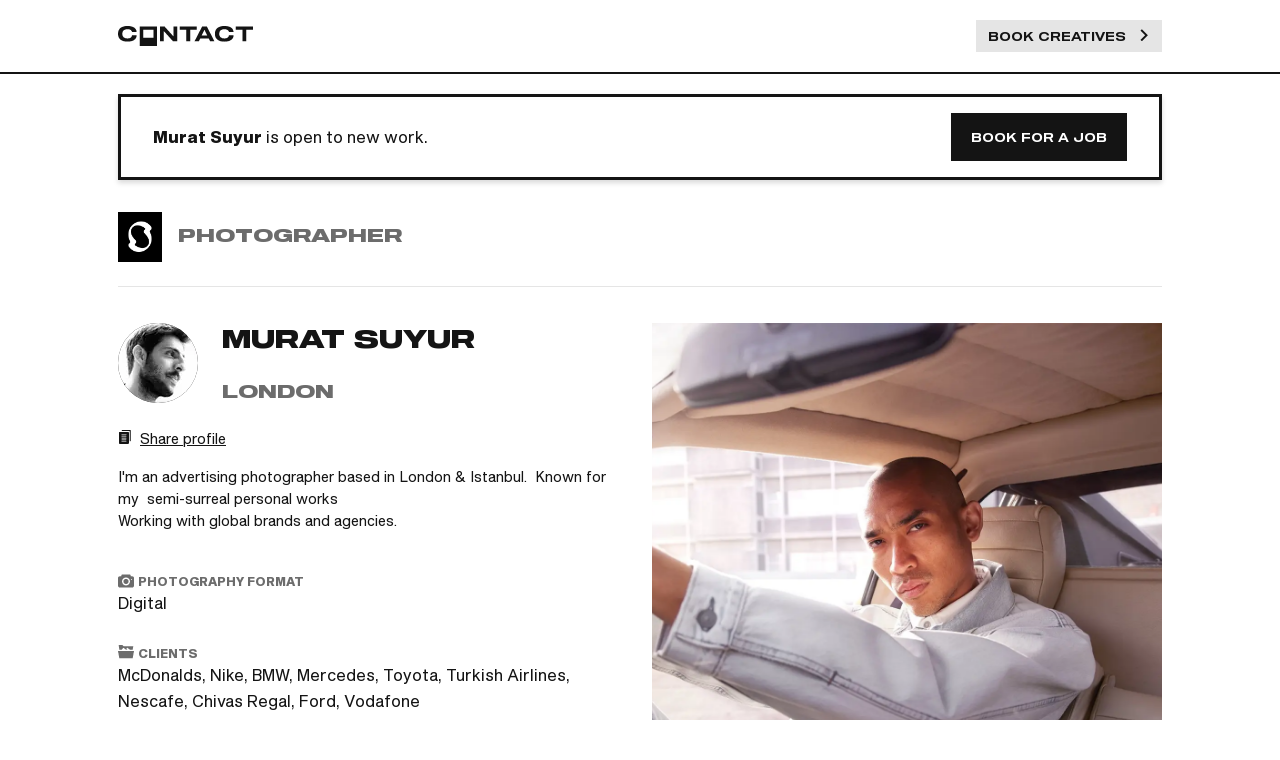

--- FILE ---
content_type: text/html; charset=utf-8
request_url: https://contact.xyz/creatives/murat-suyur
body_size: 22364
content:
<!DOCTYPE html><html lang="en"><head><meta charSet="utf-8"/><meta name="viewport" content="width=device-width, initial-scale=1"/><title>Contact - Murat Suyur</title><link rel="canonical" href="https://contact.xyz/creatives/murat-suyur"/><meta name="description" content="I&#x27;m an advertising photographer based in London &amp; Istanbul.  Known for my  semi-surreal personal works
Working with global brands and agencies."/><meta property="og:description" content="I&#x27;m an advertising photographer based in London &amp; Istanbul.  Known for my  semi-surreal personal works
Working with global brands and agencies."/><meta name="twitter:description" content="I&#x27;m an advertising photographer based in London &amp; Istanbul.  Known for my  semi-surreal personal works
Working with global brands and agencies."/><meta property="og:title" content="Murat Suyur"/><meta property="og:url" content="https://contact.xyz/creatives/murat-suyur/undefined"/><meta property="og:image" content="https://contact-media-production.imgix.net/28a4ee7d0e25290326722e0247d52e86.jpg?w=1200&amp;h=628&amp;fm=jpg&amp;fit=fill&amp;fill=solid"/><meta property="og:image:type" content="image/jpeg"/><meta property="og:image:width" content="1200"/><meta property="og:image:height" content="628"/><meta name="twitter:card" content="sumamry_large_image"/><meta name="twitter:title" content="Murat Suyur"/><meta name="twitter:image" content="https://contact-media-production.imgix.net/28a4ee7d0e25290326722e0247d52e86.jpg?w=1200&amp;h=628&amp;fm=jpg&amp;fit=fill&amp;fill=solid"/><meta name="next-head-count" content="16"/><style id="stitches">--sxs{--sxs:0 t-doJcyu}@media{:root,.t-doJcyu{--colors-black:#141414;--colors-white:#fff;--colors-grey6:#6c6c6c;--colors-grey5:#888888;--colors-grey3:#cfcfcf;--colors-grey2:#e5e5e5;--colors-grey1:#f3f3f3;--colors-green:#17C53D;--colors-red:#D32014;--colors-peach:#EA627B;--colors-orange:#F56600;--colors-purple:#E64BFF;--colors-turquoise:#B0FFEC;--colors-turquoiseDark:#228390;--colors-turquoisePale:#E2FFF8;--colors-podcast:#FF7E33;--colors-backgroundGreen:rgba(23, 197, 61, 0.05);--colors-backgroundRed:rgba(211, 32, 20, 0.05);--colors-gold:#FFBC3B;--fonts-sans:Shapiro, -apple-system, BlinkMacSystemFont, 'Segoe UI', Roboto, Helvetica, Arial, sans-serif, 'Apple Color Emoji', 'Segoe UI Emoji', 'Segoe UI Symbol';--fonts-sansWide:Shapiro Wide, -apple-system, BlinkMacSystemFont, 'Segoe UI', Roboto, Helvetica, Arial, sans-serif, 'Apple Color Emoji', 'Segoe UI Emoji', 'Segoe UI Symbol';--fonts-monospace:Menlo, monospace;--fonts-marker:permanent_markerregular;--fontSizes-12:12px;--fontSizes-14:14px;--fontSizes-16:16px;--fontSizes-18:18px;--fontSizes-20:20px;--fontSizes-24:24px;--fontSizes-30:30px;--fontSizes-40:40px;--fontSizes-48:48px;--fontSizes-64:64px;--fontWeights-regular:300;--fontWeights-medium:500;--fontWeights-bold:700;--lineHeights-18:18px;--lineHeights-22:22px;--lineHeights-24:24px;--lineHeights-26:26px;--lineHeights-30:30px;--lineHeights-32:32px;--lineHeights-46:46px;--lineHeights-48:48px;--lineHeights-52:52px;--lineHeights-70:70px;--lineHeights-none:1;--lineHeights-tight:1.1;--lineHeights-snug:1.2;--lineHeights-normal:1.5;--lineHeights-relaxed:1.625;--lineHeights-loose:2;--letterSpacings-tighter:-0.05em;--letterSpacings-tight:-0.025em;--letterSpacings-normal:0;--letterSpacings-wide:0.025em;--letterSpacings-wider:0.05em;--letterSpacings-widest:0.1em;--radii-sm:3px;--radii-md:5px;--radii-lg:10px;--radii-xl:20px;--radii-round:50%;--radii-pill:9999px;--space-0:0;--space-1:2px;--space-2:4px;--space-3:8px;--space-4:12px;--space-5:16px;--space-6:20px;--space-7:24px;--space-8:28px;--space-9:32px;--space-10:36px;--space-11:40px;--space-12:44px;--space-13:48px;--space-14:52px;--space-15:56px;--space-16:60px;--space-17:80px;--space-18:100px;--space-19:140px;--space-20:200px;--sizes-0:0;--sizes-1:2px;--sizes-2:4px;--sizes-3:8px;--sizes-4:12px;--sizes-5:16px;--sizes-6:20px;--sizes-7:24px;--sizes-8:28px;--sizes-9:32px;--sizes-10:36px;--sizes-11:40px;--sizes-12:44px;--sizes-13:48px;--sizes-14:52px;--sizes-15:56px;--sizes-16:60px;--sizes-17:80px;--sizes-18:100px;--sizes-19:140px;--sizes-20:200px;--sizes-maxWidth:1500px;--sizes-full:100%;--sizes-avatar:32px;--sizes-largeAvatar:48px;--sizes-megaAvatar:70px;--zIndices-100:100;--zIndices-200:200;--zIndices-300:300;--zIndices-400:400;--zIndices-500:500;--zIndices-501:501;--zIndices-502:502;--zIndices-999:999;--shadows-floating:0px 3px 5px rgba(0, 0, 0, 0.15);--shadows-reverseFloating:0px -3px 5px rgba(0, 0, 0, 0.15);--shadows-dropWhite:0px 6px 0px #fff;--shadows-dropBlack:0px 10px 40px rgba(0, 0, 0, 0.2);--shadows-innerDrop:inset 0 5px 8px rgba(0, 0, 0, 0.3);--shadows-subtle:0px 4px 20px rgba(0, 0, 0, 0.08);--shadows-innerShadow:inset 0px -1px 0px #CFCFCF;--shadows-outerShadow:0px 2px 0px #000000, 0px 3px 5px rgba(0, 0, 0, 0.15)}}--sxs{--sxs:2 c-gqwkJN c-cOSHUy c-jkQlLZ c-ciKXky c-hIcDxL c-bdHymb c-cJMgIp c-bXYrnh c-iBOSnL c-cgqRBU c-lesPJm c-bpOOTR c-PJLV c-fgxpPp c-fGHEql c-bQzyIt c-gMVlNB c-iYEhGS c-bgJSqH c-fZLwXq c-fDFgcM c-kfhnoL c-UazGY c-efTuBM c-vVeht c-gZvNqf c-jOgGAQ c-bYBJkO c-dMbEWh c-vILTh c-bMeOES c-jroWjL c-fOgIVO c-eFFVou c-cSbUoH c-cCubXn c-gIArHN c-fFUGoK c-bIjbRW c-iDzQLA c-ixrxRI c-bDsCfX c-bhcKYp c-cZDKEI c-eaFxLl}@media{.c-gqwkJN{box-sizing:border-box;display:flex}.c-cOSHUy{padding-top:var(--space-4);padding-bottom:var(--space-4);padding-left:var(--space-5);padding-right:var(--space-5);border-bottom:2px var(--colors-black) solid;z-index:var(--zIndices-999)}@media (min-width: 832px){.c-cOSHUy{padding-top:var(--space-6);padding-bottom:var(--space-6)}}.c-jkQlLZ{margin:0 auto;max-width:1100px;width:100%}@media (min-width: 1600px){.c-jkQlLZ{max-width:1450px}}.c-ciKXky{display:flex;justify-content:space-between;align-items:center}.c-bdHymb{color:var(--colors-black)}.c-bdHymb:hover{color:var(--colors-grey6)}.c-cJMgIp{display:block;width:13px;height:15px}@media (min-width: 832px){.c-cJMgIp{width:22px;height:25px}}.c-bXYrnh{font-family:var(--fonts-sans);color:var(--colors-black);font-size:var(--fontSizes-16);line-height:var(--lineHeights-26)}.c-iBOSnL{line-height:var(--lineHeights-none);margin-left:var(--space-3);font-weight:var(--fontWeights-bold);text-transform:uppercase;font-size:var(--fontSizes-12)}@media (min-width: 832px){.c-iBOSnL{font-size:var(--fontSizes-20);margin-left:var(--space-4)}}.c-cgqRBU{display:block;width:81px;height:12px}@media (min-width: 832px){.c-cgqRBU{width:135px;height:20px}}@media (min-width: 1600px){.c-cgqRBU{width:200px;height:30px}}.c-hIcDxL{display:flex;align-items:center;text-decoration:none}.c-lesPJm{box-sizing:border-box}.c-bpOOTR{border:none;cursor:pointer;font-family:var(--fonts-sansWide);font-size:var(--fontSizes-12);line-height:var(--lineHeights-16);font-weight:500;padding-left:var(--space-6);padding-right:var(--space-6);padding-top:var(--space-5);padding-bottom:var(--space-5);text-transform:uppercase;background-color:var(--colors-grey2);color:var(--colors-black)}.c-bpOOTR:hover{background-color:var(--colors-grey2);color:var(--colors-grey6)}.c-bpOOTR:active{color:var(--colors-grey6);box-shadow:var(--shadows-innerDrop)}.c-bpOOTR:disabled{color:var(--colors-grey6);cursor:not-allowed}.c-bpOOTR:disabled:hover{background-color:var(--colors-black)}.c-bpOOTR:disabled:active{background-color:var(--colors-black)}.c-bpOOTR:focus{outline:none}.c-bpOOTR{display:inline-block;text-decoration:none}.c-fgxpPp{display:flex;flex-direction:row;box-shadow:var(--shadows-floating);background-color:var(--colors-white);border:2px solid var(--colors-black)}.c-fGHEql{width:100%}.c-bQzyIt{display:grid}.c-gMVlNB{position:relative;z-index:1}.c-iYEhGS{pointer-events:none;position:absolute;top:0;padding:var(--space-4);background-color:var(--colors-black);color:var(--colors-white);opacity:0;white-space:nowrap;transition:100ms ease opacity;font-size:var(--fontSizes-14)}.c-gMVlNB:hover .c-iYEhGS{opacity:1}.c-bgJSqH{width:0;height:0;position:absolute;bottom:0;border-left-width:6px;border-left-color:transparent;border-left-style:solid;border-right-width:6px;border-right-color:transparent;border-right-style:solid;border-top-color:var(--colors-black);border-top-style:solid;border-top-width:6px}.c-fZLwXq{white-space:pre-wrap}.c-fDFgcM{align-items:baseline}.c-fDFgcM svg{margin-right:var(--space-4)}.c-kfhnoL{border:none;cursor:pointer;font-family:var(--fonts-sansWide);font-size:var(--fontSizes-12);line-height:var(--lineHeights-16);font-weight:500;padding-left:var(--space-6);padding-right:var(--space-6);padding-top:var(--space-5);padding-bottom:var(--space-5);text-transform:uppercase;background-color:var(--colors-grey2);color:var(--colors-black)}.c-kfhnoL:hover{background-color:var(--colors-grey2);color:var(--colors-grey6)}.c-kfhnoL:active{color:var(--colors-grey6);box-shadow:var(--shadows-innerDrop)}.c-kfhnoL:disabled{color:var(--colors-grey6);cursor:not-allowed}.c-kfhnoL:disabled:hover{background-color:var(--colors-black)}.c-kfhnoL:disabled:active{background-color:var(--colors-black)}.c-kfhnoL:focus{outline:none}.c-UazGY{display:flex;align-items:center}.c-efTuBM{transition:0.2s ease opacity}.c-vVeht{padding-right:var(--space-3)}.c-gZvNqf{display:inline-block;position:relative}.c-jOgGAQ{display:none}.c-jOgGAQ:checked + .c-bYBJkO .c-dMbEWh{transform:translateX(100%)}.c-bYBJkO{background-color:var(--colors-black);cursor:pointer;width:100%;height:100%;padding:5%}.c-dMbEWh{background-color:var(--colors-white);height:100%;width:50%;transition:0.2s ease transform;position:relative}.c-vILTh{opacity:0;display:flex;align-items:center;justify-content:center;transition:0.2s ease opacity;position:absolute;top:0;left:0;width:100%;height:100%}.c-bMeOES{padding-left:var(--space-3)}.c-jroWjL{align-items:center}.c-fOgIVO{background-image:url(/_next/static/media/patterend-background.dfc532c4.svg)}.c-eFFVou{border-top-color:var(--colors-grey1);border-top-width:4px;border-top-style:solid;padding-top:var(--space-10);padding-bottom:var(--space-10);flex:1 1 0%}@media (min-width: 1024px){.c-eFFVou{padding-top:72px;padding-bottom:72px}}@media (min-width: 1200px){.c-eFFVou{padding-top:106px;padding-bottom:106px}}.c-cSbUoH{padding-bottom:var(--space-6)}.c-cCubXn{list-style-type:none;margin:0;padding:0}.c-gIArHN{padding-top:var(--space-3);padding-bottom:var(--space-3)}.c-fFUGoK{text-decoration:none;color:var(--colors-grey6)}.c-bIjbRW{margin-top:var(--space-10);flex-direction:column-reverse;justify-content:space-between}@media (min-width: 1024px){.c-bIjbRW{flex-direction:row;margin-top:80px}}.c-iDzQLA{color:var(--colors-grey6);font-size:var(--fontSizes-14)}.c-ixrxRI{flex-direction:column}@media (min-width: 1024px){.c-ixrxRI{flex-direction:row}}.c-bDsCfX{margin-bottom:var(--space-5)}@media (min-width: 1024px){.c-bDsCfX{margin-left:var(--space-5);margin-bottom:0}}.c-bhcKYp{text-decoration:none;display:flex}.c-cZDKEI{border-radius:var(--radii-round);overflow:hidden;display:flex;align-items:center;justify-content:center;background-color:var(--colors-black)}.c-eaFxLl{display:flex;margin:var(--space-3) var(--space-0) var(--space-0) var(--space-3);border-width:1px;border-radius:var(--radii-sm);overflow:hidden;align-items:center}}--sxs{--sxs:3 c-jkQlLZ-leQwCF-variant-gutter c-fgxpPp-hbQDuW-variant-profile c-bXYrnh-cdkvCn-variant-meta c-bXYrnh-hyvuql-weight-bold c-bpOOTR-gHVeHQ-variant-primary c-jkQlLZ-goUtmL-variant-noGutter c-bXYrnh-ljNLUE-variant-buttonText c-bXYrnh-cfmuKV-color-grey6 c-bXYrnh-jJtLyn-variant-h2 c-bXYrnh-fgNtzr-variant-h3 c-iYEhGS-ggBPru-alignment-center c-bgJSqH-iZtuLd-alignment-center c-bXYrnh-cHtIMp-color-black c-fDFgcM-hRhoYq-variant-tightCentered c-bXYrnh-LIiZB-variant-mini c-bXYrnh-dCSKcJ-variant-body c-bXYrnh-eZgpDv-variant-impact c-bXYrnh-dkgQms-variant-small c-eaFxLl-espEig-variant-roundedTertiary c-bXYrnh-fPSeYF-color-white}@media{.c-jkQlLZ-leQwCF-variant-gutter{padding-left:var(--space-6);padding-right:var(--space-6)}@media (min-width: 640px){.c-jkQlLZ-leQwCF-variant-gutter{padding-left:var(--space-7);padding-right:var(--space-7)}}@media (min-width: 832px){.c-jkQlLZ-leQwCF-variant-gutter{padding-left:var(--space-8);padding-right:var(--space-8)}}.c-fgxpPp-hbQDuW-variant-profile{border:3px solid var(--colors-black)}.c-bXYrnh-cdkvCn-variant-meta{font-size:var(--fontSizes-14);line-height:var(--lineHeights-22)}.c-bXYrnh-hyvuql-weight-bold{font-weight:var(--fontWeights-bold)}.c-bpOOTR-gHVeHQ-variant-primary{background-color:var(--colors-black);color:var(--colors-white)}.c-bpOOTR-gHVeHQ-variant-primary:hover{background-color:var(--colors-grey6);color:var(--colors-white)}.c-bpOOTR-gHVeHQ-variant-primary:active{background-color:var(--colors-grey6);color:var(--colors-white);box-shadow:var(--shadows-innerDrop)}.c-bpOOTR-gHVeHQ-variant-primary:disabled{background-color:var(--colors-grey6);color:var(--colors-grey3);pointer-events:none}.c-jkQlLZ-goUtmL-variant-noGutter{padding-left:var(--space-0);padding-right:var(--space-0)}.c-bXYrnh-ljNLUE-variant-buttonText{font-family:var(--fonts-sansWide);font-size:var(--fontSizes-12);font-weight:var(--fontWeights-medium);line-height:var(--lineHeights-16);text-transform:uppercase}.c-bXYrnh-cfmuKV-color-grey6{color:var(--colors-grey6)}.c-bXYrnh-jJtLyn-variant-h2{font-size:var(--fontSizes-24);line-height:var(--lineHeights-32);font-family:var(--fonts-sansWide);font-weight:var(--fontWeights-bold);text-transform:uppercase}.c-bXYrnh-fgNtzr-variant-h3{font-size:var(--fontSizes-18);line-height:var(--lineHeights-24);font-family:var(--fonts-sansWide);font-weight:var(--fontWeights-bold);text-transform:uppercase}.c-iYEhGS-ggBPru-alignment-center{transform:translate(-50%, calc(-100% - 6px));left:50%}.c-bgJSqH-iZtuLd-alignment-center{left:50%;transform:translate(calc(50% - 12px), 6px)}.c-bXYrnh-cHtIMp-color-black{color:var(--colors-black)}.c-fDFgcM-hRhoYq-variant-tightCentered{align-items:center}.c-fDFgcM-hRhoYq-variant-tightCentered svg{margin-right:var(--space-2)}.c-bXYrnh-LIiZB-variant-mini{font-size:var(--fontSizes-12);line-height:var(--lineHeights-18);font-weight:var(--fontWeights-bold);text-transform:uppercase}.c-bXYrnh-dCSKcJ-variant-body{font-size:var(--fontSizes-16);line-height:var(--lineHeights-26)}.c-bXYrnh-eZgpDv-variant-impact{font-size:var(--fontSizes-20);line-height:var(--lineHeights-30)}.c-bXYrnh-dkgQms-variant-small{font-size:var(--fontSizes-12);line-height:var(--lineHeights-18)}.c-eaFxLl-espEig-variant-roundedTertiary{padding:var(--space-2) var(--space-4);border-radius:var(--radii-xl);background-color:var(--colors-grey6);font-weight:var(--fontWeights-bold)}.c-bXYrnh-fPSeYF-color-white{color:var(--colors-white)}}--sxs{--sxs:4 c-bXYrnh-ewJkQW-variant-body c-bXYrnh-fIOVCy-variant-h3}@media{@media (min-width: 832px){.c-bXYrnh-ewJkQW-variant-body{font-size:var(--fontSizes-16);line-height:var(--lineHeights-26)}}@media (min-width: 1024px){.c-bXYrnh-fIOVCy-variant-h3{font-size:var(--fontSizes-18);line-height:var(--lineHeights-24);font-family:var(--fonts-sansWide);font-weight:var(--fontWeights-bold);text-transform:uppercase}}}--sxs{--sxs:6 c-gqwkJN-ihMsBqn-css c-cOSHUy-ietOTGQ-css c-jkQlLZ-iPJLV-css c-gqwkJN-idNeOEn-css c-gqwkJN-ieYiMVu-css c-gqwkJN-igtTXzk-css c-lesPJm-ibuaEyr-css c-bpOOTR-ifJrRuP-css c-PJLV-ilosXlf-css c-fgxpPp-ihqKVUu-css c-fGHEql-iPJLV-css c-gqwkJN-ihrfNmo-css c-bXYrnh-ifoBHoO-css c-bpOOTR-ietgUEC-css c-lesPJm-iKuzVX-css c-gqwkJN-ikfCygt-css c-lesPJm-igSjFOF-css c-lesPJm-icPkJSl-css c-lesPJm-ihPlBed-css c-gqwkJN-ibZHVzJ-css c-bXYrnh-ijkLxnS-css c-bXYrnh-ijclUhl-css c-bXYrnh-icQFdVt-css c-bQzyIt-idcMsQD-css c-lesPJm-ihvPlmh-css c-gqwkJN-iknmidH-css c-bXYrnh-ihAooGM-css c-gqwkJN-iglUaOr-css c-PJLV-ijzEXgQ-css c-bXYrnh-idffDAe-css c-bXYrnh-ibUAIeS-css c-gqwkJN-ikFCnzP-css c-bQzyIt-idVyPK-css c-gMVlNB-iPJLV-css c-PJLV-ikPUrKP-css c-bXYrnh-ibpZxtk-css c-bXYrnh-iDRBtR-css c-iYEhGS-iPJLV-css c-bXYrnh-iiKjtWx-css c-bXYrnh-ijcnrhv-css c-fZLwXq-iPJLV-css c-lesPJm-ieKhpMX-css c-lesPJm-iKzWiQ-css c-gqwkJN-iPJLV-css c-PJLV-ihPtijo-css c-lesPJm-iiELCxT-css c-kfhnoL-ieIUrCL-css c-PJLV-iiQGeFC-css c-lesPJm-ikBYYkb-css c-bXYrnh-ibDGmTT-css c-gZvNqf-ihDsgSQ-css c-bYBJkO-ikDbYnL-css c-vILTh-ibDGmTT-css c-vILTh-icCitdK-css c-bXYrnh-ijAZOnN-css c-bQzyIt-igClQW-css c-lesPJm-ihOfZjC-css c-bXYrnh-ikyDQoW-css c-lesPJm-imtDLZ-css c-lesPJm-igPCRsp-css c-lesPJm-idtgTkO-css c-bQzyIt-idXVbpH-css c-lesPJm-ibjtxei-css c-lesPJm-idmjNwm-css c-lesPJm-ikGmLUa-css c-lesPJm-ihUzSGB-css c-lesPJm-iezJdcI-css c-lesPJm-ieyvhQY-css c-lesPJm-ikCayXI-css c-lesPJm-ikDbYnL-css c-lesPJm-idetejZ-css c-gqwkJN-ikPbiqt-css c-gqwkJN-iUlSgO-css c-bdHymb-ijKFBOm-css c-bXYrnh-ibQlxMw-css c-lesPJm-ijuQvAP-css c-lesPJm-iheOjaG-css c-bQzyIt-ihrqdKk-css c-gqwkJN-idnEBUq-css c-gqwkJN-ikbYKLi-css c-PJLV-iftIlnz-css c-bQzyIt-igGDDNn-css c-fFUGoK-ifFUGoK-css c-PJLV-igyinzs-css c-bXYrnh-ifawirw-css c-cZDKEI-ihldVJM-css c-bdHymb-igZOjp-css c-gqwkJN-ikvUChI-css c-PJLV-ihefsQo-css c-gqwkJN-iiTKOFX-css c-gqwkJN-iejIOaV-css c-PJLV-ihlXtfc-css c-gqwkJN-iKzWiQ-css c-eaFxLl-iPJLV-css}@media{.c-gqwkJN-ihMsBqn-css{flex-direction:column;align-items:stretch;justify-content:stretch;min-height:100vh}.c-cOSHUy-ietOTGQ-css{margin-bottom:var(--space-6)}.c-gqwkJN-idNeOEn-css{align-items:center}@media (min-width: 1200px){.c-gqwkJN-idNeOEn-css{display:none}}.c-gqwkJN-ieYiMVu-css{align-items:center;display:none}@media (min-width: 1200px){.c-gqwkJN-ieYiMVu-css{display:block}}.c-gqwkJN-igtTXzk-css{justify-content:space-between;gap:var(--space-7)}@media (min-width: 1200px){.c-lesPJm-ibuaEyr-css{margin-left:var(--space-7)}}.c-bpOOTR-ifJrRuP-css{padding-left:var(--space-4);padding-right:var(--space-4);padding-top:var(--space-3);padding-bottom:var(--space-3)}.c-PJLV-ilosXlf-css{width:12px;height:12px;margin-left:var(--space-4)}.c-fgxpPp-ihqKVUu-css{padding:var(--space-4);margin-bottom:var(--space-9)}.c-gqwkJN-ihrfNmo-css{flex-direction:column}@media (min-width: 832px){.c-gqwkJN-ihrfNmo-css{flex-direction:row;justify-content:space-between}}.c-gqwkJN-ihrfNmo-css{align-items:center;padding-top:var(--space-2);padding-bottom:var(--space-2);padding-left:var(--space-6);padding-right:var(--space-6)}.c-bXYrnh-ifoBHoO-css{padding-bottom:var(--space-3)}@media (min-width: 832px){.c-bXYrnh-ifoBHoO-css{padding-bottom:var(--space-0)}}.c-bpOOTR-ietgUEC-css{width:100%}@media (min-width: 832px){.c-bpOOTR-ietgUEC-css{width:initial}}.c-bpOOTR-ietgUEC-css{text-align:center}.c-lesPJm-iKuzVX-css{padding-left:var(--space-8);padding-right:var(--space-8)}.c-gqwkJN-ikfCygt-css{border-bottom:1px solid var(--colors-grey2);padding-bottom:var(--space-4);margin-bottom:var(--space-5)}@media (min-width: 1024px){.c-gqwkJN-ikfCygt-css{padding-bottom:var(--space-7);margin-bottom:var(--space-10)}}.c-lesPJm-igSjFOF-css{width:44px;height:50px;margin-right:var(--space-4)}@media (min-width: 1024px){.c-lesPJm-igSjFOF-css{margin-right:var(--space-5)}}.c-lesPJm-icPkJSl-css{max-width:44px}.c-lesPJm-ihPlBed-css{position:relative;background-color:var(--colors-grey1);overflow:hidden;padding-top:113.63636363636364%}.c-lesPJm-ihPlBed-css img{position:absolute;top:0;left:0;bottom:0;right:0}.c-gqwkJN-ibZHVzJ-css{flex-direction:column;justify-content:center}.c-bXYrnh-ijkLxnS-css{margin-bottom:var(--space-2)}.c-bXYrnh-ijclUhl-css{margin-right:var(--space-5)}.c-bXYrnh-icQFdVt-css{font-weight:bold}.c-bQzyIt-idcMsQD-css{grid-template-columns:1fr;gap:var(--space-7)}@media (min-width: 832px){.c-bQzyIt-idcMsQD-css{grid-template-columns:1fr 1fr}}.c-lesPJm-ihvPlmh-css{order:1}@media (min-width: 832px){.c-lesPJm-ihvPlmh-css{order:inherit}}.c-gqwkJN-iknmidH-css{justify-content:space-between}.c-bXYrnh-ihAooGM-css{flex:1;margin-right:var(--space-4)}.c-gqwkJN-iglUaOr-css{align-items:center;gap:var(--space-2);margin-top:var(--space-5);margin-bottom:var(--space-5)}@media (min-width: 832px){.c-gqwkJN-iglUaOr-css{margin-top:var(--space-7);margin-bottom:var(--space-7)}}.c-PJLV-ijzEXgQ-css{width:14px;height:14px;margin-right:var(--space-3)}@media (min-width: 832px){.c-PJLV-ijzEXgQ-css{display:none}}.c-bXYrnh-idffDAe-css{display:none}@media (min-width: 832px){.c-bXYrnh-idffDAe-css{display:inherit}}.c-bXYrnh-ibUAIeS-css{display:inherit}@media (min-width: 832px){.c-bXYrnh-ibUAIeS-css{display:none}}.c-gqwkJN-ikFCnzP-css{flex-direction:column;gap:var(--space-4)}@media (min-width: 832px){.c-gqwkJN-ikFCnzP-css{gap:var(--space-8)}}.c-bQzyIt-idVyPK-css{grid-template-columns:repeat(1, 1fr);gap:var(--space-4)}@media (min-width: 832px){.c-bQzyIt-idVyPK-css{grid-template-columns:repeat(2, 1fr)}}.c-PJLV-ikPUrKP-css{width:14px;height:14px;margin-right:var(--space-2)}.c-bXYrnh-ibpZxtk-css{padding-left:var(--space-2);text-decoration:underline;cursor:pointer}.c-bXYrnh-ibpZxtk-css:hover{color:var(--colors-grey6)}.c-bXYrnh-ibpZxtk-css{display:none}@media (min-width: 832px){.c-bXYrnh-ibpZxtk-css{display:inline-block}}.c-bXYrnh-iDRBtR-css{padding-left:var(--space-2);text-decoration:underline;cursor:pointer}.c-bXYrnh-iDRBtR-css:hover{color:var(--colors-grey6)}@media (min-width: 832px){.c-bXYrnh-iDRBtR-css{display:none}}.c-bXYrnh-iiKjtWx-css{color:var(--colors-white);white-space:nowrap}.c-bXYrnh-ijcnrhv-css{margin-top:var(--space-5)}.c-lesPJm-ieKhpMX-css{padding-top:var(--space-11)}.c-lesPJm-iKzWiQ-css{margin-bottom:var(--space-8)}.c-PJLV-ihPtijo-css{width:16px;height:16px;flex-shrink:0}.c-lesPJm-iiELCxT-css{padding-top:var(--space-7);padding-bottom:var(--space-7)}@media (min-width: 832px){.c-lesPJm-iiELCxT-css{padding-top:var(--space-11);padding-bottom:var(--space-0)}}.c-kfhnoL-ieIUrCL-css{display:flex;align-items:center;margin-bottom:initial}.c-PJLV-iiQGeFC-css{width:16px;height:16px;margin-right:var(--space-3)}.c-lesPJm-ikBYYkb-css{display:none}.c-bXYrnh-ibDGmTT-css{opacity:1}.c-gZvNqf-ihDsgSQ-css{height:18px;width:50px}.c-bYBJkO-ikDbYnL-css{background-color:var(--colors-black)}.c-vILTh-ibDGmTT-css{opacity:1}.c-vILTh-icCitdK-css{opacity:0}.c-bXYrnh-ijAZOnN-css{opacity:0.5}.c-bQzyIt-igClQW-css{grid-template-columns:repeat(4, 1fr);margin-top:var(--space-3)}.c-lesPJm-ihOfZjC-css{padding:var(--space-3);border-bottom:1px solid var(--colors-black);border-right:1px solid var(--colors-black);border-left:1px solid var(--colors-black);border-top:1px solid var(--colors-black)}.c-bXYrnh-ikyDQoW-css{font-family:var(--fonts-sansWide)}.c-lesPJm-imtDLZ-css{padding:var(--space-3);border-bottom:1px solid var(--colors-black);border-right:1px solid var(--colors-black);border-left:;border-top:1px solid var(--colors-black)}.c-lesPJm-igPCRsp-css{padding:var(--space-3);border-bottom:1px solid var(--colors-black);border-right:1px solid var(--colors-black);border-left:1px solid var(--colors-black);border-top:}.c-lesPJm-idtgTkO-css{padding:var(--space-3);border-bottom:1px solid var(--colors-black);border-right:1px solid var(--colors-black);border-left:;border-top:}@media (min-width: 1600px){.c-bQzyIt-idXVbpH-css{grid-template-columns:repeat(3, 177px);grid-template-rows:repeat(2, 230px);gap:7px;justify-self:end}}@media (min-width: 1600px){.c-lesPJm-ibjtxei-css{grid-row:span 2;grid-column:span 2}}.c-lesPJm-idmjNwm-css{max-width:600px}@media (min-width: 640px){.c-lesPJm-idmjNwm-css{max-width:800px}}@media (min-width: 1600px){.c-lesPJm-idmjNwm-css{max-width:360px}}.c-lesPJm-ikGmLUa-css{position:relative;background-color:var(--colors-grey1);overflow:hidden;padding-top:113.99999999999999%}@media (min-width: 640px){.c-lesPJm-ikGmLUa-css{padding-top:113.99999999999999%}}@media (min-width: 1600px){.c-lesPJm-ikGmLUa-css{padding-top:129.72222222222223%}}.c-lesPJm-ikGmLUa-css img{position:absolute;top:0;left:0;bottom:0;right:0}.c-lesPJm-ihUzSGB-css{display:none}@media (min-width: 1600px){.c-lesPJm-ihUzSGB-css{display:inherit}}.c-lesPJm-iezJdcI-css{max-width:177px}.c-lesPJm-ieyvhQY-css{position:relative;background-color:var(--colors-grey1);overflow:hidden;padding-top:129.94350282485877%}.c-lesPJm-ieyvhQY-css img{position:absolute;top:0;left:0;bottom:0;right:0}.c-lesPJm-ikCayXI-css{margin-top:var(--space-6)}@media (min-width: 832px){.c-lesPJm-ikCayXI-css{margin-top:var(--space-12)}}@media (min-width: 1024px){.c-lesPJm-ikCayXI-css{margin-top:var(--space-17)}}.c-lesPJm-ikDbYnL-css{background-color:var(--colors-black)}.c-lesPJm-idetejZ-css{background-color:var(--colors-grey6)}@media (min-width: 832px){.c-lesPJm-idetejZ-css{padding-left:var(--space-6);padding-right:var(--space-6)}}@media (min-width: 1200px){.c-lesPJm-idetejZ-css{padding-left:var(--space-17);padding-right:var(--space-17)}}.c-gqwkJN-ikPbiqt-css{flex-direction:row;justify-content:space-between}.c-gqwkJN-iUlSgO-css{max-width:100%;flex-wrap:wrap}@media (min-width: 832px){.c-gqwkJN-iUlSgO-css{padding-left:var(--space-8);padding-right:var(--space-8)}}.c-bdHymb-ijKFBOm-css{cursor:pointer;background-color:var(--colors-grey6);color:var(--colors-white);text-decoration:none;padding:var(--space-4)}@media (min-width: 1200px){.c-bdHymb-ijKFBOm-css{padding-top:var(--space-5);padding-bottom:var(--space-5);padding-left:var(--space-8);padding-right:var(--space-8)}}.c-bXYrnh-ibQlxMw-css{color:var(--colors-white);font-weight:var(--fontWeights-medium);font-family:var(--fonts-sans)}@media (min-width: 1600px){.c-bXYrnh-ibQlxMw-css{font-size:var(--fontSizes-20);line-height:var(--lineHeights-30)}}.c-lesPJm-ijuQvAP-css{display:block;text-transform:uppercase}@media (min-width: 832px){.c-lesPJm-ijuQvAP-css{display:none}}.c-lesPJm-iheOjaG-css{display:none}@media (min-width: 832px){.c-lesPJm-iheOjaG-css{display:block}}.c-bQzyIt-ihrqdKk-css{padding-top:var(--space-6);grid-template-columns:repeat(1, 1fr);padding-left:var(--space-5);padding-right:var(--space-5);gap:var(--space-8)}@media (min-width: 832px){.c-bQzyIt-ihrqdKk-css{grid-template-columns:repeat(3, 1fr);padding-left:var(--space-12);padding-right:var(--space-12);padding-top:var(--space-8)}}.c-gqwkJN-idnEBUq-css{flex-direction:column;gap:var(--space-10)}.c-gqwkJN-ikbYKLi-css{width:100%;margin:0 0 0.5em;align-items:center;justify-content:center}.c-PJLV-iftIlnz-css{border-radius:var(--radii-lg);max-height:;max-width:auto;width:100%}.c-bQzyIt-igGDDNn-css{align-items:baseline;grid-template-columns:repeat(1, 1fr);gap:var(--space-10)}@media (min-width: 832px){.c-bQzyIt-igGDDNn-css{grid-template-columns:repeat(2, 1fr)}}@media (min-width: 1024px){.c-bQzyIt-igGDDNn-css{grid-template-columns:repeat(4, 1fr)}}.c-fFUGoK-ifFUGoK-css{text-decoration:none;color:var(--colors-grey6)}.c-PJLV-igyinzs-css{width:20px;height:20px}.c-bXYrnh-ifawirw-css{margin-left:var(--space-2)}.c-cZDKEI-ihldVJM-css{width:var(--sizes-largeAvatar);height:var(--sizes-largeAvatar);flex-shrink:0;margin-right:var(--space-7);display:none}@media (min-width: 832px){.c-cZDKEI-ihldVJM-css{display:inherit;width:var(--sizes-17);height:var(--sizes-17)}}.c-bdHymb-igZOjp-css{display:flex;align-items:center;font-size:var(--fontSizes-14);line-height:var(--lineHeights-22);text-decoration:none}.c-gqwkJN-ikvUChI-css{align-items:center;gap:var(--space-3)}.c-PJLV-ihefsQo-css{width:30px;height:30px}.c-gqwkJN-iiTKOFX-css{flex-direction:column}.c-gqwkJN-iejIOaV-css{align-items:center;gap:var(--space-2)}.c-PJLV-ihlXtfc-css{width:14px;height:14px}.c-gqwkJN-iKzWiQ-css{margin-bottom:var(--space-8)}}</style><meta charSet="utf-8"/><meta name="theme-color" content="#000000"/><meta name="og:site_name" content="Contact"/><meta property="og:type" content="profile"/><meta property="og:locale" content="en_GB"/><link rel="icon" type="image/png" href="/favicon-16x16.png" sizes="16x16"/><link rel="icon" type="image/png" href="/favicon-32x32.png" sizes="32x32"/><link rel="icon" type="image/png" href="/favicon-96x96.png" sizes="96x96"/><link rel="shortcut icon" href="/favicon.ico"/><link rel="apple-touch-icon" href="/apple-touch-icon.png"/><link rel="preload" href="/_next/static/css/0000b62aeb3a0d69.css" as="style"/><link rel="stylesheet" href="/_next/static/css/0000b62aeb3a0d69.css" data-n-g=""/><noscript data-n-css=""></noscript><script defer="" nomodule="" src="/_next/static/chunks/polyfills-c67a75d1b6f99dc8.js"></script><script src="/_next/static/chunks/webpack-cb7634a8b6194820.js" defer=""></script><script src="/_next/static/chunks/framework-5f4595e5518b5600.js" defer=""></script><script src="/_next/static/chunks/main-c52c9402a67f7413.js" defer=""></script><script src="/_next/static/chunks/pages/_app-aa1093bc797b3e61.js" defer=""></script><script src="/_next/static/chunks/29107295-fbcfe2172188e46f.js" defer=""></script><script src="/_next/static/chunks/362-5e584d4720d46c96.js" defer=""></script><script src="/_next/static/chunks/865-1367dde0e8e87605.js" defer=""></script><script src="/_next/static/chunks/77-79d8017fa25f2149.js" defer=""></script><script src="/_next/static/chunks/859-08ee7d42e63ee7ec.js" defer=""></script><script src="/_next/static/chunks/294-3ff68b0f7406fa84.js" defer=""></script><script src="/_next/static/chunks/671-db5d1a7f53dcc57d.js" defer=""></script><script src="/_next/static/chunks/pages/creatives/%5B...slug%5D-faa9a3917522f5fb.js" defer=""></script><script src="/_next/static/Rdn0DVPzmLYwF2ftUx1WM/_buildManifest.js" defer=""></script><script src="/_next/static/Rdn0DVPzmLYwF2ftUx1WM/_ssgManifest.js" defer=""></script></head><body><div id="__next" data-reactroot=""><div class="c-gqwkJN c-gqwkJN-ihMsBqn-css"><div class="c-cOSHUy c-cOSHUy-ietOTGQ-css"><div class="c-jkQlLZ c-ciKXky c-jkQlLZ-leQwCF-variant-gutter c-jkQlLZ-iPJLV-css"><a class="c-bdHymb c-hIcDxL" href="https://contact.xyz"><div class="c-gqwkJN c-gqwkJN-idNeOEn-css"><svg viewBox="0 0 24 27" fill="none" xmlns="http://www.w3.org/2000/svg" class="c-cJMgIp"><title>Back to homepage</title><path d="M19.2 4.74698V15.5972H4.8V4.74698H19.2ZM24 0H0V27H24V0Z" fill="#141414"></path></svg><div class="c-bXYrnh c-iBOSnL">Back to homepage</div></div><div class="c-gqwkJN c-gqwkJN-ieYiMVu-css"><svg viewBox="0 0 135 20" fill="none" xmlns="http://www.w3.org/2000/svg" class="c-cgqRBU"><title>Back to homepage</title><path fill-rule="evenodd" clip-rule="evenodd" d="M14.0327 6.03637C13.8874 4.61818 12.4897 3.16364 9.47616 3.16364C6.17221 3.16364 4.26609 4.78182 4.26609 7.81818C4.26609 10.8546 6.15406 12.4727 9.47616 12.4727C12.4897 12.4727 13.8874 11.0546 14.0146 9.29088H18.6618C18.5711 13.3091 15.249 15.6182 9.47616 15.6182C3.72148 15.6182 0 13.1273 0 7.80001C0 2.47273 3.72148 0 9.47616 0C15.2671 0 18.4803 2.3091 18.6255 6.03637H14.0327ZM59.235 0.436358V15.1636H54.8963L45.8922 5.12727H45.7833V15.1636H42.0799V0.436358H46.5094L55.4228 10.3636H55.5317V0.436358H59.235ZM72.1604 3.63636H78.732L78.7502 0.436358H61.7221V3.63636H68.2937V15.1818H72.1604V3.63636ZM90.7312 12.491H82.1992L80.856 15.1818H76.5717L84.16 0.454556H88.8256L96.3776 15.1818H92.0752L90.7312 12.491ZM83.6696 9.52728H89.2608C87.5184 6.00002 86.52 3.85456 86.52 3.85456H86.4112C86.4112 3.85456 85.3944 6.00002 83.6696 9.52728ZM106.398 3.16364C109.411 3.16364 110.81 4.61818 110.954 6.03637H115.547C115.402 2.30909 112.189 0 106.398 0C100.643 0 96.904 2.52727 96.904 7.83637C96.904 13.1454 100.625 15.6364 106.38 15.6364C112.171 15.6364 115.474 13.3273 115.584 9.29088H110.936C110.81 11.0546 109.411 12.4727 106.398 12.4727C103.076 12.4727 101.188 10.8546 101.188 7.81818C101.188 4.78182 103.094 3.16364 106.398 3.16364ZM134.881 3.63636H128.31V15.1818H124.442V3.63636H117.871V0.436358H134.881V3.63636ZM35.5266 11.7273V3.87272H25.2334V11.7273H35.5266ZM21.8025 0.436358H38.9576V20H21.8025V0.436358Z" fill="#141414"></path></svg></div></a><div class="c-gqwkJN c-gqwkJN-igtTXzk-css"><div class="c-lesPJm c-lesPJm-ibuaEyr-css"><span href="https://contact.xyz/jobs/new/shortlist" class="c-bpOOTR c-bpOOTR-ifJrRuP-css">Book Creatives<svg viewBox="0 0 30 30" fill="none" xmlns="http://www.w3.org/2000/svg" class="c-PJLV c-PJLV-ilosXlf-css"><path d="M9.6625 0.625L6.125 4.16125L17.7987 15.63L6.125 27.0887L9.6625 30.625L24.875 15.63L9.6625 0.625Z" fill="#141414"></path></svg></span></div></div></div></div><main class="c-PJLV"><div class="c-jkQlLZ c-jkQlLZ-leQwCF-variant-gutter"><div class="c-fgxpPp c-fgxpPp-hbQDuW-variant-profile c-fgxpPp-ihqKVUu-css"><div class="c-fGHEql c-fGHEql-iPJLV-css"><div class="c-gqwkJN c-gqwkJN-ihrfNmo-css"><div class="c-bXYrnh c-bXYrnh-cdkvCn-variant-meta c-bXYrnh-ewJkQW-variant-body c-bXYrnh-ifoBHoO-css"><span class="c-bXYrnh c-bXYrnh-hyvuql-weight-bold">Murat Suyur</span> <!-- -->is open to new work.</div><span href="/jobs/new/shortlist?profile=murat-suyur&amp;direct=true" class="c-bpOOTR c-bpOOTR-gHVeHQ-variant-primary c-bpOOTR-ietgUEC-css">Book for a job</span></div></div></div></div><div class="c-jkQlLZ c-jkQlLZ-goUtmL-variant-noGutter"><div data-test-id="TalentProfileHeader" class="c-lesPJm c-lesPJm-iKuzVX-css"><div class="c-gqwkJN c-gqwkJN-ikfCygt-css"><div class="c-lesPJm c-lesPJm-igSjFOF-css"><div class="c-lesPJm c-lesPJm-icPkJSl-css"><div class="c-lesPJm c-lesPJm-ihPlBed-css"><div role="img" class="twic-i "><picture class="twic-p"><img alt="Logo of Contact" height="1536" width="1536" srcSet="https://contact-media-production.twic.pics/102eee3dbd3aae7577d25a91d3c92e5f.jpg?twic=v1/focus=faces/cover=3072x3072 3072w,https://contact-media-production.twic.pics/102eee3dbd3aae7577d25a91d3c92e5f.jpg?twic=v1/focus=faces/cover=2560x2560 2560w,https://contact-media-production.twic.pics/102eee3dbd3aae7577d25a91d3c92e5f.jpg?twic=v1/focus=faces/cover=2048x2048 2048w,https://contact-media-production.twic.pics/102eee3dbd3aae7577d25a91d3c92e5f.jpg?twic=v1/focus=faces/cover=1536x1536 1536w,https://contact-media-production.twic.pics/102eee3dbd3aae7577d25a91d3c92e5f.jpg?twic=v1/focus=faces/cover=1280x1280 1280w,https://contact-media-production.twic.pics/102eee3dbd3aae7577d25a91d3c92e5f.jpg?twic=v1/focus=faces/cover=1024x1024 1024w,https://contact-media-production.twic.pics/102eee3dbd3aae7577d25a91d3c92e5f.jpg?twic=v1/focus=faces/cover=768x768 768w,https://contact-media-production.twic.pics/102eee3dbd3aae7577d25a91d3c92e5f.jpg?twic=v1/focus=faces/cover=640x640 640w,https://contact-media-production.twic.pics/102eee3dbd3aae7577d25a91d3c92e5f.jpg?twic=v1/focus=faces/cover=320x320 320w" loading="lazy" src="https://contact-media-production.twic.pics/102eee3dbd3aae7577d25a91d3c92e5f.jpg?twic=v1/focus=faces/cover=1536x1536"/></picture></div></div></div></div><div class="c-gqwkJN c-gqwkJN-ibZHVzJ-css"><div class="c-bXYrnh c-bXYrnh-ljNLUE-variant-buttonText c-bXYrnh-cfmuKV-color-grey6 c-bXYrnh-fIOVCy-variant-h3 c-bXYrnh-ijkLxnS-css">photographer</div></div></div><div class="c-bQzyIt c-bQzyIt-idcMsQD-css"><div class="c-lesPJm c-lesPJm-ihvPlmh-css"><div class="c-lesPJm"><div class="c-gqwkJN c-gqwkJN-iknmidH-css"><div class="c-gqwkJN"><div class="c-cZDKEI c-cZDKEI-ihldVJM-css"><div role="img" style="width:100%" class="twic-i  "><div class="twic-w twic-tf" style="padding-top:"><img data-twic-transform="/focus=faces/*" data-twic-src="media:28a4ee7d0e25290326722e0247d52e86.jpg" alt=""/><div></div></div></div></div><div class="c-lesPJm"><div class="c-bXYrnh c-bXYrnh-jJtLyn-variant-h2 c-bXYrnh-ihAooGM-css">Murat Suyur</div><div class="c-gqwkJN c-gqwkJN-iglUaOr-css"><svg viewBox="0 0 13 19" fill="none" xmlns="http://www.w3.org/2000/svg" class="c-PJLV c-PJLV-ijzEXgQ-css"><path d="M6.165 0C2.92992 0 0 2.62244 0 5.85829C0 9.09338 2.6733 12.9557 6.165 18.495C9.6567 12.9557 12.33 9.09338 12.33 5.85829C12.33 2.62244 9.40085 0 6.165 0ZM6.165 8.47688C4.88807 8.47688 3.85313 7.44193 3.85313 6.165C3.85313 4.88808 4.88807 3.85313 6.165 3.85313C7.44193 3.85313 8.47688 4.88808 8.47688 6.165C8.47688 7.44193 7.44193 8.47688 6.165 8.47688Z" fill="#141414"></path></svg><div class="c-bXYrnh c-bXYrnh-fgNtzr-variant-h3 c-bXYrnh-cfmuKV-color-grey6 c-bXYrnh-idffDAe-css">London</div><div class="c-bXYrnh c-bXYrnh-ibUAIeS-css">London</div></div></div></div></div><div class="c-gqwkJN c-gqwkJN-ikFCnzP-css"><div class="c-bQzyIt c-bQzyIt-idVyPK-css"></div><div class="c-gMVlNB c-gMVlNB-iPJLV-css"><svg viewBox="0 0 30 30" fill="none" xmlns="http://www.w3.org/2000/svg" class="c-PJLV c-PJLV-ikPUrKP-css"><path d="M9.20448 0H26.1388C26.9045 0 27.5224 0.617911 27.5224 1.38358V22.7955C27.5224 23.5612 26.9045 24.1791 26.1388 24.1791H25.2836V3.51493C25.2836 2.81194 24.7104 2.23881 24.0075 2.23881H7.8209V1.38358C7.8209 0.617911 8.43881 0 9.20448 0Z" fill="#141414"></path><path fill-rule="evenodd" clip-rule="evenodd" d="M21.2134 30H4.2791C3.0209 30 2 28.9791 2 27.7209V6.30896C2 5.05075 3.0209 4.02985 4.2791 4.02985H21.2134C22.4716 4.02985 23.4925 5.05075 23.4925 6.30896V27.7209C23.4925 28.9791 22.4716 30 21.2134 30ZM17.2239 9.40299H8.26866C7.77612 9.40299 7.37313 9.80597 7.37313 10.2985C7.37313 10.791 7.77612 11.194 8.26866 11.194H17.2239C17.7164 11.194 18.1194 10.791 18.1194 10.2985C18.1194 9.80597 17.7164 9.40299 17.2239 9.40299ZM17.2239 13.8806H8.26866C7.77612 13.8806 7.37313 14.2836 7.37313 14.7761C7.37313 15.2687 7.77612 15.6716 8.26866 15.6716H17.2239C17.7164 15.6716 18.1194 15.2687 18.1194 14.7761C18.1194 14.2836 17.7164 13.8806 17.2239 13.8806ZM17.2239 18.3582H8.26866C7.77612 18.3582 7.37313 18.7612 7.37313 19.2537C7.37313 19.7463 7.77612 20.1493 8.26866 20.1493H17.2239C17.7164 20.1493 18.1194 19.7463 18.1194 19.2537C18.1194 18.7612 17.7164 18.3582 17.2239 18.3582ZM17.2239 22.8358H8.26866C7.77612 22.8358 7.37313 23.2388 7.37313 23.7313C7.37313 24.2239 7.77612 24.6269 8.26866 24.6269H17.2239C17.7164 24.6269 18.1194 24.2239 18.1194 23.7313C18.1194 23.2388 17.7164 22.8358 17.2239 22.8358Z" fill="#141414"></path></svg><span class="c-bXYrnh c-bXYrnh-cdkvCn-variant-meta c-bXYrnh-ibpZxtk-css">Share profile</span><span class="c-bXYrnh c-bXYrnh-cdkvCn-variant-meta c-bXYrnh-iDRBtR-css">Share</span><div class="c-iYEhGS c-iYEhGS-ggBPru-alignment-center c-iYEhGS-iPJLV-css"><div class="c-bgJSqH c-bgJSqH-iZtuLd-alignment-center"></div><div class="c-bXYrnh c-bXYrnh-cdkvCn-variant-meta c-bXYrnh-iiKjtWx-css">Copy profile URL</div></div></div></div></div><div class="c-lesPJm"><div class="c-bXYrnh c-bXYrnh-cdkvCn-variant-meta c-bXYrnh-cHtIMp-color-black c-bXYrnh-ijcnrhv-css"><p class="c-fZLwXq c-fZLwXq-iPJLV-css">I&#x27;m an advertising photographer based in London &amp; Istanbul.  Known for my  semi-surreal personal works
Working with global brands and agencies.</p></div></div><div class="c-lesPJm c-lesPJm-ieKhpMX-css"><div data-test-id="ProfileAttributes" class="c-lesPJm"><div class="c-lesPJm c-lesPJm-iKzWiQ-css"><div class="c-gqwkJN c-fDFgcM c-fDFgcM-hRhoYq-variant-tightCentered c-gqwkJN-iPJLV-css"><svg viewBox="0 0 24 21" fill="none" xmlns="http://www.w3.org/2000/svg" class="c-PJLV c-PJLV-ihPtijo-css"><path fill-rule="evenodd" clip-rule="evenodd" d="M4.7059 3.42314L5.32527 1.56493C5.51743 0.988452 6.05694 0.599609 6.66461 0.599609H17.3354C17.9431 0.599609 18.4826 0.988452 18.6747 1.56493L19.2941 3.42314H21.1765C22.7359 3.42314 24 4.68728 24 6.24667V17.5408C24 19.1002 22.7359 20.3643 21.1765 20.3643H2.82353C1.26414 20.3643 0 19.1002 0 17.5408V6.24667C0 4.68728 1.26414 3.42314 2.82353 3.42314H4.7059ZM12 17.1878C15.3137 17.1878 18 14.5016 18 11.1878C18 7.87414 15.3137 5.18784 12 5.18784C8.68629 5.18784 6 7.87414 6 11.1878C6 14.5016 8.68629 17.1878 12 17.1878ZM12 15.0702C9.85584 15.0702 8.11765 13.332 8.11765 11.1878C8.11765 9.04368 9.85584 7.30549 12 7.30549C14.1442 7.30549 15.8824 9.04368 15.8824 11.1878C15.8824 13.332 14.1442 15.0702 12 15.0702ZM19.7647 7.65843V9.0702H21.1765V7.65843H19.7647Z" fill="#6c6c6c"></path></svg><div class="c-bXYrnh c-bXYrnh-LIiZB-variant-mini c-bXYrnh-cfmuKV-color-grey6">Photography format</div></div><div class="c-bXYrnh c-bXYrnh-dCSKcJ-variant-body">Digital</div></div><div class="c-lesPJm c-lesPJm-iKzWiQ-css"><div class="c-gqwkJN c-fDFgcM c-fDFgcM-hRhoYq-variant-tightCentered c-gqwkJN-iPJLV-css"><svg viewBox="0 0 30 30" fill="none" xmlns="http://www.w3.org/2000/svg" class="c-PJLV c-PJLV-ihPtijo-css"><path d="M2.5 8.75L1.25 0H8.3675C9.94875 1.97875 10.0262 2.5 12.5 2.5H28.75L27.5 8.75H22.2587L17.3837 5L15.5538 7.37875L17.3388 8.75H14.875L10 5L7.11625 8.75H2.5ZM0 11.25L2.5 25H27.5L30 11.25H0Z" fill="#6c6c6c"></path></svg><div class="c-bXYrnh c-bXYrnh-LIiZB-variant-mini c-bXYrnh-cfmuKV-color-grey6">Clients</div></div><div class="c-bXYrnh c-bXYrnh-dCSKcJ-variant-body">McDonalds, Nike, BMW, Mercedes, Toyota, Turkish Airlines, Nescafe, Chivas Regal, Ford, Vodafone</div></div></div></div></div><div class="c-bQzyIt c-bQzyIt-idXVbpH-css"><div class="c-lesPJm c-lesPJm-ibjtxei-css"><div class="c-lesPJm c-lesPJm-idmjNwm-css"><div class="c-lesPJm c-lesPJm-ikGmLUa-css"><div role="img" class="twic-i "><picture class="twic-p"><img alt="Image of Murat Suyur" height="1536" width="1536" srcSet="https://contact-media-production.twic.pics/61d328897e795e666e6122c3b8f8f4c8.jpg?twic=v1/focus=faces/cover=3072x3072 3072w,https://contact-media-production.twic.pics/61d328897e795e666e6122c3b8f8f4c8.jpg?twic=v1/focus=faces/cover=2560x2560 2560w,https://contact-media-production.twic.pics/61d328897e795e666e6122c3b8f8f4c8.jpg?twic=v1/focus=faces/cover=2048x2048 2048w,https://contact-media-production.twic.pics/61d328897e795e666e6122c3b8f8f4c8.jpg?twic=v1/focus=faces/cover=1536x1536 1536w,https://contact-media-production.twic.pics/61d328897e795e666e6122c3b8f8f4c8.jpg?twic=v1/focus=faces/cover=1280x1280 1280w,https://contact-media-production.twic.pics/61d328897e795e666e6122c3b8f8f4c8.jpg?twic=v1/focus=faces/cover=1024x1024 1024w,https://contact-media-production.twic.pics/61d328897e795e666e6122c3b8f8f4c8.jpg?twic=v1/focus=faces/cover=768x768 768w,https://contact-media-production.twic.pics/61d328897e795e666e6122c3b8f8f4c8.jpg?twic=v1/focus=faces/cover=640x640 640w,https://contact-media-production.twic.pics/61d328897e795e666e6122c3b8f8f4c8.jpg?twic=v1/focus=faces/cover=320x320 320w" loading="lazy" src="https://contact-media-production.twic.pics/61d328897e795e666e6122c3b8f8f4c8.jpg?twic=v1/focus=faces/cover=1536x1536"/></picture></div></div></div></div><div class="c-lesPJm c-lesPJm-ihUzSGB-css"><div class="c-lesPJm c-lesPJm-iezJdcI-css"><div class="c-lesPJm c-lesPJm-ieyvhQY-css"><div role="img" class="twic-i "><picture class="twic-p"><img alt="Image of Murat Suyur" height="1536" width="1536" srcSet="https://contact-media-production.twic.pics/02742aecdbbf806bfc85643721fd8af2.jpg?twic=v1/focus=faces/cover=3072x3072 3072w,https://contact-media-production.twic.pics/02742aecdbbf806bfc85643721fd8af2.jpg?twic=v1/focus=faces/cover=2560x2560 2560w,https://contact-media-production.twic.pics/02742aecdbbf806bfc85643721fd8af2.jpg?twic=v1/focus=faces/cover=2048x2048 2048w,https://contact-media-production.twic.pics/02742aecdbbf806bfc85643721fd8af2.jpg?twic=v1/focus=faces/cover=1536x1536 1536w,https://contact-media-production.twic.pics/02742aecdbbf806bfc85643721fd8af2.jpg?twic=v1/focus=faces/cover=1280x1280 1280w,https://contact-media-production.twic.pics/02742aecdbbf806bfc85643721fd8af2.jpg?twic=v1/focus=faces/cover=1024x1024 1024w,https://contact-media-production.twic.pics/02742aecdbbf806bfc85643721fd8af2.jpg?twic=v1/focus=faces/cover=768x768 768w,https://contact-media-production.twic.pics/02742aecdbbf806bfc85643721fd8af2.jpg?twic=v1/focus=faces/cover=640x640 640w,https://contact-media-production.twic.pics/02742aecdbbf806bfc85643721fd8af2.jpg?twic=v1/focus=faces/cover=320x320 320w" loading="lazy" src="https://contact-media-production.twic.pics/02742aecdbbf806bfc85643721fd8af2.jpg?twic=v1/focus=faces/cover=1536x1536"/></picture></div></div></div></div><div class="c-lesPJm c-lesPJm-ihUzSGB-css"><div class="c-lesPJm c-lesPJm-iezJdcI-css"><div class="c-lesPJm c-lesPJm-ieyvhQY-css"><div role="img" class="twic-i "><picture class="twic-p"><img alt="Image of Murat Suyur" height="1536" width="1536" srcSet="https://contact-media-production.twic.pics/23ba36de1a2de94951ef4a510cf6cd5f.jpg?twic=v1/focus=faces/cover=3072x3072 3072w,https://contact-media-production.twic.pics/23ba36de1a2de94951ef4a510cf6cd5f.jpg?twic=v1/focus=faces/cover=2560x2560 2560w,https://contact-media-production.twic.pics/23ba36de1a2de94951ef4a510cf6cd5f.jpg?twic=v1/focus=faces/cover=2048x2048 2048w,https://contact-media-production.twic.pics/23ba36de1a2de94951ef4a510cf6cd5f.jpg?twic=v1/focus=faces/cover=1536x1536 1536w,https://contact-media-production.twic.pics/23ba36de1a2de94951ef4a510cf6cd5f.jpg?twic=v1/focus=faces/cover=1280x1280 1280w,https://contact-media-production.twic.pics/23ba36de1a2de94951ef4a510cf6cd5f.jpg?twic=v1/focus=faces/cover=1024x1024 1024w,https://contact-media-production.twic.pics/23ba36de1a2de94951ef4a510cf6cd5f.jpg?twic=v1/focus=faces/cover=768x768 768w,https://contact-media-production.twic.pics/23ba36de1a2de94951ef4a510cf6cd5f.jpg?twic=v1/focus=faces/cover=640x640 640w,https://contact-media-production.twic.pics/23ba36de1a2de94951ef4a510cf6cd5f.jpg?twic=v1/focus=faces/cover=320x320 320w" loading="lazy" src="https://contact-media-production.twic.pics/23ba36de1a2de94951ef4a510cf6cd5f.jpg?twic=v1/focus=faces/cover=1536x1536"/></picture></div></div></div></div></div></div></div></div><div class="c-lesPJm c-lesPJm-ikCayXI-css"><div data-test-id="PortfolioImageGallery" class="c-lesPJm c-lesPJm-ikDbYnL-css"><div class="c-lesPJm c-lesPJm-idetejZ-css"><div class="c-gqwkJN c-gqwkJN-ikPbiqt-css"><div class="c-gqwkJN c-jroWjL c-gqwkJN-iUlSgO-css"><a class="c-bdHymb c-bdHymb-ijKFBOm-css" href="/creatives/murat-suyur?category=All"><div class="c-bXYrnh c-bXYrnh-dkgQms-variant-small c-bXYrnh-ewJkQW-variant-body c-bXYrnh-ibQlxMw-css"><div class="c-lesPJm c-lesPJm-ijuQvAP-css">All</div><div class="c-lesPJm c-lesPJm-iheOjaG-css">All</div></div></a><a class="c-bdHymb c-bdHymb-ijKFBOm-css" href="/creatives/murat-suyur?category=Advertising"><div class="c-bXYrnh c-bXYrnh-dkgQms-variant-small c-bXYrnh-ewJkQW-variant-body c-bXYrnh-ibQlxMw-css"><div class="c-lesPJm c-lesPJm-ijuQvAP-css">Advertising</div><div class="c-lesPJm c-lesPJm-iheOjaG-css">Advertising</div></div></a><a class="c-bdHymb c-bdHymb-ijKFBOm-css" href="/creatives/murat-suyur?category=Campaign"><div class="c-bXYrnh c-bXYrnh-dkgQms-variant-small c-bXYrnh-ewJkQW-variant-body c-bXYrnh-ibQlxMw-css"><div class="c-lesPJm c-lesPJm-ijuQvAP-css">Campaign</div><div class="c-lesPJm c-lesPJm-iheOjaG-css">Campaign</div></div></a><a class="c-bdHymb c-bdHymb-ijKFBOm-css" href="/creatives/murat-suyur?category=Personal%20Work"><div class="c-bXYrnh c-bXYrnh-dkgQms-variant-small c-bXYrnh-ewJkQW-variant-body c-bXYrnh-ibQlxMw-css"><div class="c-lesPJm c-lesPJm-ijuQvAP-css">Personal Work</div><div class="c-lesPJm c-lesPJm-iheOjaG-css">Personal Work</div></div></a></div></div></div><div class="c-bQzyIt c-bQzyIt-ihrqdKk-css"><div class="c-gqwkJN c-gqwkJN-idnEBUq-css"><div class="c-lesPJm"><div class="c-gqwkJN c-gqwkJN-ikbYKLi-css"><div role="img" class="twic-i c-PJLV c-PJLV-iftIlnz-css "><div class="twic-w twic-tf" style="padding-top:100%"><img data-twic-src="media:61d328897e795e666e6122c3b8f8f4c8.jpg" alt="An image of Murat Suyur"/><div></div></div></div></div></div><div class="c-lesPJm"><div class="c-gqwkJN c-gqwkJN-ikbYKLi-css"><div role="img" class="twic-i c-PJLV c-PJLV-iftIlnz-css "><div class="twic-w twic-tf" style="padding-top:100%"><img data-twic-src="media:f182c60db420fd849b08f9a139b532ea.jpg" alt="An image of Murat Suyur"/><div></div></div></div></div></div><div class="c-lesPJm"><div class="c-gqwkJN c-gqwkJN-ikbYKLi-css"><div role="img" class="twic-i c-PJLV c-PJLV-iftIlnz-css "><div class="twic-w twic-tf" style="padding-top:100%"><img data-twic-src="media:9d26c4807556038aec02f368e72e9ff7.jpg" alt="An image of Murat Suyur"/><div></div></div></div></div></div><div class="c-lesPJm"><div class="c-gqwkJN c-gqwkJN-ikbYKLi-css"><div role="img" class="twic-i c-PJLV c-PJLV-iftIlnz-css "><div class="twic-w twic-tf" style="padding-top:100%"><img data-twic-src="media:4541cfb9be7bbafbc1ffdd1ae582f913.jpg" alt="An image of Murat Suyur"/><div></div></div></div></div></div><div class="c-lesPJm"><div class="c-gqwkJN c-gqwkJN-ikbYKLi-css"><div role="img" class="twic-i c-PJLV c-PJLV-iftIlnz-css "><div class="twic-w twic-tf" style="padding-top:100%"><img data-twic-src="media:a65dad3ec6fe245fa3ae52c2670d7626.jpg" alt="An image of Murat Suyur"/><div></div></div></div></div></div><div class="c-lesPJm"><div class="c-gqwkJN c-gqwkJN-ikbYKLi-css"><div role="img" class="twic-i c-PJLV c-PJLV-iftIlnz-css "><div class="twic-w twic-tf" style="padding-top:100%"><img data-twic-src="media:0c569dd77b50829383bffe6422b7e414.jpg" alt="An image of Murat Suyur"/><div></div></div></div></div></div><div class="c-lesPJm"><div class="c-gqwkJN c-gqwkJN-ikbYKLi-css"><div role="img" class="twic-i c-PJLV c-PJLV-iftIlnz-css "><div class="twic-w twic-tf" style="padding-top:74.96000000000001%"><img data-twic-src="media:d00dcfa7fa700c71b3553aa5c8d327b2.jpg" alt="An image of Murat Suyur"/><div></div></div></div></div></div><div class="c-lesPJm"><div class="c-gqwkJN c-gqwkJN-ikbYKLi-css"><div role="img" class="twic-i c-PJLV c-PJLV-iftIlnz-css "><div class="twic-w twic-tf" style="padding-top:100%"><img data-twic-src="media:683e7608667747badfdc70a35e6dc1c7.jpg" alt="An image of Murat Suyur"/><div></div></div></div></div></div><div class="c-lesPJm"><div class="c-gqwkJN c-gqwkJN-ikbYKLi-css"><div role="img" class="twic-i c-PJLV c-PJLV-iftIlnz-css "><div class="twic-w twic-tf" style="padding-top:100%"><img data-twic-src="media:8990d5752d37bc8ac6cd258fc0bda16a.jpg" alt="An image of Murat Suyur"/><div></div></div></div></div></div><div class="c-lesPJm"><div class="c-gqwkJN c-gqwkJN-ikbYKLi-css"><div role="img" class="twic-i c-PJLV c-PJLV-iftIlnz-css "><div class="twic-w twic-tf" style="padding-top:100%"><img data-twic-src="media:2ece551fb46467f57ad7dd0bd769fc37.jpg" alt="An image of Murat Suyur"/><div></div></div></div></div></div><div class="c-lesPJm"><div class="c-gqwkJN c-gqwkJN-ikbYKLi-css"><div role="img" class="twic-i c-PJLV c-PJLV-iftIlnz-css "><div class="twic-w twic-tf" style="padding-top:59.64%"><img data-twic-src="media:56ca23c67f9e0cad5d171563a7530b65.jpg" alt="An image of Murat Suyur"/><div></div></div></div></div></div><div class="c-lesPJm"><div class="c-gqwkJN c-gqwkJN-ikbYKLi-css"><div role="img" class="twic-i c-PJLV c-PJLV-iftIlnz-css "><div class="twic-w twic-tf" style="padding-top:100%"><img data-twic-src="media:ca96ec00ee9ec200a8fb1d165aeda514.jpg" alt="An image of Murat Suyur"/><div></div></div></div></div></div><div class="c-lesPJm"><div class="c-gqwkJN c-gqwkJN-ikbYKLi-css"><div role="img" class="twic-i c-PJLV c-PJLV-iftIlnz-css "><div class="twic-w twic-tf" style="padding-top:100%"><img data-twic-src="media:0ea3316d5bdb7588566ff3774e0ef3d1.jpg" alt="An image of Murat Suyur"/><div></div></div></div></div></div><div class="c-lesPJm"><div class="c-gqwkJN c-gqwkJN-ikbYKLi-css"><div role="img" class="twic-i c-PJLV c-PJLV-iftIlnz-css "><div class="twic-w twic-tf" style="padding-top:100%"><img data-twic-src="media:536b612e13468e82fd75668a354cf743.jpg" alt="An image of Murat Suyur"/><div></div></div></div></div></div><div class="c-lesPJm"><div class="c-gqwkJN c-gqwkJN-ikbYKLi-css"><div role="img" class="twic-i c-PJLV c-PJLV-iftIlnz-css "><div class="twic-w twic-tf" style="padding-top:59.519999999999996%"><img data-twic-src="media:41158963c4a0c89ce0a90aca8a396973.jpg" alt="An image of Murat Suyur"/><div></div></div></div></div></div></div><div class="c-gqwkJN c-gqwkJN-idnEBUq-css"><div class="c-lesPJm"><div class="c-gqwkJN c-gqwkJN-ikbYKLi-css"><div role="img" class="twic-i c-PJLV c-PJLV-iftIlnz-css "><div class="twic-w twic-tf" style="padding-top:66.67999999999999%"><img data-twic-src="media:02742aecdbbf806bfc85643721fd8af2.jpg" alt="An image of Murat Suyur"/><div></div></div></div></div></div><div class="c-lesPJm"><div class="c-gqwkJN c-gqwkJN-ikbYKLi-css"><div role="img" class="twic-i c-PJLV c-PJLV-iftIlnz-css "><div class="twic-w twic-tf" style="padding-top:122.64285714285714%"><img data-twic-src="media:9bf7d5804f9b52f89313c50aea0e3c0d.jpg" alt="An image of Murat Suyur"/><div></div></div></div></div></div><div class="c-lesPJm"><div class="c-gqwkJN c-gqwkJN-ikbYKLi-css"><div role="img" class="twic-i c-PJLV c-PJLV-iftIlnz-css "><div class="twic-w twic-tf" style="padding-top:100%"><img data-twic-src="media:e1f33bea61eda6f56a0ecec9ff94c3f0.jpg" alt="An image of Murat Suyur"/><div></div></div></div></div></div><div class="c-lesPJm"><div class="c-gqwkJN c-gqwkJN-ikbYKLi-css"><div role="img" class="twic-i c-PJLV c-PJLV-iftIlnz-css "><div class="twic-w twic-tf" style="padding-top:100%"><img data-twic-src="media:31a5f0bb93b1e63a503299c5723d8a95.jpg" alt="An image of Murat Suyur"/><div></div></div></div></div></div><div class="c-lesPJm"><div class="c-gqwkJN c-gqwkJN-ikbYKLi-css"><div role="img" class="twic-i c-PJLV c-PJLV-iftIlnz-css "><div class="twic-w twic-tf" style="padding-top:100%"><img data-twic-src="media:53e857a2d2e62cfa032a5395d8c55a24.jpg" alt="An image of Murat Suyur"/><div></div></div></div></div></div><div class="c-lesPJm"><div class="c-gqwkJN c-gqwkJN-ikbYKLi-css"><div role="img" class="twic-i c-PJLV c-PJLV-iftIlnz-css "><div class="twic-w twic-tf" style="padding-top:100%"><img data-twic-src="media:dbbc60554092cba0a4a8da1b4ccbe6f4.jpg" alt="An image of Murat Suyur"/><div></div></div></div></div></div><div class="c-lesPJm"><div class="c-gqwkJN c-gqwkJN-ikbYKLi-css"><div role="img" class="twic-i c-PJLV c-PJLV-iftIlnz-css "><div class="twic-w twic-tf" style="padding-top:62%"><img data-twic-src="media:642789996bd59952b70be9d799fb58df.jpg" alt="An image of Murat Suyur"/><div></div></div></div></div></div><div class="c-lesPJm"><div class="c-gqwkJN c-gqwkJN-ikbYKLi-css"><div role="img" class="twic-i c-PJLV c-PJLV-iftIlnz-css "><div class="twic-w twic-tf" style="padding-top:100%"><img data-twic-src="media:42d44acb1f6ca108849b7c563894c13d.jpg" alt="An image of Murat Suyur"/><div></div></div></div></div></div><div class="c-lesPJm"><div class="c-gqwkJN c-gqwkJN-ikbYKLi-css"><div role="img" class="twic-i c-PJLV c-PJLV-iftIlnz-css "><div class="twic-w twic-tf" style="padding-top:100%"><img data-twic-src="media:e972b98b6910517d073d726d94efc6c2.jpg" alt="An image of Murat Suyur"/><div></div></div></div></div></div><div class="c-lesPJm"><div class="c-gqwkJN c-gqwkJN-ikbYKLi-css"><div role="img" class="twic-i c-PJLV c-PJLV-iftIlnz-css "><div class="twic-w twic-tf" style="padding-top:100%"><img data-twic-src="media:f2ce1fd1f9468f68a6de0d772a79a2b2.jpg" alt="An image of Murat Suyur"/><div></div></div></div></div></div><div class="c-lesPJm"><div class="c-gqwkJN c-gqwkJN-ikbYKLi-css"><div role="img" class="twic-i c-PJLV c-PJLV-iftIlnz-css "><div class="twic-w twic-tf" style="padding-top:100%"><img data-twic-src="media:31c02dd8409c6b6745fc6522a2877078.jpg" alt="An image of Murat Suyur"/><div></div></div></div></div></div><div class="c-lesPJm"><div class="c-gqwkJN c-gqwkJN-ikbYKLi-css"><div role="img" class="twic-i c-PJLV c-PJLV-iftIlnz-css "><div class="twic-w twic-tf" style="padding-top:58.48%"><img data-twic-src="media:b68933e03386507c9ab1c26d174e983c.jpg" alt="An image of Murat Suyur"/><div></div></div></div></div></div><div class="c-lesPJm"><div class="c-gqwkJN c-gqwkJN-ikbYKLi-css"><div role="img" class="twic-i c-PJLV c-PJLV-iftIlnz-css "><div class="twic-w twic-tf" style="padding-top:100%"><img data-twic-src="media:f2349c8d157f69e77f398e332995458c.jpg" alt="An image of Murat Suyur"/><div></div></div></div></div></div><div class="c-lesPJm"><div class="c-gqwkJN c-gqwkJN-ikbYKLi-css"><div role="img" class="twic-i c-PJLV c-PJLV-iftIlnz-css "><div class="twic-w twic-tf" style="padding-top:59.72%"><img data-twic-src="media:2866beca47abb03b7f78bf2b134e685f.jpg" alt="An image of Murat Suyur"/><div></div></div></div></div></div><div class="c-lesPJm"><div class="c-gqwkJN c-gqwkJN-ikbYKLi-css"><div role="img" class="twic-i c-PJLV c-PJLV-iftIlnz-css "><div class="twic-w twic-tf" style="padding-top:59.68%"><img data-twic-src="media:3798fd8d448b3e05c4840de9b67b6da2.jpg" alt="An image of Murat Suyur"/><div></div></div></div></div></div></div><div class="c-gqwkJN c-gqwkJN-idnEBUq-css"><div class="c-lesPJm"><div class="c-gqwkJN c-gqwkJN-ikbYKLi-css"><div role="img" class="twic-i c-PJLV c-PJLV-iftIlnz-css "><div class="twic-w twic-tf" style="padding-top:100%"><img data-twic-src="media:23ba36de1a2de94951ef4a510cf6cd5f.jpg" alt="An image of Murat Suyur"/><div></div></div></div></div></div><div class="c-lesPJm"><div class="c-gqwkJN c-gqwkJN-ikbYKLi-css"><div role="img" class="twic-i c-PJLV c-PJLV-iftIlnz-css "><div class="twic-w twic-tf" style="padding-top:100%"><img data-twic-src="media:95b4bf63dff7c3010e4503ad210fafd0.jpg" alt="An image of Murat Suyur"/><div></div></div></div></div></div><div class="c-lesPJm"><div class="c-gqwkJN c-gqwkJN-ikbYKLi-css"><div role="img" class="twic-i c-PJLV c-PJLV-iftIlnz-css "><div class="twic-w twic-tf" style="padding-top:66.72%"><img data-twic-src="media:9348b962fa47feecc58640fd816e8367.jpg" alt="An image of Murat Suyur"/><div></div></div></div></div></div><div class="c-lesPJm"><div class="c-gqwkJN c-gqwkJN-ikbYKLi-css"><div role="img" class="twic-i c-PJLV c-PJLV-iftIlnz-css "><div class="twic-w twic-tf" style="padding-top:100%"><img data-twic-src="media:66806e692a905d4c6c527cb5b33de9db.jpg" alt="An image of Murat Suyur"/><div></div></div></div></div></div><div class="c-lesPJm"><div class="c-gqwkJN c-gqwkJN-ikbYKLi-css"><div role="img" class="twic-i c-PJLV c-PJLV-iftIlnz-css "><div class="twic-w twic-tf" style="padding-top:100%"><img data-twic-src="media:a91c14257e4eed92604bd6048a22b894.jpg" alt="An image of Murat Suyur"/><div></div></div></div></div></div><div class="c-lesPJm"><div class="c-gqwkJN c-gqwkJN-ikbYKLi-css"><div role="img" class="twic-i c-PJLV c-PJLV-iftIlnz-css "><div class="twic-w twic-tf" style="padding-top:100%"><img data-twic-src="media:f7d3438fceb6d0d6648400f2af5df1b7.jpg" alt="An image of Murat Suyur"/><div></div></div></div></div></div><div class="c-lesPJm"><div class="c-gqwkJN c-gqwkJN-ikbYKLi-css"><div role="img" class="twic-i c-PJLV c-PJLV-iftIlnz-css "><div class="twic-w twic-tf" style="padding-top:100%"><img data-twic-src="media:e57cfa13867a2db3ae1ca3e5533fc2c1.jpg" alt="An image of Murat Suyur"/><div></div></div></div></div></div><div class="c-lesPJm"><div class="c-gqwkJN c-gqwkJN-ikbYKLi-css"><div role="img" class="twic-i c-PJLV c-PJLV-iftIlnz-css "><div class="twic-w twic-tf" style="padding-top:59.68%"><img data-twic-src="media:7b6c6ec1eb26e18887d1558a420443b2.jpg" alt="An image of Murat Suyur"/><div></div></div></div></div></div><div class="c-lesPJm"><div class="c-gqwkJN c-gqwkJN-ikbYKLi-css"><div role="img" class="twic-i c-PJLV c-PJLV-iftIlnz-css "><div class="twic-w twic-tf" style="padding-top:59.68%"><img data-twic-src="media:1ec1cb76bca0c2518317bb083060c69f.jpg" alt="An image of Murat Suyur"/><div></div></div></div></div></div><div class="c-lesPJm"><div class="c-gqwkJN c-gqwkJN-ikbYKLi-css"><div role="img" class="twic-i c-PJLV c-PJLV-iftIlnz-css "><div class="twic-w twic-tf" style="padding-top:100%"><img data-twic-src="media:8f04845e446350140145dd92f3469887.jpg" alt="An image of Murat Suyur"/><div></div></div></div></div></div><div class="c-lesPJm"><div class="c-gqwkJN c-gqwkJN-ikbYKLi-css"><div role="img" class="twic-i c-PJLV c-PJLV-iftIlnz-css "><div class="twic-w twic-tf" style="padding-top:100%"><img data-twic-src="media:41367366dfef0c4eefdd2d399a0b7b25.jpg" alt="An image of Murat Suyur"/><div></div></div></div></div></div><div class="c-lesPJm"><div class="c-gqwkJN c-gqwkJN-ikbYKLi-css"><div role="img" class="twic-i c-PJLV c-PJLV-iftIlnz-css "><div class="twic-w twic-tf" style="padding-top:59.88%"><img data-twic-src="media:2daead9a5dfb8dd4e42d1d9fdb428b30.jpg" alt="An image of Murat Suyur"/><div></div></div></div></div></div><div class="c-lesPJm"><div class="c-gqwkJN c-gqwkJN-ikbYKLi-css"><div role="img" class="twic-i c-PJLV c-PJLV-iftIlnz-css "><div class="twic-w twic-tf" style="padding-top:59.68%"><img data-twic-src="media:8ba58156097a6c17449dde7f09cf8513.jpg" alt="An image of Murat Suyur"/><div></div></div></div></div></div><div class="c-lesPJm"><div class="c-gqwkJN c-gqwkJN-ikbYKLi-css"><div role="img" class="twic-i c-PJLV c-PJLV-iftIlnz-css "><div class="twic-w twic-tf" style="padding-top:59.68%"><img data-twic-src="media:a85151898c93b35f01c7f81e1f64e9b2.jpg" alt="An image of Murat Suyur"/><div></div></div></div></div></div></div></div></div></div></main><div class="c-fOgIVO c-eFFVou"><div class="c-jkQlLZ c-jkQlLZ-leQwCF-variant-gutter"><footer><div class="c-bQzyIt c-bQzyIt-igGDDNn-css"><div><div class="c-bXYrnh c-cSbUoH c-bXYrnh-fgNtzr-variant-h3">Product</div><ul class="c-cCubXn"><li class="c-gIArHN"><a class="c-bdHymb c-fFUGoK c-fFUGoK-ifFUGoK-css" href="/for/bookers">Contact for bookers</a></li><li class="c-gIArHN"><a class="c-bdHymb c-fFUGoK" href="/for/creatives">Contact for creatives</a></li><li class="c-gIArHN"><a class="c-bdHymb c-fFUGoK" href="/for/agencies">Contact for modelling agencies</a></li><li class="c-gIArHN"><a class="c-bdHymb c-fFUGoK" href="/l/booked-on-contact">Booked on Contact</a></li></ul></div><div><div class="c-bXYrnh c-cSbUoH c-bXYrnh-fgNtzr-variant-h3">Account</div><ul class="c-cCubXn"><li class="c-gIArHN"><a class="c-bdHymb c-fFUGoK" href="/sign-in">Sign in</a></li><li class="c-gIArHN"><a class="c-bdHymb c-fFUGoK" href="/jobs/new">Book creatives</a></li><li class="c-gIArHN"><a class="c-bdHymb c-fFUGoK" target="_blank" href="https://apply.contact.xyz/">Become a model</a></li><li class="c-gIArHN"><a class="c-bdHymb c-fFUGoK" target="_blank" href="https://support.contact.xyz/hc/en-gb">FAQs</a></li></ul></div><div><div class="c-bXYrnh c-cSbUoH c-bXYrnh-fgNtzr-variant-h3">Company</div><ul class="c-cCubXn"><li class="c-gIArHN"><a class="c-bdHymb c-fFUGoK" href="/about">About</a></li><li class="c-gIArHN"><a class="c-bdHymb c-fFUGoK" href="/careers">Careers</a></li><li class="c-gIArHN"><a class="c-bdHymb c-fFUGoK" href="/creative-paths">Podcast</a></li><li class="c-gIArHN"><a class="c-bdHymb c-fFUGoK" href="/backstage">Backstage blog</a></li><li class="c-gIArHN"><a class="c-bdHymb c-fFUGoK" href="/cdn-cgi/l/email-protection#7b131e170b3b1814150f1a180f55030201">Contact us</a></li></ul></div><div><div class="c-bXYrnh c-cSbUoH c-bXYrnh-fgNtzr-variant-h3">Small print</div><ul class="c-cCubXn"><li class="c-gIArHN"><a class="c-bdHymb c-fFUGoK" href="/terms">Terms</a></li><li class="c-gIArHN"><a class="c-bdHymb c-fFUGoK" href="/privacy">Privacy policy</a></li><li class="c-gIArHN"><a class="c-bdHymb c-fFUGoK" href="/creatives/murat-suyur#">Manage cookies</a></li></ul></div></div><div class="c-gqwkJN c-bIjbRW"><div class="c-bXYrnh c-iDzQLA">© <!-- -->2026<!-- --> Contact Creatives Ltd</div><div class="c-gqwkJN c-ixrxRI"><div class="c-bDsCfX"></div><div class="c-bDsCfX"><a class="c-bdHymb c-bhcKYp" target="_blank" href="https://instagram.com/contact.creatives"><svg viewBox="0 0 20 20" fill="none" xmlns="http://www.w3.org/2000/svg" class="c-PJLV c-PJLV-igyinzs-css"><path d="M12.3575 5.25167C11.7425 5.22333 11.5575 5.21833 10 5.21833C8.4425 5.21833 8.25833 5.22417 7.64333 5.25167C6.06083 5.32417 5.32417 6.07333 5.25167 7.64333C5.22417 8.25833 5.2175 8.4425 5.2175 10C5.2175 11.5575 5.22417 11.7417 5.25167 12.3575C5.32417 13.9233 6.0575 14.6767 7.64333 14.7492C8.2575 14.7767 8.4425 14.7833 10 14.7833C11.5583 14.7833 11.7425 14.7775 12.3575 14.7492C13.94 14.6775 14.6758 13.9258 14.7492 12.3575C14.7767 11.7425 14.7825 11.5575 14.7825 10C14.7825 8.4425 14.7767 8.25833 14.7492 7.64333C14.6758 6.07417 13.9383 5.32417 12.3575 5.25167ZM10 12.9958C8.34583 12.9958 7.00417 11.655 7.00417 10C7.00417 8.34583 8.34583 7.005 10 7.005C11.6542 7.005 12.9958 8.34583 12.9958 10C12.9958 11.6542 11.6542 12.9958 10 12.9958ZM13.1142 7.58667C12.7275 7.58667 12.4142 7.27333 12.4142 6.88667C12.4142 6.5 12.7275 6.18667 13.1142 6.18667C13.5008 6.18667 13.8142 6.5 13.8142 6.88667C13.8142 7.2725 13.5008 7.58667 13.1142 7.58667ZM11.9442 10C11.9442 11.0742 11.0733 11.9442 10 11.9442C8.92667 11.9442 8.05583 11.0742 8.05583 10C8.05583 8.92583 8.92667 8.05583 10 8.05583C11.0733 8.05583 11.9442 8.92583 11.9442 10ZM10 0C4.4775 0 0 4.4775 0 10C0 15.5225 4.4775 20 10 20C15.5225 20 20 15.5225 20 10C20 4.4775 15.5225 0 10 0ZM15.7983 12.405C15.7025 14.5258 14.5217 15.7008 12.4058 15.7983C11.7833 15.8267 11.5842 15.8333 10 15.8333C8.41583 15.8333 8.2175 15.8267 7.595 15.7983C5.475 15.7008 4.29917 14.5242 4.20167 12.405C4.17333 11.7833 4.16667 11.5842 4.16667 10C4.16667 8.41583 4.17333 8.2175 4.20167 7.595C4.29917 5.475 5.47583 4.29917 7.595 4.2025C8.2175 4.17333 8.41583 4.16667 10 4.16667C11.5842 4.16667 11.7833 4.17333 12.4058 4.2025C14.5267 4.3 15.7033 5.47917 15.7983 7.595C15.8267 8.2175 15.8333 8.41583 15.8333 10C15.8333 11.5842 15.8267 11.7833 15.7983 12.405Z" fill="url(#paint0_linear)"></path><defs><linearGradient id="paint0_linear" x1="10" y1="0" x2="10" y2="20" gradientUnits="userSpaceOnUse"><stop stop-color="#FEDA75"></stop><stop offset="0.229167" stop-color="#FA7E1E"></stop><stop offset="0.494792" stop-color="#D62976"></stop><stop offset="0.723958" stop-color="#962FBF"></stop><stop offset="1" stop-color="#4F5BD5"></stop></linearGradient></defs></svg><div class="c-bXYrnh c-bXYrnh-cdkvCn-variant-meta c-bXYrnh-ifawirw-css">Contact on Instagram</div></a></div></div></div></footer></div></div></div></div><script data-cfasync="false" src="/cdn-cgi/scripts/5c5dd728/cloudflare-static/email-decode.min.js"></script><script id="__NEXT_DATA__" type="application/json">{"props":{"pageProps":{"creative":{"id":"3618","name":"Murat Suyur","slug":"murat-suyur","featuredAsset":{"mediaUrl":"https://contact-media-production.imgix.net/28a4ee7d0e25290326722e0247d52e86.jpg","__typename":"Asset"},"groups":[{"name":"New Faces","__typename":"Group"}],"bookmarked":null,"averageResponseTimeMinutes":648,"talentProfile":{"scrubbedBiography":"I'm an advertising photographer based in London \u0026 Istanbul.  Known for my  semi-surreal personal works\nWorking with global brands and agencies.","instagramUsername":"muratsuyur","website":null,"agency":{"name":"Contact","logo":{"mediaUrl":"https://contact-media-production.imgix.net/102eee3dbd3aae7577d25a91d3c92e5f.jpg","__typename":"Asset"},"__typename":"Agency"},"lastPortfolioUpload":{"mediaUrl":"https://contact-media-production.imgix.net/61d328897e795e666e6122c3b8f8f4c8.jpg","id":"15343","height":null,"width":null,"__typename":"PortfolioImage"},"lastPortfolioUploads":[{"mediaUrl":"https://contact-media-production.imgix.net/61d328897e795e666e6122c3b8f8f4c8.jpg","id":"15343","height":null,"width":null,"__typename":"PortfolioImage"},{"mediaUrl":"https://contact-media-production.imgix.net/02742aecdbbf806bfc85643721fd8af2.jpg","id":"15353","height":1667,"width":2500,"__typename":"PortfolioImage"},{"mediaUrl":"https://contact-media-production.imgix.net/23ba36de1a2de94951ef4a510cf6cd5f.jpg","id":"15344","height":null,"width":null,"__typename":"PortfolioImage"}],"portfolioImages":[{"id":"15343","mediaUrl":"https://contact-media-production.imgix.net/61d328897e795e666e6122c3b8f8f4c8.jpg","sortWeight":0,"width":null,"height":null,"__typename":"PortfolioImage"},{"id":"15353","mediaUrl":"https://contact-media-production.imgix.net/02742aecdbbf806bfc85643721fd8af2.jpg","sortWeight":1,"width":2500,"height":1667,"__typename":"PortfolioImage"},{"id":"15344","mediaUrl":"https://contact-media-production.imgix.net/23ba36de1a2de94951ef4a510cf6cd5f.jpg","sortWeight":1,"width":null,"height":null,"__typename":"PortfolioImage"},{"id":"15345","mediaUrl":"https://contact-media-production.imgix.net/f182c60db420fd849b08f9a139b532ea.jpg","sortWeight":2,"width":null,"height":null,"__typename":"PortfolioImage"},{"id":"15355","mediaUrl":"https://contact-media-production.imgix.net/9bf7d5804f9b52f89313c50aea0e3c0d.jpg","sortWeight":2,"width":1400,"height":1717,"__typename":"PortfolioImage"},{"id":"15331","mediaUrl":"https://contact-media-production.imgix.net/95b4bf63dff7c3010e4503ad210fafd0.jpg","sortWeight":3,"width":null,"height":null,"__typename":"PortfolioImage"},{"id":"15346","mediaUrl":"https://contact-media-production.imgix.net/9d26c4807556038aec02f368e72e9ff7.jpg","sortWeight":3,"width":null,"height":null,"__typename":"PortfolioImage"},{"id":"15348","mediaUrl":"https://contact-media-production.imgix.net/e1f33bea61eda6f56a0ecec9ff94c3f0.jpg","sortWeight":4,"width":null,"height":null,"__typename":"PortfolioImage"},{"id":"15347","mediaUrl":"https://contact-media-production.imgix.net/9348b962fa47feecc58640fd816e8367.jpg","sortWeight":4,"width":2500,"height":1668,"__typename":"PortfolioImage"},{"id":"15332","mediaUrl":"https://contact-media-production.imgix.net/4541cfb9be7bbafbc1ffdd1ae582f913.jpg","sortWeight":4,"width":null,"height":null,"__typename":"PortfolioImage"},{"id":"15333","mediaUrl":"https://contact-media-production.imgix.net/31a5f0bb93b1e63a503299c5723d8a95.jpg","sortWeight":5,"width":null,"height":null,"__typename":"PortfolioImage"},{"id":"15349","mediaUrl":"https://contact-media-production.imgix.net/66806e692a905d4c6c527cb5b33de9db.jpg","sortWeight":5,"width":null,"height":null,"__typename":"PortfolioImage"},{"id":"15322","mediaUrl":"https://contact-media-production.imgix.net/a65dad3ec6fe245fa3ae52c2670d7626.jpg","sortWeight":5,"width":null,"height":null,"__typename":"PortfolioImage"},{"id":"15330","mediaUrl":"https://contact-media-production.imgix.net/53e857a2d2e62cfa032a5395d8c55a24.jpg","sortWeight":6,"width":null,"height":null,"__typename":"PortfolioImage"},{"id":"15334","mediaUrl":"https://contact-media-production.imgix.net/a91c14257e4eed92604bd6048a22b894.jpg","sortWeight":6,"width":null,"height":null,"__typename":"PortfolioImage"},{"id":"15350","mediaUrl":"https://contact-media-production.imgix.net/0c569dd77b50829383bffe6422b7e414.jpg","sortWeight":6,"width":null,"height":null,"__typename":"PortfolioImage"},{"id":"15335","mediaUrl":"https://contact-media-production.imgix.net/dbbc60554092cba0a4a8da1b4ccbe6f4.jpg","sortWeight":7,"width":null,"height":null,"__typename":"PortfolioImage"},{"id":"15328","mediaUrl":"https://contact-media-production.imgix.net/f7d3438fceb6d0d6648400f2af5df1b7.jpg","sortWeight":7,"width":null,"height":null,"__typename":"PortfolioImage"},{"id":"15352","mediaUrl":"https://contact-media-production.imgix.net/d00dcfa7fa700c71b3553aa5c8d327b2.jpg","sortWeight":7,"width":2500,"height":1874,"__typename":"PortfolioImage"},{"id":"15354","mediaUrl":"https://contact-media-production.imgix.net/642789996bd59952b70be9d799fb58df.jpg","sortWeight":8,"width":2500,"height":1550,"__typename":"PortfolioImage"},{"id":"15351","mediaUrl":"https://contact-media-production.imgix.net/e57cfa13867a2db3ae1ca3e5533fc2c1.jpg","sortWeight":8,"width":null,"height":null,"__typename":"PortfolioImage"},{"id":"15329","mediaUrl":"https://contact-media-production.imgix.net/683e7608667747badfdc70a35e6dc1c7.jpg","sortWeight":8,"width":null,"height":null,"__typename":"PortfolioImage"},{"id":"15336","mediaUrl":"https://contact-media-production.imgix.net/42d44acb1f6ca108849b7c563894c13d.jpg","sortWeight":8,"width":null,"height":null,"__typename":"PortfolioImage"},{"id":"15356","mediaUrl":"https://contact-media-production.imgix.net/7b6c6ec1eb26e18887d1558a420443b2.jpg","sortWeight":9,"width":2500,"height":1492,"__typename":"PortfolioImage"},{"id":"15327","mediaUrl":"https://contact-media-production.imgix.net/8990d5752d37bc8ac6cd258fc0bda16a.jpg","sortWeight":9,"width":null,"height":null,"__typename":"PortfolioImage"},{"id":"15337","mediaUrl":"https://contact-media-production.imgix.net/e972b98b6910517d073d726d94efc6c2.jpg","sortWeight":9,"width":null,"height":null,"__typename":"PortfolioImage"},{"id":"15357","mediaUrl":"https://contact-media-production.imgix.net/1ec1cb76bca0c2518317bb083060c69f.jpg","sortWeight":10,"width":2500,"height":1492,"__typename":"PortfolioImage"},{"id":"15342","mediaUrl":"https://contact-media-production.imgix.net/2ece551fb46467f57ad7dd0bd769fc37.jpg","sortWeight":10,"width":null,"height":null,"__typename":"PortfolioImage"},{"id":"15323","mediaUrl":"https://contact-media-production.imgix.net/f2ce1fd1f9468f68a6de0d772a79a2b2.jpg","sortWeight":10,"width":null,"height":null,"__typename":"PortfolioImage"},{"id":"15338","mediaUrl":"https://contact-media-production.imgix.net/8f04845e446350140145dd92f3469887.jpg","sortWeight":11,"width":null,"height":null,"__typename":"PortfolioImage"},{"id":"15359","mediaUrl":"https://contact-media-production.imgix.net/56ca23c67f9e0cad5d171563a7530b65.jpg","sortWeight":11,"width":2500,"height":1491,"__typename":"PortfolioImage"},{"id":"15324","mediaUrl":"https://contact-media-production.imgix.net/31c02dd8409c6b6745fc6522a2877078.jpg","sortWeight":11,"width":null,"height":null,"__typename":"PortfolioImage"},{"id":"15339","mediaUrl":"https://contact-media-production.imgix.net/41367366dfef0c4eefdd2d399a0b7b25.jpg","sortWeight":12,"width":null,"height":null,"__typename":"PortfolioImage"},{"id":"15325","mediaUrl":"https://contact-media-production.imgix.net/ca96ec00ee9ec200a8fb1d165aeda514.jpg","sortWeight":12,"width":null,"height":null,"__typename":"PortfolioImage"},{"id":"15358","mediaUrl":"https://contact-media-production.imgix.net/b68933e03386507c9ab1c26d174e983c.jpg","sortWeight":12,"width":2500,"height":1462,"__typename":"PortfolioImage"},{"id":"15360","mediaUrl":"https://contact-media-production.imgix.net/2daead9a5dfb8dd4e42d1d9fdb428b30.jpg","sortWeight":13,"width":2500,"height":1497,"__typename":"PortfolioImage"},{"id":"15326","mediaUrl":"https://contact-media-production.imgix.net/0ea3316d5bdb7588566ff3774e0ef3d1.jpg","sortWeight":13,"width":null,"height":null,"__typename":"PortfolioImage"},{"id":"15340","mediaUrl":"https://contact-media-production.imgix.net/f2349c8d157f69e77f398e332995458c.jpg","sortWeight":13,"width":null,"height":null,"__typename":"PortfolioImage"},{"id":"15361","mediaUrl":"https://contact-media-production.imgix.net/8ba58156097a6c17449dde7f09cf8513.jpg","sortWeight":14,"width":2500,"height":1492,"__typename":"PortfolioImage"},{"id":"15341","mediaUrl":"https://contact-media-production.imgix.net/536b612e13468e82fd75668a354cf743.jpg","sortWeight":14,"width":null,"height":null,"__typename":"PortfolioImage"},{"id":"15362","mediaUrl":"https://contact-media-production.imgix.net/2866beca47abb03b7f78bf2b134e685f.jpg","sortWeight":15,"width":2500,"height":1493,"__typename":"PortfolioImage"},{"id":"15363","mediaUrl":"https://contact-media-production.imgix.net/a85151898c93b35f01c7f81e1f64e9b2.jpg","sortWeight":16,"width":2500,"height":1492,"__typename":"PortfolioImage"},{"id":"15364","mediaUrl":"https://contact-media-production.imgix.net/41158963c4a0c89ce0a90aca8a396973.jpg","sortWeight":17,"width":2500,"height":1488,"__typename":"PortfolioImage"},{"id":"15365","mediaUrl":"https://contact-media-production.imgix.net/3798fd8d448b3e05c4840de9b67b6da2.jpg","sortWeight":17,"width":2500,"height":1492,"__typename":"PortfolioImage"}],"portfolioImageCategories":[{"id":"888","name":"Advertising","portfolioImages":[{"id":"15330","mediaUrl":"https://contact-media-production.imgix.net/53e857a2d2e62cfa032a5395d8c55a24.jpg","sortWeight":6,"width":null,"height":null,"__typename":"PortfolioImage"},{"id":"15343","mediaUrl":"https://contact-media-production.imgix.net/61d328897e795e666e6122c3b8f8f4c8.jpg","sortWeight":0,"width":null,"height":null,"__typename":"PortfolioImage"},{"id":"15348","mediaUrl":"https://contact-media-production.imgix.net/e1f33bea61eda6f56a0ecec9ff94c3f0.jpg","sortWeight":4,"width":null,"height":null,"__typename":"PortfolioImage"},{"id":"15331","mediaUrl":"https://contact-media-production.imgix.net/95b4bf63dff7c3010e4503ad210fafd0.jpg","sortWeight":3,"width":null,"height":null,"__typename":"PortfolioImage"},{"id":"15344","mediaUrl":"https://contact-media-production.imgix.net/23ba36de1a2de94951ef4a510cf6cd5f.jpg","sortWeight":1,"width":null,"height":null,"__typename":"PortfolioImage"},{"id":"15328","mediaUrl":"https://contact-media-production.imgix.net/f7d3438fceb6d0d6648400f2af5df1b7.jpg","sortWeight":7,"width":null,"height":null,"__typename":"PortfolioImage"},{"id":"15332","mediaUrl":"https://contact-media-production.imgix.net/4541cfb9be7bbafbc1ffdd1ae582f913.jpg","sortWeight":4,"width":null,"height":null,"__typename":"PortfolioImage"},{"id":"15349","mediaUrl":"https://contact-media-production.imgix.net/66806e692a905d4c6c527cb5b33de9db.jpg","sortWeight":5,"width":null,"height":null,"__typename":"PortfolioImage"},{"id":"15333","mediaUrl":"https://contact-media-production.imgix.net/31a5f0bb93b1e63a503299c5723d8a95.jpg","sortWeight":5,"width":null,"height":null,"__typename":"PortfolioImage"},{"id":"15350","mediaUrl":"https://contact-media-production.imgix.net/0c569dd77b50829383bffe6422b7e414.jpg","sortWeight":6,"width":null,"height":null,"__typename":"PortfolioImage"},{"id":"15345","mediaUrl":"https://contact-media-production.imgix.net/f182c60db420fd849b08f9a139b532ea.jpg","sortWeight":2,"width":null,"height":null,"__typename":"PortfolioImage"},{"id":"15329","mediaUrl":"https://contact-media-production.imgix.net/683e7608667747badfdc70a35e6dc1c7.jpg","sortWeight":8,"width":null,"height":null,"__typename":"PortfolioImage"},{"id":"15327","mediaUrl":"https://contact-media-production.imgix.net/8990d5752d37bc8ac6cd258fc0bda16a.jpg","sortWeight":9,"width":null,"height":null,"__typename":"PortfolioImage"},{"id":"15346","mediaUrl":"https://contact-media-production.imgix.net/9d26c4807556038aec02f368e72e9ff7.jpg","sortWeight":3,"width":null,"height":null,"__typename":"PortfolioImage"},{"id":"15334","mediaUrl":"https://contact-media-production.imgix.net/a91c14257e4eed92604bd6048a22b894.jpg","sortWeight":6,"width":null,"height":null,"__typename":"PortfolioImage"},{"id":"15352","mediaUrl":"https://contact-media-production.imgix.net/d00dcfa7fa700c71b3553aa5c8d327b2.jpg","sortWeight":7,"width":2500,"height":1874,"__typename":"PortfolioImage"},{"id":"15351","mediaUrl":"https://contact-media-production.imgix.net/e57cfa13867a2db3ae1ca3e5533fc2c1.jpg","sortWeight":8,"width":null,"height":null,"__typename":"PortfolioImage"},{"id":"15323","mediaUrl":"https://contact-media-production.imgix.net/f2ce1fd1f9468f68a6de0d772a79a2b2.jpg","sortWeight":10,"width":null,"height":null,"__typename":"PortfolioImage"},{"id":"15347","mediaUrl":"https://contact-media-production.imgix.net/9348b962fa47feecc58640fd816e8367.jpg","sortWeight":4,"width":2500,"height":1668,"__typename":"PortfolioImage"},{"id":"15324","mediaUrl":"https://contact-media-production.imgix.net/31c02dd8409c6b6745fc6522a2877078.jpg","sortWeight":11,"width":null,"height":null,"__typename":"PortfolioImage"},{"id":"15325","mediaUrl":"https://contact-media-production.imgix.net/ca96ec00ee9ec200a8fb1d165aeda514.jpg","sortWeight":12,"width":null,"height":null,"__typename":"PortfolioImage"},{"id":"15326","mediaUrl":"https://contact-media-production.imgix.net/0ea3316d5bdb7588566ff3774e0ef3d1.jpg","sortWeight":13,"width":null,"height":null,"__typename":"PortfolioImage"}],"__typename":"PortfolioImageCategory"},{"id":"887","name":"Campaign","portfolioImages":[{"id":"15330","mediaUrl":"https://contact-media-production.imgix.net/53e857a2d2e62cfa032a5395d8c55a24.jpg","sortWeight":6,"width":null,"height":null,"__typename":"PortfolioImage"},{"id":"15348","mediaUrl":"https://contact-media-production.imgix.net/e1f33bea61eda6f56a0ecec9ff94c3f0.jpg","sortWeight":4,"width":null,"height":null,"__typename":"PortfolioImage"},{"id":"15331","mediaUrl":"https://contact-media-production.imgix.net/95b4bf63dff7c3010e4503ad210fafd0.jpg","sortWeight":3,"width":null,"height":null,"__typename":"PortfolioImage"},{"id":"15328","mediaUrl":"https://contact-media-production.imgix.net/f7d3438fceb6d0d6648400f2af5df1b7.jpg","sortWeight":7,"width":null,"height":null,"__typename":"PortfolioImage"},{"id":"15332","mediaUrl":"https://contact-media-production.imgix.net/4541cfb9be7bbafbc1ffdd1ae582f913.jpg","sortWeight":4,"width":null,"height":null,"__typename":"PortfolioImage"},{"id":"15349","mediaUrl":"https://contact-media-production.imgix.net/66806e692a905d4c6c527cb5b33de9db.jpg","sortWeight":5,"width":null,"height":null,"__typename":"PortfolioImage"},{"id":"15350","mediaUrl":"https://contact-media-production.imgix.net/0c569dd77b50829383bffe6422b7e414.jpg","sortWeight":6,"width":null,"height":null,"__typename":"PortfolioImage"},{"id":"15333","mediaUrl":"https://contact-media-production.imgix.net/31a5f0bb93b1e63a503299c5723d8a95.jpg","sortWeight":5,"width":null,"height":null,"__typename":"PortfolioImage"},{"id":"15329","mediaUrl":"https://contact-media-production.imgix.net/683e7608667747badfdc70a35e6dc1c7.jpg","sortWeight":8,"width":null,"height":null,"__typename":"PortfolioImage"},{"id":"15352","mediaUrl":"https://contact-media-production.imgix.net/d00dcfa7fa700c71b3553aa5c8d327b2.jpg","sortWeight":7,"width":2500,"height":1874,"__typename":"PortfolioImage"},{"id":"15327","mediaUrl":"https://contact-media-production.imgix.net/8990d5752d37bc8ac6cd258fc0bda16a.jpg","sortWeight":9,"width":null,"height":null,"__typename":"PortfolioImage"},{"id":"15334","mediaUrl":"https://contact-media-production.imgix.net/a91c14257e4eed92604bd6048a22b894.jpg","sortWeight":6,"width":null,"height":null,"__typename":"PortfolioImage"},{"id":"15351","mediaUrl":"https://contact-media-production.imgix.net/e57cfa13867a2db3ae1ca3e5533fc2c1.jpg","sortWeight":8,"width":null,"height":null,"__typename":"PortfolioImage"},{"id":"15323","mediaUrl":"https://contact-media-production.imgix.net/f2ce1fd1f9468f68a6de0d772a79a2b2.jpg","sortWeight":10,"width":null,"height":null,"__typename":"PortfolioImage"},{"id":"15324","mediaUrl":"https://contact-media-production.imgix.net/31c02dd8409c6b6745fc6522a2877078.jpg","sortWeight":11,"width":null,"height":null,"__typename":"PortfolioImage"},{"id":"15325","mediaUrl":"https://contact-media-production.imgix.net/ca96ec00ee9ec200a8fb1d165aeda514.jpg","sortWeight":12,"width":null,"height":null,"__typename":"PortfolioImage"},{"id":"15326","mediaUrl":"https://contact-media-production.imgix.net/0ea3316d5bdb7588566ff3774e0ef3d1.jpg","sortWeight":13,"width":null,"height":null,"__typename":"PortfolioImage"}],"__typename":"PortfolioImageCategory"},{"id":"886","name":"Personal Work","portfolioImages":[{"id":"15322","mediaUrl":"https://contact-media-production.imgix.net/a65dad3ec6fe245fa3ae52c2670d7626.jpg","sortWeight":5,"width":null,"height":null,"__typename":"PortfolioImage"},{"id":"15353","mediaUrl":"https://contact-media-production.imgix.net/02742aecdbbf806bfc85643721fd8af2.jpg","sortWeight":1,"width":2500,"height":1667,"__typename":"PortfolioImage"},{"id":"15354","mediaUrl":"https://contact-media-production.imgix.net/642789996bd59952b70be9d799fb58df.jpg","sortWeight":8,"width":2500,"height":1550,"__typename":"PortfolioImage"},{"id":"15355","mediaUrl":"https://contact-media-production.imgix.net/9bf7d5804f9b52f89313c50aea0e3c0d.jpg","sortWeight":2,"width":1400,"height":1717,"__typename":"PortfolioImage"},{"id":"15356","mediaUrl":"https://contact-media-production.imgix.net/7b6c6ec1eb26e18887d1558a420443b2.jpg","sortWeight":9,"width":2500,"height":1492,"__typename":"PortfolioImage"},{"id":"15357","mediaUrl":"https://contact-media-production.imgix.net/1ec1cb76bca0c2518317bb083060c69f.jpg","sortWeight":10,"width":2500,"height":1492,"__typename":"PortfolioImage"},{"id":"15359","mediaUrl":"https://contact-media-production.imgix.net/56ca23c67f9e0cad5d171563a7530b65.jpg","sortWeight":11,"width":2500,"height":1491,"__typename":"PortfolioImage"},{"id":"15358","mediaUrl":"https://contact-media-production.imgix.net/b68933e03386507c9ab1c26d174e983c.jpg","sortWeight":12,"width":2500,"height":1462,"__typename":"PortfolioImage"},{"id":"15360","mediaUrl":"https://contact-media-production.imgix.net/2daead9a5dfb8dd4e42d1d9fdb428b30.jpg","sortWeight":13,"width":2500,"height":1497,"__typename":"PortfolioImage"},{"id":"15361","mediaUrl":"https://contact-media-production.imgix.net/8ba58156097a6c17449dde7f09cf8513.jpg","sortWeight":14,"width":2500,"height":1492,"__typename":"PortfolioImage"},{"id":"15362","mediaUrl":"https://contact-media-production.imgix.net/2866beca47abb03b7f78bf2b134e685f.jpg","sortWeight":15,"width":2500,"height":1493,"__typename":"PortfolioImage"},{"id":"15363","mediaUrl":"https://contact-media-production.imgix.net/a85151898c93b35f01c7f81e1f64e9b2.jpg","sortWeight":16,"width":2500,"height":1492,"__typename":"PortfolioImage"},{"id":"15364","mediaUrl":"https://contact-media-production.imgix.net/41158963c4a0c89ce0a90aca8a396973.jpg","sortWeight":17,"width":2500,"height":1488,"__typename":"PortfolioImage"},{"id":"15365","mediaUrl":"https://contact-media-production.imgix.net/3798fd8d448b3e05c4840de9b67b6da2.jpg","sortWeight":17,"width":2500,"height":1492,"__typename":"PortfolioImage"}],"__typename":"PortfolioImageCategory"}],"socialMediaFields":[],"primaryLocation":{"name":"London","__typename":"TalentLocation"},"vertical":"PHOTOGRAPHER","totalReviews":0,"averageRating":null,"hobbies":[],"pastClients":["McDonalds","Nike","BMW","Mercedes","Toyota","Turkish Airlines","Nescafe","Chivas Regal","Ford","Vodafone"],"numericAttributes":[],"verticalData":[{"key":"shooting_formats","value":"[\"digital\"]","__typename":"KeyValue"},{"key":"website","value":"www.muratsuyur.co.uk","__typename":"KeyValue"}],"__typename":"TalentProfile"},"__typename":"User","profile":{"scrubbedBiography":"I'm an advertising photographer based in London \u0026 Istanbul.  Known for my  semi-surreal personal works\nWorking with global brands and agencies.","instagramUsername":"muratsuyur","website":null,"agency":{"name":"Contact","logo":{"mediaUrl":"https://contact-media-production.imgix.net/102eee3dbd3aae7577d25a91d3c92e5f.jpg","__typename":"Asset"},"__typename":"Agency"},"lastPortfolioUpload":{"mediaUrl":"https://contact-media-production.imgix.net/61d328897e795e666e6122c3b8f8f4c8.jpg","id":"15343","height":null,"width":null,"__typename":"PortfolioImage"},"lastPortfolioUploads":[{"mediaUrl":"https://contact-media-production.imgix.net/61d328897e795e666e6122c3b8f8f4c8.jpg","id":"15343","height":null,"width":null,"__typename":"PortfolioImage"},{"mediaUrl":"https://contact-media-production.imgix.net/02742aecdbbf806bfc85643721fd8af2.jpg","id":"15353","height":1667,"width":2500,"__typename":"PortfolioImage"},{"mediaUrl":"https://contact-media-production.imgix.net/23ba36de1a2de94951ef4a510cf6cd5f.jpg","id":"15344","height":null,"width":null,"__typename":"PortfolioImage"}],"portfolioImages":[{"id":"15343","mediaUrl":"https://contact-media-production.imgix.net/61d328897e795e666e6122c3b8f8f4c8.jpg","sortWeight":0,"width":null,"height":null,"__typename":"PortfolioImage"},{"id":"15353","mediaUrl":"https://contact-media-production.imgix.net/02742aecdbbf806bfc85643721fd8af2.jpg","sortWeight":1,"width":2500,"height":1667,"__typename":"PortfolioImage"},{"id":"15344","mediaUrl":"https://contact-media-production.imgix.net/23ba36de1a2de94951ef4a510cf6cd5f.jpg","sortWeight":1,"width":null,"height":null,"__typename":"PortfolioImage"},{"id":"15345","mediaUrl":"https://contact-media-production.imgix.net/f182c60db420fd849b08f9a139b532ea.jpg","sortWeight":2,"width":null,"height":null,"__typename":"PortfolioImage"},{"id":"15355","mediaUrl":"https://contact-media-production.imgix.net/9bf7d5804f9b52f89313c50aea0e3c0d.jpg","sortWeight":2,"width":1400,"height":1717,"__typename":"PortfolioImage"},{"id":"15331","mediaUrl":"https://contact-media-production.imgix.net/95b4bf63dff7c3010e4503ad210fafd0.jpg","sortWeight":3,"width":null,"height":null,"__typename":"PortfolioImage"},{"id":"15346","mediaUrl":"https://contact-media-production.imgix.net/9d26c4807556038aec02f368e72e9ff7.jpg","sortWeight":3,"width":null,"height":null,"__typename":"PortfolioImage"},{"id":"15348","mediaUrl":"https://contact-media-production.imgix.net/e1f33bea61eda6f56a0ecec9ff94c3f0.jpg","sortWeight":4,"width":null,"height":null,"__typename":"PortfolioImage"},{"id":"15347","mediaUrl":"https://contact-media-production.imgix.net/9348b962fa47feecc58640fd816e8367.jpg","sortWeight":4,"width":2500,"height":1668,"__typename":"PortfolioImage"},{"id":"15332","mediaUrl":"https://contact-media-production.imgix.net/4541cfb9be7bbafbc1ffdd1ae582f913.jpg","sortWeight":4,"width":null,"height":null,"__typename":"PortfolioImage"},{"id":"15333","mediaUrl":"https://contact-media-production.imgix.net/31a5f0bb93b1e63a503299c5723d8a95.jpg","sortWeight":5,"width":null,"height":null,"__typename":"PortfolioImage"},{"id":"15349","mediaUrl":"https://contact-media-production.imgix.net/66806e692a905d4c6c527cb5b33de9db.jpg","sortWeight":5,"width":null,"height":null,"__typename":"PortfolioImage"},{"id":"15322","mediaUrl":"https://contact-media-production.imgix.net/a65dad3ec6fe245fa3ae52c2670d7626.jpg","sortWeight":5,"width":null,"height":null,"__typename":"PortfolioImage"},{"id":"15330","mediaUrl":"https://contact-media-production.imgix.net/53e857a2d2e62cfa032a5395d8c55a24.jpg","sortWeight":6,"width":null,"height":null,"__typename":"PortfolioImage"},{"id":"15334","mediaUrl":"https://contact-media-production.imgix.net/a91c14257e4eed92604bd6048a22b894.jpg","sortWeight":6,"width":null,"height":null,"__typename":"PortfolioImage"},{"id":"15350","mediaUrl":"https://contact-media-production.imgix.net/0c569dd77b50829383bffe6422b7e414.jpg","sortWeight":6,"width":null,"height":null,"__typename":"PortfolioImage"},{"id":"15335","mediaUrl":"https://contact-media-production.imgix.net/dbbc60554092cba0a4a8da1b4ccbe6f4.jpg","sortWeight":7,"width":null,"height":null,"__typename":"PortfolioImage"},{"id":"15328","mediaUrl":"https://contact-media-production.imgix.net/f7d3438fceb6d0d6648400f2af5df1b7.jpg","sortWeight":7,"width":null,"height":null,"__typename":"PortfolioImage"},{"id":"15352","mediaUrl":"https://contact-media-production.imgix.net/d00dcfa7fa700c71b3553aa5c8d327b2.jpg","sortWeight":7,"width":2500,"height":1874,"__typename":"PortfolioImage"},{"id":"15354","mediaUrl":"https://contact-media-production.imgix.net/642789996bd59952b70be9d799fb58df.jpg","sortWeight":8,"width":2500,"height":1550,"__typename":"PortfolioImage"},{"id":"15351","mediaUrl":"https://contact-media-production.imgix.net/e57cfa13867a2db3ae1ca3e5533fc2c1.jpg","sortWeight":8,"width":null,"height":null,"__typename":"PortfolioImage"},{"id":"15329","mediaUrl":"https://contact-media-production.imgix.net/683e7608667747badfdc70a35e6dc1c7.jpg","sortWeight":8,"width":null,"height":null,"__typename":"PortfolioImage"},{"id":"15336","mediaUrl":"https://contact-media-production.imgix.net/42d44acb1f6ca108849b7c563894c13d.jpg","sortWeight":8,"width":null,"height":null,"__typename":"PortfolioImage"},{"id":"15356","mediaUrl":"https://contact-media-production.imgix.net/7b6c6ec1eb26e18887d1558a420443b2.jpg","sortWeight":9,"width":2500,"height":1492,"__typename":"PortfolioImage"},{"id":"15327","mediaUrl":"https://contact-media-production.imgix.net/8990d5752d37bc8ac6cd258fc0bda16a.jpg","sortWeight":9,"width":null,"height":null,"__typename":"PortfolioImage"},{"id":"15337","mediaUrl":"https://contact-media-production.imgix.net/e972b98b6910517d073d726d94efc6c2.jpg","sortWeight":9,"width":null,"height":null,"__typename":"PortfolioImage"},{"id":"15357","mediaUrl":"https://contact-media-production.imgix.net/1ec1cb76bca0c2518317bb083060c69f.jpg","sortWeight":10,"width":2500,"height":1492,"__typename":"PortfolioImage"},{"id":"15342","mediaUrl":"https://contact-media-production.imgix.net/2ece551fb46467f57ad7dd0bd769fc37.jpg","sortWeight":10,"width":null,"height":null,"__typename":"PortfolioImage"},{"id":"15323","mediaUrl":"https://contact-media-production.imgix.net/f2ce1fd1f9468f68a6de0d772a79a2b2.jpg","sortWeight":10,"width":null,"height":null,"__typename":"PortfolioImage"},{"id":"15338","mediaUrl":"https://contact-media-production.imgix.net/8f04845e446350140145dd92f3469887.jpg","sortWeight":11,"width":null,"height":null,"__typename":"PortfolioImage"},{"id":"15359","mediaUrl":"https://contact-media-production.imgix.net/56ca23c67f9e0cad5d171563a7530b65.jpg","sortWeight":11,"width":2500,"height":1491,"__typename":"PortfolioImage"},{"id":"15324","mediaUrl":"https://contact-media-production.imgix.net/31c02dd8409c6b6745fc6522a2877078.jpg","sortWeight":11,"width":null,"height":null,"__typename":"PortfolioImage"},{"id":"15339","mediaUrl":"https://contact-media-production.imgix.net/41367366dfef0c4eefdd2d399a0b7b25.jpg","sortWeight":12,"width":null,"height":null,"__typename":"PortfolioImage"},{"id":"15325","mediaUrl":"https://contact-media-production.imgix.net/ca96ec00ee9ec200a8fb1d165aeda514.jpg","sortWeight":12,"width":null,"height":null,"__typename":"PortfolioImage"},{"id":"15358","mediaUrl":"https://contact-media-production.imgix.net/b68933e03386507c9ab1c26d174e983c.jpg","sortWeight":12,"width":2500,"height":1462,"__typename":"PortfolioImage"},{"id":"15360","mediaUrl":"https://contact-media-production.imgix.net/2daead9a5dfb8dd4e42d1d9fdb428b30.jpg","sortWeight":13,"width":2500,"height":1497,"__typename":"PortfolioImage"},{"id":"15326","mediaUrl":"https://contact-media-production.imgix.net/0ea3316d5bdb7588566ff3774e0ef3d1.jpg","sortWeight":13,"width":null,"height":null,"__typename":"PortfolioImage"},{"id":"15340","mediaUrl":"https://contact-media-production.imgix.net/f2349c8d157f69e77f398e332995458c.jpg","sortWeight":13,"width":null,"height":null,"__typename":"PortfolioImage"},{"id":"15361","mediaUrl":"https://contact-media-production.imgix.net/8ba58156097a6c17449dde7f09cf8513.jpg","sortWeight":14,"width":2500,"height":1492,"__typename":"PortfolioImage"},{"id":"15341","mediaUrl":"https://contact-media-production.imgix.net/536b612e13468e82fd75668a354cf743.jpg","sortWeight":14,"width":null,"height":null,"__typename":"PortfolioImage"},{"id":"15362","mediaUrl":"https://contact-media-production.imgix.net/2866beca47abb03b7f78bf2b134e685f.jpg","sortWeight":15,"width":2500,"height":1493,"__typename":"PortfolioImage"},{"id":"15363","mediaUrl":"https://contact-media-production.imgix.net/a85151898c93b35f01c7f81e1f64e9b2.jpg","sortWeight":16,"width":2500,"height":1492,"__typename":"PortfolioImage"},{"id":"15364","mediaUrl":"https://contact-media-production.imgix.net/41158963c4a0c89ce0a90aca8a396973.jpg","sortWeight":17,"width":2500,"height":1488,"__typename":"PortfolioImage"},{"id":"15365","mediaUrl":"https://contact-media-production.imgix.net/3798fd8d448b3e05c4840de9b67b6da2.jpg","sortWeight":17,"width":2500,"height":1492,"__typename":"PortfolioImage"}],"portfolioImageCategories":[{"id":"888","name":"Advertising","portfolioImages":[{"id":"15330","mediaUrl":"https://contact-media-production.imgix.net/53e857a2d2e62cfa032a5395d8c55a24.jpg","sortWeight":6,"width":null,"height":null,"__typename":"PortfolioImage"},{"id":"15343","mediaUrl":"https://contact-media-production.imgix.net/61d328897e795e666e6122c3b8f8f4c8.jpg","sortWeight":0,"width":null,"height":null,"__typename":"PortfolioImage"},{"id":"15348","mediaUrl":"https://contact-media-production.imgix.net/e1f33bea61eda6f56a0ecec9ff94c3f0.jpg","sortWeight":4,"width":null,"height":null,"__typename":"PortfolioImage"},{"id":"15331","mediaUrl":"https://contact-media-production.imgix.net/95b4bf63dff7c3010e4503ad210fafd0.jpg","sortWeight":3,"width":null,"height":null,"__typename":"PortfolioImage"},{"id":"15344","mediaUrl":"https://contact-media-production.imgix.net/23ba36de1a2de94951ef4a510cf6cd5f.jpg","sortWeight":1,"width":null,"height":null,"__typename":"PortfolioImage"},{"id":"15328","mediaUrl":"https://contact-media-production.imgix.net/f7d3438fceb6d0d6648400f2af5df1b7.jpg","sortWeight":7,"width":null,"height":null,"__typename":"PortfolioImage"},{"id":"15332","mediaUrl":"https://contact-media-production.imgix.net/4541cfb9be7bbafbc1ffdd1ae582f913.jpg","sortWeight":4,"width":null,"height":null,"__typename":"PortfolioImage"},{"id":"15349","mediaUrl":"https://contact-media-production.imgix.net/66806e692a905d4c6c527cb5b33de9db.jpg","sortWeight":5,"width":null,"height":null,"__typename":"PortfolioImage"},{"id":"15333","mediaUrl":"https://contact-media-production.imgix.net/31a5f0bb93b1e63a503299c5723d8a95.jpg","sortWeight":5,"width":null,"height":null,"__typename":"PortfolioImage"},{"id":"15350","mediaUrl":"https://contact-media-production.imgix.net/0c569dd77b50829383bffe6422b7e414.jpg","sortWeight":6,"width":null,"height":null,"__typename":"PortfolioImage"},{"id":"15345","mediaUrl":"https://contact-media-production.imgix.net/f182c60db420fd849b08f9a139b532ea.jpg","sortWeight":2,"width":null,"height":null,"__typename":"PortfolioImage"},{"id":"15329","mediaUrl":"https://contact-media-production.imgix.net/683e7608667747badfdc70a35e6dc1c7.jpg","sortWeight":8,"width":null,"height":null,"__typename":"PortfolioImage"},{"id":"15327","mediaUrl":"https://contact-media-production.imgix.net/8990d5752d37bc8ac6cd258fc0bda16a.jpg","sortWeight":9,"width":null,"height":null,"__typename":"PortfolioImage"},{"id":"15346","mediaUrl":"https://contact-media-production.imgix.net/9d26c4807556038aec02f368e72e9ff7.jpg","sortWeight":3,"width":null,"height":null,"__typename":"PortfolioImage"},{"id":"15334","mediaUrl":"https://contact-media-production.imgix.net/a91c14257e4eed92604bd6048a22b894.jpg","sortWeight":6,"width":null,"height":null,"__typename":"PortfolioImage"},{"id":"15352","mediaUrl":"https://contact-media-production.imgix.net/d00dcfa7fa700c71b3553aa5c8d327b2.jpg","sortWeight":7,"width":2500,"height":1874,"__typename":"PortfolioImage"},{"id":"15351","mediaUrl":"https://contact-media-production.imgix.net/e57cfa13867a2db3ae1ca3e5533fc2c1.jpg","sortWeight":8,"width":null,"height":null,"__typename":"PortfolioImage"},{"id":"15323","mediaUrl":"https://contact-media-production.imgix.net/f2ce1fd1f9468f68a6de0d772a79a2b2.jpg","sortWeight":10,"width":null,"height":null,"__typename":"PortfolioImage"},{"id":"15347","mediaUrl":"https://contact-media-production.imgix.net/9348b962fa47feecc58640fd816e8367.jpg","sortWeight":4,"width":2500,"height":1668,"__typename":"PortfolioImage"},{"id":"15324","mediaUrl":"https://contact-media-production.imgix.net/31c02dd8409c6b6745fc6522a2877078.jpg","sortWeight":11,"width":null,"height":null,"__typename":"PortfolioImage"},{"id":"15325","mediaUrl":"https://contact-media-production.imgix.net/ca96ec00ee9ec200a8fb1d165aeda514.jpg","sortWeight":12,"width":null,"height":null,"__typename":"PortfolioImage"},{"id":"15326","mediaUrl":"https://contact-media-production.imgix.net/0ea3316d5bdb7588566ff3774e0ef3d1.jpg","sortWeight":13,"width":null,"height":null,"__typename":"PortfolioImage"}],"__typename":"PortfolioImageCategory"},{"id":"887","name":"Campaign","portfolioImages":[{"id":"15330","mediaUrl":"https://contact-media-production.imgix.net/53e857a2d2e62cfa032a5395d8c55a24.jpg","sortWeight":6,"width":null,"height":null,"__typename":"PortfolioImage"},{"id":"15348","mediaUrl":"https://contact-media-production.imgix.net/e1f33bea61eda6f56a0ecec9ff94c3f0.jpg","sortWeight":4,"width":null,"height":null,"__typename":"PortfolioImage"},{"id":"15331","mediaUrl":"https://contact-media-production.imgix.net/95b4bf63dff7c3010e4503ad210fafd0.jpg","sortWeight":3,"width":null,"height":null,"__typename":"PortfolioImage"},{"id":"15328","mediaUrl":"https://contact-media-production.imgix.net/f7d3438fceb6d0d6648400f2af5df1b7.jpg","sortWeight":7,"width":null,"height":null,"__typename":"PortfolioImage"},{"id":"15332","mediaUrl":"https://contact-media-production.imgix.net/4541cfb9be7bbafbc1ffdd1ae582f913.jpg","sortWeight":4,"width":null,"height":null,"__typename":"PortfolioImage"},{"id":"15349","mediaUrl":"https://contact-media-production.imgix.net/66806e692a905d4c6c527cb5b33de9db.jpg","sortWeight":5,"width":null,"height":null,"__typename":"PortfolioImage"},{"id":"15350","mediaUrl":"https://contact-media-production.imgix.net/0c569dd77b50829383bffe6422b7e414.jpg","sortWeight":6,"width":null,"height":null,"__typename":"PortfolioImage"},{"id":"15333","mediaUrl":"https://contact-media-production.imgix.net/31a5f0bb93b1e63a503299c5723d8a95.jpg","sortWeight":5,"width":null,"height":null,"__typename":"PortfolioImage"},{"id":"15329","mediaUrl":"https://contact-media-production.imgix.net/683e7608667747badfdc70a35e6dc1c7.jpg","sortWeight":8,"width":null,"height":null,"__typename":"PortfolioImage"},{"id":"15352","mediaUrl":"https://contact-media-production.imgix.net/d00dcfa7fa700c71b3553aa5c8d327b2.jpg","sortWeight":7,"width":2500,"height":1874,"__typename":"PortfolioImage"},{"id":"15327","mediaUrl":"https://contact-media-production.imgix.net/8990d5752d37bc8ac6cd258fc0bda16a.jpg","sortWeight":9,"width":null,"height":null,"__typename":"PortfolioImage"},{"id":"15334","mediaUrl":"https://contact-media-production.imgix.net/a91c14257e4eed92604bd6048a22b894.jpg","sortWeight":6,"width":null,"height":null,"__typename":"PortfolioImage"},{"id":"15351","mediaUrl":"https://contact-media-production.imgix.net/e57cfa13867a2db3ae1ca3e5533fc2c1.jpg","sortWeight":8,"width":null,"height":null,"__typename":"PortfolioImage"},{"id":"15323","mediaUrl":"https://contact-media-production.imgix.net/f2ce1fd1f9468f68a6de0d772a79a2b2.jpg","sortWeight":10,"width":null,"height":null,"__typename":"PortfolioImage"},{"id":"15324","mediaUrl":"https://contact-media-production.imgix.net/31c02dd8409c6b6745fc6522a2877078.jpg","sortWeight":11,"width":null,"height":null,"__typename":"PortfolioImage"},{"id":"15325","mediaUrl":"https://contact-media-production.imgix.net/ca96ec00ee9ec200a8fb1d165aeda514.jpg","sortWeight":12,"width":null,"height":null,"__typename":"PortfolioImage"},{"id":"15326","mediaUrl":"https://contact-media-production.imgix.net/0ea3316d5bdb7588566ff3774e0ef3d1.jpg","sortWeight":13,"width":null,"height":null,"__typename":"PortfolioImage"}],"__typename":"PortfolioImageCategory"},{"id":"886","name":"Personal Work","portfolioImages":[{"id":"15322","mediaUrl":"https://contact-media-production.imgix.net/a65dad3ec6fe245fa3ae52c2670d7626.jpg","sortWeight":5,"width":null,"height":null,"__typename":"PortfolioImage"},{"id":"15353","mediaUrl":"https://contact-media-production.imgix.net/02742aecdbbf806bfc85643721fd8af2.jpg","sortWeight":1,"width":2500,"height":1667,"__typename":"PortfolioImage"},{"id":"15354","mediaUrl":"https://contact-media-production.imgix.net/642789996bd59952b70be9d799fb58df.jpg","sortWeight":8,"width":2500,"height":1550,"__typename":"PortfolioImage"},{"id":"15355","mediaUrl":"https://contact-media-production.imgix.net/9bf7d5804f9b52f89313c50aea0e3c0d.jpg","sortWeight":2,"width":1400,"height":1717,"__typename":"PortfolioImage"},{"id":"15356","mediaUrl":"https://contact-media-production.imgix.net/7b6c6ec1eb26e18887d1558a420443b2.jpg","sortWeight":9,"width":2500,"height":1492,"__typename":"PortfolioImage"},{"id":"15357","mediaUrl":"https://contact-media-production.imgix.net/1ec1cb76bca0c2518317bb083060c69f.jpg","sortWeight":10,"width":2500,"height":1492,"__typename":"PortfolioImage"},{"id":"15359","mediaUrl":"https://contact-media-production.imgix.net/56ca23c67f9e0cad5d171563a7530b65.jpg","sortWeight":11,"width":2500,"height":1491,"__typename":"PortfolioImage"},{"id":"15358","mediaUrl":"https://contact-media-production.imgix.net/b68933e03386507c9ab1c26d174e983c.jpg","sortWeight":12,"width":2500,"height":1462,"__typename":"PortfolioImage"},{"id":"15360","mediaUrl":"https://contact-media-production.imgix.net/2daead9a5dfb8dd4e42d1d9fdb428b30.jpg","sortWeight":13,"width":2500,"height":1497,"__typename":"PortfolioImage"},{"id":"15361","mediaUrl":"https://contact-media-production.imgix.net/8ba58156097a6c17449dde7f09cf8513.jpg","sortWeight":14,"width":2500,"height":1492,"__typename":"PortfolioImage"},{"id":"15362","mediaUrl":"https://contact-media-production.imgix.net/2866beca47abb03b7f78bf2b134e685f.jpg","sortWeight":15,"width":2500,"height":1493,"__typename":"PortfolioImage"},{"id":"15363","mediaUrl":"https://contact-media-production.imgix.net/a85151898c93b35f01c7f81e1f64e9b2.jpg","sortWeight":16,"width":2500,"height":1492,"__typename":"PortfolioImage"},{"id":"15364","mediaUrl":"https://contact-media-production.imgix.net/41158963c4a0c89ce0a90aca8a396973.jpg","sortWeight":17,"width":2500,"height":1488,"__typename":"PortfolioImage"},{"id":"15365","mediaUrl":"https://contact-media-production.imgix.net/3798fd8d448b3e05c4840de9b67b6da2.jpg","sortWeight":17,"width":2500,"height":1492,"__typename":"PortfolioImage"}],"__typename":"PortfolioImageCategory"}],"socialMediaFields":[],"primaryLocation":{"name":"London","__typename":"TalentLocation"},"vertical":"PHOTOGRAPHER","totalReviews":0,"averageRating":null,"hobbies":[],"pastClients":["McDonalds","Nike","BMW","Mercedes","Toyota","Turkish Airlines","Nescafe","Chivas Regal","Ford","Vodafone"],"numericAttributes":[],"verticalData":[{"key":"shooting_formats","value":"[\"digital\"]","__typename":"KeyValue"},{"key":"website","value":"www.muratsuyur.co.uk","__typename":"KeyValue"}],"__typename":"TalentProfile"}},"verticalConfigs":[{"__typename":"VerticalConfiguration","cardType":"SINGLE","id":"FASHION_MODEL","image":"https://contact-media.imgix.net/gloss/model.jpg","selectionImage":"https://contact-media.imgix.net/gloss/fashion-model-selection.jpg","label":"Model","maxShortlistCount":null,"name":"fashion_model","newVertical":false,"filters":[{"__typename":"Filter","labelChecked":null,"labelUnchecked":null,"checkedValue":null,"uncheckedValue":null,"helperText":null,"preferenceName":null,"rangeLabelPrefix":null,"expanded":null,"defaultOptions":null,"expandedTitleFilter":null,"childFilters":null,"name":"location","label":"Location","kind":"TEXT","contexts":["TALENT_MANAGEMENT","CREATE_A_JOB"],"minValue":null,"maxValue":null,"verticalSpecific":false,"dataType":null,"metricMeasurementDisplay":null,"imperialMeasurementDisplay":null,"excludedGenders":null,"isClearable":false,"options":null},{"__typename":"Filter","labelChecked":null,"labelUnchecked":null,"checkedValue":null,"uncheckedValue":null,"helperText":null,"preferenceName":null,"rangeLabelPrefix":null,"expanded":null,"defaultOptions":null,"expandedTitleFilter":null,"childFilters":null,"name":"name","label":"Name","kind":"TEXT","contexts":["TALENT_MANAGEMENT","CREATE_A_JOB"],"minValue":null,"maxValue":null,"verticalSpecific":false,"dataType":null,"metricMeasurementDisplay":null,"imperialMeasurementDisplay":null,"excludedGenders":null,"isClearable":false,"options":null},{"__typename":"Filter","labelChecked":null,"labelUnchecked":null,"checkedValue":null,"uncheckedValue":null,"helperText":null,"preferenceName":null,"rangeLabelPrefix":null,"expanded":null,"defaultOptions":null,"expandedTitleFilter":null,"childFilters":null,"name":"gender","label":"Gender","kind":"SELECT","contexts":["TALENT_MANAGEMENT","CREATE_A_JOB"],"minValue":null,"maxValue":null,"verticalSpecific":false,"dataType":null,"metricMeasurementDisplay":null,"imperialMeasurementDisplay":null,"excludedGenders":null,"isClearable":false,"options":[{"__typename":"FilterOption","label":"All","value":"all","colour":null,"description":null},{"__typename":"FilterOption","label":"Male","value":"MALE","colour":null,"description":null},{"__typename":"FilterOption","label":"Female","value":"FEMALE","colour":null,"description":null},{"__typename":"FilterOption","label":"Non Binary","value":"NON_BINARY","colour":null,"description":null}]},{"__typename":"Filter","labelChecked":null,"labelUnchecked":null,"checkedValue":null,"uncheckedValue":null,"helperText":null,"preferenceName":null,"rangeLabelPrefix":null,"expanded":null,"defaultOptions":null,"expandedTitleFilter":null,"childFilters":null,"name":"age","label":"Age","kind":"RANGE","contexts":["CREATE_A_JOB"],"minValue":18,"maxValue":80,"verticalSpecific":false,"dataType":"INTEGER","metricMeasurementDisplay":null,"imperialMeasurementDisplay":null,"excludedGenders":null,"isClearable":false,"options":null},{"__typename":"Filter","labelChecked":null,"labelUnchecked":null,"checkedValue":null,"uncheckedValue":null,"helperText":null,"preferenceName":null,"rangeLabelPrefix":null,"expanded":null,"defaultOptions":null,"expandedTitleFilter":null,"childFilters":null,"name":"group","label":"Group","kind":"SELECT","contexts":["TALENT_MANAGEMENT"],"minValue":null,"maxValue":null,"verticalSpecific":false,"dataType":null,"metricMeasurementDisplay":null,"imperialMeasurementDisplay":null,"excludedGenders":null,"isClearable":false,"options":[{"__typename":"FilterOption","label":"All","value":"all","colour":null,"description":null},{"__typename":"FilterOption","label":"Hidden profiles","value":"HIDDEN_PROFILES","colour":null,"description":null},{"__typename":"FilterOption","label":"Incomplete profiles","value":"INCOMPLETE_PROFILES","colour":null,"description":null},{"__typename":"FilterOption","label":"Incomplete measurements","value":"INCOMPLETE_MEASUREMENTS","colour":null,"description":null},{"__typename":"FilterOption","label":"Low media count","value":"LOW_MEDIA_COUNT","colour":null,"description":null},{"__typename":"FilterOption","label":"Contract signed","value":"WITH_SIGNED_CONTRACT","colour":null,"description":null},{"__typename":"FilterOption","label":"Contract not signed","value":"WITHOUT_SIGNED_CONTRACT","colour":null,"description":null}]},{"__typename":"Filter","labelChecked":null,"labelUnchecked":null,"checkedValue":null,"uncheckedValue":null,"helperText":null,"preferenceName":null,"rangeLabelPrefix":"£","expanded":null,"defaultOptions":null,"expandedTitleFilter":null,"childFilters":null,"name":"day_rate","label":"Rate (daily)","kind":"RANGE","contexts":["TALENT_MANAGEMENT"],"minValue":0,"maxValue":5000,"verticalSpecific":false,"dataType":null,"metricMeasurementDisplay":null,"imperialMeasurementDisplay":null,"excludedGenders":null,"isClearable":false,"options":null},{"__typename":"Filter","labelChecked":null,"labelUnchecked":null,"checkedValue":null,"uncheckedValue":null,"helperText":"Show creatives who fit your budget","preferenceName":null,"rangeLabelPrefix":"£","expanded":null,"defaultOptions":null,"expandedTitleFilter":null,"childFilters":null,"name":"day_rate","label":"Daily budget","kind":"RANGE","contexts":["CREATE_A_JOB"],"minValue":0,"maxValue":5000,"verticalSpecific":false,"dataType":"INTEGER","metricMeasurementDisplay":null,"imperialMeasurementDisplay":null,"excludedGenders":null,"isClearable":false,"options":null},{"__typename":"Filter","labelChecked":null,"labelUnchecked":null,"checkedValue":null,"uncheckedValue":null,"helperText":null,"preferenceName":null,"rangeLabelPrefix":null,"expanded":null,"defaultOptions":null,"expandedTitleFilter":null,"childFilters":null,"name":"agencyId","label":"Agency","kind":"SELECT","contexts":["CREATE_A_JOB"],"minValue":null,"maxValue":null,"verticalSpecific":false,"dataType":null,"metricMeasurementDisplay":null,"imperialMeasurementDisplay":null,"excludedGenders":null,"isClearable":true,"options":[{"__typename":"FilterOption","label":"0SMOSIS CASTING MANAGEMENT LIMITED","value":"124","colour":null,"description":null},{"__typename":"FilterOption","label":"PERSONA","value":"229","colour":null,"description":null},{"__typename":"FilterOption","label":"Zebedee Talent","value":"227","colour":null,"description":null},{"__typename":"FilterOption","label":"Perception Models","value":"244","colour":null,"description":null},{"__typename":"FilterOption","label":"Unit C","value":"38","colour":null,"description":null},{"__typename":"FilterOption","label":"Above and Beyond","value":"252","colour":null,"description":null},{"__typename":"FilterOption","label":"Lisa Dymph Megens","value":"6","colour":null,"description":null},{"__typename":"FilterOption","label":"Named Models","value":"177","colour":null,"description":null},{"__typename":"FilterOption","label":"Speedy Models","value":"23","colour":null,"description":null},{"__typename":"FilterOption","label":"Zara Noor","value":"125","colour":null,"description":null},{"__typename":"FilterOption","label":"Mary Grigoris","value":"25","colour":null,"description":null},{"__typename":"FilterOption","label":"Liquid ","value":"31","colour":null,"description":null},{"__typename":"FilterOption","label":"Nova","value":"32","colour":null,"description":null},{"__typename":"FilterOption","label":"Casting Real","value":"36","colour":null,"description":null},{"__typename":"FilterOption","label":"WIMP","value":"46","colour":null,"description":null},{"__typename":"FilterOption","label":"ScoutedByJR","value":"50","colour":null,"description":null},{"__typename":"FilterOption","label":"ALF","value":"127","colour":null,"description":null},{"__typename":"FilterOption","label":"Lucy Howell Casting ","value":"168","colour":null,"description":null},{"__typename":"FilterOption","label":"Hause Model Management","value":"47","colour":null,"description":null},{"__typename":"FilterOption","label":"Base Model and Influencer Agency","value":"84","colour":null,"description":null},{"__typename":"FilterOption","label":"777 Casting Management","value":"179","colour":null,"description":null},{"__typename":"FilterOption","label":"Zebedee Talent ","value":"135","colour":null,"description":null},{"__typename":"FilterOption","label":"Topex Models","value":"85","colour":null,"description":null},{"__typename":"FilterOption","label":"NorthernSoulAgency","value":"178","colour":null,"description":null},{"__typename":"FilterOption","label":"Zen Agency","value":"3","colour":null,"description":null},{"__typename":"FilterOption","label":"Lucky Four Management ","value":"251","colour":null,"description":null},{"__typename":"FilterOption","label":"Vie Agency","value":"256","colour":null,"description":null},{"__typename":"FilterOption","label":"LIGQE","value":"369","colour":null,"description":null},{"__typename":"FilterOption","label":"Inbetween Models","value":"219","colour":null,"description":null},{"__typename":"FilterOption","label":"Kool Kidz Management ","value":"258","colour":null,"description":null},{"__typename":"FilterOption","label":"MUUMAA MODEL MANAGEMENT","value":"128","colour":null,"description":null},{"__typename":"FilterOption","label":"Rika Faces","value":"169","colour":null,"description":null},{"__typename":"FilterOption","label":"Lucy-Isobel Bonner","value":"37","colour":null,"description":null},{"__typename":"FilterOption","label":"Three Shades Creative","value":"366","colour":null,"description":null},{"__typename":"FilterOption","label":"EllenLeigh","value":"368","colour":null,"description":null},{"__typename":"FilterOption","label":"Fetch Model Management LLC","value":"367","colour":null,"description":null},{"__typename":"FilterOption","label":"WILANO MODELS","value":"83","colour":null,"description":null},{"__typename":"FilterOption","label":"ZEREK STUDIO","value":"257","colour":null,"description":null},{"__typename":"FilterOption","label":"Valkyrie Models","value":"231","colour":null,"description":null},{"__typename":"FilterOption","label":"Grail Talent","value":"171","colour":null,"description":null},{"__typename":"FilterOption","label":"BMA Models","value":"174","colour":null,"description":null},{"__typename":"FilterOption","label":"Morfosi Milano","value":"175","colour":null,"description":null},{"__typename":"FilterOption","label":"DAM Model Management Ltd","value":"218","colour":null,"description":null},{"__typename":"FilterOption","label":"Helix ","value":"255","colour":null,"description":null},{"__typename":"FilterOption","label":"Bodé Agency ","value":"247","colour":null,"description":null},{"__typename":"FilterOption","label":"Contact","value":"1","colour":null,"description":null},{"__typename":"FilterOption","label":"Runway","value":"245","colour":null,"description":null},{"__typename":"FilterOption","label":"Matuot ","value":"365","colour":null,"description":null},{"__typename":"FilterOption","label":"ROOT","value":"225","colour":null,"description":null},{"__typename":"FilterOption","label":"Leite Management","value":"250","colour":null,"description":null},{"__typename":"FilterOption","label":"LOUNOR","value":"249","colour":null,"description":null},{"__typename":"FilterOption","label":"22 IMPACT","value":"130","colour":null,"description":null},{"__typename":"FilterOption","label":"Hercules Models","value":"243","colour":null,"description":null},{"__typename":"FilterOption","label":"Agency 7","value":"17","colour":null,"description":null},{"__typename":"FilterOption","label":"Moto Management","value":"246","colour":null,"description":null},{"__typename":"FilterOption","label":"Iris B","value":"248","colour":null,"description":null},{"__typename":"FilterOption","label":"Lucinda Leon Management ","value":"176","colour":null,"description":null},{"__typename":"FilterOption","label":"BEX3","value":"129","colour":null,"description":null},{"__typename":"FilterOption","label":"d:A","value":"294","colour":null,"description":null},{"__typename":"FilterOption","label":"Rod Creatives","value":"329","colour":null,"description":null},{"__typename":"FilterOption","label":"NEVS MODELS","value":"123","colour":null,"description":null},{"__typename":"FilterOption","label":"qqqq111","value":"330","colour":null,"description":null},{"__typename":"FilterOption","label":"MC","value":"134","colour":null,"description":null},{"__typename":"FilterOption","label":"W Models","value":"39","colour":null,"description":null},{"__typename":"FilterOption","label":"SEVEN.SCOUT","value":"120","colour":null,"description":null},{"__typename":"FilterOption","label":"SCOUTED BY FREYA","value":"122","colour":null,"description":null},{"__typename":"FilterOption","label":"Above and Beyond Group","value":"131","colour":null,"description":null},{"__typename":"FilterOption","label":"Sable Model Management","value":"43","colour":null,"description":null},{"__typename":"FilterOption","label":"Lyliamari","value":"49","colour":null,"description":null},{"__typename":"FilterOption","label":"Encounter Casts","value":"235","colour":null,"description":null},{"__typename":"FilterOption","label":"DNA","value":"234","colour":null,"description":null},{"__typename":"FilterOption","label":"Primo Management LTD","value":"181","colour":null,"description":null},{"__typename":"FilterOption","label":"Cat-b","value":"236","colour":null,"description":null},{"__typename":"FilterOption","label":"Fame Management ","value":"223","colour":null,"description":null},{"__typename":"FilterOption","label":"Blue Agency","value":"133","colour":null,"description":null},{"__typename":"FilterOption","label":"DTCcasting","value":"182","colour":null,"description":null},{"__typename":"FilterOption","label":"BMJTcasting","value":"241","colour":null,"description":null},{"__typename":"FilterOption","label":"Solstice ","value":"184","colour":null,"description":null},{"__typename":"FilterOption","label":"Meyer Model Management","value":"221","colour":null,"description":null},{"__typename":"FilterOption","label":"Gully Talent","value":"170","colour":null,"description":null},{"__typename":"FilterOption","label":"Gee Small Faces","value":"35","colour":null,"description":null},{"__typename":"FilterOption","label":"GUAP International Ltd","value":"237","colour":null,"description":null},{"__typename":"FilterOption","label":"TARTAN MODELS","value":"233","colour":null,"description":null},{"__typename":"FilterOption","label":"NEO Mgmt","value":"240","colour":null,"description":null},{"__typename":"FilterOption","label":"DWK","value":"226","colour":null,"description":null},{"__typename":"FilterOption","label":"AUTUMN JENSEN CASTING","value":"183","colour":null,"description":null},{"__typename":"FilterOption","label":"SIX DEGREES AGENCY","value":"173","colour":null,"description":null},{"__typename":"FilterOption","label":"uns*","value":"222","colour":null,"description":null},{"__typename":"FilterOption","label":"Genesis Model Management ","value":"121","colour":null,"description":null},{"__typename":"FilterOption","label":"Bridge Agency","value":"220","colour":null,"description":null},{"__typename":"FilterOption","label":"MYCOMEUP","value":"254","colour":null,"description":null},{"__typename":"FilterOption","label":"Faith MGMT","value":"242","colour":null,"description":null},{"__typename":"FilterOption","label":"Tide","value":"2","colour":null,"description":null},{"__typename":"FilterOption","label":"Revolt Model Agency","value":"18","colour":null,"description":null},{"__typename":"FilterOption","label":"FAD MODELS","value":"180","colour":null,"description":null},{"__typename":"FilterOption","label":"FYE MGMT","value":"295","colour":null,"description":null},{"__typename":"FilterOption","label":"Twenty8 Model Management","value":"296","colour":null,"description":null},{"__typename":"FilterOption","label":"Mustard Models","value":"48","colour":null,"description":null},{"__typename":"FilterOption","label":"Catapult Models ","value":"238","colour":null,"description":null},{"__typename":"FilterOption","label":"Casting by Marta","value":"259","colour":null,"description":null},{"__typename":"FilterOption","label":"Resilient Agency","value":"228","colour":null,"description":null},{"__typename":"FilterOption","label":"Nur Creatives","value":"230","colour":null,"description":null},{"__typename":"FilterOption","label":"KJ.TheModelScout","value":"224","colour":null,"description":null},{"__typename":"FilterOption","label":"kaiphan","value":"370","colour":null,"description":null},{"__typename":"FilterOption","label":"White Cross Management","value":"420","colour":null,"description":null},{"__typename":"FilterOption","label":"Somebody London","value":"412","colour":null,"description":null},{"__typename":"FilterOption","label":"Hubb Creative","value":"372","colour":null,"description":null},{"__typename":"FilterOption","label":"BAME","value":"373","colour":null,"description":null},{"__typename":"FilterOption","label":"Digital Excellence","value":"374","colour":null,"description":null},{"__typename":"FilterOption","label":"Studio Xi ","value":"408","colour":null,"description":null},{"__typename":"FilterOption","label":"Ugo onyeji","value":"409","colour":null,"description":null},{"__typename":"FilterOption","label":"ParaScoutt","value":"418","colour":null,"description":null},{"__typename":"FilterOption","label":"----","value":"419","colour":null,"description":null},{"__typename":"FilterOption","label":"7 slow fashion","value":"411","colour":null,"description":null},{"__typename":"FilterOption","label":"AXIS Model Management","value":"410","colour":null,"description":null},{"__typename":"FilterOption","label":"Magpie Agency","value":"413","colour":null,"description":null},{"__typename":"FilterOption","label":"IRIS MANAGEMENT","value":"417","colour":null,"description":null},{"__typename":"FilterOption","label":"8 Seconds Agency Ltd","value":"421","colour":null,"description":null},{"__typename":"FilterOption","label":"Freelance model","value":"414","colour":null,"description":null},{"__typename":"FilterOption","label":"Benice","value":"415","colour":null,"description":null},{"__typename":"FilterOption","label":"Volkova Model Agency","value":"375","colour":null,"description":null},{"__typename":"FilterOption","label":"ravensbourne university ","value":"416","colour":null,"description":null},{"__typename":"FilterOption","label":"Beyond Peripheral","value":"422","colour":null,"description":null},{"__typename":"FilterOption","label":"Sandhill","value":"423","colour":null,"description":null},{"__typename":"FilterOption","label":"Mami Management","value":"132","colour":null,"description":null},{"__typename":"FilterOption","label":"Nexire","value":"456","colour":null,"description":null},{"__typename":"FilterOption","label":"ATLANTIS MODELLING AGENCY","value":"172","colour":null,"description":null},{"__typename":"FilterOption","label":"Bob Sec","value":"458","colour":null,"description":null},{"__typename":"FilterOption","label":"Alice Sec","value":"457","colour":null,"description":null},{"__typename":"FilterOption","label":"Meryle scouting ","value":"459","colour":null,"description":null},{"__typename":"FilterOption","label":"Leru Holdings","value":"460","colour":null,"description":null},{"__typename":"FilterOption","label":"Flow Model Management","value":"461","colour":null,"description":null},{"__typename":"FilterOption","label":"One Wave Management","value":"463","colour":null,"description":null},{"__typename":"FilterOption","label":"Scouting By Kali","value":"462","colour":null,"description":null},{"__typename":"FilterOption","label":"Vertical Factory ","value":"464","colour":null,"description":null},{"__typename":"FilterOption","label":"No Sideshow Agency and Asprey Studio","value":"465","colour":null,"description":null},{"__typename":"FilterOption","label":"airhead by Bluehead Entertainment","value":"466","colour":null,"description":null},{"__typename":"FilterOption","label":"FIRST Model Management ","value":"371","colour":null,"description":null},{"__typename":"FilterOption","label":"Alice","value":"499","colour":null,"description":null},{"__typename":"FilterOption","label":"Bob","value":"501","colour":null,"description":null},{"__typename":"FilterOption","label":"The Modern Society gr","value":"232","colour":null,"description":null},{"__typename":"FilterOption","label":"NINE1","value":"502","colour":null,"description":null},{"__typename":"FilterOption","label":"MEN360 Group","value":"253","colour":null,"description":null}]},{"__typename":"Filter","labelChecked":null,"labelUnchecked":null,"checkedValue":null,"uncheckedValue":null,"helperText":null,"preferenceName":null,"rangeLabelPrefix":null,"expanded":false,"defaultOptions":null,"expandedTitleFilter":null,"childFilters":[{"__typename":"Filter","childFilters":null,"name":"groupIds","label":"Model category","kind":"MULTI_SELECT","contexts":["CREATE_A_JOB"],"minValue":null,"maxValue":null,"verticalSpecific":false,"dataType":"INTEGER","metricMeasurementDisplay":null,"imperialMeasurementDisplay":null,"excludedGenders":null,"isClearable":false,"options":[{"__typename":"FilterOption","label":"New Faces","value":"1","colour":null,"description":null},{"__typename":"FilterOption","label":"Development","value":"2","colour":null,"description":null},{"__typename":"FilterOption","label":"Mainboard","value":"3","colour":null,"description":null}]},{"__typename":"Filter","childFilters":null,"name":"hobbies","label":"Hobbies","kind":"MULTI_SELECT","contexts":["CREATE_A_JOB"],"minValue":null,"maxValue":null,"verticalSpecific":false,"dataType":null,"metricMeasurementDisplay":null,"imperialMeasurementDisplay":null,"excludedGenders":null,"isClearable":false,"options":[{"__typename":"FilterOption","label":"Acting","value":"Acting","colour":null,"description":null},{"__typename":"FilterOption","label":"Activism","value":"Activism","colour":null,"description":null},{"__typename":"FilterOption","label":"Art","value":"Art","colour":null,"description":null},{"__typename":"FilterOption","label":"Astrology","value":"Astrology","colour":null,"description":null},{"__typename":"FilterOption","label":"Basketball","value":"Basketball","colour":null,"description":null},{"__typename":"FilterOption","label":"Blogging","value":"Blogging","colour":null,"description":null},{"__typename":"FilterOption","label":"Boxing","value":"Boxing","colour":null,"description":null},{"__typename":"FilterOption","label":"Coding","value":"Coding","colour":null,"description":null},{"__typename":"FilterOption","label":"Cooking","value":"Cooking","colour":null,"description":null},{"__typename":"FilterOption","label":"Crochet","value":"Crochet","colour":null,"description":null},{"__typename":"FilterOption","label":"DJing","value":"DJing","colour":null,"description":null},{"__typename":"FilterOption","label":"Dance","value":"Dance","colour":null,"description":null},{"__typename":"FilterOption","label":"Drawing","value":"Drawing","colour":null,"description":null},{"__typename":"FilterOption","label":"Hiking","value":"Hiking","colour":null,"description":null},{"__typename":"FilterOption","label":"Fashion","value":"Fashion","colour":null,"description":null},{"__typename":"FilterOption","label":"Fashion Design","value":"Fashion Design","colour":null,"description":null},{"__typename":"FilterOption","label":"Film","value":"Film","colour":null,"description":null},{"__typename":"FilterOption","label":"Football","value":"Football","colour":null,"description":null},{"__typename":"FilterOption","label":"French Speaker","value":"French Speaker","colour":null,"description":null},{"__typename":"FilterOption","label":"Graphic Design","value":"Graphic Design","colour":null,"description":null},{"__typename":"FilterOption","label":"Guitar","value":"Guitar","colour":null,"description":null},{"__typename":"FilterOption","label":"Horse riding","value":"Horse riding","colour":null,"description":null},{"__typename":"FilterOption","label":"Influencer","value":"Influencer","colour":null,"description":null},{"__typename":"FilterOption","label":"Italian Speaker","value":"Italian Speaker","colour":null,"description":null},{"__typename":"FilterOption","label":"Journalism","value":"Journalism","colour":null,"description":null},{"__typename":"FilterOption","label":"Kickboxing","value":"Kickboxing","colour":null,"description":null},{"__typename":"FilterOption","label":"MMA","value":"MMA","colour":null,"description":null},{"__typename":"FilterOption","label":"Music","value":"Music","colour":null,"description":null},{"__typename":"FilterOption","label":"Netball","value":"Netball","colour":null,"description":null},{"__typename":"FilterOption","label":"Painting","value":"Painting","colour":null,"description":null},{"__typename":"FilterOption","label":"Performance Art","value":"Performance Art","colour":null,"description":null},{"__typename":"FilterOption","label":"Philosophy","value":"Philosophy","colour":null,"description":null},{"__typename":"FilterOption","label":"Photography","value":"Photography","colour":null,"description":null},{"__typename":"FilterOption","label":"Piano","value":"Piano","colour":null,"description":null},{"__typename":"FilterOption","label":"Poetry","value":"Poetry","colour":null,"description":null},{"__typename":"FilterOption","label":"Politics","value":"Politics","colour":null,"description":null},{"__typename":"FilterOption","label":"Rapping","value":"Rapping","colour":null,"description":null},{"__typename":"FilterOption","label":"Reading","value":"Reading","colour":null,"description":null},{"__typename":"FilterOption","label":"Rock Climbing","value":"Rock Climbing","colour":null,"description":null},{"__typename":"FilterOption","label":"Rollerskating","value":"Rollerskating","colour":null,"description":null},{"__typename":"FilterOption","label":"Rugby","value":"Rugby","colour":null,"description":null},{"__typename":"FilterOption","label":"Running","value":"Running","colour":null,"description":null},{"__typename":"FilterOption","label":"Singing","value":"Singing","colour":null,"description":null},{"__typename":"FilterOption","label":"Skateboarding","value":"Skateboarding","colour":null,"description":null},{"__typename":"FilterOption","label":"Snowboarding","value":"Snowboarding","colour":null,"description":null},{"__typename":"FilterOption","label":"Spanish Speaker","value":"Spanish Speaker","colour":null,"description":null},{"__typename":"FilterOption","label":"Styling","value":"Styling","colour":null,"description":null},{"__typename":"FilterOption","label":"Surfing","value":"Surfing","colour":null,"description":null},{"__typename":"FilterOption","label":"Sustainability","value":"Sustainability","colour":null,"description":null},{"__typename":"FilterOption","label":"Swimming","value":"Swimming","colour":null,"description":null},{"__typename":"FilterOption","label":"TikTok","value":"TikTok","colour":null,"description":null},{"__typename":"FilterOption","label":"Tech","value":"Tech","colour":null,"description":null},{"__typename":"FilterOption","label":"Travel","value":"Travel","colour":null,"description":null},{"__typename":"FilterOption","label":"Videography","value":"Videography","colour":null,"description":null},{"__typename":"FilterOption","label":"Writing","value":"Writing","colour":null,"description":null},{"__typename":"FilterOption","label":"Yoga","value":"Yoga","colour":null,"description":null}]},{"__typename":"Filter","childFilters":[{"__typename":"Filter","name":"complexion","label":"Complexion","kind":"MULTI_SELECT","contexts":["CREATE_A_JOB","PACKAGE_SHORTLIST"],"minValue":null,"maxValue":null,"verticalSpecific":true,"dataType":null,"metricMeasurementDisplay":null,"imperialMeasurementDisplay":null,"excludedGenders":null,"isClearable":false,"options":[{"__typename":"FilterOption","label":"I","value":"fitzpatrick-i","colour":"F4E5C8","description":"Light, pale white"},{"__typename":"FilterOption","label":"II","value":"fitzpatrick-ii","colour":"E8BB94","description":"White, fair"},{"__typename":"FilterOption","label":"III","value":"fitzpatrick-iii","colour":"ECBD8B","description":"Medium white to olive"},{"__typename":"FilterOption","label":"IV","value":"fitzpatrick-iv","colour":"BB9065","description":"Olive, mid brown"},{"__typename":"FilterOption","label":"V","value":"fitzpatrick-v","colour":"8E532D","description":"Brown, dark brown"},{"__typename":"FilterOption","label":"VI","value":"fitzpatrick-vi","colour":"523F38","description":"Very dark brown, black"}]},{"__typename":"Filter","name":"eye_colour","label":"Eye colour","kind":"MULTI_SELECT","contexts":["CREATE_A_JOB","PACKAGE_SHORTLIST"],"minValue":null,"maxValue":null,"verticalSpecific":true,"dataType":null,"metricMeasurementDisplay":null,"imperialMeasurementDisplay":null,"excludedGenders":null,"isClearable":false,"options":[{"__typename":"FilterOption","label":"Blue","value":"blue","colour":"63BFDC","description":null},{"__typename":"FilterOption","label":"Brown","value":"brown","colour":"775151","description":null},{"__typename":"FilterOption","label":"Green","value":"green","colour":"72A17A","description":null},{"__typename":"FilterOption","label":"Grey","value":"grey","colour":"B3C7C6","description":null}]},{"__typename":"Filter","name":"hair_colour","label":"Hair colour","kind":"MULTI_SELECT","contexts":["CREATE_A_JOB","PACKAGE_SHORTLIST"],"minValue":null,"maxValue":null,"verticalSpecific":true,"dataType":null,"metricMeasurementDisplay":null,"imperialMeasurementDisplay":null,"excludedGenders":null,"isClearable":false,"options":[{"__typename":"FilterOption","label":"Brown","value":"brown","colour":"775151","description":null},{"__typename":"FilterOption","label":"Blond","value":"blond","colour":"F3E77B","description":null},{"__typename":"FilterOption","label":"Black","value":"black","colour":"000000","description":null},{"__typename":"FilterOption","label":"Red","value":"red","colour":"DA4B1E","description":null},{"__typename":"FilterOption","label":"Grey","value":"grey","colour":"898989","description":null},{"__typename":"FilterOption","label":"Other","value":"other","colour":null,"description":null}]},{"__typename":"Filter","name":"hair_style","label":"Hair style","kind":"MULTI_SELECT","contexts":["CREATE_A_JOB","PACKAGE_SHORTLIST"],"minValue":null,"maxValue":null,"verticalSpecific":true,"dataType":null,"metricMeasurementDisplay":null,"imperialMeasurementDisplay":null,"excludedGenders":null,"isClearable":false,"options":[{"__typename":"FilterOption","label":"Short","value":"short","colour":null,"description":null},{"__typename":"FilterOption","label":"Medium","value":"medium","colour":null,"description":null},{"__typename":"FilterOption","label":"Long","value":"long","colour":null,"description":null},{"__typename":"FilterOption","label":"Bald","value":"bald","colour":null,"description":null},{"__typename":"FilterOption","label":"Religious Headdress","value":"religious_headdress","colour":null,"description":null}]}],"name":"appearance_filters","label":"Eye, hair and skin features","kind":"FILTER_GROUP","contexts":["CREATE_A_JOB","PACKAGE_SHORTLIST"],"minValue":null,"maxValue":null,"verticalSpecific":false,"dataType":null,"metricMeasurementDisplay":null,"imperialMeasurementDisplay":null,"excludedGenders":null,"isClearable":false,"options":null},{"__typename":"Filter","childFilters":[{"__typename":"Filter","name":"height","label":"Height","kind":"RANGE","contexts":["CREATE_A_JOB","PACKAGE_SHORTLIST"],"minValue":60,"maxValue":250,"verticalSpecific":true,"dataType":"INTEGER","metricMeasurementDisplay":"CENTIMETERS","imperialMeasurementDisplay":"FEET_AND_INCHES","excludedGenders":null,"isClearable":false,"options":null},{"__typename":"Filter","name":"waist_size","label":"Waist size","kind":"RANGE","contexts":["CREATE_A_JOB","PACKAGE_SHORTLIST"],"minValue":30,"maxValue":200,"verticalSpecific":true,"dataType":"INTEGER","metricMeasurementDisplay":"CENTIMETERS","imperialMeasurementDisplay":"INCHES","excludedGenders":null,"isClearable":false,"options":null},{"__typename":"Filter","name":"shoe_size","label":"Shoe size","kind":"RANGE","contexts":["CREATE_A_JOB","PACKAGE_SHORTLIST"],"minValue":33,"maxValue":50,"verticalSpecific":true,"dataType":"INTEGER","metricMeasurementDisplay":"EU_SHOE","imperialMeasurementDisplay":"UK_SHOE","excludedGenders":null,"isClearable":false,"options":null},{"__typename":"Filter","name":"leg_length","label":"Leg length","kind":"RANGE","contexts":["CREATE_A_JOB","PACKAGE_SHORTLIST"],"minValue":50,"maxValue":150,"verticalSpecific":true,"dataType":"INTEGER","metricMeasurementDisplay":"CENTIMETERS","imperialMeasurementDisplay":"INCHES","excludedGenders":null,"isClearable":false,"options":null},{"__typename":"Filter","name":"chest_size","label":"Chest size","kind":"RANGE","contexts":["CREATE_A_JOB","PACKAGE_SHORTLIST"],"minValue":30,"maxValue":200,"verticalSpecific":true,"dataType":"INTEGER","metricMeasurementDisplay":"CENTIMETERS","imperialMeasurementDisplay":"INCHES","excludedGenders":["FEMALE"],"isClearable":false,"options":null},{"__typename":"Filter","name":"suit_size","label":"Suit size","kind":"RANGE","contexts":["CREATE_A_JOB","PACKAGE_SHORTLIST"],"minValue":30,"maxValue":200,"verticalSpecific":true,"dataType":"INTEGER","metricMeasurementDisplay":"CENTIMETERS","imperialMeasurementDisplay":"INCHES","excludedGenders":["FEMALE"],"isClearable":false,"options":null},{"__typename":"Filter","name":"bust_size","label":"Bust size","kind":"RANGE","contexts":["CREATE_A_JOB","PACKAGE_SHORTLIST"],"minValue":30,"maxValue":200,"verticalSpecific":true,"dataType":"INTEGER","metricMeasurementDisplay":"CENTIMETERS","imperialMeasurementDisplay":"INCHES","excludedGenders":["MALE"],"isClearable":false,"options":null},{"__typename":"Filter","name":"hip_size","label":"Hip size","kind":"RANGE","contexts":["CREATE_A_JOB","PACKAGE_SHORTLIST"],"minValue":30,"maxValue":200,"verticalSpecific":true,"dataType":"INTEGER","metricMeasurementDisplay":"CENTIMETERS","imperialMeasurementDisplay":"INCHES","excludedGenders":null,"isClearable":false,"options":null}],"name":"measurements","label":"Measurements","kind":"FILTER_GROUP","contexts":["CREATE_A_JOB","PACKAGE_SHORTLIST"],"minValue":null,"maxValue":null,"verticalSpecific":false,"dataType":null,"metricMeasurementDisplay":null,"imperialMeasurementDisplay":null,"excludedGenders":null,"isClearable":false,"options":null}],"name":"advanced_filters","label":"Advanced Filters","kind":"FILTER_GROUP","contexts":["CREATE_A_JOB"],"minValue":null,"maxValue":null,"verticalSpecific":false,"dataType":null,"metricMeasurementDisplay":null,"imperialMeasurementDisplay":null,"excludedGenders":null,"isClearable":false,"options":null}],"advancedFilters":[{"__typename":"Filter","labelChecked":null,"labelUnchecked":null,"checkedValue":null,"uncheckedValue":null,"helperText":null,"preferenceName":null,"rangeLabelPrefix":null,"expanded":null,"defaultOptions":null,"expandedTitleFilter":null,"childFilters":null,"name":"agencyId","label":"Agency","kind":"SELECT","contexts":["CREATE_A_JOB"],"minValue":null,"maxValue":null,"verticalSpecific":false,"dataType":null,"metricMeasurementDisplay":null,"imperialMeasurementDisplay":null,"excludedGenders":null,"isClearable":true,"options":[{"__typename":"FilterOption","label":"GUAP International Ltd","value":"237","colour":null,"description":null},{"__typename":"FilterOption","label":"Named Models","value":"177","colour":null,"description":null},{"__typename":"FilterOption","label":"Fame Management ","value":"223","colour":null,"description":null},{"__typename":"FilterOption","label":"Zen Agency","value":"3","colour":null,"description":null},{"__typename":"FilterOption","label":"PERSONA","value":"229","colour":null,"description":null},{"__typename":"FilterOption","label":"Zara Noor","value":"125","colour":null,"description":null},{"__typename":"FilterOption","label":"Morfosi Milano","value":"175","colour":null,"description":null},{"__typename":"FilterOption","label":"Zebedee Talent ","value":"135","colour":null,"description":null},{"__typename":"FilterOption","label":"Lucy-Isobel Bonner","value":"37","colour":null,"description":null},{"__typename":"FilterOption","label":"Flow Model Management","value":"461","colour":null,"description":null},{"__typename":"FilterOption","label":"Resilient Agency","value":"228","colour":null,"description":null},{"__typename":"FilterOption","label":"IRIS MANAGEMENT","value":"417","colour":null,"description":null},{"__typename":"FilterOption","label":"Mami Management","value":"132","colour":null,"description":null},{"__typename":"FilterOption","label":"Somebody London","value":"412","colour":null,"description":null},{"__typename":"FilterOption","label":"DAM Model Management Ltd","value":"218","colour":null,"description":null},{"__typename":"FilterOption","label":"BEX3","value":"129","colour":null,"description":null},{"__typename":"FilterOption","label":"22 IMPACT","value":"130","colour":null,"description":null},{"__typename":"FilterOption","label":"SCOUTED BY FREYA","value":"122","colour":null,"description":null},{"__typename":"FilterOption","label":"Studio Xi ","value":"408","colour":null,"description":null},{"__typename":"FilterOption","label":"Moto Management","value":"246","colour":null,"description":null},{"__typename":"FilterOption","label":"AXIS Model Management","value":"410","colour":null,"description":null},{"__typename":"FilterOption","label":"Gee Small Faces","value":"35","colour":null,"description":null},{"__typename":"FilterOption","label":"Grail Talent","value":"171","colour":null,"description":null},{"__typename":"FilterOption","label":"Lisa Dymph Megens","value":"6","colour":null,"description":null},{"__typename":"FilterOption","label":"uns*","value":"222","colour":null,"description":null},{"__typename":"FilterOption","label":"Valkyrie Models","value":"231","colour":null,"description":null},{"__typename":"FilterOption","label":"Casting Real","value":"36","colour":null,"description":null},{"__typename":"FilterOption","label":"DWK","value":"226","colour":null,"description":null},{"__typename":"FilterOption","label":"0SMOSIS CASTING MANAGEMENT LIMITED","value":"124","colour":null,"description":null},{"__typename":"FilterOption","label":"d:A","value":"294","colour":null,"description":null},{"__typename":"FilterOption","label":"DNA","value":"234","colour":null,"description":null},{"__typename":"FilterOption","label":"Primo Management LTD","value":"181","colour":null,"description":null},{"__typename":"FilterOption","label":"Liquid ","value":"31","colour":null,"description":null},{"__typename":"FilterOption","label":"Revolt Model Agency","value":"18","colour":null,"description":null},{"__typename":"FilterOption","label":"Inbetween Models","value":"219","colour":null,"description":null},{"__typename":"FilterOption","label":"NorthernSoulAgency","value":"178","colour":null,"description":null},{"__typename":"FilterOption","label":"Agency 7","value":"17","colour":null,"description":null},{"__typename":"FilterOption","label":"Hercules Models","value":"243","colour":null,"description":null},{"__typename":"FilterOption","label":"Nur Creatives","value":"230","colour":null,"description":null},{"__typename":"FilterOption","label":"SIX DEGREES AGENCY","value":"173","colour":null,"description":null},{"__typename":"FilterOption","label":"BMA Models","value":"174","colour":null,"description":null},{"__typename":"FilterOption","label":"Twenty8 Model Management","value":"296","colour":null,"description":null},{"__typename":"FilterOption","label":"AUTUMN JENSEN CASTING","value":"183","colour":null,"description":null},{"__typename":"FilterOption","label":"NEO Mgmt","value":"240","colour":null,"description":null},{"__typename":"FilterOption","label":"Mary Grigoris","value":"25","colour":null,"description":null},{"__typename":"FilterOption","label":"DTCcasting","value":"182","colour":null,"description":null},{"__typename":"FilterOption","label":"Hause Model Management","value":"47","colour":null,"description":null},{"__typename":"FilterOption","label":"Nova","value":"32","colour":null,"description":null},{"__typename":"FilterOption","label":"ScoutedByJR","value":"50","colour":null,"description":null},{"__typename":"FilterOption","label":"Leru Holdings","value":"460","colour":null,"description":null},{"__typename":"FilterOption","label":"SEVEN.SCOUT","value":"120","colour":null,"description":null},{"__typename":"FilterOption","label":"MUUMAA MODEL MANAGEMENT","value":"128","colour":null,"description":null},{"__typename":"FilterOption","label":"ROOT","value":"225","colour":null,"description":null},{"__typename":"FilterOption","label":"Meryle scouting ","value":"459","colour":null,"description":null},{"__typename":"FilterOption","label":"Lucinda Leon Management ","value":"176","colour":null,"description":null},{"__typename":"FilterOption","label":"Contact","value":"1","colour":null,"description":null},{"__typename":"FilterOption","label":"Lucy Howell Casting ","value":"168","colour":null,"description":null},{"__typename":"FilterOption","label":"Base Model and Influencer Agency","value":"84","colour":null,"description":null},{"__typename":"FilterOption","label":"Tide","value":"2","colour":null,"description":null},{"__typename":"FilterOption","label":"Genesis Model Management ","value":"121","colour":null,"description":null},{"__typename":"FilterOption","label":"Scouting By Kali","value":"462","colour":null,"description":null},{"__typename":"FilterOption","label":"ALF","value":"127","colour":null,"description":null},{"__typename":"FilterOption","label":"Magpie Agency","value":"413","colour":null,"description":null},{"__typename":"FilterOption","label":"Blue Agency","value":"133","colour":null,"description":null},{"__typename":"FilterOption","label":"Speedy Models","value":"23","colour":null,"description":null},{"__typename":"FilterOption","label":"777 Casting Management","value":"179","colour":null,"description":null},{"__typename":"FilterOption","label":"Gully Talent","value":"170","colour":null,"description":null},{"__typename":"FilterOption","label":"WIMP","value":"46","colour":null,"description":null},{"__typename":"FilterOption","label":"Mustard Models","value":"48","colour":null,"description":null},{"__typename":"FilterOption","label":"Cat-b","value":"236","colour":null,"description":null},{"__typename":"FilterOption","label":"Perception Models","value":"244","colour":null,"description":null},{"__typename":"FilterOption","label":"Rika Faces","value":"169","colour":null,"description":null},{"__typename":"FilterOption","label":"Solstice ","value":"184","colour":null,"description":null},{"__typename":"FilterOption","label":"ATLANTIS MODELLING AGENCY","value":"172","colour":null,"description":null},{"__typename":"FilterOption","label":"Above and Beyond Group","value":"131","colour":null,"description":null}]},{"__typename":"Filter","labelChecked":null,"labelUnchecked":null,"checkedValue":null,"uncheckedValue":null,"helperText":null,"preferenceName":null,"rangeLabelPrefix":null,"expanded":null,"defaultOptions":null,"expandedTitleFilter":null,"childFilters":null,"name":"age","label":"Age","kind":"RANGE","contexts":["CREATE_A_JOB","PACKAGE_SHORTLIST"],"minValue":18,"maxValue":80,"verticalSpecific":false,"dataType":"INTEGER","metricMeasurementDisplay":null,"imperialMeasurementDisplay":null,"excludedGenders":null,"isClearable":false,"options":null},{"__typename":"Filter","labelChecked":null,"labelUnchecked":null,"checkedValue":null,"uncheckedValue":null,"helperText":null,"preferenceName":null,"rangeLabelPrefix":null,"expanded":null,"defaultOptions":["1","2","3"],"expandedTitleFilter":null,"childFilters":null,"name":"groupIds","label":"Model category","kind":"MULTI_SELECT","contexts":["CREATE_A_JOB","PACKAGE_SHORTLIST"],"minValue":null,"maxValue":null,"verticalSpecific":false,"dataType":"INTEGER","metricMeasurementDisplay":null,"imperialMeasurementDisplay":null,"excludedGenders":null,"isClearable":false,"options":[{"__typename":"FilterOption","label":"New Faces","value":"1","colour":null,"description":null},{"__typename":"FilterOption","label":"Development","value":"2","colour":null,"description":null},{"__typename":"FilterOption","label":"Mainboard","value":"3","colour":null,"description":null}]},{"__typename":"Filter","labelChecked":null,"labelUnchecked":null,"checkedValue":null,"uncheckedValue":null,"helperText":null,"preferenceName":null,"rangeLabelPrefix":null,"expanded":null,"defaultOptions":null,"expandedTitleFilter":null,"childFilters":null,"name":"hobbies","label":"Hobbies","kind":"MULTI_SELECT","contexts":["CREATE_A_JOB","PACKAGE_SHORTLIST"],"minValue":null,"maxValue":null,"verticalSpecific":false,"dataType":null,"metricMeasurementDisplay":null,"imperialMeasurementDisplay":null,"excludedGenders":null,"isClearable":false,"options":[{"__typename":"FilterOption","label":"Acting","value":"Acting","colour":null,"description":null},{"__typename":"FilterOption","label":"Activism","value":"Activism","colour":null,"description":null},{"__typename":"FilterOption","label":"Art","value":"Art","colour":null,"description":null},{"__typename":"FilterOption","label":"Astrology","value":"Astrology","colour":null,"description":null},{"__typename":"FilterOption","label":"Basketball","value":"Basketball","colour":null,"description":null},{"__typename":"FilterOption","label":"Blogging","value":"Blogging","colour":null,"description":null},{"__typename":"FilterOption","label":"Boxing","value":"Boxing","colour":null,"description":null},{"__typename":"FilterOption","label":"Coding","value":"Coding","colour":null,"description":null},{"__typename":"FilterOption","label":"Cooking","value":"Cooking","colour":null,"description":null},{"__typename":"FilterOption","label":"Crochet","value":"Crochet","colour":null,"description":null},{"__typename":"FilterOption","label":"DJing","value":"DJing","colour":null,"description":null},{"__typename":"FilterOption","label":"Dance","value":"Dance","colour":null,"description":null},{"__typename":"FilterOption","label":"Drawing","value":"Drawing","colour":null,"description":null},{"__typename":"FilterOption","label":"Hiking","value":"Hiking","colour":null,"description":null},{"__typename":"FilterOption","label":"Fashion","value":"Fashion","colour":null,"description":null},{"__typename":"FilterOption","label":"Fashion Design","value":"Fashion Design","colour":null,"description":null},{"__typename":"FilterOption","label":"Film","value":"Film","colour":null,"description":null},{"__typename":"FilterOption","label":"Football","value":"Football","colour":null,"description":null},{"__typename":"FilterOption","label":"French Speaker","value":"French Speaker","colour":null,"description":null},{"__typename":"FilterOption","label":"Graphic Design","value":"Graphic Design","colour":null,"description":null},{"__typename":"FilterOption","label":"Guitar","value":"Guitar","colour":null,"description":null},{"__typename":"FilterOption","label":"Horse riding","value":"Horse riding","colour":null,"description":null},{"__typename":"FilterOption","label":"Influencer","value":"Influencer","colour":null,"description":null},{"__typename":"FilterOption","label":"Italian Speaker","value":"Italian Speaker","colour":null,"description":null},{"__typename":"FilterOption","label":"Journalism","value":"Journalism","colour":null,"description":null},{"__typename":"FilterOption","label":"Kickboxing","value":"Kickboxing","colour":null,"description":null},{"__typename":"FilterOption","label":"MMA","value":"MMA","colour":null,"description":null},{"__typename":"FilterOption","label":"Music","value":"Music","colour":null,"description":null},{"__typename":"FilterOption","label":"Netball","value":"Netball","colour":null,"description":null},{"__typename":"FilterOption","label":"Painting","value":"Painting","colour":null,"description":null},{"__typename":"FilterOption","label":"Performance Art","value":"Performance Art","colour":null,"description":null},{"__typename":"FilterOption","label":"Philosophy","value":"Philosophy","colour":null,"description":null},{"__typename":"FilterOption","label":"Photography","value":"Photography","colour":null,"description":null},{"__typename":"FilterOption","label":"Piano","value":"Piano","colour":null,"description":null},{"__typename":"FilterOption","label":"Poetry","value":"Poetry","colour":null,"description":null},{"__typename":"FilterOption","label":"Politics","value":"Politics","colour":null,"description":null},{"__typename":"FilterOption","label":"Rapping","value":"Rapping","colour":null,"description":null},{"__typename":"FilterOption","label":"Reading","value":"Reading","colour":null,"description":null},{"__typename":"FilterOption","label":"Rock Climbing","value":"Rock Climbing","colour":null,"description":null},{"__typename":"FilterOption","label":"Rollerskating","value":"Rollerskating","colour":null,"description":null},{"__typename":"FilterOption","label":"Rugby","value":"Rugby","colour":null,"description":null},{"__typename":"FilterOption","label":"Running","value":"Running","colour":null,"description":null},{"__typename":"FilterOption","label":"Singing","value":"Singing","colour":null,"description":null},{"__typename":"FilterOption","label":"Skateboarding","value":"Skateboarding","colour":null,"description":null},{"__typename":"FilterOption","label":"Snowboarding","value":"Snowboarding","colour":null,"description":null},{"__typename":"FilterOption","label":"Spanish Speaker","value":"Spanish Speaker","colour":null,"description":null},{"__typename":"FilterOption","label":"Styling","value":"Styling","colour":null,"description":null},{"__typename":"FilterOption","label":"Surfing","value":"Surfing","colour":null,"description":null},{"__typename":"FilterOption","label":"Sustainability","value":"Sustainability","colour":null,"description":null},{"__typename":"FilterOption","label":"Swimming","value":"Swimming","colour":null,"description":null},{"__typename":"FilterOption","label":"TikTok","value":"TikTok","colour":null,"description":null},{"__typename":"FilterOption","label":"Tech","value":"Tech","colour":null,"description":null},{"__typename":"FilterOption","label":"Travel","value":"Travel","colour":null,"description":null},{"__typename":"FilterOption","label":"Videography","value":"Videography","colour":null,"description":null},{"__typename":"FilterOption","label":"Writing","value":"Writing","colour":null,"description":null},{"__typename":"FilterOption","label":"Yoga","value":"Yoga","colour":null,"description":null}]},{"__typename":"Filter","labelChecked":null,"labelUnchecked":null,"checkedValue":null,"uncheckedValue":null,"helperText":null,"preferenceName":null,"rangeLabelPrefix":null,"expanded":null,"defaultOptions":null,"expandedTitleFilter":null,"childFilters":null,"name":"locationContext","label":"Location and travel","kind":"MULTI_SELECT","contexts":["CREATE_A_JOB","PACKAGE_SHORTLIST"],"minValue":null,"maxValue":null,"verticalSpecific":false,"dataType":null,"metricMeasurementDisplay":null,"imperialMeasurementDisplay":null,"excludedGenders":null,"isClearable":false,"options":[{"__typename":"FilterOption","label":"Current location","value":"PRIMARY_ONLY","colour":null,"description":null},{"__typename":"FilterOption","label":"Can travel to","value":"ADDITIONAL_ONLY","colour":null,"description":null}]},{"__typename":"Filter","labelChecked":null,"labelUnchecked":null,"checkedValue":null,"uncheckedValue":null,"helperText":null,"preferenceName":null,"rangeLabelPrefix":null,"expanded":false,"defaultOptions":null,"expandedTitleFilter":null,"childFilters":[{"__typename":"Filter","name":"complexion","label":"Complexion","kind":"MULTI_SELECT","contexts":["CREATE_A_JOB","PACKAGE_SHORTLIST"],"minValue":null,"maxValue":null,"verticalSpecific":true,"dataType":null,"metricMeasurementDisplay":null,"imperialMeasurementDisplay":null,"excludedGenders":null,"isClearable":false,"options":[{"__typename":"FilterOption","label":"I","value":"fitzpatrick-i","colour":"F4E5C8","description":"Light, pale white"},{"__typename":"FilterOption","label":"II","value":"fitzpatrick-ii","colour":"E8BB94","description":"White, fair"},{"__typename":"FilterOption","label":"III","value":"fitzpatrick-iii","colour":"ECBD8B","description":"Medium white to olive"},{"__typename":"FilterOption","label":"IV","value":"fitzpatrick-iv","colour":"BB9065","description":"Olive, mid brown"},{"__typename":"FilterOption","label":"V","value":"fitzpatrick-v","colour":"8E532D","description":"Brown, dark brown"},{"__typename":"FilterOption","label":"VI","value":"fitzpatrick-vi","colour":"523F38","description":"Very dark brown, black"}]},{"__typename":"Filter","name":"eye_colour","label":"Eye colour","kind":"MULTI_SELECT","contexts":["CREATE_A_JOB","PACKAGE_SHORTLIST"],"minValue":null,"maxValue":null,"verticalSpecific":true,"dataType":null,"metricMeasurementDisplay":null,"imperialMeasurementDisplay":null,"excludedGenders":null,"isClearable":false,"options":[{"__typename":"FilterOption","label":"Blue","value":"blue","colour":"63BFDC","description":null},{"__typename":"FilterOption","label":"Brown","value":"brown","colour":"775151","description":null},{"__typename":"FilterOption","label":"Green","value":"green","colour":"72A17A","description":null},{"__typename":"FilterOption","label":"Grey","value":"grey","colour":"B3C7C6","description":null}]},{"__typename":"Filter","name":"hair_colour","label":"Hair colour","kind":"MULTI_SELECT","contexts":["CREATE_A_JOB","PACKAGE_SHORTLIST"],"minValue":null,"maxValue":null,"verticalSpecific":true,"dataType":null,"metricMeasurementDisplay":null,"imperialMeasurementDisplay":null,"excludedGenders":null,"isClearable":false,"options":[{"__typename":"FilterOption","label":"Brown","value":"brown","colour":"775151","description":null},{"__typename":"FilterOption","label":"Blond","value":"blond","colour":"F3E77B","description":null},{"__typename":"FilterOption","label":"Black","value":"black","colour":"000000","description":null},{"__typename":"FilterOption","label":"Red","value":"red","colour":"DA4B1E","description":null},{"__typename":"FilterOption","label":"Grey","value":"grey","colour":"898989","description":null},{"__typename":"FilterOption","label":"Other","value":"other","colour":null,"description":null}]},{"__typename":"Filter","name":"hair_style","label":"Hair style","kind":"MULTI_SELECT","contexts":["CREATE_A_JOB","PACKAGE_SHORTLIST"],"minValue":null,"maxValue":null,"verticalSpecific":true,"dataType":null,"metricMeasurementDisplay":null,"imperialMeasurementDisplay":null,"excludedGenders":null,"isClearable":false,"options":[{"__typename":"FilterOption","label":"Short","value":"short","colour":null,"description":null},{"__typename":"FilterOption","label":"Medium","value":"medium","colour":null,"description":null},{"__typename":"FilterOption","label":"Long","value":"long","colour":null,"description":null},{"__typename":"FilterOption","label":"Bald","value":"bald","colour":null,"description":null},{"__typename":"FilterOption","label":"Religious Headdress","value":"religious_headdress","colour":null,"description":null}]}],"name":"appearance_filters","label":"Eye, hair and skin features","kind":"FILTER_GROUP","contexts":["CREATE_A_JOB","PACKAGE_SHORTLIST"],"minValue":null,"maxValue":null,"verticalSpecific":false,"dataType":null,"metricMeasurementDisplay":null,"imperialMeasurementDisplay":null,"excludedGenders":null,"isClearable":false,"options":null},{"__typename":"Filter","labelChecked":null,"labelUnchecked":null,"checkedValue":null,"uncheckedValue":null,"helperText":null,"preferenceName":null,"rangeLabelPrefix":null,"expanded":null,"defaultOptions":null,"expandedTitleFilter":{"__typename":"Filter","name":"measurementUnit","label":"Unit","preferenceName":"measurementUnit","kind":"TOGGLE","contexts":["CREATE_A_JOB","PACKAGE_SHORTLIST"],"labelUnchecked":"Metric","labelChecked":"Imperial","checkedValue":"imperial","uncheckedValue":"metric"},"childFilters":[{"__typename":"Filter","name":"height","label":"Height","kind":"RANGE","contexts":["CREATE_A_JOB","PACKAGE_SHORTLIST"],"minValue":60,"maxValue":250,"verticalSpecific":true,"dataType":"INTEGER","metricMeasurementDisplay":"CENTIMETERS","imperialMeasurementDisplay":"FEET_AND_INCHES","excludedGenders":null,"isClearable":false,"options":null},{"__typename":"Filter","name":"waist_size","label":"Waist size","kind":"RANGE","contexts":["CREATE_A_JOB","PACKAGE_SHORTLIST"],"minValue":30,"maxValue":200,"verticalSpecific":true,"dataType":"INTEGER","metricMeasurementDisplay":"CENTIMETERS","imperialMeasurementDisplay":"INCHES","excludedGenders":null,"isClearable":false,"options":null},{"__typename":"Filter","name":"shoe_size","label":"Shoe size","kind":"RANGE","contexts":["CREATE_A_JOB","PACKAGE_SHORTLIST"],"minValue":33,"maxValue":50,"verticalSpecific":true,"dataType":"INTEGER","metricMeasurementDisplay":"EU_SHOE","imperialMeasurementDisplay":"UK_SHOE","excludedGenders":null,"isClearable":false,"options":null},{"__typename":"Filter","name":"leg_length","label":"Leg length","kind":"RANGE","contexts":["CREATE_A_JOB","PACKAGE_SHORTLIST"],"minValue":50,"maxValue":150,"verticalSpecific":true,"dataType":"INTEGER","metricMeasurementDisplay":"CENTIMETERS","imperialMeasurementDisplay":"INCHES","excludedGenders":null,"isClearable":false,"options":null},{"__typename":"Filter","name":"chest_size","label":"Chest size","kind":"RANGE","contexts":["CREATE_A_JOB","PACKAGE_SHORTLIST"],"minValue":30,"maxValue":200,"verticalSpecific":true,"dataType":"INTEGER","metricMeasurementDisplay":"CENTIMETERS","imperialMeasurementDisplay":"INCHES","excludedGenders":["FEMALE"],"isClearable":false,"options":null},{"__typename":"Filter","name":"suit_size","label":"Suit size","kind":"RANGE","contexts":["CREATE_A_JOB","PACKAGE_SHORTLIST"],"minValue":30,"maxValue":200,"verticalSpecific":true,"dataType":"INTEGER","metricMeasurementDisplay":"CENTIMETERS","imperialMeasurementDisplay":"INCHES","excludedGenders":["FEMALE"],"isClearable":false,"options":null},{"__typename":"Filter","name":"bust_size","label":"Bust size","kind":"RANGE","contexts":["CREATE_A_JOB","PACKAGE_SHORTLIST"],"minValue":30,"maxValue":200,"verticalSpecific":true,"dataType":"INTEGER","metricMeasurementDisplay":"CENTIMETERS","imperialMeasurementDisplay":"INCHES","excludedGenders":["MALE"],"isClearable":false,"options":null},{"__typename":"Filter","name":"hip_size","label":"Hip size","kind":"RANGE","contexts":["CREATE_A_JOB","PACKAGE_SHORTLIST"],"minValue":30,"maxValue":200,"verticalSpecific":true,"dataType":"INTEGER","metricMeasurementDisplay":"CENTIMETERS","imperialMeasurementDisplay":"INCHES","excludedGenders":null,"isClearable":false,"options":null}],"name":"measurements","label":"Measurements","kind":"FILTER_GROUP","contexts":["CREATE_A_JOB","PACKAGE_SHORTLIST"],"minValue":null,"maxValue":null,"verticalSpecific":false,"dataType":null,"metricMeasurementDisplay":null,"imperialMeasurementDisplay":null,"excludedGenders":null,"isClearable":false,"options":null}],"fields":[{"__typename":"Field","name":"height","label":"Height","maxValue":250,"minValue":60,"filterable":true,"multiple":false,"dataType":"INTEGER","inputType":"TEXT","excludedGenders":null,"unit":"cm","required":true,"requiredGenders":null,"options":null},{"__typename":"Field","name":"waistSize","label":"Waist size","maxValue":200,"minValue":30,"filterable":true,"multiple":false,"dataType":"INTEGER","inputType":"TEXT","excludedGenders":null,"unit":"cm","required":true,"requiredGenders":null,"options":null},{"__typename":"Field","name":"legLength","label":"Leg length","maxValue":150,"minValue":50,"filterable":true,"multiple":false,"dataType":"INTEGER","inputType":"TEXT","excludedGenders":null,"unit":"cm","required":true,"requiredGenders":null,"options":null},{"__typename":"Field","name":"shoeSize","label":"Shoe size","maxValue":null,"minValue":null,"filterable":true,"multiple":false,"dataType":"INTEGER","inputType":"SELECT","excludedGenders":null,"unit":null,"required":true,"requiredGenders":null,"options":[{"__typename":"FieldOption","colour":null,"description":null,"label":"EU 33 (UK 1)","value":"33"},{"__typename":"FieldOption","colour":null,"description":null,"label":"EU 34 (UK 1.5)","value":"34"},{"__typename":"FieldOption","colour":null,"description":null,"label":"EU 35 (UK 2)","value":"35"},{"__typename":"FieldOption","colour":null,"description":null,"label":"EU 36 (UK 3)","value":"36"},{"__typename":"FieldOption","colour":null,"description":null,"label":"EU 37 (UK 4)","value":"37"},{"__typename":"FieldOption","colour":null,"description":null,"label":"EU 38 (UK 5)","value":"38"},{"__typename":"FieldOption","colour":null,"description":null,"label":"EU 39 (UK 6)","value":"39"},{"__typename":"FieldOption","colour":null,"description":null,"label":"EU 40 (UK 6.5)","value":"40"},{"__typename":"FieldOption","colour":null,"description":null,"label":"EU 41 (UK 7)","value":"41"},{"__typename":"FieldOption","colour":null,"description":null,"label":"EU 42 (UK 8)","value":"42"},{"__typename":"FieldOption","colour":null,"description":null,"label":"EU 43 (UK 9)","value":"43"},{"__typename":"FieldOption","colour":null,"description":null,"label":"EU 44 (UK 10)","value":"44"},{"__typename":"FieldOption","colour":null,"description":null,"label":"EU 45 (UK 10.5)","value":"45"},{"__typename":"FieldOption","colour":null,"description":null,"label":"EU 46 (UK 11)","value":"46"},{"__typename":"FieldOption","colour":null,"description":null,"label":"EU 47 (UK 12)","value":"47"},{"__typename":"FieldOption","colour":null,"description":null,"label":"EU 48 (UK 13)","value":"48"},{"__typename":"FieldOption","colour":null,"description":null,"label":"EU 49 (UK 14)","value":"49"},{"__typename":"FieldOption","colour":null,"description":null,"label":"EU 50 (UK 15)","value":"50"}]},{"__typename":"Field","name":"chestSize","label":"Chest size","maxValue":200,"minValue":30,"filterable":true,"multiple":false,"dataType":"INTEGER","inputType":"TEXT","excludedGenders":["FEMALE"],"unit":"cm","required":null,"requiredGenders":null,"options":null},{"__typename":"Field","name":"suitSize","label":"Suit size","maxValue":200,"minValue":30,"filterable":true,"multiple":false,"dataType":"INTEGER","inputType":"TEXT","excludedGenders":["FEMALE"],"unit":"cm","required":null,"requiredGenders":null,"options":null},{"__typename":"Field","name":"bustSize","label":"Bust size","maxValue":200,"minValue":30,"filterable":true,"multiple":false,"dataType":"INTEGER","inputType":"TEXT","excludedGenders":["MALE"],"unit":"cm","required":null,"requiredGenders":null,"options":null},{"__typename":"Field","name":"hipSize","label":"Hip size","maxValue":200,"minValue":30,"filterable":true,"multiple":false,"dataType":"INTEGER","inputType":"TEXT","excludedGenders":null,"unit":"cm","required":null,"requiredGenders":null,"options":null},{"__typename":"Field","name":"complexion","label":"Complexion","maxValue":null,"minValue":null,"filterable":true,"multiple":false,"dataType":"STRING","inputType":"RADIO","excludedGenders":null,"unit":null,"required":true,"requiredGenders":null,"options":[{"__typename":"FieldOption","colour":"F4E5C8","description":"Light, pale white","label":"I","value":"fitzpatrick-i"},{"__typename":"FieldOption","colour":"E8BB94","description":"White, fair","label":"II","value":"fitzpatrick-ii"},{"__typename":"FieldOption","colour":"ECBD8B","description":"Medium white to olive","label":"III","value":"fitzpatrick-iii"},{"__typename":"FieldOption","colour":"BB9065","description":"Olive, mid brown","label":"IV","value":"fitzpatrick-iv"},{"__typename":"FieldOption","colour":"8E532D","description":"Brown, dark brown","label":"V","value":"fitzpatrick-v"},{"__typename":"FieldOption","colour":"523F38","description":"Very dark brown, black","label":"VI","value":"fitzpatrick-vi"}]},{"__typename":"Field","name":"eyeColour","label":"Eye colour","maxValue":null,"minValue":null,"filterable":true,"multiple":false,"dataType":"STRING","inputType":"RADIO","excludedGenders":null,"unit":null,"required":true,"requiredGenders":null,"options":[{"__typename":"FieldOption","colour":"63BFDC","description":null,"label":"Blue","value":"blue"},{"__typename":"FieldOption","colour":"775151","description":null,"label":"Brown","value":"brown"},{"__typename":"FieldOption","colour":"72A17A","description":null,"label":"Green","value":"green"},{"__typename":"FieldOption","colour":"B3C7C6","description":null,"label":"Grey","value":"grey"}]},{"__typename":"Field","name":"hairColour","label":"Hair colour","maxValue":null,"minValue":null,"filterable":true,"multiple":false,"dataType":"STRING","inputType":"RADIO","excludedGenders":null,"unit":null,"required":true,"requiredGenders":null,"options":[{"__typename":"FieldOption","colour":"775151","description":null,"label":"Brown","value":"brown"},{"__typename":"FieldOption","colour":"F3E77B","description":null,"label":"Blond","value":"blond"},{"__typename":"FieldOption","colour":"000000","description":null,"label":"Black","value":"black"},{"__typename":"FieldOption","colour":"DA4B1E","description":null,"label":"Red","value":"red"},{"__typename":"FieldOption","colour":"898989","description":null,"label":"Grey","value":"grey"},{"__typename":"FieldOption","colour":null,"description":null,"label":"Other","value":"other"}]},{"__typename":"Field","name":"hairStyle","label":"Hair style","maxValue":null,"minValue":null,"filterable":true,"multiple":false,"dataType":"STRING","inputType":"RADIO","excludedGenders":null,"unit":null,"required":true,"requiredGenders":null,"options":[{"__typename":"FieldOption","colour":null,"description":null,"label":"Short","value":"short"},{"__typename":"FieldOption","colour":null,"description":null,"label":"Medium","value":"medium"},{"__typename":"FieldOption","colour":null,"description":null,"label":"Long","value":"long"},{"__typename":"FieldOption","colour":null,"description":null,"label":"Bald","value":"bald"},{"__typename":"FieldOption","colour":null,"description":null,"label":"Religious Headdress","value":"religious_headdress"}]}],"orderingOptions":[{"__typename":"OrderingOption","label":"Newest additions","field":"createdAt","direction":"desc"},{"__typename":"OrderingOption","label":"Oldest additions","field":"createdAt","direction":"asc"},{"__typename":"OrderingOption","label":"No. of jobs (high - low)","field":"successfulJobCount","direction":"desc"},{"__typename":"OrderingOption","label":"No. of jobs (low - high)","field":"successfulJobCount","direction":"asc"},{"__typename":"OrderingOption","label":"Most images","field":"imageCount","direction":"desc"},{"__typename":"OrderingOption","label":"Least images","field":"imageCount","direction":"asc"},{"__typename":"OrderingOption","label":"Most polaroids","field":"polaroidCount","direction":"desc"},{"__typename":"OrderingOption","label":"Least polaroids","field":"polaroidCount","direction":"asc"},{"__typename":"OrderingOption","label":"Highest earnings","field":"earnings","direction":"desc"},{"__typename":"OrderingOption","label":"Least earnings","field":"earnings","direction":"asc"}],"jobCreationSchema":{"__typename":"JobCreationSchema","detailsFormFields":[{"__typename":"Component","name":"TypeField","props":{"__typename":"ComponentProps","placeholder":null,"checkboxOptions":null,"label":"What’s the job type?","selectOptions":[{"__typename":"ComponentOption","label":"Ecom","value":"ECOM"},{"__typename":"ComponentOption","label":"Campaign","value":"CAMPAIGN"},{"__typename":"ComponentOption","label":"Commercial","value":"COMMERCIAL"},{"__typename":"ComponentOption","label":"Lookbook","value":"LOOKBOOK"},{"__typename":"ComponentOption","label":"Editorial","value":"EDITORIAL"},{"__typename":"ComponentOption","label":"Music Video","value":"MUSIC_VIDEO"},{"__typename":"ComponentOption","label":"Test Shoot","value":"TEST_SHOOT"},{"__typename":"ComponentOption","label":"Student And Grad Project","value":"STUDENT_AND_GRAD_PROJECT"},{"__typename":"ComponentOption","label":"Fitting","value":"FITTING"},{"__typename":"ComponentOption","label":"Fashion Week","value":"FASHION_WEEK"},{"__typename":"ComponentOption","label":"Events","value":"EVENTS"},{"__typename":"ComponentOption","label":"Influencer Brief","value":"INFLUENCER_BRIEF"},{"__typename":"ComponentOption","label":"Other","value":"OTHER"},{"__typename":"ComponentOption","label":"Casting","value":"CASTING"},{"__typename":"ComponentOption","label":"Gifting","value":"GIFTING"}]}},{"__typename":"Component","name":"MediaTypeField","props":{"__typename":"ComponentProps","placeholder":null,"checkboxOptions":null,"label":"Media Type","selectOptions":[{"__typename":"ComponentOption","label":"Other","value":"OTHER"},{"__typename":"ComponentOption","label":"Brochures","value":"BROCHURES"},{"__typename":"ComponentOption","label":"Collateral","value":"COLLATERAL"},{"__typename":"ComponentOption","label":"Direct Mail","value":"DIRECT_MAIL"},{"__typename":"ComponentOption","label":"International Media","value":"INTERNATIONAL_MEDIA"},{"__typename":"ComponentOption","label":"Marketing","value":"MARKETING"},{"__typename":"ComponentOption","label":"Ooh","value":"OOH"},{"__typename":"ComponentOption","label":"Packaging","value":"PACKAGING"},{"__typename":"ComponentOption","label":"Pos","value":"POS"},{"__typename":"ComponentOption","label":"Press Pr","value":"PRESS_PR"},{"__typename":"ComponentOption","label":"Website","value":"WEBSITE"},{"__typename":"ComponentOption","label":"Digital Posters","value":"DIGITAL_POSTERS"},{"__typename":"ComponentOption","label":"Print Advertising","value":"PRINT_ADVERTISING"},{"__typename":"ComponentOption","label":"Broadcast","value":"BROADCAST"},{"__typename":"ComponentOption","label":"Social Media","value":"SOCIAL_MEDIA"},{"__typename":"ComponentOption","label":"Paid Social Media","value":"PAID_SOCIAL_MEDIA"},{"__typename":"ComponentOption","label":"Intranet","value":"INTRANET"},{"__typename":"ComponentOption","label":"Editorial","value":"EDITORIAL"},{"__typename":"ComponentOption","label":"Youtube","value":"YOUTUBE"},{"__typename":"ComponentOption","label":"In Store","value":"IN_STORE"},{"__typename":"ComponentOption","label":"Rights For Third Party Channels","value":"RIGHTS_FOR_THIRD_PARTY_CHANNELS"},{"__typename":"ComponentOption","label":"Portfolio","value":"PORTFOLIO"},{"__typename":"ComponentOption","label":"B2b Sales","value":"B2B_SALES"},{"__typename":"ComponentOption","label":"Tvc","value":"TVC"},{"__typename":"ComponentOption","label":"Exhibition","value":"EXHIBITION"},{"__typename":"ComponentOption","label":"Show","value":"SHOW"},{"__typename":"ComponentOption","label":"All Digital Media","value":"ALL_DIGITAL_MEDIA"},{"__typename":"ComponentOption","label":"All Print Media","value":"ALL_PRINT_MEDIA"},{"__typename":"ComponentOption","label":"Cinema","value":"CINEMA"},{"__typename":"ComponentOption","label":"Internal","value":"INTERNAL"},{"__typename":"ComponentOption","label":"Casting","value":"CASTING"}]}},{"__typename":"Component","name":"MediaLocationField","props":{"__typename":"ComponentProps","placeholder":null,"checkboxOptions":null,"label":"Location","selectOptions":[{"__typename":"ComponentOption","label":"Online Only","value":"ONLINE_ONLY"},{"__typename":"ComponentOption","label":"Uk","value":"UK"},{"__typename":"ComponentOption","label":"Europe","value":"EUROPE"},{"__typename":"ComponentOption","label":"Global","value":"GLOBAL"},{"__typename":"ComponentOption","label":"Asia","value":"ASIA"},{"__typename":"ComponentOption","label":"Emea","value":"EMEA"},{"__typename":"ComponentOption","label":"North America","value":"NORTH_AMERICA"},{"__typename":"ComponentOption","label":"South America","value":"SOUTH_AMERICA"},{"__typename":"ComponentOption","label":"Other","value":"OTHER"}]}},{"__typename":"Component","name":"MediaFormField","props":{"__typename":"ComponentProps","placeholder":null,"checkboxOptions":null,"label":"Form","selectOptions":[{"__typename":"ComponentOption","label":"Digital","value":"DIGITAL"},{"__typename":"ComponentOption","label":"Print","value":"PRINT"},{"__typename":"ComponentOption","label":"Internal","value":"INTERNAL"},{"__typename":"ComponentOption","label":"Other","value":"OTHER"}]}},{"__typename":"Component","name":"HeadcountEstimateField","props":{"__typename":"ComponentProps","placeholder":null,"checkboxOptions":null,"label":"How many people on set?","selectOptions":[{"__typename":"ComponentOption","label":"Zero To Five","value":"ZERO_TO_FIVE"},{"__typename":"ComponentOption","label":"Six To Ten","value":"SIX_TO_TEN"},{"__typename":"ComponentOption","label":"Eleven To Twenty","value":"ELEVEN_TO_TWENTY"},{"__typename":"ComponentOption","label":"Twenty One To Thirty","value":"TWENTY_ONE_TO_THIRTY"},{"__typename":"ComponentOption","label":"Above Thirty","value":"ABOVE_THIRTY"}]}},{"__typename":"Component","name":"NudityTypeField","props":{"__typename":"ComponentProps","placeholder":null,"checkboxOptions":null,"label":"What kind of nudity is involved?","selectOptions":[{"__typename":"ComponentOption","label":"Partial Nudity","value":"PARTIAL_NUDITY"},{"__typename":"ComponentOption","label":"Full Frontal","value":"FULL_FRONTAL"},{"__typename":"ComponentOption","label":"Full Front And Back","value":"FULL_FRONT_AND_BACK"},{"__typename":"ComponentOption","label":"Full Nudity","value":"FULL_NUDITY"},{"__typename":"ComponentOption","label":"Bikini Lingerie","value":"BIKINI_LINGERIE"}]}},{"__typename":"Component","name":"VirtualEventToggle","props":null},{"__typename":"Component","name":"NameField","props":null},{"__typename":"Component","name":"ClientField","props":null},{"__typename":"Component","name":"LocationField","props":null},{"__typename":"Component","name":"DatePicker","props":null},{"__typename":"Component","name":"JobLengthField","props":{"__typename":"ComponentProps","placeholder":null,"checkboxOptions":null,"label":"How long do you need each model for?","selectOptions":null}},{"__typename":"Component","name":"PaymentCalculator","props":null},{"__typename":"Component","name":"DescriptionField","props":null},{"__typename":"Component","name":"UsageField","props":null},{"__typename":"Component","name":"DeckFileUpload","props":null},{"__typename":"Component","name":"TravelExpenseCoverField","props":null},{"__typename":"Component","name":"SelfTapeRequiredField","props":null},{"__typename":"Component","name":"CateringProvidedField","props":null},{"__typename":"Component","name":"AdditionalNotesField","props":null}]},"jobVerticalDetailsFields":[{"__typename":"Component","name":"JobLengthField","props":{"__typename":"ComponentProps","placeholder":null,"checkboxOptions":null,"label":"How long do you need each model for?"}},{"__typename":"Component","name":"FeeEstimateField","props":{"__typename":"ComponentProps","placeholder":null,"checkboxOptions":null,"label":"How much can you pay each model?"}},{"__typename":"Component","name":"TalentRequiredField","props":{"__typename":"ComponentProps","placeholder":null,"checkboxOptions":null,"label":"How many models do you need?"}}],"profileAttributes":[{"__typename":"ProfileAttribute","field":"hobbies","icon":"interestsBulb","label":"Interests","verticalSpecific":null},{"__typename":"ProfileAttribute","field":"pastClients","icon":"portfolio","label":"Clients","verticalSpecific":null}]},{"__typename":"VerticalConfiguration","cardType":"MULTIPLE","id":"PHOTOGRAPHER","image":"https://contact-media.imgix.net/gloss/photographer.jpg","selectionImage":"https://contact-media.imgix.net/gloss/photographer-selection.jpg","label":"Photographer","maxShortlistCount":null,"name":"photographer","newVertical":false,"filters":[{"__typename":"Filter","labelChecked":null,"labelUnchecked":null,"checkedValue":null,"uncheckedValue":null,"helperText":null,"preferenceName":null,"rangeLabelPrefix":null,"expanded":null,"defaultOptions":null,"expandedTitleFilter":null,"childFilters":null,"name":"location","label":"Location","kind":"TEXT","contexts":["TALENT_MANAGEMENT","CREATE_A_JOB"],"minValue":null,"maxValue":null,"verticalSpecific":false,"dataType":null,"metricMeasurementDisplay":null,"imperialMeasurementDisplay":null,"excludedGenders":null,"isClearable":false,"options":null},{"__typename":"Filter","labelChecked":null,"labelUnchecked":null,"checkedValue":null,"uncheckedValue":null,"helperText":null,"preferenceName":null,"rangeLabelPrefix":null,"expanded":null,"defaultOptions":null,"expandedTitleFilter":null,"childFilters":null,"name":"name","label":"Name","kind":"TEXT","contexts":["TALENT_MANAGEMENT","CREATE_A_JOB"],"minValue":null,"maxValue":null,"verticalSpecific":false,"dataType":null,"metricMeasurementDisplay":null,"imperialMeasurementDisplay":null,"excludedGenders":null,"isClearable":false,"options":null},{"__typename":"Filter","labelChecked":null,"labelUnchecked":null,"checkedValue":null,"uncheckedValue":null,"helperText":null,"preferenceName":null,"rangeLabelPrefix":null,"expanded":null,"defaultOptions":null,"expandedTitleFilter":null,"childFilters":null,"name":"gender","label":"Gender","kind":"SELECT","contexts":["TALENT_MANAGEMENT","CREATE_A_JOB"],"minValue":null,"maxValue":null,"verticalSpecific":false,"dataType":null,"metricMeasurementDisplay":null,"imperialMeasurementDisplay":null,"excludedGenders":null,"isClearable":false,"options":[{"__typename":"FilterOption","label":"All","value":"all","colour":null,"description":null},{"__typename":"FilterOption","label":"Male","value":"MALE","colour":null,"description":null},{"__typename":"FilterOption","label":"Female","value":"FEMALE","colour":null,"description":null},{"__typename":"FilterOption","label":"Non Binary","value":"NON_BINARY","colour":null,"description":null}]},{"__typename":"Filter","labelChecked":null,"labelUnchecked":null,"checkedValue":null,"uncheckedValue":null,"helperText":null,"preferenceName":null,"rangeLabelPrefix":null,"expanded":null,"defaultOptions":null,"expandedTitleFilter":null,"childFilters":null,"name":"group","label":"Group","kind":"SELECT","contexts":["TALENT_MANAGEMENT"],"minValue":null,"maxValue":null,"verticalSpecific":false,"dataType":null,"metricMeasurementDisplay":null,"imperialMeasurementDisplay":null,"excludedGenders":null,"isClearable":false,"options":[{"__typename":"FilterOption","label":"All","value":"all","colour":null,"description":null},{"__typename":"FilterOption","label":"Hidden profiles","value":"HIDDEN_PROFILES","colour":null,"description":null},{"__typename":"FilterOption","label":"Incomplete profiles","value":"INCOMPLETE_PROFILES","colour":null,"description":null}]},{"__typename":"Filter","labelChecked":null,"labelUnchecked":null,"checkedValue":null,"uncheckedValue":null,"helperText":null,"preferenceName":null,"rangeLabelPrefix":null,"expanded":null,"defaultOptions":null,"expandedTitleFilter":null,"childFilters":null,"name":"shooting_formats","label":"Formats","kind":"SELECT","contexts":["CREATE_A_JOB"],"minValue":null,"maxValue":null,"verticalSpecific":true,"dataType":null,"metricMeasurementDisplay":null,"imperialMeasurementDisplay":null,"excludedGenders":null,"isClearable":false,"options":[{"__typename":"FilterOption","label":"All","value":"all","colour":null,"description":null},{"__typename":"FilterOption","label":"Digital","value":"digital","colour":null,"description":null},{"__typename":"FilterOption","label":"Analogue","value":"analogue","colour":null,"description":null}]},{"__typename":"Filter","labelChecked":null,"labelUnchecked":null,"checkedValue":null,"uncheckedValue":null,"helperText":null,"preferenceName":null,"rangeLabelPrefix":"£","expanded":null,"defaultOptions":null,"expandedTitleFilter":null,"childFilters":null,"name":"day_rate","label":"Rate (daily)","kind":"RANGE","contexts":["TALENT_MANAGEMENT"],"minValue":0,"maxValue":5000,"verticalSpecific":false,"dataType":null,"metricMeasurementDisplay":null,"imperialMeasurementDisplay":null,"excludedGenders":null,"isClearable":false,"options":null},{"__typename":"Filter","labelChecked":null,"labelUnchecked":null,"checkedValue":null,"uncheckedValue":null,"helperText":"Show creatives who fit your budget","preferenceName":null,"rangeLabelPrefix":"£","expanded":null,"defaultOptions":null,"expandedTitleFilter":null,"childFilters":null,"name":"day_rate","label":"Daily budget","kind":"RANGE","contexts":["CREATE_A_JOB"],"minValue":0,"maxValue":5000,"verticalSpecific":false,"dataType":"INTEGER","metricMeasurementDisplay":null,"imperialMeasurementDisplay":null,"excludedGenders":null,"isClearable":false,"options":null},{"__typename":"Filter","labelChecked":null,"labelUnchecked":null,"checkedValue":null,"uncheckedValue":null,"helperText":null,"preferenceName":null,"rangeLabelPrefix":null,"expanded":null,"defaultOptions":null,"expandedTitleFilter":null,"childFilters":null,"name":"agencyId","label":"Agency","kind":"SELECT","contexts":["CREATE_A_JOB"],"minValue":null,"maxValue":null,"verticalSpecific":false,"dataType":null,"metricMeasurementDisplay":null,"imperialMeasurementDisplay":null,"excludedGenders":null,"isClearable":true,"options":[{"__typename":"FilterOption","label":"0SMOSIS CASTING MANAGEMENT LIMITED","value":"124","colour":null,"description":null},{"__typename":"FilterOption","label":"PERSONA","value":"229","colour":null,"description":null},{"__typename":"FilterOption","label":"Zebedee Talent","value":"227","colour":null,"description":null},{"__typename":"FilterOption","label":"Perception Models","value":"244","colour":null,"description":null},{"__typename":"FilterOption","label":"Unit C","value":"38","colour":null,"description":null},{"__typename":"FilterOption","label":"Above and Beyond","value":"252","colour":null,"description":null},{"__typename":"FilterOption","label":"Lisa Dymph Megens","value":"6","colour":null,"description":null},{"__typename":"FilterOption","label":"Named Models","value":"177","colour":null,"description":null},{"__typename":"FilterOption","label":"Speedy Models","value":"23","colour":null,"description":null},{"__typename":"FilterOption","label":"Zara Noor","value":"125","colour":null,"description":null},{"__typename":"FilterOption","label":"Mary Grigoris","value":"25","colour":null,"description":null},{"__typename":"FilterOption","label":"Liquid ","value":"31","colour":null,"description":null},{"__typename":"FilterOption","label":"Nova","value":"32","colour":null,"description":null},{"__typename":"FilterOption","label":"Casting Real","value":"36","colour":null,"description":null},{"__typename":"FilterOption","label":"WIMP","value":"46","colour":null,"description":null},{"__typename":"FilterOption","label":"ScoutedByJR","value":"50","colour":null,"description":null},{"__typename":"FilterOption","label":"ALF","value":"127","colour":null,"description":null},{"__typename":"FilterOption","label":"Lucy Howell Casting ","value":"168","colour":null,"description":null},{"__typename":"FilterOption","label":"Hause Model Management","value":"47","colour":null,"description":null},{"__typename":"FilterOption","label":"Base Model and Influencer Agency","value":"84","colour":null,"description":null},{"__typename":"FilterOption","label":"777 Casting Management","value":"179","colour":null,"description":null},{"__typename":"FilterOption","label":"Zebedee Talent ","value":"135","colour":null,"description":null},{"__typename":"FilterOption","label":"Topex Models","value":"85","colour":null,"description":null},{"__typename":"FilterOption","label":"NorthernSoulAgency","value":"178","colour":null,"description":null},{"__typename":"FilterOption","label":"Zen Agency","value":"3","colour":null,"description":null},{"__typename":"FilterOption","label":"Lucky Four Management ","value":"251","colour":null,"description":null},{"__typename":"FilterOption","label":"Vie Agency","value":"256","colour":null,"description":null},{"__typename":"FilterOption","label":"LIGQE","value":"369","colour":null,"description":null},{"__typename":"FilterOption","label":"Inbetween Models","value":"219","colour":null,"description":null},{"__typename":"FilterOption","label":"Kool Kidz Management ","value":"258","colour":null,"description":null},{"__typename":"FilterOption","label":"MUUMAA MODEL MANAGEMENT","value":"128","colour":null,"description":null},{"__typename":"FilterOption","label":"Rika Faces","value":"169","colour":null,"description":null},{"__typename":"FilterOption","label":"Lucy-Isobel Bonner","value":"37","colour":null,"description":null},{"__typename":"FilterOption","label":"Three Shades Creative","value":"366","colour":null,"description":null},{"__typename":"FilterOption","label":"EllenLeigh","value":"368","colour":null,"description":null},{"__typename":"FilterOption","label":"Fetch Model Management LLC","value":"367","colour":null,"description":null},{"__typename":"FilterOption","label":"WILANO MODELS","value":"83","colour":null,"description":null},{"__typename":"FilterOption","label":"ZEREK STUDIO","value":"257","colour":null,"description":null},{"__typename":"FilterOption","label":"Valkyrie Models","value":"231","colour":null,"description":null},{"__typename":"FilterOption","label":"Grail Talent","value":"171","colour":null,"description":null},{"__typename":"FilterOption","label":"BMA Models","value":"174","colour":null,"description":null},{"__typename":"FilterOption","label":"Morfosi Milano","value":"175","colour":null,"description":null},{"__typename":"FilterOption","label":"DAM Model Management Ltd","value":"218","colour":null,"description":null},{"__typename":"FilterOption","label":"Helix ","value":"255","colour":null,"description":null},{"__typename":"FilterOption","label":"Bodé Agency ","value":"247","colour":null,"description":null},{"__typename":"FilterOption","label":"Contact","value":"1","colour":null,"description":null},{"__typename":"FilterOption","label":"Runway","value":"245","colour":null,"description":null},{"__typename":"FilterOption","label":"Matuot ","value":"365","colour":null,"description":null},{"__typename":"FilterOption","label":"ROOT","value":"225","colour":null,"description":null},{"__typename":"FilterOption","label":"Leite Management","value":"250","colour":null,"description":null},{"__typename":"FilterOption","label":"LOUNOR","value":"249","colour":null,"description":null},{"__typename":"FilterOption","label":"22 IMPACT","value":"130","colour":null,"description":null},{"__typename":"FilterOption","label":"Hercules Models","value":"243","colour":null,"description":null},{"__typename":"FilterOption","label":"Agency 7","value":"17","colour":null,"description":null},{"__typename":"FilterOption","label":"Moto Management","value":"246","colour":null,"description":null},{"__typename":"FilterOption","label":"Iris B","value":"248","colour":null,"description":null},{"__typename":"FilterOption","label":"Lucinda Leon Management ","value":"176","colour":null,"description":null},{"__typename":"FilterOption","label":"BEX3","value":"129","colour":null,"description":null},{"__typename":"FilterOption","label":"d:A","value":"294","colour":null,"description":null},{"__typename":"FilterOption","label":"Rod Creatives","value":"329","colour":null,"description":null},{"__typename":"FilterOption","label":"NEVS MODELS","value":"123","colour":null,"description":null},{"__typename":"FilterOption","label":"qqqq111","value":"330","colour":null,"description":null},{"__typename":"FilterOption","label":"MC","value":"134","colour":null,"description":null},{"__typename":"FilterOption","label":"W Models","value":"39","colour":null,"description":null},{"__typename":"FilterOption","label":"SEVEN.SCOUT","value":"120","colour":null,"description":null},{"__typename":"FilterOption","label":"SCOUTED BY FREYA","value":"122","colour":null,"description":null},{"__typename":"FilterOption","label":"Above and Beyond Group","value":"131","colour":null,"description":null},{"__typename":"FilterOption","label":"Sable Model Management","value":"43","colour":null,"description":null},{"__typename":"FilterOption","label":"Lyliamari","value":"49","colour":null,"description":null},{"__typename":"FilterOption","label":"Encounter Casts","value":"235","colour":null,"description":null},{"__typename":"FilterOption","label":"DNA","value":"234","colour":null,"description":null},{"__typename":"FilterOption","label":"Primo Management LTD","value":"181","colour":null,"description":null},{"__typename":"FilterOption","label":"Cat-b","value":"236","colour":null,"description":null},{"__typename":"FilterOption","label":"Fame Management ","value":"223","colour":null,"description":null},{"__typename":"FilterOption","label":"Blue Agency","value":"133","colour":null,"description":null},{"__typename":"FilterOption","label":"DTCcasting","value":"182","colour":null,"description":null},{"__typename":"FilterOption","label":"BMJTcasting","value":"241","colour":null,"description":null},{"__typename":"FilterOption","label":"Solstice ","value":"184","colour":null,"description":null},{"__typename":"FilterOption","label":"Meyer Model Management","value":"221","colour":null,"description":null},{"__typename":"FilterOption","label":"Gully Talent","value":"170","colour":null,"description":null},{"__typename":"FilterOption","label":"Gee Small Faces","value":"35","colour":null,"description":null},{"__typename":"FilterOption","label":"GUAP International Ltd","value":"237","colour":null,"description":null},{"__typename":"FilterOption","label":"TARTAN MODELS","value":"233","colour":null,"description":null},{"__typename":"FilterOption","label":"NEO Mgmt","value":"240","colour":null,"description":null},{"__typename":"FilterOption","label":"DWK","value":"226","colour":null,"description":null},{"__typename":"FilterOption","label":"AUTUMN JENSEN CASTING","value":"183","colour":null,"description":null},{"__typename":"FilterOption","label":"SIX DEGREES AGENCY","value":"173","colour":null,"description":null},{"__typename":"FilterOption","label":"uns*","value":"222","colour":null,"description":null},{"__typename":"FilterOption","label":"Genesis Model Management ","value":"121","colour":null,"description":null},{"__typename":"FilterOption","label":"Bridge Agency","value":"220","colour":null,"description":null},{"__typename":"FilterOption","label":"MYCOMEUP","value":"254","colour":null,"description":null},{"__typename":"FilterOption","label":"Faith MGMT","value":"242","colour":null,"description":null},{"__typename":"FilterOption","label":"Tide","value":"2","colour":null,"description":null},{"__typename":"FilterOption","label":"Revolt Model Agency","value":"18","colour":null,"description":null},{"__typename":"FilterOption","label":"FAD MODELS","value":"180","colour":null,"description":null},{"__typename":"FilterOption","label":"FYE MGMT","value":"295","colour":null,"description":null},{"__typename":"FilterOption","label":"Twenty8 Model Management","value":"296","colour":null,"description":null},{"__typename":"FilterOption","label":"Mustard Models","value":"48","colour":null,"description":null},{"__typename":"FilterOption","label":"Catapult Models ","value":"238","colour":null,"description":null},{"__typename":"FilterOption","label":"Casting by Marta","value":"259","colour":null,"description":null},{"__typename":"FilterOption","label":"Resilient Agency","value":"228","colour":null,"description":null},{"__typename":"FilterOption","label":"Nur Creatives","value":"230","colour":null,"description":null},{"__typename":"FilterOption","label":"KJ.TheModelScout","value":"224","colour":null,"description":null},{"__typename":"FilterOption","label":"kaiphan","value":"370","colour":null,"description":null},{"__typename":"FilterOption","label":"White Cross Management","value":"420","colour":null,"description":null},{"__typename":"FilterOption","label":"Somebody London","value":"412","colour":null,"description":null},{"__typename":"FilterOption","label":"Hubb Creative","value":"372","colour":null,"description":null},{"__typename":"FilterOption","label":"BAME","value":"373","colour":null,"description":null},{"__typename":"FilterOption","label":"Digital Excellence","value":"374","colour":null,"description":null},{"__typename":"FilterOption","label":"Studio Xi ","value":"408","colour":null,"description":null},{"__typename":"FilterOption","label":"Ugo onyeji","value":"409","colour":null,"description":null},{"__typename":"FilterOption","label":"ParaScoutt","value":"418","colour":null,"description":null},{"__typename":"FilterOption","label":"----","value":"419","colour":null,"description":null},{"__typename":"FilterOption","label":"7 slow fashion","value":"411","colour":null,"description":null},{"__typename":"FilterOption","label":"AXIS Model Management","value":"410","colour":null,"description":null},{"__typename":"FilterOption","label":"Magpie Agency","value":"413","colour":null,"description":null},{"__typename":"FilterOption","label":"IRIS MANAGEMENT","value":"417","colour":null,"description":null},{"__typename":"FilterOption","label":"8 Seconds Agency Ltd","value":"421","colour":null,"description":null},{"__typename":"FilterOption","label":"Freelance model","value":"414","colour":null,"description":null},{"__typename":"FilterOption","label":"Benice","value":"415","colour":null,"description":null},{"__typename":"FilterOption","label":"Volkova Model Agency","value":"375","colour":null,"description":null},{"__typename":"FilterOption","label":"ravensbourne university ","value":"416","colour":null,"description":null},{"__typename":"FilterOption","label":"Beyond Peripheral","value":"422","colour":null,"description":null},{"__typename":"FilterOption","label":"Sandhill","value":"423","colour":null,"description":null},{"__typename":"FilterOption","label":"Mami Management","value":"132","colour":null,"description":null},{"__typename":"FilterOption","label":"Nexire","value":"456","colour":null,"description":null},{"__typename":"FilterOption","label":"ATLANTIS MODELLING AGENCY","value":"172","colour":null,"description":null},{"__typename":"FilterOption","label":"Bob Sec","value":"458","colour":null,"description":null},{"__typename":"FilterOption","label":"Alice Sec","value":"457","colour":null,"description":null},{"__typename":"FilterOption","label":"Meryle scouting ","value":"459","colour":null,"description":null},{"__typename":"FilterOption","label":"Leru Holdings","value":"460","colour":null,"description":null},{"__typename":"FilterOption","label":"Flow Model Management","value":"461","colour":null,"description":null},{"__typename":"FilterOption","label":"One Wave Management","value":"463","colour":null,"description":null},{"__typename":"FilterOption","label":"Scouting By Kali","value":"462","colour":null,"description":null},{"__typename":"FilterOption","label":"Vertical Factory ","value":"464","colour":null,"description":null},{"__typename":"FilterOption","label":"No Sideshow Agency and Asprey Studio","value":"465","colour":null,"description":null},{"__typename":"FilterOption","label":"airhead by Bluehead Entertainment","value":"466","colour":null,"description":null},{"__typename":"FilterOption","label":"FIRST Model Management ","value":"371","colour":null,"description":null},{"__typename":"FilterOption","label":"Alice","value":"499","colour":null,"description":null},{"__typename":"FilterOption","label":"Bob","value":"501","colour":null,"description":null},{"__typename":"FilterOption","label":"The Modern Society gr","value":"232","colour":null,"description":null},{"__typename":"FilterOption","label":"NINE1","value":"502","colour":null,"description":null},{"__typename":"FilterOption","label":"MEN360 Group","value":"253","colour":null,"description":null}]}],"advancedFilters":[{"__typename":"Filter","labelChecked":null,"labelUnchecked":null,"checkedValue":null,"uncheckedValue":null,"helperText":null,"preferenceName":null,"rangeLabelPrefix":null,"expanded":null,"defaultOptions":null,"expandedTitleFilter":null,"childFilters":null,"name":"shooting_formats","label":"Format","kind":"SELECT","contexts":["CREATE_A_JOB","PACKAGE_SHORTLIST"],"minValue":null,"maxValue":null,"verticalSpecific":true,"dataType":null,"metricMeasurementDisplay":null,"imperialMeasurementDisplay":null,"excludedGenders":null,"isClearable":false,"options":[{"__typename":"FilterOption","label":"Digital","value":"digital","colour":null,"description":null},{"__typename":"FilterOption","label":"Analogue","value":"analogue","colour":null,"description":null}]},{"__typename":"Filter","labelChecked":null,"labelUnchecked":null,"checkedValue":null,"uncheckedValue":null,"helperText":null,"preferenceName":null,"rangeLabelPrefix":null,"expanded":null,"defaultOptions":null,"expandedTitleFilter":null,"childFilters":null,"name":"locationContext","label":"Location and travel","kind":"MULTI_SELECT","contexts":["CREATE_A_JOB","PACKAGE_SHORTLIST"],"minValue":null,"maxValue":null,"verticalSpecific":false,"dataType":null,"metricMeasurementDisplay":null,"imperialMeasurementDisplay":null,"excludedGenders":null,"isClearable":false,"options":[{"__typename":"FilterOption","label":"Current location","value":"PRIMARY_ONLY","colour":null,"description":null},{"__typename":"FilterOption","label":"Can travel to","value":"ADDITIONAL_ONLY","colour":null,"description":null}]}],"fields":[{"__typename":"Field","name":"shootingFormats","label":"Formats offered","maxValue":null,"minValue":null,"filterable":true,"multiple":true,"dataType":"STRING","inputType":"MULTI_CHECKBOX","excludedGenders":null,"unit":null,"required":null,"requiredGenders":null,"options":[{"__typename":"FieldOption","colour":null,"description":null,"label":"Digital","value":"digital"},{"__typename":"FieldOption","colour":null,"description":null,"label":"Analogue","value":"analogue"}]},{"__typename":"Field","name":"website","label":"Their website","maxValue":null,"minValue":null,"filterable":false,"multiple":false,"dataType":"STRING","inputType":"TEXT","excludedGenders":null,"unit":null,"required":null,"requiredGenders":null,"options":null}],"orderingOptions":[{"__typename":"OrderingOption","label":"Newest additions","field":"createdAt","direction":"desc"},{"__typename":"OrderingOption","label":"Oldest additions","field":"createdAt","direction":"asc"},{"__typename":"OrderingOption","label":"No. of jobs (high - low)","field":"successfulJobCount","direction":"desc"},{"__typename":"OrderingOption","label":"No. of jobs (low - high)","field":"successfulJobCount","direction":"asc"},{"__typename":"OrderingOption","label":"Most portfolio posts","field":"portfolioPostCount","direction":"desc"},{"__typename":"OrderingOption","label":"Least portfolio posts","field":"portfolioPostCount","direction":"asc"},{"__typename":"OrderingOption","label":"Highest earnings","field":"earnings","direction":"desc"},{"__typename":"OrderingOption","label":"Least earnings","field":"earnings","direction":"asc"}],"jobCreationSchema":{"__typename":"JobCreationSchema","detailsFormFields":[{"__typename":"Component","name":"TypeField","props":{"__typename":"ComponentProps","placeholder":null,"checkboxOptions":null,"label":"What’s the job type?","selectOptions":[{"__typename":"ComponentOption","label":"Ecom","value":"ECOM"},{"__typename":"ComponentOption","label":"Campaign","value":"CAMPAIGN"},{"__typename":"ComponentOption","label":"Commercial","value":"COMMERCIAL"},{"__typename":"ComponentOption","label":"Lookbook","value":"LOOKBOOK"},{"__typename":"ComponentOption","label":"Editorial","value":"EDITORIAL"},{"__typename":"ComponentOption","label":"Music Video","value":"MUSIC_VIDEO"},{"__typename":"ComponentOption","label":"Test Shoot","value":"TEST_SHOOT"},{"__typename":"ComponentOption","label":"Student And Grad Project","value":"STUDENT_AND_GRAD_PROJECT"},{"__typename":"ComponentOption","label":"Fitting","value":"FITTING"},{"__typename":"ComponentOption","label":"Fashion Week","value":"FASHION_WEEK"},{"__typename":"ComponentOption","label":"Events","value":"EVENTS"},{"__typename":"ComponentOption","label":"Influencer Brief","value":"INFLUENCER_BRIEF"},{"__typename":"ComponentOption","label":"Other","value":"OTHER"},{"__typename":"ComponentOption","label":"Casting","value":"CASTING"},{"__typename":"ComponentOption","label":"Gifting","value":"GIFTING"}]}},{"__typename":"Component","name":"MediaTypeField","props":{"__typename":"ComponentProps","placeholder":null,"checkboxOptions":null,"label":"Media Type","selectOptions":[{"__typename":"ComponentOption","label":"Other","value":"OTHER"},{"__typename":"ComponentOption","label":"Brochures","value":"BROCHURES"},{"__typename":"ComponentOption","label":"Collateral","value":"COLLATERAL"},{"__typename":"ComponentOption","label":"Direct Mail","value":"DIRECT_MAIL"},{"__typename":"ComponentOption","label":"International Media","value":"INTERNATIONAL_MEDIA"},{"__typename":"ComponentOption","label":"Marketing","value":"MARKETING"},{"__typename":"ComponentOption","label":"Ooh","value":"OOH"},{"__typename":"ComponentOption","label":"Packaging","value":"PACKAGING"},{"__typename":"ComponentOption","label":"Pos","value":"POS"},{"__typename":"ComponentOption","label":"Press Pr","value":"PRESS_PR"},{"__typename":"ComponentOption","label":"Website","value":"WEBSITE"},{"__typename":"ComponentOption","label":"Digital Posters","value":"DIGITAL_POSTERS"},{"__typename":"ComponentOption","label":"Print Advertising","value":"PRINT_ADVERTISING"},{"__typename":"ComponentOption","label":"Broadcast","value":"BROADCAST"},{"__typename":"ComponentOption","label":"Social Media","value":"SOCIAL_MEDIA"},{"__typename":"ComponentOption","label":"Paid Social Media","value":"PAID_SOCIAL_MEDIA"},{"__typename":"ComponentOption","label":"Intranet","value":"INTRANET"},{"__typename":"ComponentOption","label":"Editorial","value":"EDITORIAL"},{"__typename":"ComponentOption","label":"Youtube","value":"YOUTUBE"},{"__typename":"ComponentOption","label":"In Store","value":"IN_STORE"},{"__typename":"ComponentOption","label":"Rights For Third Party Channels","value":"RIGHTS_FOR_THIRD_PARTY_CHANNELS"},{"__typename":"ComponentOption","label":"Portfolio","value":"PORTFOLIO"},{"__typename":"ComponentOption","label":"B2b Sales","value":"B2B_SALES"},{"__typename":"ComponentOption","label":"Tvc","value":"TVC"},{"__typename":"ComponentOption","label":"Exhibition","value":"EXHIBITION"},{"__typename":"ComponentOption","label":"Show","value":"SHOW"},{"__typename":"ComponentOption","label":"All Digital Media","value":"ALL_DIGITAL_MEDIA"},{"__typename":"ComponentOption","label":"All Print Media","value":"ALL_PRINT_MEDIA"},{"__typename":"ComponentOption","label":"Cinema","value":"CINEMA"},{"__typename":"ComponentOption","label":"Internal","value":"INTERNAL"},{"__typename":"ComponentOption","label":"Casting","value":"CASTING"}]}},{"__typename":"Component","name":"MediaLocationField","props":{"__typename":"ComponentProps","placeholder":null,"checkboxOptions":null,"label":"Location","selectOptions":[{"__typename":"ComponentOption","label":"Online Only","value":"ONLINE_ONLY"},{"__typename":"ComponentOption","label":"Uk","value":"UK"},{"__typename":"ComponentOption","label":"Europe","value":"EUROPE"},{"__typename":"ComponentOption","label":"Global","value":"GLOBAL"},{"__typename":"ComponentOption","label":"Asia","value":"ASIA"},{"__typename":"ComponentOption","label":"Emea","value":"EMEA"},{"__typename":"ComponentOption","label":"North America","value":"NORTH_AMERICA"},{"__typename":"ComponentOption","label":"South America","value":"SOUTH_AMERICA"},{"__typename":"ComponentOption","label":"Other","value":"OTHER"}]}},{"__typename":"Component","name":"MediaFormField","props":{"__typename":"ComponentProps","placeholder":null,"checkboxOptions":null,"label":"Form","selectOptions":[{"__typename":"ComponentOption","label":"Digital","value":"DIGITAL"},{"__typename":"ComponentOption","label":"Print","value":"PRINT"},{"__typename":"ComponentOption","label":"Internal","value":"INTERNAL"},{"__typename":"ComponentOption","label":"Other","value":"OTHER"}]}},{"__typename":"Component","name":"HeadcountEstimateField","props":{"__typename":"ComponentProps","placeholder":null,"checkboxOptions":null,"label":"How many people on set?","selectOptions":[{"__typename":"ComponentOption","label":"Zero To Five","value":"ZERO_TO_FIVE"},{"__typename":"ComponentOption","label":"Six To Ten","value":"SIX_TO_TEN"},{"__typename":"ComponentOption","label":"Eleven To Twenty","value":"ELEVEN_TO_TWENTY"},{"__typename":"ComponentOption","label":"Twenty One To Thirty","value":"TWENTY_ONE_TO_THIRTY"},{"__typename":"ComponentOption","label":"Above Thirty","value":"ABOVE_THIRTY"}]}},{"__typename":"Component","name":"NudityTypeField","props":{"__typename":"ComponentProps","placeholder":null,"checkboxOptions":null,"label":"What kind of nudity is involved?","selectOptions":[{"__typename":"ComponentOption","label":"Partial Nudity","value":"PARTIAL_NUDITY"},{"__typename":"ComponentOption","label":"Full Frontal","value":"FULL_FRONTAL"},{"__typename":"ComponentOption","label":"Full Front And Back","value":"FULL_FRONT_AND_BACK"},{"__typename":"ComponentOption","label":"Full Nudity","value":"FULL_NUDITY"},{"__typename":"ComponentOption","label":"Bikini Lingerie","value":"BIKINI_LINGERIE"}]}},{"__typename":"Component","name":"NameField","props":null},{"__typename":"Component","name":"ClientField","props":null},{"__typename":"Component","name":"LocationField","props":null},{"__typename":"Component","name":"DatePicker","props":null},{"__typename":"Component","name":"JobLengthField","props":{"__typename":"ComponentProps","placeholder":null,"checkboxOptions":null,"label":"How long do you need each photographer for?","selectOptions":null}},{"__typename":"Component","name":"FeeEstimateField","props":null},{"__typename":"Component","name":"Deliverables","props":{"__typename":"ComponentProps","placeholder":null,"checkboxOptions":["The shoot","Direction during the shoot","Post production / editing"],"label":null,"selectOptions":null}},{"__typename":"Component","name":"DescriptionField","props":{"__typename":"ComponentProps","placeholder":"What will the photographer be shooting? Do they need specific equipment? How many shots will they deliver?","checkboxOptions":null,"label":null,"selectOptions":null}},{"__typename":"Component","name":"UsageField","props":null},{"__typename":"Component","name":"DeckFileUpload","props":null},{"__typename":"Component","name":"TravelExpenseCoverField","props":null},{"__typename":"Component","name":"SelfTapeRequiredField","props":null},{"__typename":"Component","name":"CateringProvidedField","props":null},{"__typename":"Component","name":"AdditionalNotesField","props":null}]},"jobVerticalDetailsFields":[{"__typename":"Component","name":"JobLengthField","props":{"__typename":"ComponentProps","placeholder":null,"checkboxOptions":null,"label":"How long do you need each photographer for?"}},{"__typename":"Component","name":"Deliverables","props":{"__typename":"ComponentProps","placeholder":null,"checkboxOptions":["The shoot","Direction during the shoot","Post production / editing"],"label":null}},{"__typename":"Component","name":"FeeEstimateField","props":{"__typename":"ComponentProps","placeholder":null,"checkboxOptions":null,"label":"How much can you pay each photographer?"}},{"__typename":"Component","name":"TalentRequiredField","props":{"__typename":"ComponentProps","placeholder":null,"checkboxOptions":null,"label":"How many photographers do you need?"}}],"profileAttributes":[{"__typename":"ProfileAttribute","field":"shooting_formats","icon":"cameraPhoto","label":"Photography format","verticalSpecific":true},{"__typename":"ProfileAttribute","field":"hobbies","icon":"interestsBulb","label":"Interests","verticalSpecific":null},{"__typename":"ProfileAttribute","field":"pastClients","icon":"portfolio","label":"Clients","verticalSpecific":null}]},{"__typename":"VerticalConfiguration","cardType":"MULTIPLE","id":"HMUA","image":"https://contact-media.imgix.net/gloss/hmu.jpg","selectionImage":"https://contact-media.imgix.net/gloss/hmua-selection.jpg","label":"Hair \u0026 Makeup Artist","maxShortlistCount":null,"name":"hmua","newVertical":false,"filters":[{"__typename":"Filter","labelChecked":null,"labelUnchecked":null,"checkedValue":null,"uncheckedValue":null,"helperText":null,"preferenceName":null,"rangeLabelPrefix":null,"expanded":null,"defaultOptions":null,"expandedTitleFilter":null,"childFilters":null,"name":"location","label":"Location","kind":"TEXT","contexts":["TALENT_MANAGEMENT","CREATE_A_JOB"],"minValue":null,"maxValue":null,"verticalSpecific":false,"dataType":null,"metricMeasurementDisplay":null,"imperialMeasurementDisplay":null,"excludedGenders":null,"isClearable":false,"options":null},{"__typename":"Filter","labelChecked":null,"labelUnchecked":null,"checkedValue":null,"uncheckedValue":null,"helperText":null,"preferenceName":null,"rangeLabelPrefix":null,"expanded":null,"defaultOptions":null,"expandedTitleFilter":null,"childFilters":null,"name":"name","label":"Name","kind":"TEXT","contexts":["TALENT_MANAGEMENT","CREATE_A_JOB"],"minValue":null,"maxValue":null,"verticalSpecific":false,"dataType":null,"metricMeasurementDisplay":null,"imperialMeasurementDisplay":null,"excludedGenders":null,"isClearable":false,"options":null},{"__typename":"Filter","labelChecked":null,"labelUnchecked":null,"checkedValue":null,"uncheckedValue":null,"helperText":null,"preferenceName":null,"rangeLabelPrefix":null,"expanded":null,"defaultOptions":null,"expandedTitleFilter":null,"childFilters":null,"name":"gender","label":"Gender","kind":"SELECT","contexts":["TALENT_MANAGEMENT","CREATE_A_JOB"],"minValue":null,"maxValue":null,"verticalSpecific":false,"dataType":null,"metricMeasurementDisplay":null,"imperialMeasurementDisplay":null,"excludedGenders":null,"isClearable":false,"options":[{"__typename":"FilterOption","label":"All","value":"all","colour":null,"description":null},{"__typename":"FilterOption","label":"Male","value":"MALE","colour":null,"description":null},{"__typename":"FilterOption","label":"Female","value":"FEMALE","colour":null,"description":null},{"__typename":"FilterOption","label":"Non Binary","value":"NON_BINARY","colour":null,"description":null}]},{"__typename":"Filter","labelChecked":null,"labelUnchecked":null,"checkedValue":null,"uncheckedValue":null,"helperText":null,"preferenceName":null,"rangeLabelPrefix":null,"expanded":null,"defaultOptions":["hair_stylist","makeup_artist"],"expandedTitleFilter":null,"childFilters":null,"name":"creative_type","label":"Creative discipline","kind":"MULTI_SELECT","contexts":["CREATE_A_JOB","TALENT_MANAGEMENT"],"minValue":null,"maxValue":null,"verticalSpecific":true,"dataType":null,"metricMeasurementDisplay":null,"imperialMeasurementDisplay":null,"excludedGenders":null,"isClearable":false,"options":[{"__typename":"FilterOption","label":"Hair Stylist","value":"hair_stylist","colour":null,"description":null},{"__typename":"FilterOption","label":"Makeup Artist","value":"makeup_artist","colour":null,"description":null}]},{"__typename":"Filter","labelChecked":null,"labelUnchecked":null,"checkedValue":null,"uncheckedValue":null,"helperText":null,"preferenceName":null,"rangeLabelPrefix":null,"expanded":null,"defaultOptions":null,"expandedTitleFilter":null,"childFilters":null,"name":"group","label":"Group","kind":"SELECT","contexts":["TALENT_MANAGEMENT"],"minValue":null,"maxValue":null,"verticalSpecific":false,"dataType":null,"metricMeasurementDisplay":null,"imperialMeasurementDisplay":null,"excludedGenders":null,"isClearable":false,"options":[{"__typename":"FilterOption","label":"All","value":"all","colour":null,"description":null},{"__typename":"FilterOption","label":"Hidden profiles","value":"HIDDEN_PROFILES","colour":null,"description":null},{"__typename":"FilterOption","label":"Incomplete profiles","value":"INCOMPLETE_PROFILES","colour":null,"description":null}]},{"__typename":"Filter","labelChecked":null,"labelUnchecked":null,"checkedValue":null,"uncheckedValue":null,"helperText":null,"preferenceName":null,"rangeLabelPrefix":"£","expanded":null,"defaultOptions":null,"expandedTitleFilter":null,"childFilters":null,"name":"day_rate","label":"Rate (daily)","kind":"RANGE","contexts":["TALENT_MANAGEMENT"],"minValue":0,"maxValue":2000,"verticalSpecific":false,"dataType":null,"metricMeasurementDisplay":null,"imperialMeasurementDisplay":null,"excludedGenders":null,"isClearable":false,"options":null},{"__typename":"Filter","labelChecked":null,"labelUnchecked":null,"checkedValue":null,"uncheckedValue":null,"helperText":"Show creatives who fit your budget","preferenceName":null,"rangeLabelPrefix":"£","expanded":null,"defaultOptions":null,"expandedTitleFilter":null,"childFilters":null,"name":"day_rate","label":"Daily budget","kind":"RANGE","contexts":["CREATE_A_JOB"],"minValue":0,"maxValue":2000,"verticalSpecific":false,"dataType":"INTEGER","metricMeasurementDisplay":null,"imperialMeasurementDisplay":null,"excludedGenders":null,"isClearable":false,"options":null},{"__typename":"Filter","labelChecked":null,"labelUnchecked":null,"checkedValue":null,"uncheckedValue":null,"helperText":null,"preferenceName":null,"rangeLabelPrefix":null,"expanded":null,"defaultOptions":null,"expandedTitleFilter":null,"childFilters":null,"name":"agencyId","label":"Agency","kind":"SELECT","contexts":["CREATE_A_JOB"],"minValue":null,"maxValue":null,"verticalSpecific":false,"dataType":null,"metricMeasurementDisplay":null,"imperialMeasurementDisplay":null,"excludedGenders":null,"isClearable":true,"options":[{"__typename":"FilterOption","label":"0SMOSIS CASTING MANAGEMENT LIMITED","value":"124","colour":null,"description":null},{"__typename":"FilterOption","label":"PERSONA","value":"229","colour":null,"description":null},{"__typename":"FilterOption","label":"Zebedee Talent","value":"227","colour":null,"description":null},{"__typename":"FilterOption","label":"Perception Models","value":"244","colour":null,"description":null},{"__typename":"FilterOption","label":"Unit C","value":"38","colour":null,"description":null},{"__typename":"FilterOption","label":"Above and Beyond","value":"252","colour":null,"description":null},{"__typename":"FilterOption","label":"Lisa Dymph Megens","value":"6","colour":null,"description":null},{"__typename":"FilterOption","label":"Named Models","value":"177","colour":null,"description":null},{"__typename":"FilterOption","label":"Speedy Models","value":"23","colour":null,"description":null},{"__typename":"FilterOption","label":"Zara Noor","value":"125","colour":null,"description":null},{"__typename":"FilterOption","label":"Mary Grigoris","value":"25","colour":null,"description":null},{"__typename":"FilterOption","label":"Liquid ","value":"31","colour":null,"description":null},{"__typename":"FilterOption","label":"Nova","value":"32","colour":null,"description":null},{"__typename":"FilterOption","label":"Casting Real","value":"36","colour":null,"description":null},{"__typename":"FilterOption","label":"WIMP","value":"46","colour":null,"description":null},{"__typename":"FilterOption","label":"ScoutedByJR","value":"50","colour":null,"description":null},{"__typename":"FilterOption","label":"ALF","value":"127","colour":null,"description":null},{"__typename":"FilterOption","label":"Lucy Howell Casting ","value":"168","colour":null,"description":null},{"__typename":"FilterOption","label":"Hause Model Management","value":"47","colour":null,"description":null},{"__typename":"FilterOption","label":"Base Model and Influencer Agency","value":"84","colour":null,"description":null},{"__typename":"FilterOption","label":"777 Casting Management","value":"179","colour":null,"description":null},{"__typename":"FilterOption","label":"Zebedee Talent ","value":"135","colour":null,"description":null},{"__typename":"FilterOption","label":"Topex Models","value":"85","colour":null,"description":null},{"__typename":"FilterOption","label":"NorthernSoulAgency","value":"178","colour":null,"description":null},{"__typename":"FilterOption","label":"Zen Agency","value":"3","colour":null,"description":null},{"__typename":"FilterOption","label":"Lucky Four Management ","value":"251","colour":null,"description":null},{"__typename":"FilterOption","label":"Vie Agency","value":"256","colour":null,"description":null},{"__typename":"FilterOption","label":"LIGQE","value":"369","colour":null,"description":null},{"__typename":"FilterOption","label":"Inbetween Models","value":"219","colour":null,"description":null},{"__typename":"FilterOption","label":"Kool Kidz Management ","value":"258","colour":null,"description":null},{"__typename":"FilterOption","label":"MUUMAA MODEL MANAGEMENT","value":"128","colour":null,"description":null},{"__typename":"FilterOption","label":"Rika Faces","value":"169","colour":null,"description":null},{"__typename":"FilterOption","label":"Lucy-Isobel Bonner","value":"37","colour":null,"description":null},{"__typename":"FilterOption","label":"Three Shades Creative","value":"366","colour":null,"description":null},{"__typename":"FilterOption","label":"EllenLeigh","value":"368","colour":null,"description":null},{"__typename":"FilterOption","label":"Fetch Model Management LLC","value":"367","colour":null,"description":null},{"__typename":"FilterOption","label":"WILANO MODELS","value":"83","colour":null,"description":null},{"__typename":"FilterOption","label":"ZEREK STUDIO","value":"257","colour":null,"description":null},{"__typename":"FilterOption","label":"Valkyrie Models","value":"231","colour":null,"description":null},{"__typename":"FilterOption","label":"Grail Talent","value":"171","colour":null,"description":null},{"__typename":"FilterOption","label":"BMA Models","value":"174","colour":null,"description":null},{"__typename":"FilterOption","label":"Morfosi Milano","value":"175","colour":null,"description":null},{"__typename":"FilterOption","label":"DAM Model Management Ltd","value":"218","colour":null,"description":null},{"__typename":"FilterOption","label":"Helix ","value":"255","colour":null,"description":null},{"__typename":"FilterOption","label":"Bodé Agency ","value":"247","colour":null,"description":null},{"__typename":"FilterOption","label":"Contact","value":"1","colour":null,"description":null},{"__typename":"FilterOption","label":"Runway","value":"245","colour":null,"description":null},{"__typename":"FilterOption","label":"Matuot ","value":"365","colour":null,"description":null},{"__typename":"FilterOption","label":"ROOT","value":"225","colour":null,"description":null},{"__typename":"FilterOption","label":"Leite Management","value":"250","colour":null,"description":null},{"__typename":"FilterOption","label":"LOUNOR","value":"249","colour":null,"description":null},{"__typename":"FilterOption","label":"22 IMPACT","value":"130","colour":null,"description":null},{"__typename":"FilterOption","label":"Hercules Models","value":"243","colour":null,"description":null},{"__typename":"FilterOption","label":"Agency 7","value":"17","colour":null,"description":null},{"__typename":"FilterOption","label":"Moto Management","value":"246","colour":null,"description":null},{"__typename":"FilterOption","label":"Iris B","value":"248","colour":null,"description":null},{"__typename":"FilterOption","label":"Lucinda Leon Management ","value":"176","colour":null,"description":null},{"__typename":"FilterOption","label":"BEX3","value":"129","colour":null,"description":null},{"__typename":"FilterOption","label":"d:A","value":"294","colour":null,"description":null},{"__typename":"FilterOption","label":"Rod Creatives","value":"329","colour":null,"description":null},{"__typename":"FilterOption","label":"NEVS MODELS","value":"123","colour":null,"description":null},{"__typename":"FilterOption","label":"qqqq111","value":"330","colour":null,"description":null},{"__typename":"FilterOption","label":"MC","value":"134","colour":null,"description":null},{"__typename":"FilterOption","label":"W Models","value":"39","colour":null,"description":null},{"__typename":"FilterOption","label":"SEVEN.SCOUT","value":"120","colour":null,"description":null},{"__typename":"FilterOption","label":"SCOUTED BY FREYA","value":"122","colour":null,"description":null},{"__typename":"FilterOption","label":"Above and Beyond Group","value":"131","colour":null,"description":null},{"__typename":"FilterOption","label":"Sable Model Management","value":"43","colour":null,"description":null},{"__typename":"FilterOption","label":"Lyliamari","value":"49","colour":null,"description":null},{"__typename":"FilterOption","label":"Encounter Casts","value":"235","colour":null,"description":null},{"__typename":"FilterOption","label":"DNA","value":"234","colour":null,"description":null},{"__typename":"FilterOption","label":"Primo Management LTD","value":"181","colour":null,"description":null},{"__typename":"FilterOption","label":"Cat-b","value":"236","colour":null,"description":null},{"__typename":"FilterOption","label":"Fame Management ","value":"223","colour":null,"description":null},{"__typename":"FilterOption","label":"Blue Agency","value":"133","colour":null,"description":null},{"__typename":"FilterOption","label":"DTCcasting","value":"182","colour":null,"description":null},{"__typename":"FilterOption","label":"BMJTcasting","value":"241","colour":null,"description":null},{"__typename":"FilterOption","label":"Solstice ","value":"184","colour":null,"description":null},{"__typename":"FilterOption","label":"Meyer Model Management","value":"221","colour":null,"description":null},{"__typename":"FilterOption","label":"Gully Talent","value":"170","colour":null,"description":null},{"__typename":"FilterOption","label":"Gee Small Faces","value":"35","colour":null,"description":null},{"__typename":"FilterOption","label":"GUAP International Ltd","value":"237","colour":null,"description":null},{"__typename":"FilterOption","label":"TARTAN MODELS","value":"233","colour":null,"description":null},{"__typename":"FilterOption","label":"NEO Mgmt","value":"240","colour":null,"description":null},{"__typename":"FilterOption","label":"DWK","value":"226","colour":null,"description":null},{"__typename":"FilterOption","label":"AUTUMN JENSEN CASTING","value":"183","colour":null,"description":null},{"__typename":"FilterOption","label":"SIX DEGREES AGENCY","value":"173","colour":null,"description":null},{"__typename":"FilterOption","label":"uns*","value":"222","colour":null,"description":null},{"__typename":"FilterOption","label":"Genesis Model Management ","value":"121","colour":null,"description":null},{"__typename":"FilterOption","label":"Bridge Agency","value":"220","colour":null,"description":null},{"__typename":"FilterOption","label":"MYCOMEUP","value":"254","colour":null,"description":null},{"__typename":"FilterOption","label":"Faith MGMT","value":"242","colour":null,"description":null},{"__typename":"FilterOption","label":"Tide","value":"2","colour":null,"description":null},{"__typename":"FilterOption","label":"Revolt Model Agency","value":"18","colour":null,"description":null},{"__typename":"FilterOption","label":"FAD MODELS","value":"180","colour":null,"description":null},{"__typename":"FilterOption","label":"FYE MGMT","value":"295","colour":null,"description":null},{"__typename":"FilterOption","label":"Twenty8 Model Management","value":"296","colour":null,"description":null},{"__typename":"FilterOption","label":"Mustard Models","value":"48","colour":null,"description":null},{"__typename":"FilterOption","label":"Catapult Models ","value":"238","colour":null,"description":null},{"__typename":"FilterOption","label":"Casting by Marta","value":"259","colour":null,"description":null},{"__typename":"FilterOption","label":"Resilient Agency","value":"228","colour":null,"description":null},{"__typename":"FilterOption","label":"Nur Creatives","value":"230","colour":null,"description":null},{"__typename":"FilterOption","label":"KJ.TheModelScout","value":"224","colour":null,"description":null},{"__typename":"FilterOption","label":"kaiphan","value":"370","colour":null,"description":null},{"__typename":"FilterOption","label":"White Cross Management","value":"420","colour":null,"description":null},{"__typename":"FilterOption","label":"Somebody London","value":"412","colour":null,"description":null},{"__typename":"FilterOption","label":"Hubb Creative","value":"372","colour":null,"description":null},{"__typename":"FilterOption","label":"BAME","value":"373","colour":null,"description":null},{"__typename":"FilterOption","label":"Digital Excellence","value":"374","colour":null,"description":null},{"__typename":"FilterOption","label":"Studio Xi ","value":"408","colour":null,"description":null},{"__typename":"FilterOption","label":"Ugo onyeji","value":"409","colour":null,"description":null},{"__typename":"FilterOption","label":"ParaScoutt","value":"418","colour":null,"description":null},{"__typename":"FilterOption","label":"----","value":"419","colour":null,"description":null},{"__typename":"FilterOption","label":"7 slow fashion","value":"411","colour":null,"description":null},{"__typename":"FilterOption","label":"AXIS Model Management","value":"410","colour":null,"description":null},{"__typename":"FilterOption","label":"Magpie Agency","value":"413","colour":null,"description":null},{"__typename":"FilterOption","label":"IRIS MANAGEMENT","value":"417","colour":null,"description":null},{"__typename":"FilterOption","label":"8 Seconds Agency Ltd","value":"421","colour":null,"description":null},{"__typename":"FilterOption","label":"Freelance model","value":"414","colour":null,"description":null},{"__typename":"FilterOption","label":"Benice","value":"415","colour":null,"description":null},{"__typename":"FilterOption","label":"Volkova Model Agency","value":"375","colour":null,"description":null},{"__typename":"FilterOption","label":"ravensbourne university ","value":"416","colour":null,"description":null},{"__typename":"FilterOption","label":"Beyond Peripheral","value":"422","colour":null,"description":null},{"__typename":"FilterOption","label":"Sandhill","value":"423","colour":null,"description":null},{"__typename":"FilterOption","label":"Mami Management","value":"132","colour":null,"description":null},{"__typename":"FilterOption","label":"Nexire","value":"456","colour":null,"description":null},{"__typename":"FilterOption","label":"ATLANTIS MODELLING AGENCY","value":"172","colour":null,"description":null},{"__typename":"FilterOption","label":"Bob Sec","value":"458","colour":null,"description":null},{"__typename":"FilterOption","label":"Alice Sec","value":"457","colour":null,"description":null},{"__typename":"FilterOption","label":"Meryle scouting ","value":"459","colour":null,"description":null},{"__typename":"FilterOption","label":"Leru Holdings","value":"460","colour":null,"description":null},{"__typename":"FilterOption","label":"Flow Model Management","value":"461","colour":null,"description":null},{"__typename":"FilterOption","label":"One Wave Management","value":"463","colour":null,"description":null},{"__typename":"FilterOption","label":"Scouting By Kali","value":"462","colour":null,"description":null},{"__typename":"FilterOption","label":"Vertical Factory ","value":"464","colour":null,"description":null},{"__typename":"FilterOption","label":"No Sideshow Agency and Asprey Studio","value":"465","colour":null,"description":null},{"__typename":"FilterOption","label":"airhead by Bluehead Entertainment","value":"466","colour":null,"description":null},{"__typename":"FilterOption","label":"FIRST Model Management ","value":"371","colour":null,"description":null},{"__typename":"FilterOption","label":"Alice","value":"499","colour":null,"description":null},{"__typename":"FilterOption","label":"Bob","value":"501","colour":null,"description":null},{"__typename":"FilterOption","label":"The Modern Society gr","value":"232","colour":null,"description":null},{"__typename":"FilterOption","label":"NINE1","value":"502","colour":null,"description":null},{"__typename":"FilterOption","label":"MEN360 Group","value":"253","colour":null,"description":null}]}],"advancedFilters":[{"__typename":"Filter","labelChecked":null,"labelUnchecked":null,"checkedValue":null,"uncheckedValue":null,"helperText":null,"preferenceName":null,"rangeLabelPrefix":null,"expanded":null,"defaultOptions":["hair_stylist","makeup_artist"],"expandedTitleFilter":null,"childFilters":null,"name":"creative_type","label":"Hair or makeup?","kind":"MULTI_SELECT","contexts":["CREATE_A_JOB","PACKAGE_SHORTLIST"],"minValue":null,"maxValue":null,"verticalSpecific":true,"dataType":null,"metricMeasurementDisplay":null,"imperialMeasurementDisplay":null,"excludedGenders":null,"isClearable":false,"options":[{"__typename":"FilterOption","label":"Hair Stylist","value":"hair_stylist","colour":null,"description":null},{"__typename":"FilterOption","label":"Makeup Artist","value":"makeup_artist","colour":null,"description":null}]},{"__typename":"Filter","labelChecked":null,"labelUnchecked":null,"checkedValue":null,"uncheckedValue":null,"helperText":null,"preferenceName":null,"rangeLabelPrefix":null,"expanded":null,"defaultOptions":null,"expandedTitleFilter":null,"childFilters":null,"name":"locationContext","label":"Location and travel","kind":"MULTI_SELECT","contexts":["CREATE_A_JOB","PACKAGE_SHORTLIST"],"minValue":null,"maxValue":null,"verticalSpecific":false,"dataType":null,"metricMeasurementDisplay":null,"imperialMeasurementDisplay":null,"excludedGenders":null,"isClearable":false,"options":[{"__typename":"FilterOption","label":"Current location","value":"PRIMARY_ONLY","colour":null,"description":null},{"__typename":"FilterOption","label":"Can travel to","value":"ADDITIONAL_ONLY","colour":null,"description":null}]}],"fields":[{"__typename":"Field","name":"creativeType","label":"Creative discipline","maxValue":null,"minValue":null,"filterable":true,"multiple":true,"dataType":"STRING","inputType":"MULTI_CHECKBOX","excludedGenders":null,"unit":null,"required":true,"requiredGenders":null,"options":[{"__typename":"FieldOption","colour":null,"description":null,"label":"Hair Stylist","value":"hair_stylist"},{"__typename":"FieldOption","colour":null,"description":null,"label":"Makeup Artist","value":"makeup_artist"}]},{"__typename":"Field","name":"website","label":"Their website","maxValue":null,"minValue":null,"filterable":false,"multiple":false,"dataType":"STRING","inputType":"TEXT","excludedGenders":null,"unit":null,"required":null,"requiredGenders":null,"options":null}],"orderingOptions":[{"__typename":"OrderingOption","label":"Newest additions","field":"createdAt","direction":"desc"},{"__typename":"OrderingOption","label":"Oldest additions","field":"createdAt","direction":"asc"},{"__typename":"OrderingOption","label":"No. of jobs (high - low)","field":"successfulJobCount","direction":"desc"},{"__typename":"OrderingOption","label":"No. of jobs (low - high)","field":"successfulJobCount","direction":"asc"},{"__typename":"OrderingOption","label":"Most portfolio posts","field":"portfolioPostCount","direction":"desc"},{"__typename":"OrderingOption","label":"Least portfolio posts","field":"portfolioPostCount","direction":"asc"},{"__typename":"OrderingOption","label":"Highest earnings","field":"earnings","direction":"desc"},{"__typename":"OrderingOption","label":"Least earnings","field":"earnings","direction":"asc"}],"jobCreationSchema":{"__typename":"JobCreationSchema","detailsFormFields":[{"__typename":"Component","name":"TypeField","props":{"__typename":"ComponentProps","placeholder":null,"checkboxOptions":null,"label":"What’s the job type?","selectOptions":[{"__typename":"ComponentOption","label":"Ecom","value":"ECOM"},{"__typename":"ComponentOption","label":"Campaign","value":"CAMPAIGN"},{"__typename":"ComponentOption","label":"Commercial","value":"COMMERCIAL"},{"__typename":"ComponentOption","label":"Lookbook","value":"LOOKBOOK"},{"__typename":"ComponentOption","label":"Editorial","value":"EDITORIAL"},{"__typename":"ComponentOption","label":"Music Video","value":"MUSIC_VIDEO"},{"__typename":"ComponentOption","label":"Test Shoot","value":"TEST_SHOOT"},{"__typename":"ComponentOption","label":"Student And Grad Project","value":"STUDENT_AND_GRAD_PROJECT"},{"__typename":"ComponentOption","label":"Fitting","value":"FITTING"},{"__typename":"ComponentOption","label":"Fashion Week","value":"FASHION_WEEK"},{"__typename":"ComponentOption","label":"Events","value":"EVENTS"},{"__typename":"ComponentOption","label":"Influencer Brief","value":"INFLUENCER_BRIEF"},{"__typename":"ComponentOption","label":"Other","value":"OTHER"},{"__typename":"ComponentOption","label":"Casting","value":"CASTING"},{"__typename":"ComponentOption","label":"Gifting","value":"GIFTING"}]}},{"__typename":"Component","name":"MediaTypeField","props":{"__typename":"ComponentProps","placeholder":null,"checkboxOptions":null,"label":"Media Type","selectOptions":[{"__typename":"ComponentOption","label":"Other","value":"OTHER"},{"__typename":"ComponentOption","label":"Brochures","value":"BROCHURES"},{"__typename":"ComponentOption","label":"Collateral","value":"COLLATERAL"},{"__typename":"ComponentOption","label":"Direct Mail","value":"DIRECT_MAIL"},{"__typename":"ComponentOption","label":"International Media","value":"INTERNATIONAL_MEDIA"},{"__typename":"ComponentOption","label":"Marketing","value":"MARKETING"},{"__typename":"ComponentOption","label":"Ooh","value":"OOH"},{"__typename":"ComponentOption","label":"Packaging","value":"PACKAGING"},{"__typename":"ComponentOption","label":"Pos","value":"POS"},{"__typename":"ComponentOption","label":"Press Pr","value":"PRESS_PR"},{"__typename":"ComponentOption","label":"Website","value":"WEBSITE"},{"__typename":"ComponentOption","label":"Digital Posters","value":"DIGITAL_POSTERS"},{"__typename":"ComponentOption","label":"Print Advertising","value":"PRINT_ADVERTISING"},{"__typename":"ComponentOption","label":"Broadcast","value":"BROADCAST"},{"__typename":"ComponentOption","label":"Social Media","value":"SOCIAL_MEDIA"},{"__typename":"ComponentOption","label":"Paid Social Media","value":"PAID_SOCIAL_MEDIA"},{"__typename":"ComponentOption","label":"Intranet","value":"INTRANET"},{"__typename":"ComponentOption","label":"Editorial","value":"EDITORIAL"},{"__typename":"ComponentOption","label":"Youtube","value":"YOUTUBE"},{"__typename":"ComponentOption","label":"In Store","value":"IN_STORE"},{"__typename":"ComponentOption","label":"Rights For Third Party Channels","value":"RIGHTS_FOR_THIRD_PARTY_CHANNELS"},{"__typename":"ComponentOption","label":"Portfolio","value":"PORTFOLIO"},{"__typename":"ComponentOption","label":"B2b Sales","value":"B2B_SALES"},{"__typename":"ComponentOption","label":"Tvc","value":"TVC"},{"__typename":"ComponentOption","label":"Exhibition","value":"EXHIBITION"},{"__typename":"ComponentOption","label":"Show","value":"SHOW"},{"__typename":"ComponentOption","label":"All Digital Media","value":"ALL_DIGITAL_MEDIA"},{"__typename":"ComponentOption","label":"All Print Media","value":"ALL_PRINT_MEDIA"},{"__typename":"ComponentOption","label":"Cinema","value":"CINEMA"},{"__typename":"ComponentOption","label":"Internal","value":"INTERNAL"},{"__typename":"ComponentOption","label":"Casting","value":"CASTING"}]}},{"__typename":"Component","name":"MediaLocationField","props":{"__typename":"ComponentProps","placeholder":null,"checkboxOptions":null,"label":"Location","selectOptions":[{"__typename":"ComponentOption","label":"Online Only","value":"ONLINE_ONLY"},{"__typename":"ComponentOption","label":"Uk","value":"UK"},{"__typename":"ComponentOption","label":"Europe","value":"EUROPE"},{"__typename":"ComponentOption","label":"Global","value":"GLOBAL"},{"__typename":"ComponentOption","label":"Asia","value":"ASIA"},{"__typename":"ComponentOption","label":"Emea","value":"EMEA"},{"__typename":"ComponentOption","label":"North America","value":"NORTH_AMERICA"},{"__typename":"ComponentOption","label":"South America","value":"SOUTH_AMERICA"},{"__typename":"ComponentOption","label":"Other","value":"OTHER"}]}},{"__typename":"Component","name":"MediaFormField","props":{"__typename":"ComponentProps","placeholder":null,"checkboxOptions":null,"label":"Form","selectOptions":[{"__typename":"ComponentOption","label":"Digital","value":"DIGITAL"},{"__typename":"ComponentOption","label":"Print","value":"PRINT"},{"__typename":"ComponentOption","label":"Internal","value":"INTERNAL"},{"__typename":"ComponentOption","label":"Other","value":"OTHER"}]}},{"__typename":"Component","name":"HeadcountEstimateField","props":{"__typename":"ComponentProps","placeholder":null,"checkboxOptions":null,"label":"How many people on set?","selectOptions":[{"__typename":"ComponentOption","label":"Zero To Five","value":"ZERO_TO_FIVE"},{"__typename":"ComponentOption","label":"Six To Ten","value":"SIX_TO_TEN"},{"__typename":"ComponentOption","label":"Eleven To Twenty","value":"ELEVEN_TO_TWENTY"},{"__typename":"ComponentOption","label":"Twenty One To Thirty","value":"TWENTY_ONE_TO_THIRTY"},{"__typename":"ComponentOption","label":"Above Thirty","value":"ABOVE_THIRTY"}]}},{"__typename":"Component","name":"NudityTypeField","props":{"__typename":"ComponentProps","placeholder":null,"checkboxOptions":null,"label":"What kind of nudity is involved?","selectOptions":[{"__typename":"ComponentOption","label":"Partial Nudity","value":"PARTIAL_NUDITY"},{"__typename":"ComponentOption","label":"Full Frontal","value":"FULL_FRONTAL"},{"__typename":"ComponentOption","label":"Full Front And Back","value":"FULL_FRONT_AND_BACK"},{"__typename":"ComponentOption","label":"Full Nudity","value":"FULL_NUDITY"},{"__typename":"ComponentOption","label":"Bikini Lingerie","value":"BIKINI_LINGERIE"}]}},{"__typename":"Component","name":"NameField","props":null},{"__typename":"Component","name":"ClientField","props":null},{"__typename":"Component","name":"LocationField","props":null},{"__typename":"Component","name":"DatePicker","props":null},{"__typename":"Component","name":"JobLengthField","props":{"__typename":"ComponentProps","placeholder":null,"checkboxOptions":null,"label":"How long do you need each hair \u0026 makeup artist for?","selectOptions":null}},{"__typename":"Component","name":"FeeEstimateField","props":null},{"__typename":"Component","name":"Deliverables","props":{"__typename":"ComponentProps","placeholder":null,"checkboxOptions":["Hair styling","Makeup"],"label":null,"selectOptions":null}},{"__typename":"Component","name":"DescriptionField","props":{"__typename":"ComponentProps","placeholder":"What kind of looks will they be working on, and how many? What type of hair/skin?","checkboxOptions":null,"label":null,"selectOptions":null}},{"__typename":"Component","name":"UsageField","props":null},{"__typename":"Component","name":"DeckFileUpload","props":null},{"__typename":"Component","name":"TravelExpenseCoverField","props":null},{"__typename":"Component","name":"SelfTapeRequiredField","props":null},{"__typename":"Component","name":"CateringProvidedField","props":null},{"__typename":"Component","name":"AdditionalNotesField","props":null}]},"jobVerticalDetailsFields":[{"__typename":"Component","name":"JobLengthField","props":{"__typename":"ComponentProps","placeholder":null,"checkboxOptions":null,"label":"How long do you need each hair \u0026 makeup artist for?"}},{"__typename":"Component","name":"Deliverables","props":{"__typename":"ComponentProps","placeholder":null,"checkboxOptions":["Hair styling","Makeup"],"label":null}},{"__typename":"Component","name":"FeeEstimateField","props":{"__typename":"ComponentProps","placeholder":null,"checkboxOptions":null,"label":"How much can you pay each hair \u0026 makeup artist?"}},{"__typename":"Component","name":"TalentRequiredField","props":{"__typename":"ComponentProps","placeholder":null,"checkboxOptions":null,"label":"How many hair \u0026 makeup artists do you need?"}}],"profileAttributes":[{"__typename":"ProfileAttribute","field":"creative_type","icon":"cameraPhoto","label":"Creative discipline","verticalSpecific":true},{"__typename":"ProfileAttribute","field":"hobbies","icon":"interestsBulb","label":"Interests","verticalSpecific":null},{"__typename":"ProfileAttribute","field":"pastClients","icon":"portfolio","label":"Clients","verticalSpecific":null}]},{"__typename":"VerticalConfiguration","cardType":"SINGLE","id":"INFLUENCER","image":"https://contact-media.imgix.net/gloss/influencer.jpg","selectionImage":"https://contact-media.imgix.net/gloss/influencer.jpg","label":"Influencer","maxShortlistCount":null,"name":"influencer","newVertical":true,"filters":[{"__typename":"Filter","labelChecked":null,"labelUnchecked":null,"checkedValue":null,"uncheckedValue":null,"helperText":null,"preferenceName":null,"rangeLabelPrefix":null,"expanded":null,"defaultOptions":null,"expandedTitleFilter":null,"childFilters":null,"name":"location","label":"Location","kind":"TEXT","contexts":["TALENT_MANAGEMENT","CREATE_A_JOB"],"minValue":null,"maxValue":null,"verticalSpecific":false,"dataType":null,"metricMeasurementDisplay":null,"imperialMeasurementDisplay":null,"excludedGenders":null,"isClearable":false,"options":null},{"__typename":"Filter","labelChecked":null,"labelUnchecked":null,"checkedValue":null,"uncheckedValue":null,"helperText":null,"preferenceName":null,"rangeLabelPrefix":null,"expanded":null,"defaultOptions":null,"expandedTitleFilter":null,"childFilters":null,"name":"name","label":"Name","kind":"TEXT","contexts":["TALENT_MANAGEMENT","CREATE_A_JOB"],"minValue":null,"maxValue":null,"verticalSpecific":false,"dataType":null,"metricMeasurementDisplay":null,"imperialMeasurementDisplay":null,"excludedGenders":null,"isClearable":false,"options":null},{"__typename":"Filter","labelChecked":null,"labelUnchecked":null,"checkedValue":null,"uncheckedValue":null,"helperText":null,"preferenceName":null,"rangeLabelPrefix":null,"expanded":null,"defaultOptions":null,"expandedTitleFilter":null,"childFilters":null,"name":"gender","label":"Gender","kind":"SELECT","contexts":["TALENT_MANAGEMENT","CREATE_A_JOB"],"minValue":null,"maxValue":null,"verticalSpecific":false,"dataType":null,"metricMeasurementDisplay":null,"imperialMeasurementDisplay":null,"excludedGenders":null,"isClearable":false,"options":[{"__typename":"FilterOption","label":"All","value":"all","colour":null,"description":null},{"__typename":"FilterOption","label":"Male","value":"MALE","colour":null,"description":null},{"__typename":"FilterOption","label":"Female","value":"FEMALE","colour":null,"description":null},{"__typename":"FilterOption","label":"Non Binary","value":"NON_BINARY","colour":null,"description":null}]}],"advancedFilters":[],"fields":[],"orderingOptions":[{"__typename":"OrderingOption","label":"Newest additions","field":"createdAt","direction":"desc"},{"__typename":"OrderingOption","label":"Oldest additions","field":"createdAt","direction":"asc"},{"__typename":"OrderingOption","label":"No. of jobs (high - low)","field":"successfulJobCount","direction":"desc"},{"__typename":"OrderingOption","label":"No. of jobs (low - high)","field":"successfulJobCount","direction":"asc"},{"__typename":"OrderingOption","label":"Most portfolio posts","field":"portfolioPostCount","direction":"desc"},{"__typename":"OrderingOption","label":"Least portfolio posts","field":"portfolioPostCount","direction":"asc"},{"__typename":"OrderingOption","label":"Highest earnings","field":"earnings","direction":"desc"},{"__typename":"OrderingOption","label":"Least earnings","field":"earnings","direction":"asc"}],"jobCreationSchema":{"__typename":"JobCreationSchema","detailsFormFields":[{"__typename":"Component","name":"TypeField","props":{"__typename":"ComponentProps","placeholder":null,"checkboxOptions":null,"label":"What’s the job type?","selectOptions":[{"__typename":"ComponentOption","label":"Ecom","value":"ECOM"},{"__typename":"ComponentOption","label":"Campaign","value":"CAMPAIGN"},{"__typename":"ComponentOption","label":"Commercial","value":"COMMERCIAL"},{"__typename":"ComponentOption","label":"Lookbook","value":"LOOKBOOK"},{"__typename":"ComponentOption","label":"Editorial","value":"EDITORIAL"},{"__typename":"ComponentOption","label":"Music Video","value":"MUSIC_VIDEO"},{"__typename":"ComponentOption","label":"Test Shoot","value":"TEST_SHOOT"},{"__typename":"ComponentOption","label":"Student And Grad Project","value":"STUDENT_AND_GRAD_PROJECT"},{"__typename":"ComponentOption","label":"Fitting","value":"FITTING"},{"__typename":"ComponentOption","label":"Fashion Week","value":"FASHION_WEEK"},{"__typename":"ComponentOption","label":"Events","value":"EVENTS"},{"__typename":"ComponentOption","label":"Influencer Brief","value":"INFLUENCER_BRIEF"},{"__typename":"ComponentOption","label":"Other","value":"OTHER"},{"__typename":"ComponentOption","label":"Casting","value":"CASTING"},{"__typename":"ComponentOption","label":"Gifting","value":"GIFTING"}]}},{"__typename":"Component","name":"MediaTypeField","props":{"__typename":"ComponentProps","placeholder":null,"checkboxOptions":null,"label":"Media Type","selectOptions":[{"__typename":"ComponentOption","label":"Other","value":"OTHER"},{"__typename":"ComponentOption","label":"Brochures","value":"BROCHURES"},{"__typename":"ComponentOption","label":"Collateral","value":"COLLATERAL"},{"__typename":"ComponentOption","label":"Direct Mail","value":"DIRECT_MAIL"},{"__typename":"ComponentOption","label":"International Media","value":"INTERNATIONAL_MEDIA"},{"__typename":"ComponentOption","label":"Marketing","value":"MARKETING"},{"__typename":"ComponentOption","label":"Ooh","value":"OOH"},{"__typename":"ComponentOption","label":"Packaging","value":"PACKAGING"},{"__typename":"ComponentOption","label":"Pos","value":"POS"},{"__typename":"ComponentOption","label":"Press Pr","value":"PRESS_PR"},{"__typename":"ComponentOption","label":"Website","value":"WEBSITE"},{"__typename":"ComponentOption","label":"Digital Posters","value":"DIGITAL_POSTERS"},{"__typename":"ComponentOption","label":"Print Advertising","value":"PRINT_ADVERTISING"},{"__typename":"ComponentOption","label":"Broadcast","value":"BROADCAST"},{"__typename":"ComponentOption","label":"Social Media","value":"SOCIAL_MEDIA"},{"__typename":"ComponentOption","label":"Paid Social Media","value":"PAID_SOCIAL_MEDIA"},{"__typename":"ComponentOption","label":"Intranet","value":"INTRANET"},{"__typename":"ComponentOption","label":"Editorial","value":"EDITORIAL"},{"__typename":"ComponentOption","label":"Youtube","value":"YOUTUBE"},{"__typename":"ComponentOption","label":"In Store","value":"IN_STORE"},{"__typename":"ComponentOption","label":"Rights For Third Party Channels","value":"RIGHTS_FOR_THIRD_PARTY_CHANNELS"},{"__typename":"ComponentOption","label":"Portfolio","value":"PORTFOLIO"},{"__typename":"ComponentOption","label":"B2b Sales","value":"B2B_SALES"},{"__typename":"ComponentOption","label":"Tvc","value":"TVC"},{"__typename":"ComponentOption","label":"Exhibition","value":"EXHIBITION"},{"__typename":"ComponentOption","label":"Show","value":"SHOW"},{"__typename":"ComponentOption","label":"All Digital Media","value":"ALL_DIGITAL_MEDIA"},{"__typename":"ComponentOption","label":"All Print Media","value":"ALL_PRINT_MEDIA"},{"__typename":"ComponentOption","label":"Cinema","value":"CINEMA"},{"__typename":"ComponentOption","label":"Internal","value":"INTERNAL"},{"__typename":"ComponentOption","label":"Casting","value":"CASTING"}]}},{"__typename":"Component","name":"MediaLocationField","props":{"__typename":"ComponentProps","placeholder":null,"checkboxOptions":null,"label":"Location","selectOptions":[{"__typename":"ComponentOption","label":"Online Only","value":"ONLINE_ONLY"},{"__typename":"ComponentOption","label":"Uk","value":"UK"},{"__typename":"ComponentOption","label":"Europe","value":"EUROPE"},{"__typename":"ComponentOption","label":"Global","value":"GLOBAL"},{"__typename":"ComponentOption","label":"Asia","value":"ASIA"},{"__typename":"ComponentOption","label":"Emea","value":"EMEA"},{"__typename":"ComponentOption","label":"North America","value":"NORTH_AMERICA"},{"__typename":"ComponentOption","label":"South America","value":"SOUTH_AMERICA"},{"__typename":"ComponentOption","label":"Other","value":"OTHER"}]}},{"__typename":"Component","name":"MediaFormField","props":{"__typename":"ComponentProps","placeholder":null,"checkboxOptions":null,"label":"Form","selectOptions":[{"__typename":"ComponentOption","label":"Digital","value":"DIGITAL"},{"__typename":"ComponentOption","label":"Print","value":"PRINT"},{"__typename":"ComponentOption","label":"Internal","value":"INTERNAL"},{"__typename":"ComponentOption","label":"Other","value":"OTHER"}]}},{"__typename":"Component","name":"HeadcountEstimateField","props":{"__typename":"ComponentProps","placeholder":null,"checkboxOptions":null,"label":"How many people on set?","selectOptions":[{"__typename":"ComponentOption","label":"Zero To Five","value":"ZERO_TO_FIVE"},{"__typename":"ComponentOption","label":"Six To Ten","value":"SIX_TO_TEN"},{"__typename":"ComponentOption","label":"Eleven To Twenty","value":"ELEVEN_TO_TWENTY"},{"__typename":"ComponentOption","label":"Twenty One To Thirty","value":"TWENTY_ONE_TO_THIRTY"},{"__typename":"ComponentOption","label":"Above Thirty","value":"ABOVE_THIRTY"}]}},{"__typename":"Component","name":"NudityTypeField","props":{"__typename":"ComponentProps","placeholder":null,"checkboxOptions":null,"label":"What kind of nudity is involved?","selectOptions":[{"__typename":"ComponentOption","label":"Partial Nudity","value":"PARTIAL_NUDITY"},{"__typename":"ComponentOption","label":"Full Frontal","value":"FULL_FRONTAL"},{"__typename":"ComponentOption","label":"Full Front And Back","value":"FULL_FRONT_AND_BACK"},{"__typename":"ComponentOption","label":"Full Nudity","value":"FULL_NUDITY"},{"__typename":"ComponentOption","label":"Bikini Lingerie","value":"BIKINI_LINGERIE"}]}},{"__typename":"Component","name":"VirtualEventToggle","props":null},{"__typename":"Component","name":"NameField","props":null},{"__typename":"Component","name":"ClientField","props":null},{"__typename":"Component","name":"LocationField","props":null},{"__typename":"Component","name":"DatePicker","props":null},{"__typename":"Component","name":"JobLengthField","props":{"__typename":"ComponentProps","placeholder":null,"checkboxOptions":null,"label":"How long do you need each influencer for?","selectOptions":null}},{"__typename":"Component","name":"PaymentCalculator","props":null},{"__typename":"Component","name":"DescriptionField","props":null},{"__typename":"Component","name":"UsageField","props":null},{"__typename":"Component","name":"DeckFileUpload","props":null},{"__typename":"Component","name":"TravelExpenseCoverField","props":null},{"__typename":"Component","name":"SelfTapeRequiredField","props":null},{"__typename":"Component","name":"CateringProvidedField","props":null},{"__typename":"Component","name":"AdditionalNotesField","props":null}]},"jobVerticalDetailsFields":[{"__typename":"Component","name":"JobLengthField","props":{"__typename":"ComponentProps","placeholder":null,"checkboxOptions":null,"label":"How long do you need each influencer for?"}},{"__typename":"Component","name":"FeeEstimateField","props":{"__typename":"ComponentProps","placeholder":null,"checkboxOptions":null,"label":"How much can you pay each influencer?"}},{"__typename":"Component","name":"TalentRequiredField","props":{"__typename":"ComponentProps","placeholder":null,"checkboxOptions":null,"label":"How many influencer do you need?"}}],"profileAttributes":[{"__typename":"ProfileAttribute","field":"influencerCommunity","icon":"portfolio","label":"Influencer Community","verticalSpecific":null},{"__typename":"ProfileAttribute","field":"hobbies","icon":"interestsBulb","label":"Interests","verticalSpecific":null},{"__typename":"ProfileAttribute","field":"pastClients","icon":"portfolio","label":"Clients","verticalSpecific":null}]}],"enabledFeatures":{"data":{"enabledFeatures":["booker_invitations","influencer_vertical","zero_invoice_fee","fpa_packages","non_invoice_payments","bloom_payments","talent_invitations","create_account_v2","vertical_hmua","unified_dashboards","messaging","fee_line_items","job_details_revamp","updated_portfolio_form","zendesk_enabled","tpa_updated_creative_upload","tpa_homepage","post_completion_payments","trustshare","tpa_overview","job_auto_approval","booker_new_dashboard","talent_profile_modal_v2","twicpics"]},"loading":false,"networkStatus":7}},"__N_SSG":true},"page":"/creatives/[...slug]","query":{"slug":["murat-suyur"]},"buildId":"Rdn0DVPzmLYwF2ftUx1WM","runtimeConfig":{"NEXT_PUBLIC_GRAPHQL_URL":"https://platform.contact.xyz/graphql","NEXT_PUBLIC_BUILDER_API_KEY":"3a4a90a3b35c4b44a923b538217c5c34","NEXT_PUBLIC_GOOGLE_TAG_MANAGER_ID":"GTM-PK9KWHP","NEXT_PUBLIC_AMPLITUDE_API_KEY":"111daf326d8dbaa15543b05fa571ecbc","NEXT_PUBLIC_TWICPICS_BASE_URL":"https://contact-media-production.twic.pics"},"isFallback":false,"gsp":true,"scriptLoader":[]}</script></body></html>

--- FILE ---
content_type: text/css; charset=utf-8
request_url: https://contact.xyz/_next/static/css/0000b62aeb3a0d69.css
body_size: 1047
content:
@font-face{font-family:Shapiro;font-weight:200;font-display:swap;src:url(/_next/static/media/Shapiro-35-Feather-Text.03cc47a9.woff) format("woff"),url(/_next/static/media/Shapiro-35-Feather-Text.97f770cd.ttf) format("ttf")}@font-face{font-family:Shapiro;font-weight:300;font-display:swap;src:url(/_next/static/media/Shapiro-45-Welter-Text.1df00cc6.woff) format("woff"),url(/_next/static/media/Shapiro-45-Welter-Text.d2842845.ttf) format("ttf")}@font-face{font-family:Shapiro;font-weight:400;font-display:swap;src:url(/_next/static/media/Shapiro-55-Middle-Text.c91272a6.woff) format("woff"),url(/_next/static/media/Shapiro-55-Middle-Text.7f1a2b9e.ttf) format("ttf")}@font-face{font-family:Shapiro Wide;font-weight:400;font-display:swap;src:url(/_next/static/media/Shapiro-65-Light-Heavy-Extd.e57a6dca.woff) format("woff"),url(/_next/static/media/Shapiro-65-Light-Heavy-Extd.881d9a38.ttf) format("ttf")}@font-face{font-family:Shapiro Wide;font-weight:500;font-display:swap;src:url(/_next/static/media/Shapiro-65-Light-Heavy-Wide.deb4ec83.woff) format("woff"),url(/_next/static/media/Shapiro-65-Light-Heavy-Wide.86053836.ttf) format("ttf")}@font-face{font-family:Shapiro;font-weight:500;font-display:swap;src:url(/_next/static/media/Shapiro-75-Heavy-Text.b1679cb9.woff) format("woff"),url(/_next/static/media/Shapiro-75-Heavy-Text.81f923ea.ttf) format("ttf")}@font-face{font-family:Shapiro;font-weight:700;font-display:swap;src:url(/_next/static/media/Shapiro-85-Super-Heavy.03092413.woff) format("woff"),url(/_next/static/media/Shapiro-85-Super-Heavy.280aa76b.ttf) format("ttf")}@font-face{font-family:Shapiro Wide;font-weight:700;font-display:swap;src:url(/_next/static/media/Shapiro-85-Super-Heavy-Extd.364a7c9d.woff) format("woff"),url(/_next/static/media/Shapiro-85-Super-Heavy-Extd.e2f0b667.ttf) format("ttf")}@font-face{font-family:permanent_markerregular;src:url(/_next/static/media/permanentmarker-regular-webfont.4e77a689.woff2) format("woff2"),url(/_next/static/media/permanentmarker-regular-webfont.891909c5.woff) format("woff");font-weight:400;font-style:normal}button,html,input,select,textarea{-webkit-font-smoothing:antialiased;-moz-osx-font-smoothing:grayscale;margin:0}body{font-family:Shapiro,-apple-system,BlinkMacSystemFont,Segoe UI,Roboto,Helvetica,Arial,sans-serif,Apple Color Emoji,Segoe UI Emoji,Segoe UI Symbol;font-size:16px;font-weight:300;margin:0}.ReactModal__Body--open{overflow-y:hidden}.ReactModal__Overlay{opacity:0;transition:all .1s ease-out;z-index:1000}.ReactModal__Overlay--after-open{opacity:1}.ReactModal__Overlay--before-close{opacity:0}.ReactModal__Content{width:640px}.ReactModal__Content--wide{width:800px}.ReactModal__Content--responsive,.ReactModal__Content--super-wide{width:1150px}.ReactModal__Content--wide:focus,.ReactModal__Content:focus{outline:none}@media (max-width:1599px){.ReactModal__Content--responsive{width:810px}}@media (max-width:832px){.ReactModal__Content,.ReactModal__Content--super-wide,.ReactModal__Content--wide{width:95%}.ReactModal__Content--responsive{width:100vw}}.builder-text h1,.builder-text h2,.builder-text h3,.builder-text h4{font-family:Shapiro Wide,-apple-system,BlinkMacSystemFont,Segoe UI,Roboto,Helvetica,Arial,sans-serif,Apple Color Emoji,Segoe UI Emoji,Segoe UI Symbol;text-transform:uppercase}.builder-text h1{font-size:40px;line-height:48px;font-weight:700}.builder-text h2{font-size:24px;line-height:32px;font-weight:700}.builder-text h3{font-size:18px;line-height:24px;font-weight:700}.builder-text h4{font-size:20px;line-height:30px;font-weight:700}.blog .builder-text p{line-height:1.6}

/*! minireset.css v0.0.7 | MIT License | github.com/jgthms/minireset.css */blockquote,body,dd,dl,dt,fieldset,figure,h1,h2,h3,h4,h5,h6,hr,html,iframe,legend,li,ol,p,pre,textarea,ul{margin:0;padding:0}h1,h2,h3,h4,h5,h6{font-size:100%;font-weight:400}ul{list-style:none}button,input,select{margin:0}html{box-sizing:border-box}*,:after,:before{box-sizing:inherit}img,video{height:auto;max-width:100%}iframe{border:0}table{border-collapse:collapse;border-spacing:0}td,th{padding:0}.twic-i{overflow:hidden}.twic-w,.twic-w *{border:none;margin:0;overflow:hidden;padding:0}.twic-w{overflow:hidden;position:relative;padding-top:100%;width:100%;padding-top:calc(100% / var(--twic-ratio,1))}.twic-w>*{display:block;height:100%;left:0;position:absolute;top:0;width:100%;transition-property:opacity,transform;will-change:opacity,transform;-o-object-fit:cover;object-fit:cover;-o-object-position:center;object-position:center;transition-delay:0s;transition-duration:.4s;transition-timing-function:ease;-o-object-fit:var(--twic-mode,cover);object-fit:var(--twic-mode,cover);-o-object-position:var(--twic-position,center);object-position:var(--twic-position,center);transition-delay:var(--twic-transition-delay,0s);transition-duration:var(--twic-transition-duration,.4s);transition-timing-function:var(--twic-transition-timing-function,ease)}.twic-w>*,.twic-w>div{background-size:cover;background-position:50%;background-repeat:no-repeat}.twic-w>div{background-size:var(--twic-mode,cover);background-position:var(--twic-position,center);font-size:calc(1px / var(--twic-ratio,1))}.twic-w>img:not([src]),.twic-w>img[src=""]{visibility:hidden}.twic-w.twic-tz>img{transform:scale(0)}.twic-w.twic-tf>div{opacity:1}.twic-d{display:block}.twic-offline{background-color:#ccc}.twic-offline.twic-nosrc{background-color:#fd0016}.twic-offline>*{display:none}:root{--twic-zoom:0}.twic-z{position:relative}.twic-m{left:0;position:absolute;top:0;z-index:1}.twic-m>*{display:none;transition:none;width:calc(max(var(--twic-zoom),1) * 100%);height:calc(max(var(--twic-zoom),1) * 100%);transform:translate3d(calc((1 - max(var(--twic-zoom),1)) * var(--twic-xr,0) * 1px),calc((1 - max(var(--twic-zoom),1)) * var(--twic-yr,0) * 1px),0)}.twic-m:hover>*{display:block}.twic-m:hover+div,twicmedia:hover+twicmedia{opacity:0}.twic-p{border:none;margin:0;overflow:hidden;padding:0}.twic-p>img{display:block;-o-object-fit:cover;object-fit:cover;-o-object-position:center;object-position:center;width:100%;height:100%}

--- FILE ---
content_type: image/svg+xml; charset=utf-8
request_url: https://contact-media-production.twic.pics/53e857a2d2e62cfa032a5395d8c55a24.jpg?twic=v1/cover=1000x1000/output=preview
body_size: 2788
content:
<svg xmlns="http://www.w3.org/2000/svg" width="1000" height="1000"><filter id="f" color-interpolation-filters="sRGB"><feGaussianBlur stdDeviation="40"/><feComponentTransfer><feFuncA type="table" tableValues="1 1"/></feComponentTransfer></filter><image xmlns:f="http://www.w3.org/1999/xlink" preserveAspectRatio="none" width="1000" height="1000" filter="url(#f)" f:href="[data-uri]"/></svg>

--- FILE ---
content_type: image/svg+xml; charset=utf-8
request_url: https://contact-media-production.twic.pics/a91c14257e4eed92604bd6048a22b894.jpg?twic=v1/cover=1000x1000/output=preview
body_size: 2816
content:
<svg xmlns="http://www.w3.org/2000/svg" width="1000" height="1000"><filter id="f" color-interpolation-filters="sRGB"><feGaussianBlur stdDeviation="40"/><feComponentTransfer><feFuncA type="table" tableValues="1 1"/></feComponentTransfer></filter><image xmlns:f="http://www.w3.org/1999/xlink" preserveAspectRatio="none" width="1000" height="1000" filter="url(#f)" f:href="[data-uri]"/></svg>

--- FILE ---
content_type: image/svg+xml; charset=utf-8
request_url: https://contact-media-production.twic.pics/42d44acb1f6ca108849b7c563894c13d.jpg?twic=v1/cover=1000x1000/output=preview
body_size: 2802
content:
<svg xmlns="http://www.w3.org/2000/svg" width="1000" height="1000"><filter id="f" color-interpolation-filters="sRGB"><feGaussianBlur stdDeviation="40"/><feComponentTransfer><feFuncA type="table" tableValues="1 1"/></feComponentTransfer></filter><image xmlns:f="http://www.w3.org/1999/xlink" preserveAspectRatio="none" width="1000" height="1000" filter="url(#f)" f:href="[data-uri]"/></svg>

--- FILE ---
content_type: image/svg+xml; charset=utf-8
request_url: https://contact-media-production.twic.pics/8990d5752d37bc8ac6cd258fc0bda16a.jpg?twic=v1/cover=1000x1000/output=preview
body_size: 2827
content:
<svg xmlns="http://www.w3.org/2000/svg" width="1000" height="1000"><filter id="f" color-interpolation-filters="sRGB"><feGaussianBlur stdDeviation="40"/><feComponentTransfer><feFuncA type="table" tableValues="1 1"/></feComponentTransfer></filter><image xmlns:f="http://www.w3.org/1999/xlink" preserveAspectRatio="none" width="1000" height="1000" filter="url(#f)" f:href="[data-uri]"/></svg>

--- FILE ---
content_type: application/javascript; charset=utf-8
request_url: https://contact.xyz/_next/static/chunks/865-1367dde0e8e87605.js
body_size: 12539
content:
(self.webpackChunk_N_E=self.webpackChunk_N_E||[]).push([[865],{2175:function(e,t,r){"use strict";r.d(t,{Bc:function(){return In},gN:function(){return En},l0:function(){return On},J9:function(){return mn}});var n=r(7294),o=r(9590),a=r.n(o),i=function(e){return function(e){return!!e&&"object"===typeof e}(e)&&!function(e){var t=Object.prototype.toString.call(e);return"[object RegExp]"===t||"[object Date]"===t||function(e){return e.$$typeof===u}(e)}(e)};var u="function"===typeof Symbol&&Symbol.for?Symbol.for("react.element"):60103;function c(e,t){return!1!==t.clone&&t.isMergeableObject(e)?l((r=e,Array.isArray(r)?[]:{}),e,t):e;var r}function s(e,t,r){return e.concat(t).map((function(e){return c(e,r)}))}function l(e,t,r){(r=r||{}).arrayMerge=r.arrayMerge||s,r.isMergeableObject=r.isMergeableObject||i;var n=Array.isArray(t);return n===Array.isArray(e)?n?r.arrayMerge(e,t,r):function(e,t,r){var n={};return r.isMergeableObject(e)&&Object.keys(e).forEach((function(t){n[t]=c(e[t],r)})),Object.keys(t).forEach((function(o){r.isMergeableObject(t[o])&&e[o]?n[o]=l(e[o],t[o],r):n[o]=c(t[o],r)})),n}(e,t,r):c(t,r)}l.all=function(e,t){if(!Array.isArray(e))throw new Error("first argument should be an array");return e.reduce((function(e,r){return l(e,r,t)}),{})};var f=l,p="object"==typeof global&&global&&global.Object===Object&&global,v="object"==typeof self&&self&&self.Object===Object&&self,d=p||v||Function("return this")(),y=d.Symbol,h=Object.prototype,b=h.hasOwnProperty,m=h.toString,g=y?y.toStringTag:void 0;var _=function(e){var t=b.call(e,g),r=e[g];try{e[g]=void 0;var n=!0}catch(a){}var o=m.call(e);return n&&(t?e[g]=r:delete e[g]),o},j=Object.prototype.toString;var S=function(e){return j.call(e)},E=y?y.toStringTag:void 0;var O=function(e){return null==e?void 0===e?"[object Undefined]":"[object Null]":E&&E in Object(e)?_(e):S(e)};var T=function(e,t){return function(r){return e(t(r))}},A=T(Object.getPrototypeOf,Object);var w=function(e){return null!=e&&"object"==typeof e},F=Function.prototype,R=Object.prototype,I=F.toString,C=R.hasOwnProperty,k=I.call(Object);var P=function(e){if(!w(e)||"[object Object]"!=O(e))return!1;var t=A(e);if(null===t)return!0;var r=C.call(t,"constructor")&&t.constructor;return"function"==typeof r&&r instanceof r&&I.call(r)==k};var M=function(){this.__data__=[],this.size=0};var x=function(e,t){return e===t||e!==e&&t!==t};var D=function(e,t){for(var r=e.length;r--;)if(x(e[r][0],t))return r;return-1},U=Array.prototype.splice;var $=function(e){var t=this.__data__,r=D(t,e);return!(r<0)&&(r==t.length-1?t.pop():U.call(t,r,1),--this.size,!0)};var L=function(e){var t=this.__data__,r=D(t,e);return r<0?void 0:t[r][1]};var V=function(e){return D(this.__data__,e)>-1};var B=function(e,t){var r=this.__data__,n=D(r,e);return n<0?(++this.size,r.push([e,t])):r[n][1]=t,this};function N(e){var t=-1,r=null==e?0:e.length;for(this.clear();++t<r;){var n=e[t];this.set(n[0],n[1])}}N.prototype.clear=M,N.prototype.delete=$,N.prototype.get=L,N.prototype.has=V,N.prototype.set=B;var z=N;var W=function(){this.__data__=new z,this.size=0};var G=function(e){var t=this.__data__,r=t.delete(e);return this.size=t.size,r};var H=function(e){return this.__data__.get(e)};var Z=function(e){return this.__data__.has(e)};var q=function(e){var t=typeof e;return null!=e&&("object"==t||"function"==t)};var K=function(e){if(!q(e))return!1;var t=O(e);return"[object Function]"==t||"[object GeneratorFunction]"==t||"[object AsyncFunction]"==t||"[object Proxy]"==t},Y=d["__core-js_shared__"],J=function(){var e=/[^.]+$/.exec(Y&&Y.keys&&Y.keys.IE_PROTO||"");return e?"Symbol(src)_1."+e:""}();var Q=function(e){return!!J&&J in e},X=Function.prototype.toString;var ee=function(e){if(null!=e){try{return X.call(e)}catch(t){}try{return e+""}catch(t){}}return""},te=/^\[object .+?Constructor\]$/,re=Function.prototype,ne=Object.prototype,oe=re.toString,ae=ne.hasOwnProperty,ie=RegExp("^"+oe.call(ae).replace(/[\\^$.*+?()[\]{}|]/g,"\\$&").replace(/hasOwnProperty|(function).*?(?=\\\()| for .+?(?=\\\])/g,"$1.*?")+"$");var ue=function(e){return!(!q(e)||Q(e))&&(K(e)?ie:te).test(ee(e))};var ce=function(e,t){return null==e?void 0:e[t]};var se=function(e,t){var r=ce(e,t);return ue(r)?r:void 0},le=se(d,"Map"),fe=se(Object,"create");var pe=function(){this.__data__=fe?fe(null):{},this.size=0};var ve=function(e){var t=this.has(e)&&delete this.__data__[e];return this.size-=t?1:0,t},de=Object.prototype.hasOwnProperty;var ye=function(e){var t=this.__data__;if(fe){var r=t[e];return"__lodash_hash_undefined__"===r?void 0:r}return de.call(t,e)?t[e]:void 0},he=Object.prototype.hasOwnProperty;var be=function(e){var t=this.__data__;return fe?void 0!==t[e]:he.call(t,e)};var me=function(e,t){var r=this.__data__;return this.size+=this.has(e)?0:1,r[e]=fe&&void 0===t?"__lodash_hash_undefined__":t,this};function ge(e){var t=-1,r=null==e?0:e.length;for(this.clear();++t<r;){var n=e[t];this.set(n[0],n[1])}}ge.prototype.clear=pe,ge.prototype.delete=ve,ge.prototype.get=ye,ge.prototype.has=be,ge.prototype.set=me;var _e=ge;var je=function(){this.size=0,this.__data__={hash:new _e,map:new(le||z),string:new _e}};var Se=function(e){var t=typeof e;return"string"==t||"number"==t||"symbol"==t||"boolean"==t?"__proto__"!==e:null===e};var Ee=function(e,t){var r=e.__data__;return Se(t)?r["string"==typeof t?"string":"hash"]:r.map};var Oe=function(e){var t=Ee(this,e).delete(e);return this.size-=t?1:0,t};var Te=function(e){return Ee(this,e).get(e)};var Ae=function(e){return Ee(this,e).has(e)};var we=function(e,t){var r=Ee(this,e),n=r.size;return r.set(e,t),this.size+=r.size==n?0:1,this};function Fe(e){var t=-1,r=null==e?0:e.length;for(this.clear();++t<r;){var n=e[t];this.set(n[0],n[1])}}Fe.prototype.clear=je,Fe.prototype.delete=Oe,Fe.prototype.get=Te,Fe.prototype.has=Ae,Fe.prototype.set=we;var Re=Fe;var Ie=function(e,t){var r=this.__data__;if(r instanceof z){var n=r.__data__;if(!le||n.length<199)return n.push([e,t]),this.size=++r.size,this;r=this.__data__=new Re(n)}return r.set(e,t),this.size=r.size,this};function Ce(e){var t=this.__data__=new z(e);this.size=t.size}Ce.prototype.clear=W,Ce.prototype.delete=G,Ce.prototype.get=H,Ce.prototype.has=Z,Ce.prototype.set=Ie;var ke=Ce;var Pe=function(e,t){for(var r=-1,n=null==e?0:e.length;++r<n&&!1!==t(e[r],r,e););return e},Me=function(){try{var e=se(Object,"defineProperty");return e({},"",{}),e}catch(t){}}();var xe=function(e,t,r){"__proto__"==t&&Me?Me(e,t,{configurable:!0,enumerable:!0,value:r,writable:!0}):e[t]=r},De=Object.prototype.hasOwnProperty;var Ue=function(e,t,r){var n=e[t];De.call(e,t)&&x(n,r)&&(void 0!==r||t in e)||xe(e,t,r)};var $e=function(e,t,r,n){var o=!r;r||(r={});for(var a=-1,i=t.length;++a<i;){var u=t[a],c=n?n(r[u],e[u],u,r,e):void 0;void 0===c&&(c=e[u]),o?xe(r,u,c):Ue(r,u,c)}return r};var Le=function(e,t){for(var r=-1,n=Array(e);++r<e;)n[r]=t(r);return n};var Ve=function(e){return w(e)&&"[object Arguments]"==O(e)},Be=Object.prototype,Ne=Be.hasOwnProperty,ze=Be.propertyIsEnumerable,We=Ve(function(){return arguments}())?Ve:function(e){return w(e)&&Ne.call(e,"callee")&&!ze.call(e,"callee")},Ge=We,He=Array.isArray;var Ze=function(){return!1},qe="object"==typeof exports&&exports&&!exports.nodeType&&exports,Ke=qe&&"object"==typeof module&&module&&!module.nodeType&&module,Ye=Ke&&Ke.exports===qe?d.Buffer:void 0,Je=(Ye?Ye.isBuffer:void 0)||Ze,Qe=/^(?:0|[1-9]\d*)$/;var Xe=function(e,t){var r=typeof e;return!!(t=null==t?9007199254740991:t)&&("number"==r||"symbol"!=r&&Qe.test(e))&&e>-1&&e%1==0&&e<t};var et=function(e){return"number"==typeof e&&e>-1&&e%1==0&&e<=9007199254740991},tt={};tt["[object Float32Array]"]=tt["[object Float64Array]"]=tt["[object Int8Array]"]=tt["[object Int16Array]"]=tt["[object Int32Array]"]=tt["[object Uint8Array]"]=tt["[object Uint8ClampedArray]"]=tt["[object Uint16Array]"]=tt["[object Uint32Array]"]=!0,tt["[object Arguments]"]=tt["[object Array]"]=tt["[object ArrayBuffer]"]=tt["[object Boolean]"]=tt["[object DataView]"]=tt["[object Date]"]=tt["[object Error]"]=tt["[object Function]"]=tt["[object Map]"]=tt["[object Number]"]=tt["[object Object]"]=tt["[object RegExp]"]=tt["[object Set]"]=tt["[object String]"]=tt["[object WeakMap]"]=!1;var rt=function(e){return w(e)&&et(e.length)&&!!tt[O(e)]};var nt=function(e){return function(t){return e(t)}},ot="object"==typeof exports&&exports&&!exports.nodeType&&exports,at=ot&&"object"==typeof module&&module&&!module.nodeType&&module,it=at&&at.exports===ot&&p.process,ut=function(){try{var e=at&&at.require&&at.require("util").types;return e||it&&it.binding&&it.binding("util")}catch(t){}}(),ct=ut&&ut.isTypedArray,st=ct?nt(ct):rt,lt=Object.prototype.hasOwnProperty;var ft=function(e,t){var r=He(e),n=!r&&Ge(e),o=!r&&!n&&Je(e),a=!r&&!n&&!o&&st(e),i=r||n||o||a,u=i?Le(e.length,String):[],c=u.length;for(var s in e)!t&&!lt.call(e,s)||i&&("length"==s||o&&("offset"==s||"parent"==s)||a&&("buffer"==s||"byteLength"==s||"byteOffset"==s)||Xe(s,c))||u.push(s);return u},pt=Object.prototype;var vt=function(e){var t=e&&e.constructor;return e===("function"==typeof t&&t.prototype||pt)},dt=T(Object.keys,Object),yt=Object.prototype.hasOwnProperty;var ht=function(e){if(!vt(e))return dt(e);var t=[];for(var r in Object(e))yt.call(e,r)&&"constructor"!=r&&t.push(r);return t};var bt=function(e){return null!=e&&et(e.length)&&!K(e)};var mt=function(e){return bt(e)?ft(e):ht(e)};var gt=function(e,t){return e&&$e(t,mt(t),e)};var _t=function(e){var t=[];if(null!=e)for(var r in Object(e))t.push(r);return t},jt=Object.prototype.hasOwnProperty;var St=function(e){if(!q(e))return _t(e);var t=vt(e),r=[];for(var n in e)("constructor"!=n||!t&&jt.call(e,n))&&r.push(n);return r};var Et=function(e){return bt(e)?ft(e,!0):St(e)};var Ot=function(e,t){return e&&$e(t,Et(t),e)},Tt="object"==typeof exports&&exports&&!exports.nodeType&&exports,At=Tt&&"object"==typeof module&&module&&!module.nodeType&&module,wt=At&&At.exports===Tt?d.Buffer:void 0,Ft=wt?wt.allocUnsafe:void 0;var Rt=function(e,t){if(t)return e.slice();var r=e.length,n=Ft?Ft(r):new e.constructor(r);return e.copy(n),n};var It=function(e,t){var r=-1,n=e.length;for(t||(t=Array(n));++r<n;)t[r]=e[r];return t};var Ct=function(e,t){for(var r=-1,n=null==e?0:e.length,o=0,a=[];++r<n;){var i=e[r];t(i,r,e)&&(a[o++]=i)}return a};var kt=function(){return[]},Pt=Object.prototype.propertyIsEnumerable,Mt=Object.getOwnPropertySymbols,xt=Mt?function(e){return null==e?[]:(e=Object(e),Ct(Mt(e),(function(t){return Pt.call(e,t)})))}:kt;var Dt=function(e,t){return $e(e,xt(e),t)};var Ut=function(e,t){for(var r=-1,n=t.length,o=e.length;++r<n;)e[o+r]=t[r];return e},$t=Object.getOwnPropertySymbols?function(e){for(var t=[];e;)Ut(t,xt(e)),e=A(e);return t}:kt;var Lt=function(e,t){return $e(e,$t(e),t)};var Vt=function(e,t,r){var n=t(e);return He(e)?n:Ut(n,r(e))};var Bt=function(e){return Vt(e,mt,xt)};var Nt=function(e){return Vt(e,Et,$t)},zt=se(d,"DataView"),Wt=se(d,"Promise"),Gt=se(d,"Set"),Ht=se(d,"WeakMap"),Zt="[object Map]",qt="[object Promise]",Kt="[object Set]",Yt="[object WeakMap]",Jt="[object DataView]",Qt=ee(zt),Xt=ee(le),er=ee(Wt),tr=ee(Gt),rr=ee(Ht),nr=O;(zt&&nr(new zt(new ArrayBuffer(1)))!=Jt||le&&nr(new le)!=Zt||Wt&&nr(Wt.resolve())!=qt||Gt&&nr(new Gt)!=Kt||Ht&&nr(new Ht)!=Yt)&&(nr=function(e){var t=O(e),r="[object Object]"==t?e.constructor:void 0,n=r?ee(r):"";if(n)switch(n){case Qt:return Jt;case Xt:return Zt;case er:return qt;case tr:return Kt;case rr:return Yt}return t});var or=nr,ar=Object.prototype.hasOwnProperty;var ir=function(e){var t=e.length,r=new e.constructor(t);return t&&"string"==typeof e[0]&&ar.call(e,"index")&&(r.index=e.index,r.input=e.input),r},ur=d.Uint8Array;var cr=function(e){var t=new e.constructor(e.byteLength);return new ur(t).set(new ur(e)),t};var sr=function(e,t){var r=t?cr(e.buffer):e.buffer;return new e.constructor(r,e.byteOffset,e.byteLength)},lr=/\w*$/;var fr=function(e){var t=new e.constructor(e.source,lr.exec(e));return t.lastIndex=e.lastIndex,t},pr=y?y.prototype:void 0,vr=pr?pr.valueOf:void 0;var dr=function(e){return vr?Object(vr.call(e)):{}};var yr=function(e,t){var r=t?cr(e.buffer):e.buffer;return new e.constructor(r,e.byteOffset,e.length)};var hr=function(e,t,r){var n=e.constructor;switch(t){case"[object ArrayBuffer]":return cr(e);case"[object Boolean]":case"[object Date]":return new n(+e);case"[object DataView]":return sr(e,r);case"[object Float32Array]":case"[object Float64Array]":case"[object Int8Array]":case"[object Int16Array]":case"[object Int32Array]":case"[object Uint8Array]":case"[object Uint8ClampedArray]":case"[object Uint16Array]":case"[object Uint32Array]":return yr(e,r);case"[object Map]":case"[object Set]":return new n;case"[object Number]":case"[object String]":return new n(e);case"[object RegExp]":return fr(e);case"[object Symbol]":return dr(e)}},br=Object.create,mr=function(){function e(){}return function(t){if(!q(t))return{};if(br)return br(t);e.prototype=t;var r=new e;return e.prototype=void 0,r}}();var gr=function(e){return"function"!=typeof e.constructor||vt(e)?{}:mr(A(e))};var _r=function(e){return w(e)&&"[object Map]"==or(e)},jr=ut&&ut.isMap,Sr=jr?nt(jr):_r;var Er=function(e){return w(e)&&"[object Set]"==or(e)},Or=ut&&ut.isSet,Tr=Or?nt(Or):Er,Ar="[object Arguments]",wr="[object Function]",Fr="[object Object]",Rr={};Rr[Ar]=Rr["[object Array]"]=Rr["[object ArrayBuffer]"]=Rr["[object DataView]"]=Rr["[object Boolean]"]=Rr["[object Date]"]=Rr["[object Float32Array]"]=Rr["[object Float64Array]"]=Rr["[object Int8Array]"]=Rr["[object Int16Array]"]=Rr["[object Int32Array]"]=Rr["[object Map]"]=Rr["[object Number]"]=Rr["[object Object]"]=Rr["[object RegExp]"]=Rr["[object Set]"]=Rr["[object String]"]=Rr["[object Symbol]"]=Rr["[object Uint8Array]"]=Rr["[object Uint8ClampedArray]"]=Rr["[object Uint16Array]"]=Rr["[object Uint32Array]"]=!0,Rr["[object Error]"]=Rr[wr]=Rr["[object WeakMap]"]=!1;var Ir=function e(t,r,n,o,a,i){var u,c=1&r,s=2&r,l=4&r;if(n&&(u=a?n(t,o,a,i):n(t)),void 0!==u)return u;if(!q(t))return t;var f=He(t);if(f){if(u=ir(t),!c)return It(t,u)}else{var p=or(t),v=p==wr||"[object GeneratorFunction]"==p;if(Je(t))return Rt(t,c);if(p==Fr||p==Ar||v&&!a){if(u=s||v?{}:gr(t),!c)return s?Lt(t,Ot(u,t)):Dt(t,gt(u,t))}else{if(!Rr[p])return a?t:{};u=hr(t,p,c)}}i||(i=new ke);var d=i.get(t);if(d)return d;i.set(t,u),Tr(t)?t.forEach((function(o){u.add(e(o,r,n,o,t,i))})):Sr(t)&&t.forEach((function(o,a){u.set(a,e(o,r,n,a,t,i))}));var y=f?void 0:(l?s?Nt:Bt:s?Et:mt)(t);return Pe(y||t,(function(o,a){y&&(o=t[a=o]),Ue(u,a,e(o,r,n,a,t,i))})),u};var Cr=function(e){return Ir(e,4)};var kr=function(e,t){for(var r=-1,n=null==e?0:e.length,o=Array(n);++r<n;)o[r]=t(e[r],r,e);return o};var Pr=function(e){return"symbol"==typeof e||w(e)&&"[object Symbol]"==O(e)};function Mr(e,t){if("function"!=typeof e||null!=t&&"function"!=typeof t)throw new TypeError("Expected a function");var r=function(){var n=arguments,o=t?t.apply(this,n):n[0],a=r.cache;if(a.has(o))return a.get(o);var i=e.apply(this,n);return r.cache=a.set(o,i)||a,i};return r.cache=new(Mr.Cache||Re),r}Mr.Cache=Re;var xr=Mr;var Dr=/[^.[\]]+|\[(?:(-?\d+(?:\.\d+)?)|(["'])((?:(?!\2)[^\\]|\\.)*?)\2)\]|(?=(?:\.|\[\])(?:\.|\[\]|$))/g,Ur=/\\(\\)?/g,$r=function(e){var t=xr(e,(function(e){return 500===r.size&&r.clear(),e})),r=t.cache;return t}((function(e){var t=[];return 46===e.charCodeAt(0)&&t.push(""),e.replace(Dr,(function(e,r,n,o){t.push(n?o.replace(Ur,"$1"):r||e)})),t}));var Lr=function(e){if("string"==typeof e||Pr(e))return e;var t=e+"";return"0"==t&&1/e==-Infinity?"-0":t},Vr=y?y.prototype:void 0,Br=Vr?Vr.toString:void 0;var Nr=function e(t){if("string"==typeof t)return t;if(He(t))return kr(t,e)+"";if(Pr(t))return Br?Br.call(t):"";var r=t+"";return"0"==r&&1/t==-Infinity?"-0":r};var zr=function(e){return null==e?"":Nr(e)};var Wr=function(e){return He(e)?kr(e,Lr):Pr(e)?[e]:It($r(zr(e)))};var Gr=function(e,t){},Hr=r(8679),Zr=r.n(Hr);var qr=function(e){return Ir(e,5)};function Kr(){return Kr=Object.assign||function(e){for(var t=1;t<arguments.length;t++){var r=arguments[t];for(var n in r)Object.prototype.hasOwnProperty.call(r,n)&&(e[n]=r[n])}return e},Kr.apply(this,arguments)}function Yr(e,t){e.prototype=Object.create(t.prototype),e.prototype.constructor=e,e.__proto__=t}function Jr(e,t){if(null==e)return{};var r,n,o={},a=Object.keys(e);for(n=0;n<a.length;n++)r=a[n],t.indexOf(r)>=0||(o[r]=e[r]);return o}function Qr(e){if(void 0===e)throw new ReferenceError("this hasn't been initialised - super() hasn't been called");return e}var Xr=function(e){return Array.isArray(e)&&0===e.length},en=function(e){return"function"===typeof e},tn=function(e){return null!==e&&"object"===typeof e},rn=function(e){return String(Math.floor(Number(e)))===e},nn=function(e){return"[object String]"===Object.prototype.toString.call(e)},on=function(e){return 0===n.Children.count(e)},an=function(e){return tn(e)&&en(e.then)};function un(e,t,r,n){void 0===n&&(n=0);for(var o=Wr(t);e&&n<o.length;)e=e[o[n++]];return void 0===e?r:e}function cn(e,t,r){for(var n=Cr(e),o=n,a=0,i=Wr(t);a<i.length-1;a++){var u=i[a],c=un(e,i.slice(0,a+1));if(c&&(tn(c)||Array.isArray(c)))o=o[u]=Cr(c);else{var s=i[a+1];o=o[u]=rn(s)&&Number(s)>=0?[]:{}}}return(0===a?e:o)[i[a]]===r?e:(void 0===r?delete o[i[a]]:o[i[a]]=r,0===a&&void 0===r&&delete n[i[a]],n)}function sn(e,t,r,n){void 0===r&&(r=new WeakMap),void 0===n&&(n={});for(var o=0,a=Object.keys(e);o<a.length;o++){var i=a[o],u=e[i];tn(u)?r.get(u)||(r.set(u,!0),n[i]=Array.isArray(u)?[]:{},sn(u,t,r,n[i])):n[i]=t}return n}var ln=(0,n.createContext)(void 0);ln.displayName="FormikContext";var fn=ln.Provider,pn=ln.Consumer;function vn(){var e=(0,n.useContext)(ln);return e||Gr(!1),e}function dn(e,t){switch(t.type){case"SET_VALUES":return Kr({},e,{values:t.payload});case"SET_TOUCHED":return Kr({},e,{touched:t.payload});case"SET_ERRORS":return a()(e.errors,t.payload)?e:Kr({},e,{errors:t.payload});case"SET_STATUS":return Kr({},e,{status:t.payload});case"SET_ISSUBMITTING":return Kr({},e,{isSubmitting:t.payload});case"SET_ISVALIDATING":return Kr({},e,{isValidating:t.payload});case"SET_FIELD_VALUE":return Kr({},e,{values:cn(e.values,t.payload.field,t.payload.value)});case"SET_FIELD_TOUCHED":return Kr({},e,{touched:cn(e.touched,t.payload.field,t.payload.value)});case"SET_FIELD_ERROR":return Kr({},e,{errors:cn(e.errors,t.payload.field,t.payload.value)});case"RESET_FORM":return Kr({},e,t.payload);case"SET_FORMIK_STATE":return t.payload(e);case"SUBMIT_ATTEMPT":return Kr({},e,{touched:sn(e.values,!0),isSubmitting:!0,submitCount:e.submitCount+1});case"SUBMIT_FAILURE":case"SUBMIT_SUCCESS":return Kr({},e,{isSubmitting:!1});default:return e}}var yn={},hn={};function bn(e){var t=e.validateOnChange,r=void 0===t||t,o=e.validateOnBlur,i=void 0===o||o,u=e.validateOnMount,c=void 0!==u&&u,s=e.isInitialValid,l=e.enableReinitialize,p=void 0!==l&&l,v=e.onSubmit,d=Jr(e,["validateOnChange","validateOnBlur","validateOnMount","isInitialValid","enableReinitialize","onSubmit"]),y=Kr({validateOnChange:r,validateOnBlur:i,validateOnMount:c,onSubmit:v},d),h=(0,n.useRef)(y.initialValues),b=(0,n.useRef)(y.initialErrors||yn),m=(0,n.useRef)(y.initialTouched||hn),g=(0,n.useRef)(y.initialStatus),_=(0,n.useRef)(!1),j=(0,n.useRef)({});(0,n.useEffect)((function(){return _.current=!0,function(){_.current=!1}}),[]);var S=(0,n.useReducer)(dn,{values:y.initialValues,errors:y.initialErrors||yn,touched:y.initialTouched||hn,status:y.initialStatus,isSubmitting:!1,isValidating:!1,submitCount:0}),E=S[0],O=S[1],T=(0,n.useCallback)((function(e,t){return new Promise((function(r,n){var o=y.validate(e,t);null==o?r(yn):an(o)?o.then((function(e){r(e||yn)}),(function(e){n(e)})):r(o)}))}),[y.validate]),A=(0,n.useCallback)((function(e,t){var r=y.validationSchema,n=en(r)?r(t):r,o=t&&n.validateAt?n.validateAt(t,e):function(e,t,r,n){void 0===r&&(r=!1);void 0===n&&(n={});var o=gn(e);return t[r?"validateSync":"validate"](o,{abortEarly:!1,context:n})}(e,n);return new Promise((function(e,t){o.then((function(){e(yn)}),(function(r){"ValidationError"===r.name?e(function(e){var t={};if(e.inner){if(0===e.inner.length)return cn(t,e.path,e.message);var r=e.inner,n=Array.isArray(r),o=0;for(r=n?r:r[Symbol.iterator]();;){var a;if(n){if(o>=r.length)break;a=r[o++]}else{if((o=r.next()).done)break;a=o.value}var i=a;un(t,i.path)||(t=cn(t,i.path,i.message))}}return t}(r)):t(r)}))}))}),[y.validationSchema]),w=(0,n.useCallback)((function(e,t){return new Promise((function(r){return r(j.current[e].validate(t))}))}),[]),F=(0,n.useCallback)((function(e){var t=Object.keys(j.current).filter((function(e){return en(j.current[e].validate)})),r=t.length>0?t.map((function(t){return w(t,un(e,t))})):[Promise.resolve("DO_NOT_DELETE_YOU_WILL_BE_FIRED")];return Promise.all(r).then((function(e){return e.reduce((function(e,r,n){return"DO_NOT_DELETE_YOU_WILL_BE_FIRED"===r||r&&(e=cn(e,t[n],r)),e}),{})}))}),[w]),R=(0,n.useCallback)((function(e){return Promise.all([F(e),y.validationSchema?A(e):{},y.validate?T(e):{}]).then((function(e){var t=e[0],r=e[1],n=e[2];return f.all([t,r,n],{arrayMerge:_n})}))}),[y.validate,y.validationSchema,F,T,A]),I=Sn((function(e){return void 0===e&&(e=E.values),O({type:"SET_ISVALIDATING",payload:!0}),R(e).then((function(e){return _.current&&(O({type:"SET_ISVALIDATING",payload:!1}),O({type:"SET_ERRORS",payload:e})),e}))}));(0,n.useEffect)((function(){c&&!0===_.current&&a()(h.current,y.initialValues)&&I(h.current)}),[c,I]);var C=(0,n.useCallback)((function(e){var t=e&&e.values?e.values:h.current,r=e&&e.errors?e.errors:b.current?b.current:y.initialErrors||{},n=e&&e.touched?e.touched:m.current?m.current:y.initialTouched||{},o=e&&e.status?e.status:g.current?g.current:y.initialStatus;h.current=t,b.current=r,m.current=n,g.current=o;var a=function(){O({type:"RESET_FORM",payload:{isSubmitting:!!e&&!!e.isSubmitting,errors:r,touched:n,status:o,values:t,isValidating:!!e&&!!e.isValidating,submitCount:e&&e.submitCount&&"number"===typeof e.submitCount?e.submitCount:0}})};if(y.onReset){var i=y.onReset(E.values,Y);an(i)?i.then(a):a()}else a()}),[y.initialErrors,y.initialStatus,y.initialTouched]);(0,n.useEffect)((function(){!0!==_.current||a()(h.current,y.initialValues)||(p&&(h.current=y.initialValues,C()),c&&I(h.current))}),[p,y.initialValues,C,c,I]),(0,n.useEffect)((function(){p&&!0===_.current&&!a()(b.current,y.initialErrors)&&(b.current=y.initialErrors||yn,O({type:"SET_ERRORS",payload:y.initialErrors||yn}))}),[p,y.initialErrors]),(0,n.useEffect)((function(){p&&!0===_.current&&!a()(m.current,y.initialTouched)&&(m.current=y.initialTouched||hn,O({type:"SET_TOUCHED",payload:y.initialTouched||hn}))}),[p,y.initialTouched]),(0,n.useEffect)((function(){p&&!0===_.current&&!a()(g.current,y.initialStatus)&&(g.current=y.initialStatus,O({type:"SET_STATUS",payload:y.initialStatus}))}),[p,y.initialStatus,y.initialTouched]);var k=Sn((function(e){if(j.current[e]&&en(j.current[e].validate)){var t=un(E.values,e),r=j.current[e].validate(t);return an(r)?(O({type:"SET_ISVALIDATING",payload:!0}),r.then((function(e){return e})).then((function(t){O({type:"SET_FIELD_ERROR",payload:{field:e,value:t}}),O({type:"SET_ISVALIDATING",payload:!1})}))):(O({type:"SET_FIELD_ERROR",payload:{field:e,value:r}}),Promise.resolve(r))}return y.validationSchema?(O({type:"SET_ISVALIDATING",payload:!0}),A(E.values,e).then((function(e){return e})).then((function(t){O({type:"SET_FIELD_ERROR",payload:{field:e,value:t[e]}}),O({type:"SET_ISVALIDATING",payload:!1})}))):Promise.resolve()})),P=(0,n.useCallback)((function(e,t){var r=t.validate;j.current[e]={validate:r}}),[]),M=(0,n.useCallback)((function(e){delete j.current[e]}),[]),x=Sn((function(e,t){return O({type:"SET_TOUCHED",payload:e}),(void 0===t?i:t)?I(E.values):Promise.resolve()})),D=(0,n.useCallback)((function(e){O({type:"SET_ERRORS",payload:e})}),[]),U=Sn((function(e,t){var n=en(e)?e(E.values):e;return O({type:"SET_VALUES",payload:n}),(void 0===t?r:t)?I(n):Promise.resolve()})),$=(0,n.useCallback)((function(e,t){O({type:"SET_FIELD_ERROR",payload:{field:e,value:t}})}),[]),L=Sn((function(e,t,n){return O({type:"SET_FIELD_VALUE",payload:{field:e,value:t}}),(void 0===n?r:n)?I(cn(E.values,e,t)):Promise.resolve()})),V=(0,n.useCallback)((function(e,t){var r,n=t,o=e;if(!nn(e)){e.persist&&e.persist();var a=e.target?e.target:e.currentTarget,i=a.type,u=a.name,c=a.id,s=a.value,l=a.checked,f=(a.outerHTML,a.options),p=a.multiple;n=t||(u||c),o=/number|range/.test(i)?(r=parseFloat(s),isNaN(r)?"":r):/checkbox/.test(i)?function(e,t,r){if("boolean"===typeof e)return Boolean(t);var n=[],o=!1,a=-1;if(Array.isArray(e))n=e,o=(a=e.indexOf(r))>=0;else if(!r||"true"==r||"false"==r)return Boolean(t);if(t&&r&&!o)return n.concat(r);if(!o)return n;return n.slice(0,a).concat(n.slice(a+1))}(un(E.values,n),l,s):f&&p?function(e){return Array.from(e).filter((function(e){return e.selected})).map((function(e){return e.value}))}(f):s}n&&L(n,o)}),[L,E.values]),B=Sn((function(e){if(nn(e))return function(t){return V(t,e)};V(e)})),N=Sn((function(e,t,r){return void 0===t&&(t=!0),O({type:"SET_FIELD_TOUCHED",payload:{field:e,value:t}}),(void 0===r?i:r)?I(E.values):Promise.resolve()})),z=(0,n.useCallback)((function(e,t){e.persist&&e.persist();var r=e.target,n=r.name,o=r.id,a=(r.outerHTML,t||(n||o));N(a,!0)}),[N]),W=Sn((function(e){if(nn(e))return function(t){return z(t,e)};z(e)})),G=(0,n.useCallback)((function(e){en(e)?O({type:"SET_FORMIK_STATE",payload:e}):O({type:"SET_FORMIK_STATE",payload:function(){return e}})}),[]),H=(0,n.useCallback)((function(e){O({type:"SET_STATUS",payload:e})}),[]),Z=(0,n.useCallback)((function(e){O({type:"SET_ISSUBMITTING",payload:e})}),[]),q=Sn((function(){return O({type:"SUBMIT_ATTEMPT"}),I().then((function(e){var t=e instanceof Error;if(!t&&0===Object.keys(e).length){var r;try{if(void 0===(r=J()))return}catch(n){throw n}return Promise.resolve(r).then((function(e){return _.current&&O({type:"SUBMIT_SUCCESS"}),e})).catch((function(e){if(_.current)throw O({type:"SUBMIT_FAILURE"}),e}))}if(_.current&&(O({type:"SUBMIT_FAILURE"}),t))throw e}))})),K=Sn((function(e){e&&e.preventDefault&&en(e.preventDefault)&&e.preventDefault(),e&&e.stopPropagation&&en(e.stopPropagation)&&e.stopPropagation(),q().catch((function(e){console.warn("Warning: An unhandled error was caught from submitForm()",e)}))})),Y={resetForm:C,validateForm:I,validateField:k,setErrors:D,setFieldError:$,setFieldTouched:N,setFieldValue:L,setStatus:H,setSubmitting:Z,setTouched:x,setValues:U,setFormikState:G,submitForm:q},J=Sn((function(){return v(E.values,Y)})),Q=Sn((function(e){e&&e.preventDefault&&en(e.preventDefault)&&e.preventDefault(),e&&e.stopPropagation&&en(e.stopPropagation)&&e.stopPropagation(),C()})),X=(0,n.useCallback)((function(e){return{value:un(E.values,e),error:un(E.errors,e),touched:!!un(E.touched,e),initialValue:un(h.current,e),initialTouched:!!un(m.current,e),initialError:un(b.current,e)}}),[E.errors,E.touched,E.values]),ee=(0,n.useCallback)((function(e){return{setValue:function(t,r){return L(e,t,r)},setTouched:function(t,r){return N(e,t,r)},setError:function(t){return $(e,t)}}}),[L,N,$]),te=(0,n.useCallback)((function(e){var t=tn(e),r=t?e.name:e,n=un(E.values,r),o={name:r,value:n,onChange:B,onBlur:W};if(t){var a=e.type,i=e.value,u=e.as,c=e.multiple;"checkbox"===a?void 0===i?o.checked=!!n:(o.checked=!(!Array.isArray(n)||!~n.indexOf(i)),o.value=i):"radio"===a?(o.checked=n===i,o.value=i):"select"===u&&c&&(o.value=o.value||[],o.multiple=!0)}return o}),[W,B,E.values]),re=(0,n.useMemo)((function(){return!a()(h.current,E.values)}),[h.current,E.values]),ne=(0,n.useMemo)((function(){return"undefined"!==typeof s?re?E.errors&&0===Object.keys(E.errors).length:!1!==s&&en(s)?s(y):s:E.errors&&0===Object.keys(E.errors).length}),[s,re,E.errors,y]);return Kr({},E,{initialValues:h.current,initialErrors:b.current,initialTouched:m.current,initialStatus:g.current,handleBlur:W,handleChange:B,handleReset:Q,handleSubmit:K,resetForm:C,setErrors:D,setFormikState:G,setFieldTouched:N,setFieldValue:L,setFieldError:$,setStatus:H,setSubmitting:Z,setTouched:x,setValues:U,submitForm:q,validateForm:I,validateField:k,isValid:ne,dirty:re,unregisterField:M,registerField:P,getFieldProps:te,getFieldMeta:X,getFieldHelpers:ee,validateOnBlur:i,validateOnChange:r,validateOnMount:c})}function mn(e){var t=bn(e),r=e.component,o=e.children,a=e.render,i=e.innerRef;return(0,n.useImperativeHandle)(i,(function(){return t})),(0,n.createElement)(fn,{value:t},r?(0,n.createElement)(r,t):a?a(t):o?en(o)?o(t):on(o)?null:n.Children.only(o):null)}function gn(e){var t=Array.isArray(e)?[]:{};for(var r in e)if(Object.prototype.hasOwnProperty.call(e,r)){var n=String(r);!0===Array.isArray(e[n])?t[n]=e[n].map((function(e){return!0===Array.isArray(e)||P(e)?gn(e):""!==e?e:void 0})):P(e[n])?t[n]=gn(e[n]):t[n]=""!==e[n]?e[n]:void 0}return t}function _n(e,t,r){var n=e.slice();return t.forEach((function(t,o){if("undefined"===typeof n[o]){var a=!1!==r.clone&&r.isMergeableObject(t);n[o]=a?f(Array.isArray(t)?[]:{},t,r):t}else r.isMergeableObject(t)?n[o]=f(e[o],t,r):-1===e.indexOf(t)&&n.push(t)})),n}var jn="undefined"!==typeof window&&"undefined"!==typeof window.document&&"undefined"!==typeof window.document.createElement?n.useLayoutEffect:n.useEffect;function Sn(e){var t=(0,n.useRef)(e);return jn((function(){t.current=e})),(0,n.useCallback)((function(){for(var e=arguments.length,r=new Array(e),n=0;n<e;n++)r[n]=arguments[n];return t.current.apply(void 0,r)}),[])}function En(e){var t=e.validate,r=e.name,o=e.render,a=e.children,i=e.as,u=e.component,c=Jr(e,["validate","name","render","children","as","component"]),s=Jr(vn(),["validate","validationSchema"]);var l=s.registerField,f=s.unregisterField;(0,n.useEffect)((function(){return l(r,{validate:t}),function(){f(r)}}),[l,f,r,t]);var p=s.getFieldProps(Kr({name:r},c)),v=s.getFieldMeta(r),d={field:p,form:s};if(o)return o(Kr({},d,{meta:v}));if(en(a))return a(Kr({},d,{meta:v}));if(u){if("string"===typeof u){var y=c.innerRef,h=Jr(c,["innerRef"]);return(0,n.createElement)(u,Kr({ref:y},p,h),a)}return(0,n.createElement)(u,Kr({field:p,form:s},c),a)}var b=i||"input";if("string"===typeof b){var m=c.innerRef,g=Jr(c,["innerRef"]);return(0,n.createElement)(b,Kr({ref:m},p,g),a)}return(0,n.createElement)(b,Kr({},p,c),a)}var On=(0,n.forwardRef)((function(e,t){var r=e.action,o=Jr(e,["action"]),a=null!=r?r:"#",i=vn(),u=i.handleReset,c=i.handleSubmit;return(0,n.createElement)("form",Object.assign({onSubmit:c,ref:t,onReset:u,action:a},o))}));function Tn(e){var t=function(t){return(0,n.createElement)(pn,null,(function(r){return r||Gr(!1),(0,n.createElement)(e,Object.assign({},t,{formik:r}))}))},r=e.displayName||e.name||e.constructor&&e.constructor.name||"Component";return t.WrappedComponent=e,t.displayName="FormikConnect("+r+")",Zr()(t,e)}On.displayName="Form";var An=function(e,t,r){var n=wn(e);return n.splice(t,0,r),n},wn=function(e){if(e){if(Array.isArray(e))return[].concat(e);var t=Object.keys(e).map((function(e){return parseInt(e)})).reduce((function(e,t){return t>e?t:e}),0);return Array.from(Kr({},e,{length:t+1}))}return[]},Fn=function(e){function t(t){var r;return(r=e.call(this,t)||this).updateArrayField=function(e,t,n){var o=r.props,a=o.name;(0,o.formik.setFormikState)((function(r){var o="function"===typeof n?n:e,i="function"===typeof t?t:e,u=cn(r.values,a,e(un(r.values,a))),c=n?o(un(r.errors,a)):void 0,s=t?i(un(r.touched,a)):void 0;return Xr(c)&&(c=void 0),Xr(s)&&(s=void 0),Kr({},r,{values:u,errors:n?cn(r.errors,a,c):r.errors,touched:t?cn(r.touched,a,s):r.touched})}))},r.push=function(e){return r.updateArrayField((function(t){return[].concat(wn(t),[qr(e)])}),!1,!1)},r.handlePush=function(e){return function(){return r.push(e)}},r.swap=function(e,t){return r.updateArrayField((function(r){return function(e,t,r){var n=wn(e),o=n[t];return n[t]=n[r],n[r]=o,n}(r,e,t)}),!0,!0)},r.handleSwap=function(e,t){return function(){return r.swap(e,t)}},r.move=function(e,t){return r.updateArrayField((function(r){return function(e,t,r){var n=wn(e),o=n[t];return n.splice(t,1),n.splice(r,0,o),n}(r,e,t)}),!0,!0)},r.handleMove=function(e,t){return function(){return r.move(e,t)}},r.insert=function(e,t){return r.updateArrayField((function(r){return An(r,e,t)}),(function(t){return An(t,e,null)}),(function(t){return An(t,e,null)}))},r.handleInsert=function(e,t){return function(){return r.insert(e,t)}},r.replace=function(e,t){return r.updateArrayField((function(r){return function(e,t,r){var n=wn(e);return n[t]=r,n}(r,e,t)}),!1,!1)},r.handleReplace=function(e,t){return function(){return r.replace(e,t)}},r.unshift=function(e){var t=-1;return r.updateArrayField((function(r){var n=r?[e].concat(r):[e];return t<0&&(t=n.length),n}),(function(e){var r=e?[null].concat(e):[null];return t<0&&(t=r.length),r}),(function(e){var r=e?[null].concat(e):[null];return t<0&&(t=r.length),r})),t},r.handleUnshift=function(e){return function(){return r.unshift(e)}},r.handleRemove=function(e){return function(){return r.remove(e)}},r.handlePop=function(){return function(){return r.pop()}},r.remove=r.remove.bind(Qr(r)),r.pop=r.pop.bind(Qr(r)),r}Yr(t,e);var r=t.prototype;return r.componentDidUpdate=function(e){this.props.validateOnChange&&this.props.formik.validateOnChange&&!a()(un(e.formik.values,e.name),un(this.props.formik.values,this.props.name))&&this.props.formik.validateForm(this.props.formik.values)},r.remove=function(e){var t;return this.updateArrayField((function(r){var n=r?wn(r):[];return t||(t=n[e]),en(n.splice)&&n.splice(e,1),n}),!0,!0),t},r.pop=function(){var e;return this.updateArrayField((function(t){var r=t;return e||(e=r&&r.pop&&r.pop()),r}),!0,!0),e},r.render=function(){var e={push:this.push,pop:this.pop,swap:this.swap,move:this.move,insert:this.insert,replace:this.replace,unshift:this.unshift,remove:this.remove,handlePush:this.handlePush,handlePop:this.handlePop,handleSwap:this.handleSwap,handleMove:this.handleMove,handleInsert:this.handleInsert,handleReplace:this.handleReplace,handleUnshift:this.handleUnshift,handleRemove:this.handleRemove},t=this.props,r=t.component,o=t.render,a=t.children,i=t.name,u=Kr({},e,{form:Jr(t.formik,["validate","validationSchema"]),name:i});return r?(0,n.createElement)(r,u):o?o(u):a?"function"===typeof a?a(u):on(a)?null:n.Children.only(a):null},t}(n.Component);Fn.defaultProps={validateOnChange:!0};var Rn=function(e){function t(){return e.apply(this,arguments)||this}Yr(t,e);var r=t.prototype;return r.shouldComponentUpdate=function(e){return un(this.props.formik.errors,this.props.name)!==un(e.formik.errors,this.props.name)||un(this.props.formik.touched,this.props.name)!==un(e.formik.touched,this.props.name)||Object.keys(this.props).length!==Object.keys(e).length},r.render=function(){var e=this.props,t=e.component,r=e.formik,o=e.render,a=e.children,i=e.name,u=Jr(e,["component","formik","render","children","name"]),c=un(r.touched,i),s=un(r.errors,i);return c&&s?o?en(o)?o(s):null:a?en(a)?a(s):null:t?(0,n.createElement)(t,u,s):s:null},t}(n.Component),In=Tn(Rn);n.Component},8679:function(e,t,r){"use strict";var n=r(9864),o={childContextTypes:!0,contextType:!0,contextTypes:!0,defaultProps:!0,displayName:!0,getDefaultProps:!0,getDerivedStateFromError:!0,getDerivedStateFromProps:!0,mixins:!0,propTypes:!0,type:!0},a={name:!0,length:!0,prototype:!0,caller:!0,callee:!0,arguments:!0,arity:!0},i={$$typeof:!0,compare:!0,defaultProps:!0,displayName:!0,propTypes:!0,type:!0},u={};function c(e){return n.isMemo(e)?i:u[e.$$typeof]||o}u[n.ForwardRef]={$$typeof:!0,render:!0,defaultProps:!0,displayName:!0,propTypes:!0},u[n.Memo]=i;var s=Object.defineProperty,l=Object.getOwnPropertyNames,f=Object.getOwnPropertySymbols,p=Object.getOwnPropertyDescriptor,v=Object.getPrototypeOf,d=Object.prototype;e.exports=function e(t,r,n){if("string"!==typeof r){if(d){var o=v(r);o&&o!==d&&e(t,o,n)}var i=l(r);f&&(i=i.concat(f(r)));for(var u=c(t),y=c(r),h=0;h<i.length;++h){var b=i[h];if(!a[b]&&(!n||!n[b])&&(!y||!y[b])&&(!u||!u[b])){var m=p(r,b);try{s(t,b,m)}catch(g){}}}}return t}},2703:function(e,t,r){"use strict";var n=r(414);function o(){}function a(){}a.resetWarningCache=o,e.exports=function(){function e(e,t,r,o,a,i){if(i!==n){var u=new Error("Calling PropTypes validators directly is not supported by the `prop-types` package. Use PropTypes.checkPropTypes() to call them. Read more at http://fb.me/use-check-prop-types");throw u.name="Invariant Violation",u}}function t(){return e}e.isRequired=e;var r={array:e,bigint:e,bool:e,func:e,number:e,object:e,string:e,symbol:e,any:e,arrayOf:t,element:e,elementType:e,instanceOf:t,node:e,objectOf:t,oneOf:t,oneOfType:t,shape:t,exact:t,checkPropTypes:a,resetWarningCache:o};return r.PropTypes=r,r}},5697:function(e,t,r){e.exports=r(2703)()},414:function(e){"use strict";e.exports="SECRET_DO_NOT_PASS_THIS_OR_YOU_WILL_BE_FIRED"},9590:function(e){"use strict";var t=Array.isArray,r=Object.keys,n=Object.prototype.hasOwnProperty,o="undefined"!==typeof Element;function a(e,i){if(e===i)return!0;if(e&&i&&"object"==typeof e&&"object"==typeof i){var u,c,s,l=t(e),f=t(i);if(l&&f){if((c=e.length)!=i.length)return!1;for(u=c;0!==u--;)if(!a(e[u],i[u]))return!1;return!0}if(l!=f)return!1;var p=e instanceof Date,v=i instanceof Date;if(p!=v)return!1;if(p&&v)return e.getTime()==i.getTime();var d=e instanceof RegExp,y=i instanceof RegExp;if(d!=y)return!1;if(d&&y)return e.toString()==i.toString();var h=r(e);if((c=h.length)!==r(i).length)return!1;for(u=c;0!==u--;)if(!n.call(i,h[u]))return!1;if(o&&e instanceof Element&&i instanceof Element)return e===i;for(u=c;0!==u--;)if(("_owner"!==(s=h[u])||!e.$$typeof)&&!a(e[s],i[s]))return!1;return!0}return e!==e&&i!==i}e.exports=function(e,t){try{return a(e,t)}catch(r){if(r.message&&r.message.match(/stack|recursion/i)||-2146828260===r.number)return console.warn("Warning: react-fast-compare does not handle circular references.",r.name,r.message),!1;throw r}}},9921:function(e,t){"use strict";var r="function"===typeof Symbol&&Symbol.for,n=r?Symbol.for("react.element"):60103,o=r?Symbol.for("react.portal"):60106,a=r?Symbol.for("react.fragment"):60107,i=r?Symbol.for("react.strict_mode"):60108,u=r?Symbol.for("react.profiler"):60114,c=r?Symbol.for("react.provider"):60109,s=r?Symbol.for("react.context"):60110,l=r?Symbol.for("react.async_mode"):60111,f=r?Symbol.for("react.concurrent_mode"):60111,p=r?Symbol.for("react.forward_ref"):60112,v=r?Symbol.for("react.suspense"):60113,d=r?Symbol.for("react.suspense_list"):60120,y=r?Symbol.for("react.memo"):60115,h=r?Symbol.for("react.lazy"):60116,b=r?Symbol.for("react.block"):60121,m=r?Symbol.for("react.fundamental"):60117,g=r?Symbol.for("react.responder"):60118,_=r?Symbol.for("react.scope"):60119;function j(e){if("object"===typeof e&&null!==e){var t=e.$$typeof;switch(t){case n:switch(e=e.type){case l:case f:case a:case u:case i:case v:return e;default:switch(e=e&&e.$$typeof){case s:case p:case h:case y:case c:return e;default:return t}}case o:return t}}}function S(e){return j(e)===f}t.AsyncMode=l,t.ConcurrentMode=f,t.ContextConsumer=s,t.ContextProvider=c,t.Element=n,t.ForwardRef=p,t.Fragment=a,t.Lazy=h,t.Memo=y,t.Portal=o,t.Profiler=u,t.StrictMode=i,t.Suspense=v,t.isAsyncMode=function(e){return S(e)||j(e)===l},t.isConcurrentMode=S,t.isContextConsumer=function(e){return j(e)===s},t.isContextProvider=function(e){return j(e)===c},t.isElement=function(e){return"object"===typeof e&&null!==e&&e.$$typeof===n},t.isForwardRef=function(e){return j(e)===p},t.isFragment=function(e){return j(e)===a},t.isLazy=function(e){return j(e)===h},t.isMemo=function(e){return j(e)===y},t.isPortal=function(e){return j(e)===o},t.isProfiler=function(e){return j(e)===u},t.isStrictMode=function(e){return j(e)===i},t.isSuspense=function(e){return j(e)===v},t.isValidElementType=function(e){return"string"===typeof e||"function"===typeof e||e===a||e===f||e===u||e===i||e===v||e===d||"object"===typeof e&&null!==e&&(e.$$typeof===h||e.$$typeof===y||e.$$typeof===c||e.$$typeof===s||e.$$typeof===p||e.$$typeof===m||e.$$typeof===g||e.$$typeof===_||e.$$typeof===b)},t.typeOf=j},9864:function(e,t,r){"use strict";e.exports=r(9921)},9815:function(e,t,r){"use strict";r.d(t,{Z:function(){return i}});var n=r(943);var o=r(3375);var a=r(1566);function i(e){return function(e){if(Array.isArray(e))return(0,n.Z)(e)}(e)||(0,o.Z)(e)||(0,a.Z)(e)||function(){throw new TypeError("Invalid attempt to spread non-iterable instance.\\nIn order to be iterable, non-array objects must have a [Symbol.iterator]() method.")}()}}}]);

--- FILE ---
content_type: image/svg+xml; charset=utf-8
request_url: https://contact-media-production.twic.pics/e972b98b6910517d073d726d94efc6c2.jpg?twic=v1/cover=1000x1000/output=preview
body_size: 2725
content:
<svg xmlns="http://www.w3.org/2000/svg" width="1000" height="1000"><filter id="f" color-interpolation-filters="sRGB"><feGaussianBlur stdDeviation="40"/><feComponentTransfer><feFuncA type="table" tableValues="1 1"/></feComponentTransfer></filter><image xmlns:f="http://www.w3.org/1999/xlink" preserveAspectRatio="none" width="1000" height="1000" filter="url(#f)" f:href="[data-uri]"/></svg>

--- FILE ---
content_type: image/svg+xml; charset=utf-8
request_url: https://contact-media-production.twic.pics/ca96ec00ee9ec200a8fb1d165aeda514.jpg?twic=v1/cover=1000x1000/output=preview
body_size: 2711
content:
<svg xmlns="http://www.w3.org/2000/svg" width="1000" height="1000"><filter id="f" color-interpolation-filters="sRGB"><feGaussianBlur stdDeviation="40"/><feComponentTransfer><feFuncA type="table" tableValues="1 1"/></feComponentTransfer></filter><image xmlns:f="http://www.w3.org/1999/xlink" preserveAspectRatio="none" width="1000" height="1000" filter="url(#f)" f:href="[data-uri]"/></svg>

--- FILE ---
content_type: image/svg+xml; charset=utf-8
request_url: https://contact-media-production.twic.pics/23ba36de1a2de94951ef4a510cf6cd5f.jpg?twic=v1/cover=1000x1000/output=preview
body_size: 2766
content:
<svg xmlns="http://www.w3.org/2000/svg" width="1000" height="1000"><filter id="f" color-interpolation-filters="sRGB"><feGaussianBlur stdDeviation="40"/><feComponentTransfer><feFuncA type="table" tableValues="1 1"/></feComponentTransfer></filter><image xmlns:f="http://www.w3.org/1999/xlink" preserveAspectRatio="none" width="1000" height="1000" filter="url(#f)" f:href="[data-uri]"/></svg>

--- FILE ---
content_type: image/svg+xml; charset=utf-8
request_url: https://contact-media-production.twic.pics/d00dcfa7fa700c71b3553aa5c8d327b2.jpg?twic=v1/cover=1000x750/output=preview
body_size: 2687
content:
<svg xmlns="http://www.w3.org/2000/svg" width="1000" height="750"><filter id="f" color-interpolation-filters="sRGB"><feGaussianBlur stdDeviation="34.641014"/><feComponentTransfer><feFuncA type="table" tableValues="1 1"/></feComponentTransfer></filter><image xmlns:f="http://www.w3.org/1999/xlink" preserveAspectRatio="none" width="1000" height="750" filter="url(#f)" f:href="[data-uri]"/></svg>

--- FILE ---
content_type: application/javascript; charset=utf-8
request_url: https://contact.xyz/_next/static/Rdn0DVPzmLYwF2ftUx1WM/_buildManifest.js
body_size: -58
content:
self.__BUILD_MANIFEST=function(s,a,c,e,t,b,g,i,k,d){return{__rewrites:{beforeFiles:[],afterFiles:[],fallback:[]},"/404":[s,a,c,"static/chunks/pages/404-20f3cd15d075b87a.js"],"/_error":["static/chunks/pages/_error-a4ba2246ff8fb532.js"],"/backstage":[s,a,e,b,g,k,c,t,i,"static/chunks/pages/backstage-d4f6265b4b76d484.js"],"/backstage/page/[...index]":[s,a,e,b,g,k,c,t,i,"static/chunks/pages/backstage/page/[...index]-3d02545d1dcc95b0.js"],"/backstage/[...blogPost]":[s,a,e,b,g,k,d,"static/chunks/675-4e523140efdf316c.js",c,t,i,"static/chunks/pages/backstage/[...blogPost]-c424baafde1b0778.js"],"/creatives/[...slug]":[s,a,e,b,c,t,i,"static/chunks/pages/creatives/[...slug]-faa9a3917522f5fb.js"],"/l/[[...page]]":[s,a,e,g,d,c,t,"static/chunks/pages/l/[[...page]]-dc8c454f1d2dd01a.js"],sortedPages:["/404","/_app","/_error","/backstage","/backstage/page/[...index]","/backstage/[...blogPost]","/creatives/[...slug]","/l/[[...page]]"]}}("static/chunks/29107295-fbcfe2172188e46f.js","static/chunks/362-5e584d4720d46c96.js","static/chunks/859-08ee7d42e63ee7ec.js","static/chunks/865-1367dde0e8e87605.js","static/chunks/294-3ff68b0f7406fa84.js","static/chunks/77-79d8017fa25f2149.js","static/chunks/202-b3fb0c050df1d853.js","static/chunks/671-db5d1a7f53dcc57d.js","static/chunks/358-bd79b5f955437da8.js","static/chunks/78-9f333d1a982349b7.js"),self.__BUILD_MANIFEST_CB&&self.__BUILD_MANIFEST_CB();

--- FILE ---
content_type: image/svg+xml; charset=utf-8
request_url: https://contact-media-production.twic.pics/f2349c8d157f69e77f398e332995458c.jpg?twic=v1/cover=1000x1000/output=preview
body_size: 2579
content:
<svg xmlns="http://www.w3.org/2000/svg" width="1000" height="1000"><filter id="f" color-interpolation-filters="sRGB"><feGaussianBlur stdDeviation="40"/><feComponentTransfer><feFuncA type="table" tableValues="1 1"/></feComponentTransfer></filter><image xmlns:f="http://www.w3.org/1999/xlink" preserveAspectRatio="none" width="1000" height="1000" filter="url(#f)" f:href="[data-uri]"/></svg>

--- FILE ---
content_type: image/svg+xml; charset=utf-8
request_url: https://contact-media-production.twic.pics/31c02dd8409c6b6745fc6522a2877078.jpg?twic=v1/cover=1000x1000/output=preview
body_size: 2785
content:
<svg xmlns="http://www.w3.org/2000/svg" width="1000" height="1000"><filter id="f" color-interpolation-filters="sRGB"><feGaussianBlur stdDeviation="40"/><feComponentTransfer><feFuncA type="table" tableValues="1 1"/></feComponentTransfer></filter><image xmlns:f="http://www.w3.org/1999/xlink" preserveAspectRatio="none" width="1000" height="1000" filter="url(#f)" f:href="[data-uri]"/></svg>

--- FILE ---
content_type: image/svg+xml; charset=utf-8
request_url: https://contact-media-production.twic.pics/e1f33bea61eda6f56a0ecec9ff94c3f0.jpg?twic=v1/cover=1000x1000/output=preview
body_size: 2857
content:
<svg xmlns="http://www.w3.org/2000/svg" width="1000" height="1000"><filter id="f" color-interpolation-filters="sRGB"><feGaussianBlur stdDeviation="40"/><feComponentTransfer><feFuncA type="table" tableValues="1 1"/></feComponentTransfer></filter><image xmlns:f="http://www.w3.org/1999/xlink" preserveAspectRatio="none" width="1000" height="1000" filter="url(#f)" f:href="[data-uri]"/></svg>

--- FILE ---
content_type: image/svg+xml; charset=utf-8
request_url: https://contact-media-production.twic.pics/41158963c4a0c89ce0a90aca8a396973.jpg?twic=v1/cover=1000x595/output=preview
body_size: 1461
content:
<svg xmlns="http://www.w3.org/2000/svg" width="1000" height="595"><filter id="f" color-interpolation-filters="sRGB"><feGaussianBlur stdDeviation="30.854496"/><feComponentTransfer><feFuncA type="table" tableValues="1 1"/></feComponentTransfer></filter><image xmlns:f="http://www.w3.org/1999/xlink" preserveAspectRatio="none" width="1000" height="595" filter="url(#f)" f:href="[data-uri]"/></svg>

--- FILE ---
content_type: image/svg+xml; charset=utf-8
request_url: https://contact-media-production.twic.pics/9d26c4807556038aec02f368e72e9ff7.jpg?twic=v1/cover=1000x1000/output=preview
body_size: 2601
content:
<svg xmlns="http://www.w3.org/2000/svg" width="1000" height="1000"><filter id="f" color-interpolation-filters="sRGB"><feGaussianBlur stdDeviation="40"/><feComponentTransfer><feFuncA type="table" tableValues="1 1"/></feComponentTransfer></filter><image xmlns:f="http://www.w3.org/1999/xlink" preserveAspectRatio="none" width="1000" height="1000" filter="url(#f)" f:href="[data-uri]"/></svg>

--- FILE ---
content_type: image/svg+xml; charset=utf-8
request_url: https://contact-media-production.twic.pics/642789996bd59952b70be9d799fb58df.jpg?twic=v1/cover=1000x620/output=preview
body_size: 2518
content:
<svg xmlns="http://www.w3.org/2000/svg" width="1000" height="620"><filter id="f" color-interpolation-filters="sRGB"><feGaussianBlur stdDeviation="31.496033"/><feComponentTransfer><feFuncA type="table" tableValues="1 1"/></feComponentTransfer></filter><image xmlns:f="http://www.w3.org/1999/xlink" preserveAspectRatio="none" width="1000" height="620" filter="url(#f)" f:href="[data-uri]"/></svg>

--- FILE ---
content_type: image/svg+xml; charset=utf-8
request_url: https://contact-media-production.twic.pics/f182c60db420fd849b08f9a139b532ea.jpg?twic=v1/cover=1000x1000/output=preview
body_size: 2410
content:
<svg xmlns="http://www.w3.org/2000/svg" width="1000" height="1000"><filter id="f" color-interpolation-filters="sRGB"><feGaussianBlur stdDeviation="40"/><feComponentTransfer><feFuncA type="table" tableValues="1 1"/></feComponentTransfer></filter><image xmlns:f="http://www.w3.org/1999/xlink" preserveAspectRatio="none" width="1000" height="1000" filter="url(#f)" f:href="[data-uri]"/></svg>

--- FILE ---
content_type: image/svg+xml; charset=utf-8
request_url: https://contact-media-production.twic.pics/f2ce1fd1f9468f68a6de0d772a79a2b2.jpg?twic=v1/cover=1000x1000/output=preview
body_size: 2806
content:
<svg xmlns="http://www.w3.org/2000/svg" width="1000" height="1000"><filter id="f" color-interpolation-filters="sRGB"><feGaussianBlur stdDeviation="40"/><feComponentTransfer><feFuncA type="table" tableValues="1 1"/></feComponentTransfer></filter><image xmlns:f="http://www.w3.org/1999/xlink" preserveAspectRatio="none" width="1000" height="1000" filter="url(#f)" f:href="[data-uri]"/></svg>

--- FILE ---
content_type: image/svg+xml; charset=utf-8
request_url: https://contact-media-production.twic.pics/7b6c6ec1eb26e18887d1558a420443b2.jpg?twic=v1/cover=1000x597/output=preview
body_size: 2660
content:
<svg xmlns="http://www.w3.org/2000/svg" width="1000" height="597"><filter id="f" color-interpolation-filters="sRGB"><feGaussianBlur stdDeviation="30.906311"/><feComponentTransfer><feFuncA type="table" tableValues="1 1"/></feComponentTransfer></filter><image xmlns:f="http://www.w3.org/1999/xlink" preserveAspectRatio="none" width="1000" height="597" filter="url(#f)" f:href="[data-uri]"/></svg>

--- FILE ---
content_type: image/svg+xml; charset=utf-8
request_url: https://contact-media-production.twic.pics/95b4bf63dff7c3010e4503ad210fafd0.jpg?twic=v1/cover=1000x1000/output=preview
body_size: 2717
content:
<svg xmlns="http://www.w3.org/2000/svg" width="1000" height="1000"><filter id="f" color-interpolation-filters="sRGB"><feGaussianBlur stdDeviation="40"/><feComponentTransfer><feFuncA type="table" tableValues="1 1"/></feComponentTransfer></filter><image xmlns:f="http://www.w3.org/1999/xlink" preserveAspectRatio="none" width="1000" height="1000" filter="url(#f)" f:href="[data-uri]"/></svg>

--- FILE ---
content_type: image/svg+xml; charset=utf-8
request_url: https://contact-media-production.twic.pics/61d328897e795e666e6122c3b8f8f4c8.jpg?twic=v1/cover=1000x1000/output=preview
body_size: 2832
content:
<svg xmlns="http://www.w3.org/2000/svg" width="1000" height="1000"><filter id="f" color-interpolation-filters="sRGB"><feGaussianBlur stdDeviation="40"/><feComponentTransfer><feFuncA type="table" tableValues="1 1"/></feComponentTransfer></filter><image xmlns:f="http://www.w3.org/1999/xlink" preserveAspectRatio="none" width="1000" height="1000" filter="url(#f)" f:href="[data-uri]"/></svg>

--- FILE ---
content_type: image/svg+xml; charset=utf-8
request_url: https://contact-media-production.twic.pics/9348b962fa47feecc58640fd816e8367.jpg?twic=v1/cover=1000x667/output=preview
body_size: 2322
content:
<svg xmlns="http://www.w3.org/2000/svg" width="1000" height="667"><filter id="f" color-interpolation-filters="sRGB"><feGaussianBlur stdDeviation="32.668026"/><feComponentTransfer><feFuncA type="table" tableValues="1 1"/></feComponentTransfer></filter><image xmlns:f="http://www.w3.org/1999/xlink" preserveAspectRatio="none" width="1000" height="667" filter="url(#f)" f:href="[data-uri]"/></svg>

--- FILE ---
content_type: image/svg+xml; charset=utf-8
request_url: https://contact-media-production.twic.pics/2ece551fb46467f57ad7dd0bd769fc37.jpg?twic=v1/cover=1000x1000/output=preview
body_size: 2263
content:
<svg xmlns="http://www.w3.org/2000/svg" width="1000" height="1000"><filter id="f" color-interpolation-filters="sRGB"><feGaussianBlur stdDeviation="40"/><feComponentTransfer><feFuncA type="table" tableValues="1 1"/></feComponentTransfer></filter><image xmlns:f="http://www.w3.org/1999/xlink" preserveAspectRatio="none" width="1000" height="1000" filter="url(#f)" f:href="[data-uri]"/></svg>

--- FILE ---
content_type: application/javascript; charset=utf-8
request_url: https://contact.xyz/_next/static/chunks/pages/_app-aa1093bc797b3e61.js
body_size: 54302
content:
(self.webpackChunk_N_E=self.webpackChunk_N_E||[]).push([[888],{1752:function(e,t,n){e.exports=n(8027)},3454:function(e,t,n){"use strict";var r,i;e.exports=(null==(r=n.g.process)?void 0:r.env)&&"object"===typeof(null==(i=n.g.process)?void 0:i.env)?n.g.process:n(7663)},6840:function(e,t,n){(window.__NEXT_P=window.__NEXT_P||[]).push(["/_app",function(){return n(6221)}])},6221:function(e,t,n){"use strict";n.r(t),n.d(t,{default:function(){return Ri}});var r=n(6042),i=n(5893),o=n(655),a="Invariant Violation",s=Object.setPrototypeOf,c=void 0===s?function(e,t){return e.__proto__=t,e}:s,u=function(e){function t(n){void 0===n&&(n=a);var r=e.call(this,"number"===typeof n?a+": "+n+" (see https://github.com/apollographql/invariant-packages)":n)||this;return r.framesToPop=1,r.name=a,c(r,t.prototype),r}return(0,o.__extends)(t,e),t}(Error);function l(e,t){if(!e)throw new u(t)}var f=["debug","log","warn","error","silent"],p=f.indexOf("log");function h(e){return function(){if(f.indexOf(e)>=p){var t=console[e]||console.log;return t.apply(console,arguments)}}}!function(e){e.debug=h("debug"),e.log=h("log"),e.warn=h("warn"),e.error=h("error")}(l||(l={}));function d(e){try{return e()}catch(s){}}var v=d((function(){return globalThis}))||d((function(){return window}))||d((function(){return self}))||d((function(){return global}))||d((function(){return d.constructor("return this")()})),y="__",m=[y,y].join("DEV");var g=function(){try{return Boolean(__DEV__)}catch(s){return Object.defineProperty(v,m,{value:"production"!==d((function(){return"production"})),enumerable:!1,configurable:!0,writable:!0}),v[m]}}(),b=n(3454);function _(e){try{return e()}catch(t){}}var w=_((function(){return globalThis}))||_((function(){return window}))||_((function(){return self}))||_((function(){return global}))||_((function(){return _.constructor("return this")()})),O=!1;function E(){O&&(delete w.process,O=!1)}!w||_((function(){return"production"}))||_((function(){return b}))||(Object.defineProperty(w,"process",{value:{env:{NODE_ENV:"production"}},configurable:!0,enumerable:!1,writable:!0}),O=!0),n(1270).H,E(),__DEV__?l("boolean"===typeof g,g):l("boolean"===typeof g,38);var S=n(7294),k="function"===typeof WeakMap&&"ReactNative"!==d((function(){return navigator.product})),x="function"===typeof WeakSet,T="function"===typeof Symbol&&"function"===typeof Symbol.for,D=T&&Symbol.asyncIterator,j=(d((function(){return window.document.createElement})),d((function(){return navigator.userAgent.indexOf("jsdom")>=0})),T?Symbol.for("__APOLLO_CONTEXT__"):"__APOLLO_CONTEXT__");var I=function(e){var t=e.client,n=e.children,r=function(){var e=S.createContext[j];return e||(Object.defineProperty(S.createContext,j,{value:e=S.createContext({}),enumerable:!1,writable:!1,configurable:!0}),e.displayName="ApolloContext"),e}();return S.createElement(r.Consumer,null,(function(e){return void 0===e&&(e={}),t&&e.client!==t&&(e=Object.assign({},e,{client:t})),__DEV__?l(e.client,'ApolloProvider was not passed a client instance. Make sure you pass in your client via the "client" prop.'):l(e.client,28),S.createElement(r.Provider,{value:e},n)}))},P=(n(906),n(1681),n(4298)),N=n.n(P),F=n(9008),R=n.n(F),q=n(7409);function C(e,t){var n="undefined"!==typeof Symbol&&e[Symbol.iterator]||e["@@iterator"];if(n)return(n=n.call(e)).next.bind(n);if(Array.isArray(e)||(n=function(e,t){if(!e)return;if("string"===typeof e)return V(e,t);var n=Object.prototype.toString.call(e).slice(8,-1);"Object"===n&&e.constructor&&(n=e.constructor.name);if("Map"===n||"Set"===n)return Array.from(e);if("Arguments"===n||/^(?:Ui|I)nt(?:8|16|32)(?:Clamped)?Array$/.test(n))return V(e,t)}(e))||t&&e&&"number"===typeof e.length){n&&(e=n);var r=0;return function(){return r>=e.length?{done:!0}:{done:!1,value:e[r++]}}}throw new TypeError("Invalid attempt to iterate non-iterable instance.\nIn order to be iterable, non-array objects must have a [Symbol.iterator]() method.")}function V(e,t){(null==t||t>e.length)&&(t=e.length);for(var n=0,r=new Array(t);n<t;n++)r[n]=e[n];return r}function M(e,t){for(var n=0;n<t.length;n++){var r=t[n];r.enumerable=r.enumerable||!1,r.configurable=!0,"value"in r&&(r.writable=!0),Object.defineProperty(e,r.key,r)}}function A(e,t,n){return t&&M(e.prototype,t),n&&M(e,n),Object.defineProperty(e,"prototype",{writable:!1}),e}var Q=function(){return"function"===typeof Symbol},L=function(e){return Q()&&Boolean(Symbol[e])},$=function(e){return L(e)?Symbol[e]:"@@"+e};Q()&&!L("observable")&&(Symbol.observable=Symbol("observable"));var z=$("iterator"),B=$("observable"),U=$("species");function W(e,t){var n=e[t];if(null!=n){if("function"!==typeof n)throw new TypeError(n+" is not a function");return n}}function J(e){var t=e.constructor;return void 0!==t&&null===(t=t[U])&&(t=void 0),void 0!==t?t:re}function G(e){return e instanceof re}function Y(e){Y.log?Y.log(e):setTimeout((function(){throw e}))}function H(e){Promise.resolve().then((function(){try{e()}catch(t){Y(t)}}))}function X(e){var t=e._cleanup;if(void 0!==t&&(e._cleanup=void 0,t))try{if("function"===typeof t)t();else{var n=W(t,"unsubscribe");n&&n.call(t)}}catch(r){Y(r)}}function K(e){e._observer=void 0,e._queue=void 0,e._state="closed"}function Z(e,t,n){e._state="running";var r=e._observer;try{var i=W(r,t);switch(t){case"next":i&&i.call(r,n);break;case"error":if(K(e),!i)throw n;i.call(r,n);break;case"complete":K(e),i&&i.call(r)}}catch(o){Y(o)}"closed"===e._state?X(e):"running"===e._state&&(e._state="ready")}function ee(e,t,n){if("closed"!==e._state){if("buffering"!==e._state)return"ready"!==e._state?(e._state="buffering",e._queue=[{type:t,value:n}],void H((function(){return function(e){var t=e._queue;if(t){e._queue=void 0,e._state="ready";for(var n=0;n<t.length&&(Z(e,t[n].type,t[n].value),"closed"!==e._state);++n);}}(e)}))):void Z(e,t,n);e._queue.push({type:t,value:n})}}var te=function(){function e(e,t){this._cleanup=void 0,this._observer=e,this._queue=void 0,this._state="initializing";var n=new ne(this);try{this._cleanup=t.call(void 0,n)}catch(r){n.error(r)}"initializing"===this._state&&(this._state="ready")}return e.prototype.unsubscribe=function(){"closed"!==this._state&&(K(this),X(this))},A(e,[{key:"closed",get:function(){return"closed"===this._state}}]),e}(),ne=function(){function e(e){this._subscription=e}var t=e.prototype;return t.next=function(e){ee(this._subscription,"next",e)},t.error=function(e){ee(this._subscription,"error",e)},t.complete=function(){ee(this._subscription,"complete")},A(e,[{key:"closed",get:function(){return"closed"===this._subscription._state}}]),e}(),re=function(){function e(t){if(!(this instanceof e))throw new TypeError("Observable cannot be called as a function");if("function"!==typeof t)throw new TypeError("Observable initializer must be a function");this._subscriber=t}var t=e.prototype;return t.subscribe=function(e){return"object"===typeof e&&null!==e||(e={next:e,error:arguments[1],complete:arguments[2]}),new te(e,this._subscriber)},t.forEach=function(e){var t=this;return new Promise((function(n,r){if("function"===typeof e)var i=t.subscribe({next:function(t){try{e(t,o)}catch(n){r(n),i.unsubscribe()}},error:r,complete:n});else r(new TypeError(e+" is not a function"));function o(){i.unsubscribe(),n()}}))},t.map=function(e){var t=this;if("function"!==typeof e)throw new TypeError(e+" is not a function");return new(J(this))((function(n){return t.subscribe({next:function(t){try{t=e(t)}catch(r){return n.error(r)}n.next(t)},error:function(e){n.error(e)},complete:function(){n.complete()}})}))},t.filter=function(e){var t=this;if("function"!==typeof e)throw new TypeError(e+" is not a function");return new(J(this))((function(n){return t.subscribe({next:function(t){try{if(!e(t))return}catch(r){return n.error(r)}n.next(t)},error:function(e){n.error(e)},complete:function(){n.complete()}})}))},t.reduce=function(e){var t=this;if("function"!==typeof e)throw new TypeError(e+" is not a function");var n=J(this),r=arguments.length>1,i=!1,o=arguments[1],a=o;return new n((function(n){return t.subscribe({next:function(t){var o=!i;if(i=!0,!o||r)try{a=e(a,t)}catch(s){return n.error(s)}else a=t},error:function(e){n.error(e)},complete:function(){if(!i&&!r)return n.error(new TypeError("Cannot reduce an empty sequence"));n.next(a),n.complete()}})}))},t.concat=function(){for(var e=this,t=arguments.length,n=new Array(t),r=0;r<t;r++)n[r]=arguments[r];var i=J(this);return new i((function(t){var r,o=0;return function e(a){r=a.subscribe({next:function(e){t.next(e)},error:function(e){t.error(e)},complete:function(){o===n.length?(r=void 0,t.complete()):e(i.from(n[o++]))}})}(e),function(){r&&(r.unsubscribe(),r=void 0)}}))},t.flatMap=function(e){var t=this;if("function"!==typeof e)throw new TypeError(e+" is not a function");var n=J(this);return new n((function(r){var i=[],o=t.subscribe({next:function(t){if(e)try{t=e(t)}catch(s){return r.error(s)}var o=n.from(t).subscribe({next:function(e){r.next(e)},error:function(e){r.error(e)},complete:function(){var e=i.indexOf(o);e>=0&&i.splice(e,1),a()}});i.push(o)},error:function(e){r.error(e)},complete:function(){a()}});function a(){o.closed&&0===i.length&&r.complete()}return function(){i.forEach((function(e){return e.unsubscribe()})),o.unsubscribe()}}))},t[B]=function(){return this},e.from=function(t){var n="function"===typeof this?this:e;if(null==t)throw new TypeError(t+" is not an object");var r=W(t,B);if(r){var i=r.call(t);if(Object(i)!==i)throw new TypeError(i+" is not an object");return G(i)&&i.constructor===n?i:new n((function(e){return i.subscribe(e)}))}if(L("iterator")&&(r=W(t,z)))return new n((function(e){H((function(){if(!e.closed){for(var n,i=C(r.call(t));!(n=i()).done;){var o=n.value;if(e.next(o),e.closed)return}e.complete()}}))}));if(Array.isArray(t))return new n((function(e){H((function(){if(!e.closed){for(var n=0;n<t.length;++n)if(e.next(t[n]),e.closed)return;e.complete()}}))}));throw new TypeError(t+" is not observable")},e.of=function(){for(var t=arguments.length,n=new Array(t),r=0;r<t;r++)n[r]=arguments[r];var i="function"===typeof this?this:e;return new i((function(e){H((function(){if(!e.closed){for(var t=0;t<n.length;++t)if(e.next(n[t]),e.closed)return;e.complete()}}))}))},A(e,null,[{key:U,get:function(){return this}}]),e}();function ie(e){return null!==e&&"object"===typeof e}function oe(e,t){var n=t,r=[];return e.definitions.forEach((function(e){if("OperationDefinition"===e.kind)throw __DEV__?new u("Found a ".concat(e.operation," operation").concat(e.name?" named '".concat(e.name.value,"'"):"",". ")+"No operations are allowed when using a fragment as a query. Only fragments are allowed."):new u(43);"FragmentDefinition"===e.kind&&r.push(e)})),"undefined"===typeof n&&(__DEV__?l(1===r.length,"Found ".concat(r.length," fragments. `fragmentName` must be provided when there is not exactly 1 fragment.")):l(1===r.length,44),n=r[0].name.value),(0,o.__assign)((0,o.__assign)({},e),{definitions:(0,o.__spreadArray)([{kind:"OperationDefinition",operation:"query",selectionSet:{kind:"SelectionSet",selections:[{kind:"FragmentSpread",name:{kind:"Name",value:n}}]}}],e.definitions,!0)})}function ae(e){void 0===e&&(e=[]);var t={};return e.forEach((function(e){t[e.name.value]=e})),t}function se(e,t){switch(e.kind){case"InlineFragment":return e;case"FragmentSpread":var n=e.name.value;if("function"===typeof t)return t(n);var r=t&&t[n];return __DEV__?l(r,"No fragment named ".concat(n)):l(r,45),r||null;default:return null}}function ce(e){return{__ref:String(e)}}function ue(e){return Boolean(e&&"object"===typeof e&&"string"===typeof e.__ref)}function le(e,t,n,r){if(function(e){return"IntValue"===e.kind}(n)||function(e){return"FloatValue"===e.kind}(n))e[t.value]=Number(n.value);else if(function(e){return"BooleanValue"===e.kind}(n)||function(e){return"StringValue"===e.kind}(n))e[t.value]=n.value;else if(function(e){return"ObjectValue"===e.kind}(n)){var i={};n.fields.map((function(e){return le(i,e.name,e.value,r)})),e[t.value]=i}else if(function(e){return"Variable"===e.kind}(n)){var o=(r||{})[n.name.value];e[t.value]=o}else if(function(e){return"ListValue"===e.kind}(n))e[t.value]=n.values.map((function(e){var n={};return le(n,t,e,r),n[t.value]}));else if(function(e){return"EnumValue"===e.kind}(n))e[t.value]=n.value;else{if(!function(e){return"NullValue"===e.kind}(n))throw __DEV__?new u('The inline argument "'.concat(t.value,'" of kind "').concat(n.kind,'"')+"is not supported. Use variables instead of inline arguments to overcome this limitation."):new u(54);e[t.value]=null}}Q()&&Object.defineProperty(re,Symbol("extensions"),{value:{symbol:B,hostReportError:Y},configurable:!0});var fe=["connection","include","skip","client","rest","export"],pe=Object.assign((function(e,t,n){if(t&&n&&n.connection&&n.connection.key){if(n.connection.filter&&n.connection.filter.length>0){var r=n.connection.filter?n.connection.filter:[];r.sort();var i={};return r.forEach((function(e){i[e]=t[e]})),"".concat(n.connection.key,"(").concat(he(i),")")}return n.connection.key}var o=e;if(t){var a=he(t);o+="(".concat(a,")")}return n&&Object.keys(n).forEach((function(e){-1===fe.indexOf(e)&&(n[e]&&Object.keys(n[e]).length?o+="@".concat(e,"(").concat(he(n[e]),")"):o+="@".concat(e))})),o}),{setStringify:function(e){var t=he;return he=e,t}}),he=function(e){return JSON.stringify(e,de)};function de(e,t){return ie(t)&&!Array.isArray(t)&&(t=Object.keys(t).sort().reduce((function(e,n){return e[n]=t[n],e}),{})),t}function ve(e,t){if(e.arguments&&e.arguments.length){var n={};return e.arguments.forEach((function(e){var r=e.name,i=e.value;return le(n,r,i,t)})),n}return null}function ye(e){return e.alias?e.alias.value:e.name.value}function me(e,t,n){if("string"===typeof e.__typename)return e.__typename;for(var r=0,i=t.selections;r<i.length;r++){var o=i[r];if(ge(o)){if("__typename"===o.name.value)return e[ye(o)]}else{var a=me(e,se(o,n).selectionSet,n);if("string"===typeof a)return a}}}function ge(e){return"Field"===e.kind}function be(e){return"InlineFragment"===e.kind}function _e(e){__DEV__?l(e&&"Document"===e.kind,'Expecting a parsed GraphQL document. Perhaps you need to wrap the query string in a "gql" tag? http://docs.apollostack.com/apollo-client/core.html#gql'):l(e&&"Document"===e.kind,46);var t=e.definitions.filter((function(e){return"FragmentDefinition"!==e.kind})).map((function(e){if("OperationDefinition"!==e.kind)throw __DEV__?new u('Schema type definitions not allowed in queries. Found: "'.concat(e.kind,'"')):new u(47);return e}));return __DEV__?l(t.length<=1,"Ambiguous GraphQL document: contains ".concat(t.length," operations")):l(t.length<=1,48),e}function we(e){return _e(e),e.definitions.filter((function(e){return"OperationDefinition"===e.kind}))[0]}function Oe(e){return e.definitions.filter((function(e){return"OperationDefinition"===e.kind&&e.name})).map((function(e){return e.name.value}))[0]||null}function Ee(e){return e.definitions.filter((function(e){return"FragmentDefinition"===e.kind}))}function Se(e){var t=we(e);return __DEV__?l(t&&"query"===t.operation,"Must contain a query definition."):l(t&&"query"===t.operation,49),t}function ke(e){var t;_e(e);for(var n=0,r=e.definitions;n<r.length;n++){var i=r[n];if("OperationDefinition"===i.kind){var o=i.operation;if("query"===o||"mutation"===o||"subscription"===o)return i}"FragmentDefinition"!==i.kind||t||(t=i)}if(t)return t;throw __DEV__?new u("Expected a parsed GraphQL query with a query, mutation, subscription, or a fragment."):new u(53)}function xe(e){var t=Object.create(null),n=e&&e.variableDefinitions;return n&&n.length&&n.forEach((function(e){e.defaultValue&&le(t,e.variable.name,e.defaultValue)})),t}function Te(e,t){return t?t(e):re.of()}function De(e){return"function"===typeof e?new Pe(e):e}function je(e){return e.request.length<=1}var Ie=function(e){function t(t,n){var r=e.call(this,t)||this;return r.link=n,r}return(0,o.__extends)(t,e),t}(Error),Pe=function(){function e(e){e&&(this.request=e)}return e.empty=function(){return new e((function(){return re.of()}))},e.from=function(t){return 0===t.length?e.empty():t.map(De).reduce((function(e,t){return e.concat(t)}))},e.split=function(t,n,r){var i=De(n),o=De(r||new e(Te));return je(i)&&je(o)?new e((function(e){return t(e)?i.request(e)||re.of():o.request(e)||re.of()})):new e((function(e,n){return t(e)?i.request(e,n)||re.of():o.request(e,n)||re.of()}))},e.execute=function(e,t){return e.request(function(e,t){var n=(0,o.__assign)({},e);return Object.defineProperty(t,"setContext",{enumerable:!1,value:function(e){n="function"===typeof e?(0,o.__assign)((0,o.__assign)({},n),e(n)):(0,o.__assign)((0,o.__assign)({},n),e)}}),Object.defineProperty(t,"getContext",{enumerable:!1,value:function(){return(0,o.__assign)({},n)}}),t}(t.context,function(e){var t={variables:e.variables||{},extensions:e.extensions||{},operationName:e.operationName,query:e.query};return t.operationName||(t.operationName="string"!==typeof t.query?Oe(t.query)||void 0:""),t}(function(e){for(var t=["query","operationName","variables","extensions","context"],n=0,r=Object.keys(e);n<r.length;n++){var i=r[n];if(t.indexOf(i)<0)throw __DEV__?new u("illegal argument: ".concat(i)):new u(26)}return e}(t))))||re.of()},e.concat=function(t,n){var r=De(t);if(je(r))return __DEV__&&l.warn(new Ie("You are calling concat on a terminating link, which will have no effect",r)),r;var i=De(n);return je(i)?new e((function(e){return r.request(e,(function(e){return i.request(e)||re.of()}))||re.of()})):new e((function(e,t){return r.request(e,(function(e){return i.request(e,t)||re.of()}))||re.of()}))},e.prototype.split=function(t,n,r){return this.concat(e.split(t,n,r||new e(Te)))},e.prototype.concat=function(t){return e.concat(this,t)},e.prototype.request=function(e,t){throw __DEV__?new u("request is not implemented"):new u(21)},e.prototype.onError=function(e,t){if(t&&t.error)return t.error(e),!1;throw e},e.prototype.setOnError=function(e){return this.onError=e,this},e}(),Ne=n(7826),Fe=n(5821),Re=n(2380),qe=n(7359);const Ce=Object.freeze({});function Ve(e,t,n=Re.h8){const r=new Map;for(const m of Object.values(qe.h))r.set(m,Me(t,m));let i,o,a,s=Array.isArray(e),c=[e],u=-1,l=[],f=e;const p=[],h=[];do{u++;const e=u===c.length,m=e&&0!==l.length;if(e){if(o=0===h.length?void 0:p[p.length-1],f=a,a=h.pop(),m)if(s){f=f.slice();let e=0;for(const[t,n]of l){const r=t-e;null===n?(f.splice(r,1),e++):f[r]=n}}else{f=Object.defineProperties({},Object.getOwnPropertyDescriptors(f));for(const[e,t]of l)f[e]=t}u=i.index,c=i.keys,l=i.edits,s=i.inArray,i=i.prev}else if(a){if(o=s?u:c[u],f=a[o],null===f||void 0===f)continue;p.push(o)}let g;if(!Array.isArray(f)){var d,v;(0,Re.UG)(f)||(0,Ne.a)(!1,`Invalid AST Node: ${(0,Fe.X)(f)}.`);const n=e?null===(d=r.get(f.kind))||void 0===d?void 0:d.leave:null===(v=r.get(f.kind))||void 0===v?void 0:v.enter;if(g=null===n||void 0===n?void 0:n.call(t,f,o,a,p,h),g===Ce)break;if(!1===g){if(!e){p.pop();continue}}else if(void 0!==g&&(l.push([o,g]),!e)){if(!(0,Re.UG)(g)){p.pop();continue}f=g}}var y;if(void 0===g&&m&&l.push([o,f]),e)p.pop();else i={inArray:s,index:u,keys:c,edits:l,prev:i},s=Array.isArray(f),c=s?f:null!==(y=n[f.kind])&&void 0!==y?y:[],u=-1,l=[],a&&h.push(a),a=f}while(void 0!==i);return 0!==l.length?l[l.length-1][1]:e}function Me(e,t){const n=e[t];return"object"===typeof n?n:"function"===typeof n?{enter:n,leave:void 0}:{enter:e.enter,leave:e.leave}}function Ae(e,t){var n=e.directives;return!n||!n.length||function(e){var t=[];e&&e.length&&e.forEach((function(e){if(function(e){var t=e.name.value;return"skip"===t||"include"===t}(e)){var n=e.arguments,r=e.name.value;__DEV__?l(n&&1===n.length,"Incorrect number of arguments for the @".concat(r," directive.")):l(n&&1===n.length,40);var i=n[0];__DEV__?l(i.name&&"if"===i.name.value,"Invalid argument for the @".concat(r," directive.")):l(i.name&&"if"===i.name.value,41);var o=i.value;__DEV__?l(o&&("Variable"===o.kind||"BooleanValue"===o.kind),"Argument for the @".concat(r," directive must be a variable or a boolean value.")):l(o&&("Variable"===o.kind||"BooleanValue"===o.kind),42),t.push({directive:e,ifArgument:i})}}));return t}(n).every((function(e){var n=e.directive,r=e.ifArgument,i=!1;return"Variable"===r.value.kind?(i=t&&t[r.value.name.value],__DEV__?l(void 0!==i,"Invalid variable referenced in @".concat(n.name.value," directive.")):l(void 0!==i,39)):i=r.value.value,"skip"===n.name.value?!i:i}))}function Qe(e,t,n){var r=new Set(e),i=r.size;return Ve(t,{Directive:function(e){if(r.delete(e.name.value)&&(!n||!r.size))return Ce}}),n?!r.size:r.size<i}function Le(e){return e&&Qe(["client","export"],e,!0)}var $e=function(e,t){var n;try{n=JSON.stringify(e)}catch(i){var r=__DEV__?new u("Network request failed. ".concat(t," is not serializable: ").concat(i.message)):new u(23);throw r.parseError=i,r}return n};function ze(e){var t=null,n=null,r=!1,i=[],o=[];function a(e){if(!n){if(o.length){var t=o.shift();if(Array.isArray(t)&&t[0])return t[0]({value:e,done:!1})}i.push(e)}}function s(e){n=e,o.slice().forEach((function(t){t[1](e)})),!t||t()}function c(){r=!0,o.slice().forEach((function(e){e[0]({value:void 0,done:!0})})),!t||t()}t=function(){t=null,e.removeListener("data",a),e.removeListener("error",s),e.removeListener("end",c),e.removeListener("finish",c),e.removeListener("close",c)},e.on("data",a),e.on("error",s),e.on("end",c),e.on("finish",c),e.on("close",c);var u={next:function(){return new Promise((function(e,t){return n?t(n):i.length?e({value:i.shift(),done:!1}):r?e({value:void 0,done:!0}):void o.push([e,t])}))}};return D&&(u[Symbol.asyncIterator]=function(){return this}),u}function Be(e){var t={next:function(){return e.read()}};return D&&(t[Symbol.asyncIterator]=function(){return this}),t}function Ue(e){var t=e;if(e.body&&(t=e.body),function(e){return!(!D||!e[Symbol.asyncIterator])}(t))return function(e){var t,n=e[Symbol.asyncIterator]();return(t={next:function(){return n.next()}})[Symbol.asyncIterator]=function(){return this},t}(t);if(function(e){return!!e.getReader}(t))return Be(t.getReader());if(function(e){return!!e.stream}(t))return Be(t.stream().getReader());if(function(e){return!!e.arrayBuffer}(t))return function(e){var t=!1,n={next:function(){return t?Promise.resolve({value:void 0,done:!0}):(t=!0,new Promise((function(t,n){e.then((function(e){t({value:e,done:!1})})).catch(n)})))}};return D&&(n[Symbol.asyncIterator]=function(){return this}),n}(t.arrayBuffer());if(function(e){return!!e.pipe}(t))return ze(t);throw new Error("Unknown body type for responseIterator. Please pass a streamable response.")}var We=function(e,t,n){var r=new Error(n);throw r.name="ServerError",r.response=e,r.statusCode=e.status,r.result=t,r},Je=Object.prototype.hasOwnProperty;function Ge(e){var t={};return e.split("\n").forEach((function(e){var n=e.indexOf(":");if(n>-1){var r=e.slice(0,n).trim().toLowerCase(),i=e.slice(n+1).trim();t[r]=i}})),t}function Ye(e,t){if(e.status>=300){We(e,function(){try{return JSON.parse(t)}catch(e){return t}}(),"Response not successful: Received status code ".concat(e.status))}try{return JSON.parse(t)}catch(r){var n=r;throw n.name="ServerParseError",n.response=e,n.statusCode=e.status,n.bodyText=t,n}}function He(e,t){var n,r;"AbortError"!==e.name&&(e.result&&e.result.errors&&e.result.data&&(null===(n=t.next)||void 0===n||n.call(t,e.result)),null===(r=t.error)||void 0===r||r.call(t,e))}function Xe(e,t,n){var r;(r=t,function(e){return e.text().then((function(t){return Ye(e,t)})).then((function(t){return e.status>=300&&We(e,t,"Response not successful: Received status code ".concat(e.status)),Array.isArray(t)||Je.call(t,"data")||Je.call(t,"errors")||We(e,t,"Server response was missing for query '".concat(Array.isArray(r)?r.map((function(e){return e.operationName})):r.operationName,"'.")),t}))})(e).then((function(e){var t,r;null===(t=n.next)||void 0===t||t.call(n,e),null===(r=n.complete)||void 0===r||r.call(n)})).catch((function(e){return He(e,n)}))}var Ke=n(7392);const Ze=/[\x00-\x1f\x22\x5c\x7f-\x9f]/g;function et(e){return tt[e.charCodeAt(0)]}const tt=["\\u0000","\\u0001","\\u0002","\\u0003","\\u0004","\\u0005","\\u0006","\\u0007","\\b","\\t","\\n","\\u000B","\\f","\\r","\\u000E","\\u000F","\\u0010","\\u0011","\\u0012","\\u0013","\\u0014","\\u0015","\\u0016","\\u0017","\\u0018","\\u0019","\\u001A","\\u001B","\\u001C","\\u001D","\\u001E","\\u001F","","",'\\"',"","","","","","","","","","","","","","","","","","","","","","","","","","","","","","","","","","","","","","","","","","","","","","","","","","","","","","","","","","\\\\","","","","","","","","","","","","","","","","","","","","","","","","","","","","","","","","","","","\\u007F","\\u0080","\\u0081","\\u0082","\\u0083","\\u0084","\\u0085","\\u0086","\\u0087","\\u0088","\\u0089","\\u008A","\\u008B","\\u008C","\\u008D","\\u008E","\\u008F","\\u0090","\\u0091","\\u0092","\\u0093","\\u0094","\\u0095","\\u0096","\\u0097","\\u0098","\\u0099","\\u009A","\\u009B","\\u009C","\\u009D","\\u009E","\\u009F"];function nt(e){return Ve(e,rt)}const rt={Name:{leave:e=>e.value},Variable:{leave:e=>"$"+e.name},Document:{leave:e=>it(e.definitions,"\n\n")},OperationDefinition:{leave(e){const t=at("(",it(e.variableDefinitions,", "),")"),n=it([e.operation,it([e.name,t]),it(e.directives," ")]," ");return("query"===n?"":n+" ")+e.selectionSet}},VariableDefinition:{leave:({variable:e,type:t,defaultValue:n,directives:r})=>e+": "+t+at(" = ",n)+at(" ",it(r," "))},SelectionSet:{leave:({selections:e})=>ot(e)},Field:{leave({alias:e,name:t,arguments:n,directives:r,selectionSet:i}){const o=at("",e,": ")+t;let a=o+at("(",it(n,", "),")");return a.length>80&&(a=o+at("(\n",st(it(n,"\n")),"\n)")),it([a,it(r," "),i]," ")}},Argument:{leave:({name:e,value:t})=>e+": "+t},FragmentSpread:{leave:({name:e,directives:t})=>"..."+e+at(" ",it(t," "))},InlineFragment:{leave:({typeCondition:e,directives:t,selectionSet:n})=>it(["...",at("on ",e),it(t," "),n]," ")},FragmentDefinition:{leave:({name:e,typeCondition:t,variableDefinitions:n,directives:r,selectionSet:i})=>`fragment ${e}${at("(",it(n,", "),")")} on ${t} ${at("",it(r," ")," ")}`+i},IntValue:{leave:({value:e})=>e},FloatValue:{leave:({value:e})=>e},StringValue:{leave:({value:e,block:t})=>t?(0,Ke.LZ)(e):`"${e.replace(Ze,et)}"`},BooleanValue:{leave:({value:e})=>e?"true":"false"},NullValue:{leave:()=>"null"},EnumValue:{leave:({value:e})=>e},ListValue:{leave:({values:e})=>"["+it(e,", ")+"]"},ObjectValue:{leave:({fields:e})=>"{"+it(e,", ")+"}"},ObjectField:{leave:({name:e,value:t})=>e+": "+t},Directive:{leave:({name:e,arguments:t})=>"@"+e+at("(",it(t,", "),")")},NamedType:{leave:({name:e})=>e},ListType:{leave:({type:e})=>"["+e+"]"},NonNullType:{leave:({type:e})=>e+"!"},SchemaDefinition:{leave:({description:e,directives:t,operationTypes:n})=>at("",e,"\n")+it(["schema",it(t," "),ot(n)]," ")},OperationTypeDefinition:{leave:({operation:e,type:t})=>e+": "+t},ScalarTypeDefinition:{leave:({description:e,name:t,directives:n})=>at("",e,"\n")+it(["scalar",t,it(n," ")]," ")},ObjectTypeDefinition:{leave:({description:e,name:t,interfaces:n,directives:r,fields:i})=>at("",e,"\n")+it(["type",t,at("implements ",it(n," & ")),it(r," "),ot(i)]," ")},FieldDefinition:{leave:({description:e,name:t,arguments:n,type:r,directives:i})=>at("",e,"\n")+t+(ct(n)?at("(\n",st(it(n,"\n")),"\n)"):at("(",it(n,", "),")"))+": "+r+at(" ",it(i," "))},InputValueDefinition:{leave:({description:e,name:t,type:n,defaultValue:r,directives:i})=>at("",e,"\n")+it([t+": "+n,at("= ",r),it(i," ")]," ")},InterfaceTypeDefinition:{leave:({description:e,name:t,interfaces:n,directives:r,fields:i})=>at("",e,"\n")+it(["interface",t,at("implements ",it(n," & ")),it(r," "),ot(i)]," ")},UnionTypeDefinition:{leave:({description:e,name:t,directives:n,types:r})=>at("",e,"\n")+it(["union",t,it(n," "),at("= ",it(r," | "))]," ")},EnumTypeDefinition:{leave:({description:e,name:t,directives:n,values:r})=>at("",e,"\n")+it(["enum",t,it(n," "),ot(r)]," ")},EnumValueDefinition:{leave:({description:e,name:t,directives:n})=>at("",e,"\n")+it([t,it(n," ")]," ")},InputObjectTypeDefinition:{leave:({description:e,name:t,directives:n,fields:r})=>at("",e,"\n")+it(["input",t,it(n," "),ot(r)]," ")},DirectiveDefinition:{leave:({description:e,name:t,arguments:n,repeatable:r,locations:i})=>at("",e,"\n")+"directive @"+t+(ct(n)?at("(\n",st(it(n,"\n")),"\n)"):at("(",it(n,", "),")"))+(r?" repeatable":"")+" on "+it(i," | ")},SchemaExtension:{leave:({directives:e,operationTypes:t})=>it(["extend schema",it(e," "),ot(t)]," ")},ScalarTypeExtension:{leave:({name:e,directives:t})=>it(["extend scalar",e,it(t," ")]," ")},ObjectTypeExtension:{leave:({name:e,interfaces:t,directives:n,fields:r})=>it(["extend type",e,at("implements ",it(t," & ")),it(n," "),ot(r)]," ")},InterfaceTypeExtension:{leave:({name:e,interfaces:t,directives:n,fields:r})=>it(["extend interface",e,at("implements ",it(t," & ")),it(n," "),ot(r)]," ")},UnionTypeExtension:{leave:({name:e,directives:t,types:n})=>it(["extend union",e,it(t," "),at("= ",it(n," | "))]," ")},EnumTypeExtension:{leave:({name:e,directives:t,values:n})=>it(["extend enum",e,it(t," "),ot(n)]," ")},InputObjectTypeExtension:{leave:({name:e,directives:t,fields:n})=>it(["extend input",e,it(t," "),ot(n)]," ")}};function it(e,t=""){var n;return null!==(n=null===e||void 0===e?void 0:e.filter((e=>e)).join(t))&&void 0!==n?n:""}function ot(e){return at("{\n",st(it(e,"\n")),"\n}")}function at(e,t,n=""){return null!=t&&""!==t?e+t+n:""}function st(e){return at("  ",e.replace(/\n/g,"\n  "))}function ct(e){var t;return null!==(t=null===e||void 0===e?void 0:e.some((e=>e.includes("\n"))))&&void 0!==t&&t}var ut={http:{includeQuery:!0,includeExtensions:!1,preserveHeaderCase:!1},headers:{accept:"*/*","content-type":"application/json"},options:{method:"POST"}},lt=function(e,t){return t(e)};function ft(e,t){for(var n=[],r=2;r<arguments.length;r++)n[r-2]=arguments[r];var i={},a={};n.forEach((function(e){i=(0,o.__assign)((0,o.__assign)((0,o.__assign)({},i),e.options),{headers:(0,o.__assign)((0,o.__assign)({},i.headers),e.headers)}),e.credentials&&(i.credentials=e.credentials),a=(0,o.__assign)((0,o.__assign)({},a),e.http)})),i.headers=pt(i.headers,a.preserveHeaderCase);var s=e.operationName,c=e.extensions,u=e.variables,l=e.query,f={operationName:s,variables:u};return a.includeExtensions&&(f.extensions=c),a.includeQuery&&(f.query=t(l,nt)),{options:i,body:f}}function pt(e,t){if(!t){var n=Object.create(null);return Object.keys(Object(e)).forEach((function(t){n[t.toLowerCase()]=e[t]})),n}var r=Object.create(null);Object.keys(Object(e)).forEach((function(t){r[t.toLowerCase()]={originalName:t,value:e[t]}}));var i=Object.create(null);return Object.keys(r).forEach((function(e){i[r[e].originalName]=r[e].value})),i}function ht(e){return new re((function(t){t.error(e)}))}var dt=d((function(){return fetch})),vt=function(e){void 0===e&&(e={});var t=e.uri,n=void 0===t?"/graphql":t,r=e.fetch,i=e.print,a=void 0===i?lt:i,s=e.includeExtensions,c=e.preserveHeaderCase,l=e.useGETForQueries,f=e.includeUnusedVariables,p=void 0!==f&&f,h=(0,o.__rest)(e,["uri","fetch","print","includeExtensions","preserveHeaderCase","useGETForQueries","includeUnusedVariables"]);__DEV__&&function(e){if(!e&&"undefined"===typeof fetch)throw __DEV__?new u("\n\"fetch\" has not been found globally and no fetcher has been configured. To fix this, install a fetch package (like https://www.npmjs.com/package/cross-fetch), instantiate the fetcher, and pass it into your HttpLink constructor. For example:\n\nimport fetch from 'cross-fetch';\nimport { ApolloClient, HttpLink } from '@apollo/client';\nconst client = new ApolloClient({\n  link: new HttpLink({ uri: '/graphql', fetch })\n});\n    "):new u(22)}(r||dt);var v={http:{includeExtensions:s,preserveHeaderCase:c},options:h.fetchOptions,credentials:h.credentials,headers:h.headers};return new Pe((function(e){var t=function(e,t){return e.getContext().uri||("function"===typeof t?t(e):t||"/graphql")}(e,n),i=e.getContext(),s={};if(i.clientAwareness){var c=i.clientAwareness,u=c.name,f=c.version;u&&(s["apollographql-client-name"]=u),f&&(s["apollographql-client-version"]=f)}var h,y=(0,o.__assign)((0,o.__assign)({},s),i.headers),m={http:i.http,options:i.fetchOptions,credentials:i.credentials,headers:y},g=ft(e,a,ut,v,m),b=g.options,_=g.body;if(_.variables&&!p){var w=new Set(Object.keys(_.variables));Ve(e.query,{Variable:function(e,t,n){n&&"VariableDefinition"!==n.kind&&w.delete(e.name.value)}}),w.size&&(_.variables=(0,o.__assign)({},_.variables),w.forEach((function(e){delete _.variables[e]})))}if(!b.signal){var O=function(){if("undefined"===typeof AbortController)return{controller:!1,signal:!1};var e=new AbortController;return{controller:e,signal:e.signal}}(),E=O.controller,S=O.signal;(h=E)&&(b.signal=S)}if(l&&!e.query.definitions.some((function(e){return"OperationDefinition"===e.kind&&"mutation"===e.operation}))&&(b.method="GET"),Qe(["defer"],e.query)&&(b.headers.accept="multipart/mixed; deferSpec=20220824, application/json"),"GET"===b.method){var k=function(e,t){var n=[],r=function(e,t){n.push("".concat(e,"=").concat(encodeURIComponent(t)))};if("query"in t&&r("query",t.query),t.operationName&&r("operationName",t.operationName),t.variables){var i=void 0;try{i=$e(t.variables,"Variables map")}catch(T){return{parseError:T}}r("variables",i)}if(t.extensions){var o=void 0;try{o=$e(t.extensions,"Extensions map")}catch(T){return{parseError:T}}r("extensions",o)}var a="",s=e,c=e.indexOf("#");-1!==c&&(a=e.substr(c),s=e.substr(0,c));var u=-1===s.indexOf("?")?"?":"&";return{newURI:s+u+n.join("&")+a}}(t,_),x=k.newURI,T=k.parseError;if(T)return ht(T);t=x}else try{b.body=$e(_,"Payload")}catch(T){return ht(T)}return new re((function(n){return(r||d((function(){return fetch}))||dt)(t,b).then((function(t){var r;e.setContext({response:t});var i=null===(r=t.headers)||void 0===r?void 0:r.get("content-type");return null!==i&&/^multipart\/mixed/i.test(i)?function(e,t){var n,r,i;return(0,o.__awaiter)(this,void 0,void 0,(function(){var a,s,c,u,l,f,p,h,d,v,y,m,g,b,_,w,O,E,S,k;return(0,o.__generator)(this,(function(o){switch(o.label){case 0:if(void 0===TextDecoder)throw new Error("TextDecoder must be defined in the environment: please import a polyfill.");a=new TextDecoder("utf-8"),s=null===(n=e.headers)||void 0===n?void 0:n.get("content-type"),c="boundary=",u=(null===s||void 0===s?void 0:s.includes(c))?null===s||void 0===s?void 0:s.substring((null===s||void 0===s?void 0:s.indexOf(c))+c.length).replace(/['"]/g,"").replace(/\;(.*)/gm,"").trim():"-",l="--".concat(u),f="",p=Ue(e),h=!0,o.label=1;case 1:return h?[4,p.next()]:[3,3];case 2:for(d=o.sent(),v=d.value,y=d.done,m="string"===typeof v?v:a.decode(v),h=!y,g=(f+=m).indexOf(l);g>-1;){if(b=void 0,k=[f.slice(0,g),f.slice(g+l.length)],f=k[1],(b=k[0]).trim()){if(_=b.indexOf("\r\n\r\n"),w=Ge(b.slice(0,_)),(O=w["content-type"])&&-1===O.toLowerCase().indexOf("application/json"))throw new Error("Unsupported patch content type: application/json is required.");E=b.slice(_);try{S=Ye(e,E.replace("\r\n","")),(Object.keys(S).length>1||"data"in S||"incremental"in S||"errors"in S)&&(null===(r=t.next)||void 0===r||r.call(t,S))}catch(x){He(x,t)}}g=f.indexOf(l)}return[3,1];case 3:return null===(i=t.complete)||void 0===i||i.call(t),[2]}}))}))}(t,n):Xe(t,e,n)})).catch((function(e){return He(e,n)})),function(){h&&h.abort()}}))}))},yt=function(e){function t(t){void 0===t&&(t={});var n=e.call(this,vt(t).request)||this;return n.options=t,n}return(0,o.__extends)(t,e),t}(Pe),mt=Pe.execute,gt=Object.prototype,bt=gt.toString,_t=gt.hasOwnProperty,wt=Function.prototype.toString,Ot=new Map;function Et(e,t){try{return St(e,t)}finally{Ot.clear()}}function St(e,t){if(e===t)return!0;var n=bt.call(e);if(n!==bt.call(t))return!1;switch(n){case"[object Array]":if(e.length!==t.length)return!1;case"[object Object]":if(Dt(e,t))return!0;var r=kt(e),i=kt(t),o=r.length;if(o!==i.length)return!1;for(var a=0;a<o;++a)if(!_t.call(t,r[a]))return!1;for(a=0;a<o;++a){var s=r[a];if(!St(e[s],t[s]))return!1}return!0;case"[object Error]":return e.name===t.name&&e.message===t.message;case"[object Number]":if(e!==e)return t!==t;case"[object Boolean]":case"[object Date]":return+e===+t;case"[object RegExp]":case"[object String]":return e=="".concat(t);case"[object Map]":case"[object Set]":if(e.size!==t.size)return!1;if(Dt(e,t))return!0;for(var c=e.entries(),u="[object Map]"===n;;){var l=c.next();if(l.done)break;var f=l.value,p=f[0],h=f[1];if(!t.has(p))return!1;if(u&&!St(h,t.get(p)))return!1}return!0;case"[object Uint16Array]":case"[object Uint8Array]":case"[object Uint32Array]":case"[object Int32Array]":case"[object Int8Array]":case"[object Int16Array]":case"[object ArrayBuffer]":e=new Uint8Array(e),t=new Uint8Array(t);case"[object DataView]":var d=e.byteLength;if(d===t.byteLength)for(;d--&&e[d]===t[d];);return-1===d;case"[object AsyncFunction]":case"[object GeneratorFunction]":case"[object AsyncGeneratorFunction]":case"[object Function]":var v=wt.call(e);return v===wt.call(t)&&!function(e,t){var n=e.length-t.length;return n>=0&&e.indexOf(t,n)===n}(v,Tt)}return!1}function kt(e){return Object.keys(e).filter(xt,e)}function xt(e){return void 0!==this[e]}var Tt="{ [native code] }";function Dt(e,t){var n=Ot.get(e);if(n){if(n.has(t))return!0}else Ot.set(e,n=new Set);return n.add(t),!1}var jt=function(){return Object.create(null)},It=Array.prototype,Pt=It.forEach,Nt=It.slice,Ft=function(){function e(e,t){void 0===e&&(e=!0),void 0===t&&(t=jt),this.weakness=e,this.makeData=t}return e.prototype.lookup=function(){for(var e=[],t=0;t<arguments.length;t++)e[t]=arguments[t];return this.lookupArray(e)},e.prototype.lookupArray=function(e){var t=this;return Pt.call(e,(function(e){return t=t.getChildTrie(e)})),t.data||(t.data=this.makeData(Nt.call(e)))},e.prototype.getChildTrie=function(t){var n=this.weakness&&function(e){switch(typeof e){case"object":if(null===e)break;case"function":return!0}return!1}(t)?this.weak||(this.weak=new WeakMap):this.strong||(this.strong=new Map),r=n.get(t);return r||n.set(t,r=new e(this.weakness,this.makeData)),r},e}();function Rt(){for(var e=[],t=0;t<arguments.length;t++)e[t]=arguments[t];var n=Object.create(null);return e.forEach((function(e){e&&Object.keys(e).forEach((function(t){var r=e[t];void 0!==r&&(n[t]=r)}))})),n}var qt=Object.prototype.hasOwnProperty;function Ct(){for(var e=[],t=0;t<arguments.length;t++)e[t]=arguments[t];return Vt(e)}function Vt(e){var t=e[0]||{},n=e.length;if(n>1)for(var r=new At,i=1;i<n;++i)t=r.merge(t,e[i]);return t}var Mt=function(e,t,n){return this.merge(e[n],t[n])},At=function(){function e(e){void 0===e&&(e=Mt),this.reconciler=e,this.isObject=ie,this.pastCopies=new Set}return e.prototype.merge=function(e,t){for(var n=this,r=[],i=2;i<arguments.length;i++)r[i-2]=arguments[i];return ie(t)&&ie(e)?(Object.keys(t).forEach((function(i){if(qt.call(e,i)){var a=e[i];if(t[i]!==a){var s=n.reconciler.apply(n,(0,o.__spreadArray)([e,t,i],r,!1));s!==a&&((e=n.shallowCopyForMerge(e))[i]=s)}}else(e=n.shallowCopyForMerge(e))[i]=t[i]})),e):t},e.prototype.shallowCopyForMerge=function(e){return ie(e)&&(this.pastCopies.has(e)||(e=Array.isArray(e)?e.slice(0):(0,o.__assign)({__proto__:Object.getPrototypeOf(e)},e),this.pastCopies.add(e))),e},e}(),Qt=Object.prototype.hasOwnProperty;function Lt(e){return null===e||void 0===e}var $t=Array.isArray;function zt(e,t){var n=e.__typename,r=e.id,i=e._id;if("string"===typeof n&&(t&&(t.keyObject=Lt(r)?Lt(i)?void 0:{_id:i}:{id:r}),Lt(r)&&!Lt(i)&&(r=i),!Lt(r)))return"".concat(n,":").concat("number"===typeof r||"string"===typeof r?r:JSON.stringify(r))}var Bt={dataIdFromObject:zt,addTypename:!0,resultCaching:!0,canonizeResults:!1};function Ut(e){var t=e.canonizeResults;return void 0===t?Bt.canonizeResults:t}var Wt=/^[_a-z][_0-9a-z]*/i;function Jt(e){var t=e.match(Wt);return t?t[0]:e}function Gt(e,t,n){return!!ie(t)&&($t(t)?t.every((function(t){return Gt(e,t,n)})):e.selections.every((function(e){if(ge(e)&&Ae(e,n)){var r=ye(e);return Qt.call(t,r)&&(!e.selectionSet||Gt(e.selectionSet,t[r],n))}return!0})))}function Yt(e){return ie(e)&&!ue(e)&&!$t(e)}function Ht(e,t){var n=ae(Ee(e));return{fragmentMap:n,lookupFragment:function(e){var r=n[e];return!r&&t&&(r=t.lookup(e)),r||null}}}var Xt,Kt,Zt=function(){function e(){this.known=new(x?WeakSet:Set),this.pool=new Ft(k),this.passes=new WeakMap,this.keysByJSON=new Map,this.empty=this.admit({})}return e.prototype.isKnown=function(e){return ie(e)&&this.known.has(e)},e.prototype.pass=function(e){if(ie(e)){var t=function(e){return ie(e)?$t(e)?e.slice(0):(0,o.__assign)({__proto__:Object.getPrototypeOf(e)},e):e}(e);return this.passes.set(t,e),t}return e},e.prototype.admit=function(e){var t=this;if(ie(e)){var n=this.passes.get(e);if(n)return n;switch(Object.getPrototypeOf(e)){case Array.prototype:if(this.known.has(e))return e;var r=e.map(this.admit,this);return(s=this.pool.lookupArray(r)).array||(this.known.add(s.array=r),__DEV__&&Object.freeze(r)),s.array;case null:case Object.prototype:if(this.known.has(e))return e;var i=Object.getPrototypeOf(e),o=[i],a=this.sortedKeys(e);o.push(a.json);var s,c=o.length;if(a.sorted.forEach((function(n){o.push(t.admit(e[n]))})),!(s=this.pool.lookupArray(o)).object){var u=s.object=Object.create(i);this.known.add(u),a.sorted.forEach((function(e,t){u[e]=o[c+t]})),__DEV__&&Object.freeze(u)}return s.object}}return e},e.prototype.sortedKeys=function(e){var t=Object.keys(e),n=this.pool.lookupArray(t);if(!n.keys){t.sort();var r=JSON.stringify(t);(n.keys=this.keysByJSON.get(r))||this.keysByJSON.set(r,n.keys={sorted:t,json:r})}return n.keys},e}(),en=Object.assign((function(e){if(ie(e)){void 0===Xt&&tn();var t=Xt.admit(e),n=Kt.get(t);return void 0===n&&Kt.set(t,n=JSON.stringify(t)),n}return JSON.stringify(e)}),{reset:tn});function tn(){Xt=new Zt,Kt=new(k?WeakMap:Map)}function nn(e,t,n){return new re((function(r){var i=r.next,o=r.error,a=r.complete,s=0,c=!1,u={then:function(e){return new Promise((function(t){return t(e())}))}};function l(e,t){return e?function(t){++s;var n=function(){return e(t)};u=u.then(n,n).then((function(e){--s,i&&i.call(r,e),c&&f.complete()}),(function(e){throw--s,e})).catch((function(e){o&&o.call(r,e)}))}:function(e){return t&&t.call(r,e)}}var f={next:l(t,i),error:l(n,o),complete:function(){c=!0,s||a&&a.call(r)}},p=e.subscribe(f);return function(){return p.unsubscribe()}}))}function rn(e){return e.errors&&e.errors.length>0||!1}function on(e,t,n){var r=0;return e.forEach((function(n,i){t.call(this,n,i,e)&&(e[r++]=n)}),n),e.length=r,e}var an={kind:"Field",name:{kind:"Name",value:"__typename"}};function sn(e,t){return!e||e.selectionSet.selections.every((function(e){return"FragmentSpread"===e.kind&&sn(t[e.name.value],t)}))}function cn(e){return sn(we(e)||function(e){__DEV__?l("Document"===e.kind,'Expecting a parsed GraphQL document. Perhaps you need to wrap the query string in a "gql" tag? http://docs.apollostack.com/apollo-client/core.html#gql'):l("Document"===e.kind,50),__DEV__?l(e.definitions.length<=1,"Fragment must have exactly one definition."):l(e.definitions.length<=1,51);var t=e.definitions[0];return __DEV__?l("FragmentDefinition"===t.kind,"Must be a fragment definition."):l("FragmentDefinition"===t.kind,52),t}(e),ae(Ee(e)))?null:e}function un(e){return function(t){return e.some((function(e){return e.name&&e.name===t.name.value||e.test&&e.test(t)}))}}function ln(e,t){var n=Object.create(null),r=[],i=Object.create(null),a=[],s=cn(Ve(t,{Variable:{enter:function(e,t,r){"VariableDefinition"!==r.kind&&(n[e.name.value]=!0)}},Field:{enter:function(t){if(e&&t.directives&&(e.some((function(e){return e.remove}))&&t.directives&&t.directives.some(un(e))))return t.arguments&&t.arguments.forEach((function(e){"Variable"===e.value.kind&&r.push({name:e.value.name.value})})),t.selectionSet&&hn(t.selectionSet).forEach((function(e){a.push({name:e.name.value})})),null}},FragmentSpread:{enter:function(e){i[e.name.value]=!0}},Directive:{enter:function(t){if(un(e)(t))return null}}}));return s&&on(r,(function(e){return!!e.name&&!n[e.name]})).length&&(s=function(e,t){var n=function(e){return function(t){return e.some((function(e){return t.value&&"Variable"===t.value.kind&&t.value.name&&(e.name===t.value.name.value||e.test&&e.test(t))}))}}(e);return cn(Ve(t,{OperationDefinition:{enter:function(t){return(0,o.__assign)((0,o.__assign)({},t),{variableDefinitions:t.variableDefinitions?t.variableDefinitions.filter((function(t){return!e.some((function(e){return e.name===t.variable.name.value}))})):[]})}},Field:{enter:function(t){if(e.some((function(e){return e.remove}))){var r=0;if(t.arguments&&t.arguments.forEach((function(e){n(e)&&(r+=1)})),1===r)return null}}},Argument:{enter:function(e){if(n(e))return null}}}))}(r,s)),s&&on(a,(function(e){return!!e.name&&!i[e.name]})).length&&(s=function(e,t){function n(t){if(e.some((function(e){return e.name===t.name.value})))return null}return cn(Ve(t,{FragmentSpread:{enter:n},FragmentDefinition:{enter:n}}))}(a,s)),s}var fn=Object.assign((function(e){return Ve(e,{SelectionSet:{enter:function(e,t,n){if(!n||"OperationDefinition"!==n.kind){var r=e.selections;if(r)if(!r.some((function(e){return ge(e)&&("__typename"===e.name.value||0===e.name.value.lastIndexOf("__",0))}))){var i=n;if(!(ge(i)&&i.directives&&i.directives.some((function(e){return"export"===e.name.value}))))return(0,o.__assign)((0,o.__assign)({},e),{selections:(0,o.__spreadArray)((0,o.__spreadArray)([],r,!0),[an],!1)})}}}}})}),{added:function(e){return e===an}}),pn={test:function(e){var t="connection"===e.name.value;return t&&(e.arguments&&e.arguments.some((function(e){return"key"===e.name.value}))||__DEV__&&l.warn("Removing an @connection directive even though it does not have a key. You may want to use the key parameter to specify a store key.")),t}};function hn(e){var t=[];return e.selections.forEach((function(e){(ge(e)||be(e))&&e.selectionSet?hn(e.selectionSet).forEach((function(e){return t.push(e)})):"FragmentSpread"===e.kind&&t.push(e)})),t}function dn(e){return"query"===ke(e).operation?e:Ve(e,{OperationDefinition:{enter:function(e){return(0,o.__assign)((0,o.__assign)({},e),{operation:"query"})}}})}var vn=new Map;function yn(e){var t=vn.get(e)||1;return vn.set(e,t+1),"".concat(e,":").concat(t,":").concat(Math.random().toString(36).slice(2))}function mn(e,t,n){var r=[];e.forEach((function(e){return e[t]&&r.push(e)})),r.forEach((function(e){return e[t](n)}))}function gn(e){function t(t){Object.defineProperty(e,t,{value:re})}return T&&Symbol.species&&t(Symbol.species),t("@@species"),e}function bn(e){return e&&"function"===typeof e.then}var _n=function(e){function t(t){var n=e.call(this,(function(e){return n.addObserver(e),function(){return n.removeObserver(e)}}))||this;return n.observers=new Set,n.promise=new Promise((function(e,t){n.resolve=e,n.reject=t})),n.handlers={next:function(e){null!==n.sub&&(n.latest=["next",e],n.notify("next",e),mn(n.observers,"next",e))},error:function(e){var t=n.sub;null!==t&&(t&&setTimeout((function(){return t.unsubscribe()})),n.sub=null,n.latest=["error",e],n.reject(e),n.notify("error",e),mn(n.observers,"error",e))},complete:function(){var e=n.sub;if(null!==e){var t=n.sources.shift();t?bn(t)?t.then((function(e){return n.sub=e.subscribe(n.handlers)})):n.sub=t.subscribe(n.handlers):(e&&setTimeout((function(){return e.unsubscribe()})),n.sub=null,n.latest&&"next"===n.latest[0]?n.resolve(n.latest[1]):n.resolve(),n.notify("complete"),mn(n.observers,"complete"))}}},n.nextResultListeners=new Set,n.cancel=function(e){n.reject(e),n.sources=[],n.handlers.complete()},n.promise.catch((function(e){})),"function"===typeof t&&(t=[new re(t)]),bn(t)?t.then((function(e){return n.start(e)}),n.handlers.error):n.start(t),n}return(0,o.__extends)(t,e),t.prototype.start=function(e){void 0===this.sub&&(this.sources=Array.from(e),this.handlers.complete())},t.prototype.deliverLastMessage=function(e){if(this.latest){var t=this.latest[0],n=e[t];n&&n.call(e,this.latest[1]),null===this.sub&&"next"===t&&e.complete&&e.complete()}},t.prototype.addObserver=function(e){this.observers.has(e)||(this.deliverLastMessage(e),this.observers.add(e))},t.prototype.removeObserver=function(e){this.observers.delete(e)&&this.observers.size<1&&this.handlers.complete()},t.prototype.notify=function(e,t){var n=this.nextResultListeners;n.size&&(this.nextResultListeners=new Set,n.forEach((function(n){return n(e,t)})))},t.prototype.beforeNext=function(e){var t=!1;this.nextResultListeners.add((function(n,r){t||(t=!0,e(n,r))}))},t}(re);gn(_n);var wn=Object.prototype.toString;function On(e){return En(e)}function En(e,t){switch(wn.call(e)){case"[object Array]":if((t=t||new Map).has(e))return t.get(e);var n=e.slice(0);return t.set(e,n),n.forEach((function(e,r){n[r]=En(e,t)})),n;case"[object Object]":if((t=t||new Map).has(e))return t.get(e);var r=Object.create(Object.getPrototypeOf(e));return t.set(e,r),Object.keys(e).forEach((function(n){r[n]=En(e[n],t)})),r;default:return e}}function Sn(e){return Array.isArray(e)&&e.length>0}var kn,xn=function(e){function t(n){var r=n.graphQLErrors,i=n.clientErrors,o=n.networkError,a=n.errorMessage,s=n.extraInfo,c=e.call(this,a)||this;return c.graphQLErrors=r||[],c.clientErrors=i||[],c.networkError=o||null,c.message=a||function(e){var t="";return(Sn(e.graphQLErrors)||Sn(e.clientErrors))&&(e.graphQLErrors||[]).concat(e.clientErrors||[]).forEach((function(e){var n=e?e.message:"Error message not found.";t+="".concat(n,"\n")})),e.networkError&&(t+="".concat(e.networkError.message,"\n")),t=t.replace(/\n$/,"")}(c),c.extraInfo=s,c.__proto__=t.prototype,c}return(0,o.__extends)(t,e),t}(Error);function Tn(e){return!!e&&e<7}!function(e){e[e.loading=1]="loading",e[e.setVariables=2]="setVariables",e[e.fetchMore=3]="fetchMore",e[e.refetch=4]="refetch",e[e.poll=6]="poll",e[e.ready=7]="ready",e[e.error=8]="error"}(kn||(kn={}));var Dn=Object.assign,jn=Object.hasOwnProperty,In=function(e){function t(t){var n=t.queryManager,r=t.queryInfo,i=t.options,a=e.call(this,(function(e){try{var n=e._subscription._observer;n&&!n.error&&(n.error=Nn)}catch(t){}var r=!a.observers.size;a.observers.add(e);var i=a.last;return i&&i.error?e.error&&e.error(i.error):i&&i.result&&e.next&&e.next(i.result),r&&a.reobserve().catch((function(){})),function(){a.observers.delete(e)&&!a.observers.size&&a.tearDownQuery()}}))||this;a.observers=new Set,a.subscriptions=new Set,a.queryInfo=r,a.queryManager=n,a.isTornDown=!1;var s=n.defaultOptions.watchQuery,c=(void 0===s?{}:s).fetchPolicy,u=void 0===c?"cache-first":c,l=i.fetchPolicy,f=void 0===l?u:l,p=i.initialFetchPolicy,h=void 0===p?"standby"===f?u:f:p;a.options=(0,o.__assign)((0,o.__assign)({},i),{initialFetchPolicy:h,fetchPolicy:f}),a.queryId=r.queryId||n.generateQueryId();var d=we(a.query);return a.queryName=d&&d.name&&d.name.value,a}return(0,o.__extends)(t,e),Object.defineProperty(t.prototype,"query",{get:function(){return this.queryManager.transform(this.options.query).document},enumerable:!1,configurable:!0}),Object.defineProperty(t.prototype,"variables",{get:function(){return this.options.variables},enumerable:!1,configurable:!0}),t.prototype.result=function(){var e=this;return new Promise((function(t,n){var r={next:function(n){t(n),e.observers.delete(r),e.observers.size||e.queryManager.removeQuery(e.queryId),setTimeout((function(){i.unsubscribe()}),0)},error:n},i=e.subscribe(r)}))},t.prototype.getCurrentResult=function(e){void 0===e&&(e=!0);var t=this.getLastResult(!0),n=this.queryInfo.networkStatus||t&&t.networkStatus||kn.ready,r=(0,o.__assign)((0,o.__assign)({},t),{loading:Tn(n),networkStatus:n}),i=this.options.fetchPolicy,a=void 0===i?"cache-first":i;if("network-only"===a||"no-cache"===a||"standby"===a||this.queryManager.transform(this.options.query).hasForcedResolvers);else{var s=this.queryInfo.getDiff();(s.complete||this.options.returnPartialData)&&(r.data=s.result),Et(r.data,{})&&(r.data=void 0),s.complete?(delete r.partial,!s.complete||r.networkStatus!==kn.loading||"cache-first"!==a&&"cache-only"!==a||(r.networkStatus=kn.ready,r.loading=!1)):r.partial=!0,!__DEV__||s.complete||this.options.partialRefetch||r.loading||r.data||r.error||Fn(s.missing)}return e&&this.updateLastResult(r),r},t.prototype.isDifferentFromLastResult=function(e,t){return!this.last||!Et(this.last.result,e)||t&&!Et(this.last.variables,t)},t.prototype.getLast=function(e,t){var n=this.last;if(n&&n[e]&&(!t||Et(n.variables,this.variables)))return n[e]},t.prototype.getLastResult=function(e){return this.getLast("result",e)},t.prototype.getLastError=function(e){return this.getLast("error",e)},t.prototype.resetLastResults=function(){delete this.last,this.isTornDown=!1},t.prototype.resetQueryStoreErrors=function(){this.queryManager.resetErrors(this.queryId)},t.prototype.refetch=function(e){var t,n={pollInterval:0},r=this.options.fetchPolicy;if(n.fetchPolicy="cache-and-network"===r?r:"no-cache"===r?"no-cache":"network-only",__DEV__&&e&&jn.call(e,"variables")){var i=Se(this.query),a=i.variableDefinitions;a&&a.some((function(e){return"variables"===e.variable.name.value}))||__DEV__&&l.warn("Called refetch(".concat(JSON.stringify(e),") for query ").concat((null===(t=i.name)||void 0===t?void 0:t.value)||JSON.stringify(i),", which does not declare a $variables variable.\nDid you mean to call refetch(variables) instead of refetch({ variables })?"))}return e&&!Et(this.options.variables,e)&&(n.variables=this.options.variables=(0,o.__assign)((0,o.__assign)({},this.options.variables),e)),this.queryInfo.resetLastWrite(),this.reobserve(n,kn.refetch)},t.prototype.fetchMore=function(e){var t=this,n=(0,o.__assign)((0,o.__assign)({},e.query?e:(0,o.__assign)((0,o.__assign)((0,o.__assign)((0,o.__assign)({},this.options),{query:this.query}),e),{variables:(0,o.__assign)((0,o.__assign)({},this.options.variables),e.variables)})),{fetchPolicy:"no-cache"}),r=this.queryManager.generateQueryId(),i=this.queryInfo,a=i.networkStatus;i.networkStatus=kn.fetchMore,n.notifyOnNetworkStatusChange&&this.observe();var s=new Set;return this.queryManager.fetchQuery(r,n,kn.fetchMore).then((function(o){return t.queryManager.removeQuery(r),i.networkStatus===kn.fetchMore&&(i.networkStatus=a),t.queryManager.cache.batch({update:function(r){var i=e.updateQuery;i?r.updateQuery({query:t.query,variables:t.variables,returnPartialData:!0,optimistic:!1},(function(e){return i(e,{fetchMoreResult:o.data,variables:n.variables})})):r.writeQuery({query:n.query,variables:n.variables,data:o.data})},onWatchUpdated:function(e){s.add(e.query)}}),o})).finally((function(){s.has(t.query)||Pn(t)}))},t.prototype.subscribeToMore=function(e){var t=this,n=this.queryManager.startGraphQLSubscription({query:e.document,variables:e.variables,context:e.context}).subscribe({next:function(n){var r=e.updateQuery;r&&t.updateQuery((function(e,t){var i=t.variables;return r(e,{subscriptionData:n,variables:i})}))},error:function(t){e.onError?e.onError(t):__DEV__&&l.error("Unhandled GraphQL subscription error",t)}});return this.subscriptions.add(n),function(){t.subscriptions.delete(n)&&n.unsubscribe()}},t.prototype.setOptions=function(e){return this.reobserve(e)},t.prototype.setVariables=function(e){return Et(this.variables,e)?this.observers.size?this.result():Promise.resolve():(this.options.variables=e,this.observers.size?this.reobserve({fetchPolicy:this.options.initialFetchPolicy,variables:e},kn.setVariables):Promise.resolve())},t.prototype.updateQuery=function(e){var t=this.queryManager,n=e(t.cache.diff({query:this.options.query,variables:this.variables,returnPartialData:!0,optimistic:!1}).result,{variables:this.variables});n&&(t.cache.writeQuery({query:this.options.query,data:n,variables:this.variables}),t.broadcastQueries())},t.prototype.startPolling=function(e){this.options.pollInterval=e,this.updatePolling()},t.prototype.stopPolling=function(){this.options.pollInterval=0,this.updatePolling()},t.prototype.applyNextFetchPolicy=function(e,t){if(t.nextFetchPolicy){var n=t.fetchPolicy,r=void 0===n?"cache-first":n,i=t.initialFetchPolicy,o=void 0===i?r:i;"standby"===r||("function"===typeof t.nextFetchPolicy?t.fetchPolicy=t.nextFetchPolicy(r,{reason:e,options:t,observable:this,initialFetchPolicy:o}):t.fetchPolicy="variables-changed"===e?o:t.nextFetchPolicy)}return t.fetchPolicy},t.prototype.fetch=function(e,t){return this.queryManager.setObservableQuery(this),this.queryManager.fetchQueryObservable(this.queryId,e,t)},t.prototype.updatePolling=function(){var e=this;if(!this.queryManager.ssrMode){var t=this.pollingInfo,n=this.options.pollInterval;if(n){if(!t||t.interval!==n){__DEV__?l(n,"Attempted to start a polling query without a polling interval."):l(n,12),(t||(this.pollingInfo={})).interval=n;var r=function(){e.pollingInfo&&(Tn(e.queryInfo.networkStatus)?i():e.reobserve({fetchPolicy:"no-cache"===e.options.initialFetchPolicy?"no-cache":"network-only"},kn.poll).then(i,i))},i=function(){var t=e.pollingInfo;t&&(clearTimeout(t.timeout),t.timeout=setTimeout(r,t.interval))};i()}}else t&&(clearTimeout(t.timeout),delete this.pollingInfo)}},t.prototype.updateLastResult=function(e,t){return void 0===t&&(t=this.variables),this.last=(0,o.__assign)((0,o.__assign)({},this.last),{result:this.queryManager.assumeImmutableResults?e:On(e),variables:t}),Sn(e.errors)||delete this.last.error,this.last},t.prototype.reobserve=function(e,t){var n=this;this.isTornDown=!1;var r=t===kn.refetch||t===kn.fetchMore||t===kn.poll,i=this.options.variables,a=this.options.fetchPolicy,s=Rt(this.options,e||{}),c=r?s:Dn(this.options,s);r||(this.updatePolling(),e&&e.variables&&!Et(e.variables,i)&&"standby"!==c.fetchPolicy&&c.fetchPolicy===a&&(this.applyNextFetchPolicy("variables-changed",c),void 0===t&&(t=kn.setVariables)));var u=c.variables&&(0,o.__assign)({},c.variables),l=this.fetch(c,t),f={next:function(e){n.reportResult(e,u)},error:function(e){n.reportError(e,u)}};return r||(this.concast&&this.observer&&this.concast.removeObserver(this.observer),this.concast=l,this.observer=f),l.addObserver(f),l.promise},t.prototype.observe=function(){this.reportResult(this.getCurrentResult(!1),this.variables)},t.prototype.reportResult=function(e,t){var n=this.getLastError();(n||this.isDifferentFromLastResult(e,t))&&((n||!e.partial||this.options.returnPartialData)&&this.updateLastResult(e,t),mn(this.observers,"next",e))},t.prototype.reportError=function(e,t){var n=(0,o.__assign)((0,o.__assign)({},this.getLastResult()),{error:e,errors:e.graphQLErrors,networkStatus:kn.error,loading:!1});this.updateLastResult(n,t),mn(this.observers,"error",this.last.error=e)},t.prototype.hasObservers=function(){return this.observers.size>0},t.prototype.tearDownQuery=function(){this.isTornDown||(this.concast&&this.observer&&(this.concast.removeObserver(this.observer),delete this.concast,delete this.observer),this.stopPolling(),this.subscriptions.forEach((function(e){return e.unsubscribe()})),this.subscriptions.clear(),this.queryManager.stopQuery(this.queryId),this.observers.clear(),this.isTornDown=!0)},t}(re);function Pn(e){var t=e.options,n=t.fetchPolicy,r=t.nextFetchPolicy;return"cache-and-network"===n||"network-only"===n?e.reobserve({fetchPolicy:"cache-first",nextFetchPolicy:function(){return this.nextFetchPolicy=r,"function"===typeof r?r.apply(this,arguments):n}}):e.reobserve()}function Nn(e){__DEV__&&l.error("Unhandled error",e.message,e.stack)}function Fn(e){__DEV__&&e&&__DEV__&&l.debug("Missing cache result fields: ".concat(JSON.stringify(e)),e)}gn(In);var Rn=null,qn={},Cn=1,Vn="@wry/context:Slot",Mn=Array,An=Mn[Vn]||function(){var e=function(){function e(){this.id=["slot",Cn++,Date.now(),Math.random().toString(36).slice(2)].join(":")}return e.prototype.hasValue=function(){for(var e=Rn;e;e=e.parent)if(this.id in e.slots){var t=e.slots[this.id];if(t===qn)break;return e!==Rn&&(Rn.slots[this.id]=t),!0}return Rn&&(Rn.slots[this.id]=qn),!1},e.prototype.getValue=function(){if(this.hasValue())return Rn.slots[this.id]},e.prototype.withValue=function(e,t,n,r){var i,o=((i={__proto__:null})[this.id]=e,i),a=Rn;Rn={parent:a,slots:o};try{return t.apply(r,n)}finally{Rn=a}},e.bind=function(e){var t=Rn;return function(){var n=Rn;try{return Rn=t,e.apply(this,arguments)}finally{Rn=n}}},e.noContext=function(e,t,n){if(!Rn)return e.apply(n,t);var r=Rn;try{return Rn=null,e.apply(n,t)}finally{Rn=r}},e}();try{Object.defineProperty(Mn,Vn,{value:Mn[Vn]=e,enumerable:!1,writable:!1,configurable:!1})}finally{return e}}();An.bind,An.noContext;function Qn(){}var Ln,$n=function(){function e(e,t){void 0===e&&(e=1/0),void 0===t&&(t=Qn),this.max=e,this.dispose=t,this.map=new Map,this.newest=null,this.oldest=null}return e.prototype.has=function(e){return this.map.has(e)},e.prototype.get=function(e){var t=this.getNode(e);return t&&t.value},e.prototype.getNode=function(e){var t=this.map.get(e);if(t&&t!==this.newest){var n=t.older,r=t.newer;r&&(r.older=n),n&&(n.newer=r),t.older=this.newest,t.older.newer=t,t.newer=null,this.newest=t,t===this.oldest&&(this.oldest=r)}return t},e.prototype.set=function(e,t){var n=this.getNode(e);return n?n.value=t:(n={key:e,value:t,newer:null,older:this.newest},this.newest&&(this.newest.newer=n),this.newest=n,this.oldest=this.oldest||n,this.map.set(e,n),n.value)},e.prototype.clean=function(){for(;this.oldest&&this.map.size>this.max;)this.delete(this.oldest.key)},e.prototype.delete=function(e){var t=this.map.get(e);return!!t&&(t===this.newest&&(this.newest=t.older),t===this.oldest&&(this.oldest=t.newer),t.newer&&(t.newer.older=t.older),t.older&&(t.older.newer=t.newer),this.map.delete(e),this.dispose(t.value,e),!0)},e}(),zn=new An,Bn=Object.prototype.hasOwnProperty,Un=void 0===(Ln=Array.from)?function(e){var t=[];return e.forEach((function(e){return t.push(e)})),t}:Ln;function Wn(e){var t=e.unsubscribe;"function"===typeof t&&(e.unsubscribe=void 0,t())}var Jn=[];function Gn(e,t){if(!e)throw new Error(t||"assertion failure")}function Yn(e){switch(e.length){case 0:throw new Error("unknown value");case 1:return e[0];case 2:throw e[1]}}var Hn=function(){function e(t){this.fn=t,this.parents=new Set,this.childValues=new Map,this.dirtyChildren=null,this.dirty=!0,this.recomputing=!1,this.value=[],this.deps=null,++e.count}return e.prototype.peek=function(){if(1===this.value.length&&!Zn(this))return Xn(this),this.value[0]},e.prototype.recompute=function(e){return Gn(!this.recomputing,"already recomputing"),Xn(this),Zn(this)?function(e,t){ar(e),zn.withValue(e,Kn,[e,t]),function(e,t){if("function"===typeof e.subscribe)try{Wn(e),e.unsubscribe=e.subscribe.apply(null,t)}catch(n){return e.setDirty(),!1}return!0}(e,t)&&function(e){if(e.dirty=!1,Zn(e))return;tr(e)}(e);return Yn(e.value)}(this,e):Yn(this.value)},e.prototype.setDirty=function(){this.dirty||(this.dirty=!0,this.value.length=0,er(this),Wn(this))},e.prototype.dispose=function(){var e=this;this.setDirty(),ar(this),nr(this,(function(t,n){t.setDirty(),sr(t,e)}))},e.prototype.forget=function(){this.dispose()},e.prototype.dependOn=function(e){e.add(this),this.deps||(this.deps=Jn.pop()||new Set),this.deps.add(e)},e.prototype.forgetDeps=function(){var e=this;this.deps&&(Un(this.deps).forEach((function(t){return t.delete(e)})),this.deps.clear(),Jn.push(this.deps),this.deps=null)},e.count=0,e}();function Xn(e){var t=zn.getValue();if(t)return e.parents.add(t),t.childValues.has(e)||t.childValues.set(e,[]),Zn(e)?rr(t,e):ir(t,e),t}function Kn(e,t){e.recomputing=!0,e.value.length=0;try{e.value[0]=e.fn.apply(null,t)}catch(n){e.value[1]=n}e.recomputing=!1}function Zn(e){return e.dirty||!(!e.dirtyChildren||!e.dirtyChildren.size)}function er(e){nr(e,rr)}function tr(e){nr(e,ir)}function nr(e,t){var n=e.parents.size;if(n)for(var r=Un(e.parents),i=0;i<n;++i)t(r[i],e)}function rr(e,t){Gn(e.childValues.has(t)),Gn(Zn(t));var n=!Zn(e);if(e.dirtyChildren){if(e.dirtyChildren.has(t))return}else e.dirtyChildren=Jn.pop()||new Set;e.dirtyChildren.add(t),n&&er(e)}function ir(e,t){Gn(e.childValues.has(t)),Gn(!Zn(t));var n=e.childValues.get(t);0===n.length?e.childValues.set(t,t.value.slice(0)):function(e,t){var n=e.length;return n>0&&n===t.length&&e[n-1]===t[n-1]}(n,t.value)||e.setDirty(),or(e,t),Zn(e)||tr(e)}function or(e,t){var n=e.dirtyChildren;n&&(n.delete(t),0===n.size&&(Jn.length<100&&Jn.push(n),e.dirtyChildren=null))}function ar(e){e.childValues.size>0&&e.childValues.forEach((function(t,n){sr(e,n)})),e.forgetDeps(),Gn(null===e.dirtyChildren)}function sr(e,t){t.parents.delete(e),e.childValues.delete(t),or(e,t)}var cr={setDirty:!0,dispose:!0,forget:!0};function ur(e){var t=new Map,n=e&&e.subscribe;function r(e){var r=zn.getValue();if(r){var i=t.get(e);i||t.set(e,i=new Set),r.dependOn(i),"function"===typeof n&&(Wn(i),i.unsubscribe=n(e))}}return r.dirty=function(e,n){var r=t.get(e);if(r){var i=n&&Bn.call(cr,n)?n:"setDirty";Un(r).forEach((function(e){return e[i]()})),t.delete(e),Wn(r)}},r}function lr(){var e=new Ft("function"===typeof WeakMap);return function(){return e.lookupArray(arguments)}}lr();var fr=new Set;function pr(e,t){void 0===t&&(t=Object.create(null));var n=new $n(t.max||Math.pow(2,16),(function(e){return e.dispose()})),r=t.keyArgs,i=t.makeCacheKey||lr(),o=function(){var o=i.apply(null,r?r.apply(null,arguments):arguments);if(void 0===o)return e.apply(null,arguments);var a=n.get(o);a||(n.set(o,a=new Hn(e)),a.subscribe=t.subscribe,a.forget=function(){return n.delete(o)});var s=a.recompute(Array.prototype.slice.call(arguments));return n.set(o,a),fr.add(n),zn.hasValue()||(fr.forEach((function(e){return e.clean()})),fr.clear()),s};function a(e){var t=n.get(e);t&&t.setDirty()}function s(e){var t=n.get(e);if(t)return t.peek()}function c(e){return n.delete(e)}return Object.defineProperty(o,"size",{get:function(){return n.map.size},configurable:!1,enumerable:!1}),o.dirtyKey=a,o.dirty=function(){a(i.apply(null,arguments))},o.peekKey=s,o.peek=function(){return s(i.apply(null,arguments))},o.forgetKey=c,o.forget=function(){return c(i.apply(null,arguments))},o.makeCacheKey=i,o.getKey=r?function(){return i.apply(null,r.apply(null,arguments))}:i,Object.freeze(o)}var hr=null,dr={},vr=1;function yr(e){try{return e()}catch(t){}}var mr="@wry/context:Slot",gr=yr((function(){return globalThis}))||yr((function(){return n.g}))||Object.create(null),br=gr["@wry/context:Slot"]||Array["@wry/context:Slot"]||function(e){try{Object.defineProperty(gr,mr,{value:e,enumerable:!1,writable:!1,configurable:!0})}finally{return e}}(function(){function e(){this.id=["slot",vr++,Date.now(),Math.random().toString(36).slice(2)].join(":")}return e.prototype.hasValue=function(){for(var e=hr;e;e=e.parent)if(this.id in e.slots){var t=e.slots[this.id];if(t===dr)break;return e!==hr&&(hr.slots[this.id]=t),!0}return hr&&(hr.slots[this.id]=dr),!1},e.prototype.getValue=function(){if(this.hasValue())return hr.slots[this.id]},e.prototype.withValue=function(e,t,n,r){var i,o=((i={__proto__:null})[this.id]=e,i),a=hr;hr={parent:a,slots:o};try{return t.apply(r,n)}finally{hr=a}},e.bind=function(e){var t=hr;return function(){var n=hr;try{return hr=t,e.apply(this,arguments)}finally{hr=n}}},e.noContext=function(e,t,n){if(!hr)return e.apply(n,t);var r=hr;try{return hr=null,e.apply(n,t)}finally{hr=r}},e}());br.bind,br.noContext;var _r=new br,wr=new WeakMap;function Or(e){var t=wr.get(e);return t||wr.set(e,t={vars:new Set,dep:ur()}),t}function Er(e){Or(e).vars.forEach((function(t){return t.forgetCache(e)}))}function Sr(e){var t=new Set,n=new Set,r=function(o){if(arguments.length>0){if(e!==o){e=o,t.forEach((function(e){Or(e).dep.dirty(r),kr(e)}));var a=Array.from(n);n.clear(),a.forEach((function(t){return t(e)}))}}else{var s=_r.getValue();s&&(i(s),Or(s).dep(r))}return e};r.onNextChange=function(e){return n.add(e),function(){n.delete(e)}};var i=r.attachCache=function(e){return t.add(e),Or(e).vars.add(r),r};return r.forgetCache=function(e){return t.delete(e)},r}function kr(e){e.broadcastWatches&&e.broadcastWatches()}var xr=function(){function e(e){var t=e.cache,n=e.client,r=e.resolvers,i=e.fragmentMatcher;this.cache=t,n&&(this.client=n),r&&this.addResolvers(r),i&&this.setFragmentMatcher(i)}return e.prototype.addResolvers=function(e){var t=this;this.resolvers=this.resolvers||{},Array.isArray(e)?e.forEach((function(e){t.resolvers=Ct(t.resolvers,e)})):this.resolvers=Ct(this.resolvers,e)},e.prototype.setResolvers=function(e){this.resolvers={},this.addResolvers(e)},e.prototype.getResolvers=function(){return this.resolvers||{}},e.prototype.runResolvers=function(e){var t=e.document,n=e.remoteResult,r=e.context,i=e.variables,a=e.onlyRunForcedResolvers,s=void 0!==a&&a;return(0,o.__awaiter)(this,void 0,void 0,(function(){return(0,o.__generator)(this,(function(e){return t?[2,this.resolveDocument(t,n.data,r,i,this.fragmentMatcher,s).then((function(e){return(0,o.__assign)((0,o.__assign)({},n),{data:e.result})}))]:[2,n]}))}))},e.prototype.setFragmentMatcher=function(e){this.fragmentMatcher=e},e.prototype.getFragmentMatcher=function(){return this.fragmentMatcher},e.prototype.clientQuery=function(e){return Qe(["client"],e)&&this.resolvers?e:null},e.prototype.serverQuery=function(e){return function(e){_e(e);var t=ln([{test:function(e){return"client"===e.name.value},remove:!0}],e);return t&&(t=Ve(t,{FragmentDefinition:{enter:function(e){if(e.selectionSet&&e.selectionSet.selections.every((function(e){return ge(e)&&"__typename"===e.name.value})))return null}}})),t}(e)},e.prototype.prepareContext=function(e){var t=this.cache;return(0,o.__assign)((0,o.__assign)({},e),{cache:t,getCacheKey:function(e){return t.identify(e)}})},e.prototype.addExportedVariables=function(e,t,n){return void 0===t&&(t={}),void 0===n&&(n={}),(0,o.__awaiter)(this,void 0,void 0,(function(){return(0,o.__generator)(this,(function(r){return e?[2,this.resolveDocument(e,this.buildRootValueFromCache(e,t)||{},this.prepareContext(n),t).then((function(e){return(0,o.__assign)((0,o.__assign)({},t),e.exportedVariables)}))]:[2,(0,o.__assign)({},t)]}))}))},e.prototype.shouldForceResolvers=function(e){var t=!1;return Ve(e,{Directive:{enter:function(e){if("client"===e.name.value&&e.arguments&&(t=e.arguments.some((function(e){return"always"===e.name.value&&"BooleanValue"===e.value.kind&&!0===e.value.value}))))return Ce}}}),t},e.prototype.buildRootValueFromCache=function(e,t){return this.cache.diff({query:dn(e),variables:t,returnPartialData:!0,optimistic:!1}).result},e.prototype.resolveDocument=function(e,t,n,r,i,a){return void 0===n&&(n={}),void 0===r&&(r={}),void 0===i&&(i=function(){return!0}),void 0===a&&(a=!1),(0,o.__awaiter)(this,void 0,void 0,(function(){var s,c,u,l,f,p,h,d,v;return(0,o.__generator)(this,(function(y){return s=ke(e),c=Ee(e),u=ae(c),l=s.operation,f=l?l.charAt(0).toUpperCase()+l.slice(1):"Query",h=(p=this).cache,d=p.client,v={fragmentMap:u,context:(0,o.__assign)((0,o.__assign)({},n),{cache:h,client:d}),variables:r,fragmentMatcher:i,defaultOperationType:f,exportedVariables:{},onlyRunForcedResolvers:a},[2,this.resolveSelectionSet(s.selectionSet,t,v).then((function(e){return{result:e,exportedVariables:v.exportedVariables}}))]}))}))},e.prototype.resolveSelectionSet=function(e,t,n){return(0,o.__awaiter)(this,void 0,void 0,(function(){var r,i,a,s,c,u=this;return(0,o.__generator)(this,(function(f){return r=n.fragmentMap,i=n.context,a=n.variables,s=[t],c=function(e){return(0,o.__awaiter)(u,void 0,void 0,(function(){var c,u;return(0,o.__generator)(this,(function(o){return Ae(e,a)?ge(e)?[2,this.resolveField(e,t,n).then((function(t){var n;"undefined"!==typeof t&&s.push(((n={})[ye(e)]=t,n))}))]:(be(e)?c=e:(c=r[e.name.value],__DEV__?l(c,"No fragment named ".concat(e.name.value)):l(c,11)),c&&c.typeCondition&&(u=c.typeCondition.name.value,n.fragmentMatcher(t,u,i))?[2,this.resolveSelectionSet(c.selectionSet,t,n).then((function(e){s.push(e)}))]:[2]):[2]}))}))},[2,Promise.all(e.selections.map(c)).then((function(){return Vt(s)}))]}))}))},e.prototype.resolveField=function(e,t,n){return(0,o.__awaiter)(this,void 0,void 0,(function(){var r,i,a,s,c,u,l,f,p,h=this;return(0,o.__generator)(this,(function(o){return r=n.variables,i=e.name.value,a=ye(e),s=i!==a,c=t[a]||t[i],u=Promise.resolve(c),n.onlyRunForcedResolvers&&!this.shouldForceResolvers(e)||(l=t.__typename||n.defaultOperationType,(f=this.resolvers&&this.resolvers[l])&&(p=f[s?i:a])&&(u=Promise.resolve(_r.withValue(this.cache,p,[t,ve(e,r),n.context,{field:e,fragmentMap:n.fragmentMap}])))),[2,u.then((function(t){return void 0===t&&(t=c),e.directives&&e.directives.forEach((function(e){"export"===e.name.value&&e.arguments&&e.arguments.forEach((function(e){"as"===e.name.value&&"StringValue"===e.value.kind&&(n.exportedVariables[e.value.value]=t)}))})),e.selectionSet?null==t?t:Array.isArray(t)?h.resolveSubSelectedArray(e,t,n):e.selectionSet?h.resolveSelectionSet(e.selectionSet,t,n):void 0:t}))]}))}))},e.prototype.resolveSubSelectedArray=function(e,t,n){var r=this;return Promise.all(t.map((function(t){return null===t?null:Array.isArray(t)?r.resolveSubSelectedArray(e,t,n):e.selectionSet?r.resolveSelectionSet(e.selectionSet,t,n):void 0})))},e}(),Tr=new(k?WeakMap:Map);function Dr(e,t){var n=e[t];"function"===typeof n&&(e[t]=function(){return Tr.set(e,(Tr.get(e)+1)%1e15),n.apply(this,arguments)})}function jr(e){e.notifyTimeout&&(clearTimeout(e.notifyTimeout),e.notifyTimeout=void 0)}var Ir=function(){function e(e,t){void 0===t&&(t=e.generateQueryId()),this.queryId=t,this.listeners=new Set,this.document=null,this.lastRequestId=1,this.subscriptions=new Set,this.stopped=!1,this.dirty=!1,this.observableQuery=null;var n=this.cache=e.cache;Tr.has(n)||(Tr.set(n,0),Dr(n,"evict"),Dr(n,"modify"),Dr(n,"reset"))}return e.prototype.init=function(e){var t=e.networkStatus||kn.loading;return this.variables&&this.networkStatus!==kn.loading&&!Et(this.variables,e.variables)&&(t=kn.setVariables),Et(e.variables,this.variables)||(this.lastDiff=void 0),Object.assign(this,{document:e.document,variables:e.variables,networkError:null,graphQLErrors:this.graphQLErrors||[],networkStatus:t}),e.observableQuery&&this.setObservableQuery(e.observableQuery),e.lastRequestId&&(this.lastRequestId=e.lastRequestId),this},e.prototype.reset=function(){jr(this),this.dirty=!1},e.prototype.getDiff=function(e){void 0===e&&(e=this.variables);var t=this.getDiffOptions(e);if(this.lastDiff&&Et(t,this.lastDiff.options))return this.lastDiff.diff;this.updateWatch(this.variables=e);var n=this.observableQuery;if(n&&"no-cache"===n.options.fetchPolicy)return{complete:!1};var r=this.cache.diff(t);return this.updateLastDiff(r,t),r},e.prototype.updateLastDiff=function(e,t){this.lastDiff=e?{diff:e,options:t||this.getDiffOptions()}:void 0},e.prototype.getDiffOptions=function(e){var t;return void 0===e&&(e=this.variables),{query:this.document,variables:e,returnPartialData:!0,optimistic:!0,canonizeResults:null===(t=this.observableQuery)||void 0===t?void 0:t.options.canonizeResults}},e.prototype.setDiff=function(e){var t=this,n=this.lastDiff&&this.lastDiff.diff;this.updateLastDiff(e),this.dirty||Et(n&&n.result,e&&e.result)||(this.dirty=!0,this.notifyTimeout||(this.notifyTimeout=setTimeout((function(){return t.notify()}),0)))},e.prototype.setObservableQuery=function(e){var t=this;e!==this.observableQuery&&(this.oqListener&&this.listeners.delete(this.oqListener),this.observableQuery=e,e?(e.queryInfo=this,this.listeners.add(this.oqListener=function(){t.getDiff().fromOptimisticTransaction?e.observe():Pn(e)})):delete this.oqListener)},e.prototype.notify=function(){var e=this;jr(this),this.shouldNotify()&&this.listeners.forEach((function(t){return t(e)})),this.dirty=!1},e.prototype.shouldNotify=function(){if(!this.dirty||!this.listeners.size)return!1;if(Tn(this.networkStatus)&&this.observableQuery){var e=this.observableQuery.options.fetchPolicy;if("cache-only"!==e&&"cache-and-network"!==e)return!1}return!0},e.prototype.stop=function(){if(!this.stopped){this.stopped=!0,this.reset(),this.cancel(),this.cancel=e.prototype.cancel,this.subscriptions.forEach((function(e){return e.unsubscribe()}));var t=this.observableQuery;t&&t.stopPolling()}},e.prototype.cancel=function(){},e.prototype.updateWatch=function(e){var t=this;void 0===e&&(e=this.variables);var n=this.observableQuery;if(!n||"no-cache"!==n.options.fetchPolicy){var r=(0,o.__assign)((0,o.__assign)({},this.getDiffOptions(e)),{watcher:this,callback:function(e){return t.setDiff(e)}});this.lastWatch&&Et(r,this.lastWatch)||(this.cancel(),this.cancel=this.cache.watch(this.lastWatch=r))}},e.prototype.resetLastWrite=function(){this.lastWrite=void 0},e.prototype.shouldWrite=function(e,t){var n=this.lastWrite;return!(n&&n.dmCount===Tr.get(this.cache)&&Et(t,n.variables)&&Et(e.data,n.result.data))},e.prototype.markResult=function(e,t,n,r){var i=this,o=Sn(e.errors)?e.errors.slice(0):[];if(this.reset(),"incremental"in e&&Sn(e.incremental)){var a=this.getDiff().result,s=new At;e.incremental.forEach((function(e){for(var t=e.data,n=e.path,r=e.errors,i=n.length-1;i>=0;--i){var c=n[i],u=!isNaN(+c)?[]:{};u[c]=t,t=u}r&&o.push.apply(o,r),a=s.merge(a,t)})),e.data=a}this.graphQLErrors=o,"no-cache"===n.fetchPolicy?this.updateLastDiff({result:e.data,complete:!0},this.getDiffOptions(n.variables)):0!==r&&(Pr(e,n.errorPolicy)?this.cache.performTransaction((function(o){if(i.shouldWrite(e,n.variables))o.writeQuery({query:t,data:e.data,variables:n.variables,overwrite:1===r}),i.lastWrite={result:e,variables:n.variables,dmCount:Tr.get(i.cache)};else if(i.lastDiff&&i.lastDiff.diff.complete)return void(e.data=i.lastDiff.diff.result);var a=i.getDiffOptions(n.variables),s=o.diff(a);i.stopped||i.updateWatch(n.variables),i.updateLastDiff(s,a),s.complete&&(e.data=s.result)})):this.lastWrite=void 0)},e.prototype.markReady=function(){return this.networkError=null,this.networkStatus=kn.ready},e.prototype.markError=function(e){return this.networkStatus=kn.error,this.lastWrite=void 0,this.reset(),e.graphQLErrors&&(this.graphQLErrors=e.graphQLErrors),e.networkError&&(this.networkError=e.networkError),e},e}();function Pr(e,t){void 0===t&&(t="none");var n="ignore"===t||"all"===t,r=!rn(e);return!r&&n&&e.data&&(r=!0),r}var Nr=Object.prototype.hasOwnProperty,Fr=function(){function e(e){var t=e.cache,n=e.link,r=e.defaultOptions,i=e.queryDeduplication,o=void 0!==i&&i,a=e.onBroadcast,s=e.ssrMode,c=void 0!==s&&s,u=e.clientAwareness,l=void 0===u?{}:u,f=e.localState,p=e.assumeImmutableResults;this.clientAwareness={},this.queries=new Map,this.fetchCancelFns=new Map,this.transformCache=new(k?WeakMap:Map),this.queryIdCounter=1,this.requestIdCounter=1,this.mutationIdCounter=1,this.inFlightLinkObservables=new Map,this.cache=t,this.link=n,this.defaultOptions=r||Object.create(null),this.queryDeduplication=o,this.clientAwareness=l,this.localState=f||new xr({cache:t}),this.ssrMode=c,this.assumeImmutableResults=!!p,(this.onBroadcast=a)&&(this.mutationStore=Object.create(null))}return e.prototype.stop=function(){var e=this;this.queries.forEach((function(t,n){e.stopQueryNoBroadcast(n)})),this.cancelPendingFetches(__DEV__?new u("QueryManager stopped while query was in flight"):new u(13))},e.prototype.cancelPendingFetches=function(e){this.fetchCancelFns.forEach((function(t){return t(e)})),this.fetchCancelFns.clear()},e.prototype.mutate=function(e){var t,n,r=e.mutation,i=e.variables,a=e.optimisticResponse,s=e.updateQueries,c=e.refetchQueries,u=void 0===c?[]:c,f=e.awaitRefetchQueries,p=void 0!==f&&f,h=e.update,d=e.onQueryUpdated,v=e.fetchPolicy,y=void 0===v?(null===(t=this.defaultOptions.mutate)||void 0===t?void 0:t.fetchPolicy)||"network-only":v,m=e.errorPolicy,g=void 0===m?(null===(n=this.defaultOptions.mutate)||void 0===n?void 0:n.errorPolicy)||"none":m,b=e.keepRootFields,_=e.context;return(0,o.__awaiter)(this,void 0,void 0,(function(){var e,t,n,c,f,v;return(0,o.__generator)(this,(function(m){switch(m.label){case 0:return __DEV__?l(r,"mutation option is required. You must specify your GraphQL document in the mutation option."):l(r,14),__DEV__?l("network-only"===y||"no-cache"===y,"Mutations support only 'network-only' or 'no-cache' fetchPolicy strings. The default `network-only` behavior automatically writes mutation results to the cache. Passing `no-cache` skips the cache write."):l("network-only"===y||"no-cache"===y,15),e=this.generateMutationId(),t=this.transform(r),n=t.document,c=t.hasClientExports,r=this.cache.transformForLink(n),i=this.getVariables(r,i),c?[4,this.localState.addExportedVariables(r,i,_)]:[3,2];case 1:i=m.sent(),m.label=2;case 2:return f=this.mutationStore&&(this.mutationStore[e]={mutation:r,variables:i,loading:!0,error:null}),a&&this.markMutationOptimistic(a,{mutationId:e,document:r,variables:i,fetchPolicy:y,errorPolicy:g,context:_,updateQueries:s,update:h,keepRootFields:b}),this.broadcastQueries(),v=this,[2,new Promise((function(t,n){return nn(v.getObservableFromLink(r,(0,o.__assign)((0,o.__assign)({},_),{optimisticResponse:a}),i,!1),(function(t){if(rn(t)&&"none"===g)throw new xn({graphQLErrors:t.errors});f&&(f.loading=!1,f.error=null);var n=(0,o.__assign)({},t);return"function"===typeof u&&(u=u(n)),"ignore"===g&&rn(n)&&delete n.errors,v.markMutationResult({mutationId:e,result:n,document:r,variables:i,fetchPolicy:y,errorPolicy:g,context:_,update:h,updateQueries:s,awaitRefetchQueries:p,refetchQueries:u,removeOptimistic:a?e:void 0,onQueryUpdated:d,keepRootFields:b})})).subscribe({next:function(e){v.broadcastQueries(),t(e)},error:function(t){f&&(f.loading=!1,f.error=t),a&&v.cache.removeOptimistic(e),v.broadcastQueries(),n(t instanceof xn?t:new xn({networkError:t}))}})}))]}}))}))},e.prototype.markMutationResult=function(e,t){var n=this;void 0===t&&(t=this.cache);var r=e.result,i=[],a="no-cache"===e.fetchPolicy;if(!a&&Pr(r,e.errorPolicy)){i.push({result:r.data,dataId:"ROOT_MUTATION",query:e.document,variables:e.variables});var s=e.updateQueries;s&&this.queries.forEach((function(e,o){var a=e.observableQuery,c=a&&a.queryName;if(c&&Nr.call(s,c)){var u=s[c],l=n.queries.get(o),f=l.document,p=l.variables,h=t.diff({query:f,variables:p,returnPartialData:!0,optimistic:!1}),d=h.result;if(h.complete&&d){var v=u(d,{mutationResult:r,queryName:f&&Oe(f)||void 0,queryVariables:p});v&&i.push({result:v,dataId:"ROOT_QUERY",query:f,variables:p})}}}))}if(i.length>0||e.refetchQueries||e.update||e.onQueryUpdated||e.removeOptimistic){var c=[];if(this.refetchQueries({updateCache:function(t){a||i.forEach((function(e){return t.write(e)}));var s=e.update;if(s){if(!a){var c=t.diff({id:"ROOT_MUTATION",query:n.transform(e.document).asQuery,variables:e.variables,optimistic:!1,returnPartialData:!0});c.complete&&!r.incremental&&(r=(0,o.__assign)((0,o.__assign)({},r),{data:c.result}))}s(t,r,{context:e.context,variables:e.variables})}a||e.keepRootFields||t.modify({id:"ROOT_MUTATION",fields:function(e,t){var n=t.fieldName,r=t.DELETE;return"__typename"===n?e:r}})},include:e.refetchQueries,optimistic:!1,removeOptimistic:e.removeOptimistic,onQueryUpdated:e.onQueryUpdated||null}).forEach((function(e){return c.push(e)})),e.awaitRefetchQueries||e.onQueryUpdated)return Promise.all(c).then((function(){return r}))}return Promise.resolve(r)},e.prototype.markMutationOptimistic=function(e,t){var n=this,r="function"===typeof e?e(t.variables):e;return this.cache.recordOptimisticTransaction((function(e){try{n.markMutationResult((0,o.__assign)((0,o.__assign)({},t),{result:{data:r}}),e)}catch(i){__DEV__&&l.error(i)}}),t.mutationId)},e.prototype.fetchQuery=function(e,t,n){return this.fetchQueryObservable(e,t,n).promise},e.prototype.getQueryStore=function(){var e=Object.create(null);return this.queries.forEach((function(t,n){e[n]={variables:t.variables,networkStatus:t.networkStatus,networkError:t.networkError,graphQLErrors:t.graphQLErrors}})),e},e.prototype.resetErrors=function(e){var t=this.queries.get(e);t&&(t.networkError=void 0,t.graphQLErrors=[])},e.prototype.transform=function(e){var t=this.transformCache;if(!t.has(e)){var n=this.cache.transformDocument(e),r=ln([pn],_e(n)),i=this.localState.clientQuery(n),a=r&&this.localState.serverQuery(r),s={document:n,hasClientExports:Le(n),hasForcedResolvers:this.localState.shouldForceResolvers(n),clientQuery:i,serverQuery:a,defaultVars:xe(we(n)),asQuery:(0,o.__assign)((0,o.__assign)({},n),{definitions:n.definitions.map((function(e){return"OperationDefinition"===e.kind&&"query"!==e.operation?(0,o.__assign)((0,o.__assign)({},e),{operation:"query"}):e}))})},c=function(e){e&&!t.has(e)&&t.set(e,s)};c(e),c(n),c(i),c(a)}return t.get(e)},e.prototype.getVariables=function(e,t){return(0,o.__assign)((0,o.__assign)({},this.transform(e).defaultVars),t)},e.prototype.watchQuery=function(e){"undefined"===typeof(e=(0,o.__assign)((0,o.__assign)({},e),{variables:this.getVariables(e.query,e.variables)})).notifyOnNetworkStatusChange&&(e.notifyOnNetworkStatusChange=!1);var t=new Ir(this),n=new In({queryManager:this,queryInfo:t,options:e});return this.queries.set(n.queryId,t),t.init({document:n.query,observableQuery:n,variables:n.variables}),n},e.prototype.query=function(e,t){var n=this;return void 0===t&&(t=this.generateQueryId()),__DEV__?l(e.query,"query option is required. You must specify your GraphQL document in the query option."):l(e.query,16),__DEV__?l("Document"===e.query.kind,'You must wrap the query string in a "gql" tag.'):l("Document"===e.query.kind,17),__DEV__?l(!e.returnPartialData,"returnPartialData option only supported on watchQuery."):l(!e.returnPartialData,18),__DEV__?l(!e.pollInterval,"pollInterval option only supported on watchQuery."):l(!e.pollInterval,19),this.fetchQuery(t,e).finally((function(){return n.stopQuery(t)}))},e.prototype.generateQueryId=function(){return String(this.queryIdCounter++)},e.prototype.generateRequestId=function(){return this.requestIdCounter++},e.prototype.generateMutationId=function(){return String(this.mutationIdCounter++)},e.prototype.stopQueryInStore=function(e){this.stopQueryInStoreNoBroadcast(e),this.broadcastQueries()},e.prototype.stopQueryInStoreNoBroadcast=function(e){var t=this.queries.get(e);t&&t.stop()},e.prototype.clearStore=function(e){return void 0===e&&(e={discardWatches:!0}),this.cancelPendingFetches(__DEV__?new u("Store reset while query was in flight (not completed in link chain)"):new u(20)),this.queries.forEach((function(e){e.observableQuery?e.networkStatus=kn.loading:e.stop()})),this.mutationStore&&(this.mutationStore=Object.create(null)),this.cache.reset(e)},e.prototype.getObservableQueries=function(e){var t=this;void 0===e&&(e="active");var n=new Map,r=new Map,i=new Set;return Array.isArray(e)&&e.forEach((function(e){var n;"string"===typeof e?r.set(e,!1):ie(n=e)&&"Document"===n.kind&&Array.isArray(n.definitions)?r.set(t.transform(e).document,!1):ie(e)&&e.query&&i.add(e)})),this.queries.forEach((function(t,i){var o=t.observableQuery,a=t.document;if(o){if("all"===e)return void n.set(i,o);var s=o.queryName;if("standby"===o.options.fetchPolicy||"active"===e&&!o.hasObservers())return;("active"===e||s&&r.has(s)||a&&r.has(a))&&(n.set(i,o),s&&r.set(s,!0),a&&r.set(a,!0))}})),i.size&&i.forEach((function(e){var r=yn("legacyOneTimeQuery"),i=t.getQuery(r).init({document:e.query,variables:e.variables}),a=new In({queryManager:t,queryInfo:i,options:(0,o.__assign)((0,o.__assign)({},e),{fetchPolicy:"network-only"})});l(a.queryId===r),i.setObservableQuery(a),n.set(r,a)})),__DEV__&&r.size&&r.forEach((function(e,t){e||__DEV__&&l.warn("Unknown query ".concat("string"===typeof t?"named ":"").concat(JSON.stringify(t,null,2)," requested in refetchQueries options.include array"))})),n},e.prototype.reFetchObservableQueries=function(e){var t=this;void 0===e&&(e=!1);var n=[];return this.getObservableQueries(e?"all":"active").forEach((function(r,i){var o=r.options.fetchPolicy;r.resetLastResults(),(e||"standby"!==o&&"cache-only"!==o)&&n.push(r.refetch()),t.getQuery(i).setDiff(null)})),this.broadcastQueries(),Promise.all(n)},e.prototype.setObservableQuery=function(e){this.getQuery(e.queryId).setObservableQuery(e)},e.prototype.startGraphQLSubscription=function(e){var t=this,n=e.query,r=e.fetchPolicy,i=e.errorPolicy,o=e.variables,a=e.context,s=void 0===a?{}:a;n=this.transform(n).document,o=this.getVariables(n,o);var c=function(e){return t.getObservableFromLink(n,s,e).map((function(o){if("no-cache"!==r&&(Pr(o,i)&&t.cache.write({query:n,result:o.data,dataId:"ROOT_SUBSCRIPTION",variables:e}),t.broadcastQueries()),rn(o))throw new xn({graphQLErrors:o.errors});return o}))};if(this.transform(n).hasClientExports){var u=this.localState.addExportedVariables(n,o,s).then(c);return new re((function(e){var t=null;return u.then((function(n){return t=n.subscribe(e)}),e.error),function(){return t&&t.unsubscribe()}}))}return c(o)},e.prototype.stopQuery=function(e){this.stopQueryNoBroadcast(e),this.broadcastQueries()},e.prototype.stopQueryNoBroadcast=function(e){this.stopQueryInStoreNoBroadcast(e),this.removeQuery(e)},e.prototype.removeQuery=function(e){this.fetchCancelFns.delete(e),this.queries.has(e)&&(this.getQuery(e).stop(),this.queries.delete(e))},e.prototype.broadcastQueries=function(){this.onBroadcast&&this.onBroadcast(),this.queries.forEach((function(e){return e.notify()}))},e.prototype.getLocalState=function(){return this.localState},e.prototype.getObservableFromLink=function(e,t,n,r){var i,a,s=this;void 0===r&&(r=null!==(i=null===t||void 0===t?void 0:t.queryDeduplication)&&void 0!==i?i:this.queryDeduplication);var c=this.transform(e).serverQuery;if(c){var u=this.inFlightLinkObservables,l=this.link,f={query:c,variables:n,operationName:Oe(c)||void 0,context:this.prepareContext((0,o.__assign)((0,o.__assign)({},t),{forceFetch:!r}))};if(t=f.context,r){var p=u.get(c)||new Map;u.set(c,p);var h=en(n);if(!(a=p.get(h))){var d=new _n([mt(l,f)]);p.set(h,a=d),d.beforeNext((function(){p.delete(h)&&p.size<1&&u.delete(c)}))}}else a=new _n([mt(l,f)])}else a=new _n([re.of({data:{}})]),t=this.prepareContext(t);var v=this.transform(e).clientQuery;return v&&(a=nn(a,(function(e){return s.localState.runResolvers({document:v,remoteResult:e,context:t,variables:n})}))),a},e.prototype.getResultsFromLink=function(e,t,n){var r=e.lastRequestId=this.generateRequestId();n=On(n);var i=this.cache.transformForLink(this.transform(e.document).document);return nn(this.getObservableFromLink(i,n.context,n.variables),(function(o){var a=Sn(o.errors)?o.errors.slice(0):[];"incremental"in o&&Sn(o.incremental)&&o.incremental.forEach((function(e){e.errors&&a.push.apply(a,e.errors)}));var s=Sn(a);if(r>=e.lastRequestId){if(s&&"none"===n.errorPolicy)throw e.markError(new xn({graphQLErrors:a}));e.markResult(o,i,n,t),e.markReady()}var c={data:o.data,loading:!1,networkStatus:kn.ready};return s&&"ignore"!==n.errorPolicy&&(c.errors=a,c.networkStatus=kn.error),c}),(function(t){var n=t.hasOwnProperty("graphQLErrors")?t:new xn({networkError:t});throw r>=e.lastRequestId&&e.markError(n),n}))},e.prototype.fetchQueryObservable=function(e,t,n){var r=this;void 0===n&&(n=kn.loading);var i=this.transform(t.query).document,o=this.getVariables(i,t.variables),a=this.getQuery(e),s=this.defaultOptions.watchQuery,c=t.fetchPolicy,u=void 0===c?s&&s.fetchPolicy||"cache-first":c,l=t.errorPolicy,f=void 0===l?s&&s.errorPolicy||"none":l,p=t.returnPartialData,h=void 0!==p&&p,d=t.notifyOnNetworkStatusChange,v=void 0!==d&&d,y=t.context,m=void 0===y?{}:y,g=Object.assign({},t,{query:i,variables:o,fetchPolicy:u,errorPolicy:f,returnPartialData:h,notifyOnNetworkStatusChange:v,context:m}),b=function(e){g.variables=e;var i=r.fetchQueryByPolicy(a,g,n);return"standby"!==g.fetchPolicy&&i.length>0&&a.observableQuery&&a.observableQuery.applyNextFetchPolicy("after-fetch",t),i},_=function(){return r.fetchCancelFns.delete(e)};this.fetchCancelFns.set(e,(function(e){_(),setTimeout((function(){return w.cancel(e)}))}));var w=new _n(this.transform(g.query).hasClientExports?this.localState.addExportedVariables(g.query,g.variables,g.context).then(b):b(g.variables));return w.promise.then(_,_),w},e.prototype.refetchQueries=function(e){var t=this,n=e.updateCache,r=e.include,i=e.optimistic,o=void 0!==i&&i,a=e.removeOptimistic,s=void 0===a?o?yn("refetchQueries"):void 0:a,c=e.onQueryUpdated,u=new Map;r&&this.getObservableQueries(r).forEach((function(e,n){u.set(n,{oq:e,lastDiff:t.getQuery(n).getDiff()})}));var l=new Map;return n&&this.cache.batch({update:n,optimistic:o&&s||!1,removeOptimistic:s,onWatchUpdated:function(e,t,n){var r=e.watcher instanceof Ir&&e.watcher.observableQuery;if(r){if(c){u.delete(r.queryId);var i=c(r,t,n);return!0===i&&(i=r.refetch()),!1!==i&&l.set(r,i),i}null!==c&&u.set(r.queryId,{oq:r,lastDiff:n,diff:t})}}}),u.size&&u.forEach((function(e,n){var r,i=e.oq,o=e.lastDiff,a=e.diff;if(c){if(!a){var s=i.queryInfo;s.reset(),a=s.getDiff()}r=c(i,a,o)}c&&!0!==r||(r=i.refetch()),!1!==r&&l.set(i,r),n.indexOf("legacyOneTimeQuery")>=0&&t.stopQueryNoBroadcast(n)})),s&&this.cache.removeOptimistic(s),l},e.prototype.fetchQueryByPolicy=function(e,t,n){var r=this,i=t.query,a=t.variables,s=t.fetchPolicy,c=t.refetchWritePolicy,u=t.errorPolicy,l=t.returnPartialData,f=t.context,p=t.notifyOnNetworkStatusChange,h=e.networkStatus;e.init({document:this.transform(i).document,variables:a,networkStatus:n});var d=function(){return e.getDiff(a)},v=function(t,n){void 0===n&&(n=e.networkStatus||kn.loading);var s=t.result;!__DEV__||l||Et(s,{})||Fn(t.missing);var c=function(e){return re.of((0,o.__assign)({data:e,loading:Tn(n),networkStatus:n},t.complete?null:{partial:!0}))};return s&&r.transform(i).hasForcedResolvers?r.localState.runResolvers({document:i,remoteResult:{data:s},context:f,variables:a,onlyRunForcedResolvers:!0}).then((function(e){return c(e.data||void 0)})):c(s)},y="no-cache"===s?0:n===kn.refetch&&"merge"!==c?1:2,m=function(){return r.getResultsFromLink(e,y,{variables:a,context:f,fetchPolicy:s,errorPolicy:u})},g=p&&"number"===typeof h&&h!==n&&Tn(n);switch(s){default:case"cache-first":return(b=d()).complete?[v(b,e.markReady())]:l||g?[v(b),m()]:[m()];case"cache-and-network":var b;return(b=d()).complete||l||g?[v(b),m()]:[m()];case"cache-only":return[v(d(),e.markReady())];case"network-only":return g?[v(d()),m()]:[m()];case"no-cache":return g?[v(e.getDiff()),m()]:[m()];case"standby":return[]}},e.prototype.getQuery=function(e){return e&&!this.queries.has(e)&&this.queries.set(e,new Ir(this,e)),this.queries.get(e)},e.prototype.prepareContext=function(e){void 0===e&&(e={});var t=this.localState.prepareContext(e);return(0,o.__assign)((0,o.__assign)({},t),{clientAwareness:this.clientAwareness})},e}();function Rr(e,t){return Rt(e,t,t.variables&&{variables:(0,o.__assign)((0,o.__assign)({},e&&e.variables),t.variables)})}var qr=!1,Cr=function(){function e(e){var t=this;this.resetStoreCallbacks=[],this.clearStoreCallbacks=[];var n=e.uri,r=e.credentials,i=e.headers,o=e.cache,a=e.ssrMode,s=void 0!==a&&a,c=e.ssrForceFetchDelay,f=void 0===c?0:c,p=e.connectToDevTools,h=void 0===p?"object"===typeof window&&!window.__APOLLO_CLIENT__&&__DEV__:p,d=e.queryDeduplication,v=void 0===d||d,y=e.defaultOptions,m=e.assumeImmutableResults,g=void 0!==m&&m,b=e.resolvers,_=e.typeDefs,w=e.fragmentMatcher,O=e.name,E=e.version,S=e.link;if(S||(S=n?new yt({uri:n,credentials:r,headers:i}):Pe.empty()),!o)throw __DEV__?new u("To initialize Apollo Client, you must specify a 'cache' property in the options object. \nFor more information, please visit: https://go.apollo.dev/c/docs"):new u(9);if(this.link=S,this.cache=o,this.disableNetworkFetches=s||f>0,this.queryDeduplication=v,this.defaultOptions=y||Object.create(null),this.typeDefs=_,f&&setTimeout((function(){return t.disableNetworkFetches=!1}),f),this.watchQuery=this.watchQuery.bind(this),this.query=this.query.bind(this),this.mutate=this.mutate.bind(this),this.resetStore=this.resetStore.bind(this),this.reFetchObservableQueries=this.reFetchObservableQueries.bind(this),h&&"object"===typeof window&&(window.__APOLLO_CLIENT__=this),!qr&&__DEV__&&(qr=!0,"undefined"!==typeof window&&window.document&&window.top===window.self&&!window.__APOLLO_DEVTOOLS_GLOBAL_HOOK__)){var k=window.navigator,x=k&&k.userAgent,T=void 0;"string"===typeof x&&(x.indexOf("Chrome/")>-1?T="https://chrome.google.com/webstore/detail/apollo-client-developer-t/jdkknkkbebbapilgoeccciglkfbmbnfm":x.indexOf("Firefox/")>-1&&(T="https://addons.mozilla.org/en-US/firefox/addon/apollo-developer-tools/")),T&&__DEV__&&l.log("Download the Apollo DevTools for a better development experience: "+T)}this.version="3.7.1",this.localState=new xr({cache:o,client:this,resolvers:b,fragmentMatcher:w}),this.queryManager=new Fr({cache:this.cache,link:this.link,defaultOptions:this.defaultOptions,queryDeduplication:v,ssrMode:s,clientAwareness:{name:O,version:E},localState:this.localState,assumeImmutableResults:g,onBroadcast:h?function(){t.devToolsHookCb&&t.devToolsHookCb({action:{},state:{queries:t.queryManager.getQueryStore(),mutations:t.queryManager.mutationStore||{}},dataWithOptimisticResults:t.cache.extract(!0)})}:void 0})}return e.prototype.stop=function(){this.queryManager.stop()},e.prototype.watchQuery=function(e){return this.defaultOptions.watchQuery&&(e=Rr(this.defaultOptions.watchQuery,e)),!this.disableNetworkFetches||"network-only"!==e.fetchPolicy&&"cache-and-network"!==e.fetchPolicy||(e=(0,o.__assign)((0,o.__assign)({},e),{fetchPolicy:"cache-first"})),this.queryManager.watchQuery(e)},e.prototype.query=function(e){return this.defaultOptions.query&&(e=Rr(this.defaultOptions.query,e)),__DEV__?l("cache-and-network"!==e.fetchPolicy,"The cache-and-network fetchPolicy does not work with client.query, because client.query can only return a single result. Please use client.watchQuery to receive multiple results from the cache and the network, or consider using a different fetchPolicy, such as cache-first or network-only."):l("cache-and-network"!==e.fetchPolicy,10),this.disableNetworkFetches&&"network-only"===e.fetchPolicy&&(e=(0,o.__assign)((0,o.__assign)({},e),{fetchPolicy:"cache-first"})),this.queryManager.query(e)},e.prototype.mutate=function(e){return this.defaultOptions.mutate&&(e=Rr(this.defaultOptions.mutate,e)),this.queryManager.mutate(e)},e.prototype.subscribe=function(e){return this.queryManager.startGraphQLSubscription(e)},e.prototype.readQuery=function(e,t){return void 0===t&&(t=!1),this.cache.readQuery(e,t)},e.prototype.readFragment=function(e,t){return void 0===t&&(t=!1),this.cache.readFragment(e,t)},e.prototype.writeQuery=function(e){this.cache.writeQuery(e),this.queryManager.broadcastQueries()},e.prototype.writeFragment=function(e){this.cache.writeFragment(e),this.queryManager.broadcastQueries()},e.prototype.__actionHookForDevTools=function(e){this.devToolsHookCb=e},e.prototype.__requestRaw=function(e){return mt(this.link,e)},e.prototype.resetStore=function(){var e=this;return Promise.resolve().then((function(){return e.queryManager.clearStore({discardWatches:!1})})).then((function(){return Promise.all(e.resetStoreCallbacks.map((function(e){return e()})))})).then((function(){return e.reFetchObservableQueries()}))},e.prototype.clearStore=function(){var e=this;return Promise.resolve().then((function(){return e.queryManager.clearStore({discardWatches:!0})})).then((function(){return Promise.all(e.clearStoreCallbacks.map((function(e){return e()})))}))},e.prototype.onResetStore=function(e){var t=this;return this.resetStoreCallbacks.push(e),function(){t.resetStoreCallbacks=t.resetStoreCallbacks.filter((function(t){return t!==e}))}},e.prototype.onClearStore=function(e){var t=this;return this.clearStoreCallbacks.push(e),function(){t.clearStoreCallbacks=t.clearStoreCallbacks.filter((function(t){return t!==e}))}},e.prototype.reFetchObservableQueries=function(e){return this.queryManager.reFetchObservableQueries(e)},e.prototype.refetchQueries=function(e){var t=this.queryManager.refetchQueries(e),n=[],r=[];t.forEach((function(e,t){n.push(t),r.push(e)}));var i=Promise.all(r);return i.queries=n,i.results=r,i.catch((function(e){__DEV__&&l.debug("In client.refetchQueries, Promise.all promise rejected with error ".concat(e))})),i},e.prototype.getObservableQueries=function(e){return void 0===e&&(e="active"),this.queryManager.getObservableQueries(e)},e.prototype.extract=function(e){return this.cache.extract(e)},e.prototype.restore=function(e){return this.cache.restore(e)},e.prototype.addResolvers=function(e){this.localState.addResolvers(e)},e.prototype.setResolvers=function(e){this.localState.setResolvers(e)},e.prototype.getResolvers=function(){return this.localState.getResolvers()},e.prototype.setLocalStateFragmentMatcher=function(e){this.localState.setFragmentMatcher(e)},e.prototype.setLink=function(e){this.link=this.queryManager.link=e},e}(),Vr=Pe.from,Mr=function(){function e(){this.getFragmentDoc=pr(oe)}return e.prototype.batch=function(e){var t,n=this,r="string"===typeof e.optimistic?e.optimistic:!1===e.optimistic?null:void 0;return this.performTransaction((function(){return t=e.update(n)}),r),t},e.prototype.recordOptimisticTransaction=function(e,t){this.performTransaction(e,t)},e.prototype.transformDocument=function(e){return e},e.prototype.transformForLink=function(e){return e},e.prototype.identify=function(e){},e.prototype.gc=function(){return[]},e.prototype.modify=function(e){return!1},e.prototype.readQuery=function(e,t){return void 0===t&&(t=!!e.optimistic),this.read((0,o.__assign)((0,o.__assign)({},e),{rootId:e.id||"ROOT_QUERY",optimistic:t}))},e.prototype.readFragment=function(e,t){return void 0===t&&(t=!!e.optimistic),this.read((0,o.__assign)((0,o.__assign)({},e),{query:this.getFragmentDoc(e.fragment,e.fragmentName),rootId:e.id,optimistic:t}))},e.prototype.writeQuery=function(e){var t=e.id,n=e.data,r=(0,o.__rest)(e,["id","data"]);return this.write(Object.assign(r,{dataId:t||"ROOT_QUERY",result:n}))},e.prototype.writeFragment=function(e){var t=e.id,n=e.data,r=e.fragment,i=e.fragmentName,a=(0,o.__rest)(e,["id","data","fragment","fragmentName"]);return this.write(Object.assign(a,{query:this.getFragmentDoc(r,i),dataId:t,result:n}))},e.prototype.updateQuery=function(e,t){return this.batch({update:function(n){var r=n.readQuery(e),i=t(r);return void 0===i||null===i?r:(n.writeQuery((0,o.__assign)((0,o.__assign)({},e),{data:i})),i)}})},e.prototype.updateFragment=function(e,t){return this.batch({update:function(n){var r=n.readFragment(e),i=t(r);return void 0===i||null===i?r:(n.writeFragment((0,o.__assign)((0,o.__assign)({},e),{data:i})),i)}})},e}(),Ar=function(e){function t(n,r,i,o){var a,s=e.call(this,n)||this;if(s.message=n,s.path=r,s.query=i,s.variables=o,Array.isArray(s.path)){s.missing=s.message;for(var c=s.path.length-1;c>=0;--c)s.missing=((a={})[s.path[c]]=s.missing,a)}else s.missing=s.path;return s.__proto__=t.prototype,s}return(0,o.__extends)(t,e),t}(Error);function Qr(e){var t=new Set([e]);return t.forEach((function(e){ie(e)&&function(e){if(__DEV__&&!Object.isFrozen(e))try{Object.freeze(e)}catch(t){if(t instanceof TypeError)return null;throw t}return e}(e)===e&&Object.getOwnPropertyNames(e).forEach((function(n){ie(e[n])&&t.add(e[n])}))})),e}function Lr(e){return __DEV__&&Qr(e),e}var $r=Object.create(null),zr=function(){return $r},Br=Object.create(null),Ur=function(){function e(e,t){var n=this;this.policies=e,this.group=t,this.data=Object.create(null),this.rootIds=Object.create(null),this.refs=Object.create(null),this.getFieldValue=function(e,t){return Lr(ue(e)?n.get(e.__ref,t):e&&e[t])},this.canRead=function(e){return ue(e)?n.has(e.__ref):"object"===typeof e},this.toReference=function(e,t){if("string"===typeof e)return ce(e);if(ue(e))return e;var r=n.policies.identify(e)[0];if(r){var i=ce(r);return t&&n.merge(r,e),i}}}return e.prototype.toObject=function(){return(0,o.__assign)({},this.data)},e.prototype.has=function(e){return void 0!==this.lookup(e,!0)},e.prototype.get=function(e,t){if(this.group.depend(e,t),Qt.call(this.data,e)){var n=this.data[e];if(n&&Qt.call(n,t))return n[t]}return"__typename"===t&&Qt.call(this.policies.rootTypenamesById,e)?this.policies.rootTypenamesById[e]:this instanceof Yr?this.parent.get(e,t):void 0},e.prototype.lookup=function(e,t){return t&&this.group.depend(e,"__exists"),Qt.call(this.data,e)?this.data[e]:this instanceof Yr?this.parent.lookup(e,t):this.policies.rootTypenamesById[e]?Object.create(null):void 0},e.prototype.merge=function(e,t){var n,r=this;ue(e)&&(e=e.__ref),ue(t)&&(t=t.__ref);var i="string"===typeof e?this.lookup(n=e):e,o="string"===typeof t?this.lookup(n=t):t;if(o){__DEV__?l("string"===typeof n,"store.merge expects a string ID"):l("string"===typeof n,1);var a=new At(Xr).merge(i,o);if(this.data[n]=a,a!==i&&(delete this.refs[n],this.group.caching)){var s=Object.create(null);i||(s.__exists=1),Object.keys(o).forEach((function(e){if(!i||i[e]!==a[e]){s[e]=1;var t=Jt(e);t===e||r.policies.hasKeyArgs(a.__typename,t)||(s[t]=1),void 0!==a[e]||r instanceof Yr||delete a[e]}})),!s.__typename||i&&i.__typename||this.policies.rootTypenamesById[n]!==a.__typename||delete s.__typename,Object.keys(s).forEach((function(e){return r.group.dirty(n,e)}))}}},e.prototype.modify=function(e,t){var n=this,r=this.lookup(e);if(r){var i=Object.create(null),a=!1,s=!0,c={DELETE:$r,INVALIDATE:Br,isReference:ue,toReference:this.toReference,canRead:this.canRead,readField:function(t,r){return n.policies.readField("string"===typeof t?{fieldName:t,from:r||ce(e)}:t,{store:n})}};if(Object.keys(r).forEach((function(u){var l=Jt(u),f=r[u];if(void 0!==f){var p="function"===typeof t?t:t[u]||t[l];if(p){var h=p===zr?$r:p(Lr(f),(0,o.__assign)((0,o.__assign)({},c),{fieldName:l,storeFieldName:u,storage:n.getStorage(e,u)}));h===Br?n.group.dirty(e,u):(h===$r&&(h=void 0),h!==f&&(i[u]=h,a=!0,f=h))}void 0!==f&&(s=!1)}})),a)return this.merge(e,i),s&&(this instanceof Yr?this.data[e]=void 0:delete this.data[e],this.group.dirty(e,"__exists")),!0}return!1},e.prototype.delete=function(e,t,n){var r,i=this.lookup(e);if(i){var o=this.getFieldValue(i,"__typename"),a=t&&n?this.policies.getStoreFieldName({typename:o,fieldName:t,args:n}):t;return this.modify(e,a?((r={})[a]=zr,r):zr)}return!1},e.prototype.evict=function(e,t){var n=!1;return e.id&&(Qt.call(this.data,e.id)&&(n=this.delete(e.id,e.fieldName,e.args)),this instanceof Yr&&this!==t&&(n=this.parent.evict(e,t)||n),(e.fieldName||n)&&this.group.dirty(e.id,e.fieldName||"__exists")),n},e.prototype.clear=function(){this.replace(null)},e.prototype.extract=function(){var e=this,t=this.toObject(),n=[];return this.getRootIdSet().forEach((function(t){Qt.call(e.policies.rootTypenamesById,t)||n.push(t)})),n.length&&(t.__META={extraRootIds:n.sort()}),t},e.prototype.replace=function(e){var t=this;if(Object.keys(this.data).forEach((function(n){e&&Qt.call(e,n)||t.delete(n)})),e){var n=e.__META,r=(0,o.__rest)(e,["__META"]);Object.keys(r).forEach((function(e){t.merge(e,r[e])})),n&&n.extraRootIds.forEach(this.retain,this)}},e.prototype.retain=function(e){return this.rootIds[e]=(this.rootIds[e]||0)+1},e.prototype.release=function(e){if(this.rootIds[e]>0){var t=--this.rootIds[e];return t||delete this.rootIds[e],t}return 0},e.prototype.getRootIdSet=function(e){return void 0===e&&(e=new Set),Object.keys(this.rootIds).forEach(e.add,e),this instanceof Yr?this.parent.getRootIdSet(e):Object.keys(this.policies.rootTypenamesById).forEach(e.add,e),e},e.prototype.gc=function(){var e=this,t=this.getRootIdSet(),n=this.toObject();t.forEach((function(r){Qt.call(n,r)&&(Object.keys(e.findChildRefIds(r)).forEach(t.add,t),delete n[r])}));var r=Object.keys(n);if(r.length){for(var i=this;i instanceof Yr;)i=i.parent;r.forEach((function(e){return i.delete(e)}))}return r},e.prototype.findChildRefIds=function(e){if(!Qt.call(this.refs,e)){var t=this.refs[e]=Object.create(null),n=this.data[e];if(!n)return t;var r=new Set([n]);r.forEach((function(e){ue(e)&&(t[e.__ref]=!0),ie(e)&&Object.keys(e).forEach((function(t){var n=e[t];ie(n)&&r.add(n)}))}))}return this.refs[e]},e.prototype.makeCacheKey=function(){return this.group.keyMaker.lookupArray(arguments)},e}(),Wr=function(){function e(e,t){void 0===t&&(t=null),this.caching=e,this.parent=t,this.d=null,this.resetCaching()}return e.prototype.resetCaching=function(){this.d=this.caching?ur():null,this.keyMaker=new Ft(k)},e.prototype.depend=function(e,t){if(this.d){this.d(Jr(e,t));var n=Jt(t);n!==t&&this.d(Jr(e,n)),this.parent&&this.parent.depend(e,t)}},e.prototype.dirty=function(e,t){this.d&&this.d.dirty(Jr(e,t),"__exists"===t?"forget":"setDirty")},e}();function Jr(e,t){return t+"#"+e}function Gr(e,t){Kr(e)&&e.group.depend(t,"__exists")}!function(e){var t=function(e){function t(t){var n=t.policies,r=t.resultCaching,i=void 0===r||r,o=t.seed,a=e.call(this,n,new Wr(i))||this;return a.stump=new Hr(a),a.storageTrie=new Ft(k),o&&a.replace(o),a}return(0,o.__extends)(t,e),t.prototype.addLayer=function(e,t){return this.stump.addLayer(e,t)},t.prototype.removeLayer=function(){return this},t.prototype.getStorage=function(){return this.storageTrie.lookupArray(arguments)},t}(e);e.Root=t}(Ur||(Ur={}));var Yr=function(e){function t(t,n,r,i){var o=e.call(this,n.policies,i)||this;return o.id=t,o.parent=n,o.replay=r,o.group=i,r(o),o}return(0,o.__extends)(t,e),t.prototype.addLayer=function(e,n){return new t(e,this,n,this.group)},t.prototype.removeLayer=function(e){var t=this,n=this.parent.removeLayer(e);return e===this.id?(this.group.caching&&Object.keys(this.data).forEach((function(e){var r=t.data[e],i=n.lookup(e);i?r?r!==i&&Object.keys(r).forEach((function(n){Et(r[n],i[n])||t.group.dirty(e,n)})):(t.group.dirty(e,"__exists"),Object.keys(i).forEach((function(n){t.group.dirty(e,n)}))):t.delete(e)})),n):n===this.parent?this:n.addLayer(this.id,this.replay)},t.prototype.toObject=function(){return(0,o.__assign)((0,o.__assign)({},this.parent.toObject()),this.data)},t.prototype.findChildRefIds=function(t){var n=this.parent.findChildRefIds(t);return Qt.call(this.data,t)?(0,o.__assign)((0,o.__assign)({},n),e.prototype.findChildRefIds.call(this,t)):n},t.prototype.getStorage=function(){for(var e=this.parent;e.parent;)e=e.parent;return e.getStorage.apply(e,arguments)},t}(Ur),Hr=function(e){function t(t){return e.call(this,"EntityStore.Stump",t,(function(){}),new Wr(t.group.caching,t.group))||this}return(0,o.__extends)(t,e),t.prototype.removeLayer=function(){return this},t.prototype.merge=function(){return this.parent.merge.apply(this.parent,arguments)},t}(Yr);function Xr(e,t,n){var r=e[n],i=t[n];return Et(r,i)?r:i}function Kr(e){return!!(e instanceof Ur&&e.group.caching)}function Zr(e){return[e.selectionSet,e.objectOrReference,e.context,e.context.canonizeResults]}var ei=function(){function e(e){var t=this;this.knownResults=new(k?WeakMap:Map),this.config=Rt(e,{addTypename:!1!==e.addTypename,canonizeResults:Ut(e)}),this.canon=e.canon||new Zt,this.executeSelectionSet=pr((function(e){var n,r=e.context.canonizeResults,i=Zr(e);i[3]=!r;var a=(n=t.executeSelectionSet).peek.apply(n,i);return a?r?(0,o.__assign)((0,o.__assign)({},a),{result:t.canon.admit(a.result)}):a:(Gr(e.context.store,e.enclosingRef.__ref),t.execSelectionSetImpl(e))}),{max:this.config.resultCacheMaxSize,keyArgs:Zr,makeCacheKey:function(e,t,n,r){if(Kr(n.store))return n.store.makeCacheKey(e,ue(t)?t.__ref:t,n.varString,r)}}),this.executeSubSelectedArray=pr((function(e){return Gr(e.context.store,e.enclosingRef.__ref),t.execSubSelectedArrayImpl(e)}),{max:this.config.resultCacheMaxSize,makeCacheKey:function(e){var t=e.field,n=e.array,r=e.context;if(Kr(r.store))return r.store.makeCacheKey(t,n,r.varString)}})}return e.prototype.resetCanon=function(){this.canon=new Zt},e.prototype.diffQueryAgainstStore=function(e){var t=e.store,n=e.query,r=e.rootId,i=void 0===r?"ROOT_QUERY":r,a=e.variables,s=e.returnPartialData,c=void 0===s||s,u=e.canonizeResults,l=void 0===u?this.config.canonizeResults:u,f=this.config.cache.policies;a=(0,o.__assign)((0,o.__assign)({},xe(Se(n))),a);var p,h=ce(i),d=this.executeSelectionSet({selectionSet:ke(n).selectionSet,objectOrReference:h,enclosingRef:h,context:(0,o.__assign)({store:t,query:n,policies:f,variables:a,varString:en(a),canonizeResults:l},Ht(n,this.config.fragments))});if(d.missing&&(p=[new Ar(ti(d.missing),d.missing,n,a)],!c))throw p[0];return{result:d.result,complete:!p,missing:p}},e.prototype.isFresh=function(e,t,n,r){if(Kr(r.store)&&this.knownResults.get(e)===n){var i=this.executeSelectionSet.peek(n,t,r,this.canon.isKnown(e));if(i&&e===i.result)return!0}return!1},e.prototype.execSelectionSetImpl=function(e){var t=this,n=e.selectionSet,r=e.objectOrReference,i=e.enclosingRef,o=e.context;if(ue(r)&&!o.policies.rootTypenamesById[r.__ref]&&!o.store.has(r.__ref))return{result:this.canon.empty,missing:"Dangling reference to missing ".concat(r.__ref," object")};var a,s=o.variables,c=o.policies,l=o.store.getFieldValue(r,"__typename"),f=[],p=new At;function h(e,t){var n;return e.missing&&(a=p.merge(a,((n={})[t]=e.missing,n))),e.result}this.config.addTypename&&"string"===typeof l&&!c.rootIdsByTypename[l]&&f.push({__typename:l});var d=new Set(n.selections);d.forEach((function(e){var n,v;if(Ae(e,s))if(ge(e)){var y=c.readField({fieldName:e.name.value,field:e,variables:o.variables,from:r},o),m=ye(e);void 0===y?fn.added(e)||(a=p.merge(a,((n={})[m]="Can't find field '".concat(e.name.value,"' on ").concat(ue(r)?r.__ref+" object":"object "+JSON.stringify(r,null,2)),n))):$t(y)?y=h(t.executeSubSelectedArray({field:e,array:y,enclosingRef:i,context:o}),m):e.selectionSet?null!=y&&(y=h(t.executeSelectionSet({selectionSet:e.selectionSet,objectOrReference:y,enclosingRef:ue(y)?y:i,context:o}),m)):o.canonizeResults&&(y=t.canon.pass(y)),void 0!==y&&f.push(((v={})[m]=y,v))}else{var g=se(e,o.lookupFragment);if(!g&&e.kind===qe.h.FRAGMENT_SPREAD)throw __DEV__?new u("No fragment named ".concat(e.name.value)):new u(5);g&&c.fragmentMatches(g,l)&&g.selectionSet.selections.forEach(d.add,d)}}));var v={result:Vt(f),missing:a},y=o.canonizeResults?this.canon.admit(v):Lr(v);return y.result&&this.knownResults.set(y.result,n),y},e.prototype.execSubSelectedArrayImpl=function(e){var t,n=this,r=e.field,i=e.array,o=e.enclosingRef,a=e.context,s=new At;function c(e,n){var r;return e.missing&&(t=s.merge(t,((r={})[n]=e.missing,r))),e.result}return r.selectionSet&&(i=i.filter(a.store.canRead)),i=i.map((function(e,t){return null===e?null:$t(e)?c(n.executeSubSelectedArray({field:r,array:e,enclosingRef:o,context:a}),t):r.selectionSet?c(n.executeSelectionSet({selectionSet:r.selectionSet,objectOrReference:e,enclosingRef:ue(e)?e:o,context:a}),t):(__DEV__&&function(e,t,n){if(!t.selectionSet){var r=new Set([n]);r.forEach((function(n){ie(n)&&(__DEV__?l(!ue(n),"Missing selection set for object of type ".concat(function(e,t){return ue(t)?e.get(t.__ref,"__typename"):t&&t.__typename}(e,n)," returned for query field ").concat(t.name.value)):l(!ue(n),6),Object.values(n).forEach(r.add,r))}))}}(a.store,r,e),e)})),{result:a.canonizeResults?this.canon.admit(i):i,missing:t}},e}();function ti(e){try{JSON.stringify(e,(function(e,t){if("string"===typeof t)throw t;return t}))}catch(t){return t}}var ni=Object.create(null);function ri(e){var t=JSON.stringify(e);return ni[t]||(ni[t]=Object.create(null))}function ii(e){var t=ri(e);return t.keyFieldsFn||(t.keyFieldsFn=function(t,n){var r=function(e,t){return n.readField(t,e)},i=n.keyObject=ai(e,(function(e){var i=ui(n.storeObject,e,r);return void 0===i&&t!==n.storeObject&&Qt.call(t,e[0])&&(i=ui(t,e,ci)),__DEV__?l(void 0!==i,"Missing field '".concat(e.join("."),"' while extracting keyFields from ").concat(JSON.stringify(t))):l(void 0!==i,2),i}));return"".concat(n.typename,":").concat(JSON.stringify(i))})}function oi(e){var t=ri(e);return t.keyArgsFn||(t.keyArgsFn=function(t,n){var r=n.field,i=n.variables,o=n.fieldName,a=ai(e,(function(e){var n=e[0],o=n.charAt(0);if("@"!==o)if("$"!==o){if(t)return ui(t,e)}else{var a=n.slice(1);if(i&&Qt.call(i,a)){var s=e.slice(0);return s[0]=a,ui(i,s)}}else if(r&&Sn(r.directives)){var c=n.slice(1),u=r.directives.find((function(e){return e.name.value===c})),l=u&&ve(u,i);return l&&ui(l,e.slice(1))}})),s=JSON.stringify(a);return(t||"{}"!==s)&&(o+=":"+s),o})}function ai(e,t){var n=new At;return si(e).reduce((function(e,r){var i,o=t(r);if(void 0!==o){for(var a=r.length-1;a>=0;--a)(i={})[r[a]]=o,o=i;e=n.merge(e,o)}return e}),Object.create(null))}function si(e){var t=ri(e);if(!t.paths){var n=t.paths=[],r=[];e.forEach((function(t,i){$t(t)?(si(t).forEach((function(e){return n.push(r.concat(e))})),r.length=0):(r.push(t),$t(e[i+1])||(n.push(r.slice(0)),r.length=0))}))}return t.paths}function ci(e,t){return e[t]}function ui(e,t,n){return n=n||ci,li(t.reduce((function e(t,r){return $t(t)?t.map((function(t){return e(t,r)})):t&&n(t,r)}),e))}function li(e){return ie(e)?$t(e)?e.map(li):ai(Object.keys(e).sort(),(function(t){return ui(e,t)})):e}function fi(e){return void 0!==e.args?e.args:e.field?ve(e.field,e.variables):null}pe.setStringify(en);var pi=function(){},hi=function(e,t){return t.fieldName},di=function(e,t,n){return(0,n.mergeObjects)(e,t)},vi=function(e,t){return t},yi=function(){function e(e){this.config=e,this.typePolicies=Object.create(null),this.toBeAdded=Object.create(null),this.supertypeMap=new Map,this.fuzzySubtypes=new Map,this.rootIdsByTypename=Object.create(null),this.rootTypenamesById=Object.create(null),this.usingPossibleTypes=!1,this.config=(0,o.__assign)({dataIdFromObject:zt},e),this.cache=this.config.cache,this.setRootTypename("Query"),this.setRootTypename("Mutation"),this.setRootTypename("Subscription"),e.possibleTypes&&this.addPossibleTypes(e.possibleTypes),e.typePolicies&&this.addTypePolicies(e.typePolicies)}return e.prototype.identify=function(e,t){var n,r=this,i=t&&(t.typename||(null===(n=t.storeObject)||void 0===n?void 0:n.__typename))||e.__typename;if(i===this.rootTypenamesById.ROOT_QUERY)return["ROOT_QUERY"];for(var a,s=t&&t.storeObject||e,c=(0,o.__assign)((0,o.__assign)({},t),{typename:i,storeObject:s,readField:t&&t.readField||function(){var e=gi(arguments,s);return r.readField(e,{store:r.cache.data,variables:e.variables})}}),u=i&&this.getTypePolicy(i),l=u&&u.keyFn||this.config.dataIdFromObject;l;){var f=l(e,c);if(!$t(f)){a=f;break}l=ii(f)}return a=a?String(a):void 0,c.keyObject?[a,c.keyObject]:[a]},e.prototype.addTypePolicies=function(e){var t=this;Object.keys(e).forEach((function(n){var r=e[n],i=r.queryType,a=r.mutationType,s=r.subscriptionType,c=(0,o.__rest)(r,["queryType","mutationType","subscriptionType"]);i&&t.setRootTypename("Query",n),a&&t.setRootTypename("Mutation",n),s&&t.setRootTypename("Subscription",n),Qt.call(t.toBeAdded,n)?t.toBeAdded[n].push(c):t.toBeAdded[n]=[c]}))},e.prototype.updateTypePolicy=function(e,t){var n=this,r=this.getTypePolicy(e),i=t.keyFields,o=t.fields;function a(e,t){e.merge="function"===typeof t?t:!0===t?di:!1===t?vi:e.merge}a(r,t.merge),r.keyFn=!1===i?pi:$t(i)?ii(i):"function"===typeof i?i:r.keyFn,o&&Object.keys(o).forEach((function(t){var r=n.getFieldPolicy(e,t,!0),i=o[t];if("function"===typeof i)r.read=i;else{var s=i.keyArgs,c=i.read,u=i.merge;r.keyFn=!1===s?hi:$t(s)?oi(s):"function"===typeof s?s:r.keyFn,"function"===typeof c&&(r.read=c),a(r,u)}r.read&&r.merge&&(r.keyFn=r.keyFn||hi)}))},e.prototype.setRootTypename=function(e,t){void 0===t&&(t=e);var n="ROOT_"+e.toUpperCase(),r=this.rootTypenamesById[n];t!==r&&(__DEV__?l(!r||r===e,"Cannot change root ".concat(e," __typename more than once")):l(!r||r===e,3),r&&delete this.rootIdsByTypename[r],this.rootIdsByTypename[t]=n,this.rootTypenamesById[n]=t)},e.prototype.addPossibleTypes=function(e){var t=this;this.usingPossibleTypes=!0,Object.keys(e).forEach((function(n){t.getSupertypeSet(n,!0),e[n].forEach((function(e){t.getSupertypeSet(e,!0).add(n);var r=e.match(Wt);r&&r[0]===e||t.fuzzySubtypes.set(e,new RegExp(e))}))}))},e.prototype.getTypePolicy=function(e){var t=this;if(!Qt.call(this.typePolicies,e)){var n=this.typePolicies[e]=Object.create(null);n.fields=Object.create(null);var r=this.supertypeMap.get(e);r&&r.size&&r.forEach((function(e){var r=t.getTypePolicy(e),i=r.fields,a=(0,o.__rest)(r,["fields"]);Object.assign(n,a),Object.assign(n.fields,i)}))}var i=this.toBeAdded[e];return i&&i.length&&i.splice(0).forEach((function(n){t.updateTypePolicy(e,n)})),this.typePolicies[e]},e.prototype.getFieldPolicy=function(e,t,n){if(e){var r=this.getTypePolicy(e).fields;return r[t]||n&&(r[t]=Object.create(null))}},e.prototype.getSupertypeSet=function(e,t){var n=this.supertypeMap.get(e);return!n&&t&&this.supertypeMap.set(e,n=new Set),n},e.prototype.fragmentMatches=function(e,t,n,r){var i=this;if(!e.typeCondition)return!0;if(!t)return!1;var o=e.typeCondition.name.value;if(t===o)return!0;if(this.usingPossibleTypes&&this.supertypeMap.has(o))for(var a=this.getSupertypeSet(t,!0),s=[a],c=function(e){var t=i.getSupertypeSet(e,!1);t&&t.size&&s.indexOf(t)<0&&s.push(t)},u=!(!n||!this.fuzzySubtypes.size),f=!1,p=0;p<s.length;++p){var h=s[p];if(h.has(o))return a.has(o)||(f&&__DEV__&&l.warn("Inferring subtype ".concat(t," of supertype ").concat(o)),a.add(o)),!0;h.forEach(c),u&&p===s.length-1&&Gt(e.selectionSet,n,r)&&(u=!1,f=!0,this.fuzzySubtypes.forEach((function(e,n){var r=t.match(e);r&&r[0]===t&&c(n)})))}return!1},e.prototype.hasKeyArgs=function(e,t){var n=this.getFieldPolicy(e,t,!1);return!(!n||!n.keyFn)},e.prototype.getStoreFieldName=function(e){var t,n=e.typename,r=e.fieldName,i=this.getFieldPolicy(n,r,!1),o=i&&i.keyFn;if(o&&n)for(var a={typename:n,fieldName:r,field:e.field||null,variables:e.variables},s=fi(e);o;){var c=o(s,a);if(!$t(c)){t=c||r;break}o=oi(c)}return void 0===t&&(t=e.field?function(e,t){var n=null;e.directives&&(n={},e.directives.forEach((function(e){n[e.name.value]={},e.arguments&&e.arguments.forEach((function(r){var i=r.name,o=r.value;return le(n[e.name.value],i,o,t)}))})));var r=null;return e.arguments&&e.arguments.length&&(r={},e.arguments.forEach((function(e){var n=e.name,i=e.value;return le(r,n,i,t)}))),pe(e.name.value,r,n)}(e.field,e.variables):pe(r,fi(e))),!1===t?r:r===Jt(t)?t:r+":"+t},e.prototype.readField=function(e,t){var n=e.from;if(n&&(e.field||e.fieldName)){if(void 0===e.typename){var r=t.store.getFieldValue(n,"__typename");r&&(e.typename=r)}var i=this.getStoreFieldName(e),o=Jt(i),a=t.store.getFieldValue(n,i),s=this.getFieldPolicy(e.typename,o,!1),c=s&&s.read;if(c){var u=mi(this,n,e,t,t.store.getStorage(ue(n)?n.__ref:n,i));return _r.withValue(this.cache,c,[a,u])}return a}},e.prototype.getReadFunction=function(e,t){var n=this.getFieldPolicy(e,t,!1);return n&&n.read},e.prototype.getMergeFunction=function(e,t,n){var r=this.getFieldPolicy(e,t,!1),i=r&&r.merge;return!i&&n&&(i=(r=this.getTypePolicy(n))&&r.merge),i},e.prototype.runMergeFunction=function(e,t,n,r,i){var o=n.field,a=n.typename,s=n.merge;return s===di?bi(r.store)(e,t):s===vi?t:(r.overwrite&&(e=void 0),s(e,t,mi(this,void 0,{typename:a,fieldName:o.name.value,field:o,variables:r.variables},r,i||Object.create(null))))},e}();function mi(e,t,n,r,i){var o=e.getStoreFieldName(n),a=Jt(o),s=n.variables||r.variables,c=r.store,u=c.toReference,l=c.canRead;return{args:fi(n),field:n.field||null,fieldName:a,storeFieldName:o,variables:s,isReference:ue,toReference:u,storage:i,cache:e.cache,canRead:l,readField:function(){return e.readField(gi(arguments,t,s),r)},mergeObjects:bi(r.store)}}function gi(e,t,n){var r,i=e[0],a=e[1],s=e.length;return"string"===typeof i?r={fieldName:i,from:s>1?a:t}:(r=(0,o.__assign)({},i),Qt.call(r,"from")||(r.from=t)),__DEV__&&void 0===r.from&&__DEV__&&l.warn("Undefined 'from' passed to readField with arguments ".concat(function(e){var t=yn("stringifyForDisplay");return JSON.stringify(e,(function(e,n){return void 0===n?t:n})).split(JSON.stringify(t)).join("<undefined>")}(Array.from(e)))),void 0===r.variables&&(r.variables=n),r}function bi(e){return function(t,n){if($t(t)||$t(n))throw __DEV__?new u("Cannot automatically merge arrays"):new u(4);if(ie(t)&&ie(n)){var r=e.getFieldValue(t,"__typename"),i=e.getFieldValue(n,"__typename");if(r&&i&&r!==i)return n;if(ue(t)&&Yt(n))return e.merge(t.__ref,n),t;if(Yt(t)&&ue(n))return e.merge(t,n.__ref),n;if(Yt(t)&&Yt(n))return(0,o.__assign)((0,o.__assign)({},t),n)}return n}}function _i(e,t,n){var r="".concat(t).concat(n),i=e.flavors.get(r);return i||e.flavors.set(r,i=e.clientOnly===t&&e.deferred===n?e:(0,o.__assign)((0,o.__assign)({},e),{clientOnly:t,deferred:n})),i}var wi=function(){function e(e,t,n){this.cache=e,this.reader=t,this.fragments=n}return e.prototype.writeToStore=function(e,t){var n=this,r=t.query,i=t.result,a=t.dataId,s=t.variables,c=t.overwrite,f=we(r),p=new At;s=(0,o.__assign)((0,o.__assign)({},xe(f)),s);var h=(0,o.__assign)((0,o.__assign)({store:e,written:Object.create(null),merge:function(e,t){return p.merge(e,t)},variables:s,varString:en(s)},Ht(r,this.fragments)),{overwrite:!!c,incomingById:new Map,clientOnly:!1,deferred:!1,flavors:new Map}),d=this.processSelectionSet({result:i||Object.create(null),dataId:a,selectionSet:f.selectionSet,mergeTree:{map:new Map},context:h});if(!ue(d))throw __DEV__?new u("Could not identify object ".concat(JSON.stringify(i))):new u(7);return h.incomingById.forEach((function(t,r){var i=t.storeObject,o=t.mergeTree,a=t.fieldNodeSet,s=ce(r);if(o&&o.map.size){var c=n.applyMerges(o,s,i,h);if(ue(c))return;i=c}if(__DEV__&&!h.overwrite){var u=Object.create(null);a.forEach((function(e){e.selectionSet&&(u[e.name.value]=!0)}));Object.keys(i).forEach((function(e){(function(e){return!0===u[Jt(e)]})(e)&&!function(e){var t=o&&o.map.get(e);return Boolean(t&&t.info&&t.info.merge)}(e)&&function(e,t,n,r){var i=function(e){var t=r.getFieldValue(e,n);return"object"===typeof t&&t},o=i(e);if(!o)return;var a=i(t);if(!a)return;if(ue(o))return;if(Et(o,a))return;if(Object.keys(o).every((function(e){return void 0!==r.getFieldValue(a,e)})))return;var s=r.getFieldValue(e,"__typename")||r.getFieldValue(t,"__typename"),c=Jt(n),u="".concat(s,".").concat(c);if(Ti.has(u))return;Ti.add(u);var f=[];$t(o)||$t(a)||[o,a].forEach((function(e){var t=r.getFieldValue(e,"__typename");"string"!==typeof t||f.includes(t)||f.push(t)}));__DEV__&&l.warn("Cache data may be lost when replacing the ".concat(c," field of a ").concat(s," object.\n\nTo address this problem (which is not a bug in Apollo Client), ").concat(f.length?"either ensure all objects of type "+f.join(" and ")+" have an ID or a custom merge function, or ":"","define a custom merge function for the ").concat(u," field, so InMemoryCache can safely merge these objects:\n\n  existing: ").concat(JSON.stringify(o).slice(0,1e3),"\n  incoming: ").concat(JSON.stringify(a).slice(0,1e3),"\n\nFor more information about these options, please refer to the documentation:\n\n  * Ensuring entity objects have IDs: https://go.apollo.dev/c/generating-unique-identifiers\n  * Defining custom merge functions: https://go.apollo.dev/c/merging-non-normalized-objects\n"))}(s,i,e,h.store)}))}e.merge(r,i)})),e.retain(d.__ref),d},e.prototype.processSelectionSet=function(e){var t=this,n=e.dataId,r=e.result,i=e.selectionSet,a=e.context,s=e.mergeTree,c=this.cache.policies,u=Object.create(null),f=n&&c.rootTypenamesById[n]||me(r,i,a.fragmentMap)||n&&a.store.get(n,"__typename");"string"===typeof f&&(u.__typename=f);var p=function(){var e=gi(arguments,u,a.variables);if(ue(e.from)){var t=a.incomingById.get(e.from.__ref);if(t){var n=c.readField((0,o.__assign)((0,o.__assign)({},e),{from:t.storeObject}),a);if(void 0!==n)return n}}return c.readField(e,a)},h=new Set;this.flattenFields(i,r,a,f).forEach((function(e,n){var i,o=ye(n),a=r[o];if(h.add(n),void 0!==a){var d=c.getStoreFieldName({typename:f,fieldName:n.name.value,field:n,variables:e.variables}),v=Ei(s,d),y=t.processFieldValue(a,n,n.selectionSet?_i(e,!1,!1):e,v),m=void 0;n.selectionSet&&(ue(y)||Yt(y))&&(m=p("__typename",y));var g=c.getMergeFunction(f,n.name.value,m);g?v.info={field:n,typename:f,merge:g}:xi(s,d),u=e.merge(u,((i={})[d]=y,i))}else!__DEV__||e.clientOnly||e.deferred||fn.added(n)||c.getReadFunction(f,n.name.value)||__DEV__&&l.error("Missing field '".concat(ye(n),"' while writing result ").concat(JSON.stringify(r,null,2)).substring(0,1e3))}));try{var d=c.identify(r,{typename:f,selectionSet:i,fragmentMap:a.fragmentMap,storeObject:u,readField:p}),v=d[0],y=d[1];n=n||v,y&&(u=a.merge(u,y))}catch(_){if(!n)throw _}if("string"===typeof n){var m=ce(n),g=a.written[n]||(a.written[n]=[]);if(g.indexOf(i)>=0)return m;if(g.push(i),this.reader&&this.reader.isFresh(r,m,i,a))return m;var b=a.incomingById.get(n);return b?(b.storeObject=a.merge(b.storeObject,u),b.mergeTree=Si(b.mergeTree,s),h.forEach((function(e){return b.fieldNodeSet.add(e)}))):a.incomingById.set(n,{storeObject:u,mergeTree:ki(s)?void 0:s,fieldNodeSet:h}),m}return u},e.prototype.processFieldValue=function(e,t,n,r){var i=this;return t.selectionSet&&null!==e?$t(e)?e.map((function(e,o){var a=i.processFieldValue(e,t,n,Ei(r,o));return xi(r,o),a})):this.processSelectionSet({result:e,selectionSet:t.selectionSet,context:n,mergeTree:r}):__DEV__?On(e):e},e.prototype.flattenFields=function(e,t,n,r){void 0===r&&(r=me(t,e,n.fragmentMap));var i=new Map,o=this.cache.policies,a=new Ft(!1);return function e(s,c){var l=a.lookup(s,c.clientOnly,c.deferred);l.visited||(l.visited=!0,s.selections.forEach((function(a){if(Ae(a,n.variables)){var s=c.clientOnly,l=c.deferred;if(s&&l||!Sn(a.directives)||a.directives.forEach((function(e){var t=e.name.value;if("client"===t&&(s=!0),"defer"===t){var r=ve(e,n.variables);r&&!1===r.if||(l=!0)}})),ge(a)){var f=i.get(a);f&&(s=s&&f.clientOnly,l=l&&f.deferred),i.set(a,_i(n,s,l))}else{var p=se(a,n.lookupFragment);if(!p&&a.kind===qe.h.FRAGMENT_SPREAD)throw __DEV__?new u("No fragment named ".concat(a.name.value)):new u(8);p&&o.fragmentMatches(p,r,t,n.variables)&&e(p.selectionSet,_i(n,s,l))}}})))}(e,n),i},e.prototype.applyMerges=function(e,t,n,r,i){var a,s=this;if(e.map.size&&!ue(n)){var c,u=$t(n)||!ue(t)&&!Yt(t)?void 0:t,f=n;u&&!i&&(i=[ue(u)?u.__ref:u]);var p=function(e,t){return $t(e)?"number"===typeof t?e[t]:void 0:r.store.getFieldValue(e,String(t))};e.map.forEach((function(e,t){var n=p(u,t),o=p(f,t);if(void 0!==o){i&&i.push(t);var a=s.applyMerges(e,n,o,r,i);a!==o&&(c=c||new Map).set(t,a),i&&l(i.pop()===t)}})),c&&(n=$t(f)?f.slice(0):(0,o.__assign)({},f),c.forEach((function(e,t){n[t]=e})))}return e.info?this.cache.policies.runMergeFunction(t,n,e.info,r,i&&(a=r.store).getStorage.apply(a,i)):n},e}(),Oi=[];function Ei(e,t){var n=e.map;return n.has(t)||n.set(t,Oi.pop()||{map:new Map}),n.get(t)}function Si(e,t){if(e===t||!t||ki(t))return e;if(!e||ki(e))return t;var n=e.info&&t.info?(0,o.__assign)((0,o.__assign)({},e.info),t.info):e.info||t.info,r=e.map.size&&t.map.size,i={info:n,map:r?new Map:e.map.size?e.map:t.map};if(r){var a=new Set(t.map.keys());e.map.forEach((function(e,n){i.map.set(n,Si(e,t.map.get(n))),a.delete(n)})),a.forEach((function(n){i.map.set(n,Si(t.map.get(n),e.map.get(n)))}))}return i}function ki(e){return!e||!(e.info||e.map.size)}function xi(e,t){var n=e.map,r=n.get(t);r&&ki(r)&&(Oi.push(r),n.delete(t))}var Ti=new Set;var Di=function(e){function t(t){void 0===t&&(t={});var n=e.call(this)||this;return n.watches=new Set,n.typenameDocumentCache=new Map,n.makeVar=Sr,n.txCount=0,n.config=function(e){return Rt(Bt,e)}(t),n.addTypename=!!n.config.addTypename,n.policies=new yi({cache:n,dataIdFromObject:n.config.dataIdFromObject,possibleTypes:n.config.possibleTypes,typePolicies:n.config.typePolicies}),n.init(),n}return(0,o.__extends)(t,e),t.prototype.init=function(){var e=this.data=new Ur.Root({policies:this.policies,resultCaching:this.config.resultCaching});this.optimisticData=e.stump,this.resetResultCache()},t.prototype.resetResultCache=function(e){var t=this,n=this.storeReader,r=this.config.fragments;this.storeWriter=new wi(this,this.storeReader=new ei({cache:this,addTypename:this.addTypename,resultCacheMaxSize:this.config.resultCacheMaxSize,canonizeResults:Ut(this.config),canon:e?void 0:n&&n.canon,fragments:r}),r),this.maybeBroadcastWatch=pr((function(e,n){return t.broadcastWatch(e,n)}),{max:this.config.resultCacheMaxSize,makeCacheKey:function(e){var n=e.optimistic?t.optimisticData:t.data;if(Kr(n)){var r=e.optimistic,i=e.id,o=e.variables;return n.makeCacheKey(e.query,e.callback,en({optimistic:r,id:i,variables:o}))}}}),new Set([this.data.group,this.optimisticData.group]).forEach((function(e){return e.resetCaching()}))},t.prototype.restore=function(e){return this.init(),e&&this.data.replace(e),this},t.prototype.extract=function(e){return void 0===e&&(e=!1),(e?this.optimisticData:this.data).extract()},t.prototype.read=function(e){var t=e.returnPartialData,n=void 0!==t&&t;try{return this.storeReader.diffQueryAgainstStore((0,o.__assign)((0,o.__assign)({},e),{store:e.optimistic?this.optimisticData:this.data,config:this.config,returnPartialData:n})).result||null}catch(r){if(r instanceof Ar)return null;throw r}},t.prototype.write=function(e){try{return++this.txCount,this.storeWriter.writeToStore(this.data,e)}finally{--this.txCount||!1===e.broadcast||this.broadcastWatches()}},t.prototype.modify=function(e){if(Qt.call(e,"id")&&!e.id)return!1;var t=e.optimistic?this.optimisticData:this.data;try{return++this.txCount,t.modify(e.id||"ROOT_QUERY",e.fields)}finally{--this.txCount||!1===e.broadcast||this.broadcastWatches()}},t.prototype.diff=function(e){return this.storeReader.diffQueryAgainstStore((0,o.__assign)((0,o.__assign)({},e),{store:e.optimistic?this.optimisticData:this.data,rootId:e.id||"ROOT_QUERY",config:this.config}))},t.prototype.watch=function(e){var t,n=this;return this.watches.size||Or(t=this).vars.forEach((function(e){return e.attachCache(t)})),this.watches.add(e),e.immediate&&this.maybeBroadcastWatch(e),function(){n.watches.delete(e)&&!n.watches.size&&Er(n),n.maybeBroadcastWatch.forget(e)}},t.prototype.gc=function(e){en.reset();var t=this.optimisticData.gc();return e&&!this.txCount&&(e.resetResultCache?this.resetResultCache(e.resetResultIdentities):e.resetResultIdentities&&this.storeReader.resetCanon()),t},t.prototype.retain=function(e,t){return(t?this.optimisticData:this.data).retain(e)},t.prototype.release=function(e,t){return(t?this.optimisticData:this.data).release(e)},t.prototype.identify=function(e){if(ue(e))return e.__ref;try{return this.policies.identify(e)[0]}catch(t){__DEV__&&l.warn(t)}},t.prototype.evict=function(e){if(!e.id){if(Qt.call(e,"id"))return!1;e=(0,o.__assign)((0,o.__assign)({},e),{id:"ROOT_QUERY"})}try{return++this.txCount,this.optimisticData.evict(e,this.data)}finally{--this.txCount||!1===e.broadcast||this.broadcastWatches()}},t.prototype.reset=function(e){var t=this;return this.init(),en.reset(),e&&e.discardWatches?(this.watches.forEach((function(e){return t.maybeBroadcastWatch.forget(e)})),this.watches.clear(),Er(this)):this.broadcastWatches(),Promise.resolve()},t.prototype.removeOptimistic=function(e){var t=this.optimisticData.removeLayer(e);t!==this.optimisticData&&(this.optimisticData=t,this.broadcastWatches())},t.prototype.batch=function(e){var t,n=this,r=e.update,i=e.optimistic,a=void 0===i||i,s=e.removeOptimistic,c=e.onWatchUpdated,u=function(e){var i=n,o=i.data,a=i.optimisticData;++n.txCount,e&&(n.data=n.optimisticData=e);try{return t=r(n)}finally{--n.txCount,n.data=o,n.optimisticData=a}},l=new Set;return c&&!this.txCount&&this.broadcastWatches((0,o.__assign)((0,o.__assign)({},e),{onWatchUpdated:function(e){return l.add(e),!1}})),"string"===typeof a?this.optimisticData=this.optimisticData.addLayer(a,u):!1===a?u(this.data):u(),"string"===typeof s&&(this.optimisticData=this.optimisticData.removeLayer(s)),c&&l.size?(this.broadcastWatches((0,o.__assign)((0,o.__assign)({},e),{onWatchUpdated:function(e,t){var n=c.call(this,e,t);return!1!==n&&l.delete(e),n}})),l.size&&l.forEach((function(e){return n.maybeBroadcastWatch.dirty(e)}))):this.broadcastWatches(e),t},t.prototype.performTransaction=function(e,t){return this.batch({update:e,optimistic:t||null!==t})},t.prototype.transformDocument=function(e){if(this.addTypename){var t=this.typenameDocumentCache.get(e);return t||(t=fn(e),this.typenameDocumentCache.set(e,t),this.typenameDocumentCache.set(t,t)),t}return e},t.prototype.transformForLink=function(e){var t=this.config.fragments;return t?t.transform(e):e},t.prototype.broadcastWatches=function(e){var t=this;this.txCount||this.watches.forEach((function(n){return t.maybeBroadcastWatch(n,e)}))},t.prototype.broadcastWatch=function(e,t){var n=e.lastDiff,r=this.diff(e);t&&(e.optimistic&&"string"===typeof t.optimistic&&(r.fromOptimisticTransaction=!0),t.onWatchUpdated&&!1===t.onWatchUpdated.call(this,e,r,n))||n&&Et(n.result,r.result)||e.callback(e.lastDiff=r,n)},t}(Mr);var ji=function(e){return(0,o.__rest)(e,Ii)},Ii=["edges","pageInfo"];var Pi,Ni=n(4138),Fi=new Cr({link:Vr([new yt({uri:Ni.i1})]),cache:new Di({typePolicies:{Query:{queryType:!0,fields:{verticalTalentSearch:(void 0===Pi&&(Pi=!1),{keyArgs:Pi,read:function(e,t){var n=t.canRead,r=t.readField;if(!e)return e;var i=[],a="",s="";e.edges.forEach((function(e){n(r("node",e))&&(i.push(e),e.cursor&&(a=a||e.cursor||"",s=e.cursor||s))}));var c=e.pageInfo||{},u=c.startCursor,l=c.endCursor;return(0,o.__assign)((0,o.__assign)({},ji(e)),{edges:i,pageInfo:(0,o.__assign)((0,o.__assign)({},e.pageInfo),{startCursor:u||a,endCursor:l||s})})},merge:function(e,t,n){var r=n.args,i=n.isReference,a=n.readField;if(e||(e={edges:[],pageInfo:{hasPreviousPage:!1,hasNextPage:!0,startCursor:"",endCursor:""}}),!t)return e;var s=t.edges?t.edges.map((function(e){return i(e=(0,o.__assign)({},e))&&(e.cursor=a("cursor",e)),e})):[];if(t.pageInfo){var c=t.pageInfo,u=c.startCursor,l=c.endCursor,f=s[0],p=s[s.length-1];f&&u&&(f.cursor=u),p&&l&&(p.cursor=l);var h=f&&f.cursor;h&&!u&&(t=Ct(t,{pageInfo:{startCursor:h}}));var d=p&&p.cursor;d&&!l&&(t=Ct(t,{pageInfo:{endCursor:d}}))}var v=e.edges,y=[];if(r&&r.after)(m=v.findIndex((function(e){return e.cursor===r.after})))>=0&&(v=v.slice(0,m+1));else if(r&&r.before){var m;y=(m=v.findIndex((function(e){return e.cursor===r.before})))<0?v:v.slice(m),v=[]}else t.edges&&(v=[]);var g=(0,o.__spreadArray)((0,o.__spreadArray)((0,o.__spreadArray)([],v,!0),s,!0),y,!0),b=(0,o.__assign)((0,o.__assign)({},t.pageInfo),e.pageInfo);if(t.pageInfo){var _=t.pageInfo,w=_.hasPreviousPage,O=_.hasNextPage,E=(u=_.startCursor,l=_.endCursor,(0,o.__rest)(_,["hasPreviousPage","hasNextPage","startCursor","endCursor"]));Object.assign(b,E),v.length||(void 0!==w&&(b.hasPreviousPage=w),void 0!==u&&(b.startCursor=u)),y.length||(void 0!==O&&(b.hasNextPage=O),void 0!==l&&(b.endCursor=l))}return(0,o.__assign)((0,o.__assign)((0,o.__assign)({},ji(e)),ji(t)),{edges:g,pageInfo:b})}})}}}})});n(207);function Ri(e){var t=e.Component,n=e.pageProps;return(0,i.jsxs)(I,{client:Fi,children:[(0,i.jsx)(R(),{children:(0,i.jsx)("meta",{name:"viewport",content:"width=device-width, initial-scale=1"})}),(0,i.jsx)(N(),{id:"google-analytics",strategy:"afterInteractive",children:'\n          (function (w, d, s, l, i) {\n            w[l] = w[l] || [];\n            w[l].push({ "gtm.start": new Date().getTime(), event: "gtm.js" });\n            var f = d.getElementsByTagName(s)[0],\n              j = d.createElement(s),\n              dl = l != "dataLayer" ? "&l=" + l : "";\n            j.async = true;\n            j.defer = true;\n            j.src = "https://www.googletagmanager.com/gtm.js?id=" + i + dl;\n            f.parentNode.insertBefore(j, f);\n          })(\n            window,\n            document,\n            "script",\n            "dataLayer",\n            "'.concat(Ni.Zk,'",\n          );\n          window.gtag = function () {\n            window.dataLayer.push(arguments);\n          };\n        ')}),(0,i.jsx)(q.Uu,{domain:Ni.Uz}),(0,i.jsx)(t,(0,r.Z)({},n))]})}},4138:function(e,t,n){"use strict";function r(e,t){if(!(e instanceof t))throw new TypeError("Cannot call a class as a function")}function i(e,t){return i=Object.setPrototypeOf||function(e,t){return e.__proto__=t,e},i(e,t)}function o(e,t){return i(e,t)}function a(e,t){if("function"!==typeof t&&null!==t)throw new TypeError("Super expression must either be null or a function");e.prototype=Object.create(t&&t.prototype,{constructor:{value:e,writable:!0,configurable:!0}}),t&&o(e,t)}function s(){if("undefined"===typeof Reflect||!Reflect.construct)return!1;if(Reflect.construct.sham)return!1;if("function"===typeof Proxy)return!0;try{return Date.prototype.toString.call(Reflect.construct(Date,[],(function(){}))),!0}catch(e){return!1}}function c(e,t,n){return c=s()?Reflect.construct:function(e,t,n){var r=[null];r.push.apply(r,t);var i=new(Function.bind.apply(e,r));return n&&o(i,n.prototype),i},c.apply(null,arguments)}function u(e,t,n){return c.apply(null,arguments)}function l(e){return l=Object.setPrototypeOf?Object.getPrototypeOf:function(e){return e.__proto__||Object.getPrototypeOf(e)},l(e)}function f(e){return l(e)}function p(e){var t="function"===typeof Map?new Map:void 0;return p=function(e){if(null===e||(n=e,-1===Function.toString.call(n).indexOf("[native code]")))return e;var n;if("function"!==typeof e)throw new TypeError("Super expression must either be null or a function");if("undefined"!==typeof t){if(t.has(e))return t.get(e);t.set(e,r)}function r(){return u(e,arguments,f(this).constructor)}return r.prototype=Object.create(e.prototype,{constructor:{value:r,enumerable:!1,writable:!0,configurable:!0}}),o(r,e)},p(e)}function h(e,t){return!t||"object"!==((n=t)&&n.constructor===Symbol?"symbol":typeof n)&&"function"!==typeof t?function(e){if(void 0===e)throw new ReferenceError("this hasn't been initialised - super() hasn't been called");return e}(e):t;var n}function d(e){var t=function(){if("undefined"===typeof Reflect||!Reflect.construct)return!1;if(Reflect.construct.sham)return!1;if("function"===typeof Proxy)return!0;try{return Boolean.prototype.valueOf.call(Reflect.construct(Boolean,[],(function(){}))),!0}catch(e){return!1}}();return function(){var n,r=f(e);if(t){var i=f(this).constructor;n=Reflect.construct(r,arguments,i)}else n=r.apply(this,arguments);return h(this,n)}}n.d(t,{CU:function(){return x},nw:function(){return k},i1:function(){return O},Zk:function(){return S},r8:function(){return _},Uz:function(){return E}});var v=n(1752),y=n.n(v)()().publicRuntimeConfig,m=function(e){a(n,e);var t=d(n);function n(){return r(this,n),t.apply(this,arguments)}return n}(p(Error)),g=function(e){a(n,e);var t=d(n);function n(e){var i;return r(this,n),(i=t.call(this,"Invalid environment variable ".concat(e," - name must have NEXT_PUBLIC_ prefix"))).name="MalformedEnvironmentVariableError",i}return n}(m),b=function(e){a(n,e);var t=d(n);function n(e){var i;return r(this,n),(i=t.call(this,"Missing environment variable ".concat(e))).name="MissingEnvironmentVariableError",i}return n}(m),_=!1,w=function(e,t){if(!e.startsWith("NEXT_PUBLIC_"))throw new g(e);var n=y[e];if(n)return n;if(_)return t;throw new b(e)},O=w("NEXT_PUBLIC_GRAPHQL_URL","https://api.contact-staging.com/graphql"),E=w("NEXT_PUBLIC_TWICPICS_BASE_URL","https://contact-media-staging.twic.pics"),S=w("NEXT_PUBLIC_GOOGLE_TAG_MANAGER_ID","staging"),k="https://contact.xyz",x=w("NEXT_PUBLIC_BUILDER_API_KEY","3a4a90a3b35c4b44a923b538217c5c34")},207:function(){},1681:function(){},906:function(){},7663:function(e){!function(){var t={229:function(e){var t,n,r=e.exports={};function i(){throw new Error("setTimeout has not been defined")}function o(){throw new Error("clearTimeout has not been defined")}function a(e){if(t===setTimeout)return setTimeout(e,0);if((t===i||!t)&&setTimeout)return t=setTimeout,setTimeout(e,0);try{return t(e,0)}catch(r){try{return t.call(null,e,0)}catch(r){return t.call(this,e,0)}}}!function(){try{t="function"===typeof setTimeout?setTimeout:i}catch(e){t=i}try{n="function"===typeof clearTimeout?clearTimeout:o}catch(e){n=o}}();var s,c=[],u=!1,l=-1;function f(){u&&s&&(u=!1,s.length?c=s.concat(c):l=-1,c.length&&p())}function p(){if(!u){var e=a(f);u=!0;for(var t=c.length;t;){for(s=c,c=[];++l<t;)s&&s[l].run();l=-1,t=c.length}s=null,u=!1,function(e){if(n===clearTimeout)return clearTimeout(e);if((n===o||!n)&&clearTimeout)return n=clearTimeout,clearTimeout(e);try{n(e)}catch(t){try{return n.call(null,e)}catch(t){return n.call(this,e)}}}(e)}}function h(e,t){this.fun=e,this.array=t}function d(){}r.nextTick=function(e){var t=new Array(arguments.length-1);if(arguments.length>1)for(var n=1;n<arguments.length;n++)t[n-1]=arguments[n];c.push(new h(e,t)),1!==c.length||u||a(p)},h.prototype.run=function(){this.fun.apply(null,this.array)},r.title="browser",r.browser=!0,r.env={},r.argv=[],r.version="",r.versions={},r.on=d,r.addListener=d,r.once=d,r.off=d,r.removeListener=d,r.removeAllListeners=d,r.emit=d,r.prependListener=d,r.prependOnceListener=d,r.listeners=function(e){return[]},r.binding=function(e){throw new Error("process.binding is not supported")},r.cwd=function(){return"/"},r.chdir=function(e){throw new Error("process.chdir is not supported")},r.umask=function(){return 0}}},n={};function r(e){var i=n[e];if(void 0!==i)return i.exports;var o=n[e]={exports:{}},a=!0;try{t[e](o,o.exports,r),a=!1}finally{a&&delete n[e]}return o.exports}r.ab="//";var i=r(229);e.exports=i}()},9008:function(e,t,n){e.exports=n(5443)},4298:function(e,t,n){e.exports=n(699)},4924:function(e,t,n){"use strict";function r(e,t,n){return t in e?Object.defineProperty(e,t,{value:n,enumerable:!0,configurable:!0,writable:!0}):e[t]=n,e}n.d(t,{Z:function(){return r}})},6042:function(e,t,n){"use strict";n.d(t,{Z:function(){return i}});var r=n(4924);function i(e){for(var t=1;t<arguments.length;t++){var n=null!=arguments[t]?arguments[t]:{},i=Object.keys(n);"function"===typeof Object.getOwnPropertySymbols&&(i=i.concat(Object.getOwnPropertySymbols(n).filter((function(e){return Object.getOwnPropertyDescriptor(n,e).enumerable})))),i.forEach((function(t){(0,r.Z)(e,t,n[t])}))}return e}},7409:function(e,t,n){"use strict";n.d(t,{Uu:function(){return ct},rC:function(){return ut},yt:function(){return st}});var r=n(7294);const i=e=>{if(!e)return;const{attributes:t,element:n,elementName:r,value:o}=e,a=n||document.createElement(r||"div");if(t&&a instanceof HTMLElement)for(const[i,s]of Object.entries(t))a.setAttribute(i,String(s));if(o)if("string"==typeof o)a.innerHTML=o;else for(const s of Array.isArray(o)?o:[o]){const e=i(s);e&&a.appendChild(e)}return a},o=/px$/,a=e=>Number(e.replace(o,"")),s="undefined"!=typeof document,c=()=>{},u=(e,{filter:t,defaultValue:n}={})=>r=>{let i;return r&&`${r}`.replace(e,((e,t)=>i=t)),(t?t(i):i)||n},l=e=>{throw new Error((e=>`twicpics-components ${e}`)(e))},f=(e,{border:t="\\s",regExpFlags:n}={})=>new RegExp(`^(?:${t})*(${Array.isArray(e)?e.join("|"):e})(?:${t})*$`,n),p={breakpoints:{xs:320,sm:640,md:768,lg:1024,xl:1280,"2xl":1536},class:"twic",domain:void 0,env:"production",handleShadowDom:c,maxDPR:void 0,path:"",step:void 0},h=s&&window,d=s?h["~ TPCC"]||(h["~ TPCC"]=p):p,v=()=>`.twic-w>.${d.class}-background-done+div,.twic-w>.${d.class}-done+div,.twic-w>.${d.class}-poster-done+div{opacity:0 !important}.twic-w>.${d.class}-done,.twic-w>.${d.class}-poster-done{transform:none !important}`,y=e=>`data-${d.class}-${e}`,m=e=>{const{breakpoints:t={},debug:n,domain:r,class:o,env:a,handleShadowDom:u,maxDPR:l,path:f}=e;d.breakpoints=Object.assign(Object.assign({},d.breakpoints),t),d.class=o||d.class,d.domain=r,d.env=n?"debug":a,d.maxDPR=Math.max(1,l||2),d.path=f,d.handleShadowDom=u&&s?(e=>{const t=new WeakSet;return n=>{for(;n&&!t.has(n);){t.add(n);const{parentNode:r}=n;if(!r&&n instanceof ShadowRoot){if("closed"===n.mode)throw new Error("cannot use TwicPics components in closed ShadowRoot");i({element:n,value:{elementName:"style",value:`.twic-i{overflow:hidden}.twic-w,.twic-w *{border:none;margin:0;overflow:hidden;padding:0}.twic-w{overflow:hidden;position:relative;padding-top:100%;width:100%;padding-top:calc(100% / var(--twic-ratio,1))}.twic-w>*{display:block;height:100%;left:0;position:absolute;top:0;width:100%;transition-property:opacity,transform;will-change:opacity,transform;background-size:cover;background-position:center;background-repeat:no-repeat;object-fit:cover;object-position:center;transition-delay:0s;transition-duration:.4s;transition-timing-function:ease;object-fit:var(--twic-mode,cover);object-position:var(--twic-position,center);transition-delay:var(--twic-transition-delay,0s);transition-duration:var(--twic-transition-duration,400ms);transition-timing-function:var(--twic-transition-timing-function,ease)}.twic-w>div{background-repeat:no-repeat;background-size:cover;background-position:center;background-size:var(--twic-mode,cover);background-position:var(--twic-position,center);font-size:calc(1px / var(--twic-ratio,1))}.twic-w>img:not([src]),.twic-w>img[src=""]{visibility:hidden}.twic-w.twic-tz>img{transform:scale(0)}.twic-w.twic-tf>div{opacity:1}.twic-d{display:block}.twic-offline{background-color:#ccc}.twic-offline.twic-nosrc{background-color:#fd0016}.twic-offline>*{display:none}:root{--twic-zoom:0}.twic-z{position:relative}.twic-m{left:0;position:absolute;top:0;z-index:1}.twic-m>*{display:none;transition:none;width:calc(max(var(--twic-zoom),1) * 100%);height:calc(max(var(--twic-zoom),1) * 100%);transform:translate3d(calc((1 - max(var(--twic-zoom),1)) * var(--twic-xr,0) * 1px),calc((1 - max(var(--twic-zoom),1)) * var(--twic-yr,0) * 1px),0)}.twic-m:hover>*{display:block}.twic-m:hover+div,twicmedia:hover+twicmedia{opacity:0}.twic-p{border:none;margin:0;overflow:hidden;padding:0}.twic-p>img{display:block;object-fit:cover;object-position:center;width:100%;height:100%}${v()}`}}),(n=n.host)&&n.setAttribute(e,"")}else n=r}}})(y("component")):c},g=/^(?:(auth|placeholder|rel)|(image|media|video)|[^:]*):(\/*)((v[0-9]+(?=[/?]))?[^?]*(\?.*)?)$/,b=e=>{const t=e&&g.exec(e),{domain:n=""}=d;return{isAbsolute:e.slice(0,n.length+1)===`${n}/`,isSpecial:t&&void 0!==t[1]}},_=({context:e,inspect:t,output:n,quality:r,src:i,transform:o})=>{const{domain:a}=d,{isAbsolute:s}=b(i),c=s?`media:${i.slice(`${a}/`.length)}`:i,u=g.exec(c),l=u&&u[2],f=n?`/output=${n}`:"",p=l?u[4]:c,h=r?`/quality=${r}`:"",v=t?"/inspect":"",y=(({height:e,mode:t="cover",width:n},r)=>{if(r&&(n||e)){const i=e||"-",o=n||"-";return r.replace(/(\/*\*)/g,`/${t}=${o}x${i}`).replace(/WxH/g,`${o}x${i}`)}return r})(e,o);return`${a}/${u&&(u[1]||u[5])?`v1${y}${f}${h}${v}/${l?`${u[2]}:${p}`:p}`:`${p}${u&&u[6]?"&":"?"}twic=v1${y}${f}${v}${h}`}`},w=(e,t)=>"cover"===(e||"cover")&&void 0!==t?"":"/*",O=["center"];for(const lt of["","bottom","top"])for(const e of["","left","right"])(e||lt)&&O.push(lt?e?`${lt}-${e}`:lt:e);const E=/\?|^\/*$/;f(O);const S=/(^https?:\/\/[^/]+)\/*$/,k=f(["high","low","auto"]),x=f("\\s*(\\d+)\\s*[x]\\s*(\\d+)\\s*"),T=["contain","cover"],D=f(T),j=["maincolor","meancolor","none","preview"],I=f(j),P=/^\/*(.+?)\/*$/,N=f("(\\d+(?:\\.\\d+)?)(?:\\s*[\\/:]\\s*(\\d+(?:\\.\\d+)?))?|(none)"),F=f(["debug","offline","production"]),R=f("(\\d+\\.?\\d*)|(css)",{regExpFlags:"i"}),q=e=>!isNaN(e)&&e>0,C=/^((image|media|video):)?\/*/,V=u(f("(?:.|\n)*?")),M=f(".+?",{border:"[\\s\\/]"}),A={true:!0,false:!1,"":!0},Q=e=>"boolean"==typeof e?e:void 0!==e&&A[e.trim()],L=/(?:\xa7(?<breakpoint>xs|sm|md|lg|xl|2xl|\d*)\s+)?(?<value>[^\xa7]+)/gm,$=(e,t)=>n=>{const r={0:e(t)},i=(n||"").toString().trim().replace(/(?:^|\s|,)@/g,"\xa7");if(i){let n;for(;null!==(n=L.exec(i));){const{breakpoint:i,value:o}=n.groups||{},a=Number(i||"0");r[isNaN(a)?d.breakpoints[i]:a]=e(o?o.replace(/\s*,+\s*$/g,""):t)}}return r},z=e=>{if("number"!=typeof e){const t=V(e);e=t&&Number(t)}return q(e)?e:void 0},B=/\b(?:(left|right)|(bottom|top))\b/g,U=e=>{const t=V(e);let n,r;if(t){let e;for(;e=B.exec(t);)e[1]?n=e[1]:r=e[2]}return{x:n,y:r}},W=$(U),J=e=>V(e)||"",G=z,Y=V,H=V,X=Q,K=e=>{const t=V(e);return S.test(t)?t.replace(S,"$1"):void 0},Z=Q,ee=u(k),te=u(F),ne=e=>{const t=V(e);return"none"===t?"":t},re=$(ne),ie=Q,oe=e=>{const t=z(e);return t>=1?t:void 0},ae=u(D),se=$(ae,"cover"),ce=e=>{const t=V(e);return t?t.replace(P,"$1/"):""},ue=V,le=$(ue),fe=e=>{const t=u(M,{filter:e=>e&&e.replace(/^\/*(.*[^/])\/*$/,"$1")})(e);return"none"===t?"":t},pe=$(fe),he=e=>{if("none"===e)return 0;let t;if(e)if("number"==typeof e)t=1/e;else{const n=N.exec(e);if(n){const[,,e,r]=n;t=(r?Number(r):1)/Number(e)}else t=1}return q(t)?t:void 0},de=$(he,1),ve=e=>{const t=Q(e);if(void 0===t){const t=V((e||"").toString());return t&&t.replace(/\s/g,"")}return t?"":void 0},ye=e=>V(e)||null,me=$((e=>{const t=V(e);return t&&t.replace(/\n\s*/g,"")})),ge=e=>{if("offline"===d.env)return"";const t=V(e)||"placeholder:red",{isAbsolute:n,isSpecial:r}=b(t);return r?t:n?`media:${t.slice(`${d.domain}/`.length)}`:t.replace(C,`media:${d.path}`)},be=z,_e=e=>e&&e.trim(),we={true:"fade",false:"none",fade:"fade",zoom:"zoom",none:"none"},Oe=V,Ee=V,Se=V,ke=e=>{if("string"==typeof e){const t=R.exec(e);if(t&&t[3])return!0;e=t&&t[2]?Number(t[2]):void 0}return q(e)&&e>1?e:void 0},xe=[["anticipation","anticipation"],["class","class"],["maxDPR","max-dpr"],["step","step"]],Te=e=>{if(s){const t=[`${d.domain}/?v1`];xe.forEach((n=>{const[r,i]=n;e.hasOwnProperty(r)&&e[r]&&t.push(`${i}=${e[r]}`)}));const{scriptElementId:n}=e;i({element:document.head,value:[{attributes:{rel:"preconnect",href:d.domain},elementName:"link"},{attributes:Object.assign(Object.assign({async:"",defer:""},n&&{id:n}),{src:t.join("&")}),elementName:"script"}]});const r=i({elementName:"style",value:v()});document.head.appendChild(r),document.addEventListener("astro:after-swap",(()=>document.head.appendChild(r)))}},De=e=>{e||l("install options not provided");const{domain:t,env:n,path:r}=e;t&&S.test(t)||l(`install domain "${t}" is invalid`),r&&E.test(r)&&l(`install path "${r}" is invalid`),n&&!F.test(n)&&l(`install env "${n}" is invalid`)};function je(e,t){var n={};for(var r in e)Object.prototype.hasOwnProperty.call(e,r)&&t.indexOf(r)<0&&(n[r]=e[r]);if(null!=e&&"function"==typeof Object.getOwnPropertySymbols){var i=0;for(r=Object.getOwnPropertySymbols(e);i<r.length;i++)t.indexOf(r[i])<0&&Object.prototype.propertyIsEnumerable.call(e,r[i])&&(n[r[i]]=e[r[i]])}return n}"function"==typeof SuppressedError&&SuppressedError;const Ie=({x:e,y:t},n,r)=>"contain"===n&&(r||(t?e?`${t} ${e}`:t:e)),Pe=({anchor:{x:e,y:t},debug:n,focus:r,mode:i,preTransform:o,refit:a})=>{const s=t?e?`${t}-${e}`:t:e,c="contain"!==i&&void 0===a&&(r||s),u=((e,t,n)=>void 0!==n&&`${"contain"===t?"auto":"WxH"}${n?`(${n})`:""}${e&&"contain"!==t?`@${e}`:""}`)(s,i,a);return`${n?"/debug":""}${o?`/${o}`:""}${c?`/focus=${c}`:""}${u?`/refit=${u}`:""}`},Ne=(e,t,n)=>{const r={};return t&&(r.transitionDuration=t),e&&(r.transitionDelay=e),n&&(r.transitionTimingFunction=n),r},Fe=(e,t,n,r,i)=>Object.assign(Object.assign(Object.assign(Object.assign({},"img"===r&&{alt:e||""}),("img"===r||"video"===r)&&{crossOrigin:t}),"img"===r&&{decoding:n}),"img"===r&&{referrerPolicy:i}),Re=(e,t,n,r,i,o,a,s,c,u,l,f,p,h,d)=>{const v=Ne(l,f,p);d({anchor:e,focus:t,mode:n,placeholder:r,preTransform:o,ratio:a,refit:s,src:c,transitions:u,videoOptions:h}),n&&(v.backgroundSize=n);const y=Ie(e,n,i);return y&&(v.backgroundPosition=y),v},qe={img:"objectPosition",video:"objectPosition"},Ce={img:"objectFit",video:"objectFit"},Ve=(e,t,n,r,i,o,a)=>{const s=Ne(i,o,a),c=Ie(e,n,r);return c&&(s[qe[t]||"backgroundPosition"]=c),n&&(s[Ce[t]||"backgroundSize"]=n),s},Me=(e,t,n)=>{const r=["twic-w"];return e&&r.push(e),n.hasOwnProperty("none")||(n.hasOwnProperty("fade")&&r.push("twic-tf"),n.hasOwnProperty("zoom")&&r.push("twic-tz")),"offline"===d.env&&(r.push("twic-offline"),t||r.push("twic-nosrc")),r.join(" ")},Ae=e=>0===e?{height:"100%",paddingTop:"0"}:{paddingTop:void 0===e?"":100*e+"%"},Qe=e=>{const t={};return"boolean"!=typeof e&&e&&(t["--twic-zoom"]=`${e}`),t},Le=new WeakMap,$e=s&&"undefined"!=typeof MutationObserver&&new MutationObserver((e=>{for(const{target:t}of e){const e=Le.get(t);e&&e.handleState()}})),ze=s&&"undefined"!=typeof ResizeObserver&&new ResizeObserver((e=>{for(const{target:t}of e){const e=Le.get(t);e&&e.refreshBackground()}})),Be=new RegExp(`(?:\\s*)(?:${d.class}(?:-background)*-)(done|error|loading)`);class Ue{constructor(e){this.handleState=()=>{if(this.stateHandler){let e="new";const{className:t}=this.media,n=Be.exec(t);n&&([,e]=n),this.stateHandler(e)}},this.refreshBackground=((e,t)=>{let n;const r=Object.assign({leading:!0,ms:0,trailing:!0},{ms:100});return(...t)=>{!n&&r.leading&&e(...t),clearTimeout(n),n=setTimeout((()=>{n=void 0,r.trailing&&e(...t)}),r.ms)}})((()=>{if(this.media&&this.placeholderData){const e=this.media.nextElementSibling,t=((e,{anchor:t,focus:n,mode:r,placeholder:i,preTransform:o,src:s,ratio:c,refit:u,transitions:l,videoOptions:f})=>{if(!d.domain||!e||!i||l.hasOwnProperty("zoom"))return"";const p=getComputedStyle(e),h=r||ae(p.backgroundSize)||"cover";let v;v=0===c?"contain"===h?1:a(p.height)/Math.max(1,a(p.width)):null!=c?c:a(p.fontSize);let y=1e3,m=1e3;v<1?y*=v:m/=v;const{videoTransform:g}=f||{},b=`${Pe({anchor:t,focus:n,mode:r,preTransform:o,refit:u})}${g||""}${w(h,u)||""}`;return _({context:{height:Math.max(1,Math.round(y)),mode:h,width:Math.max(1,Math.round(m))},transform:b,src:s,output:i})})(e,this.placeholderData);t&&t!==this.savedWrapperBackground&&(this.savedWrapperBackground=t,e.style.backgroundImage=`url(${JSON.stringify(t)})`)}})),this.setMedia=e=>{e&&(d.handleShadowDom(e),this.media=e,Le.set(this.media,this),$e&&($e.observe(this.media,{attributes:!0,attributeFilter:["class"]}),this.handleState()),ze&&ze.observe(this.media))},this.setPlaceholderData=e=>{this.placeholderData=e,this.media&&this.refreshBackground()},this.destroy=()=>{this.media&&this.media&&ze&&ze.unobserve(this.media)},this.stateHandler=e}}const We=e=>null==e;class Je extends Error{constructor({componentName:e,expectedTypes:t,expectedValues:n,props:r,propName:i}){const o=t||n;super(`Invalid prop '${i}'${n?` value '${r[i]}'`:""}${t?` type '${typeof r[i]}'`:""} supplied to '${e}'${o?` expected ${o.length>1?"one of ":""}${t?"type ":""}'${o.join(", ")}'`:""}.`),this.expected=o&&o[0]}}const Ge=e=>(t,n,r)=>{const i=[];for(const o of e){const e=o(t,n,r);if(null===e)return null;i.push(e.expected)}return new Je({componentName:r,expectedTypes:i,props:t,propName:n})},Ye=(e,t)=>(n,r,i)=>{const o=n[r],a={componentName:i,props:n,propName:r};return We(o)||typeof o===e?t&&!t.test(String(o))?new Je(a):null:new Je(Object.assign(Object.assign({},a),{expectedTypes:[e]}))},He=Ye("boolean"),Xe=Ye("function"),Ke=e=>{const t=new Set(e);return(n,r,i)=>{const o=n[r];return We(o)||t.has(o)?null:new Je({componentName:i,expectedValues:e,props:n,propName:r})}},Ze=Ge,et=Ye("string"),tt=Ge([Ye("number"),et]),nt=e=>{const t=(0,r.useRef)(null),n=(0,r.useRef)(new Ue((n=>{e.onStateChange&&e.onStateChange({target:t,state:n})}))).current;(0,r.useEffect)((()=>(n.setMedia(t.current),()=>{n.destroy()})),[]);const i=J(e.alt),o=U(e.anchor),a="string"==typeof(s=e.bot)?s.trim():void 0;var s;const c=H(e.className),u=Z(e.eager),l=ne(e.focus),f=(e=>{if(!e)return;let t;const n=x.exec(e);if(n){const[,,e,r]=n;t=`${e}x${r}`}return t})(e.intrinsic),p=(e=>{const t=V(e);return t&&t.toLowerCase()})(e.mediaTag),h=ae(e.mode),v=(e=>{if("offline"!==d.env&&"none"!==e)return I.test(e)?e:"preview"})(e.placeholder),m=ue(e.position),g=fe(e.preTransform),_=he(e.ratio),O=ve(e.refit),E=ge(e.src),S=be(e.step),k=_e(e.title),T=(e=>{"boolean"!=typeof e&&(e=V(e)||!0);const t={};return String(e).split(/\s*\+\s*|\s+/).forEach((e=>t[`${we[e]||"fade"}`]=!0)),t})(e.transition),D=Oe(e.transitionDelay),j=Ee(e.transitionDuration),P=Se(e.transitionTimingFunction),{videoOptions:N}=e,F=((e,t)=>b(t).isSpecial?void 0:e)(v,E);return r.createElement("div",{suppressHydrationWarning:!0,className:Me(c,e.src,T),style:Ae(_),title:k},r.createElement(p,Object.assign({suppressHydrationWarning:!0,ref:t,style:Ve(o,p,h,m,D,j,P)},((e,t,n,r,i,o,a,s,c,u,l,f)=>{const p={},{videoTransform:h,posterTransform:v}=f||{},m=Pe({anchor:e,debug:"debug"===d.env,focus:r,mode:a,preTransform:s,refit:c});return(m||h)&&(p[y("transform")]=`${m}${h||""}${w(a,c)||""}`),"string"==typeof t&&(p[y("bot")]=t||"/"),n&&(p[y("eager")]=""),i&&(p[y("intrinsic")]=i),u&&("img"===o||"video"===o?p[y("src")]=u:p[y("background")]=`url(${u})`),u&&"video"===o&&(p[y("poster")]=u,p[y("poster-transform")]=`${m}${v||""}/*/output=image`),void 0!==l&&(p[y("step")]=String(l)),p})(o,a,u,l,f,p,h,g,O,E,S,N),Fe(i,e.crossOrigin,e.decoding,p,e.referrerPolicy))),F&&r.createElement("div",{suppressHydrationWarning:!0,style:Re(o,l,h,F,m,g,_,O,E,T,D,j,P,N,n.setPlaceholderData)}))};nt.propTypes={alt:et,anchor:Ke(O),bot:et,className:et,focus:et,intrinsic:et,mode:Ke(T),eager:Ze([He,et]),onStateChange:Xe,placeholder:Ke(j),position:et,preTransform:et,ratio:tt,src:et,step:tt,title:et,transition:Ze([He,et]),transitionDelay:et,transitionDuration:et,transitionTimingFunction:et};const rt=r.use?"fetchPriority":"fetchpriority",it=e=>{var{id:t,draggable:n,role:r,style:i,tabIndex:o}=e,a=je(e,["id","draggable","role","style","tabIndex"]);return{hostProps:Object.assign(Object.assign({},Object.fromEntries(Object.entries(a).filter((([e])=>e.startsWith("aria-"))))),{id:t,draggable:n,role:ye(r),style:i,tabIndex:o}),mediaProps:Object.assign({},a)}},ot=(e,t)=>{if(e<0||e>t)return Math.min(Math.max(0,e),t);let n=2*e/t;return n<1?t/2*n**3:(n-=2,t/2*(n**3+2))},at=e=>{e.preventDefault(),e.stopPropagation();const t=e.currentTarget,{left:n,top:r,right:i,bottom:o}=t.getBoundingClientRect(),{clientX:a,clientY:s}=e instanceof MouseEvent?e:e.touches[0];t.style.setProperty("--twic-xr",ot(a-n,i-n).toString()),t.style.setProperty("--twic-yr",ot(s-r,o-r).toString())},st=e=>{const t=(0,r.useRef)(null),{hostProps:n,mediaProps:i}=it(Object.assign({role:"img"},e));(0,r.useEffect)((()=>{ke(e.zoom)&&(e=>{const t=e.firstElementChild;t.addEventListener("mousemove",(e=>at(e))),t.addEventListener("touchmove",(e=>at(e)))})(t.current)}),[]);const o=H(e.className)||"",a=ke(e.zoom);return r.createElement("div",Object.assign({ref:t},n,{className:`twic-i ${o} ${a?"twic-z":""}`,style:Object.assign(Object.assign({},n.style),Qe(a))}),a&&r.createElement(nt,Object.assign({},i,{className:"twic-m",mediaTag:"div",mode:"cover"})),r.createElement(nt,Object.assign({},i,{className:"",mediaTag:"img"})))};st.propTypes={refit:Ze([He,et]),zoom:tt};const ct=e=>{De({domain:e.domain,env:e.env,path:e.path});const t={anticipation:G(e.anticipation),breakpoints:e.breakpoints,class:Y(e.class),debug:X(e.debug),domain:K(e.domain),env:te(e.env),handleShadowDom:ie(e.handleShadowDom),maxDPR:oe(e.maxDPR),path:ce(e.path),scriptElementId:"twicpics-script",step:be(e.step)};return m(t),(0,r.useEffect)((()=>{document.getElementById(t.scriptElementId)||Te(t)}),[]),null};ct.propTypes={anticipation:tt,class:et,debug:He,domain:et,env:et,handleShadowDom:He,maxDPR:tt,path:et,step:tt};const ut=e=>{const t=J(e.alt),n=W(e.anchor),i=H(e.className)||"",o=Z(e.eager),a=ee(e.fetchpriority),s=re(e.focus),c=se(e.mode),u=le(e.position),l=pe(e.preTransform),f=de(e.ratio),p=ve(e.refit),h=ge(e.src),v=me(e.sizes),y=_e(e.title),m=((e,t,n,r,i,o,a,s,c,u,l)=>{if(!d.domain)return;const f=((e,t,n,r,i,o,a)=>{var s;const c=new Set([...Object.keys(e).map(Number),...Object.keys(t).map(Number),...Object.keys(n).map(Number),...Object.keys(r).map(Number),...Object.keys(i).map(Number),...Object.keys(o).map(Number),...Object.keys(a).map(Number)]),u=[...new Set([...Object.values(d.breakpoints),...Array.from(c).filter((e=>e>0))])].sort(((e,t)=>e-t)),l=Array.from(c).sort(((e,t)=>e-t)).map((s=>({breakpoint:s,anchor:e[s],focus:t[s],mode:n[s],position:r[s],preTransform:i[s],ratio:o[s],sizes:a[s]})));for(let f=1;f<l.length;f++){const e=l[f-1],t=l[f];for(const n of Object.keys(l[0]))t[n]=null!==(s=t[n])&&void 0!==s?s:e[n]}return l.map(((e,t)=>{var n,r;const{anchor:i,breakpoint:o,focus:a,mode:s,position:c,preTransform:f,ratio:p,sizes:h}=e,d=null!==(r=null===(n=l[t+1])||void 0===n?void 0:n.breakpoint)&&void 0!==r?r:void 0,v=o||d||Math.max(...u);return{anchor:i,breakpoint:o,focus:a,media:`(min-width: ${o}px)`,mode:s,position:c,preTransform:f,ratio:p,resolutions:u.filter((e=>e>=o&&(void 0===d||e<d||0===o&&e<=d))),sizes:h,width:v,height:p?`${Math.round(v*p)}`:void 0}})).sort(((e,t)=>t.breakpoint-e.breakpoint))})(e,r,i,o,a,s,u),p=f.map(((e,r)=>{const{anchor:i,focus:o,media:a,mode:s,position:u,preTransform:p,ratio:h,resolutions:v,sizes:y,width:m,height:g}=e,b="contain"===s?"inside":s,O=Ie(i,s,u),E=`${Pe({anchor:i,focus:o,mode:s,preTransform:p,refit:c})}${w(s,c)||""}${O?`@${O.replace(/(\s)/g,"-")}`:""}`,S=new Set;for(let t=1;t<=d.maxDPR;t++)v.forEach((e=>S.add(e*t)));const k=new Map;Array.from(S).sort(((e,t)=>t-e)).forEach((e=>{k.set(e,_({context:{height:h?Math.round(e*h):void 0,mode:b,width:e},transform:E,src:l}))}));const x={height:g,sizes:y,width:`${m}`};return x.srcSet=Array.from(k,(([e,t])=>`${t} ${e}w`)).join(","),r===f.length-1?(x.fetchPriority=t?n||"high":n,x.loading=t?"eager":"lazy",x.src=k.get(m)):x.media=a,x}));return{img:p.pop(),sources:p}})(n,o,a,s,c,u,l,f,p,v,h),g=(null==m?void 0:m.img)||{},{fetchPriority:b}=g,O=je(g,["fetchPriority"]),E=Object.assign(Object.assign({},Fe(t,e.crossOrigin,e.decoding,"img",e.referrerPolicy)),{[rt]:b}),{hostProps:S}=it(Object.assign({role:"img"},e));return r.createElement("div",Object.assign({},S,{className:`twic-i ${i}`}),r.createElement("picture",{className:"twic-p",title:y},(null==m?void 0:m.sources)&&m.sources.map(((e,t)=>r.createElement("source",Object.assign({key:t},e)))),r.createElement("img",Object.assign({suppressHydrationWarning:!0},E,O))))};ut.propTypes={alt:et,anchor:Ke(O),className:et,eager:Ze([He,et]),fetchpriority:et,focus:et,mode:et,position:et,preTransform:et,ratio:tt,refit:Ze([He,et]),sizes:et,src:et,title:et}},7826:function(e,t,n){"use strict";function r(e,t){if(!Boolean(e))throw new Error(t)}n.d(t,{a:function(){return r}})},5821:function(e,t,n){"use strict";n.d(t,{X:function(){return r}});function r(e){return i(e,[])}function i(e,t){switch(typeof e){case"string":return JSON.stringify(e);case"function":return e.name?`[function ${e.name}]`:"[function]";case"object":return function(e,t){if(null===e)return"null";if(t.includes(e))return"[Circular]";const n=[...t,e];if(function(e){return"function"===typeof e.toJSON}(e)){const t=e.toJSON();if(t!==e)return"string"===typeof t?t:i(t,n)}else if(Array.isArray(e))return function(e,t){if(0===e.length)return"[]";if(t.length>2)return"[Array]";const n=Math.min(10,e.length),r=e.length-n,o=[];for(let a=0;a<n;++a)o.push(i(e[a],t));1===r?o.push("... 1 more item"):r>1&&o.push(`... ${r} more items`);return"["+o.join(", ")+"]"}(e,n);return function(e,t){const n=Object.entries(e);if(0===n.length)return"{}";if(t.length>2)return"["+function(e){const t=Object.prototype.toString.call(e).replace(/^\[object /,"").replace(/]$/,"");if("Object"===t&&"function"===typeof e.constructor){const t=e.constructor.name;if("string"===typeof t&&""!==t)return t}return t}(e)+"]";const r=n.map((([e,n])=>e+": "+i(n,t)));return"{ "+r.join(", ")+" }"}(e,n)}(e,t);default:return String(e)}}},2380:function(e,t,n){"use strict";n.d(t,{UG:function(){return s},WU:function(){return i},Ye:function(){return r},h8:function(){return o},ku:function(){return c}});class r{constructor(e,t,n){this.start=e.start,this.end=t.end,this.startToken=e,this.endToken=t,this.source=n}get[Symbol.toStringTag](){return"Location"}toJSON(){return{start:this.start,end:this.end}}}class i{constructor(e,t,n,r,i,o){this.kind=e,this.start=t,this.end=n,this.line=r,this.column=i,this.value=o,this.prev=null,this.next=null}get[Symbol.toStringTag](){return"Token"}toJSON(){return{kind:this.kind,value:this.value,line:this.line,column:this.column}}}const o={Name:[],Document:["definitions"],OperationDefinition:["name","variableDefinitions","directives","selectionSet"],VariableDefinition:["variable","type","defaultValue","directives"],Variable:["name"],SelectionSet:["selections"],Field:["alias","name","arguments","directives","selectionSet"],Argument:["name","value"],FragmentSpread:["name","directives"],InlineFragment:["typeCondition","directives","selectionSet"],FragmentDefinition:["name","variableDefinitions","typeCondition","directives","selectionSet"],IntValue:[],FloatValue:[],StringValue:[],BooleanValue:[],NullValue:[],EnumValue:[],ListValue:["values"],ObjectValue:["fields"],ObjectField:["name","value"],Directive:["name","arguments"],NamedType:["name"],ListType:["type"],NonNullType:["type"],SchemaDefinition:["description","directives","operationTypes"],OperationTypeDefinition:["type"],ScalarTypeDefinition:["description","name","directives"],ObjectTypeDefinition:["description","name","interfaces","directives","fields"],FieldDefinition:["description","name","arguments","type","directives"],InputValueDefinition:["description","name","type","defaultValue","directives"],InterfaceTypeDefinition:["description","name","interfaces","directives","fields"],UnionTypeDefinition:["description","name","directives","types"],EnumTypeDefinition:["description","name","directives","values"],EnumValueDefinition:["description","name","directives"],InputObjectTypeDefinition:["description","name","directives","fields"],DirectiveDefinition:["description","name","arguments","locations"],SchemaExtension:["directives","operationTypes"],ScalarTypeExtension:["name","directives"],ObjectTypeExtension:["name","interfaces","directives","fields"],InterfaceTypeExtension:["name","interfaces","directives","fields"],UnionTypeExtension:["name","directives","types"],EnumTypeExtension:["name","directives","values"],InputObjectTypeExtension:["name","directives","fields"]},a=new Set(Object.keys(o));function s(e){const t=null===e||void 0===e?void 0:e.kind;return"string"===typeof t&&a.has(t)}var c;!function(e){e.QUERY="query",e.MUTATION="mutation",e.SUBSCRIPTION="subscription"}(c||(c={}))},7392:function(e,t,n){"use strict";n.d(t,{LZ:function(){return a},wv:function(){return i}});var r=n(8297);function i(e){var t;let n=Number.MAX_SAFE_INTEGER,r=null,i=-1;for(let s=0;s<e.length;++s){var a;const t=e[s],c=o(t);c!==t.length&&(r=null!==(a=r)&&void 0!==a?a:s,i=s,0!==s&&c<n&&(n=c))}return e.map(((e,t)=>0===t?e:e.slice(n))).slice(null!==(t=r)&&void 0!==t?t:0,i+1)}function o(e){let t=0;for(;t<e.length&&(0,r.FD)(e.charCodeAt(t));)++t;return t}function a(e,t){const n=e.replace(/"""/g,'\\"""'),i=n.split(/\r\n|[\n\r]/g),o=1===i.length,a=i.length>1&&i.slice(1).every((e=>0===e.length||(0,r.FD)(e.charCodeAt(0)))),s=n.endsWith('\\"""'),c=e.endsWith('"')&&!s,u=e.endsWith("\\"),l=c||u,f=!(null!==t&&void 0!==t&&t.minimize)&&(!o||e.length>70||l||a||s);let p="";const h=o&&(0,r.FD)(e.charCodeAt(0));return(f&&!h||a)&&(p+="\n"),p+=n,(f||l)&&(p+="\n"),'"""'+p+'"""'}},8297:function(e,t,n){"use strict";function r(e){return 9===e||32===e}function i(e){return e>=48&&e<=57}function o(e){return e>=97&&e<=122||e>=65&&e<=90}function a(e){return o(e)||95===e}function s(e){return o(e)||i(e)||95===e}n.d(t,{FD:function(){return r},HQ:function(){return s},LQ:function(){return a},X1:function(){return i}})},7359:function(e,t,n){"use strict";var r;n.d(t,{h:function(){return r}}),function(e){e.NAME="Name",e.DOCUMENT="Document",e.OPERATION_DEFINITION="OperationDefinition",e.VARIABLE_DEFINITION="VariableDefinition",e.SELECTION_SET="SelectionSet",e.FIELD="Field",e.ARGUMENT="Argument",e.FRAGMENT_SPREAD="FragmentSpread",e.INLINE_FRAGMENT="InlineFragment",e.FRAGMENT_DEFINITION="FragmentDefinition",e.VARIABLE="Variable",e.INT="IntValue",e.FLOAT="FloatValue",e.STRING="StringValue",e.BOOLEAN="BooleanValue",e.NULL="NullValue",e.ENUM="EnumValue",e.LIST="ListValue",e.OBJECT="ObjectValue",e.OBJECT_FIELD="ObjectField",e.DIRECTIVE="Directive",e.NAMED_TYPE="NamedType",e.LIST_TYPE="ListType",e.NON_NULL_TYPE="NonNullType",e.SCHEMA_DEFINITION="SchemaDefinition",e.OPERATION_TYPE_DEFINITION="OperationTypeDefinition",e.SCALAR_TYPE_DEFINITION="ScalarTypeDefinition",e.OBJECT_TYPE_DEFINITION="ObjectTypeDefinition",e.FIELD_DEFINITION="FieldDefinition",e.INPUT_VALUE_DEFINITION="InputValueDefinition",e.INTERFACE_TYPE_DEFINITION="InterfaceTypeDefinition",e.UNION_TYPE_DEFINITION="UnionTypeDefinition",e.ENUM_TYPE_DEFINITION="EnumTypeDefinition",e.ENUM_VALUE_DEFINITION="EnumValueDefinition",e.INPUT_OBJECT_TYPE_DEFINITION="InputObjectTypeDefinition",e.DIRECTIVE_DEFINITION="DirectiveDefinition",e.SCHEMA_EXTENSION="SchemaExtension",e.SCALAR_TYPE_EXTENSION="ScalarTypeExtension",e.OBJECT_TYPE_EXTENSION="ObjectTypeExtension",e.INTERFACE_TYPE_EXTENSION="InterfaceTypeExtension",e.UNION_TYPE_EXTENSION="UnionTypeExtension",e.ENUM_TYPE_EXTENSION="EnumTypeExtension",e.INPUT_OBJECT_TYPE_EXTENSION="InputObjectTypeExtension"}(r||(r={}))},1270:function(e,t,n){"use strict";n.d(t,{H:function(){return a},T:function(){return s}});var r=n(7826),i=n(5821);const o=function(e,t){return e instanceof t};class a{constructor(e,t="GraphQL request",n={line:1,column:1}){"string"===typeof e||(0,r.a)(!1,`Body must be a string. Received: ${(0,i.X)(e)}.`),this.body=e,this.name=t,this.locationOffset=n,this.locationOffset.line>0||(0,r.a)(!1,"line in locationOffset is 1-indexed and must be positive."),this.locationOffset.column>0||(0,r.a)(!1,"column in locationOffset is 1-indexed and must be positive.")}get[Symbol.toStringTag](){return"Source"}}function s(e){return o(e,a)}}},function(e){var t=function(t){return e(e.s=t)};e.O(0,[774,179],(function(){return t(6840),t(387)}));var n=e.O();_N_E=n}]);

--- FILE ---
content_type: image/svg+xml; charset=utf-8
request_url: https://contact-media-production.twic.pics/8f04845e446350140145dd92f3469887.jpg?twic=v1/cover=1000x1000/output=preview
body_size: 2720
content:
<svg xmlns="http://www.w3.org/2000/svg" width="1000" height="1000"><filter id="f" color-interpolation-filters="sRGB"><feGaussianBlur stdDeviation="40"/><feComponentTransfer><feFuncA type="table" tableValues="1 1"/></feComponentTransfer></filter><image xmlns:f="http://www.w3.org/1999/xlink" preserveAspectRatio="none" width="1000" height="1000" filter="url(#f)" f:href="[data-uri]"/></svg>

--- FILE ---
content_type: image/svg+xml; charset=utf-8
request_url: https://contact-media-production.twic.pics/e57cfa13867a2db3ae1ca3e5533fc2c1.jpg?twic=v1/cover=1000x1000/output=preview
body_size: 2758
content:
<svg xmlns="http://www.w3.org/2000/svg" width="1000" height="1000"><filter id="f" color-interpolation-filters="sRGB"><feGaussianBlur stdDeviation="40"/><feComponentTransfer><feFuncA type="table" tableValues="1 1"/></feComponentTransfer></filter><image xmlns:f="http://www.w3.org/1999/xlink" preserveAspectRatio="none" width="1000" height="1000" filter="url(#f)" f:href="[data-uri]"/></svg>

--- FILE ---
content_type: image/svg+xml; charset=utf-8
request_url: https://contact-media-production.twic.pics/41367366dfef0c4eefdd2d399a0b7b25.jpg?twic=v1/cover=1000x1000/output=preview
body_size: 2570
content:
<svg xmlns="http://www.w3.org/2000/svg" width="1000" height="1000"><filter id="f" color-interpolation-filters="sRGB"><feGaussianBlur stdDeviation="40"/><feComponentTransfer><feFuncA type="table" tableValues="1 1"/></feComponentTransfer></filter><image xmlns:f="http://www.w3.org/1999/xlink" preserveAspectRatio="none" width="1000" height="1000" filter="url(#f)" f:href="[data-uri]"/></svg>

--- FILE ---
content_type: image/svg+xml; charset=utf-8
request_url: https://contact-media-production.twic.pics/56ca23c67f9e0cad5d171563a7530b65.jpg?twic=v1/cover=1000x596/output=preview
body_size: 2630
content:
<svg xmlns="http://www.w3.org/2000/svg" width="1000" height="596"><filter id="f" color-interpolation-filters="sRGB"><feGaussianBlur stdDeviation="30.880415"/><feComponentTransfer><feFuncA type="table" tableValues="1 1"/></feComponentTransfer></filter><image xmlns:f="http://www.w3.org/1999/xlink" preserveAspectRatio="none" width="1000" height="596" filter="url(#f)" f:href="[data-uri]"/></svg>

--- FILE ---
content_type: image/svg+xml; charset=utf-8
request_url: https://contact-media-production.twic.pics/8ba58156097a6c17449dde7f09cf8513.jpg?twic=v1/cover=1000x597/output=preview
body_size: 2667
content:
<svg xmlns="http://www.w3.org/2000/svg" width="1000" height="597"><filter id="f" color-interpolation-filters="sRGB"><feGaussianBlur stdDeviation="30.906311"/><feComponentTransfer><feFuncA type="table" tableValues="1 1"/></feComponentTransfer></filter><image xmlns:f="http://www.w3.org/1999/xlink" preserveAspectRatio="none" width="1000" height="597" filter="url(#f)" f:href="[data-uri]"/></svg>

--- FILE ---
content_type: application/javascript; charset=utf-8
request_url: https://contact.xyz/_next/static/chunks/859-08ee7d42e63ee7ec.js
body_size: 203555
content:
"use strict";(self.webpackChunk_N_E=self.webpackChunk_N_E||[]).push([[859],{6682:function(C,e,l){l.d(e,{$Y:function(){return r},cT:function(){return L},zx:function(){return d}});var i=l(6042),t=l(9396),n=l(5222),L={default:{backgroundColor:"$grey2",color:"$black","&:hover":{backgroundColor:"$grey2",color:"$grey6"},"&:active":{color:"$grey6",boxShadow:"$innerDrop"},"&:disabled":{color:"$grey6",cursor:"not-allowed","&:hover":{backgroundColor:"$black"},"&:active":{backgroundColor:"$black"}},"&:focus":{outline:"none"}},primary:{backgroundColor:"$black",color:"$white","&:hover":{backgroundColor:"$grey6",color:"$white"},"&:active":{backgroundColor:"$grey6",color:"$white",boxShadow:"$innerDrop"},"&:disabled":{backgroundColor:"$grey6",color:"$grey3",pointerEvents:"none"}},primaryPill:{backgroundColor:"$black",color:"$white",borderRadius:"50px","&:hover":{backgroundColor:"$grey6",color:"$white"},"&:disabled":{backgroundColor:"$grey6",color:"$grey3",pointerEvents:"none"}},secondary:{color:"$black",backgroundColor:"$grey1"},header:{color:"$black",backgroundColor:"$grey2",fontFamily:"Shapiro",display:"flex",alignItems:"center",px:"$4",py:"$3"},green:{color:"$white",backgroundColor:"$green"},red:{color:"$black",backgroundColor:"$red"},unstyled:{backgroundColor:"unset",border:"none",padding:0,"&:hover":{backgroundColor:"unset"},"&:active":{backgroundColor:"unset",boxShadow:"none"}},link:{textTransform:"unset",fontFamily:"unset",fontWeight:"unset",textDecoration:"underline",backgroundColor:"unset",border:"none",padding:0,"&:hover":{backgroundColor:"unset"},"&:active":{backgroundColor:"unset",boxShadow:"none"}},white:{backgroundColor:"$white",color:"$black",border:"2px solid black"},inverted:{backgroundColor:"$white",color:"$black","&:hover":{backgroundColor:"$grey6",color:"$black"},"&:active":{backgroundColor:"$grey6",color:"$black"}},disabled:{backgroundColor:"$grey2",color:"$grey6"},simplified:{fontFamily:"Shapiro",height:"34px",border:"1px solid $grey3",borderRadius:"50px",backgroundColor:"$grey1",textTransform:"unset",textDecoration:"underline",fontWeight:"400",fontSize:"$14",lineHeight:"$22",gap:"7px",px:"12px",py:"5px",display:"flex",alignItems:"center"}},r=(0,t.Z)((0,i.Z)({border:"none",cursor:"pointer",fontFamily:"$sansWide",fontSize:"$12",lineHeight:"$16",fontWeight:500,px:"$6",py:"$5",textTransform:"uppercase"},L.default),{variants:{variant:(0,i.Z)({},L)}}),d=(0,n.zo)("button",r)},3197:function(C,e,l){l.d(e,{Qj:function(){return c},nB:function(){return Z},rU:function(){return x}});var i=l(6042),t=l(9396),n=l(9534),L=l(5893),r=l(1664),d=l.n(r),o=l(6313),s=l(5222),M=l(6682),a=(0,t.Z)((0,i.Z)({},M.$Y),{display:"inline-block",textDecoration:"none"}),Z=(0,s.zo)("a",{color:"$black","&:hover":{color:"$grey6"}}),h=(0,s.zo)("span",a),x=function(C){var e=C.children,l=C.target,r=C.href,s=C.css,M=C.eventName,a=C.eventValues,h=C.onClick,x=(0,n.Z)(C,["children","target","href","css","eventName","eventValues","onClick"]);return(0,L.jsx)(d(),(0,t.Z)((0,i.Z)({href:r},x),{passHref:!0,legacyBehavior:!0,children:(0,L.jsx)(Z,{className:C.className,css:s,target:l,onClick:function(C){null===h||void 0===h||h(C),M&&(0,o.L)(M,a)},children:e})}))},c=function(C){var e=C.children,l=C.href,r=void 0===l?"":l,s=C.css,M=C.eventName,a=C.eventValues,Z=C.variant,x=C.onClick,c=(0,n.Z)(C,["children","href","css","eventName","eventValues","variant","onClick"]),H=(0,L.jsx)(h,{css:s,variant:Z,onClick:function(C){null===x||void 0===x||x(C),M&&(0,o.L)(M,a)},children:e});return r?(0,L.jsx)(d(),(0,t.Z)((0,i.Z)({href:r},c),{passHref:!0,legacyBehavior:!0,children:H})):H}},8538:function(C,e,l){l.d(e,{Z:function(){return a}});var i=l(6042),t=l(5893),n=(l(7294),"0 0 30 30"),L={additionalFee:{viewBox:"0 0 24 24",children:function(C){return(0,t.jsxs)(t.Fragment,{children:[(0,t.jsx)("path",{d:"M22 1.80078H2C0.895 1.80078 0 2.69678 0 3.80078V5.80078H24V3.80078C24 2.69678 23.104 1.80078 22 1.80078Z",fill:C}),(0,t.jsx)("path",{d:"M3 11.8008H5V12.8008H3V11.8008Z",fill:C}),(0,t.jsx)("path",{d:"M8 11.8008H6V12.8008H8V11.8008Z",fill:C}),(0,t.jsx)("path",{d:"M9 11.8008H11V12.8008H9V11.8008Z",fill:C}),(0,t.jsx)("path",{d:"M14 11.8008H12V12.8008H14V11.8008Z",fill:C}),(0,t.jsx)("path",{fillRule:"evenodd",clipRule:"evenodd",d:"M0 17.8008C0 18.9048 0.895 19.8008 2 19.8008H13.586C13.534 19.4738 13.5 19.1418 13.5 18.8008C13.5 15.2108 16.41 12.3008 20 12.3008C21.51 12.3008 22.896 12.8198 24 13.6848V8.80077H0V17.8008ZM2 10.8008H15V13.8008H2V10.8008Z",fill:C}),(0,t.jsx)("path",{d:"M19 14.8008H21V17.8008H24V19.8008H21V22.8008H19V19.8008H16V17.8008H19V14.8008Z",fill:C})]})}},agenciesVertical:{viewBox:"0 0 40 40",children:function(){return(0,t.jsxs)(t.Fragment,{children:[(0,t.jsx)("mask",{id:"mask0",maskUnits:"userSpaceOnUse",x:"0",y:"0",width:"40",height:"40",children:(0,t.jsx)("circle",{cx:"20",cy:"20",r:"20",fill:"#888888"})}),(0,t.jsxs)("g",{mask:"url(#mask0)",children:[(0,t.jsx)("circle",{cx:"20",cy:"20",r:"20",fill:"black"}),(0,t.jsx)("path",{d:"M45.5999 51.4248L19.5999 20.6124V51.4248H45.5999Z",fill:"#888888"}),(0,t.jsx)("path",{d:"M-6.40015 -10.2L19.5999 20.6124V-10.2H-6.40015Z",fill:"#888888"}),(0,t.jsx)("rect",{x:"11.7999",y:"14.45",width:"15.6",height:"12.3249",fill:"#F3F3F3"})]})]})}},alarmNudge:{viewBox:n,children:function(C){return(0,t.jsx)("path",{d:"M16.2492 14.9997V8.74966H13.7504V17.4985H21.2493V14.9997H16.2492ZM1.00281 9.64342C-0.573455 7.2134 -0.290953 3.93211 1.84657 1.81084C3.97159 -0.297925 7.22787 -0.559178 9.64039 1.00459C5.6766 2.52835 2.52532 5.68088 1.00281 9.64342ZM24.038 23.6186C26.1818 21.376 27.5018 18.3448 27.5018 14.9985C27.5018 8.0959 21.9055 2.49835 14.9992 2.49835C8.09663 2.49835 2.49907 8.09465 2.49907 14.9985C2.49907 18.346 3.82284 21.3785 5.96411 23.621L3.79409 29.2536C3.59533 29.7461 4.15409 30.2024 4.59784 29.9061L9.07413 26.0036C10.8392 26.9548 12.8567 27.4973 15.0017 27.4973C17.148 27.4973 19.1692 26.9548 20.9317 26.0036L25.4093 29.9061C25.853 30.2024 26.413 29.7461 26.213 29.2536L24.038 23.6186ZM15.0004 24.9973C9.48539 24.9973 4.9991 20.5123 4.9991 14.9972C4.9991 9.48217 9.48539 4.99712 15.0004 4.99712C20.5155 4.99712 25.003 9.48217 25.003 14.9972C25.003 20.5123 20.5155 24.9973 15.0004 24.9973ZM28.1918 1.8471C26.0705 -0.290425 22.7868 -0.574178 20.3567 1.00334C24.3193 2.52585 27.4731 5.67713 28.9968 9.64092C30.5593 7.22715 30.2981 3.97212 28.1918 1.8471Z",fill:C})}},alert:{viewBox:n,children:function(C){return(0,t.jsx)("path",{d:"M15 0C6.71625 0 0 6.71625 0 15C0 23.2838 6.71625 30 15 30C23.2838 30 30 23.2838 30 15C30 6.71625 23.2838 0 15 0ZM13.3113 8.11625C13.2113 7.115 13.9987 6.25 15 6.25C16.0012 6.25 16.7887 7.115 16.6887 8.11625L15.6875 18.1287C15.6512 18.4813 15.355 18.75 15 18.75C14.645 18.75 14.3488 18.4813 14.3125 18.1275L13.3113 8.11625ZM15 24.0625C14.1375 24.0625 13.4375 23.3625 13.4375 22.5C13.4375 21.6375 14.1375 20.9375 15 20.9375C15.8625 20.9375 16.5625 21.6375 16.5625 22.5C16.5625 23.3625 15.8625 24.0625 15 24.0625Z",fill:C})}},arrowRight:{viewBox:"0 0 8 9",children:function(C){return(0,t.jsx)("path",{d:"M7.59486 4.41197L0.666656 8.41197V0.411972L7.59486 4.41197Z",fill:C})}},arrowDown:{viewBox:"0 0 20 12",children:function(C){return(0,t.jsx)("path",{d:"M10 11.2667L9.71364e-07 0.155549L20 0.155551L10 11.2667Z",fill:C})}},arrowLight:{viewBox:"0 0 74 36",children:function(C){return(0,t.jsx)("path",{d:"M71 18.3L54.7495 1.80005M71 18.3L54.7495 34.8M71 18.3H0",stroke:C,strokeWidth:"3.19606"})}},average:{viewBox:"0 0 40 40",children:function(C){return(0,t.jsx)("path",{d:"M20 0C8.96842 0 0 8.96842 0 20C0 31.0316 8.96842 40 20 40C31.0316 40 40 31.0316 40 20C40 8.96842 31.0316 0 20 0ZM20 10.4C21.3895 10.4 22.4842 11.5368 22.4842 12.8842C22.4842 14.2737 21.3474 15.3684 20 15.3684C18.6526 15.3684 17.5158 14.2316 17.5158 12.8842C17.5158 11.5368 18.6105 10.4 20 10.4ZM20 29.6C18.6105 29.6 17.5158 28.4632 17.5158 27.1158C17.5158 25.7263 18.6526 24.6316 20 24.6316C21.3474 24.6316 22.4842 25.7684 22.4842 27.1158C22.4842 28.4632 21.3895 29.6 20 29.6ZM26.9895 22.3158H13.0105C11.7474 22.3158 10.6947 21.2632 10.6947 20C10.6947 18.7368 11.7474 17.6842 13.0105 17.6842H26.9895C28.2526 17.6842 29.3053 18.7368 29.3053 20C29.3053 21.2632 28.2526 22.3158 26.9895 22.3158Z",fill:C})}},backstageVertical:{viewBox:"0 0 30 30",children:function(){return(0,t.jsxs)(t.Fragment,{children:[(0,t.jsx)("circle",{cx:"15",cy:"15",r:"15",transform:"rotate(90 15 15)",fill:"#888888"}),(0,t.jsx)("path",{d:"M5.61182 26.6996C8.18182 28.7645 11.4466 30 14.9999 30C18.3064 30 21.3629 28.9302 23.8424 27.1178L14.6249 8.25L5.61182 26.6996Z",fill:"white"}),(0,t.jsx)("path",{d:"M9.75 0.944411C11.384 0.333818 13.153 -8.07341e-08 15 0C16.5678 6.85311e-08 18.0794 0.240531 19.5 0.686704V9H9.75L9.75 0.944411Z",fill:"#CFCFCF"})]})}},balenciaga:{viewBox:"0 0 120 15",children:function(){return(0,t.jsx)(t.Fragment,{children:(0,t.jsx)("path",{d:"M114.009 2.42438H114.091C114.278 3.31312 114.36 3.71812 114.55 4.36312L115.657 8.72813H112.418L113.524 4.36312C113.686 3.71812 113.794 3.31312 114.008 2.42438H114.009ZM116.949 13.8741H120L116.169 0.267188H112.013L108.154 13.875H111.041L111.904 10.83H116.087L116.949 13.8741ZM101.542 14.0616C103.215 14.0616 104.834 13.6584 105.888 13.2272V6.4125H101.191V8.59406H103.108V11.6372C102.757 11.8528 102.161 11.9888 101.516 11.9888C99.5194 11.9888 98.8978 10.9922 98.8978 8.11031V6.35625C98.8978 3.50156 99.4903 2.1 101.326 2.1C102.594 2.1 103.028 2.9625 103.057 3.87937H105.944C105.912 1.48125 104.187 0 101.325 0C97.3294 0 95.8744 2.31562 95.8744 6.06281V8.05688C95.8463 12.1237 97.2244 14.0625 101.541 14.0625L101.542 14.0616ZM88.0238 2.42438H88.1063C88.2938 3.31312 88.3763 3.71812 88.5638 4.36312L89.6719 8.72813H86.4328L87.5391 4.36312C87.7003 3.71812 87.8081 3.31312 88.0238 2.42438ZM90.9656 13.875H94.0125L90.1837 0.267188H86.025L82.17 13.875H85.0575L85.92 10.83H90.1012L90.9656 13.8741V13.875ZM76.3922 13.875H79.2797V0.267188H76.3922V13.875ZM68.4591 14.0625C71.6691 14.0625 73.2347 12.5794 73.3153 9.80812H70.4025C70.3481 11.1544 69.915 11.9888 68.5406 11.9888C66.9769 11.9888 66.3844 10.8853 66.3844 8.05688V6.06281C66.3844 3.20625 66.9769 2.13 68.5406 2.13C69.9994 2.13 70.2413 3.10031 70.2938 4.12406H73.2075C73.1794 1.75313 71.8313 0.05625 68.46 0.05625C64.7081 0.05625 63.3337 2.4 63.3337 6.06281V8.05688C63.3337 11.7469 64.7072 14.0625 68.4591 14.0625ZM48.9216 13.875H51.4866V5.98125C51.4866 4.87687 51.4303 3.52969 51.3759 2.42438H51.4603C51.8634 3.825 52.0791 4.5525 52.4569 5.6025L55.4531 13.875H59.6625V0.267188H57.0984V7.84031C57.0984 8.83406 57.1266 10.1559 57.1528 11.4216H57.0722C56.8566 10.4775 56.6653 9.53438 56.0991 7.99969L53.2931 0.268125H48.8962V13.875H48.9216ZM37.1559 13.875H45.0084V11.6906H40.0434V7.91906H44.5481V5.71219H40.0425V2.42438H44.8191V0.241875H37.1531V13.8731L37.1559 13.875ZM26.6062 13.875H34.1625V11.6906H29.4937V0.268125H26.6062V13.875ZM17.6475 2.42344H17.7291C17.9166 3.31219 18.0009 3.71719 18.1884 4.36219L19.2947 8.72719H16.0575L17.1637 4.36219C17.325 3.71719 17.4338 3.31219 17.6484 2.42344H17.6475ZM20.5894 13.875H23.6391L19.8066 0.267188H15.6516L11.7919 13.875H14.6794L15.5419 10.83H19.7259L20.5903 13.8741L20.5894 13.875ZM2.91375 11.7994V7.84125H4.66875C6.15281 7.84125 6.85313 8.51437 6.85313 9.8325C6.85313 11.2856 5.93625 11.8275 4.61438 11.8275H2.91375V11.7994ZM2.91375 5.76469V2.34375H4.72312C6.04313 2.34375 6.61031 2.93438 6.61031 4.04063C6.61031 5.14687 5.96625 5.76562 4.75031 5.76562H2.91375V5.76469ZM0.02625 13.875H5.12625C7.98562 13.875 9.73875 12.8484 9.73875 10.0219C9.73875 8.21625 8.68875 6.97875 6.74437 6.7875V6.70875C8.46937 6.4125 9.49687 5.46937 9.49687 3.66469C9.49687 1.31906 8.14688 0.269062 5.26125 0.269062H0V13.875H0.02625Z",fill:"white"})})}},bookWithStar:{viewBox:"0 0 16 19",children:function(C){return(0,t.jsxs)(t.Fragment,{children:[(0,t.jsx)("path",{d:"M0 3.37086V15.6289C0 16.5229 0.355276 17.3803 0.987376 18.0126C1.61971 18.6447 2.47712 19 3.37108 19H15.9356V0H3.37108C2.47712 0 1.61971 0.355276 0.987376 0.987376C0.355265 1.61971 0 2.47711 0 3.37108V3.37086ZM14.0968 17.1612H3.37097C2.82351 17.1612 2.31776 16.8692 2.04392 16.3951C1.77031 15.9209 1.77031 15.3369 2.04392 14.8628C2.31775 14.3887 2.82351 14.0967 3.37097 14.0967H14.0968V17.1612ZM14.0968 12.2578H3.37097C2.83805 12.2578 2.31262 12.3848 1.83871 12.6287V3.3706C1.83871 2.96424 2.0001 2.57454 2.2874 2.28702C2.57491 1.99972 2.9646 1.83833 3.37098 1.83833H14.0968L14.0968 12.2578Z",fill:C}),(0,t.jsx)("rect",{x:"2",y:"1",width:"12",height:"12",fill:C}),(0,t.jsx)("path",{d:"M9.49898 8.88666L10.4735 7.103L12.257 6.12843L10.4735 5.15408L9.49898 3.37042L8.52441 5.15408L6.74097 6.12843L8.52441 7.103L9.49898 8.88666Z",fill:"#E5E5E5"}),(0,t.jsx)("path",{d:"M5.51622 10.7243L6.05875 9.73459L7.04848 9.19206L6.05875 8.64974L5.51622 7.65979L4.9739 8.64974L3.98395 9.19206L4.9739 9.73459L5.51622 10.7243Z",fill:"#E5E5E5"})]})}},bookWithStarInvert:{viewBox:"0 0 16 19",children:function(C){return(0,t.jsxs)(t.Fragment,{children:[(0,t.jsx)("path",{d:"M0 3.37086V15.6289C0 16.5229 0.355276 17.3803 0.987376 18.0126C1.61971 18.6447 2.47712 19 3.37108 19H15.9356V0H3.37108C2.47712 0 1.61971 0.355276 0.987376 0.987376C0.355265 1.61971 0 2.47711 0 3.37108V3.37086ZM14.0968 17.1612H3.37097C2.82351 17.1612 2.31776 16.8692 2.04392 16.3951C1.77031 15.9209 1.77031 15.3369 2.04392 14.8628C2.31775 14.3887 2.82351 14.0967 3.37097 14.0967H14.0968V17.1612ZM14.0968 12.2578H3.37097C2.83805 12.2578 2.31262 12.3848 1.83871 12.6287V3.3706C1.83871 2.96424 2.0001 2.57454 2.2874 2.28702C2.57491 1.99972 2.9646 1.83833 3.37098 1.83833H14.0968L14.0968 12.2578Z",fill:C}),(0,t.jsx)("rect",{x:"2",y:"1",width:"12",height:"12",fill:C}),(0,t.jsx)("path",{d:"M9.49898 8.88666L10.4735 7.103L12.257 6.12843L10.4735 5.15408L9.49898 3.37042L8.52441 5.15408L6.74097 6.12843L8.52441 7.103L9.49898 8.88666Z",fill:"#141414"}),(0,t.jsx)("path",{d:"M5.51622 10.7243L6.05875 9.73459L7.04848 9.19206L6.05875 8.64974L5.51622 7.65979L4.9739 8.64974L3.98395 9.19206L4.9739 9.73459L5.51622 10.7243Z",fill:"#141414"})]})}},bookersVertical:{viewBox:"0 0 40 40",children:function(){return(0,t.jsxs)(t.Fragment,{children:[(0,t.jsx)("mask",{id:"mask0",maskUnits:"userSpaceOnUse",x:"0",y:"0",width:"40",height:"40",children:(0,t.jsx)("circle",{cx:"20",cy:"20",r:"20",fill:"#888888"})}),(0,t.jsxs)("g",{mask:"url(#mask0)",children:[(0,t.jsx)("circle",{cx:"20",cy:"20",r:"20",fill:"black"}),(0,t.jsx)("path",{d:"M43.8 36.1228L43.7986 -1.80005L24.9997 19.6738L43.8 36.1228Z",fill:"#888888"}),(0,t.jsx)("rect",{x:"11.8",y:"13.8969",width:"14.9834",height:"11.4159",fill:"#F3F3F3"})]})]})}},bookmark:{viewBox:"0 0 12 16",children:function(C,e){return(0,t.jsxs)(t.Fragment,{children:[e&&(0,t.jsx)("path",{d:"M10.8667 14.4803V1.00219H1.13333V14.4803L6 9.22779L10.8667 14.4803ZM11.1944 0.00218867H0.805553C0.438887 0.00218867 0.133331 0.319605 0.133331 0.700506V15.3334C0.133331 15.4921 0.224998 15.6826 0.34722 15.8095C0.62222 16.0635 1.05 16.0635 1.29444 15.7778L6 10.6991L10.7056 15.7778C10.8278 15.9365 11.0111 16 11.1944 16C11.267 16 11.3204 15.9801 11.3849 15.9561C11.4019 15.9498 11.4198 15.9431 11.4389 15.9365C11.7139 15.8413 11.8667 15.5874 11.8667 15.3017V0.700506C11.8667 0.287864 11.5611 -0.029553 11.1944 0.00218867Z",fill:C}),(0,t.jsx)("path",{d:"M10.8667 14.4801V1.00195H1.13333V14.4801L6 9.22755L10.8667 14.4801Z",fill:"none",stroke:C})]})}},bookmarkOutline:{viewBox:"0 0 24 24",children:function(C){return(0,t.jsxs)(t.Fragment,{children:[(0,t.jsx)("path",{opacity:"0.1",d:"M18 4.09222V19.9102C18 20.2196 17.8437 20.4947 17.5625 20.5979C17.4687 20.6323 17.4062 20.6667 17.3125 20.6667C17.125 20.6667 16.9375 20.5979 16.8125 20.426L12 14.9241L7.1875 20.426C6.9375 20.7354 6.5 20.7355 6.21875 20.4604C6.09375 20.3228 6 20.1165 6 19.9446V4.09222C6 3.67958 6.3125 3.33571 6.6875 3.33571H17.3125C17.6875 3.30133 18 3.6452 18 4.09222Z",fill:C}),(0,t.jsx)("path",{d:"M17.3387 19.9952C17.3254 20.0002 17.313 20.0049 17.302 20.0091L17.2964 20.0027L12.4839 14.5008L12 13.9476L11.5161 14.5008L6.70363 20.0027L6.69534 20.0122L6.69128 20.0172C6.68862 20.0161 6.68539 20.0144 6.68169 20.0119C6.67924 20.0085 6.67665 20.0046 6.67395 20.0004C6.6657 19.9875 6.65832 19.9735 6.65248 19.96C6.64723 19.9479 6.6443 19.9386 6.64286 19.9331V4.09222C6.64286 4.04815 6.6598 4.01257 6.67887 3.99158C6.68567 3.9841 6.69072 3.98033 6.69366 3.97857H17.3125H17.3303C17.3419 3.99766 17.3571 4.03467 17.3571 4.09222V19.9102C17.3571 19.9585 17.3448 19.9854 17.3395 19.994C17.3392 19.9945 17.339 19.9949 17.3387 19.9952ZM6.69661 3.9772C6.69663 3.97726 6.69613 3.97751 6.69509 3.97778L6.69661 3.9772ZM17.2363 20.0346C17.2361 20.0347 17.236 20.0347 17.236 20.0347L17.236 20.0347C17.236 20.0347 17.2361 20.0347 17.2363 20.0346Z",stroke:"#6C6C6C",strokeWidth:"1.28571"})]})}},box:{viewBox:"0 0 38 23",children:function(){return(0,t.jsxs)(t.Fragment,{children:[(0,t.jsx)("path",{d:"M18.332 6.27747V22.9992L4.3772 21.0744L4.4975 9.58606L15.5651 11.0297L18.332 6.27747Z",fill:"white"}),(0,t.jsx)("path",{d:"M18.8741 2.54882L14.844 9.52622L0.588104 7.72172L4.61816 0.564209L18.8741 2.54882Z",fill:"white"}),(0,t.jsx)("path",{d:"M33.1891 9.70682L33.0688 21.1951L19.5347 22.9395V6.21777L22.6024 11.0298L33.1891 9.70682Z",fill:"white"}),(0,t.jsx)("path",{d:"M33.2496 0.683472L37.6406 7.78118L23.2651 9.52553L18.8741 2.54812L33.2496 0.683472Z",fill:"white"})]})}},brand:{viewBox:"0 0 24 24",children:function(C){return(0,t.jsx)(t.Fragment,{children:(0,t.jsx)("path",{fillRule:"evenodd",clipRule:"evenodd",d:"M1.76915 11.3371C1.76915 6.03897 6.1257 1.7441 11.4999 1.7441H11.4999C16.8742 1.7441 21.2307 6.03897 21.2307 11.3371C21.2307 13.7947 20.2947 16.0344 18.7533 17.7322C18.4274 18.0912 18.4584 18.6424 18.8224 18.9637C19.1865 19.2848 19.7457 19.2543 20.0716 18.8955C21.892 16.8904 23 14.2404 23 11.3372C23 5.07579 17.8513 0 11.5 0C5.1487 0 0 5.07579 0 11.3372C0 14.2402 1.10796 16.8902 2.92843 18.8955C3.25425 19.2543 3.81349 19.2849 4.17758 18.9637C4.54165 18.6424 4.5726 18.0912 4.24678 17.7322C2.70538 16.0343 1.76915 13.7947 1.76915 11.3371ZM5.30683 11.3378C5.30683 7.96638 8.07933 5.23314 11.4991 5.23314C14.9192 5.23314 17.6914 7.96638 17.6914 11.3378C17.6914 12.0529 17.5671 12.7374 17.3393 13.3727C17.1765 13.8269 17.4179 14.325 17.8786 14.4856C18.3392 14.6462 18.8447 14.4081 19.0074 13.954C19.3012 13.1345 19.4607 12.2535 19.4607 11.3377C19.4607 7.00306 15.896 3.48889 11.4991 3.48889C7.10224 3.48889 3.5376 7.00306 3.5376 11.3377C3.5376 12.2536 3.69711 13.1346 3.99087 13.954C4.15371 14.4081 4.65905 14.6462 5.11969 14.4856C5.58033 14.325 5.82175 13.8268 5.65893 13.3727C5.43113 12.7374 5.30683 12.0529 5.30683 11.3378ZM6.4513 18.523C6.8745 17.1882 8.12851 16.2792 9.54722 16.2792H13.4504C14.8692 16.2792 16.1233 17.1882 16.5463 18.523L18.2407 23.8678C18.3246 24.1325 18.2758 24.421 18.1091 24.6445C17.9423 24.868 17.6777 25 17.3963 25H5.60144C5.32001 25 5.05537 24.868 4.88867 24.6445C4.72198 24.421 4.67314 24.1326 4.75708 23.8678L6.4513 18.523ZM11.4983 6.9764C9.05555 6.9764 7.0752 8.9286 7.0752 11.3368C7.0752 13.7451 9.05544 15.6973 11.4983 15.6973C13.9411 15.6973 15.9213 13.7451 15.9213 11.3368C15.9213 8.9286 13.9411 6.9764 11.4983 6.9764Z",fill:C})})}},breadcrumbArrow:{viewBox:n,children:function(C){return(0,t.jsx)("path",{d:"M28.4808 15.6699L2.5 30.6699V0.669922L28.4808 15.6699Z",fill:C})}},burgerMenu:{viewBox:n,children:function(C){return(0,t.jsxs)(t.Fragment,{children:[(0,t.jsx)("circle",{cx:"15",cy:"15",r:"15",fill:C}),(0,t.jsx)("path",{d:"M23 11.7333H7V9.06665H23V11.7333ZM23 14.4H7V17.0666H23V14.4ZM23 19.7333H7V22.4H23V19.7333Z",fill:"white"})]})}},burgerSquare:{viewBox:"0 0 32 30",children:function(C){return(0,t.jsxs)(t.Fragment,{children:[(0,t.jsx)("rect",{width:"32",height:"30",fill:C}),(0,t.jsx)("path",{d:"M22 12H10V10H22V12ZM22 14H10V16H22V14ZM22 18H10V20H22V18Z",fill:"black"})]})}},budget:{viewBox:"0 0 80 80",children:function(C){return(0,t.jsxs)(t.Fragment,{children:[(0,t.jsx)("path",{d:"M34.2683 41.1857C33.6432 41.0592 33.5197 41.1076 33.5291 41.6374C33.5412 42.3729 33.6012 43.1069 33.7088 43.8347C33.7432 44.0675 34.0057 44.266 34.1901 44.516L33.6369 44.8583C33.7995 44.9325 33.9691 44.99 34.1432 45.0302C34.4714 45.0583 34.7996 45.0646 35.1278 45.0661C36.5343 45.0771 37.9408 45.088 39.3473 45.088C40.3569 45.088 41.3664 45.0646 42.3744 45.0599C42.5007 45.0686 42.6256 45.0922 42.7464 45.1302C43.3902 45.2865 43.3902 45.2865 43.9966 44.9583C44.1426 45.1112 44.331 45.2171 44.5377 45.2622C44.7443 45.3073 44.9597 45.2896 45.1562 45.2115C45.2972 45.1621 45.4501 45.1577 45.5937 45.199C46.1204 45.3834 46.5892 45.3224 47.0002 44.8864C47.4941 45.2693 47.9895 45.5115 48.5052 44.9677C49.0647 45.4099 49.6257 45.4834 50.1774 45.0646C50.8978 45.5709 51.0572 45.5756 51.5011 45.1755C51.9402 45.2771 52.3153 45.4303 52.695 45.4412C55.258 45.5115 57.8225 45.5521 60.3855 45.6068C60.6136 45.6068 60.8418 45.6678 61.0684 45.66C61.295 45.6522 61.5919 45.6756 61.7216 45.5475C62.1248 45.1474 62.6796 44.9223 63.0125 44.4535C63.0713 44.3733 63.1457 44.3058 63.2313 44.255C63.7142 43.9503 63.7158 43.9519 63.8564 43.458C64.2549 43.4799 64.7066 43.533 64.9097 43.0314L64.9222 43.0189C65.5739 42.5407 66.2443 42.0812 66.8741 41.578C68.0754 40.6091 69.2636 39.623 70.4388 38.6196C70.8139 38.3071 71.1374 37.9211 71.4906 37.5757C71.5676 37.4849 71.6707 37.4199 71.786 37.3897C72.2782 37.3585 72.4392 37.0866 72.3361 36.5896H72.9955C73.4331 35.9801 73.4988 35.927 73.7394 36.0676L75.3882 34.6439L74.7302 34.3939C74.6083 34.1407 74.9146 33.3296 75.2209 33.1984C75.4725 33.085 75.7469 33.0316 76.0227 33.0421C76.3502 33.0791 76.6701 33.1661 76.9713 33.2999C77.9183 33.6906 78.0215 34.6502 77.2229 35.3316C76.704 35.7723 76.268 36.3364 75.696 36.6818C75.2163 36.9725 74.9928 37.5523 74.388 37.6976C74.2317 37.7367 74.1598 38.1508 74.0192 38.4571C73.4081 38.3196 72.9846 38.7572 72.5236 39.1385C71.2312 40.2059 69.9419 41.2779 68.6166 42.3094C68.2306 42.611 68.04 43.1455 67.457 43.2377C67.3383 43.2564 67.2711 43.6096 67.1742 43.8221C66.5194 43.9144 66.5194 43.9144 66.4116 44.4785C66.0724 44.6457 65.4051 44.4504 65.502 45.1161C65.1895 45.2349 64.8769 45.2943 64.6409 45.4599C64.2068 45.7695 63.7919 46.105 63.3985 46.4648C63.0547 46.7774 62.7156 47.0509 62.2452 47.1728C62.0311 47.2274 61.8639 47.4619 61.6732 47.6166C61.0668 47.1806 60.8918 47.1774 60.1104 47.59C59.3603 47.1931 59.304 47.1931 58.5476 47.6431C58.0554 47.0993 57.5271 47.1024 57.0442 47.6603C56.7651 47.4776 56.4719 47.3172 56.1675 47.1806C55.7706 47.0384 55.7315 47.5119 55.4908 47.7041C55.2908 47.5087 55.1486 47.2837 54.9454 47.1962C54.7423 47.1087 54.4985 47.179 54.2375 47.179C54.1703 47.3353 54.0968 47.5025 54.0171 47.6885C53.903 47.6353 53.803 47.6228 53.778 47.5728C53.7329 47.4422 53.6471 47.3295 53.5332 47.2513C53.4192 47.1731 53.2832 47.1335 53.1451 47.1384C52.2324 47.1196 51.3213 47.0258 50.4087 47.0149C48.3552 46.9883 46.3001 46.9977 44.2451 46.9852C43.8137 46.9852 43.3824 46.9383 42.9511 46.9305C41.8134 46.9118 40.6741 46.9055 39.5348 46.8899C38.8253 46.879 38.1143 46.8586 37.4048 46.8399C36.8312 46.8258 36.2483 47.0321 35.6857 46.743C35.5619 46.7106 35.4306 46.7234 35.3153 46.7789C34.9578 46.9228 34.5586 46.9228 34.2011 46.7789C34.1245 46.7477 34.0151 46.7992 33.8557 46.8227L34.0026 47.2571C34.0432 47.3712 34.1589 47.5181 34.1135 47.5916C33.7713 48.2526 34.2276 48.9356 34.0417 49.5982C34.0275 49.6994 34.0334 49.8024 34.0589 49.9014C34.0995 50.2233 34.0698 50.6015 34.4652 50.7281C34.8606 50.8547 35.2684 50.8578 35.4669 50.503C35.8045 50.6062 36.092 50.7046 36.3827 50.7828C36.764 50.8844 36.889 50.553 37.0547 50.3046C37.6064 51.0422 37.9924 50.8734 38.3987 50.553C38.8675 50.664 39.2426 50.814 39.6208 50.8297C41.0132 50.8906 42.4088 50.9141 43.8012 50.9359C44.9202 50.9531 46.0391 50.9359 47.1565 50.9547C49.696 51.0063 52.234 51.0828 54.772 51.1313C56.2894 51.1594 57.8084 51.1407 59.3275 51.1672C60.0588 51.1782 60.7918 51.3063 61.5154 51.2641C62.0863 51.216 62.6612 51.2619 63.2172 51.4001C63.7173 51.5345 64.0236 51.1313 64.2987 50.8234C64.4975 50.5661 64.7582 50.3634 65.0566 50.2342C65.2129 50.1717 65.3145 49.9342 65.5036 49.6951C65.8943 49.7951 66.1928 49.4997 66.4412 49.1231L67.1992 48.5167H67.2086C67.5977 48.237 67.9993 47.9745 68.3728 47.6744C69.4402 46.8133 70.5232 45.9694 71.5437 45.0552C72.0579 44.5957 72.7174 44.2738 73.0331 43.6002C73.0518 43.5596 73.1096 43.508 73.1456 43.5112C73.7379 43.5721 73.6847 43.1173 73.7285 42.6813C74.4583 42.9345 74.8787 42.4281 75.3366 42.0656C76.068 41.4858 76.7634 40.8638 77.5245 40.2121C77.3384 40.0993 77.1613 39.9724 76.9947 39.8324C76.8948 39.7311 76.8308 39.5999 76.8124 39.4588C76.7941 39.3177 76.8224 39.1745 76.8931 39.051C77.0338 38.7509 77.2948 38.7947 77.5511 38.8744C78.2621 39.0947 78.9372 39.3729 79.392 40.0137C79.7483 40.5169 79.7421 40.6388 79.2795 41.0216C78.8482 41.3748 78.4106 41.7233 77.9777 42.0765C77.5448 42.4297 77.0728 42.7876 76.654 43.1783C76.4977 43.3205 76.4477 43.5659 76.3415 43.7737C75.4741 43.6862 75.1178 44.4691 74.5224 44.8536L74.388 45.0114L71.164 47.5556C70.8514 47.8072 70.5185 48.051 70.2107 48.3151C70.0216 48.4714 69.8622 48.673 69.6856 48.8512C69.547 48.9897 69.4048 49.1257 69.2589 49.2591C69.1027 49.406 68.9308 49.5497 68.7635 49.6904C68.6591 49.786 68.5461 49.8718 68.426 49.9467C68.3197 50.0076 68.1322 49.9967 68.0853 50.078C67.7555 50.6421 67.0773 50.7234 66.646 51.15C66.2091 51.5762 65.7467 51.9755 65.2613 52.3456C64.7363 52.7519 64.1846 53.0082 63.4532 52.9707C62.1202 52.9113 60.7793 53.0285 59.4431 53.0144C58.1304 53.0004 56.8176 52.9128 55.5033 52.866C55.3299 52.866 55.1564 52.9128 54.9814 52.916C54.7657 52.916 54.55 52.9003 54.3344 52.8957C54.089 52.8957 53.8421 52.8832 53.5967 52.8957C53.5264 52.8957 53.4405 52.9957 53.3905 52.98C52.7122 52.7769 52.0277 52.9238 51.3463 52.9207C51.0744 52.9207 50.8041 52.8113 50.529 52.7894C49.8226 52.7331 49.1131 52.6831 48.4052 52.6581C47.9145 52.6409 47.3894 52.5347 46.9815 53.0394C46.6471 52.6222 46.2298 52.5706 45.7516 52.7378C45.6063 52.7732 45.4539 52.7662 45.3124 52.7175C44.8186 52.58 44.3576 52.5612 44.0278 53.0301C43.3887 52.5081 43.1871 52.5081 42.4307 53.0004C41.7868 52.4378 40.9523 52.5628 40.199 52.5237C38.3737 52.4284 36.5421 52.4643 34.7137 52.4534C34.5982 52.4742 34.4861 52.511 34.3808 52.5628C34.4605 53.2238 34.5496 53.8724 34.6105 54.521C34.6553 54.9215 34.6673 55.325 34.6465 55.7274C34.623 56.09 34.7621 56.2509 35.1059 56.2713C35.2341 56.2713 35.3606 56.2822 35.4872 56.2822C37.3141 56.2916 39.1426 56.2822 40.9695 56.3103C43.2027 56.3432 45.4343 56.3994 47.6675 56.4479C49.7226 56.4947 51.7777 56.5401 53.8327 56.5963C55.0736 56.6307 56.3129 56.7088 57.5521 56.7182C58.3476 56.7182 59.1431 56.6401 59.9385 56.6041C60.087 56.6035 60.2351 56.6176 60.3808 56.6463C60.5558 56.6713 60.7465 56.7714 60.8996 56.7292C61.6232 56.526 62.3343 56.8589 63.05 56.7526C63.125 56.7417 63.2235 56.7026 63.2735 56.7338C63.8627 57.1167 64.2455 56.7667 64.6565 56.3916C65.4379 55.6774 66.3428 55.1148 67.0632 54.3053C67.5071 53.8068 68.1244 53.427 68.7385 53.1019L68.7667 53.0769C70.717 51.4907 72.6736 49.9123 74.6099 48.312C74.8896 48.0823 75.3194 47.987 75.4007 47.5306C75.4116 47.4603 75.596 47.4197 75.7023 47.3743C75.8086 47.329 75.9945 47.3071 76.0367 47.2181C76.3493 46.5695 77.0713 46.4273 77.5495 45.9866C77.7698 45.7834 77.8433 45.6068 77.7276 45.324C77.6508 45.1374 77.6146 44.9365 77.6214 44.7348C77.6236 44.633 77.6466 44.5327 77.6889 44.44C77.7312 44.3473 77.7919 44.2642 77.8674 44.1958C77.9428 44.1274 78.0314 44.075 78.1278 44.0419C78.2241 44.0089 78.3262 43.9958 78.4278 44.0034C79.0529 44.0706 79.9343 45.0208 79.9906 45.649C80.0144 45.8115 79.993 45.9773 79.9287 46.1284C79.8645 46.2794 79.7599 46.4099 79.6264 46.5054C78.5575 47.3618 77.5167 48.2558 76.443 49.1059C74.9709 50.2717 73.4644 51.3907 72.0016 52.5675C69.9054 54.2553 67.8253 55.9629 65.7614 57.6903C65.2432 58.1498 64.5785 58.4102 63.8861 58.4248C62.7703 58.442 61.6529 58.4498 60.5355 58.4357C56.9557 58.3867 53.3743 58.331 49.7914 58.2685C47.4831 58.2247 45.1734 58.1404 42.8651 58.0888C40.2084 58.0278 37.5345 57.9794 34.8699 57.9325C30.1269 57.8419 25.3823 57.7606 20.6393 57.6637C17.8262 57.6059 15.0054 57.5231 12.1877 57.459C9.99983 57.4074 7.81975 57.3715 5.63655 57.3183C4.87547 57.2996 4.11284 57.2636 3.35489 57.2074C2.5188 57.1433 2.09372 56.3619 2.38284 55.5821C2.61413 54.957 3.13766 54.6225 3.62369 54.2834C4.2367 53.8753 4.88161 53.5173 5.55216 53.2129C6.07725 52.9582 6.743 53.302 6.94616 53.8943C6.98972 54.0732 7.01692 54.2558 7.02742 54.4397C6.31011 54.6319 5.73969 55.0242 5.15209 55.6024C5.43964 55.6321 5.62092 55.668 5.8147 55.6696C6.93366 55.6774 8.05261 55.6696 9.17 55.6852C10.489 55.7134 11.8048 55.7946 13.1238 55.8149C14.7741 55.8415 16.4291 55.9009 18.0732 55.8149C19.1468 55.754 20.1798 56.0212 21.2394 55.9853C22.6287 55.9368 24.018 55.9228 25.4073 55.9103C25.934 55.9103 26.4653 56.0884 26.9841 55.8321C27.0451 55.8009 27.1607 55.8946 27.2561 55.9165C27.5686 55.9884 27.8937 56.1384 28.1937 56.0994C28.5454 56.0525 28.8814 56.1197 29.2111 56.0994C30.3629 56.0384 31.51 56.165 32.6602 56.1134C32.7619 56.0849 32.8596 56.0434 32.9508 55.99C32.818 55.1883 33.1071 54.299 32.4164 53.5895C32.8493 52.8081 32.6258 52.3518 31.7663 52.3393C30.516 52.3393 29.2783 52.3721 28.0343 52.3924C27.9341 52.4033 27.833 52.4033 27.7327 52.3924C26.409 52.1221 25.076 52.1768 23.7304 52.1815C22.5646 52.1815 21.3988 52.233 20.2314 52.2518C20.079 52.2577 19.9275 52.2254 19.7907 52.158C19.3484 51.9095 18.9514 52.2377 18.5404 52.2252C18.1294 52.2127 17.7872 51.9299 17.3605 52.144C17.2008 52.2065 17.0233 52.2065 16.8636 52.144C16.7022 52.0681 16.5255 52.0304 16.3472 52.0336C16.1689 52.0369 15.9938 52.081 15.8353 52.1627C15.7696 52.1971 15.679 52.2596 15.6258 52.2362C15.0289 51.9236 14.3959 52.1549 13.7833 52.1002C13.6833 52.0924 13.5786 52.0189 13.488 52.0377C12.8472 52.169 12.219 52.0924 11.5829 51.9767C11.4173 51.9455 11.2172 52.0986 11.0188 52.1737C10.8281 52.0814 10.6124 51.8908 10.3937 51.8877C9.63571 51.8877 8.87619 51.933 8.11825 51.9674C8.02009 51.9871 7.92098 52.0017 7.82132 52.0111C6.27885 51.9158 4.73639 51.8126 3.19392 51.7204C2.85323 51.7001 2.55474 51.6423 2.31564 51.3579C1.8093 50.7562 1.8468 50.0373 2.49223 49.4357C3.32589 48.6879 4.28789 48.097 5.33181 47.6916C5.5756 47.59 5.91472 47.7197 6.21009 47.7432C6.26635 47.826 6.31792 47.9135 6.38043 47.9932C6.7555 48.4792 6.73675 48.6761 6.24134 49.0465C5.87565 49.32 5.48965 49.5669 5.11927 49.8279C5.02944 49.914 4.9483 50.0088 4.87704 50.1108C5.15052 50.1342 5.34587 50.1624 5.53497 50.1639C7.49053 50.192 9.44557 50.2176 11.4001 50.2405C13.6083 50.2702 15.8165 50.2921 18.0263 50.3343C18.9358 50.3514 19.8469 50.4687 20.7533 50.4405C22.5208 50.3858 24.2868 50.5624 26.0527 50.4405C26.2279 50.4367 26.403 50.4524 26.5747 50.4874C26.6982 50.5062 26.8419 50.614 26.9357 50.5781C27.6358 50.3124 28.3281 50.689 29.0251 50.5781C29.2762 50.5635 29.528 50.5677 29.7784 50.5906C30.055 50.5906 30.3504 50.6218 30.6035 50.5374C30.8567 50.453 31.0536 50.3936 31.3052 50.5577C31.4365 50.6437 31.649 50.6202 31.8241 50.6156C32.1569 50.6077 32.3476 50.439 32.3242 50.0873C32.2554 49.0262 32.1835 47.9651 32.1148 46.9055C31.4553 46.7977 30.8645 46.5117 30.2394 46.8555C30.1675 46.8961 30.0144 46.7821 29.8956 46.7508C29.7585 46.6918 29.6104 46.663 29.4612 46.6664C28.8782 46.8024 28.3109 46.743 27.7296 46.6508C27.5311 46.6195 27.2967 46.8071 27.0201 46.9165C26.9232 46.6711 26.7528 46.4211 26.395 46.5351C26.1356 46.618 25.8855 46.7305 25.5651 46.8571C25.1166 46.5945 24.5962 46.2617 24.0649 46.8571C23.5413 46.4898 23.0381 46.3023 22.6068 46.8571L21.3456 46.3429L21.0471 46.9477C20.6174 46.7258 20.397 46.1491 19.7782 46.457C19.7188 46.5633 19.6219 46.7399 19.5094 46.9258C19.3937 46.8649 19.2828 46.8399 19.2734 46.7946C19.1984 46.396 18.9202 46.3507 18.5889 46.3617C18.3091 46.371 18.0294 46.3617 17.7512 46.3617C14.6538 46.3085 11.5569 46.2564 8.46049 46.2054C6.18508 46.1616 3.90967 46.1069 1.63427 46.0491C1.20294 46.0397 0.76067 46.0491 0.429361 45.6975C0.186624 45.467 0.0438185 45.1507 0.0315493 44.8162C0.0192801 44.4817 0.138523 44.1557 0.363724 43.9081C0.565731 43.6456 0.808424 43.4172 1.0826 43.2314C1.8119 42.7751 2.55839 42.3453 3.32207 41.9421C3.74402 41.7186 4.652 42.2547 4.62074 42.7048C4.57466 42.9484 4.44199 43.1671 4.24724 43.3205C3.88154 43.6331 3.46584 43.8753 2.97044 44.216C3.24549 44.2644 3.4299 44.3379 3.60493 44.3207C4.48009 44.2363 5.35994 44.552 6.23509 44.2879C6.35772 44.2575 6.48731 44.2748 6.59766 44.3363C7.06649 44.6254 7.46813 44.4723 7.86976 44.1285C8.39017 44.5723 8.91995 44.652 9.41223 44.1722C10.228 44.6192 10.2905 44.6207 11.0063 44.1832C11.4642 44.5801 11.9799 44.6426 12.5065 44.2629C12.9988 44.5879 13.4864 44.7411 13.8521 44.4519C14.3522 44.5395 14.7132 44.6489 15.0742 44.6567C16.3697 44.6801 17.6684 44.6317 18.9608 44.6864C19.7985 44.7207 20.6283 44.8051 21.4613 44.6723L21.4706 44.6817C21.7662 44.7425 22.0653 44.7842 22.3661 44.8067C23.5101 44.8255 24.654 44.8067 25.8042 44.8301C27.428 44.863 29.0517 44.9317 30.677 44.9645C31.0755 44.9532 31.473 44.9198 31.8678 44.8645C32.0851 44.3097 32.0319 43.9159 31.399 43.6846L31.9147 43.1798C31.8616 42.9314 31.7866 42.6157 31.7287 42.2969C31.68 42.1353 31.6693 41.9647 31.6975 41.7983C31.7803 41.5421 31.8788 41.3045 31.6053 41.1201C31.2755 40.8966 31.2208 41.3561 31.1271 41.3717L29.8425 40.8794L29.4768 41.5749C29.0673 41.3389 28.8204 40.8372 28.2406 41.0295L27.9734 41.5702C27.8499 41.5202 27.7046 41.5045 27.6843 41.4452C27.5014 40.9373 27.106 40.8794 26.6419 40.8919C25.9558 40.9091 25.2698 40.9013 24.5821 40.8919C22.8084 40.8513 21.0346 40.7825 19.2593 40.7591C17.8403 40.7388 16.4197 40.7841 15.0007 40.7591C14.2537 40.7482 13.5083 40.6294 12.7613 40.62C11.9799 40.6106 11.2094 40.6747 10.4327 40.7107C10.3327 40.7107 10.2264 40.7763 10.1374 40.7544C9.16687 40.5028 8.18857 40.5481 7.20714 40.6638C7.10646 40.6652 7.0062 40.6504 6.91021 40.62C6.10382 40.4262 6.10382 40.4262 5.46933 40.806C5.32481 40.6301 5.12428 40.5091 4.90126 40.4633C4.67824 40.4175 4.44626 40.4496 4.24411 40.5544C4.17434 40.583 4.09908 40.5958 4.02376 40.5919C3.14079 40.5372 2.25938 40.4559 1.37641 40.4356C0.737229 40.4153 0.310589 40.123 0.0871116 39.5495C-0.119176 39.0103 0.0667955 38.5212 0.466867 38.1711C0.998104 37.7014 1.56851 37.2779 2.17186 36.9053C2.75478 36.5521 3.42209 36.3411 3.9003 35.8113C3.94562 35.7613 4.08002 35.7926 4.2363 35.7816C4.20973 36.0614 4.18941 36.2927 4.16285 36.5833L4.99737 36.5208C4.68481 37.5804 3.78778 38.0008 3.0564 38.6697C3.23419 38.7035 3.41364 38.728 3.59399 38.7431C4.96299 38.7931 6.33199 38.8681 7.70255 38.8759C9.49974 38.8853 11.2969 38.8384 13.0973 38.8228C13.2468 38.8302 13.3951 38.8538 13.5395 38.8931C13.6826 38.9431 13.8302 38.9787 13.9802 38.9994C14.6788 38.9994 15.3758 38.9853 16.0744 38.9807C16.2994 38.9807 16.526 39.0041 16.751 39.001C17.0008 39.0207 17.2521 39.0028 17.4965 38.9478C17.7301 38.8564 17.9896 38.8564 18.2232 38.9478C18.4592 39.038 18.7171 39.0538 18.9624 38.9932C19.1107 38.9324 19.2719 38.91 19.4312 38.928C19.5904 38.946 19.7425 39.0039 19.8735 39.0963C20.2626 39.3495 20.5861 39.0307 20.8674 38.8087C21.7895 39.2526 21.7895 39.2526 22.4474 38.8634C22.9444 39.2963 23.471 39.3323 23.9211 38.8634C24.4135 39.1109 24.957 39.2397 25.5081 39.2397C26.0592 39.2397 26.6027 39.1109 27.0951 38.8634L28.1781 39.3557C28.3109 39.1244 28.4047 38.9603 28.5344 38.7306C28.6766 38.8697 28.7673 38.9744 28.8751 39.0588C28.9829 39.1432 29.147 39.312 29.2877 39.3182C29.944 39.3448 30.6035 39.3292 31.2333 39.3292C31.5584 38.9244 31.599 38.5181 31.5584 38.0789C31.5193 37.6601 31.4021 37.2319 31.624 36.8162C31.6499 36.7579 31.6633 36.6948 31.6633 36.631C31.6633 36.5672 31.6499 36.5041 31.624 36.4458C31.3974 36.0442 31.4209 35.6769 31.7725 35.3519C31.2287 35.0518 29.9862 35.1034 29.3908 35.4269C28.9845 35.1143 28.5219 34.9581 28.0078 35.2394C27.964 35.2644 27.9015 35.3034 27.8671 35.2894C27.2904 35.0565 26.6731 35.2269 26.109 35.1331C25.5933 35.0471 25.1854 35.0456 24.7603 35.3706C24.254 34.833 23.7382 34.8018 23.2491 35.3112C22.3864 34.7877 20.9456 34.7846 20.161 35.3112C19.9921 35.128 19.7675 35.0056 19.522 34.963C19.2765 34.9203 19.0238 34.9598 18.803 35.0753C18.73 35.097 18.6519 35.0937 18.5811 35.0659C17.1402 34.6111 15.654 34.8455 14.1881 34.7877C12.2096 34.7111 10.2296 34.6783 8.24952 34.6424C6.60078 34.6127 4.95049 34.6127 3.30019 34.5814C2.56568 34.572 1.82961 34.5236 1.09354 34.4783C0.207446 34.4158 -0.216068 33.6391 0.108991 32.8045C0.352784 32.1794 0.877879 31.8497 1.36859 31.5215C2.18436 30.973 3.02045 30.4276 4.04251 30.2932C4.33163 30.2541 4.6098 30.0775 4.88016 29.94C7.89946 28.4209 10.9125 26.8894 13.9443 25.3798C15.8462 24.4312 17.8153 23.5841 19.675 22.548C20.5757 22.0228 21.6377 21.846 22.6599 22.051C23.0626 22.1069 23.4698 22.1236 23.8758 22.1011C25.984 22.0807 28.0953 22.0401 30.2019 22.026C31.038 22.026 31.8756 22.076 32.7117 22.0729C34.0026 22.0729 35.2934 22.0292 36.5827 22.0198C37.3157 22.0198 38.0502 22.0604 38.7816 22.0526C40.5803 22.0339 42.376 21.9807 44.1779 21.9713C47.1471 21.9542 50.1164 21.9713 53.0857 21.9542C54.1281 21.9479 55.1658 21.8651 56.1972 21.8729C59.2681 21.8885 62.3405 21.9448 65.4176 21.9557C67.4758 21.9557 69.534 21.9198 71.5922 21.8995C72.633 21.8901 73.6754 21.8307 74.7099 21.8995C75.41 21.9416 76.1024 22.1464 76.7884 22.3136C76.9752 22.3848 77.1428 22.4988 77.2776 22.6465C77.8386 23.1716 77.8183 23.3622 77.2276 23.842C76.2243 24.6593 75.2335 25.4938 74.2286 26.3096C73.3237 27.0426 72.4017 27.7536 71.5 28.4881C71.3651 28.6292 71.2486 28.7868 71.153 28.957C71.0827 29.0523 70.9967 29.2351 70.9405 29.2289C70.3763 29.1539 70.406 29.6524 70.2622 29.9353H69.5262C69.5481 30.2478 69.5668 30.5291 69.5902 30.8917C69.0542 30.7432 68.5635 30.5041 68.29 31.1183C67.8431 31.4434 67.3867 31.7544 66.9538 32.0982C66.2615 32.6483 65.5645 33.2062 64.9082 33.8C64.3971 34.2611 63.7595 34.5939 63.4251 35.244C63.3426 35.3367 63.2269 35.3928 63.1031 35.4003C62.2811 35.5285 61.456 35.7223 60.6308 35.7363C59.9932 35.7457 59.3525 35.9176 58.6961 35.7363C58.4742 35.6738 58.1694 35.9129 57.8162 36.0489C57.3271 35.5519 56.7629 35.5332 56.2816 36.2145C55.444 35.5894 55.444 35.5894 54.7188 36.1927C54.4266 35.5894 53.9374 35.5128 53.3514 35.6972H53.3404C53.0463 35.6338 52.7482 35.591 52.4481 35.5691C51.051 35.5503 49.6523 35.5691 48.2552 35.5441C47.0143 35.5253 45.7735 35.4581 44.5326 35.4394C42.7573 35.4128 40.982 35.4159 39.2067 35.3956C38.8816 35.3956 38.5597 35.3206 38.2346 35.3066C37.6298 35.2815 37.0125 35.1909 36.4249 35.2815C35.6435 35.4034 34.8621 35.1096 34.0917 35.405C33.8541 35.4957 33.5244 35.3456 33.0962 35.2847C33.4306 35.7691 33.44 36.1801 33.2306 36.5927C33.2212 36.6168 33.2212 36.6436 33.2306 36.6677C33.5275 37.3429 33.3181 38.0602 33.4119 38.7525C33.49 39.3276 33.5681 39.3885 34.1386 39.3995C36.2936 39.4401 38.4487 39.4682 40.6038 39.512C42.5557 39.5526 44.5107 39.623 46.458 39.6511C47.4941 39.6652 48.5302 39.5948 49.5663 39.6042C50.1649 39.6042 50.7603 39.7355 51.3588 39.7464C52.1605 39.7589 52.9623 39.7089 53.764 39.6948C53.9577 39.6948 54.1531 39.7433 54.3469 39.7339C54.7673 39.712 55.1986 39.5901 55.5971 39.6558C55.9956 39.7214 56.3972 39.9824 56.8239 39.673C56.8783 39.6458 56.9387 39.6325 56.9995 39.6344C57.0603 39.6363 57.1198 39.6533 57.1724 39.6839C57.6412 40.0965 58.0507 39.9621 58.4601 39.5448C58.9696 39.9496 59.4931 40.0934 60.0823 39.7464C60.1776 39.6902 60.3683 39.7745 60.5074 39.8167C60.7949 39.9074 61.0778 40.0137 61.4106 40.1293C61.5826 39.7996 61.7826 39.5964 62.192 39.5636C62.4796 39.5401 62.7562 39.251 63.0125 39.0447C63.9267 38.318 64.8441 37.596 65.7349 36.8396C66.3694 36.302 66.9429 35.6926 67.5789 35.1534C68.0634 34.744 68.5994 34.3955 69.1746 33.9751C69.1824 33.8641 69.1949 33.675 69.2089 33.4765L70.0919 33.414C70.0778 33.164 70.0685 32.9733 70.0575 32.767C70.1482 32.7467 70.2357 32.6983 70.2857 32.7233C70.3927 32.7895 70.5191 32.8174 70.644 32.8023C70.769 32.7873 70.8851 32.7302 70.9733 32.6404C72.1329 31.7028 73.3175 30.7729 74.4802 29.8274C74.7146 29.6399 74.9225 29.4196 75.1881 29.1726C75.1029 29.1034 75.0136 29.0392 74.9209 28.9804C74.4818 28.7366 74.3364 28.4569 74.4521 28.0787C74.5139 27.8962 74.6375 27.7411 74.8016 27.6401C74.9657 27.539 75.1599 27.4985 75.3507 27.5255C75.8929 27.6239 76.4258 27.788 76.9619 27.9255C77.1791 27.9818 77.3963 28.0427 77.5995 28.099C77.8652 28.9413 77.7886 29.2289 77.1885 29.7134C76.0461 30.637 74.8537 31.509 73.7926 32.5264C73.3925 32.9061 72.7736 33.0858 72.5752 33.7094C72.5283 33.8563 72.2017 33.9157 71.9954 34.0219L71.8188 34.6799L71.0905 34.6158V35.4613L70.4342 35.1956C70.0419 35.5175 69.6184 35.8738 69.1839 36.2192C67.8608 37.2767 66.536 38.3363 65.2098 39.3979C64.9259 39.5922 64.6568 39.8074 64.4049 40.0418C64.2487 40.2153 64.1861 40.484 64.0564 40.7654C63.7845 40.9013 63.2985 40.7013 63.1188 41.167L63.0813 41.2076C62.331 41.5242 61.5214 41.6756 60.7074 41.6514C59.2384 41.603 57.7709 41.5405 56.3019 41.5327C54.5297 41.5217 52.7591 41.5842 50.9885 41.5655C50.3946 41.5655 49.8117 41.3905 49.1975 41.4311C48.4818 41.4795 47.7441 41.2983 47.0393 41.3873C46.0548 41.5124 45.0952 41.2592 44.1232 41.3358C43.8997 41.3545 43.6746 41.3764 43.4512 41.3858C43.2808 41.3858 43.0886 41.4342 42.9448 41.3717C42.2306 41.067 41.4914 41.2248 40.7647 41.2311C40.5585 41.2311 40.3537 41.3967 40.1131 41.503C39.6349 41.0967 39.1223 41.0982 38.6097 41.5358C38.1002 41.0763 37.5907 41.0967 37.1532 41.478L35.631 40.9873V41.6343C35.1622 41.3483 34.7777 41.0295 34.2683 41.192V41.1857ZM44.6311 25.6376C44.3091 25.8345 43.97 26.0096 43.6684 26.2346C42.5369 27.0769 41.4258 27.9537 40.2865 28.7819C39.8912 29.0695 39.463 29.2883 39.6177 29.89C39.6177 29.9087 39.5442 29.9493 39.4614 30.0103L38.9191 29.7243C37.5579 30.4604 35.0403 32.7264 34.4746 33.514C34.759 33.5281 35.0059 33.5562 35.2559 33.5484C35.8639 33.5297 36.4718 33.4547 37.0766 33.4765C37.8502 33.5031 38.6253 33.6828 39.3911 33.6422C39.9115 33.6125 40.4131 33.5406 40.9257 33.6828C41.0522 33.6946 41.1796 33.6742 41.2961 33.6234C41.9384 33.4328 42.6182 33.8157 43.2558 33.4875C43.3121 33.4578 43.4324 33.5687 43.5293 33.6C43.6262 33.6313 43.8075 33.7266 43.8887 33.6828C44.5732 33.3078 45.2562 33.7203 45.9376 33.6641C46.1353 33.6465 46.3345 33.671 46.522 33.736C46.9831 33.9016 47.4113 33.9001 47.7394 33.6516C48.8709 33.9032 49.918 34.0595 50.9806 33.5578C51.5589 33.9907 51.5339 34.0001 52.4247 33.464C52.7794 33.6344 53.0498 34.0673 53.5436 33.9329C53.6655 33.7578 53.7843 33.5859 53.9656 33.3203C54.3391 34.1173 54.9829 33.9923 55.5799 34.0001H58.3054C58.2866 33.9516 58.2695 33.9032 58.2507 33.8563C58.407 33.6891 58.5633 33.5219 58.7195 33.3562L59.0087 33.9704C59.79 34.0376 60.5714 34.1267 61.3528 34.1595C61.5975 34.1534 61.8341 34.0709 62.0295 33.9235C62.6935 33.4561 63.3306 32.9516 63.9377 32.4123C64.6378 31.7606 65.5442 31.334 66.0615 30.4807C66.1392 30.3828 66.2507 30.3176 66.374 30.2978C66.4873 30.2817 66.593 30.2312 66.6768 30.1533C66.7606 30.0753 66.8185 29.9736 66.8429 29.8618C66.8757 29.7571 66.9992 29.6071 67.0789 29.604C67.5477 29.5836 67.6165 29.2226 67.6899 28.8866L68.4275 28.7929V28.1334L68.9636 28.3506C69.1969 28.1558 69.4308 27.962 69.6653 27.7693V27.7614C71.228 26.4581 72.8971 25.2782 74.4474 23.817C74.3206 23.7585 74.1894 23.7099 74.0551 23.6716C72.9346 23.4888 71.8235 23.9076 70.6873 23.7092C70.3748 23.656 70.0106 23.7092 69.6637 23.6967C68.9995 23.6795 68.3385 23.7639 67.6602 23.7201C67.2526 23.6842 66.8426 23.6842 66.435 23.7201C65.7177 23.8092 65.0113 23.6763 64.3049 23.7685C64.1578 23.7932 64.0086 23.8031 63.8595 23.7982C63.3313 23.7607 62.8046 23.6951 62.2749 23.667C61.5575 23.6279 60.8684 23.8232 60.1151 23.7076C59.0899 23.5513 58.0257 23.8295 56.9755 23.6826C56.8364 23.6638 56.6848 23.7639 56.5348 23.7764C56.3415 23.8053 56.1451 23.8053 55.9519 23.7764C55.1908 23.6201 54.4219 23.9076 53.6639 23.7138C53.6383 23.7133 53.6131 23.7209 53.5921 23.7357C53.2983 23.9061 53.0154 23.8529 52.7185 23.7279C52.5738 23.6788 52.4201 23.6622 52.2684 23.6795C51.5432 23.7248 50.8134 23.8607 50.0977 23.8107C49.5679 23.7748 49.0631 23.6545 48.5521 23.8842C48.4849 23.9154 48.3614 23.8373 48.2692 23.7951C47.7644 23.5669 47.3394 23.7232 46.9284 24.0389C46.6299 24.2686 46.3282 24.5281 45.9907 24.664C45.6141 24.8062 45.6437 25.086 45.6484 25.5032C45.2093 25.211 44.8952 25.2907 44.6592 25.6361L44.6311 25.6376ZM2.96888 32.767C2.97826 32.828 2.9892 32.8889 2.99857 32.9483C3.80028 32.9108 4.60199 32.8436 5.40369 32.842C5.99755 32.842 6.5961 32.9983 7.16807 32.7061C7.20089 32.6889 7.27278 32.7155 7.31185 32.742C7.78068 33.0765 8.23077 32.8702 8.65115 32.6701C9.28564 33.089 9.41692 33.2577 10.228 32.6701C10.6968 33.2374 11.2032 33.1749 11.7111 32.6389C12.2377 33.2062 12.7738 33.264 13.2582 32.7498C13.5708 32.8811 13.813 33.0733 14.0584 33.0702C14.3037 33.0671 14.5272 32.8577 14.7991 32.717C15.2805 33.1702 15.8165 33.3031 16.3619 32.6686C16.6964 33.0593 17.0386 33.3625 17.4418 33.2109C17.6418 32.9764 17.7544 32.728 17.9013 32.6951C18.3091 32.6092 18.0716 33.0921 18.3951 33.2921H25.2885C25.4573 33.2406 25.1901 32.7186 25.5933 32.8139C25.7089 32.8405 25.7495 33.1624 25.8292 33.3359C27.6874 33.3937 29.5377 33.4578 31.3896 33.4922C31.6346 33.5053 31.8768 33.4342 32.0757 33.2906C32.793 32.6498 33.4541 31.945 34.1729 31.3058C35.1106 30.4807 36.0483 29.6696 37.0313 28.9117C37.3501 28.6632 37.7298 28.5225 37.7408 28.1162C38.0205 28.074 38.2924 28.1084 38.4346 27.988C38.5769 27.8677 38.5487 27.6005 38.6112 27.3364C39.0004 27.6083 39.3129 27.4926 39.613 27.2535C40.0709 26.891 40.535 26.5347 40.9992 26.1815C41.3211 25.9361 41.6868 25.7345 41.965 25.447C42.4869 24.9078 42.9261 24.278 43.7778 24.092C43.5512 23.6591 43.2574 23.6638 42.9136 23.7217C42.6723 23.7498 42.4288 23.753 42.1869 23.731C41.9603 23.7232 41.7352 23.6873 41.5071 23.6795C40.5131 23.6498 39.527 23.8264 38.5206 23.7279C37.5142 23.6295 36.503 23.6841 35.4919 23.6857C35.3171 23.7072 35.1441 23.7422 34.9746 23.7904C34.8025 23.8228 34.6278 23.8406 34.4527 23.8436C33.2493 23.8326 32.0476 23.8107 30.8458 23.7967C29.9628 23.7857 29.0814 23.7873 28.2 23.7701C27.5421 23.7576 26.8841 23.7076 26.2262 23.7045C25.8261 23.7045 25.4276 23.7685 25.0275 23.792C24.704 23.8107 24.3805 23.8154 24.0555 23.8201C23.4804 23.8295 22.86 23.9764 22.3364 23.8076C21.555 23.5591 20.9612 23.8498 20.3298 24.1014V24.3983C19.8907 24.5015 19.514 24.5281 19.1984 24.6796C18.5873 24.9703 18.0122 25.3329 17.4168 25.6689L17.3152 26.1377C17.0261 26.0877 16.7432 25.9408 16.5635 26.0221C15.6258 26.4425 14.5538 26.6863 13.9959 27.7755C13.352 27.3457 12.8378 27.8036 12.3221 28.0881C11.8064 28.3725 11.0953 28.4631 10.9813 29.0539C10.5406 29.1492 10.1733 29.1461 9.88731 29.3023C9.19031 29.6946 8.36985 29.9275 7.92133 30.7479C7.43375 30.4541 7.00867 30.7073 6.58516 30.9401C6.07881 31.2168 5.57872 31.5043 5.06613 31.7934C5.03331 31.9497 4.99425 32.1263 4.94267 32.3717C4.1019 31.8903 3.57524 32.492 2.96888 32.767Z",fill:C}),(0,t.jsx)("path",{d:"M55.6812 46.4183C56.0664 46.964 56.51 47.3148 56.4857 47.6266C56.4613 47.9384 55.9981 48.2356 55.7007 48.5377C55.413 48.2356 54.9352 47.9531 54.9011 47.6217C54.867 47.2904 55.296 46.9591 55.6812 46.4183ZM47.5244 38.6763C47.1685 38.8078 46.7199 39.1635 46.4761 39.032C46.0538 38.8011 45.7133 38.4454 45.501 38.0137C45.4376 37.887 45.9886 37.2244 46.0763 37.2633C46.4878 37.4659 46.874 37.7161 47.227 38.0088L47.5244 38.6763ZM48.7286 34.5203C48.9578 35.1244 49.2503 35.4947 49.1821 35.8212C49.1138 36.1476 48.753 36.6738 48.4702 36.7274C48.1874 36.781 47.8364 36.3133 47.4951 36.0745C47.7438 35.7529 47.9827 35.4265 48.7286 34.5203ZM30.5135 25.8769C30.0699 26.2521 29.7871 26.6272 29.4263 26.7344C29.2556 26.788 28.6803 26.1741 28.7193 26.101C28.9786 25.7152 29.2777 25.3576 29.6116 25.034C29.8651 25.263 30.1186 25.5212 30.5135 25.8769ZM37.6465 43.2318C37.1589 43.4901 36.6714 43.8506 36.569 43.7629C36.2504 43.5027 36.0372 43.1356 35.9693 42.73C35.9693 42.5595 36.6129 42.1015 36.7445 42.1746C37.076 42.3548 37.2564 42.7641 37.6465 43.2318ZM66.5732 28.6249C65.9491 28.9318 65.5981 29.2485 65.1983 29.2534C64.9643 29.2534 64.7107 28.7661 64.4865 28.5274C64.8277 28.2887 65.1447 27.9135 65.5152 27.8502C65.7541 27.8112 66.0661 28.2351 66.5732 28.6249ZM31.8251 29.838C31.4838 29.2582 31.1522 28.9172 31.1084 28.542C31.1084 28.3325 31.5423 28.0548 31.7812 27.8258C32.086 28.1118 32.337 28.4501 32.5223 28.8246C32.5808 29.0244 32.1761 29.3557 31.8251 29.838ZM12.3277 44.0358C12.0352 43.4121 11.7329 43.0613 11.7329 42.6667C11.7329 42.4864 12.3374 42.1064 12.5715 42.1794C12.7304 42.2599 12.8662 42.3795 12.966 42.527C13.0658 42.6745 13.1263 42.845 13.1419 43.0223C13.1419 43.3001 12.7421 43.5485 12.3277 44.0358ZM36.53 32.3424C36.92 32.7614 37.3149 32.9953 37.354 33.2778C37.393 33.5604 37.0663 33.8917 36.9054 34.2036C36.569 33.9551 36.1302 33.7651 35.9303 33.4338C35.8572 33.2584 36.2472 32.8296 36.53 32.3424ZM7.91531 32.1621C8.23709 32.625 8.64664 33.005 8.57351 33.1366C8.37988 33.4945 8.07049 33.7762 7.69591 33.9356C7.58864 33.9843 7.01333 33.4191 7.05721 33.234C7.14009 32.9076 7.51551 32.6347 7.91531 32.1621ZM64.4231 30.6322C63.448 31.2607 63.1359 31.6067 62.8678 31.5823C62.5996 31.5579 62.3802 31.1633 62.1364 30.9294C62.4387 30.6614 62.702 30.2619 63.053 30.1742C63.4041 30.0865 63.7405 30.3935 64.4231 30.6322ZM48.6653 29.5701C48.8847 30.0963 49.1528 30.4568 49.1528 30.7833C49.1528 31.1097 48.6653 31.5872 48.519 31.5482C48.1582 31.4654 47.8608 31.1048 47.5439 30.8612L48.6653 29.5701ZM63.1213 39.4266C63.3407 39.9138 63.6527 40.3036 63.565 40.5326C63.4772 40.7616 63.0238 40.9419 62.7264 41.1368C62.5411 40.8542 62.1657 40.5326 62.2144 40.2841C62.2632 40.0357 62.6922 39.8067 63.1213 39.4266ZM21.3767 28.4105C21.8643 28.0645 22.1276 27.6943 22.3518 27.7186C22.5192 27.7507 22.6753 27.826 22.8045 27.9372C22.9337 28.0483 23.0314 28.1913 23.0881 28.352C23.1271 28.6005 22.698 29.1705 22.5712 29.1413C22.1378 28.9605 21.7349 28.714 21.3767 28.4105ZM34.2287 34.6323C34.5602 35.1196 34.921 35.4119 34.9064 35.6847C34.8918 35.9576 34.4189 36.3571 34.2043 36.323C34.0409 36.2656 33.894 36.1689 33.7767 36.0414C33.6594 35.914 33.5752 35.7597 33.5315 35.5922C33.5023 35.3534 33.8923 35.066 34.2287 34.6323ZM54.2185 35.714C53.8577 36.0307 53.5262 36.4107 53.4531 36.3668C53.116 36.1259 52.8054 35.8499 52.5267 35.5434C52.7461 35.368 53.0143 35.0124 53.1752 35.0562C53.5578 35.2147 53.9106 35.4371 54.2185 35.714ZM27.164 37.0197C27.4663 37.5752 27.8271 37.9942 27.7393 38.1355C27.5589 38.4668 27.1396 38.6617 26.8227 38.915C26.6521 38.686 26.3011 38.4035 26.3352 38.2427C26.5561 37.8002 26.8348 37.3889 27.164 37.0197ZM6.36975 40.5911C5.88219 40.9224 5.58478 41.3024 5.36538 41.2586C5.1967 41.2044 5.04376 41.1099 4.91974 40.9835C4.79573 40.857 4.70437 40.7023 4.65355 40.5326C4.61455 40.3036 5.09723 39.7433 5.19962 39.7726C5.62344 39.9937 6.01676 40.2688 6.36975 40.5911ZM30.3526 40.8006C29.8651 41.1173 29.5872 41.4681 29.3093 41.4535C29.1611 41.3868 29.0332 41.2824 28.9382 41.1507C28.8432 41.019 28.7845 40.8647 28.7681 40.7031C28.8302 40.5427 28.9313 40.4003 29.0625 40.2888C29.1936 40.1773 29.3505 40.1004 29.5189 40.0649C29.7237 40.0357 29.987 40.4547 30.3526 40.8006ZM18.2417 33.3168L17.3154 34.1597C17.0162 33.8669 16.7527 33.5399 16.5304 33.1853C16.4768 33.083 16.9205 32.5519 17.018 32.586C17.4528 32.7815 17.8635 33.0267 18.2417 33.3168ZM28.0953 42.8957L26.8666 43.685C26.6911 43.3829 26.3449 43.0467 26.3791 42.7885C26.4402 42.6256 26.5416 42.4808 26.6737 42.3675C26.8058 42.2542 26.9644 42.1761 27.1348 42.1405C27.3932 42.121 27.6662 42.5302 28.0953 42.8957ZM8.69539 43.227C8.12008 43.4998 7.72028 43.8263 7.51063 43.7483C7.30098 43.6703 7.06696 43.2075 7.02308 42.881C7.02308 42.7739 7.51063 42.3938 7.69591 42.4572C8.00307 42.5254 8.21759 42.8421 8.69539 43.227ZM18.4319 43.0321C18.056 43.2586 17.6461 43.4231 17.2179 43.5193C17.0033 43.5193 16.7791 43.188 16.5597 43.0029C16.8717 42.7453 17.2179 42.5322 17.5884 42.3695C17.7542 42.3305 18.0077 42.691 18.4319 43.0321ZM20.8258 45.3513C20.4466 45.6783 20.0292 45.958 19.5825 46.1844C19.4363 46.238 19.1486 45.8921 18.9243 45.7264C19.173 45.4097 19.368 44.9907 19.6947 44.8251C19.8702 44.7325 20.27 45.0784 20.8258 45.3513ZM59.1038 50.204C58.6163 50.5597 58.2896 50.9446 58.0556 50.9008C57.8216 50.8569 57.5144 50.4525 57.3876 50.1456C57.3438 50.0481 57.7777 49.5853 57.9678 49.5999C58.2799 49.6194 58.5675 49.8825 59.1038 50.204ZM54.3502 50.1651C53.8626 50.5256 53.5506 50.9105 53.3068 50.8813C53.063 50.852 52.7607 50.433 52.6486 50.1309C52.6096 50.0189 53.0338 49.5658 53.2288 49.5755C53.5311 49.5901 53.8333 49.8825 54.3502 50.1651ZM48.5872 51.2272C48.2411 50.7741 47.8657 50.4964 47.8754 50.2528C47.9171 50.0936 47.9984 49.9476 48.1118 49.8283C48.2252 49.709 48.3669 49.6204 48.5239 49.5706C48.6849 49.6108 48.833 49.6914 48.9542 49.8048C49.0753 49.9182 49.1655 50.0607 49.2162 50.2186C49.2503 50.4525 48.8944 50.7595 48.5872 51.2272ZM50.8788 48.8398C50.5667 48.3818 50.2011 48.0797 50.2352 47.8312C50.2417 47.6516 50.3193 47.4819 50.4509 47.3595C50.5826 47.2371 50.7575 47.1719 50.9373 47.1784C51.117 47.1848 51.2868 47.2624 51.4093 47.394C51.5319 47.5255 51.5971 47.7004 51.5906 47.88C51.6052 48.1333 51.22 48.4208 50.8788 48.8398ZM60.3764 46.5645C60.7518 47.0517 61.0687 47.2953 61.1369 47.5974C61.1759 47.7825 60.7908 48.2697 60.6494 48.2454C60.3276 48.1772 59.8742 47.9677 59.7962 47.7143C59.7181 47.461 60.0887 47.1102 60.3764 46.5645ZM59.0648 45.4974C58.5773 45.819 58.2457 46.199 58.0215 46.1406C57.7972 46.0821 57.5339 45.6534 57.4315 45.3464C57.4023 45.2149 57.8459 44.791 58.0263 44.8202C58.3237 44.8397 58.587 45.1418 59.0648 45.4974ZM15.8722 30.7979C15.3847 31.1535 15.1458 31.4702 14.8483 31.519C14.6582 31.5531 14.1902 31.1389 14.2194 31.0317C14.2925 30.7102 14.5314 30.2814 14.7947 30.2035C15.058 30.1255 15.3652 30.4909 15.8722 30.7979ZM68.655 30.9733L67.7384 31.8016C67.4453 31.5161 67.1868 31.1972 66.9681 30.8515C66.9194 30.7492 67.363 30.2229 67.4557 30.2571C67.8805 30.4511 68.2828 30.6913 68.655 30.9733ZM15.804 35.5873C15.4042 35.9527 15.1604 36.3522 14.9117 36.3522C14.6631 36.3522 14.3754 35.9917 14.1073 35.7871C14.3169 35.5142 14.4876 35.0854 14.7411 35.0221C14.9946 34.9588 15.3164 35.3096 15.804 35.5873ZM30.4307 45.2977C29.8748 45.5608 29.514 45.8726 29.2849 45.7849C29.0557 45.6972 28.8558 45.2684 28.7681 44.9566C28.7681 44.8689 29.2264 44.5035 29.4068 44.5474C29.6847 44.6253 29.9431 44.9274 30.4307 45.2977ZM65.4031 44.2063C65.0618 43.6752 64.7741 43.4024 64.7302 43.0954C64.7302 42.9005 65.0471 42.6569 65.2178 42.4328C65.4908 42.652 65.915 42.8274 65.9832 43.0954C66.0515 43.3634 65.7053 43.6703 65.4031 44.2063ZM40.4841 33.273C40.7766 32.927 40.9716 32.5373 41.1228 32.5519C41.4462 32.6417 41.7504 32.7903 42.0199 32.9904C41.8492 33.273 41.7225 33.7407 41.5031 33.7894C41.2837 33.8382 40.9277 33.5166 40.4841 33.273ZM51.9221 33.5263C51.3761 33.7602 51.0153 34.0574 50.7861 33.9746C50.557 33.8917 50.362 33.463 50.2986 33.1512C50.2742 33.0586 50.7617 32.6981 50.9373 32.7468C51.2249 32.8296 51.459 33.1414 51.9221 33.5263ZM70.0153 32.2985C70.3664 32.625 70.7418 32.8247 70.732 33.005C70.6532 33.3413 70.5127 33.6602 70.3176 33.9453C70.0251 33.7651 69.5473 33.6286 69.4937 33.3948C69.44 33.1609 69.7618 32.7857 70.0153 32.2985ZM28.4365 28.2789C27.5638 28.8295 27.2567 29.1754 26.9983 29.1413C26.7399 29.1072 26.5936 28.6541 26.3937 28.4007C26.6545 28.1747 26.9532 27.9965 27.2762 27.8745C27.5346 27.8307 27.8369 28.0548 28.4365 28.2789ZM15.1019 41.5996C14.7411 41.2099 14.312 40.9516 14.3267 40.7129C14.3708 40.5468 14.458 40.3953 14.5796 40.2738C14.7012 40.1523 14.8528 40.0651 15.019 40.021C15.2677 39.9918 15.7845 40.3718 15.7845 40.5765C15.804 40.8591 15.4237 41.1465 15.1019 41.5996ZM49.4941 26.14C49.0553 26.3982 48.7384 26.7393 48.4849 26.6906C48.2313 26.6418 48.1192 26.2033 47.9388 25.911C48.2092 25.7068 48.5126 25.5502 48.8359 25.4481C48.987 25.4238 49.1918 25.8038 49.4941 26.14ZM57.9873 34.7249C58.3189 35.0952 58.6992 35.368 58.6553 35.4996C58.5289 35.824 58.2993 36.0979 58.002 36.2792C57.9191 36.3327 57.3681 35.9381 57.3876 35.7919C57.5317 35.4077 57.7339 35.0478 57.9873 34.7249ZM27.1494 24.6735C26.813 24.3568 26.4278 24.1375 26.4522 23.9865C26.5609 23.6614 26.7259 23.3579 26.9397 23.09C27.2177 23.28 27.6808 23.4359 27.7198 23.6698C27.7588 23.9036 27.4176 24.235 27.1494 24.6735ZM30.4307 30.944C29.8992 31.1925 29.5238 31.5092 29.3288 31.4313C29.1946 31.3301 29.0822 31.2028 28.9984 31.0571C28.9146 30.9114 28.8612 30.7503 28.8412 30.5835C28.8168 30.4763 29.3044 30.0963 29.4702 30.1645C29.7773 30.2473 30.0016 30.5591 30.4307 30.944ZM18.622 28.7905C18.2615 28.9431 17.8803 29.0416 17.4909 29.0828C17.2618 29.0828 16.8473 28.732 16.8717 28.6638C17.0086 28.3661 17.184 28.0876 17.3934 27.8355L18.622 28.7905ZM56.7587 28.8246C56.4749 28.9535 56.1683 29.0248 55.8567 29.0341C55.552 28.9145 55.2713 28.7413 55.0279 28.5225C55.1839 28.2935 55.3253 27.8891 55.5154 27.8794C55.8313 27.9319 56.1331 28.0479 56.4028 28.2205L56.7587 28.8246ZM53.6383 25.0681C53.7407 25.3458 53.9601 25.6528 53.9114 25.9061C53.8173 26.219 53.6174 26.4894 53.3458 26.6711C53.2775 26.7198 52.7412 26.3787 52.7412 26.2228C52.817 25.91 52.951 25.6141 53.1362 25.3507L53.6383 25.0681ZM41.3178 27.8648L41.9662 28.6102C41.703 28.8295 41.4787 29.1462 41.1618 29.2388C41.0106 29.2826 40.7327 28.9221 40.5133 28.7515L41.3178 27.8648ZM20.5235 26.1839L19.7385 26.7442C19.5355 26.4922 19.3712 26.2114 19.251 25.911C19.251 25.8282 19.68 25.4969 19.8799 25.5212C20.0798 25.5456 20.2505 25.8818 20.5235 26.1839ZM61.5075 33.7553C61.2198 33.843 60.9029 34.0428 60.6396 33.9892C60.3335 33.8593 60.0529 33.6762 59.8108 33.4484C60.0156 33.2584 60.1911 32.9612 60.4202 32.9076C60.6494 32.854 60.9078 33.1073 61.1613 33.2194C61.2783 33.3997 61.3954 33.5751 61.5075 33.7553ZM13.1224 38.306C12.6348 38.5399 12.3082 38.7932 12.1473 38.7348C11.8596 38.6227 11.6597 38.2914 11.4257 38.0478C11.6549 37.8967 11.9133 37.5947 12.1034 37.6288C12.3911 37.7018 12.6348 37.9698 13.1224 38.306ZM22.2885 37.4339L22.9077 38.4083C22.6688 38.5545 22.3518 38.8712 22.2007 38.803C21.9179 38.686 21.7131 38.3401 21.4986 38.0916L22.2885 37.4339ZM20.5723 30.8222C20.2212 31.1243 19.9969 31.4605 19.8019 31.441C19.6687 31.4047 19.5475 31.3337 19.4507 31.2353C19.3539 31.1368 19.285 31.0145 19.251 30.8807C19.2725 30.7457 19.3288 30.6186 19.4142 30.5118C19.4997 30.405 19.6114 30.3223 19.7385 30.2717C19.9384 30.2327 20.192 30.5494 20.5723 30.8222ZM53.3165 46.1162C53.0289 45.7752 52.6973 45.5413 52.7217 45.361C52.7726 45.2369 52.8537 45.1273 52.9575 45.0423C53.0614 44.9572 53.1847 44.8993 53.3165 44.8738C53.4474 44.8987 53.5698 44.9565 53.6722 45.0417C53.7745 45.127 53.8535 45.2369 53.9016 45.361C53.926 45.5462 53.5944 45.7752 53.3165 46.1162ZM43.5947 39.4705C43.9798 39.8067 44.3748 40.0162 44.3553 40.1672C44.2505 40.4822 44.0849 40.7736 43.8677 41.0247C43.6337 40.8786 43.2193 40.747 43.1998 40.5765C43.1949 40.2841 43.4191 39.9723 43.5947 39.4705ZM32.766 33.5117C32.3859 33.7291 31.9724 33.8822 31.5423 33.9648C31.3521 33.9648 31.1717 33.5751 30.9913 33.3607C31.2663 33.1463 31.5764 32.9815 31.9079 32.8734C32.0883 32.8296 32.3321 33.1609 32.766 33.5117ZM39.6942 45.3172L38.7191 45.9847C38.5631 45.7459 38.2316 45.4438 38.2852 45.2879C38.3924 44.9956 38.7337 44.8007 38.9726 44.5522L39.6942 45.3172ZM19.5386 39.7238L20.4504 40.5375C20.2554 40.7421 20.0165 41.1465 19.8653 41.1124C19.5312 41.013 19.2364 40.8121 19.0218 40.5375C18.9682 40.479 19.29 40.099 19.5386 39.7238ZM25.6477 40.7129C25.2235 40.9224 24.9603 41.166 24.7457 41.1319C24.5312 41.0978 24.3216 40.7908 24.1119 40.6057C24.3752 40.4059 24.5995 40.1185 24.9066 40.0405C25.0675 40.0064 25.2918 40.3816 25.6477 40.7129ZM60.6591 42.0869L61.3515 43.0613C61.1174 43.227 60.8054 43.5729 60.664 43.5096C60.3715 43.3926 60.1765 43.0516 59.9376 42.8031L60.6591 42.0869ZM22.6639 41.7994C22.7614 42.0966 22.9905 42.4279 22.9272 42.691C22.8159 43.015 22.5859 43.2849 22.2836 43.4462C22.1714 43.5047 21.6351 43.1295 21.6498 42.9931C21.7556 42.6712 21.921 42.3721 22.1373 42.1112L22.6639 41.7994ZM65.0471 32.3424C65.4226 32.6688 65.8224 32.8734 65.8029 33.0196C65.731 33.3336 65.5495 33.6117 65.2909 33.804C65.208 33.8674 64.6522 33.5604 64.6425 33.4045C64.623 33.1317 64.8472 32.8296 65.0471 32.3424ZM46.0715 32.3424C46.4225 32.7078 46.793 32.9465 46.7589 33.0927C46.6272 33.3956 46.4404 33.6715 46.208 33.9064C45.9886 33.7358 45.5839 33.5702 45.5839 33.4191C45.5888 33.0927 45.8374 32.8004 46.0715 32.3424ZM63.0969 24.9463C63.2802 25.3382 63.4035 25.7553 63.4626 26.1839C63.4626 26.3982 63.1408 26.7344 62.975 26.7393C62.8392 26.721 62.7098 26.6702 62.5978 26.5913C62.4858 26.5125 62.3944 26.4078 62.3314 26.2862C62.2681 26.14 62.5557 25.8525 63.0969 24.9463ZM68.3235 26.5395C68.0651 26.6272 67.7677 26.8416 67.5678 26.7734C67.3679 26.7052 67.2363 26.3495 67.0802 26.1205C67.3192 25.9841 67.5678 25.7551 67.8018 25.7356C68.11 25.7675 68.4112 25.8481 68.6941 25.9743L68.3235 26.5395ZM32.7124 42.8031C32.298 43.1247 32.0883 43.4121 31.8738 43.417C31.6593 43.4219 31.435 43.1393 31.2156 42.9834C31.4009 42.7836 31.552 42.4718 31.7714 42.4182C31.9908 42.3646 32.2492 42.5985 32.7124 42.8031ZM42.0004 43.2221C41.5128 43.4316 41.2008 43.6703 40.9229 43.646C40.7425 43.646 40.5962 43.2221 40.4353 42.9931C40.6856 42.7798 40.9732 42.6146 41.2837 42.5059C41.4348 42.4766 41.6444 42.8518 42.0004 43.2221ZM49.4795 40.6983C49.0309 40.9273 48.7628 41.1855 48.5531 41.1368C48.3435 41.0881 48.1972 40.7665 48.0266 40.5667C48.246 40.3962 48.4605 40.1087 48.6896 40.0795C48.9188 40.0503 49.0943 40.3865 49.4795 40.6983ZM44.6332 35.7042C44.209 36.0209 43.9896 36.3133 43.7702 36.3084C43.5508 36.3035 43.3558 35.9966 43.1461 35.8212C43.3411 35.6214 43.5069 35.3339 43.7361 35.2609C43.9652 35.1878 44.1944 35.4752 44.6332 35.7042ZM39.9916 30.9197C39.6065 31.2656 39.4163 31.5726 39.2018 31.5872C38.9873 31.6018 38.7435 31.3387 38.5143 31.1974C38.685 30.9781 38.8215 30.6517 39.0409 30.5786C39.2603 30.5055 39.5236 30.7394 39.9916 30.9197ZM13.6928 33.2778C13.2638 33.6043 13.0493 33.8966 12.8347 33.8966C12.6202 33.8966 12.3911 33.6189 12.1668 33.4581C12.3521 33.2584 12.513 32.9368 12.7372 32.8832C12.9615 32.8296 13.215 33.0635 13.6928 33.2778ZM15.8381 45.4974C15.5017 45.78 15.2774 46.1065 15.1019 46.0821C14.9706 46.0456 14.8507 45.9764 14.7535 45.881C14.6562 45.7855 14.5849 45.667 14.5461 45.5364C14.5671 45.403 14.6234 45.2776 14.7091 45.1731C14.7948 45.0686 14.9068 44.9888 15.0336 44.942C15.2189 44.903 15.4578 45.21 15.8381 45.4974ZM25.5551 45.1613C25.0968 45.5413 24.8481 45.8921 24.6824 45.8531C24.3678 45.7261 24.08 45.541 23.834 45.3074C23.9803 45.1418 24.1265 44.8202 24.2728 44.8202C24.7117 44.8854 25.1418 44.9998 25.5551 45.1613ZM75.6954 28.5956C75.3004 28.8977 75.0762 29.1998 74.8811 29.1803C74.6861 29.1608 74.4228 28.8782 74.1986 28.6931C74.3741 28.4884 74.535 28.1522 74.7349 28.123C74.9348 28.0938 75.2273 28.3569 75.6954 28.5956ZM63.76 45.6339C63.2286 45.7118 62.9068 45.858 62.7215 45.7557C62.5362 45.6534 62.4728 45.3026 62.3558 45.0589C62.6191 44.9761 62.9068 44.7812 63.131 44.8397C63.3553 44.8982 63.4528 45.2246 63.76 45.6339ZM32.7075 38.2378C32.22 38.4717 31.9665 38.725 31.7324 38.686C31.4984 38.6471 31.3765 38.3109 31.201 38.1014C31.4301 37.9406 31.6495 37.6629 31.8885 37.6483C32.1274 37.6336 32.3126 37.9357 32.7075 38.2378ZM18.3539 48.1869C18.0516 48.2746 17.7249 48.4793 17.4617 48.4208C17.1399 48.3152 16.8632 48.104 16.6767 47.8215C16.6279 47.7533 16.9741 47.2125 17.135 47.2173C17.4275 47.2173 17.7152 47.4658 18.0077 47.612L18.3539 48.1869ZM37.4856 47.5487C37.0858 47.8848 36.881 48.1869 36.6616 48.1967C36.4422 48.2064 36.2277 47.9189 36.0083 47.7582C36.1887 47.5487 36.335 47.2222 36.5544 47.1589C36.7738 47.0955 37.0322 47.344 37.4856 47.5487ZM8.52962 47.5633C8.20296 47.8312 7.99819 48.1041 7.88605 48.0505C7.61979 47.9272 7.37464 47.7628 7.15959 47.5633C7.30586 47.4074 7.46675 47.115 7.59839 47.1248C7.92843 47.2251 8.24212 47.3728 8.52962 47.5633ZM17.3593 38.8761C17.2666 38.6324 17.0326 38.3109 17.1155 38.1745C17.2042 38.0721 17.3134 37.9893 17.4359 37.9314C17.5585 37.8735 17.6918 37.8418 17.8273 37.8383C17.9297 37.8383 18.1686 38.1598 18.1637 38.3255C18.113 38.6236 18.0228 38.9136 17.8956 39.1879L17.3593 38.8761ZM61.371 38.1014C60.8834 38.3742 60.6299 38.6276 60.4397 38.5886C60.2496 38.5496 60.0643 38.2427 59.9522 38.0185C59.9522 37.9747 60.2447 37.6531 60.3959 37.658C60.7403 37.7589 61.0686 37.9082 61.371 38.1014ZM24.3118 50.9105C24.0875 50.4525 23.8243 50.1407 23.8876 49.9848C23.9722 49.8758 24.079 49.786 24.2008 49.7214C24.3227 49.6567 24.4569 49.6186 24.5946 49.6096C24.7116 49.6096 25.0139 49.9702 24.9749 50.0968C24.8969 50.3307 24.6482 50.5159 24.3118 50.9105ZM34.0629 50.9056C33.8484 50.4623 33.5754 50.1602 33.6632 50.0091C33.7436 49.9024 33.8463 49.8144 33.9642 49.7513C34.082 49.6882 34.2122 49.6515 34.3457 49.6437C34.4627 49.6437 34.7602 49.9945 34.7211 50.1017C34.6383 50.3405 34.3945 50.5256 34.0629 50.9056ZM75.5491 33.273L75.0615 33.8917L74.3107 33.2876C74.457 33.1366 74.6227 32.8491 74.7495 32.8637C75.0355 32.9582 75.3052 33.0962 75.5491 33.273ZM47.773 45.439C48.2606 45.1272 48.4702 44.8446 48.6701 44.8689C48.87 44.8933 49.065 45.2051 49.2601 45.3951C49.1089 45.5462 48.9578 45.8288 48.8018 45.8288C48.4409 45.7521 48.094 45.6207 47.773 45.439ZM5.61892 44.5766C5.80906 45.0346 6.02846 45.3123 5.97483 45.5121C5.9212 45.7118 5.59453 45.8482 5.38489 45.9993C5.23862 45.7703 4.97534 45.5413 4.98022 45.322C4.98509 45.1028 5.28738 44.9469 5.61892 44.5766ZM51.0201 27.8063C51.2395 28.2399 51.5077 28.5323 51.4346 28.6784C51.3561 28.7834 51.2558 28.8701 51.1404 28.9324C51.025 28.9946 50.8975 29.031 50.7666 29.039C50.6545 29.039 50.3668 28.7028 50.401 28.5907C50.4692 28.3617 50.7032 28.1815 51.0201 27.8063ZM54.0966 30.9781C53.6481 31.2802 53.4043 31.5677 53.2093 31.5385C53.0143 31.5092 52.79 31.2071 52.6827 30.9733C52.6486 30.9002 52.9558 30.5396 53.0971 30.5445C53.449 30.6416 53.7854 30.7876 54.0966 30.9781ZM30.3088 35.7822C29.8212 36.0696 29.5726 36.3376 29.3727 36.3084C29.1728 36.2792 28.9729 35.9673 28.8559 35.7383C28.8315 35.6847 29.1484 35.3388 29.2995 35.3437C29.6558 35.4391 29.9959 35.5869 30.3088 35.7822ZM20.7575 35.7529C20.3285 36.0599 20.0945 36.3571 19.9092 36.3279C19.7239 36.2986 19.4704 36.0014 19.3582 35.7676C19.3241 35.6896 19.6264 35.3144 19.758 35.3193C20.1106 35.4144 20.4473 35.5605 20.7575 35.7529ZM5.33613 35.1683L5.82369 35.9283C5.59454 36.0599 5.29225 36.3474 5.15574 36.284C4.93642 36.1157 4.78988 35.8699 4.74619 35.597C4.72181 35.5288 5.04847 35.368 5.33613 35.1683ZM32.7758 23.6941C32.3419 24.0206 32.1225 24.3032 31.9372 24.2885C31.7519 24.2739 31.5472 23.967 31.357 23.8013C31.4984 23.6503 31.63 23.3774 31.7812 23.3677C32.1269 23.4275 32.462 23.5374 32.7758 23.6941ZM73.5257 26.0474C73.1357 26.3057 72.8285 26.6272 72.7066 26.5639C72.4385 26.4372 72.2678 26.1108 72.0582 25.8672C72.2873 25.721 72.5458 25.4628 72.7408 25.4725C72.9358 25.4823 73.1649 25.7648 73.5257 26.0474ZM51.6637 42.8616C51.3761 43.1149 51.1762 43.4024 50.9714 43.4267C50.7666 43.4511 50.5765 43.149 50.3815 42.9931C50.5689 42.7998 50.7842 42.6356 51.0201 42.5059C51.1323 42.4377 51.3517 42.6667 51.6637 42.8616ZM46.9101 42.9736C46.5785 43.1929 46.3445 43.4608 46.1105 43.4608C45.8764 43.4608 45.7643 43.1149 45.5937 42.92C45.8112 42.7328 46.0562 42.58 46.3201 42.4669C46.4322 42.4425 46.6273 42.7251 46.9101 42.9736ZM62.8093 36.5471C62.5655 36.1037 62.2876 35.7627 62.351 35.6799C62.5684 35.4312 62.8404 35.2361 63.1457 35.1098C63.1993 35.1098 63.5503 35.4655 63.5113 35.5483C63.3104 35.9033 63.0753 36.2378 62.8093 36.5471ZM24.8286 25.4433C25.0627 25.8672 25.3406 26.1595 25.2772 26.3008C25.1994 26.4084 25.0996 26.4984 24.9845 26.5648C24.8693 26.6311 24.7414 26.6723 24.6092 26.6857C24.4971 26.6857 24.1997 26.3544 24.2289 26.2423C24.2972 26.0085 24.5263 25.8233 24.8286 25.4433ZM57.217 26.3203C57.6509 26.0182 57.8801 25.7405 58.0653 25.7648C58.2506 25.7892 58.4846 26.0815 58.6016 26.3008C58.6358 26.3593 58.3384 26.7247 58.197 26.7198C57.8523 26.636 57.522 26.5014 57.217 26.3203ZM11.0015 35.7529C10.67 35.9722 10.3872 36.2402 10.3287 36.1817C10.1144 36.004 9.94696 35.7765 9.84114 35.5191C9.84114 35.4606 10.2068 35.1049 10.2994 35.1439C10.5619 35.3117 10.7984 35.5169 11.0015 35.7529ZM55.9298 32.8881C56.1249 33.1317 56.3686 33.3071 56.354 33.463C56.3394 33.6189 56.0761 33.8869 55.925 33.882C55.8228 33.8546 55.7295 33.8012 55.6543 33.7268C55.579 33.6525 55.5245 33.5599 55.4959 33.4581C55.4813 33.3168 55.7299 33.1317 55.9298 32.8881ZM39.4748 40.3231C39.2634 40.5555 39.0206 40.7573 38.7532 40.9224C38.6704 40.9614 38.2657 40.6057 38.3144 40.5424C38.4197 40.2874 38.5873 40.0629 38.802 39.8895C38.8703 39.8456 39.1482 40.1039 39.4748 40.3231ZM35.3501 40.479C34.9963 40.7129 34.6125 40.8981 34.2092 41.0296C34.0873 41.0296 33.9362 40.7226 33.7948 40.5424C33.9918 40.3411 34.2229 40.1761 34.4774 40.0551C34.6383 40.0113 34.8723 40.2354 35.3501 40.479ZM65.3543 38.9638C65.208 38.6714 65.0033 38.4473 65.0471 38.3011C65.091 38.155 65.3592 37.9406 65.5347 37.7603C65.6615 37.9162 65.8857 38.0721 65.8857 38.2475C65.8857 38.4229 65.6663 38.5545 65.3543 38.9638ZM43.9067 26.7783C43.7293 26.5122 43.596 26.2194 43.5118 25.911C43.5118 25.7795 43.8043 25.6284 43.9652 25.4871C44.1645 25.6821 44.3294 25.9095 44.4528 26.1595C44.4771 26.2618 44.1895 26.4664 43.9067 26.7783ZM70.9563 28.8392C70.654 28.9659 70.42 29.1608 70.2689 29.1121C70.1177 29.0634 69.9129 28.7856 69.7374 28.6249C69.8934 28.4933 70.0495 28.2594 70.225 28.2594C70.4005 28.2594 70.5175 28.4738 70.9563 28.8392ZM72.575 31.6749C72.3897 31.4118 72.1508 31.2266 72.1655 31.0658C72.1801 30.9051 72.4385 30.754 72.5896 30.5786C72.7359 30.7345 72.9846 30.8856 72.9943 31.0658C73.0041 31.2461 72.77 31.4118 72.575 31.6749ZM37.4563 38.2329C37.1895 38.4114 36.8968 38.5478 36.5885 38.6373C36.4666 38.6373 36.3106 38.3352 36.1741 38.1501C36.3713 37.9533 36.5984 37.7889 36.8469 37.6629C36.9444 37.6483 37.1541 37.9455 37.4563 38.2329ZM25.443 35.6994C25.1309 35.9673 24.9261 36.2402 24.8189 36.1866C24.5734 36.0604 24.3495 35.8959 24.1558 35.6994C24.2972 35.5386 24.4532 35.2365 24.5751 35.2511C24.8881 35.3493 25.1818 35.5009 25.443 35.6994ZM46.2957 23.1728C46.5151 23.509 46.7833 23.7818 46.7297 23.8452C46.5657 24.0734 46.3434 24.2534 46.0861 24.3665C46.0276 24.3909 45.6619 24.006 45.7009 23.9085C45.8614 23.635 46.0619 23.3871 46.2957 23.1728ZM51.6491 23.8647C51.3656 24.0299 51.0579 24.1499 50.7374 24.2203C50.6009 24.2203 50.4546 23.928 50.3132 23.7672C50.5228 23.5864 50.7597 23.4401 51.0153 23.3336C51.1323 23.3044 51.3224 23.5723 51.6491 23.8647ZM44.1407 31.0415L43.6532 31.5287L43.1656 30.983C43.3216 30.8612 43.4825 30.6371 43.6532 30.642C43.8238 30.6468 43.936 30.8807 44.1407 31.0415ZM68.3723 35.7529C68.187 35.9527 67.9774 36.2402 67.9286 36.2402C67.7171 36.1046 67.5251 35.9406 67.3582 35.7529C67.5142 35.6165 67.6604 35.3778 67.8213 35.368C67.9822 35.3583 68.148 35.597 68.3723 35.7529ZM11.1088 45.1954C10.865 45.4633 10.6212 45.7605 10.6212 45.7411C10.3544 45.5739 10.1031 45.3831 9.8704 45.171C10.0167 45.0346 10.1873 44.7715 10.3141 44.791C10.5975 44.8859 10.8653 45.0222 11.1088 45.1954ZM34.102 45.8921L33.6144 45.4438C33.7802 45.2587 33.9508 45.0784 34.102 44.8933C34.2433 45.0443 34.4871 45.1905 34.492 45.3464C34.4969 45.5023 34.2726 45.6728 34.102 45.8921ZM29.3044 50.2138C29.1143 49.9653 28.8753 49.7899 28.8851 49.634C28.8949 49.4781 29.163 49.2101 29.3044 49.2198C29.407 49.2463 29.5008 49.2995 29.5762 49.3739C29.6515 49.4484 29.7058 49.5415 29.7334 49.6437C29.7432 49.7948 29.4994 49.9702 29.3044 50.2138ZM70.8637 37.9455C70.6532 38.1814 70.4063 38.3821 70.1323 38.5399C70.0348 38.5789 69.6448 38.2232 69.674 38.1647C69.7785 37.9093 69.9463 37.6846 70.1616 37.5118C70.2396 37.468 70.5224 37.7262 70.8637 37.9455ZM22.9174 47.8605C22.6151 48.0018 22.386 48.2015 22.2348 48.1528C22.0837 48.1041 21.8643 47.8361 21.6839 47.6656C21.8448 47.5389 22.0008 47.3099 22.1714 47.3099C22.3421 47.3099 22.4835 47.5243 22.9174 47.8605ZM45.9837 47.1589L46.4176 47.7777C46.2156 47.9539 45.9869 48.097 45.7399 48.2015C45.6424 48.2015 45.3206 47.8312 45.345 47.7923C45.5354 47.5597 45.7495 47.3474 45.9837 47.1589ZM56.4759 23.9719C56.2132 24.149 55.9233 24.2823 55.6178 24.3665C55.491 24.3665 55.3399 24.0742 55.2034 23.9134C55.4026 23.7169 55.6313 23.5525 55.8811 23.4262C55.9737 23.4067 56.1785 23.6941 56.4759 23.9719ZM27.5053 48.1528C27.2713 48.3185 27.0958 48.528 26.9544 48.5085C26.813 48.489 26.6618 48.26 26.5156 48.1187C26.657 47.9823 26.8032 47.7435 26.9446 47.7435C27.086 47.7435 27.281 47.9628 27.5053 48.1528ZM60.6591 23.3141C60.8298 23.5528 61.0589 23.7331 61.0394 23.8744C61.0199 24.0157 60.7713 24.1667 60.6201 24.3129C60.4787 24.1667 60.2252 24.0206 60.2252 23.8744C60.2252 23.7282 60.4592 23.5723 60.6591 23.3141ZM75.081 23.4505C75.1444 23.6405 75.3199 23.8939 75.2517 23.9962C75.1001 24.137 74.9027 24.2184 74.6959 24.2252C74.6422 24.2252 74.4911 23.9865 74.5009 23.8598C74.5415 23.6283 74.6052 23.4014 74.691 23.1825C74.7983 23.2751 74.9494 23.3628 75.081 23.4505ZM43.6483 50.5938C43.4582 50.3502 43.2339 50.1943 43.2339 50.0335C43.2339 49.8727 43.5118 49.6389 43.6288 49.6583C43.7263 49.686 43.8151 49.7382 43.8868 49.8098C43.9585 49.8814 44.0106 49.9702 44.0383 50.0676C44.0822 50.1943 43.8287 50.3697 43.6483 50.5938ZM38.8751 35.2121C39.0653 35.4509 39.2944 35.6165 39.2895 35.7724C39.2847 35.9283 39.0214 36.1768 38.8898 36.1622C38.7927 36.1337 38.7043 36.0813 38.6327 36.0098C38.5612 35.9383 38.5087 35.85 38.4802 35.7529C38.4607 35.6165 38.7191 35.4411 38.8751 35.2121ZM65.5786 23.1143C65.7102 23.3774 65.9247 23.6649 65.8711 23.7282C65.686 23.9028 65.4735 24.046 65.2422 24.1521C65.169 23.9524 65.013 23.7282 65.0569 23.5577C65.1008 23.3872 65.3494 23.2946 65.5786 23.1143ZM41.8248 38.155C41.5908 38.3352 41.4153 38.5691 41.2739 38.5496C41.1759 38.5198 41.087 38.4658 41.0154 38.3925C40.9438 38.3193 40.8919 38.2292 40.8644 38.1306C40.8644 37.9991 41.113 37.7311 41.2593 37.7262C41.4055 37.7213 41.5811 37.9601 41.8248 38.155ZM51.7564 38.2768C51.4541 38.384 51.1957 38.5545 51.1079 38.4911C50.968 38.3394 50.8883 38.142 50.8836 37.9357C50.8836 37.8821 51.1664 37.7116 51.2347 37.7457C51.43 37.9003 51.6053 38.0787 51.7564 38.2768ZM67.8506 41.1952C67.6751 40.9662 67.4362 40.7908 67.4605 40.6593C67.4917 40.5628 67.547 40.4759 67.6213 40.4069C67.6955 40.3378 67.7862 40.2888 67.8847 40.2646C68.0164 40.2646 68.2845 40.5131 68.2845 40.6496C68.2845 40.786 68.0456 40.9614 67.8506 41.1952ZM10.319 41.0686C10.1337 40.8152 9.91428 40.6496 9.91916 40.4888C9.92404 40.328 10.1727 40.2111 10.3141 40.0698C10.4555 40.2208 10.6895 40.3572 10.709 40.5229C10.7285 40.6885 10.4994 40.8298 10.319 41.0686ZM34.0093 26.7442C33.8931 26.6306 33.7855 26.5084 33.6875 26.3787C33.8187 26.2199 33.9732 26.0819 34.1458 25.9695C34.1458 25.9695 34.4189 26.2131 34.3994 26.2618C34.2868 26.436 34.1561 26.5977 34.0093 26.7442ZM56.4613 42.8762C56.1736 43.0321 55.9737 43.227 55.847 43.188C55.7202 43.149 55.6178 42.8859 55.5739 42.7008C55.5739 42.6472 55.8031 42.4474 55.8762 42.4718C56.0878 42.5809 56.2844 42.7168 56.4613 42.8762ZM41.3227 23.2703L41.5616 23.9572C41.3762 24.0385 41.1812 24.0958 40.9814 24.1278C40.9229 24.1278 40.7668 23.8403 40.8058 23.7672C40.8936 23.6016 41.0838 23.4895 41.3227 23.2703ZM13.1663 47.6705C12.864 47.802 12.6348 47.992 12.513 47.9336C12.3911 47.8751 12.2984 47.6023 12.2692 47.4122C12.2692 47.3489 12.5373 47.1589 12.6105 47.193C12.817 47.3256 13.0041 47.4863 13.1663 47.6705ZM72.6774 35.8163L71.9948 36.0599C71.9121 35.8799 71.8531 35.6899 71.8193 35.4947C71.8193 35.4363 72.1021 35.2803 72.1801 35.3193C72.3688 35.4604 72.5362 35.6277 72.6774 35.8163ZM19.8019 50.6425C19.6703 50.3453 19.485 50.1163 19.5386 50.0043C19.5923 49.8922 19.8702 49.7899 20.0603 49.7607C20.1188 49.7607 20.309 50.0238 20.2797 50.092C20.1451 50.2955 19.9845 50.4806 19.8019 50.6425ZM36.7153 24.2203C36.608 24.1326 36.4227 24.0596 36.413 23.9621C36.4032 23.8647 36.5495 23.738 36.6324 23.6259C36.7396 23.7088 36.9249 23.7867 36.9347 23.8793C36.9444 23.9719 36.7981 24.1034 36.7153 24.2203Z",fill:C})]})}},budgetOutline:{viewBox:"0 0 24 24",children:function(C){return(0,t.jsxs)(t.Fragment,{children:[(0,t.jsx)("path",{opacity:"0.4",d:"M10 6.66667C10.3333 7.11106 11.2667 7.99984 12.3333 7.99984C13.4 7.99984 14.3333 7.11106 14.6667 6.66667",stroke:C,strokeWidth:"0.857143"}),(0,t.jsx)("path",{opacity:"0.1",d:"M20.0001 15.6668C20.0001 19.1646 16.5676 22.0002 12.3334 22.0002C8.09923 22.0002 4.66675 19.1646 4.66675 15.6668C4.66675 13.2662 6.28358 8.07428 8.66675 7.00015C8.92033 6.88586 9.63004 6.67826 9.33342 6.00016C9.01968 5.28295 7.69869 4.07895 8.00008 3.39733C8.63769 1.95531 11.6415 2.00016 12.3334 2.00016C13.0253 2.00016 16.3625 1.95531 17.0001 3.39733C17.3015 4.07895 15.7327 5.28295 15.3334 6.00016C14.9559 6.67826 15.7465 6.88586 16.0001 7.00015C18.3833 8.07428 20.0001 13.2662 20.0001 15.6668Z",fill:C}),(0,t.jsx)("path",{d:"M19.3572 15.6668C19.3572 18.7001 16.3329 21.3573 12.3334 21.3573C8.33389 21.3573 5.30961 18.7001 5.30961 15.6668C5.30961 14.5722 5.68788 12.7577 6.36884 11.0775C6.70687 10.2435 7.1096 9.46772 7.55787 8.84576C8.01127 8.21667 8.47888 7.78997 8.9309 7.58623C8.93514 7.58432 8.94388 7.58086 8.95646 7.57589C9.05564 7.53664 9.39287 7.4032 9.63038 7.19482C9.78479 7.05935 9.94541 6.85902 10.0142 6.58048C10.0839 6.29803 10.0402 6.01195 9.92239 5.74253C9.81268 5.49173 9.63206 5.23105 9.47017 5.00854C9.39937 4.91122 9.33162 4.82046 9.26562 4.73204C9.16231 4.59363 9.06326 4.46093 8.96341 4.31772C8.80432 4.08955 8.69336 3.90304 8.63553 3.75576C8.60946 3.68939 8.60179 3.65058 8.59957 3.63253C8.6845 3.45927 8.85516 3.29189 9.14532 3.14109C9.44944 2.98302 9.83788 2.86853 10.2629 2.7902C11.0701 2.64143 11.8915 2.64248 12.2755 2.64297C12.2961 2.643 12.3154 2.64302 12.3334 2.64302C12.3514 2.64302 12.371 2.64299 12.392 2.64297C12.7836 2.64245 13.6887 2.64127 14.58 2.79186C15.0503 2.87133 15.4833 2.98798 15.8208 3.15012C16.1303 3.29879 16.3039 3.45829 16.3883 3.60963C16.382 3.6291 16.3703 3.659 16.349 3.70123C16.274 3.84984 16.1353 4.03886 15.9397 4.26909C15.8173 4.41313 15.6952 4.54788 15.5687 4.68755C15.489 4.7755 15.4076 4.86539 15.3232 4.96078C15.1273 5.1822 14.9098 5.43951 14.7718 5.68744C14.6238 5.9531 14.548 6.25273 14.6141 6.56113C14.6789 6.86387 14.8591 7.07332 15.0199 7.20658C15.1777 7.33731 15.3506 7.42336 15.4749 7.47858C15.5395 7.50726 15.6 7.53144 15.6458 7.54961C15.6983 7.57048 15.721 7.57951 15.7359 7.58623C16.188 7.78997 16.6556 8.21667 17.109 8.84576C17.5572 9.46772 17.96 10.2435 18.298 11.0775C18.979 12.7577 19.3572 14.5722 19.3572 15.6668ZM16.3955 3.58058C16.3956 3.58055 16.3955 3.58169 16.3951 3.5841C16.3952 3.58182 16.3954 3.58061 16.3955 3.58058Z",stroke:C,strokeWidth:"1.28571"}),(0,t.jsx)("path",{d:"M10 6.00017C10.3333 6.44456 11.2667 7.33334 12.3333 7.33334C13.4 7.33334 14.3333 6.44456 14.6667 6.00017",stroke:C,strokeWidth:"0.857143"}),(0,t.jsx)("path",{d:"M9.33325 7.33333C9.66659 7.77772 11.2666 8.6665 12.3333 8.6665C13.3999 8.6665 14.9999 7.77772 15.3333 7.33333",stroke:C,strokeWidth:"0.857143"}),(0,t.jsx)("path",{d:"M9.94211 21.3333C9.51699 20.8283 8.66675 19.4545 8.66675 18M15.0436 21.3333C15.3624 20.8283 16.0001 19.4545 16.0001 18",stroke:C,strokeWidth:"0.857143"}),(0,t.jsx)("path",{d:"M14.3333 16.6667H10.3463V15.6339H14.3333V16.6667ZM13.3339 14.5549H10.3333V13.5838H13.3339V14.5549ZM12.1602 12.8593L12.2435 15.0302C12.2521 15.2717 12.1958 15.4669 12.0743 15.6159C11.9529 15.7632 11.7473 15.8934 11.4575 16.0064L10.7288 15.6339C10.7965 15.6116 10.8468 15.5765 10.8798 15.5286C10.9145 15.4789 10.937 15.419 10.9474 15.3487C10.9596 15.2785 10.9648 15.1997 10.9631 15.1124L10.8824 12.8593C10.8702 12.5374 10.9344 12.2625 11.075 12.0347C11.2172 11.8069 11.4185 11.6331 11.6787 11.5132C11.939 11.3933 12.24 11.3333 12.5818 11.3333C12.8611 11.3333 13.1084 11.3684 13.3235 11.4387C13.5386 11.5072 13.7199 11.6074 13.8674 11.7392C14.0166 11.8711 14.1294 12.0295 14.2057 12.2145C14.2838 12.3995 14.3246 12.6076 14.328 12.8388L13.1231 12.8542C13.1214 12.7206 13.0962 12.6161 13.0476 12.5408C13.0008 12.4637 12.9375 12.4106 12.8577 12.3815C12.7796 12.3507 12.692 12.3353 12.5948 12.3353C12.5046 12.3353 12.4265 12.355 12.3606 12.3943C12.2964 12.432 12.2461 12.4903 12.2096 12.569C12.1749 12.6461 12.1585 12.7429 12.1602 12.8593Z",fill:C})]})}},calendar:{viewBox:"0 0 17 16",children:function(C){return(0,t.jsx)("path",{d:"M16.2856 0.170898V9.0949C16.2856 10.6889 11.8536 15.5042 9.74498 15.5042H0.285645V0.170898H16.2856ZM14.9523 4.1709H1.61898V14.1709H9.19365C11.9643 14.1709 10.9523 10.1709 10.9523 10.1709C10.9523 10.1709 14.9523 11.2709 14.9523 8.5329V4.1709Z",fill:C})}},calendarUncertain:{viewBox:n,children:function(C){return(0,t.jsx)("path",{fillRule:"evenodd",clipRule:"evenodd",d:"M30 17.0528V0.320312H0V29.0703H17.7362C21.69 29.0703 30 20.0416 30 17.0528ZM2.5 7.82031H27.5V15.9991C27.5 21.1328 20 19.0703 20 19.0703C20 19.0703 21.8975 26.5703 16.7025 26.5703H2.5V7.82031ZM10.5601 12.2986C9.57442 12.8842 9.06013 13.8859 9.01727 15.3037H12.3601C12.3923 14.6976 12.6226 14.2712 13.0512 14.0246C13.4798 13.778 14.053 13.6548 14.7708 13.6548C15.4137 13.6548 15.9012 13.7421 16.2333 13.9167C16.5762 14.0811 16.7476 14.3226 16.7476 14.6411C16.7476 14.8568 16.6726 15.0417 16.5226 15.1959C16.3833 15.35 16.153 15.5092 15.8316 15.6736L14.7708 16.1822C14.1708 16.4801 13.7476 16.8037 13.5012 17.153C13.2548 17.5024 13.1316 17.975 13.1316 18.5709V18.9407H16.2494L16.2655 18.7712C16.2762 18.5452 16.3512 18.3346 16.4905 18.1393C16.6405 17.9441 16.9512 17.7387 17.4226 17.5229L18.2423 17.1376C18.9066 16.8294 19.4101 16.4852 19.753 16.1051C20.0958 15.7147 20.2673 15.1856 20.2673 14.5178C20.2673 12.4527 18.4405 11.4202 14.7869 11.4202C12.9655 11.4202 11.5566 11.713 10.5601 12.2986ZM16.3941 19.8654H13.003V22.6702H16.3941V19.8654Z",fill:C})}},cameraPhoto:{viewBox:"0 0 24 21",children:function(C){return(0,t.jsx)("path",{fillRule:"evenodd",clipRule:"evenodd",d:"M4.7059 3.42314L5.32527 1.56493C5.51743 0.988452 6.05694 0.599609 6.66461 0.599609H17.3354C17.9431 0.599609 18.4826 0.988452 18.6747 1.56493L19.2941 3.42314H21.1765C22.7359 3.42314 24 4.68728 24 6.24667V17.5408C24 19.1002 22.7359 20.3643 21.1765 20.3643H2.82353C1.26414 20.3643 0 19.1002 0 17.5408V6.24667C0 4.68728 1.26414 3.42314 2.82353 3.42314H4.7059ZM12 17.1878C15.3137 17.1878 18 14.5016 18 11.1878C18 7.87414 15.3137 5.18784 12 5.18784C8.68629 5.18784 6 7.87414 6 11.1878C6 14.5016 8.68629 17.1878 12 17.1878ZM12 15.0702C9.85584 15.0702 8.11765 13.332 8.11765 11.1878C8.11765 9.04368 9.85584 7.30549 12 7.30549C14.1442 7.30549 15.8824 9.04368 15.8824 11.1878C15.8824 13.332 14.1442 15.0702 12 15.0702ZM19.7647 7.65843V9.0702H21.1765V7.65843H19.7647Z",fill:C})}},cameraPhotoAlt:{viewBox:"0 0 34 34",children:function(){return(0,t.jsxs)(t.Fragment,{children:[(0,t.jsx)("rect",{x:"1",y:"1",width:"32",height:"32",rx:"16",fill:"#DCF6E2"}),(0,t.jsx)("mask",{id:"path-2-inside-1_15375_6120",fill:"white",children:(0,t.jsx)("path",{fillRule:"evenodd",clipRule:"evenodd",d:"M9.28613 14.2845C9.28613 13.2457 10.1282 12.4036 11.167 12.4036H11.5296C12.1112 12.4036 12.6293 12.0363 12.8218 11.4875C13.0144 10.9388 13.5325 10.5715 14.1141 10.5715H20.2489C20.7867 10.5715 21.2468 10.9578 21.3397 11.4875C21.4326 12.0172 21.8927 12.4036 22.4305 12.4036H22.9677C23.9325 12.4036 24.7147 13.1858 24.7147 14.1507V20.6161C24.7147 21.8144 23.7433 22.7858 22.5451 22.7858H11.4558C10.2575 22.7858 9.28613 21.8144 9.28613 20.6161V14.2845ZM20.0004 17C20.0004 18.6569 18.6573 20 17.0004 20C15.3436 20 14.0004 18.6569 14.0004 17C14.0004 15.3432 15.3436 14 17.0004 14C18.6573 14 20.0004 15.3432 20.0004 17ZM22.1433 15.7142C22.4984 15.7142 22.7862 15.4264 22.7862 15.0714C22.7862 14.7163 22.4984 14.4285 22.1433 14.4285C21.7883 14.4285 21.5005 14.7163 21.5005 15.0714C21.5005 15.4264 21.7883 15.7142 22.1433 15.7142Z"})}),(0,t.jsx)("path",{fillRule:"evenodd",clipRule:"evenodd",d:"M9.28613 14.2845C9.28613 13.2457 10.1282 12.4036 11.167 12.4036H11.5296C12.1112 12.4036 12.6293 12.0363 12.8218 11.4875C13.0144 10.9388 13.5325 10.5715 14.1141 10.5715H20.2489C20.7867 10.5715 21.2468 10.9578 21.3397 11.4875C21.4326 12.0172 21.8927 12.4036 22.4305 12.4036H22.9677C23.9325 12.4036 24.7147 13.1858 24.7147 14.1507V20.6161C24.7147 21.8144 23.7433 22.7858 22.5451 22.7858H11.4558C10.2575 22.7858 9.28613 21.8144 9.28613 20.6161V14.2845ZM20.0004 17C20.0004 18.6569 18.6573 20 17.0004 20C15.3436 20 14.0004 18.6569 14.0004 17C14.0004 15.3432 15.3436 14 17.0004 14C18.6573 14 20.0004 15.3432 20.0004 17ZM22.1433 15.7142C22.4984 15.7142 22.7862 15.4264 22.7862 15.0714C22.7862 14.7163 22.4984 14.4285 22.1433 14.4285C21.7883 14.4285 21.5005 14.7163 21.5005 15.0714C21.5005 15.4264 21.7883 15.7142 22.1433 15.7142Z",fill:"#141414"}),(0,t.jsx)("path",{d:"M12.8218 11.4875L13.8455 11.8467L12.8218 11.4875ZM21.3397 11.4875L22.4082 11.3001V11.3001L21.3397 11.4875ZM11.167 11.3188C9.52912 11.3188 8.20131 12.6466 8.20131 14.2845H10.371C10.371 13.8449 10.7274 13.4884 11.167 13.4884V11.3188ZM11.5296 11.3188H11.167V13.4884H11.5296V11.3188ZM11.7982 11.1284C11.7582 11.2424 11.6505 11.3188 11.5296 11.3188V13.4884C12.5718 13.4884 13.5004 12.8302 13.8455 11.8467L11.7982 11.1284ZM14.1141 9.48665C13.0719 9.48665 12.1433 10.1449 11.7982 11.1284L13.8455 11.8467C13.8855 11.7326 13.9932 11.6563 14.1141 11.6563V9.48665ZM20.2489 9.48665H14.1141V11.6563H20.2489V9.48665ZM22.4082 11.3001C22.2242 10.2515 21.3135 9.48665 20.2489 9.48665V11.6563C20.2599 11.6563 20.2693 11.6642 20.2712 11.675L22.4082 11.3001ZM22.4305 11.3188C22.4195 11.3188 22.4101 11.3109 22.4082 11.3001L20.2712 11.675C20.4552 12.7236 21.3659 13.4884 22.4305 13.4884V11.3188ZM22.9677 11.3188H22.4305V13.4884H22.9677V11.3188ZM25.7995 14.1507C25.7995 12.5867 24.5317 11.3188 22.9677 11.3188V13.4884C23.3334 13.4884 23.6299 13.7849 23.6299 14.1507H25.7995ZM25.7995 20.6161V14.1507H23.6299V20.6161H25.7995ZM22.5451 23.8706C24.3425 23.8706 25.7995 22.4135 25.7995 20.6161H23.6299C23.6299 21.2152 23.1442 21.7009 22.5451 21.7009V23.8706ZM11.4558 23.8706H22.5451V21.7009H11.4558V23.8706ZM8.20131 20.6161C8.20131 22.4135 9.65839 23.8706 11.4558 23.8706V21.7009C10.8566 21.7009 10.371 21.2152 10.371 20.6161H8.20131ZM8.20131 14.2845V20.6161H10.371V14.2845H8.20131ZM17.0004 21.0849C19.2564 21.0849 21.0853 19.256 21.0853 17H18.9156C18.9156 18.0578 18.0582 18.9152 17.0004 18.9152V21.0849ZM12.9156 17C12.9156 19.256 14.7445 21.0849 17.0004 21.0849V18.9152C15.9427 18.9152 15.0853 18.0578 15.0853 17H12.9156ZM17.0004 12.9152C14.7445 12.9152 12.9156 14.744 12.9156 17H15.0853C15.0853 15.9423 15.9427 15.0849 17.0004 15.0849V12.9152ZM21.0853 17C21.0853 14.744 19.2564 12.9152 17.0004 12.9152V15.0849C18.0582 15.0849 18.9156 15.9423 18.9156 17H21.0853ZM21.7014 15.0714C21.7014 14.8273 21.8992 14.6294 22.1433 14.6294V16.799C23.0975 16.799 23.871 16.0255 23.871 15.0714H21.7014ZM22.1433 15.5133C21.8992 15.5133 21.7014 15.3154 21.7014 15.0714H23.871C23.871 14.1172 23.0975 13.3437 22.1433 13.3437V15.5133ZM22.5853 15.0714C22.5853 15.3154 22.3874 15.5133 22.1433 15.5133V13.3437C21.1891 13.3437 20.4156 14.1172 20.4156 15.0714H22.5853ZM22.1433 14.6294C22.3874 14.6294 22.5853 14.8273 22.5853 15.0714H20.4156C20.4156 16.0255 21.1891 16.799 22.1433 16.799V14.6294Z",fill:"#141414",mask:"url(#path-2-inside-1_15375_6120)"}),(0,t.jsx)("rect",{x:"1",y:"1",width:"32",height:"32",rx:"16",stroke:"white",strokeWidth:"2"})]})}},cardShortlist:{viewBox:"0 0 60 60",children:function(C){return(0,t.jsxs)(t.Fragment,{children:[(0,t.jsx)("path",{d:"M27.986 21.3413C28.2293 21.0758 28.4557 20.8287 28.6734 20.5748C29.9763 19.0561 31.2771 17.5344 32.5757 16.0096C32.8998 15.6297 33.222 15.2488 33.5442 14.8679L33.5444 14.8676C33.9861 14.3454 34.4276 13.8235 34.8734 13.305C35.1121 13.0262 35.367 12.7616 35.6367 12.5127C35.7169 12.4211 35.8251 12.3585 35.9445 12.3347C36.0638 12.3108 36.1877 12.327 36.297 12.3806C36.341 12.4027 36.3867 12.423 36.4324 12.4433C36.6607 12.545 36.8902 12.6472 36.9243 12.963C36.9594 13.278 36.7878 13.4596 36.591 13.6679L36.5908 13.6681C36.5732 13.6868 36.5553 13.7057 36.5374 13.725C36.1055 14.1806 35.6917 14.6537 35.2785 15.126C35.0701 15.3643 34.8619 15.6023 34.6516 15.8379C33.6251 16.9973 32.5981 18.1568 31.5707 19.3163C31.481 19.4178 31.391 19.5191 31.301 19.6205L31.3004 19.6212C30.8897 20.0838 30.4785 20.5468 30.093 21.033C29.8027 21.3948 29.5256 21.7676 29.2487 22.14L29.2486 22.1401C28.999 22.4758 28.7497 22.8112 28.4911 23.138C28.1214 23.6028 27.4849 23.9911 26.9302 23.2964C26.6909 22.9973 26.4319 22.7141 26.1727 22.4308L26.1723 22.4304C26.0827 22.3324 25.993 22.2344 25.9042 22.1357C25.298 21.4648 24.6734 20.8151 23.889 20.3384C23.7551 20.2647 23.646 20.153 23.5755 20.0174C23.505 19.8818 23.4762 19.7283 23.4928 19.5764C23.5174 19.2489 23.7612 19.1453 23.9996 19.0439C24.0169 19.0366 24.0342 19.0292 24.0514 19.0218C24.4555 18.8448 24.8358 18.8263 25.1739 19.1868C25.7193 19.7679 26.2752 20.3371 26.8312 20.9036C27.0396 21.1383 27.2648 21.3551 27.5216 21.6023L27.5221 21.6028C27.5613 21.6406 27.6013 21.679 27.642 21.7184C27.7607 21.5873 27.8751 21.4624 27.986 21.3413Z",fill:C}),(0,t.jsx)("path",{fillRule:"evenodd",clipRule:"evenodd",d:"M13.302 16.6791C13.3865 17.0198 13.4631 17.3459 13.1475 17.6668C13.5199 17.8002 13.6176 18.0538 13.6863 18.3707C13.7306 18.5949 13.7698 18.8206 13.8091 19.0464C13.858 19.3277 13.907 19.6092 13.9658 19.8885C13.9195 19.8651 13.8717 19.8442 13.8227 19.8261C13.7404 19.7895 13.4159 20.1603 13.4479 20.2473C13.5962 20.4924 13.7812 20.7132 13.9964 20.902C14.0516 20.8298 14.109 20.7579 14.1636 20.6899C14.4731 21.8884 14.7295 23.1012 14.9859 24.3139L14.9859 24.3142C15.0503 24.6186 15.1146 24.923 15.1798 25.2271C15.2237 25.5284 15.2449 25.8325 15.2432 26.137C15.2793 26.2325 15.3162 26.328 15.353 26.4234L15.3531 26.4237C15.4349 26.6355 15.5168 26.8475 15.5905 27.0614C15.6761 27.307 15.7076 27.5635 15.7391 27.8211C15.7747 28.1119 15.8105 28.4043 15.9246 28.6843C15.98 28.8194 15.9263 29.0019 15.8714 29.1885C15.8464 29.2736 15.8211 29.3596 15.8058 29.4423C15.8299 29.4578 15.8625 29.4734 15.8983 29.4906C15.9936 29.5364 16.1123 29.5933 16.1584 29.6893C16.3499 30.0894 16.5559 30.3588 17.0511 30.1264C17.0935 30.1064 17.1558 30.1339 17.2212 30.1628C17.2638 30.1816 17.3076 30.201 17.3482 30.2083C17.5318 30.2569 17.7209 30.2813 17.9108 30.2809C18.1917 30.2545 18.4706 30.2127 18.7496 30.1709C18.9179 30.1457 19.0862 30.1205 19.2551 30.0987C19.3946 30.0803 19.5366 30.0702 19.6785 30.0601C19.965 30.0397 20.2513 30.0193 20.5162 29.9309C21.1943 29.6975 21.879 29.5216 22.5786 29.4434C22.5804 29.4459 22.5821 29.4483 22.5838 29.4508C22.6702 29.5724 22.7552 29.6923 22.8319 29.6923C23.0746 29.6263 23.3072 29.5283 23.5236 29.4008C23.5455 29.4014 23.5673 29.402 23.5892 29.4027C23.6719 29.3926 23.7523 29.3685 23.8269 29.3314C24.0583 29.2334 24.2967 29.1526 24.54 29.0897C24.9901 29.0091 25.4413 28.9325 25.8927 28.8557C26.4544 28.7603 27.0165 28.6648 27.5773 28.5615C27.8084 28.5193 27.9986 28.4955 28.1227 28.7464C28.134 28.7698 28.1782 28.7773 28.2341 28.7867C28.2634 28.7917 28.296 28.7972 28.3287 28.8058C28.3381 28.7777 28.3473 28.7501 28.3563 28.7227L28.3859 28.6336L28.3861 28.6329C28.4138 28.549 28.4414 28.4656 28.4713 28.3766C28.9517 28.2862 29.4326 28.195 29.914 28.1036L29.9144 28.1035C30.8676 27.9226 31.8227 27.7413 32.779 27.5658C34.2202 27.3035 35.6623 27.0512 37.1052 26.8091C37.4147 26.773 37.726 26.7545 38.0375 26.7537C38.1633 26.658 38.302 26.5806 38.4495 26.5239C38.9759 26.3899 39.5117 26.3054 40.0476 26.2209C40.6263 26.1296 41.2051 26.0383 41.7721 25.8847C42.3328 25.7509 42.8864 25.5887 43.4307 25.3988C44.0989 25.1439 44.3868 24.6051 44.2812 23.9118C44.2302 23.5767 44.1578 23.2448 44.0855 22.913C44.0661 22.8239 44.0466 22.7346 44.0276 22.6454C43.9406 22.2324 43.8523 21.82 43.764 21.4075C43.6273 20.7688 43.4905 20.1298 43.3581 19.4879C43.3218 19.3022 43.2916 19.114 43.2613 18.9258C43.2266 18.7098 43.1919 18.494 43.1481 18.2822C43.0668 17.8857 42.9827 17.4897 42.8986 17.0937L42.8984 17.0928C42.7504 16.3957 42.6024 15.6985 42.4693 14.998C42.4412 14.8617 42.4805 14.7129 42.5177 14.5723C42.5346 14.5085 42.551 14.4464 42.5605 14.3879C42.5208 14.3203 42.4749 14.254 42.4289 14.1877C42.3293 14.0441 42.2295 13.9002 42.1933 13.7421C42.1296 13.4566 42.072 13.1701 42.0143 12.8833L42.0143 12.8832C41.925 12.4392 41.8355 11.9947 41.7232 11.5526C41.5614 10.91 41.4383 10.2593 41.3152 9.60837C41.2263 9.13844 41.1374 8.66829 41.0339 8.20102C40.9824 7.94879 40.8371 7.60413 40.6377 7.51829C40.2204 7.33473 39.7741 7.18815 39.2696 7.28323C37.9725 7.5271 36.6694 7.7442 35.3672 7.96117C35.0335 8.01677 34.6998 8.07236 34.3664 8.12839C32.9009 8.37368 31.4351 8.61757 29.9692 8.86145L29.9687 8.86154L29.968 8.86164C27.4174 9.28602 24.8666 9.71041 22.3175 10.1423C21.0948 10.3497 19.8741 10.5653 18.653 10.7809L18.6524 10.781C17.3705 11.0074 16.0884 11.2339 14.8035 11.4509C14.3028 11.5359 13.7966 11.5899 13.2827 11.6448C13.0456 11.6701 12.807 11.6955 12.5664 11.7243C12.2674 12.5129 12.3843 13.3541 12.4924 14.1327C12.5042 14.2172 12.5158 14.301 12.5268 14.3839C12.5788 14.4682 12.6329 14.5449 12.6843 14.6178C12.7884 14.7655 12.8814 14.8974 12.923 15.0442C13.016 15.3705 13.0871 15.7031 13.1581 16.0355C13.2041 16.2507 13.2501 16.4658 13.302 16.6791ZM39.3955 8.76359C39.4632 8.76089 39.5427 8.75773 39.6407 8.7517C39.7031 9.04315 39.765 9.32718 39.8259 9.60679L39.826 9.60732L39.8261 9.60747L39.8263 9.60838C39.9236 10.0554 40.0186 10.4912 40.1095 10.928L41.0128 15.2938C41.5806 18.0353 42.1471 20.7772 42.7123 23.5196C42.8035 23.9884 42.7836 24.1033 42.3162 24.2525C41.885 24.3904 41.4377 24.4805 40.9906 24.5704C40.8256 24.6036 40.6606 24.6368 40.4964 24.6725C40.373 24.6988 40.2495 24.7191 40.1258 24.7393C39.933 24.771 39.74 24.8026 39.5469 24.8573C39.23 24.9471 38.9527 24.9366 38.6727 24.6408C38.5222 25.0118 38.2409 25.0897 37.9147 25.1439C37.6816 25.1817 37.4507 25.2382 37.2199 25.2947C36.8625 25.3822 36.5055 25.4696 36.1412 25.4872C35.7403 25.5067 35.3636 25.5999 34.987 25.6931L34.9868 25.6932C34.8003 25.7393 34.6138 25.7855 34.4245 25.8227C33.0452 26.0917 31.6625 26.3441 30.2798 26.5965C29.5655 26.7269 28.8511 26.8573 28.1372 26.99C27.609 27.0882 27.0817 27.1925 26.5543 27.2969C25.4996 27.5055 24.4449 27.7142 23.3832 27.8735C22.5652 27.9963 21.7542 28.1584 20.9441 28.3203C20.1769 28.4737 19.4105 28.6269 18.6397 28.7464C18.4641 28.7741 18.2237 28.7821 18.1009 28.6857C17.8579 28.4995 17.714 28.5721 17.5819 28.8177C17.3746 28.3489 17.1528 27.2066 17.1713 26.8104C17.1836 26.7277 17.1683 26.6432 17.1277 26.5701C16.8716 26.2607 16.8166 25.8922 16.7618 25.5251C16.7406 25.383 16.7194 25.2411 16.6866 25.103C16.3477 23.6785 16.0197 22.2519 15.7028 20.823C15.4506 19.688 15.202 18.5523 14.9534 17.4166C14.7048 16.2809 14.4562 15.1452 14.2039 14.0102C13.9887 13.062 14.093 12.9366 15.0451 12.7979C16.2165 12.6183 17.3839 12.4216 18.5499 12.2221C19.8598 11.9987 21.1694 11.7732 22.479 11.5477L22.4812 11.5474C23.9724 11.2906 25.4637 11.0338 26.9553 10.7801C28.9732 10.4403 30.9914 10.1048 33.0101 9.77382C35.05 9.44104 37.0894 9.11089 39.1283 8.78339C39.206 8.77113 39.2853 8.76797 39.3955 8.76359Z",fill:C}),(0,t.jsx)("path",{d:"M11.6013 8.57276L11.903 9.19082C11.7409 9.27946 11.567 9.34422 11.3864 9.38311C11.3179 9.38311 11.1442 9.14046 11.1762 9.07179C11.2944 8.8867 11.4374 8.71878 11.6013 8.57276Z",fill:C}),(0,t.jsx)("path",{d:"M8.8679 11.1961C8.96029 11.1339 9.04165 11.0707 9.11379 11.0146C9.25935 10.9015 9.36739 10.8176 9.45297 10.8298C9.54446 10.8429 9.64062 10.959 9.73477 11.0726C9.77233 11.1179 9.80957 11.1628 9.84606 11.2007C9.81459 11.2279 9.78222 11.2632 9.74966 11.2987C9.67818 11.3767 9.60576 11.4556 9.53981 11.4525C9.30607 11.3953 9.08035 11.3092 8.8679 11.1961Z",fill:C}),(0,t.jsx)("path",{d:"M39.4745 49.8366C39.1416 50.0304 38.7784 50.1666 38.4003 50.2395C38.2586 50.2395 37.9432 49.6764 38.021 49.6077C38.2353 49.3562 38.5231 49.1785 38.8437 49.0995C38.9254 49.0843 39.0392 49.2438 39.1969 49.4648L39.199 49.468L39.1992 49.4682C39.2792 49.5802 39.3704 49.7079 39.4745 49.8366Z",fill:C}),(0,t.jsx)("path",{d:"M9.74027 15.1554C9.91046 15.3571 10.0405 15.5111 10.0106 15.55C9.77439 15.8361 9.5077 16.0956 9.21528 16.3237C9.16747 16.259 9.10582 16.1907 9.04416 16.1224C8.90541 15.9688 8.76663 15.8152 8.78562 15.7011C8.84235 15.5157 8.9849 15.3537 9.15849 15.1565C9.25063 15.0518 9.35153 14.9371 9.45297 14.8038C9.54811 14.9276 9.64987 15.0482 9.74027 15.1554Z",fill:C}),(0,t.jsx)("path",{d:"M14.6957 34.1581C14.8159 34.0333 14.957 33.8871 15.1346 33.7394C14.9456 33.6602 14.7834 33.574 14.6415 33.4986C14.3816 33.3606 14.1894 33.2585 14.0238 33.2999C13.8466 33.3443 13.711 33.5533 13.5761 33.7612C13.5162 33.8536 13.4563 33.9458 13.3931 34.0233C13.4758 34.0758 13.5618 34.1424 13.6483 34.2094C13.8486 34.3644 14.0512 34.5214 14.2204 34.5086C14.3685 34.4974 14.5064 34.3544 14.6957 34.1581Z",fill:C}),(0,t.jsx)("path",{d:"M48.9911 49.9098C48.7787 50.0404 48.5884 50.18 48.4213 50.3025C48.1139 50.5281 47.8854 50.6958 47.7432 50.6424C47.4674 50.5384 47.2561 50.2683 47.0455 49.9991C46.9595 49.8891 46.8735 49.7792 46.7833 49.6809C46.8733 49.6045 46.9669 49.5069 47.0611 49.4086C47.2829 49.1773 47.5082 48.9424 47.6975 48.9713C47.9395 49.0268 48.1648 49.222 48.4457 49.4655C48.6052 49.6036 48.7825 49.7573 48.9911 49.9098Z",fill:C}),(0,t.jsx)("path",{d:"M18.3672 43.5226C18.0678 43.2532 17.8299 43.0392 17.804 42.8181C17.7786 42.602 17.9955 42.3836 18.2132 42.1646C18.309 42.0682 18.405 41.9716 18.4804 41.875C18.5752 41.9557 18.6869 42.0303 18.7984 42.1047C19.0475 42.2709 19.2952 42.4362 19.3489 42.667C19.4013 42.8925 19.2478 43.1201 19.0511 43.4116C18.9562 43.5522 18.8513 43.7076 18.7547 43.8849C18.6221 43.7521 18.4895 43.6327 18.3672 43.5226Z",fill:C}),(0,t.jsx)("path",{d:"M29.7065 46.1694C29.5948 46.0253 29.481 45.9007 29.3791 45.7891C29.1766 45.5674 29.0209 45.3968 29.0209 45.2263C29.0209 45.0545 29.1953 44.9074 29.3764 44.7546C29.4656 44.6794 29.5564 44.6028 29.6288 44.5213C29.7017 44.5914 29.7898 44.6588 29.8778 44.7262C30.0713 44.8745 30.2647 45.0226 30.2962 45.1988C30.3262 45.3674 30.1863 45.542 30.005 45.768C29.9107 45.8857 29.8051 46.0174 29.7065 46.1694Z",fill:C}),(0,t.jsx)("path",{d:"M24.9313 45.5879L24.9315 45.5882C25.0182 45.7046 25.1129 45.8319 25.2042 45.9725C25.3161 45.83 25.4348 45.7104 25.5408 45.6037L25.5409 45.6035C25.7378 45.4051 25.891 45.2508 25.8761 45.0752C25.8603 44.8878 25.6861 44.7115 25.5122 44.5354C25.4354 44.4577 25.3586 44.38 25.2956 44.3015C25.2189 44.3695 25.1221 44.4327 25.0253 44.496C24.8224 44.6286 24.6194 44.7612 24.6009 44.9379C24.5819 45.1186 24.736 45.3256 24.9313 45.5879Z",fill:C}),(0,t.jsx)("path",{d:"M23.5313 53.1879C23.3278 52.8897 23.154 52.6641 23.0167 52.4859C22.7809 52.1797 22.6529 52.0136 22.6674 51.8602C22.683 51.6944 22.8906 51.5821 23.0993 51.4691C23.196 51.4168 23.2931 51.3642 23.3713 51.3062C23.4258 51.3874 23.4897 51.4669 23.5536 51.5464C23.6987 51.7268 23.8438 51.9072 23.8787 52.1074C23.9116 52.2965 23.8326 52.4738 23.7214 52.7232C23.663 52.8542 23.5958 53.005 23.5313 53.1879Z",fill:C}),(0,t.jsx)("path",{d:"M38.2949 45.7099C38.3859 45.8159 38.4897 45.9366 38.5877 46.0687C38.8489 45.7829 39.0647 45.4586 39.2277 45.1073C39.2551 44.9882 38.7797 44.5808 38.7066 44.6174C38.418 44.7681 38.1832 45.0049 38.0347 45.295C38.0021 45.3692 38.127 45.5146 38.2949 45.7099Z",fill:C}),(0,t.jsx)("path",{d:"M50.7508 47.5429C50.6112 47.182 50.4136 46.8464 50.1658 46.5494C50.058 46.6839 49.9442 46.8046 49.8451 46.9097C49.6711 47.0942 49.5424 47.2306 49.5716 47.3094C49.7053 47.6082 49.9269 47.859 50.2069 48.0282C50.2938 48.0648 50.7737 47.6802 50.7508 47.5429Z",fill:C}),(0,t.jsx)("path",{d:"M53.2557 45.2583C53.1328 45.3494 53.0172 45.4489 52.9142 45.5375C52.7223 45.7026 52.5745 45.8298 52.5061 45.794C52.299 45.6921 52.1323 45.4774 51.9763 45.2764L51.9761 45.2762C51.9359 45.2244 51.8963 45.1734 51.857 45.1256C51.9239 45.0781 51.9903 45.0196 52.0566 44.9611L52.0576 44.9603C52.2084 44.8274 52.3584 44.6952 52.5106 44.6952C52.6568 44.6952 52.7888 44.8232 52.9606 44.9899C53.0467 45.0734 53.1428 45.1667 53.2557 45.2583Z",fill:C}),(0,t.jsx)("path",{d:"M18.8601 52.3375C18.9754 52.2651 19.1043 52.1843 19.2392 52.112C19.1313 51.9975 19.0416 51.8831 18.9616 51.7811C18.8112 51.5893 18.6954 51.4416 18.5582 51.4207C18.4142 51.3987 18.2468 51.5119 18.0792 51.6252C18.002 51.6773 17.9246 51.7296 17.8497 51.7686C17.9877 52.0555 18.1749 52.3158 18.4027 52.5378C18.4688 52.5829 18.6394 52.4759 18.8601 52.3375Z",fill:C}),(0,t.jsx)("path",{d:"M32.182 51.351C32.0807 51.257 31.9646 51.1494 31.8503 51.0269C31.7733 51.1945 31.6914 51.3351 31.6183 51.4607L31.6182 51.4608C31.4917 51.6781 31.3915 51.8501 31.3886 52.0387C31.3886 52.149 31.5639 52.2614 31.7403 52.3746C31.8203 52.4258 31.9004 52.4772 31.9645 52.5286C32.1866 52.3025 32.3648 52.037 32.4902 51.7457C32.5111 51.6561 32.3724 51.5275 32.182 51.351Z",fill:C}),(0,t.jsx)("path",{d:"M21.506 54.5191C21.3181 54.69 21.1749 54.8204 21.1087 54.7903C20.8183 54.6415 20.5793 54.4086 20.4231 54.1219C20.3774 54.0394 20.7842 53.5541 20.8802 53.5862C21.2252 53.7585 21.545 53.9772 21.8309 54.2363C21.7138 54.3301 21.6042 54.4299 21.5066 54.5186L21.5062 54.5189L21.506 54.5191Z",fill:C}),(0,t.jsx)("path",{d:"M18.2473 57.0061C18.6101 56.9495 18.9599 56.8286 19.2804 56.649C19.1691 56.5231 19.0737 56.3959 18.9905 56.2849C18.8379 56.0814 18.7259 55.9321 18.6313 55.944C18.342 56.0362 18.0735 56.184 17.8405 56.3789C17.8815 56.4468 17.9211 56.5325 17.9609 56.6187C18.05 56.8115 18.1399 57.0061 18.2473 57.0061Z",fill:C}),(0,t.jsx)("path",{d:"M28.6232 47.0805C28.474 47.1965 28.3519 47.3065 28.2475 47.4004C28.0513 47.577 27.918 47.697 27.7868 47.694C27.6462 47.6908 27.5123 47.5489 27.3788 47.4074C27.3214 47.3465 27.264 47.2857 27.2063 47.2361C27.2524 47.1855 27.2971 47.1231 27.3417 47.0609C27.4342 46.9319 27.5265 46.803 27.6313 46.7783C27.9753 46.8283 28.3097 46.9302 28.6232 47.0805Z",fill:C}),(0,t.jsx)("path",{d:"M20.5799 50.2212C20.6455 50.3135 20.7165 50.4135 20.7796 50.5233C20.87 50.4247 20.9627 50.3392 21.0438 50.2644C21.1922 50.1274 21.3018 50.0264 21.287 49.9465C21.2015 49.6915 21.0732 49.4531 20.9076 49.2414C20.8479 49.2901 20.7771 49.3346 20.7066 49.3789C20.5451 49.4805 20.3845 49.5815 20.3591 49.7313C20.3345 49.8757 20.446 50.0326 20.5799 50.2212Z",fill:C}),(0,t.jsx)("path",{d:"M30.5933 49.7634L29.542 50.3265C29.5063 50.2605 29.4582 50.1891 29.41 50.1175C29.2978 49.9509 29.185 49.7834 29.2266 49.681C29.2916 49.5628 29.3818 49.4605 29.4908 49.3814C29.5999 49.3022 29.725 49.2482 29.8574 49.2231C29.9656 49.196 30.0917 49.3136 30.2695 49.4794C30.3619 49.5655 30.4682 49.6647 30.5933 49.7634Z",fill:C}),(0,t.jsx)("path",{d:"M27.9258 43.2553L27.9256 43.2554C27.7069 43.3841 27.539 43.483 27.4851 43.4499C27.2646 43.2257 27.0838 42.9656 26.9503 42.6808C27.0226 42.6446 27.0966 42.5973 27.1705 42.5502C27.3395 42.4423 27.5079 42.3348 27.6542 42.3603C27.8024 42.3861 27.9188 42.5416 28.0771 42.753C28.1434 42.8415 28.2169 42.9398 28.3033 43.0425C28.1695 43.1118 28.0406 43.1877 27.9258 43.2553Z",fill:C}),(0,t.jsx)("path",{d:"M23.8147 42.9509L22.9645 43.5003C22.8043 43.2971 22.6834 43.0657 22.608 42.8181C22.608 42.6945 22.9142 42.3969 23.0376 42.4198C23.1871 42.4385 23.3218 42.5508 23.5095 42.7073L23.5097 42.7074L23.5098 42.7076L23.5099 42.7076L23.51 42.7078L23.5103 42.708L23.5104 42.7081C23.598 42.7811 23.6971 42.8637 23.8147 42.9509Z",fill:C}),(0,t.jsx)("path",{d:"M25.1048 41.1751C25.2136 41.2542 25.3349 41.3424 25.451 41.4401C25.5087 41.3189 25.5694 41.2103 25.6243 41.1121C25.7479 40.8909 25.8424 40.722 25.8076 40.5794C25.7721 40.4342 25.6027 40.3208 25.4354 40.2088C25.3653 40.1619 25.2956 40.1152 25.2362 40.0666C25.1844 40.1384 25.1252 40.2088 25.0662 40.279C24.922 40.4504 24.7782 40.6213 24.7425 40.8129C24.7274 40.9007 24.8923 41.0205 25.1048 41.1751Z",fill:C}),(0,t.jsx)("path",{d:"M16.4632 35.5658C16.6381 35.7348 16.7725 35.8646 16.7755 35.9965C16.7425 36.1159 16.6786 36.2245 16.5903 36.3113C16.5021 36.3981 16.3925 36.4601 16.2727 36.491C16.1481 36.4668 16.0313 36.4125 15.9325 36.3327C15.8337 36.2529 15.7559 36.15 15.7059 36.0331C15.6788 35.9244 15.795 35.7817 15.9442 35.5985C16.021 35.5042 16.1066 35.399 16.1859 35.2823C16.2809 35.3896 16.377 35.4825 16.4632 35.5658Z",fill:C}),(0,t.jsx)("path",{d:"M21.1941 31.7789C21.2936 31.7015 21.4081 31.6126 21.5429 31.5236C21.4042 31.4435 21.2848 31.3639 21.1803 31.2942C20.968 31.1527 20.8168 31.0519 20.6882 31.0703C20.5551 31.0894 20.4352 31.2339 20.3162 31.3771C20.2636 31.4405 20.2112 31.5037 20.158 31.5556C20.2197 31.6045 20.2842 31.6656 20.3491 31.7272C20.4907 31.8615 20.6345 31.9977 20.7568 32.0134C20.8731 32.0284 21.0071 31.9243 21.1941 31.7789Z",fill:C}),(0,t.jsx)("path",{d:"M12.3108 27.1685C12.1454 27.3301 12.0178 27.4549 11.9121 27.4398C11.7913 27.4039 11.6815 27.3381 11.5928 27.2485C11.5042 27.1588 11.4395 27.0483 11.4047 26.927C11.4266 26.8061 11.4805 26.6934 11.561 26.6008C11.6414 26.5081 11.7454 26.4389 11.8618 26.4005C11.9716 26.3886 12.1007 26.4983 12.274 26.6456C12.3677 26.7252 12.4743 26.8158 12.5977 26.9041C12.4907 26.9927 12.3958 27.0855 12.3108 27.1685Z",fill:C}),(0,t.jsx)("path",{d:"M12.1824 22.7399C12.2872 22.6652 12.4026 22.5828 12.52 22.509C12.4205 22.4028 12.3373 22.2933 12.2625 22.1949C12.1245 22.0131 12.0151 21.8691 11.8847 21.8543C11.7431 21.8382 11.5834 21.965 11.4247 22.091C11.358 22.144 11.2914 22.1968 11.2265 22.2389C11.3571 22.5097 11.5334 22.7559 11.7475 22.9668C11.7997 23.0128 11.969 22.8921 12.1824 22.7399Z",fill:C}),(0,t.jsx)("path",{d:"M43.1312 45.5468C43.1054 45.4751 43.0667 45.3959 43.028 45.3167C42.9431 45.1429 42.8584 44.9696 42.9118 44.8784C42.9983 44.7874 43.1027 44.7152 43.2183 44.6664C43.3339 44.6176 43.4583 44.5931 43.5837 44.5945C43.6888 44.5945 43.8945 44.8967 43.8899 45.0523C43.8567 45.3411 43.7861 45.6243 43.6797 45.8947L43.1312 45.5468Z",fill:C}),(0,t.jsx)("path",{d:"M16.594 44.6337C16.5213 44.5212 16.4379 44.3923 16.3596 44.2465C16.2692 44.3621 16.187 44.4598 16.1141 44.5463C15.9473 44.7445 15.83 44.8838 15.7791 45.0432C15.7471 45.153 16.0396 45.4781 16.1493 45.4781C16.277 45.4627 16.4 45.4205 16.5102 45.3542C16.6205 45.2879 16.7156 45.1991 16.7892 45.0935C16.8279 44.9953 16.7293 44.8428 16.594 44.6337Z",fill:C}),(0,t.jsx)("path",{d:"M17.0223 49.7176L16.5653 50.2486L15.9162 49.594C15.9617 49.5526 16.0117 49.4984 16.0617 49.4441C16.1723 49.3242 16.2829 49.2042 16.3458 49.2231C16.595 49.3527 16.8231 49.5194 17.0223 49.7176Z",fill:C}),(0,t.jsx)("path",{d:"M41.6125 42.9705C41.7159 42.8881 41.8359 42.7924 41.9793 42.6945C41.6831 42.5212 41.3626 42.3931 41.0286 42.3145C40.8915 42.3099 40.6081 42.6625 40.6355 42.7128C40.7589 42.9234 40.9692 43.1981 41.1566 43.221C41.2793 43.236 41.4157 43.1273 41.6121 42.9708L41.6122 42.9707L41.6123 42.9706L41.6125 42.9705Z",fill:C}),(0,t.jsx)("path",{d:"M27.813 51.8995C27.8888 51.8236 27.9711 51.7411 28.0656 51.6633C27.9654 51.5964 27.8752 51.5251 27.7957 51.4623C27.6467 51.3445 27.5354 51.2564 27.4668 51.2833C27.2368 51.4116 27.0273 51.5737 26.8452 51.764C26.9038 51.8125 26.9582 51.8756 27.0124 51.9383C27.1269 52.0711 27.2401 52.2023 27.3891 52.1898C27.5354 52.1776 27.6613 52.0515 27.813 51.8995Z",fill:C}),(0,t.jsx)("path",{d:"M29.222 40.529C29.3749 40.7747 29.5645 40.9955 29.7842 41.1837C29.8198 41.1384 29.8552 41.0938 29.8895 41.0505C30.0845 40.8046 30.2457 40.6013 30.2185 40.5702C30.0617 40.3625 29.8493 40.2038 29.606 40.1124C29.5191 40.0712 29.19 40.4466 29.222 40.529Z",fill:C}),(0,t.jsx)("path",{d:"M21.0508 40.1715C20.9554 40.0692 20.8441 39.9497 20.7293 39.8056C20.5698 40.1125 20.4617 40.4435 20.4094 40.7854C20.4185 40.9319 20.7887 41.202 20.8345 41.1745C21.0447 41.0326 21.3235 40.79 21.3372 40.6068C21.3461 40.4884 21.2251 40.3586 21.0508 40.1715Z",fill:C}),(0,t.jsx)("path",{d:"M16.1768 41.0631C16.2541 41.176 16.347 41.3117 16.4418 41.4813C16.6262 41.2 16.7679 40.893 16.8624 40.5702C16.8715 40.4374 16.5515 40.1444 16.5058 40.1719C16.2956 40.268 16.0259 40.4466 15.9848 40.6297C15.9589 40.745 16.0453 40.8712 16.1768 41.0631Z",fill:C}),(0,t.jsx)("path",{d:"M18.1127 38.0616C18.2923 37.921 18.4118 37.8276 18.5262 37.8416C18.6577 37.8576 18.7869 38.0089 18.9155 38.1595C18.9702 38.2235 19.0247 38.2873 19.0792 38.3406C19.0356 38.3858 18.9915 38.4427 18.9472 38.4998C18.8478 38.6279 18.7476 38.7572 18.6496 38.7572C18.3102 38.6751 17.984 38.5456 17.6805 38.3726C17.8586 38.2603 17.998 38.1513 18.1127 38.0616Z",fill:C}),(0,t.jsx)("path",{d:"M14.4937 25.0333C14.5943 24.9428 14.7114 24.8372 14.8512 24.7294C14.5587 24.5646 14.2426 24.4457 13.9141 24.3769C13.777 24.3815 13.5073 24.734 13.5348 24.789C13.6582 25.0041 13.9004 25.2788 14.0696 25.3017C14.1792 25.3166 14.3082 25.2004 14.4937 25.0333Z",fill:C}),(0,t.jsx)("path",{d:"M28.093 33.8173C27.9834 33.9123 27.8891 34.0073 27.8082 34.0887C27.6632 34.2347 27.5617 34.3369 27.4942 34.3163C27.2622 34.2122 27.0503 34.0681 26.868 33.8905C26.9108 33.8434 26.9535 33.7843 26.9961 33.7254C27.0902 33.5953 27.1836 33.4662 27.2748 33.4693C27.5655 33.5373 27.8423 33.655 28.093 33.8173Z",fill:C}),(0,t.jsx)("path",{d:"M19.3535 34.0325C19.2043 34.1007 19.0689 34.1781 18.951 34.2456C18.7366 34.3682 18.58 34.4578 18.5033 34.3987C18.4066 34.3134 18.328 34.2094 18.2722 34.093C18.2164 33.9766 18.1847 33.8501 18.1788 33.7211C18.1788 33.6067 18.5307 33.3366 18.6359 33.3778C18.7722 33.4384 18.8904 33.5614 19.0557 33.7334C19.1399 33.821 19.2363 33.9212 19.3535 34.0325Z",fill:C}),(0,t.jsx)("path",{d:"M27.8194 29.5461C27.8956 29.4728 27.9826 29.3892 28.0793 29.3077C27.8246 29.1276 27.5441 28.9871 27.2474 28.8911C27.1703 28.8782 27.0707 29.0144 26.9723 29.149L26.9721 29.1493L26.972 29.1495C26.9304 29.2063 26.8891 29.2629 26.8497 29.3077C27.0424 29.4914 27.2611 29.6457 27.4988 29.7655C27.5595 29.7959 27.6686 29.691 27.8194 29.5461Z",fill:C}),(0,t.jsx)("path",{d:"M34.9356 31.6518C34.676 31.8106 34.3917 31.9251 34.0946 31.9905C34.001 31.9905 33.9074 31.8605 33.8124 31.7284C33.7682 31.6669 33.7236 31.605 33.6786 31.5556C33.8701 31.3683 34.0909 31.2136 34.3323 31.0978C34.3978 31.0921 34.4972 31.1985 34.6369 31.3483C34.7213 31.4387 34.8204 31.5449 34.9356 31.6518Z",fill:C}),(0,t.jsx)("path",{d:"M24.7604 31.4243C24.688 31.4978 24.605 31.5822 24.5094 31.6655C24.7519 31.8406 25.0202 31.9766 25.3048 32.0684C25.3833 32.0778 25.4749 31.9509 25.566 31.8245C25.6074 31.7671 25.6487 31.7098 25.6887 31.6655C25.5117 31.4795 25.3046 31.3248 25.0762 31.2077C25.0035 31.1773 24.9027 31.2798 24.7604 31.4243Z",fill:C}),(0,t.jsx)("path",{d:"M30.0041 31.2436C29.9494 31.1825 29.8897 31.1161 29.8345 31.0429C29.776 31.1188 29.7115 31.1855 29.6527 31.2463C29.5415 31.3613 29.4507 31.4552 29.4597 31.551C29.4692 31.653 29.5806 31.7461 29.6906 31.838C29.7386 31.8782 29.7864 31.9181 29.8254 31.9585C29.8648 31.9203 29.9128 31.8822 29.9611 31.8437C30.075 31.7532 30.1905 31.6612 30.2002 31.5648C30.2094 31.4723 30.1171 31.3694 30.0041 31.2436Z",fill:C}),(0,t.jsx)("path",{d:"M38.6086 31.8808C38.6654 31.9434 38.7273 32.0116 38.7843 32.0867C38.8427 32.0132 38.906 31.9471 38.9644 31.8861C39.0843 31.7609 39.1835 31.6572 39.1774 31.5556C39.1774 31.4536 39.1369 31.3558 39.0649 31.2837C38.9929 31.2116 38.8953 31.171 38.7934 31.171C38.6916 31.171 38.5939 31.2116 38.5219 31.2837C38.4499 31.3558 38.4095 31.4536 38.4095 31.5556C38.3972 31.6479 38.4922 31.7526 38.6086 31.8808Z",fill:C}),(0,t.jsx)("path",{d:"M43.5814 31.744C43.643 31.6873 43.7102 31.6254 43.7848 31.5693C43.7146 31.5125 43.6507 31.4512 43.5918 31.3946C43.4704 31.2782 43.3698 31.1817 43.2775 31.1848C43.1874 31.2085 43.1052 31.2557 43.0393 31.3217C42.9735 31.3877 42.9263 31.47 42.9026 31.5602C42.9268 31.6495 42.9735 31.7309 43.0384 31.7967C43.1033 31.8625 43.1841 31.9104 43.2729 31.9356C43.3634 31.9447 43.4618 31.854 43.5814 31.744Z",fill:C}),(0,t.jsx)("path",{d:"M48.0601 27.2663C48.1221 27.2099 48.1896 27.1483 48.2643 27.0918C48.1921 27.0331 48.1268 26.9694 48.0667 26.9106L48.0664 26.9103C47.944 26.7908 47.8427 26.6919 47.7478 26.6981C47.6573 26.7236 47.575 26.7719 47.5085 26.8384C47.4421 26.905 47.3938 26.9875 47.3684 27.0781C47.3919 27.1694 47.4389 27.2529 47.5047 27.3204C47.5704 27.3878 47.6527 27.4369 47.7432 27.4626C47.8346 27.4718 47.9362 27.3792 48.0601 27.2663Z",fill:C}),(0,t.jsx)("path",{d:"M38.6216 27.4071C38.6773 27.4686 38.7378 27.5354 38.7934 27.6092C38.8503 27.5375 38.911 27.4729 38.9669 27.4134C39.086 27.2864 39.1836 27.1824 39.1774 27.0827C39.1671 26.9897 39.123 26.9037 39.0534 26.8413C38.9838 26.7788 38.8937 26.7443 38.8003 26.7443C38.7069 26.7443 38.6167 26.7788 38.5471 26.8413C38.4776 26.9037 38.4334 26.9897 38.4232 27.0827C38.414 27.1779 38.5078 27.2815 38.6216 27.4071Z",fill:C}),(0,t.jsx)("path",{d:"M36.7323 33.4872C36.6759 33.4272 36.6147 33.3621 36.5583 33.2908C36.5012 33.3597 36.4399 33.4225 36.3832 33.4805C36.2629 33.6038 36.1635 33.7056 36.1697 33.799C36.1935 33.8904 36.2412 33.9738 36.3079 34.0406C36.3746 34.1074 36.4579 34.1551 36.5491 34.179C36.6402 34.1557 36.7237 34.1093 36.7918 34.0444C36.8598 33.9794 36.91 33.8981 36.9377 33.8081C36.9469 33.7153 36.8498 33.6121 36.7323 33.4872Z",fill:C}),(0,t.jsx)("path",{d:"M45.3256 34.1357C45.3814 34.1985 45.4424 34.2673 45.4989 34.3438C45.5663 34.2521 45.6395 34.1768 45.7038 34.1106C45.8097 34.0016 45.8914 33.9176 45.8829 33.8264C45.8732 33.7238 45.7605 33.6279 45.6482 33.5325C45.6002 33.4917 45.5523 33.4509 45.5126 33.4098C45.4735 33.4477 45.4269 33.486 45.3799 33.5245C45.2625 33.621 45.143 33.7191 45.1332 33.8173C45.1241 33.9088 45.2143 34.0104 45.3256 34.1357Z",fill:C}),(0,t.jsx)("path",{d:"M50.3146 33.9909C50.3773 33.935 50.446 33.8738 50.5223 33.8173C50.4474 33.7591 50.3806 33.6958 50.3195 33.6378C50.1979 33.5224 50.0986 33.4281 50.0012 33.4373C49.8988 33.4469 49.803 33.5598 49.7077 33.6723C49.667 33.7204 49.6263 33.7683 49.5853 33.8081C49.6254 33.8483 49.6654 33.8958 49.7055 33.9434C49.8026 34.0586 49.8996 34.1738 49.9966 34.1835C50.088 34.1927 50.1895 34.1023 50.3146 33.9909Z",fill:C}),(0,t.jsx)("path",{d:"M13.9782 38.6321C14.0361 38.6953 14.099 38.764 14.1564 38.8396C14.2165 38.7644 14.2815 38.6971 14.3413 38.6352C14.4633 38.5089 14.5633 38.4054 14.5541 38.304C14.5446 38.2 14.4292 38.1047 14.3134 38.0092C14.2609 37.9659 14.2083 37.9225 14.1655 37.8782C14.1219 37.9219 14.0691 37.9647 14.0166 38.0074C13.8987 38.1032 13.7819 38.198 13.7724 38.2994C13.7633 38.3975 13.8607 38.5038 13.9782 38.6321Z",fill:C}),(0,t.jsx)("path",{d:"M41.5634 38.2902C41.488 38.3476 41.4201 38.41 41.3576 38.4673C41.2308 38.5838 41.1266 38.6794 41.0286 38.6702C40.9255 38.6702 40.8267 38.6292 40.7539 38.5562C40.681 38.4833 40.6401 38.3843 40.6401 38.2811C40.6401 38.1779 40.681 38.0789 40.7539 38.0059C40.8267 37.9329 40.9255 37.8919 41.0286 37.8919C41.1321 37.8856 41.2399 37.9893 41.3698 38.1142L41.3701 38.1145C41.4294 38.1715 41.4932 38.2329 41.5634 38.2902Z",fill:C}),(0,t.jsx)("path",{d:"M36.3681 52.0977C36.425 52.1605 36.4869 52.2288 36.5446 52.3043C36.6041 52.2243 36.669 52.1534 36.7282 52.0887C36.8418 51.9646 36.9345 51.8633 36.9285 51.764C36.9221 51.6587 36.807 51.5624 36.6914 51.4656C36.6411 51.4235 36.5907 51.3813 36.5491 51.3383C36.5057 51.3832 36.4521 51.4273 36.3988 51.4712C36.2838 51.5657 36.17 51.6594 36.1606 51.7595C36.1513 51.8586 36.2488 51.9662 36.3681 52.0977Z",fill:C}),(0,t.jsx)("path",{d:"M47.5794 45.3527C47.4649 45.2268 47.3714 45.1241 47.3775 45.0294C47.4024 44.9383 47.4511 44.8555 47.5186 44.7895C47.5861 44.7235 47.6699 44.6767 47.7615 44.654C47.8527 44.6795 47.9356 44.7284 48.0022 44.7958C48.0687 44.8633 48.1165 44.947 48.1409 45.0386C48.1468 45.1278 48.0563 45.2247 47.9446 45.3444C47.8843 45.409 47.8178 45.4803 47.7569 45.5605C47.6991 45.4843 47.6366 45.4156 47.5794 45.3527Z",fill:C}),(0,t.jsx)("path",{d:"M41.2925 47.7465C41.3857 47.6771 41.4947 47.5958 41.6091 47.52C41.4205 47.3011 41.202 47.11 40.96 46.9523C40.8869 46.9202 40.5532 47.2407 40.5532 47.3002C40.6529 47.5406 40.8098 47.7528 41.0103 47.9183C41.0356 47.938 41.1439 47.8573 41.2925 47.7465Z",fill:C}),(0,t.jsx)("path",{d:"M36.3641 47.5803C36.2506 47.4565 36.1576 47.355 36.1697 47.2636C36.1968 47.1739 36.247 47.0928 36.3151 47.0285C36.3833 46.9642 36.4672 46.919 36.5583 46.8974C36.6481 46.9222 36.7297 46.9704 36.7947 47.0372C36.8598 47.104 36.9059 47.1868 36.9285 47.2774C36.9376 47.3686 36.8418 47.4659 36.7243 47.5853C36.6648 47.6457 36.5998 47.7118 36.54 47.7855C36.4834 47.7105 36.4212 47.6426 36.3642 47.5804L36.3641 47.5803Z",fill:C}),(0,t.jsx)("path",{d:"M45.8414 47.4137C45.9153 47.3661 45.9988 47.3124 46.0931 47.2636C45.9212 47.1094 45.7308 46.9771 45.5263 46.8699C45.4578 46.847 45.2338 47.0393 45.2338 47.0851C45.2886 47.2545 45.3892 47.4971 45.5126 47.5429C45.5936 47.5729 45.7002 47.5044 45.8414 47.4137Z",fill:C}),(0,t.jsx)("path",{d:"M34.1681 49.6532L34.1682 49.6534C34.2166 49.7461 34.2723 49.8527 34.3414 49.9785C34.4921 49.8209 34.6213 49.6438 34.7253 49.452C34.7482 49.3788 34.5699 49.1499 34.5059 49.1499C34.3328 49.2001 34.168 49.2757 34.0169 49.3742C34.0639 49.4535 34.1109 49.5436 34.1681 49.6531L34.1681 49.6532Z",fill:C}),(0,t.jsx)("path",{d:"M50.2298 43.3996L50.6457 42.9051C50.4723 42.7989 50.2866 42.7143 50.0926 42.6533C50.0469 42.6441 49.8869 42.8868 49.9144 42.9692C49.9966 43.1281 50.103 43.2733 50.2298 43.3996Z",fill:C}),(0,t.jsx)("path",{d:"M45.8006 42.9738L45.3755 41.9574C45.248 42.2321 45.1485 42.5189 45.0784 42.8135C45.0692 42.9234 45.2109 43.1478 45.2749 43.1478C45.4576 43.1155 45.6347 43.0569 45.8006 42.9738Z",fill:C}),(0,t.jsx)("path",{d:"M36.7379 42.7172L36.7376 42.7164C36.6984 42.6131 36.6538 42.4958 36.5994 42.3466C36.5313 42.4104 36.4679 42.4646 36.4106 42.5135C36.2871 42.6188 36.1923 42.6998 36.1423 42.7998C36.1058 42.8731 36.252 43.134 36.3114 43.134C36.4931 43.11 36.6703 43.059 36.8371 42.9829C36.8064 42.8974 36.7748 42.814 36.7385 42.7187L36.7384 42.7185L36.7381 42.7176L36.7379 42.7172Z",fill:C}),(0,t.jsx)("path",{d:"M37.1205 38.4276L36.5034 38.716C36.4117 38.558 36.3453 38.3865 36.3069 38.2078C36.3069 38.1391 36.5491 37.9698 36.6177 37.9972C36.8042 38.1169 36.9734 38.2617 37.1205 38.4276Z",fill:C}),(0,t.jsx)("path",{d:"M23.206 38.0378C23.1507 37.9785 23.0905 37.9138 23.033 37.8416C22.9765 37.9171 22.9134 37.9829 22.856 38.0429C22.7463 38.1574 22.6569 38.2506 22.6719 38.3497C22.688 38.4557 22.8006 38.5481 22.9123 38.6397C22.9598 38.6787 23.0072 38.7175 23.0468 38.7572C23.0865 38.7188 23.1356 38.6812 23.185 38.6435C23.3004 38.5552 23.417 38.4661 23.417 38.3635C23.417 38.2642 23.3225 38.1627 23.206 38.0378Z",fill:C}),(0,t.jsx)("path",{d:"M43.3643 35.5067C43.3938 35.6046 43.4296 35.6962 43.4616 35.7779C43.5237 35.9368 43.5711 36.0581 43.5289 36.1156C43.3881 36.2383 43.2081 36.3065 43.0215 36.3078C42.9849 36.3078 42.8387 36.0377 42.8798 35.969C42.9342 35.8692 43.0284 35.7914 43.1521 35.6893L43.1523 35.6891C43.2157 35.6367 43.2869 35.578 43.3643 35.5067Z",fill:C}),(0,t.jsx)("path",{d:"M25.6031 35.498C25.708 35.6558 25.7972 35.7902 25.7664 35.8271C25.5918 35.9901 25.3947 36.1273 25.1814 36.2346C25.157 36.1758 25.1242 36.1157 25.0915 36.0559C25.0199 35.9248 24.9491 35.7953 24.9711 35.6852C24.9909 35.5858 25.0898 35.5199 25.2123 35.4383C25.2873 35.3884 25.3712 35.3325 25.451 35.2594C25.4974 35.3388 25.5521 35.4212 25.6031 35.498Z",fill:C}),(0,t.jsx)("path",{d:"M32.4765 33.8951L32.2388 33.2587C32.1669 33.3276 32.0988 33.3847 32.0375 33.4361C31.9195 33.5349 31.8268 33.6125 31.7817 33.712C31.7497 33.7852 31.8914 34.0462 31.9508 34.0462C32.133 34.0242 32.3104 33.9732 32.4765 33.8951Z",fill:C}),(0,t.jsx)("path",{d:"M23.4124 34.005L23.1656 33.3823C22.9915 33.5093 22.8347 33.6586 22.6994 33.8264C22.6674 33.8905 22.8136 34.1515 22.8822 34.1515C23.0653 34.1297 23.2441 34.0803 23.4124 34.005Z",fill:C}),(0,t.jsx)("path",{d:"M25.2453 54.5522C25.5615 54.4902 25.8686 54.3886 26.1595 54.25C25.865 54.1517 25.6555 54.0708 25.5011 54.0112C25.2602 53.9182 25.1534 53.877 25.0671 53.9021C24.9697 53.9304 24.9004 54.0495 24.831 54.1687C24.7994 54.2231 24.7677 54.2775 24.7334 54.3233C24.888 54.4315 25.0617 54.5091 25.2453 54.5522Z",fill:C}),(0,t.jsx)("path",{d:"M16.8669 31.5007C16.789 31.5592 16.72 31.6207 16.657 31.6767C16.5279 31.7917 16.4244 31.8837 16.323 31.8807C16.2181 31.8775 16.1287 31.7636 16.0394 31.6499L16.0392 31.6497C16.0002 31.6 15.9611 31.5502 15.9208 31.5098C15.9677 31.4672 16.0128 31.4156 16.0575 31.3645C16.152 31.2563 16.2449 31.15 16.3504 31.1344C16.4548 31.119 16.5531 31.2132 16.6729 31.3281C16.7313 31.3841 16.795 31.4451 16.8669 31.5007Z",fill:C}),(0,t.jsx)("path",{d:"M14.2478 28.74C14.2787 28.8422 14.316 28.9371 14.3492 29.0219C14.4141 29.1875 14.4639 29.3143 14.4215 29.3809C14.3575 29.4817 14.0833 29.5549 13.8959 29.5778C13.8547 29.5778 13.7039 29.3031 13.745 29.2299C13.8894 29.0443 14.0586 28.8794 14.2478 28.74Z",fill:C}),(0,t.jsx)("path",{d:"M43.2043 27.481L43.826 27.2109C43.6885 27.0458 43.5284 26.9009 43.3506 26.7805C43.2775 26.753 43.0306 26.9087 43.0306 26.9682C43.0628 27.1468 43.1214 27.3196 43.2043 27.481Z",fill:C}),(0,t.jsx)("path",{d:"M36.4211 29.0696L36.8782 29.2619C36.8129 29.4312 36.7285 29.5924 36.6268 29.7426C36.604 29.7701 36.2932 29.6511 36.2932 29.6007C36.3111 29.4186 36.3542 29.2399 36.4211 29.0696Z",fill:C}),(0,t.jsx)("path",{d:"M9.41183 19.8856C9.64037 20.0779 9.7775 20.1969 9.91005 20.316C9.80334 20.4662 9.67732 20.6017 9.53524 20.7189C9.4941 20.7463 9.23356 20.5907 9.23356 20.5128C9.26481 20.2967 9.32476 20.0858 9.41183 19.8856Z",fill:C}),(0,t.jsx)("path",{d:"M41.2374 29.5471C41.2856 29.4619 41.3384 29.3685 41.408 29.239C41.2457 29.1497 41.0759 29.0746 40.9006 29.0147C40.864 29.0055 40.7269 29.3214 40.7269 29.3214C40.8692 29.442 41.0222 29.5493 41.184 29.6419C41.2016 29.6105 41.2192 29.5794 41.2374 29.5471Z",fill:C}),(0,t.jsx)("path",{d:"M23.6227 47.6207L23.0239 47.9504C22.9192 47.7978 22.8361 47.6314 22.7771 47.4559C22.7771 47.401 22.9965 47.2087 23.0696 47.2316C23.2704 47.336 23.4564 47.4669 23.6227 47.6207Z",fill:C}),(0,t.jsx)("path",{d:"M18.5353 48.0785C18.4924 47.9798 18.4433 47.8898 18.3997 47.8099C18.3181 47.6603 18.2557 47.5459 18.2885 47.4742C18.3388 47.3643 18.5947 47.2773 18.773 47.2499C18.8278 47.2499 19.0015 47.4971 18.9695 47.5658C18.849 47.7559 18.7029 47.9284 18.5353 48.0785Z",fill:C}),(0,t.jsx)("path",{d:"M14.4032 6.69109L14.129 6.4164C14.1134 6.4294 14.0952 6.44322 14.076 6.45783C13.9936 6.5204 13.8922 6.59744 13.8959 6.68651C13.9106 6.74512 13.9409 6.79863 13.9835 6.84136C14.0262 6.88409 14.0796 6.91443 14.1381 6.92916C14.1998 6.93241 14.2638 6.85485 14.3268 6.77846C14.3525 6.74728 14.3781 6.7163 14.4032 6.69109Z",fill:C}),(0,t.jsx)("path",{d:"M40.992 34.2431L40.7863 33.9638C40.8158 33.945 40.8461 33.9214 40.8764 33.8979C40.9493 33.8413 41.0221 33.7847 41.0834 33.7944C41.1445 33.804 41.1898 33.8839 41.2351 33.9639L41.2352 33.964C41.2543 33.9977 41.2734 34.0314 41.2937 34.0599L40.992 34.2431Z",fill:C}),(0,t.jsx)("path",{d:"M29.7157 54.3462C29.5385 54.3325 29.3644 54.2924 29.1992 54.2271C29.1628 54.2059 29.1746 54.1063 29.1867 54.0042C29.1929 53.9522 29.1992 53.8996 29.1992 53.8563C29.3768 53.8537 29.5543 53.8675 29.7294 53.8975C29.7414 54.0471 29.7368 54.1976 29.7157 54.3462Z",fill:C}),(0,t.jsx)("path",{d:"M27.4074 38.0567L27.1331 38.3131C27.2315 38.3956 27.3371 38.4692 27.4485 38.5329C27.4622 38.542 27.5765 38.423 27.5765 38.3909C27.5312 38.2743 27.4745 38.1623 27.4074 38.0567Z",fill:C}),(0,t.jsx)("path",{d:"M32.1154 38.5695L32.4262 38.2994C32.4078 38.2625 32.3933 38.2199 32.379 38.1777C32.3471 38.0838 32.3159 37.9919 32.2434 37.9698C32.1699 37.9474 32.0764 37.992 31.983 38.0366C31.9428 38.0558 31.9025 38.075 31.864 38.0888L32.1154 38.5695Z",fill:C}),(0,t.jsx)("path",{d:"M34.3688 40.7808L33.9849 40.6343L34.2545 40.1765C34.2855 40.2034 34.3212 40.2292 34.3568 40.2549C34.4423 40.3166 34.5277 40.3782 34.5471 40.4558C34.5653 40.5288 34.5088 40.5978 34.45 40.6695C34.4204 40.7056 34.3902 40.7425 34.3688 40.7808Z",fill:C}),(0,t.jsx)("path",{d:"M21.1224 45.153L20.775 44.9836L20.5831 45.3133C20.6201 45.3304 20.6588 45.3533 20.6973 45.376C20.7824 45.4262 20.8661 45.4755 20.9259 45.4598C20.9853 45.4441 21.0255 45.3555 21.0654 45.2674C21.0839 45.2268 21.1022 45.1862 21.1224 45.153Z",fill:C}),(0,t.jsx)("path",{d:"M32.1931 47.4742C32.3058 47.4379 32.4158 47.3935 32.5222 47.3415C32.5053 47.3167 32.4887 47.2933 32.4723 47.2701C32.4221 47.1994 32.3739 47.1313 32.3256 47.0347C32.2381 47.1191 32.1599 47.2127 32.0925 47.314C32.0788 47.3414 32.1931 47.4742 32.1931 47.4742Z",fill:C}),(0,t.jsx)("path",{fillRule:"evenodd",clipRule:"evenodd",d:"M12.1092 4.64935C12.0296 4.63241 11.943 4.614 11.8467 4.59985C11.5916 4.87632 11.1726 4.925 10.7451 4.97465C10.6437 4.98643 10.5419 4.99825 10.4416 5.01319C8.86489 5.24825 7.29078 5.46614 5.7061 5.68404C4.98243 5.7844 4.51098 6.24132 4.11481 6.79859C4.0255 6.96714 3.98697 7.15796 4.00389 7.34795C4.02171 7.56321 4.05973 7.77632 4.11746 7.98446C4.25462 8.60982 4.39243 9.23571 4.53033 9.86202L4.53038 9.86224C4.87441 11.4247 5.21902 12.9898 5.55555 14.5556C5.7926 15.6575 6.02461 16.7612 6.25669 17.8652L6.25672 17.8654C6.54309 19.2276 6.82957 20.5904 7.12571 21.9508L7.2196 22.3824C8.10473 26.4511 8.9898 30.5196 9.90814 34.5807C10.0569 35.2373 10.1794 35.8981 10.3019 36.559C10.4762 37.4997 10.6507 38.441 10.9012 39.3717C11.1222 40.1918 11.2952 41.0238 11.4683 41.8561C11.5454 42.2273 11.6226 42.5986 11.7041 42.9689C11.8875 43.8213 12.0685 44.6743 12.2495 45.5273C12.5116 46.7624 12.7737 47.9977 13.0432 49.231C13.2124 50.0193 13.3864 50.8065 13.5604 51.594L13.5609 51.5959C13.661 52.0492 13.7613 52.5026 13.8606 52.9564C14.0047 53.612 14.1475 54.268 14.2902 54.9237L14.2906 54.9256L14.2907 54.9258C14.5874 56.2888 14.8838 57.6502 15.1904 59.0032C15.3713 59.7969 15.9418 60.1323 16.7421 59.9527C17.207 59.8517 17.6688 59.737 18.1308 59.6222L18.131 59.6222C18.3998 59.5554 18.6686 59.4886 18.9382 59.4245C18.9702 59.4169 19.0032 59.4081 19.0365 59.3991C19.1763 59.3618 19.3232 59.3225 19.4426 59.3598C19.6962 59.439 19.885 59.443 20.0791 59.237C20.1847 59.1632 20.3075 59.1177 20.4357 59.1049C20.6356 59.0542 20.8356 59.0032 21.0355 58.9522L21.0357 58.9521C21.8765 58.7377 22.7179 58.5231 23.5628 58.3258C23.8036 58.2695 24.0507 58.2317 24.2983 58.1939L24.2984 58.1939C24.579 58.151 24.8601 58.1081 25.133 58.0379C25.6661 57.8996 26.1963 57.7495 26.7265 57.5994C27.3756 57.4157 28.0245 57.232 28.6787 57.0699C30.131 56.7104 31.5852 56.3591 33.0393 56.0078L33.0409 56.0074L33.042 56.0071C34.5619 55.6399 36.0817 55.2727 37.5991 54.8963C37.986 54.8012 38.3413 54.7286 38.5842 54.8712C38.6988 54.8132 38.7998 54.7554 38.8933 54.702C39.0682 54.602 39.2165 54.5172 39.3766 54.475C39.5851 54.4198 39.7998 54.3856 40.0143 54.3514C40.2873 54.3079 40.5598 54.2644 40.8186 54.1779C40.8754 54.159 40.9322 54.1401 40.9889 54.1212C41.89 53.8209 42.7863 53.5221 43.7516 53.5097C43.8146 53.5029 43.8758 53.485 43.9325 53.4569C44.2423 53.3235 44.5588 53.2062 44.8807 53.1056C45.0606 53.0582 45.246 53.032 45.4313 53.0059C45.6078 52.9809 45.7843 52.9559 45.9556 52.9128C46.2334 52.8432 46.5094 52.7617 46.7855 52.6802C47.2328 52.5481 47.6803 52.416 48.1359 52.3344C48.735 52.2466 49.3257 52.1083 49.9015 51.921C50.4334 51.7426 50.9788 51.607 51.5324 51.5156C51.7956 51.4869 52.0609 51.4838 52.3247 51.5064C52.4099 51.4672 52.493 51.4246 52.5751 51.3824L52.5753 51.3823C52.7593 51.2878 52.9391 51.1955 53.129 51.1498C53.7089 51.0078 54.295 50.8938 54.8801 50.78C54.969 50.7627 55.0579 50.7455 55.1468 50.7281C55.1908 50.7195 55.2348 50.7108 55.2788 50.7021C56.0408 50.5463 56.264 50.1792 56.087 49.4014C55.8652 48.433 55.6521 47.4646 55.4479 46.4961C54.8422 43.612 54.2369 40.7279 53.6321 37.8438C53.449 36.9708 53.2675 36.0975 53.086 35.2244C52.8068 33.8814 52.5278 32.5387 52.2429 31.1974C52.0775 30.4181 51.9064 29.6402 51.7352 28.8622L51.735 28.8611C51.5127 27.8504 51.2904 26.8398 51.0808 25.8266C50.8892 24.9031 50.7086 23.977 50.5281 23.0508C50.3376 22.074 50.1471 21.0972 49.9438 20.1231C49.7368 19.1358 49.5152 18.1524 49.2936 17.1685C49.1037 16.3257 48.9137 15.4824 48.7328 14.6362C48.5166 13.6249 48.3108 12.612 48.105 11.5993L48.1049 11.5989L48.1048 11.5981C47.9374 10.7743 47.77 9.95067 47.5971 9.12807C47.3965 8.17274 47.1917 7.21846 46.9868 6.26422C46.6806 4.83758 46.3744 3.41103 46.0824 1.98117C45.9596 1.37899 45.813 0.834916 45.372 0.360833C45.0973 0.0663466 44.8477 -0.0406193 44.4766 0.013524C43.4436 0.164457 42.4106 0.313125 41.3777 0.461779L41.3771 0.461864L41.3769 0.46189C39.9157 0.672173 38.4548 0.882429 36.9943 1.09903C36.3686 1.19268 35.7448 1.29629 35.121 1.39989C34.3638 1.52566 33.6067 1.65142 32.8464 1.75931C31.7751 1.91131 30.7037 2.05108 29.6324 2.19085C28.5908 2.32674 27.5492 2.46264 26.5077 2.60976C24.619 2.87562 22.732 3.15946 20.8447 3.44336C20.3884 3.512 19.932 3.58065 19.4756 3.64904C18.5932 3.78049 17.7109 3.91346 16.8286 4.04643L16.8283 4.04647C15.3883 4.26349 13.9481 4.48054 12.507 4.69097C12.386 4.70825 12.26 4.68143 12.1092 4.64935ZM11.7843 33.7723C11.7548 33.6835 11.7253 33.5946 11.6962 33.5057C11.6602 33.3188 11.6123 33.1337 11.5644 32.9486C11.4707 32.5863 11.3771 32.2241 11.3723 31.8481C11.374 31.8485 11.3757 31.8486 11.3773 31.8486C11.56 31.8032 11.7354 31.7323 11.8984 31.638L11.6104 30.9787C11.5411 31.042 11.4754 31.1091 11.4138 31.1796C11.0046 30.8665 10.9381 30.4018 10.8999 29.9125C10.8607 29.6357 10.8002 29.3625 10.719 29.095L10.7138 29.0731C10.6348 28.7411 10.5561 28.4103 10.8365 28.1403C10.2264 27.4681 9.79721 25.5361 10.0811 24.7662C9.96253 24.6925 9.87418 24.6038 9.80679 24.5048L9.83692 24.4913C9.80411 24.4532 9.77006 24.4161 9.73483 24.3803C9.63895 24.184 9.60164 23.9594 9.56455 23.7361C9.54994 23.6482 9.53536 23.5604 9.51725 23.4747C9.48914 23.348 9.47392 23.2192 9.4587 23.0903C9.42742 22.8257 9.39613 22.5608 9.25314 22.3139C9.20196 22.2189 9.19632 22.0954 9.1907 21.9723C9.18819 21.9175 9.18569 21.8629 9.17919 21.8108L9.50669 21.618C9.50032 21.5957 9.49599 21.5733 9.49207 21.553C9.48463 21.5144 9.47869 21.4836 9.46311 21.4767C8.98022 21.2535 8.91271 20.8199 8.84749 20.401C8.82781 20.2746 8.80834 20.1495 8.77773 20.032C8.60334 19.3847 8.48114 18.7241 8.35903 18.064C8.31747 17.8394 8.27593 17.6148 8.23234 17.3909C8.19935 17.221 8.17667 17.0496 8.15399 16.8782C8.14035 16.7751 8.12672 16.6721 8.11085 16.5695C8.10222 16.4637 8.08185 16.3591 8.0501 16.2578L8.04633 16.2483C7.77541 15.5672 7.77487 15.5658 8.22574 14.9848C7.51344 14.8893 7.49305 14.3904 7.47367 13.9162C7.4692 13.8067 7.46477 13.6985 7.45189 13.5969C7.44175 13.5175 7.43479 13.4402 7.42795 13.3644C7.40362 13.0943 7.38087 12.8418 7.22211 12.5748C7.05211 12.2867 6.99398 11.9269 6.93828 11.5821C6.93167 11.5412 6.9251 11.5005 6.91838 11.4602C6.88937 11.2875 6.86256 11.1147 6.83577 10.942C6.73449 10.2891 6.6335 9.63812 6.41524 9.00526C6.2667 8.51023 6.15069 8.00602 6.06793 7.49585C6.0019 7.14194 6.07586 7.03894 6.4641 6.99404C7.24095 6.90033 8.01897 6.81475 8.7966 6.72921L8.79744 6.72911C8.98169 6.70885 9.16593 6.68858 9.35012 6.66821C9.35858 6.70788 9.37261 6.74116 9.39355 6.76433C9.4516 6.82861 9.58933 6.81718 9.76576 6.80254C9.85324 6.79528 9.95024 6.78724 10.0518 6.78724C10.0308 6.72313 10.0073 6.65991 9.98149 6.59772C10.107 6.57242 10.2284 6.53027 10.3426 6.47241C10.6873 6.32847 11.0135 6.27433 11.3515 6.68503C11.403 6.28225 11.6196 6.21887 11.9022 6.18981C12.544 6.12247 13.1858 6.03531 13.821 5.9191C13.9897 5.88806 14.1572 5.89839 14.3261 5.9088C14.6027 5.92585 14.8828 5.94312 15.1772 5.77912C15.4615 5.6218 15.8271 5.59395 16.1813 5.56697C16.3356 5.55522 16.4876 5.54364 16.6298 5.52161C16.7733 5.49937 16.9167 5.47677 17.0601 5.45417C17.385 5.40295 17.7096 5.35177 18.0349 5.30503C18.8721 5.18478 19.7094 5.0658 20.5468 4.94683C22.1185 4.7235 23.6904 4.50015 25.261 4.26839C26.7114 4.05478 28.1595 3.83467 29.6081 3.61447C30.9268 3.41403 32.2459 3.21352 33.5674 3.01781C36.2517 2.62516 38.9368 2.23472 41.6229 1.84647C42.3043 1.74875 42.9883 1.65631 43.6711 1.57179C43.8368 1.55184 44.0036 1.54442 44.1832 1.53644C44.277 1.53227 44.3742 1.52795 44.4766 1.52161C44.5142 1.6793 44.5516 1.83238 44.5883 1.98237L44.5883 1.98267C44.6742 2.33374 44.7559 2.66788 44.8252 3.00461C45.0151 3.92617 45.2017 4.84912 45.3884 5.77192L45.3885 5.77271L45.3887 5.77354C45.685 7.23834 45.9811 8.70278 46.2897 10.1608C46.7202 12.1993 47.1595 14.2378 47.5988 16.2764C47.8994 17.6713 48.2 19.0662 48.4977 20.4612C48.886 22.2932 49.2703 24.1262 49.6506 25.96C49.6822 26.1131 49.7015 26.2682 49.7207 26.4232C49.7617 26.7537 49.8027 27.084 49.9636 27.3941C50.1075 27.6794 49.986 27.925 49.5674 28.131C49.9834 28.1971 50.1788 28.3159 50.2026 28.6447C50.2431 29.1132 50.3115 29.5789 50.4073 30.0392C50.4352 30.1789 50.4868 30.3186 50.5384 30.4583C50.5843 30.5828 50.6303 30.7072 50.6595 30.8316C50.9579 32.1345 51.2485 33.4388 51.5311 34.7444C51.7186 35.6081 51.8929 36.4744 52.0593 37.342C52.0984 37.5431 52.1181 37.7486 52.1378 37.9541L52.1378 37.9543C52.1467 38.047 52.1556 38.1397 52.1663 38.232C52.159 38.3382 52.1715 38.4448 52.2032 38.5463C52.5178 39.0977 52.6055 39.7057 52.693 40.3123C52.7437 40.6633 52.7942 41.0138 52.8886 41.3525C53.1177 42.1816 53.3002 43.0228 53.4353 43.8722C53.5588 44.6307 53.7373 45.376 53.9157 46.1208L53.9158 46.1212C54.0464 46.6665 54.1769 47.2115 54.2858 47.7612C54.3091 47.8715 54.3211 47.9823 54.3332 48.093C54.3566 48.3087 54.38 48.5242 54.4865 48.7345C54.6027 48.9656 54.4971 49.2033 54.2145 49.2957C54.1234 49.3255 54.0324 49.356 53.9414 49.3865L53.9406 49.3868C53.664 49.4797 53.3872 49.5726 53.1052 49.6431C52.9766 49.6749 52.8479 49.7067 52.7193 49.7384C52.7273 49.7284 52.7354 49.7183 52.7435 49.7081C52.7878 49.6526 52.832 49.5971 52.8763 49.5527C52.8237 49.5001 52.7715 49.4375 52.7193 49.3747C52.5944 49.2249 52.4691 49.0744 52.3369 49.0583C52.2154 49.0435 52.0823 49.1499 51.8866 49.3065C51.7805 49.3914 51.656 49.491 51.505 49.594C51.7122 49.7109 51.9306 49.8057 52.1569 49.877C50.9881 50.1645 49.8181 50.4483 48.6456 50.7206C48.2337 50.816 47.8177 50.8904 47.4013 50.9648C47.149 51.01 46.8966 51.0551 46.645 51.1049C46.4852 51.1475 46.3273 51.2013 46.1693 51.2551C45.6996 51.4152 45.2295 51.5754 44.7077 51.439C44.6447 51.4254 44.5789 51.4367 44.5241 51.4707C44.0257 51.8288 43.4529 51.9208 42.8803 52.0128C42.5428 52.0671 42.2053 52.1213 41.883 52.23C41.7714 52.2677 41.6331 52.2246 41.4818 52.163C41.4914 52.1449 41.4989 52.1263 41.504 52.1074C41.5459 51.9512 41.4364 51.7457 41.2903 51.4716C41.2137 51.3279 41.127 51.1654 41.0469 50.9812C40.9257 51.1232 40.8108 51.2427 40.7086 51.3491L40.7085 51.3492C40.4944 51.5719 40.336 51.7368 40.2927 51.9289C40.247 52.1074 40.5852 52.5652 40.7041 52.5652C40.7947 52.5527 40.8986 52.5273 41.0009 52.4914C40.9971 52.5118 40.9931 52.533 40.989 52.5549C40.9359 52.5586 40.8824 52.5623 40.8285 52.566L40.7392 52.5722C40.319 52.6013 39.8788 52.6317 39.4386 52.6658C39.3347 52.6685 39.2325 52.6932 39.1389 52.7385C38.3148 53.2189 37.3998 53.3112 36.4843 53.4035L36.4837 53.4036C36.4003 53.412 36.3169 53.4204 36.2336 53.4291C36.132 53.4345 36.0311 53.45 35.9325 53.4753C35.6861 53.5496 35.4405 53.627 35.1951 53.7043C34.9738 53.774 34.7526 53.8437 34.531 53.9111C34.5089 53.8895 34.4877 53.8686 34.4674 53.8485C34.328 53.7111 34.2297 53.6142 34.1677 53.632C33.9407 53.7402 33.7325 53.8839 33.5506 54.0577C33.5761 54.086 33.602 54.1191 33.628 54.1538C33.3344 54.2391 33.0458 54.2506 32.7632 53.989C32.4758 54.5451 31.983 54.594 31.5109 54.6409L31.5107 54.6409C31.4189 54.65 31.3278 54.6591 31.2393 54.6718C31.1645 54.6825 31.0907 54.6891 31.0177 54.6956C30.8031 54.7146 30.5947 54.7332 30.3848 54.8553C30.2555 54.9309 30.0885 54.9437 29.9215 54.9565C29.8463 54.9622 29.7712 54.968 29.6995 54.9795L29.6836 54.9953C29.0049 55.2647 28.3182 55.4852 27.6328 55.34C27.5443 55.3842 27.4609 55.4309 27.3802 55.4761L27.3799 55.4762C27.2078 55.5725 27.0477 55.6622 26.8761 55.7071C26.256 55.8782 25.6269 56.0149 24.9916 56.1165C24.837 56.1396 24.6746 56.0837 24.4991 56.0234C24.4139 55.9941 24.3256 55.9637 24.2336 55.9408C24.044 56.2683 23.7824 56.4392 23.4827 56.5263C23.533 56.4391 23.5683 56.3557 23.5816 56.2691C23.5998 56.1271 23.1153 55.7563 23.0102 55.8112C22.7289 55.9591 22.5075 56.2002 22.384 56.4934C22.3731 56.5199 22.3909 56.558 22.4287 56.6058C22.3769 56.6112 22.3257 56.6234 22.2766 56.6421C21.8241 56.9314 21.315 57.0251 20.8061 57.1188C20.553 57.1654 20.3001 57.2119 20.0541 57.2825C19.8572 57.339 19.6467 57.3466 19.4045 57.3552C19.2845 57.3595 19.1566 57.364 19.0187 57.375C18.6271 57.7556 18.0511 57.7832 17.4664 57.8112C17.3512 57.8168 17.2356 57.8223 17.1211 57.8306C17.0154 57.8385 16.8688 57.6919 16.7962 57.581C16.7238 57.4487 16.6789 57.3032 16.6642 57.1531C16.5866 56.6766 16.5143 56.1993 16.438 55.6953L16.4379 55.6947C16.4064 55.4866 16.3742 55.2739 16.3406 55.0547C16.3684 55.0361 16.4066 55.0108 16.4563 54.9779L16.4572 54.9773L16.4587 54.9764C16.539 54.9233 16.649 54.8506 16.7936 54.7536L16.1465 54.5727C16.1092 54.3452 16.0725 54.1094 16.035 53.8692L16.035 53.8688C15.9861 53.5557 15.9362 53.2351 15.8824 52.9154C15.8519 52.7697 15.805 52.6279 15.7424 52.4928C15.5919 52.1376 15.469 51.7929 15.9484 51.5684C15.37 51.1894 15.1547 50.4209 15.3211 49.6655C15.2676 49.5334 15.2133 49.412 15.1619 49.2968C15.0585 49.0654 14.9664 48.8594 14.9144 48.6434C14.8888 48.5368 14.8622 48.4304 14.8357 48.324C14.6764 47.6856 14.5171 47.0472 14.5499 46.368C14.5569 46.2464 14.4897 46.1242 14.4209 45.9993C14.3718 45.91 14.3219 45.8193 14.2977 45.7263C14.253 45.5531 14.2021 45.3797 14.1512 45.2059C14.0067 44.7128 13.8615 44.2173 13.8527 43.7203C13.8472 43.4073 13.7607 43.1242 13.672 42.8471C13.6854 42.8615 13.6988 42.8758 13.7122 42.8903C13.8731 43.0631 14.0353 43.2372 14.2295 43.2988C14.334 43.3317 14.4873 43.2142 14.6969 43.0535C14.8082 42.9682 14.9354 42.8706 15.0797 42.7769C14.9341 42.6901 14.809 42.6037 14.6989 42.5277C14.4839 42.3794 14.3259 42.2703 14.1838 42.2733C14.035 42.2765 13.8773 42.4028 13.72 42.5288C13.6802 42.5606 13.6405 42.5925 13.6009 42.6223C13.5461 42.4427 13.4995 42.2629 13.4829 42.0762C13.4243 41.4227 13.2596 40.7929 13.095 40.1638C12.9443 39.5877 12.7937 39.0123 12.7249 38.4196C12.6969 38.3171 12.6969 38.209 12.7249 38.1066C12.8385 37.8768 12.7619 37.7131 12.6364 37.5137C12.3187 37.0055 12.3299 36.9948 12.7701 36.5754L12.7777 36.5681C12.7733 36.5549 12.7692 36.5379 12.7651 36.521C12.757 36.4874 12.7491 36.4546 12.7394 36.4546C12.268 36.4374 12.1465 36.1165 12.1148 35.7309C12.1006 35.5588 12.0944 35.3864 12.0882 35.214C12.0829 35.0662 12.0776 34.9184 12.0673 34.7708C12.056 34.6495 12.0307 34.5298 11.992 34.4143C11.9258 34.1991 11.8551 33.9859 11.7844 33.7727L11.7843 33.7725L11.7843 33.7723Z",fill:C}),(0,t.jsx)("path",{d:"M22.9673 58.7273C22.9712 58.7367 22.9751 58.7461 22.979 58.7555C22.9854 58.7708 22.992 58.7861 22.9989 58.8012C23.03 58.7844 23.0592 58.7645 23.0861 58.7417C23.0927 58.7365 23.0742 58.6902 23.0663 58.6902C23.0298 58.6919 22.9936 58.6968 22.958 58.7048C22.961 58.7119 22.9639 58.7192 22.9669 58.7264L22.9673 58.7273Z",fill:C})]})}},categoryLabel:{viewBox:"0 0 16 16",children:function(C){return(0,t.jsx)("path",{d:"M7.07 0H0V7.07267L8.92733 16L16 8.93067L7.07 0ZM4.276 4.276C3.75533 4.79667 2.912 4.79667 2.39 4.27667C1.86933 3.75467 1.86933 2.91133 2.39 2.39067C2.91133 1.86933 3.75533 1.87 4.276 2.39C4.79733 2.91133 4.79667 3.75467 4.276 4.276Z",fill:C})}},categoryLabelDown:{viewBox:"0 0 16 16",children:function(C){return(0,t.jsxs)(t.Fragment,{children:[(0,t.jsx)("path",{d:"M7.07 0H0V7.07267L8.92733 16L16 8.93067L7.07 0ZM4.276 4.276C3.75533 4.79667 2.912 4.79667 2.39 4.27667C1.86933 3.75467 1.86933 2.91133 2.39 2.39067C2.91133 1.86933 3.75533 1.87 4.276 2.39C4.79733 2.91133 4.79667 3.75467 4.276 4.276Z",fill:C}),(0,t.jsx)("path",{d:"M13.6729 4.91111H16.0001L11.7335 9.06667L7.4668 4.91111H9.79407V0H13.6729V4.91111Z",fill:"#228390"})]})}},categoryLabelUp:{viewBox:"0 0 16 16",children:function(C){return(0,t.jsxs)(t.Fragment,{children:[(0,t.jsx)("path",{d:"M7.07 0H0V7.07267L8.92733 16L16 8.93067L7.07 0ZM4.276 4.276C3.75533 4.79667 2.912 4.79667 2.39 4.27667C1.86933 3.75467 1.86933 2.91133 2.39 2.39067C2.91133 1.86933 3.75533 1.87 4.276 2.39C4.79733 2.91133 4.79667 3.75467 4.276 4.276Z",fill:C}),(0,t.jsx)("path",{d:"M13.6729 4.15556H16.0001L11.7335 0L7.4668 4.15556H9.79407V9.06667H13.6729V4.15556Z",fill:"#228390"})]})}},circleone:{viewBox:"0 0 36 36",children:function(){return(0,t.jsx)(t.Fragment,{children:(0,t.jsxs)("svg",{width:"36",height:"36",viewBox:"0 0 36 36",fill:"none",xmlns:"http://www.w3.org/2000/svg",children:[(0,t.jsx)("circle",{cx:"18",cy:"18",r:"18",fill:"black"}),(0,t.jsx)("path",{d:"M18.0855 11C17.8255 12.18 16.9455 13.34 14.6255 13.34H14.4055V15.48H17.5655V25H20.7855V11H18.0855Z",fill:"white"})]})})}},circletwo:{viewBox:"0 0 36 36",children:function(){return(0,t.jsx)(t.Fragment,{children:(0,t.jsxs)("svg",{width:"36",height:"36",viewBox:"0 0 36 36",fill:"none",xmlns:"http://www.w3.org/2000/svg",children:[(0,t.jsx)("circle",{cx:"18",cy:"18",r:"18",fill:"black"}),(0,t.jsx)("path",{d:"M23.1365 22.32V25H12.6365V24.32C12.6365 23.2267 12.8098 22.3 13.1565 21.54C13.5165 20.7667 13.9765 20.14 14.5365 19.66C15.0965 19.1667 15.7965 18.6667 16.6365 18.16L18.0565 17.28C18.6298 16.9333 19.0765 16.58 19.3965 16.22C19.7165 15.8467 19.8765 15.4333 19.8765 14.98C19.8765 14.4333 19.7165 14.0133 19.3965 13.72C19.0898 13.4133 18.6432 13.26 18.0565 13.26C16.7632 13.26 16.0765 14.0333 15.9965 15.58H12.8365C12.8365 13.9133 13.3165 12.6933 14.2765 11.92C15.2365 11.1333 16.4965 10.74 18.0565 10.74C19.5765 10.74 20.8032 11.0867 21.7365 11.78C22.6832 12.4733 23.1565 13.4933 23.1565 14.84C23.1565 15.7067 22.9965 16.4267 22.6765 17C22.3565 17.56 21.9765 18.0067 21.5365 18.34C21.0965 18.66 20.4432 19.0733 19.5765 19.58L18.3965 20.32C17.8365 20.6667 17.3765 21.02 17.0165 21.38C16.6565 21.74 16.4298 22.0533 16.3365 22.32H23.1365Z",fill:"white"})]})})}},circlethree:{viewBox:"0 0 36 36",children:function(){return(0,t.jsx)(t.Fragment,{children:(0,t.jsxs)("svg",{width:"36",height:"36",viewBox:"0 0 36 36",fill:"none",xmlns:"http://www.w3.org/2000/svg",children:[(0,t.jsx)("circle",{cx:"18",cy:"18",r:"18",fill:"black"}),(0,t.jsx)("path",{d:"M17.5974 16.7C18.2774 16.7 18.8108 16.54 19.1974 16.22C19.5974 15.9 19.7974 15.4667 19.7974 14.92C19.7974 14.3867 19.6108 13.9667 19.2374 13.66C18.8774 13.34 18.4174 13.18 17.8574 13.18C17.2974 13.18 16.8374 13.34 16.4774 13.66C16.1174 13.98 15.9308 14.42 15.9174 14.98H12.7774C12.7908 13.58 13.2574 12.52 14.1774 11.8C15.0974 11.08 16.3241 10.72 17.8574 10.72C19.3774 10.72 20.6108 11.0733 21.5574 11.78C22.5174 12.4733 22.9974 13.4667 22.9974 14.76C22.9974 15.4533 22.7974 16.0467 22.3974 16.54C22.0108 17.0333 21.4974 17.3933 20.8574 17.62V17.7C21.6041 17.9133 22.1974 18.2867 22.6374 18.82C23.0774 19.34 23.2974 20.0333 23.2974 20.9C23.2974 22.4067 22.7974 23.5133 21.7974 24.22C20.7974 24.9133 19.4641 25.26 17.7974 25.26C16.1308 25.26 14.8041 24.9 13.8174 24.18C12.8308 23.4467 12.3574 22.3067 12.3974 20.76H15.6174C15.6041 21.3867 15.8041 21.8867 16.2174 22.26C16.6308 22.62 17.1574 22.8 17.7974 22.8C18.4508 22.8 18.9774 22.6333 19.3774 22.3C19.7908 21.9533 19.9974 21.48 19.9974 20.88C19.9974 20.24 19.7841 19.76 19.3574 19.44C18.9441 19.1067 18.3574 18.94 17.5974 18.94H16.4374V16.7H17.5974Z",fill:"white"})]})})}},chatBubble:{viewBox:"0 0 16 16",children:function(C){return(0,t.jsx)("path",{fillRule:"evenodd",clipRule:"evenodd",d:"M0 6.73798C0 2.88398 3.77466 0.0666504 8 0.0666504C12.1993 0.0666504 16 2.86332 16 6.73798C16 10.7726 11.512 14.5407 5.35466 13.0427C4.23666 13.728 1.77067 14.42 0.0360001 14.7333C0.682667 13.4587 1.40133 11.708 1.36467 10.488C0.492 9.44665 0 8.10465 0 6.73798Z",fill:C})}},check:{viewBox:n,children:function(C){return(0,t.jsx)("path",{fillRule:"evenodd",clipRule:"evenodd",d:"M30 6.79603L10.4838 26.9418L0 16.7758L3.79794 12.8591L10.3632 19.2254L26.0815 3L30 6.79603Z",fill:C})}},checklist:{viewBox:n,children:function(C){return(0,t.jsxs)(t.Fragment,{children:[(0,t.jsx)("path",{opacity:"0.5",fillRule:"evenodd",clipRule:"evenodd",d:"M2.89778 7.03659C1.29738 7.46542 0.347631 9.11043 0.776457 10.7108L4.4614 24.4632C4.89023 26.0636 6.53524 27.0134 8.13564 26.5846L18.63 23.7726C20.2304 23.3438 21.1802 21.6987 20.7514 20.0983L17.0664 6.34594C16.6376 4.74555 14.9926 3.7958 13.3922 4.22462L2.89778 7.03659ZM17.5009 16.5499L12.2881 17.9467L13.6849 23.1595L18.8977 21.7627L17.5009 16.5499Z",fill:C}),(0,t.jsx)("path",{fillRule:"evenodd",clipRule:"evenodd",d:"M12.9672 2.99269C13.0828 1.33987 14.5164 0.0936931 16.1692 0.209269L27.0074 0.967147C28.6602 1.08272 29.9064 2.51629 29.7908 4.16911L28.7976 18.372C28.682 20.0248 27.2485 21.271 25.5957 21.1554L14.7575 20.3975C13.1047 20.2819 11.8585 18.8484 11.9741 17.1955L12.9672 2.99269ZM21.0779 12.7247L27.1343 13.1482L26.7108 19.2047L20.6543 18.7811L21.0779 12.7247ZM23.3513 17.5012L26.2858 14.8674L25.6242 14.1302L23.4271 16.1022L22.6785 15.2673L21.9411 15.9285L23.3513 17.5012Z",fill:C})]})}},checklistLeft:{viewBox:"0 0 11 13",children:function(){return(0,t.jsx)(t.Fragment,{children:(0,t.jsx)("path",{opacity:"0.5",fillRule:"evenodd",clipRule:"evenodd",d:"M1.7 0C0.761116 0 2.19101e-08 0.761116 4.89376e-08 1.7L3.00609e-07 10.4425C3.27636e-07 11.3814 0.761115 12.1425 1.7 12.1425H8.41877C9.35765 12.1425 10.1188 11.3814 10.1188 10.4425L10.1188 1.7C10.1188 0.761116 9.35765 0 8.41877 0L1.7 0ZM8.78587 7.78121H5.54787L5.54787 11.0192H8.78587L8.78587 7.78121Z",fill:"#141414"})})}},checklistRight:{viewBox:"0 0 11 13",children:function(){return(0,t.jsx)(t.Fragment,{children:(0,t.jsx)("path",{fillRule:"evenodd",clipRule:"evenodd",d:"M-2.52685e-08 1.7C-1.13121e-08 0.761116 0.761116 0 1.7 0H8.41877C9.35765 0 10.1188 0.761116 10.1188 1.7L10.1188 10.4425C10.1188 11.3814 9.35765 12.1425 8.41877 12.1425H1.7C0.761114 12.1425 -1.69183e-07 11.3814 -1.55227e-07 10.4425L-2.52685e-08 1.7ZM5.26188 7.28551H8.90464L8.90464 10.9283H5.26188L5.26188 7.28551ZM6.82211 10.0493L8.46829 8.35005L8.04144 7.93654L6.80897 9.20877L6.32595 8.74039L5.91223 9.16704L6.82211 10.0493Z",fill:"#141414"})})}},chevronLeft:{viewBox:n,children:function(C){return(0,t.jsx)("path",{d:"M20.3375 0.625L23.875 4.16125L12.2013 15.63L23.875 27.0887L20.3375 30.625L5.125 15.63L20.3375 0.625Z",fill:C})}},chevronRight:{viewBox:n,children:function(C){return(0,t.jsx)("path",{d:"M9.6625 0.625L6.125 4.16125L17.7987 15.63L6.125 27.0887L9.6625 30.625L24.875 15.63L9.6625 0.625Z",fill:C})}},chevronUp:{viewBox:n,children:function(C){return(0,t.jsx)("path",{d:"M0.5 20.4625L4.03625 24L15.505 12.3263L26.9637 24L30.5 20.4625L15.505 5.25L0.5 20.4625Z",fill:C})}},chevronDown:{viewBox:n,children:function(C){return(0,t.jsx)("path",{d:"M0.5 9.7875L4.03625 6.25L15.505 17.9237L26.9637 6.25L30.5 9.7875L15.505 25L0.5 9.7875Z",fill:C})}},clapperboard:{viewBox:"0 0 18 20",children:function(C){return(0,t.jsxs)(t.Fragment,{children:[(0,t.jsx)("path",{d:"M0.780029 7.92236V18.4435C0.780029 19.0289 1.25119 19.4998 1.83635 19.4998H16.583C17.1682 19.4998 17.6397 19.0289 17.6397 18.4435L17.6396 7.92236H0.780029ZM15.5267 16.9444H2.89261V16.2257H15.5267V16.9444ZM15.5267 15.328H2.89261V14.6089H15.5267V15.328ZM15.5267 13.2041H2.89261V10.0349H15.5267V13.2041Z",fill:C}),(0,t.jsx)("path",{d:"M16.3213 0.783438C16.1698 0.218156 15.5931 -0.114975 15.0277 0.0365652L0.78386 3.85328C0.218578 4.00481 -0.114832 4.58152 0.0364301 5.14708L0.780169 7.92241L17.0652 3.55901L16.3213 0.783438ZM1.00017 6.78412L0.52629 5.01574C0.447943 4.7233 0.622455 4.42135 0.915169 4.343L1.70762 4.13067L1.00017 6.78412ZM3.95193 6.54758L2.64072 6.89892L3.50769 3.64832L4.79606 3.30297L3.95193 6.54758ZM7.0816 5.70902L5.76126 6.0628L6.62823 2.81221L7.94857 2.45843L7.0816 5.70902ZM10.1924 4.87538L8.88142 5.22658L9.748 1.97598L11.0364 1.63063L10.1924 4.87538ZM13.3219 4.0371L12.0015 4.3906L12.8683 1.14L14.1883 0.786502L13.3219 4.0371ZM15.8282 0.906077C15.829 0.909069 15.8308 0.91179 15.8317 0.914646L16.4442 3.20032L15.1224 3.55466L15.8282 0.906077Z",fill:C})]})}},community:{viewBox:"0 0 80 80",children:function(C){return(0,t.jsxs)(t.Fragment,{children:[(0,t.jsx)("path",{opacity:"0.5",d:"M21.8405 47.0304C20.6697 47.0304 19.4975 47.0156 18.3267 47.0304C17.3474 47.0464 16.3681 47.1241 15.3888 47.1362C14.2207 47.1496 13.0525 47.1094 11.8857 47.1134C10.0946 47.1134 8.30487 47.1523 6.51378 47.1549C4.95311 47.1549 3.39243 47.1402 1.83176 47.1188C1.46604 47.1188 1.10166 47.0612 0.737281 47.0223C0.117031 46.9567 -0.13214 46.6204 0.067465 46.0377C0.238325 45.5624 0.451278 45.1033 0.703791 44.6659C1.48328 43.2325 2.44559 41.9063 3.56659 40.7207C4.76167 39.4787 6.13843 38.4253 7.64979 37.5967C9.25735 36.7179 10.964 36.2798 12.7685 36.1231C14.3051 35.9891 15.768 36.324 17.196 36.8357C19.6288 37.7092 21.6047 39.239 23.3329 41.1306C24.4046 42.3068 25.2633 43.6344 26.1153 44.9673C26.2853 45.2405 26.4297 45.5289 26.5467 45.8287C26.8374 46.5441 26.5386 47.0062 25.7656 47.0143C24.4568 47.029 23.148 47.0143 21.8392 47.0143L21.8405 47.0304ZM7.10456 39.168C6.91988 39.2593 6.74093 39.3618 6.5687 39.4748C5.09511 40.5773 3.85327 41.9277 2.68377 43.3356C2.34618 43.7375 1.94831 44.1515 1.79157 44.6297C1.64454 45.077 1.38534 45.4792 1.0387 45.7979C0.943585 45.8903 0.92483 46.0658 0.821678 46.315C1.26376 46.315 1.60001 46.327 1.93491 46.315C2.73869 46.2815 3.54247 46.2172 4.33688 46.2025C5.39251 46.181 6.44814 46.2025 7.50377 46.1864C7.7583 46.1864 8.01283 46.0886 8.35443 46.0189C8.8568 46.2869 10.4443 46.2869 11.0752 45.9734C11.3646 46.0417 11.6272 46.1529 11.8924 46.1582C12.6225 46.173 13.3539 46.1475 14.0854 46.1328C15.2268 46.1114 16.3628 46.0698 17.5108 46.0645C19.9436 46.0524 22.3764 46.0645 24.8091 46.0538C25.0476 46.0538 25.2861 46.027 25.5634 46.0109C25.5364 45.892 25.5024 45.7748 25.4615 45.6599C25.3973 45.5131 25.3248 45.3699 25.2445 45.2312C24.4504 43.8632 23.502 42.5907 22.4179 41.4387C21.5993 40.572 20.6989 39.7865 19.7293 39.093C18.7527 38.4004 17.6033 38.0883 16.5369 37.594C16.403 37.5297 16.2194 37.5618 16.064 37.531C15.8864 37.5166 15.7132 37.4684 15.5536 37.389C15.2093 37.1546 14.9749 37.318 14.7753 37.59C14.3734 37.1385 14.3908 36.9201 13.784 37.6101C13.6286 37.042 13.1704 37.0849 12.7859 37.164C12.2354 37.2765 11.6205 37.113 11.1342 37.531C11.0779 37.5792 10.9533 37.5377 10.8662 37.5645C10.1402 37.7855 9.36988 37.9222 8.70676 38.2665C8.17091 38.5465 7.68864 38.9591 7.0992 39.1761L7.10456 39.168ZM75.1887 46.6177C74.0179 46.6177 72.8457 46.603 71.6749 46.6177C70.7184 46.6338 69.7619 46.7075 68.8054 46.7222C67.7337 46.737 66.6539 46.7102 65.5782 46.7102C65.1656 46.7102 64.753 46.745 64.3404 46.7437C61.3092 46.7347 58.2785 46.7218 55.2483 46.7048C54.8598 46.7048 54.4713 46.6499 54.0855 46.6097C53.4371 46.5441 53.192 46.1931 53.4264 45.5675C53.6261 45.0541 53.8653 44.557 54.1418 44.0805C54.8777 42.7561 55.772 41.5263 56.8049 40.4179C58.0216 39.133 59.4308 38.0451 60.9819 37.1934C62.5895 36.3106 64.2962 35.8779 66.0993 35.7198C67.6386 35.5859 69.1001 35.9221 70.5268 36.4312C72.9609 37.3019 74.9476 38.8197 76.6637 40.726C77.8422 42.0431 78.8653 43.4914 79.7127 45.0423C79.8048 45.201 79.8811 45.3684 79.9404 45.542C80.136 46.1596 79.8413 46.5963 79.1862 46.6057C77.8546 46.6231 76.523 46.6057 75.1914 46.6057L75.1887 46.6177ZM60.442 38.7595C60.2574 38.8503 60.0784 38.9523 59.9062 39.0649C58.4326 40.1688 57.1908 41.5178 56.0213 42.9257C55.685 43.3276 55.2871 43.7429 55.1304 44.2211C54.982 44.6678 54.7225 45.0693 54.3762 45.388C54.2824 45.4817 54.2623 45.6559 54.1592 45.9064C54.6012 45.9064 54.9375 45.9171 55.2737 45.9064C56.0775 45.8729 56.8733 45.8099 57.6744 45.7939C58.73 45.7724 59.7856 45.7939 60.8413 45.7778C61.1034 45.7511 61.3626 45.7004 61.6156 45.6264C62.5645 45.8825 63.5661 45.8691 64.5078 45.5876C64.7418 45.6682 64.9839 45.7226 65.2299 45.7497C65.96 45.7657 66.6914 45.7389 67.4229 45.7255C68.5642 45.7028 69.7003 45.6612 70.8483 45.6559C73.2811 45.6438 75.7139 45.6559 78.1466 45.6465C78.3851 45.6465 78.6236 45.6197 78.9504 45.5996C78.791 45.2661 78.6999 45.0356 78.5753 44.824C77.7837 43.4526 76.8356 42.1776 75.75 41.0248C74.9318 40.1578 74.0313 39.3722 73.0614 38.6791C72.0848 37.9865 70.9354 37.6757 69.869 37.18C69.7351 37.1157 69.5529 37.1479 69.3962 37.1171C69.2184 37.1033 69.0451 37.055 68.8858 36.9751C68.5415 36.742 68.307 36.9041 68.1074 37.176C67.7055 36.7259 67.7229 36.5062 67.1402 37.176C66.9286 36.7192 66.52 36.6589 66.1181 36.7527C65.5702 36.8867 64.9526 36.7071 64.4663 37.1238C64.41 37.172 64.2868 37.1318 64.1984 37.1573C63.4723 37.3783 62.702 37.5163 62.0389 37.8592C61.503 38.1392 61.0208 38.5532 60.4313 38.7688L60.442 38.7595ZM20.3495 26.8367C20.4092 28.6401 19.7874 30.3997 18.608 31.7652C17.1625 33.5068 15.2844 34.1967 13.1155 34.3494C11.6134 34.4578 10.1186 34.0576 8.87153 33.2134C7.10456 32.0519 5.994 30.4176 5.61087 28.317C5.1353 25.7061 6.01276 23.5238 7.79313 21.6604C8.4884 20.9423 9.38193 20.4895 10.3411 20.2136C11.1101 19.9867 11.8903 19.8003 12.6788 19.6549C13.0257 19.5933 13.4035 19.6925 13.7666 19.7313C15.9676 19.9671 17.7453 20.9664 19.0179 22.7736C19.8927 24.0155 20.4245 25.402 20.3495 26.8367ZM9.59092 32.5583C10.2607 32.7445 10.7685 33.4076 11.5655 33.2495C11.6097 33.2415 11.6673 33.3447 11.729 33.3648C11.8951 33.4338 12.0693 33.4815 12.2474 33.5068C14.3587 33.6541 16.1873 33.0258 17.6381 31.4544C19.4292 29.516 19.8565 27.2386 18.9764 24.8139C18.0748 22.3275 16.1806 20.9008 13.5723 20.4802C12.7377 20.3462 11.8763 20.3007 11.0605 20.6329C9.98851 21.0535 9.02413 21.7085 8.23789 22.5499C7.73147 23.1028 7.34068 23.7514 7.08848 24.4575C6.80984 25.2171 6.52584 25.9472 6.52182 26.7684C6.52182 27.1422 6.52182 27.4838 7.07375 27.6083C6.61693 27.8294 6.4401 28.0477 6.74152 28.4121C6.80726 28.498 6.8409 28.6041 6.83663 28.7122C6.82075 28.9064 6.847 29.1017 6.91359 29.2849C6.98018 29.468 7.08553 29.6346 7.22245 29.7732C7.2913 29.8546 7.3424 29.9495 7.37248 30.0518C7.73418 31.1235 8.46294 31.8644 9.4315 32.3989L9.59092 32.5583ZM73.7017 26.5688C73.7017 28.3974 73.1123 29.9661 71.9361 31.3754C70.5214 33.0674 68.6875 33.7653 66.5776 33.9381C65.0305 34.0757 63.4836 33.6733 62.1996 32.7994C60.3938 31.5938 59.2779 29.9206 58.9256 27.7544C58.513 25.2091 59.3797 23.0991 61.0971 21.2893C61.8379 20.5096 62.7918 20.0394 63.8313 19.7661C64.5386 19.5786 65.2527 19.4152 65.9667 19.2464C66.0761 19.2114 66.1908 19.196 66.3056 19.2008C67.6265 19.3736 68.946 19.5478 70.1115 20.2819C72.4282 21.7448 73.6249 23.8404 73.7017 26.5688ZM62.773 31.9943L62.9284 32.151C63.5982 32.3386 64.1046 33.0017 64.9017 32.8436C64.9459 32.8343 65.0035 32.9374 65.0651 32.9588C65.2318 33.0245 65.4059 33.0695 65.5836 33.0928C67.6962 33.2415 69.5234 32.6132 70.9742 31.0405C72.76 29.1047 73.1927 26.8287 72.3139 24.3999C71.4069 21.9136 69.5181 20.4869 66.9085 20.0662C66.0739 19.9323 65.2138 19.8867 64.3966 20.2189C63.3248 20.6392 62.3604 21.2937 61.574 22.1346C61.0673 22.6878 60.6756 23.3362 60.422 24.0422C60.1433 24.8018 59.8606 25.5333 59.8566 26.3531C59.8566 26.7269 59.8566 27.0685 60.4072 27.1931C59.9517 27.4154 59.7736 27.6338 60.0763 27.9968C60.1402 28.0853 60.171 28.1934 60.1634 28.3023C60.1488 28.4963 60.1763 28.6913 60.2441 28.8737C60.3118 29.0561 60.4182 29.2218 60.5559 29.3593C60.6292 29.4406 60.6844 29.5364 60.718 29.6406C61.0757 30.7096 61.8045 31.4531 62.773 31.9876V31.9943Z",fill:C}),(0,t.jsx)("path",{d:"M56.695 61.1849C55.6233 61.2317 54.5449 61.2893 53.4678 61.3188C53.1275 61.3282 52.7846 61.2344 52.443 61.2411C51.4155 61.2599 50.3893 61.3188 49.3618 61.3376C48.1722 61.359 46.9827 61.3563 45.7917 61.3577H38.839C36.0847 61.3577 33.3305 61.347 30.5762 61.3657C29.1146 61.3764 27.6544 61.4742 26.1942 61.4648C25.0529 61.4581 23.9169 61.3469 22.7701 61.28C22.5196 61.2652 22.2678 61.2425 22.0173 61.2183C21.2135 61.142 20.8705 60.6718 21.1358 59.8894C21.3144 59.3687 21.546 58.8678 21.827 58.3944C22.5464 57.1686 23.2537 55.9295 24.0575 54.76C26.3214 51.5673 29.3042 48.9516 32.7651 47.1241C34.9996 45.9787 37.3587 45.2874 39.8772 45.1829C40.0112 45.1829 40.1894 45.2325 40.2791 45.1682C40.7654 44.836 41.237 45.0758 41.7192 45.1535C42.4641 45.2727 43.2196 45.337 43.9604 45.4763C46.1051 45.8846 48.1515 46.7004 49.9888 47.8796C51.1663 48.6258 52.3506 49.376 53.3459 50.3633C54.2247 51.2341 55.058 52.149 55.922 53.0345C57.05 54.1906 57.9408 55.5289 58.8103 56.8753C59.3689 57.7407 59.8753 58.6449 60.3482 59.5545C60.8211 60.4641 60.3388 61.1969 59.2992 61.209H56.6977L56.695 61.1849ZM40.3193 59.8452C40.611 59.906 40.9063 59.9471 41.2035 59.9685C42.3917 59.9805 43.5813 59.9819 44.7696 59.9685C46.8768 59.9363 48.9841 59.872 51.0913 59.8519C53.4343 59.8305 55.78 59.8452 58.1177 59.8399C58.3789 59.8399 58.6388 59.8064 59.0353 59.7796C58.4486 58.7641 57.9462 57.8706 57.4278 56.9918C57.1659 56.5362 56.8727 56.0993 56.5503 55.6843C55.8671 54.835 55.1691 54.0312 54.4632 53.214C53.4067 52.0028 52.2146 50.9168 50.9105 49.9775C50.1562 49.4349 49.4101 48.875 48.4817 48.5843C47.8655 48.3914 47.3256 47.9546 46.775 47.6398L46.3905 47.96C46.1574 47.4469 45.7207 47.3089 45.2679 47.2178C44.7321 47.112 44.1399 47.2487 43.6898 46.816C43.6764 46.8026 43.647 46.8026 43.6242 46.7999C42.9169 46.7409 42.2095 46.6364 41.5009 46.6351C40.5189 46.6351 39.537 46.7208 38.5537 46.7543C38.1009 46.7704 37.6869 46.8521 37.4364 47.2353C36.6407 47.0611 35.7994 47.3799 35.3721 47.9855C34.6647 47.6773 34.0887 47.9627 33.6145 48.4503C33.4135 48.6566 33.2487 48.7651 32.9754 48.733C32.9152 48.7263 32.8482 48.7732 32.7758 48.7986C32.7236 48.9674 32.6727 49.1335 32.603 49.3626C32.2011 49.0826 31.8676 49.2487 31.5742 49.4791C30.4668 50.3517 29.3656 51.2327 28.2707 52.1222C28.1438 52.2531 28.0352 52.4004 27.9478 52.5603C27.8799 52.6768 27.8023 52.7875 27.7161 52.8912C27.1119 53.4927 26.4447 54.0406 25.9062 54.6957C25.018 55.7754 24.2129 56.9221 23.3743 58.0448L23.3502 58.0675C23.2511 58.2712 23.0729 58.4694 23.0689 58.6757C23.0622 59.024 22.8987 59.2009 22.6442 59.3938C22.3897 59.5867 22.1526 59.7957 22.1539 60.2069L32.9594 59.9738L33.2273 59.4072C33.4738 60.2471 34.0311 59.9511 34.4892 60.01C34.516 59.797 34.5348 59.6416 34.5549 59.4875C34.8737 59.9953 35.3198 60.0046 35.7887 59.9778C36.0633 59.9618 36.3433 60.0073 36.6112 59.9644C36.8922 59.8961 37.1676 59.8065 37.4351 59.6965C37.7981 60.0408 39.2958 60.1399 40.3126 59.8305L40.3193 59.8452ZM40.1934 42.4983C37.064 42.4889 34.784 41.5298 32.8067 39.7681C30.9312 38.099 29.83 35.9971 29.3893 33.5656C28.8534 30.6064 29.4736 27.8776 31.2286 25.41C31.8437 24.5224 32.5898 23.7333 33.4416 23.0696C34.9862 21.8948 36.776 21.371 38.6662 21.1164C38.8256 21.0937 39.0132 21.1379 39.1418 21.0669C40.0889 20.5538 41.0856 20.8284 42.034 20.9543C43.4749 21.1468 44.8547 21.6579 46.073 22.4507C48.0061 23.7033 49.4663 25.3724 50.3518 27.5279C50.9091 28.8863 51.2494 30.2916 51.2025 31.7504C51.1154 34.4779 50.171 36.8719 48.3558 38.955C46.9706 40.5478 45.2076 41.4628 43.2745 42.0924C42.2785 42.4042 41.2362 42.5415 40.1934 42.4983ZM32.1918 36.825C32.3512 37.0929 32.4717 37.4064 32.6781 37.6381C33.3171 38.3535 33.9708 39.0568 34.7692 39.6127C35.1564 39.8807 35.5194 40.1486 35.9963 40.0388C36.5898 40.8037 37.3025 41.0997 38.2616 40.6885C38.2509 40.9042 38.2442 41.0448 38.2375 41.1855C38.8337 41.2471 39.403 41.2993 39.971 41.365C41.0065 41.4856 41.9644 41.1306 42.9396 40.8854C43.4045 40.7689 43.8854 40.6791 44.1909 40.237C44.2391 40.166 44.3824 40.1607 44.4842 40.1298C44.6367 40.099 44.7861 40.0541 44.9303 39.9959C46.8165 38.9711 48.1321 37.4184 48.9841 35.4746C49.7251 33.8076 49.9559 31.9584 49.6472 30.1603C49.4639 29.0734 49.0969 28.0255 48.5621 27.0617C47.6873 25.4907 46.4192 24.1742 44.8821 23.2411C43.1406 22.148 41.1432 21.935 39.1378 21.8345C39.0017 21.8371 38.8665 21.8578 38.7359 21.8961C37.1397 22.2346 35.6491 22.9543 34.3914 23.994C32.6057 25.485 31.4054 27.3096 30.8535 29.5615C30.5855 30.6667 30.6338 31.7933 30.7195 32.9106C30.7517 33.3218 30.8361 33.7304 31.2688 33.9113C30.9432 34.703 31.2245 35.48 31.9855 35.9328C31.8877 36.257 31.8126 36.5999 32.1877 36.825H32.1918Z",fill:C}),(0,t.jsx)("path",{d:"M33.2309 49.5569C33.03 49.3286 32.7745 49.1376 32.8042 49.0607C32.8905 48.8602 33.0503 48.7003 33.2507 48.614C33.335 48.5818 33.66 48.8622 33.6426 48.9465C33.6079 49.1326 33.4169 49.3088 33.2309 49.5569Z",fill:C}),(0,t.jsx)("path",{d:"M37.7178 55.4052C37.4971 55.559 37.2986 55.7426 37.2614 55.7153C37.1 55.5661 36.9553 55.3997 36.8298 55.2191C36.9588 55.1347 37.1151 54.9709 37.2118 54.9858C37.3755 55.0404 37.502 55.2166 37.7178 55.4052Z",fill:C}),(0,t.jsx)("path",{d:"M32.6529 50.2293C32.4223 50.4154 32.266 50.6362 32.142 50.6189C32.0507 50.5934 31.967 50.5459 31.8982 50.4806C31.8295 50.4153 31.7778 50.3341 31.7476 50.2442C31.7278 50.1326 31.9584 49.877 32.0924 49.8646C32.2263 49.8522 32.3975 50.0532 32.6529 50.2293Z",fill:C}),(0,t.jsx)("path",{d:"M29.994 58.0402C29.8025 58.1504 29.5949 58.2299 29.3789 58.2759C29.3045 58.2759 29.1308 57.9583 29.1705 57.9186C29.2887 57.7743 29.4506 57.6724 29.6319 57.6283C29.7038 57.6159 29.8204 57.8368 29.994 58.0402Z",fill:C}),(0,t.jsx)("path",{d:"M41.0192 51.0456C41.1928 51.2367 41.3937 51.3806 41.3689 51.4451C41.2995 51.6155 41.1791 51.7603 41.0241 51.8595C40.982 51.8868 40.6918 51.6759 40.7042 51.6114C40.7781 51.4071 40.8845 51.2161 41.0192 51.0456ZM28.8282 52.8321C29.0066 52.6975 29.2061 52.5935 29.4186 52.5245C29.5029 52.5245 29.6096 52.7329 29.7088 52.8495C29.5649 52.9636 29.4334 53.1299 29.2722 53.1745C29.1879 53.1969 29.044 53.0083 28.8282 52.8321ZM35.7633 48.4701C35.9717 48.6612 36.1874 48.7704 36.2147 48.9143C36.242 49.0582 36.0237 49.1822 35.9146 49.3187C35.7831 49.1946 35.607 49.088 35.5376 48.9366C35.5029 48.8522 35.6517 48.6885 35.7633 48.4701ZM32.1346 52.3458C32.2635 52.5939 32.4223 52.7701 32.3826 52.842C32.2669 52.9878 32.1257 53.1114 31.9659 53.2068C31.8741 53.0902 31.6856 52.9388 31.7179 52.8594C31.7625 52.6981 31.9312 52.5741 32.1346 52.3458ZM27.1391 54.8245C27.1937 54.9833 27.3177 55.157 27.2855 55.296C27.2238 55.4739 27.1053 55.6265 26.9481 55.7302C26.9109 55.7575 26.6083 55.5615 26.6158 55.4821C26.6647 55.3041 26.7445 55.1362 26.8514 54.9858L27.1391 54.8245Z",fill:C}),(0,t.jsx)("path",{d:"M35.0862 55.487C34.8971 55.5952 34.692 55.6723 34.4785 55.7153C34.4041 55.7153 34.2304 55.4027 34.2726 55.3655C34.3897 55.2255 34.5489 55.1271 34.7265 55.0851C34.7984 55.0727 34.9125 55.2861 35.0862 55.487Z",fill:C}),(0,t.jsx)("path",{d:"M26.1147 59.2957C25.8667 59.4371 25.6732 59.6009 25.6187 59.5662C25.4745 59.4495 25.3619 59.2985 25.2913 59.127C25.2764 59.0947 25.4847 58.8789 25.5393 58.9062C25.7427 59.018 25.9353 59.1484 26.1147 59.2957Z",fill:C}),(0,t.jsx)("path",{d:"M46.1485 56.1967C46.28 56.4001 46.4536 56.5788 46.4189 56.6358C46.3065 56.7701 46.1713 56.8835 46.0195 56.9708C45.9402 56.8443 45.7914 56.7227 45.8013 56.5912C45.8112 56.4597 45.9799 56.3753 46.1485 56.1967Z",fill:C}),(0,t.jsx)("path",{d:"M36.2668 56.817C36.1279 56.8716 35.9692 56.9981 35.8576 56.9658C35.7459 56.9336 35.6889 56.7376 35.6095 56.616C35.7241 56.5145 35.8571 56.4362 36.0014 56.3852C36.1706 56.391 36.3379 56.4228 36.4975 56.4795C36.4231 56.5912 36.3511 56.7028 36.2668 56.817Z",fill:C}),(0,t.jsx)("path",{d:"M33.7691 56.5192C33.588 56.7252 33.5012 56.9113 33.3846 56.9311C33.3119 56.9266 33.2417 56.9029 33.1811 56.8623C33.1205 56.8218 33.0718 56.7659 33.0399 56.7003C33.0448 56.6251 33.0685 56.5523 33.1088 56.4886C33.1491 56.4249 33.2047 56.3723 33.2705 56.3356C33.3747 56.2959 33.5335 56.4249 33.7691 56.5192Z",fill:C}),(0,t.jsx)("path",{d:"M43.6781 53.6385C43.7823 53.8866 43.9088 54.0554 43.874 54.1621C43.8393 54.2687 43.6458 54.3481 43.5243 54.4375C43.4449 54.3134 43.2936 54.1894 43.306 54.0653C43.3184 53.9412 43.4896 53.8445 43.6781 53.6385Z",fill:C}),(0,t.jsx)("path",{d:"M31.3235 51.3657C31.0754 51.5518 30.9514 51.7131 30.8274 51.7081C30.7034 51.7032 30.6116 51.5295 30.5025 51.4277C30.5843 51.3409 30.6637 51.1796 30.7505 51.1796C30.9501 51.2113 31.1434 51.2741 31.3235 51.3657ZM34.1015 51.4178C33.6228 51.7354 33.4417 51.9141 33.3896 51.8793C33.2602 51.7665 33.1533 51.6301 33.0746 51.4774C33.1986 51.393 33.3226 51.2516 33.4491 51.2293C33.6747 51.2594 33.8946 51.323 34.1015 51.4178Z",fill:C}),(0,t.jsx)("path",{d:"M31.0978 59.4024C30.9663 59.4495 30.8076 59.5662 30.7133 59.5265C30.619 59.4868 30.5397 59.2982 30.4653 59.1766C30.5818 59.1022 30.6984 58.9732 30.82 58.9682C30.985 58.9864 31.1459 59.0317 31.2962 59.1022L31.0978 59.4024Z",fill:C}),(0,t.jsx)("path",{d:"M42.3561 53.2911C42.2679 53.1463 42.2042 52.9878 42.1676 52.8222C42.1676 52.7428 42.3238 52.6659 42.4156 52.589C42.5186 52.6954 42.6025 52.8188 42.6636 52.9537C42.6661 53.0133 42.5123 53.1175 42.3561 53.2911Z",fill:C}),(0,t.jsx)("path",{d:"M38.8637 56.6805C38.6901 56.8343 38.581 56.9882 38.5214 56.9708C38.3881 56.9096 38.2663 56.8257 38.1618 56.7227C38.2387 56.6358 38.3181 56.4746 38.3925 56.4746C38.5598 56.5167 38.7191 56.5863 38.8637 56.6805Z",fill:C}),(0,t.jsx)("path",{d:"M36.3115 54.2266C36.1657 54.3143 36.0065 54.3772 35.8402 54.4127C35.7633 54.4127 35.6889 54.2563 35.612 54.1645C35.7182 54.0669 35.8408 53.9887 35.9741 53.9338C36.0361 53.9214 36.1403 54.0727 36.3115 54.2266Z",fill:C}),(0,t.jsx)("path",{d:"M28.166 59.6753C28.0097 59.5017 27.851 59.3925 27.8683 59.3329C27.9297 59.1974 28.0135 59.0732 28.1164 58.9657C28.2032 59.0451 28.3644 59.1245 28.3644 59.2138C28.3243 59.3776 28.2573 59.5336 28.166 59.6753Z",fill:C}),(0,t.jsx)("path",{d:"M45.0324 55.0776C45.0795 55.2091 45.1961 55.3679 45.1564 55.4647C45.1167 55.5615 44.9282 55.6433 44.8067 55.7277C44.7322 55.6086 44.6008 55.4796 44.5958 55.3704C44.6152 55.2047 44.6631 55.0435 44.7372 54.894L45.0324 55.0776Z",fill:C}),(0,t.jsx)("path",{d:"M26.0676 56.6979C25.9014 56.8443 25.7923 56.9981 25.7377 56.9807C25.6036 56.9183 25.4804 56.8345 25.3731 56.7326C25.4475 56.6458 25.5319 56.4845 25.5988 56.4845C25.7652 56.5309 25.9234 56.6029 26.0676 56.6979ZM38.8315 48.9292C38.6891 49.0244 38.5326 49.0964 38.3677 49.1425C38.3007 49.1425 38.2189 48.9837 38.1444 48.8944C38.2513 48.7932 38.3736 48.7094 38.5066 48.6463C38.5487 48.624 38.6604 48.7803 38.8315 48.9292ZM39.7195 49.8249C39.8383 49.9317 39.9418 50.0545 40.027 50.1896C40.0469 50.2343 39.8658 50.4377 39.8311 50.4179C39.6999 50.3642 39.5841 50.279 39.4938 50.1698C39.4739 50.135 39.6054 49.9911 39.7195 49.8249Z",fill:C}),(0,t.jsx)("path",{d:"M40.4784 55.3679C40.094 55.5218 39.9526 55.6309 39.8782 55.5962C39.7567 55.5416 39.6798 55.3903 39.5855 55.2811C39.6723 55.2116 39.7591 55.0925 39.8509 55.09C39.9427 55.0876 40.0717 55.1794 40.4784 55.3679Z",fill:C}),(0,t.jsx)("path",{d:"M27.1739 57.9385C27.0077 58.0526 26.8588 58.1866 26.8365 58.1668C26.7266 58.0751 26.6413 57.9574 26.5885 57.8243C26.5736 57.7896 26.772 57.611 26.8142 57.6308C26.949 57.7145 27.0703 57.8182 27.1739 57.9385Z",fill:C}),(0,t.jsx)("path",{d:"M51.6127 56.5937L51.3821 56.8815L51.0695 56.5812C51.1514 56.5043 51.2332 56.3604 51.3176 56.3629C51.4019 56.3654 51.4813 56.5043 51.6127 56.5937ZM28.8357 53.9115L28.2007 54.3705C28.1027 54.2576 28.024 54.1293 27.9676 53.9909C27.9552 53.9387 28.1213 53.7799 28.2156 53.7775C28.4268 53.798 28.6348 53.843 28.8357 53.9115Z",fill:C}),(0,t.jsx)("path",{d:"M33.4194 58.9856C33.5012 59.1071 33.6277 59.2337 33.6054 59.2734C33.5763 59.324 33.5367 59.3677 33.4892 59.4015C33.4417 59.4354 33.3874 59.4585 33.3301 59.4694C33.2656 59.4694 33.1887 59.3305 33.1143 59.2535L33.4194 58.9856ZM40.3048 57.9931L39.7542 58.2238C39.7071 58.1326 39.6745 58.0347 39.6574 57.9335C39.6574 57.8988 39.7815 57.8219 39.8435 57.8293C40.0023 57.8684 40.1569 57.9232 40.3048 57.9931ZM32.3826 58.0948C32.2486 58.1717 32.1122 58.2933 32.075 58.2685C31.9802 58.1795 31.9006 58.0756 31.8394 57.9608C31.9386 57.9161 32.0453 57.8268 32.1345 57.8417C32.2238 57.8566 32.2858 57.9931 32.3826 58.0948Z",fill:C}),(0,t.jsx)("path",{d:"M28.5628 56.8269C28.4215 56.9038 28.2776 57.0229 28.2379 56.9956C28.1429 56.9017 28.0642 56.7927 28.0048 56.6731C28.1089 56.6284 28.223 56.5416 28.3173 56.5589C28.4115 56.5763 28.4611 56.7078 28.5628 56.8269ZM41.0911 56.8542C40.9993 56.6979 40.9472 56.6061 40.8951 56.5143C40.9789 56.4578 41.0699 56.4128 41.1655 56.3803C41.2002 56.3803 41.3069 56.5019 41.2945 56.544C41.2402 56.6557 41.1718 56.7599 41.0911 56.8542Z",fill:C}),(0,t.jsx)("path",{d:"M42.4106 55.0007L42.5743 55.3431C42.488 55.3944 42.3943 55.4321 42.2965 55.4548C42.2618 55.4548 42.1676 55.3208 42.1824 55.2811C42.2447 55.1772 42.3215 55.0828 42.4106 55.0007ZM38.6603 54.1447L38.447 54.3159C38.3881 54.2245 38.3406 54.1262 38.3057 54.0231C38.3057 53.9884 38.4123 53.9288 38.4718 53.8817L38.6603 54.1447Z",fill:C}),(0,t.jsx)("path",{d:"M45.2184 52.7651C45.0671 52.8346 44.9505 52.9339 44.8935 52.9066C44.8364 52.8793 44.7744 52.7403 44.7496 52.6411C44.7496 52.6163 44.8811 52.512 44.9158 52.5269C45.0261 52.5936 45.1277 52.6736 45.2184 52.7651ZM34.9795 50.3534C34.7984 50.3534 34.6496 50.3757 34.605 50.3211C34.5603 50.2665 34.5727 50.1152 34.605 50.0159C34.636 49.9972 34.6707 49.9855 34.7067 49.9817C34.7427 49.9778 34.7791 49.9819 34.8133 49.9936C34.8834 50.1062 34.9392 50.227 34.9795 50.3534Z",fill:C}),(0,t.jsx)("path",{d:"M52.657 55.09C52.7136 55.1766 52.7571 55.2711 52.7859 55.3704C52.7859 55.4052 52.6768 55.4573 52.6173 55.5019C52.553 55.425 52.4965 55.3419 52.4486 55.2538C52.4412 55.2315 52.5602 55.162 52.657 55.09ZM33.6079 54.1869C33.5037 54.2042 33.3822 54.2588 33.3028 54.2241C33.2234 54.1894 33.2408 54.0504 33.2135 53.9561C33.2823 53.9268 33.355 53.9075 33.4293 53.899C33.5479 53.9131 33.6656 53.9347 33.7815 53.9636L33.6079 54.1869ZM41.1729 53.8072C41.229 53.8971 41.2732 53.9938 41.3044 54.0951C41.3044 54.1298 41.1928 54.1819 41.1332 54.2266C41.067 54.1501 41.0088 54.0669 40.9596 53.9785C41.0249 53.9145 41.0964 53.8571 41.1729 53.8072Z",fill:C}),(0,t.jsx)("path",{d:"M39.903 52.651C39.9594 52.7412 40.0028 52.839 40.032 52.9413C40.032 52.9785 39.9179 53.0306 39.8559 53.0753C39.7911 52.992 39.7338 52.9032 39.6847 52.8098C39.752 52.7496 39.8251 52.6964 39.903 52.651ZM34.6149 52.6113L34.8282 52.7701C34.7537 52.8531 34.6706 52.928 34.5802 52.9934C34.5578 53.0083 34.4686 52.914 34.409 52.8693L34.6149 52.6113ZM37.3433 52.9438L37.1597 52.8321C37.2077 52.7775 37.2609 52.7276 37.3185 52.6832C37.3334 52.6832 37.4152 52.7279 37.4127 52.7453C37.3963 52.8136 37.373 52.8801 37.3433 52.9438ZM49.0009 54.0355C48.9439 54.0827 48.8844 54.1695 48.8323 54.1645C48.7802 54.1596 48.7182 54.0752 48.6611 54.0231L48.8868 53.842C48.9191 53.9065 48.9563 53.971 49.0009 54.0355Z",fill:C}),(0,t.jsx)("path",{d:"M46.3693 54.0504C46.3345 54.1075 46.2973 54.1645 46.2601 54.2216C46.2065 54.1807 46.1567 54.135 46.1113 54.0851C46.1113 54.0727 46.1485 53.9909 46.1634 53.9933C46.2336 54.0062 46.3025 54.0253 46.3693 54.0504ZM51.4813 54.0926L51.32 54.2241C51.2822 54.1656 51.249 54.1042 51.2208 54.0405C51.2208 54.0405 51.2903 53.971 51.3076 53.9785C51.369 54.0109 51.4271 54.0492 51.4813 54.0926Z",fill:C}),(0,t.jsx)("path",{d:"M43.7922 51.6238L43.5838 51.6387C43.5898 51.5714 43.6022 51.505 43.621 51.4402C43.621 51.4278 43.7178 51.4203 43.7277 51.4402C43.7545 51.4994 43.776 51.5608 43.7922 51.6238Z",fill:C}),(0,t.jsx)("path",{d:"M49.9931 55.2637L50.189 55.3506C50.1473 55.4088 50.0999 55.4628 50.0476 55.5118C50.0352 55.5118 49.9484 55.4771 49.9509 55.4622C49.9575 55.3947 49.9717 55.3281 49.9931 55.2637Z",fill:C}),(0,t.jsx)("path",{d:"M42.4354 50.1375C42.4728 50.1963 42.506 50.2576 42.5347 50.3211C42.5347 50.3211 42.4652 50.3956 42.4503 50.3881C42.3891 50.3545 42.331 50.3154 42.2767 50.2715L42.4354 50.1375Z",fill:C}),(0,t.jsx)("path",{d:"M30.6687 56.5043L30.8299 56.6582C30.7803 56.7053 30.7307 56.7897 30.6835 56.7872C30.6512 56.7782 30.6218 56.7609 30.5983 56.7369C30.5748 56.713 30.558 56.6832 30.5496 56.6507C30.5471 56.5937 30.629 56.5416 30.6687 56.5043ZM37.3061 58.0923C37.244 58.1229 37.1792 58.1478 37.1126 58.1667C37.1002 58.1667 37.0481 58.0898 37.0556 58.0725C37.0954 58.0149 37.1402 57.9609 37.1895 57.9112L37.3061 58.0923Z",fill:C}),(0,t.jsx)("path",{d:"M38.7199 59.2337L38.519 59.3205C38.4978 59.2544 38.4837 59.1862 38.4768 59.1171C38.4768 59.1022 38.5661 59.06 38.5785 59.0699C38.6288 59.1216 38.676 59.1763 38.7199 59.2337ZM43.8145 59.1592L43.7054 59.3255C43.6531 59.2848 43.6042 59.24 43.559 59.1915C43.559 59.1915 43.5962 59.1022 43.6111 59.1022C43.6805 59.1151 43.7486 59.1342 43.8145 59.1592ZM51.4813 59.1865L51.33 59.328C51.2882 59.2732 51.2509 59.2151 51.2184 59.1543C51.2184 59.1543 51.2828 59.0823 51.3027 59.0873C51.365 59.115 51.4248 59.1482 51.4813 59.1865Z",fill:C}),(0,t.jsx)("path",{d:"M32.1866 31.5978C32.2983 31.9278 32.4024 32.0941 32.3851 32.233C32.3677 32.372 32.2139 32.5332 32.1147 32.5382C32.0414 32.529 31.9716 32.5014 31.9117 32.4581C31.8519 32.4147 31.804 32.3569 31.7724 32.2901C31.7451 32.2057 31.9014 32.0568 32.1866 31.5978Z",fill:C}),(0,t.jsx)("path",{d:"M32.1097 34.1981C32.2387 34.5207 32.3578 34.672 32.3404 34.8135C32.3231 34.9549 32.1718 35.1112 32.08 35.1112C32.0088 35.0994 31.9415 35.0708 31.8836 35.0276C31.8258 34.9844 31.7792 34.928 31.7476 34.8631C31.7179 34.7738 31.8642 34.6274 32.1097 34.1981ZM35.1507 37.3195C34.9026 37.5031 34.7836 37.6545 34.672 37.652C34.5603 37.6495 34.4611 37.4833 34.3545 37.389C34.4338 37.3046 34.5107 37.1607 34.6025 37.1409C34.7932 37.1722 34.9781 37.2324 35.1507 37.3195ZM35.0862 32.1883C34.8381 32.362 34.7042 32.5109 34.5901 32.5035C34.476 32.496 34.3693 32.3298 34.3098 32.2082C34.2925 32.1759 34.4586 31.9874 34.543 31.9849C34.7331 32.0254 34.9162 32.0939 35.0862 32.1883Z",fill:C}),(0,t.jsx)("path",{d:"M31.2094 28.3474C31.0333 28.5012 30.9241 28.6576 30.8646 28.6402C30.7318 28.5781 30.6102 28.4942 30.505 28.3921C30.5843 28.3077 30.6637 28.1439 30.7406 28.1439C30.9073 28.1846 31.0658 28.2534 31.2094 28.3474Z",fill:C}),(0,t.jsx)("path",{d:"M34.4958 35.2452C34.3917 34.9971 34.2602 34.8408 34.2974 34.7614C34.3425 34.7065 34.3988 34.6619 34.4625 34.6307C34.5263 34.5994 34.596 34.5822 34.667 34.5802C34.7265 34.5802 34.8753 34.7738 34.853 34.8284C34.8059 34.9524 34.6769 35.0467 34.4958 35.2452ZM31.321 30.9477C31.073 31.109 30.9638 31.2579 30.8646 31.243C30.7654 31.2281 30.6463 31.0718 30.5794 30.9552C30.5645 30.9279 30.7232 30.7368 30.8001 30.7368C30.9831 30.7812 31.1586 30.8523 31.321 30.9477ZM36.309 33.553C36.1633 33.6413 36.0041 33.705 35.8377 33.7416C35.7633 33.7416 35.6864 33.5853 35.612 33.4935C35.7182 33.3952 35.8408 33.3163 35.9741 33.2602C36.0361 33.2503 36.1378 33.3992 36.309 33.553ZM33.5384 33.5505C33.407 33.6498 33.3127 33.7738 33.2333 33.7689C33.154 33.7639 33.0746 33.6275 32.9853 33.5481C33.0647 33.4687 33.1391 33.3347 33.2333 33.3297C33.3276 33.3247 33.407 33.4513 33.5384 33.5505ZM35.5426 30.908C35.6815 30.8311 35.8278 30.7095 35.8675 30.7393C35.9669 30.8366 36.0506 30.9487 36.1155 31.0718C36.0089 31.1165 35.8923 31.2083 35.8005 31.1884C35.7087 31.1686 35.6542 31.0321 35.5426 30.908ZM37.4871 34.8284C37.3532 34.9177 37.2143 35.0492 37.1771 35.0269C37.0664 34.9352 36.9703 34.8273 36.8919 34.7068C36.9936 34.6547 37.1027 34.5529 37.1945 34.5678C37.2862 34.5827 37.3631 34.7117 37.4871 34.8284Z",fill:C}),(0,t.jsx)("path",{d:"M32.3255 27.1167C32.1618 27.2284 32.0155 27.3648 31.9907 27.34C31.8802 27.2509 31.7948 27.1346 31.7427 27.0026C31.7278 26.9654 31.9287 26.7867 31.9684 26.8041C32.1007 26.8921 32.2208 26.9972 32.3255 27.1167Z",fill:C}),(0,t.jsx)("path",{d:"M32.2858 29.7071C32.1296 29.7865 32.0105 29.8932 31.951 29.8684C31.8915 29.8436 31.822 29.6972 31.7947 29.5979C31.7947 29.5707 31.9212 29.459 31.9609 29.4739C32.079 29.537 32.1882 29.6154 32.2858 29.7071Z",fill:C}),(0,t.jsx)("path",{d:"M35.7087 36.0293L36.0609 35.863C36.112 35.953 36.1496 36.05 36.1726 36.1509C36.1726 36.1881 36.0361 36.2873 35.9965 36.27C35.889 36.2046 35.7921 36.1235 35.7087 36.0293Z",fill:C}),(0,t.jsx)("path",{d:"M34.9051 24.6826C34.7965 24.7355 34.6814 24.7738 34.5628 24.7968C34.4938 24.7777 34.435 24.7323 34.3991 24.6702C34.4471 24.5816 34.5044 24.4984 34.5703 24.4221L34.9051 24.6826Z",fill:C}),(0,t.jsx)("path",{d:"M35.7211 28.0397C35.7994 28.0777 35.8741 28.1225 35.9444 28.1737C35.9093 28.2692 35.8572 28.3574 35.7906 28.4343C35.7906 28.4343 35.617 28.3623 35.6194 28.33C35.6384 28.2287 35.6727 28.1308 35.7211 28.0397ZM39.9179 34.6696C39.8559 34.7663 39.8063 34.878 39.7815 34.8705C39.6811 34.8416 39.5845 34.8008 39.4938 34.749C39.531 34.6919 39.5706 34.5827 39.6054 34.5827C39.7126 34.599 39.8176 34.6282 39.9179 34.6696ZM42.552 34.7639L42.4156 34.9971C42.3276 34.952 42.2445 34.898 42.1676 34.8358C42.1552 34.8358 42.2395 34.6596 42.2693 34.6621C42.3677 34.6829 42.4629 34.7172 42.552 34.7639Z",fill:C}),(0,t.jsx)("path",{d:"M38.7372 36.0392C38.6997 36.1185 38.6548 36.194 38.6033 36.265C38.5062 36.2314 38.4162 36.1801 38.3379 36.1136C38.3379 36.1136 38.4123 35.935 38.4446 35.9375C38.5463 35.958 38.6447 35.9922 38.7372 36.0392ZM34.667 29.8585C34.6307 29.7609 34.6066 29.6592 34.5951 29.5558C34.5951 29.5285 34.7736 29.4615 34.7836 29.4764C34.8393 29.5627 34.8851 29.6551 34.92 29.7518L34.667 29.8585Z",fill:C}),(0,t.jsx)("path",{d:"M30.8274 33.749C30.7927 33.682 30.7208 33.6051 30.7332 33.553C30.7456 33.5009 30.8448 33.4488 30.9043 33.3967C30.9514 33.4885 31.001 33.5778 31.0506 33.6696L30.8274 33.749Z",fill:C}),(0,t.jsx)("path",{d:"M39.8484 32.2132C39.8187 32.2777 39.7914 32.3422 39.7641 32.4067C39.7083 32.3648 39.6568 32.3174 39.6103 32.2653C39.6103 32.2653 39.6426 32.171 39.6574 32.171C39.7221 32.1803 39.7859 32.1944 39.8484 32.2132ZM37.2069 32.4687C37.1746 32.4042 37.1052 32.3323 37.1176 32.2801C37.13 32.228 37.2242 32.1809 37.2813 32.1313L37.4202 32.3794L37.2069 32.4687Z",fill:C}),(0,t.jsx)("path",{d:"M41.1779 33.5406L41.0018 33.4389C41.0474 33.389 41.0981 33.3441 41.1531 33.3049C41.168 33.3049 41.2449 33.3446 41.2424 33.357C41.2261 33.4199 41.2045 33.4813 41.1779 33.5406Z",fill:C}),(0,t.jsx)("path",{d:"M43.6831 30.9874L43.5417 31.1239C43.5058 31.068 43.4767 31.008 43.4549 30.9453C43.4549 30.9279 43.5169 30.8658 43.5218 30.8683C43.5776 30.9052 43.6314 30.945 43.6831 30.9874Z",fill:C}),(0,t.jsx)("path",{d:"M42.4379 29.851L42.2321 29.7667C42.2817 29.6823 42.3288 29.5979 42.3784 29.5185C42.433 29.5682 42.5198 29.6104 42.5347 29.6699C42.5495 29.7295 42.4726 29.789 42.4379 29.851ZM39.9898 29.7493C39.9278 29.784 39.8534 29.856 39.8038 29.8436C39.7542 29.8312 39.7021 29.7369 39.6525 29.6798L39.9005 29.5384L39.9898 29.7493Z",fill:C})]})}},consecutiveDays:{viewBox:n,children:function(){return(0,t.jsxs)(t.Fragment,{children:[(0,t.jsx)("path",{d:"M14.6275 13.549H11.4902V10.4118H14.6275V13.549ZM20.2157 10.4118H17.0785V13.549H20.2157V10.4118ZM9.03924 10.4118H5.90198V13.549H9.03924V10.4118ZM31 1V17.4044C31 20.3346 22.8529 29.1863 18.9767 29.1863H1V1H31ZM28.549 8.35294H3.45098V26.7353H17.9632C23.0564 26.7353 21.1961 19.3824 21.1961 19.3824C21.1961 19.3824 28.549 21.4044 28.549 16.3713V8.35294Z",fill:"#888888"}),(0,t.jsx)("path",{d:"M22.9608 10.4118H26.0981V13.5491H22.9608V10.4118Z",fill:"#888888"}),(0,t.jsx)("path",{d:"M22.9609 15.706H26.0981V18.8432H22.9609V15.706Z",fill:"#888888"}),(0,t.jsx)("path",{d:"M17.0785 15.7059H20.2157V18.8432H17.0785V15.7059Z",fill:"#888888"}),(0,t.jsx)("path",{d:"M11.4902 15.706H14.6275V18.8432H11.4902V15.706Z",fill:"#888888"}),(0,t.jsx)("path",{d:"M5.90201 15.7059H9.03926V18.8432H5.90201V15.7059Z",fill:"#888888"}),(0,t.jsx)("path",{d:"M5.90198 21.098H9.03924V24.2353H5.90198V21.098Z",fill:"#888888"}),(0,t.jsx)("path",{d:"M11.4902 21.098H14.6274V24.2353H11.4902V21.098Z",fill:"#888888"}),(0,t.jsx)("path",{d:"M17.0785 21.098H20.2157V24.2353H17.0785V21.098Z",fill:"#888888"}),(0,t.jsx)("g",{filter:"url(#filter0_d)",children:(0,t.jsx)("path",{d:"M5.89551 10.4201H20.2112V13.5585H5.89551V10.4201Z",fill:"#17C53D"})}),(0,t.jsx)("defs",{children:(0,t.jsxs)("filter",{id:"filter0_d",x:"0.895508",y:"5.4201",width:"24.3157",height:"13.1384",filterUnits:"userSpaceOnUse",colorInterpolationFilters:"sRGB",children:[(0,t.jsx)("feFlood",{floodOpacity:"0",result:"BackgroundImageFix"}),(0,t.jsx)("feColorMatrix",{in:"SourceAlpha",type:"matrix",values:"0 0 0 0 0 0 0 0 0 0 0 0 0 0 0 0 0 0 127 0"}),(0,t.jsx)("feOffset",{}),(0,t.jsx)("feGaussianBlur",{stdDeviation:"2.5"}),(0,t.jsx)("feColorMatrix",{type:"matrix",values:"0 0 0 0 0.0899305 0 0 0 0 0.770833 0 0 0 0 0.239729 0 0 0 0.5 0"}),(0,t.jsx)("feBlend",{mode:"normal",in2:"BackgroundImageFix",result:"effect1_dropShadow"}),(0,t.jsx)("feBlend",{mode:"normal",in:"SourceGraphic",in2:"effect1_dropShadow",result:"shape"})]})})]})}},convertedFromPackage:{viewBox:"0 0 18 18",children:function(C){return(0,t.jsxs)(t.Fragment,{children:[(0,t.jsx)("path",{d:"M6.75 1.7998H2.77312C2.19094 1.7998 1.67625 2.17105 1.49344 2.7223L0.0703125 6.99168C0.0478125 7.05918 0.0478125 7.12949 0.0365625 7.1998H6.75V1.7998ZM13.365 4.09762L12.9066 2.72512C12.7238 2.17105 12.2091 1.7998 11.6269 1.7998H7.65V6.22668C8.88469 4.89074 10.6425 4.0498 12.6 4.0498C12.8588 4.0498 13.1147 4.06668 13.365 4.09762ZM5.85 10.7998C5.85 9.84074 6.05531 8.92668 6.41813 8.0998H0V14.8498C0 15.5951 0.604688 16.1998 1.35 16.1998H8.56688C6.92156 14.9679 5.85 13.0104 5.85 10.7998ZM12.6 5.3998C9.61875 5.3998 7.2 7.81855 7.2 10.7998C7.2 13.7811 9.61875 16.1998 12.6 16.1998C15.5813 16.1998 18 13.7811 18 10.7998C18 7.81855 15.5813 5.3998 12.6 5.3998ZM15.8091 9.55668L12.1247 13.2129C12.0038 13.3339 11.8069 13.3339 11.6859 13.2101L9.55688 11.0642C9.43594 10.9432 9.43875 10.7464 9.55969 10.6254L10.2909 9.8998C10.4119 9.77887 10.6088 9.78168 10.7297 9.90262L11.9138 11.0979L14.6475 8.38668C14.7684 8.26574 14.9653 8.26855 15.0863 8.38949L15.8119 9.12074C15.93 9.24168 15.93 9.43855 15.8091 9.55668Z",fill:C}),(0,t.jsx)("path",{d:"M12.1247 13.2135L15.8091 9.55726C15.93 9.43914 15.93 9.24226 15.8119 9.12133L15.0863 8.39008C14.9653 8.26914 14.7684 8.26633 14.6475 8.38727L11.9138 11.0985L10.7297 9.9032C10.6088 9.78227 10.4119 9.77945 10.2909 9.90039L9.5597 10.626C9.43876 10.747 9.43595 10.9438 9.55688 11.0648L11.6859 13.2107C11.8069 13.3345 12.0038 13.3345 12.1247 13.2135Z",fill:"#f3f3f3"})]})}},contactLogo:{viewBox:"0 0 135 20",children:function(C){return(0,t.jsx)("path",{fillRule:"evenodd",clipRule:"evenodd",d:"M14.0327 6.03637C13.8874 4.61818 12.4897 3.16364 9.47616 3.16364C6.17221 3.16364 4.26609 4.78182 4.26609 7.81818C4.26609 10.8546 6.15406 12.4727 9.47616 12.4727C12.4897 12.4727 13.8874 11.0546 14.0146 9.29088H18.6618C18.5711 13.3091 15.249 15.6182 9.47616 15.6182C3.72148 15.6182 0 13.1273 0 7.80001C0 2.47273 3.72148 0 9.47616 0C15.2671 0 18.4803 2.3091 18.6255 6.03637H14.0327ZM59.235 0.436358V15.1636H54.8963L45.8922 5.12727H45.7833V15.1636H42.0799V0.436358H46.5094L55.4228 10.3636H55.5317V0.436358H59.235ZM72.1604 3.63636H78.732L78.7502 0.436358H61.7221V3.63636H68.2937V15.1818H72.1604V3.63636ZM90.7312 12.491H82.1992L80.856 15.1818H76.5717L84.16 0.454556H88.8256L96.3776 15.1818H92.0752L90.7312 12.491ZM83.6696 9.52728H89.2608C87.5184 6.00002 86.52 3.85456 86.52 3.85456H86.4112C86.4112 3.85456 85.3944 6.00002 83.6696 9.52728ZM106.398 3.16364C109.411 3.16364 110.81 4.61818 110.954 6.03637H115.547C115.402 2.30909 112.189 0 106.398 0C100.643 0 96.904 2.52727 96.904 7.83637C96.904 13.1454 100.625 15.6364 106.38 15.6364C112.171 15.6364 115.474 13.3273 115.584 9.29088H110.936C110.81 11.0546 109.411 12.4727 106.398 12.4727C103.076 12.4727 101.188 10.8546 101.188 7.81818C101.188 4.78182 103.094 3.16364 106.398 3.16364ZM134.881 3.63636H128.31V15.1818H124.442V3.63636H117.871V0.436358H134.881V3.63636ZM35.5266 11.7273V3.87272H25.2334V11.7273H35.5266ZM21.8025 0.436358H38.9576V20H21.8025V0.436358Z",fill:C})}},copy:{viewBox:n,children:function(C){return(0,t.jsxs)(t.Fragment,{children:[(0,t.jsx)("path",{d:"M9.20448 0H26.1388C26.9045 0 27.5224 0.617911 27.5224 1.38358V22.7955C27.5224 23.5612 26.9045 24.1791 26.1388 24.1791H25.2836V3.51493C25.2836 2.81194 24.7104 2.23881 24.0075 2.23881H7.8209V1.38358C7.8209 0.617911 8.43881 0 9.20448 0Z",fill:C}),(0,t.jsx)("path",{fillRule:"evenodd",clipRule:"evenodd",d:"M21.2134 30H4.2791C3.0209 30 2 28.9791 2 27.7209V6.30896C2 5.05075 3.0209 4.02985 4.2791 4.02985H21.2134C22.4716 4.02985 23.4925 5.05075 23.4925 6.30896V27.7209C23.4925 28.9791 22.4716 30 21.2134 30ZM17.2239 9.40299H8.26866C7.77612 9.40299 7.37313 9.80597 7.37313 10.2985C7.37313 10.791 7.77612 11.194 8.26866 11.194H17.2239C17.7164 11.194 18.1194 10.791 18.1194 10.2985C18.1194 9.80597 17.7164 9.40299 17.2239 9.40299ZM17.2239 13.8806H8.26866C7.77612 13.8806 7.37313 14.2836 7.37313 14.7761C7.37313 15.2687 7.77612 15.6716 8.26866 15.6716H17.2239C17.7164 15.6716 18.1194 15.2687 18.1194 14.7761C18.1194 14.2836 17.7164 13.8806 17.2239 13.8806ZM17.2239 18.3582H8.26866C7.77612 18.3582 7.37313 18.7612 7.37313 19.2537C7.37313 19.7463 7.77612 20.1493 8.26866 20.1493H17.2239C17.7164 20.1493 18.1194 19.7463 18.1194 19.2537C18.1194 18.7612 17.7164 18.3582 17.2239 18.3582ZM17.2239 22.8358H8.26866C7.77612 22.8358 7.37313 23.2388 7.37313 23.7313C7.37313 24.2239 7.77612 24.6269 8.26866 24.6269H17.2239C17.7164 24.6269 18.1194 24.2239 18.1194 23.7313C18.1194 23.2388 17.7164 22.8358 17.2239 22.8358Z",fill:C})]})}},creativePathsVertical:{viewBox:"0 0 30 30",children:function(){return(0,t.jsxs)(t.Fragment,{children:[(0,t.jsx)("circle",{cx:"15",cy:"15",r:"15",transform:"rotate(90 15 15)",fill:"#888888"}),(0,t.jsx)("path",{d:"M19.0834 29.4375C22.6016 28.4444 25.595 26.2 27.5524 23.2152L19.8751 7.5L9.40918 28.9234C9.89942 29.1204 10.4025 29.2923 10.9167 29.4375H19.0834Z",fill:"#CFCFCF"}),(0,t.jsx)("path",{d:"M19.0189 29.4555L10.125 11.25L3.55566 24.6972C6.30712 27.9412 10.4131 30 15 30C16.3921 30 17.7398 29.8104 19.0189 29.4555Z",fill:"white"})]})}},cross:{viewBox:n,children:function(C){return(0,t.jsx)("path",{d:"M30 25.7143L19.2857 15L30 4.28571L25.7143 0L15 10.7143L4.28571 0L0 4.28571L10.7143 15L0 25.7143L4.28571 30L15 19.2857L25.7143 30L30 25.7143Z",fill:C})}},crossedCircle:{viewBox:"0 0 25 25",children:function(C){return(0,t.jsx)("path",{xmlns:"http://www.w3.org/2000/svg",d:"M12.5 0C9.18476 0 6.0054 1.31695 3.66122 3.66122C1.31695 6.00531 0 9.18484 0 12.5C0 15.8152 1.31695 18.9946 3.66122 21.3388C6.00531 23.683 9.18484 25 12.5 25C15.8152 25 18.9946 23.683 21.3388 21.3388C23.683 18.9947 25 15.8152 25 12.5C25 9.18484 23.683 6.0054 21.3388 3.66122C18.9947 1.31695 15.8152 0 12.5 0ZM2.08356 12.4999C2.08774 9.851 3.10074 7.30307 4.91679 5.37496L19.1252 20.5311C17.0831 22.2143 14.477 23.0571 11.8359 22.8883C9.19489 22.7193 6.71723 21.5516 4.90608 19.6222C3.09475 17.6928 2.08574 15.1464 2.084 12.5L2.08356 12.4999ZM20.5937 19.0521L6.48977 4.01068C8.54297 2.57583 11.0447 1.92887 13.5362 2.18838C16.0277 2.44786 18.3424 3.59654 20.0557 5.42393C21.7691 7.25115 22.7668 9.6348 22.8655 12.1377C22.9643 14.6407 22.158 17.0953 20.5941 19.0524L20.5937 19.0521Z",fill:C})}},closeCross:{viewBox:"0 0 16 16",children:function(C){return(0,t.jsx)("path",{fillRule:"evenodd",clipRule:"evenodd",d:"M8 16C12.4183 16 16 12.4183 16 8C16 3.58172 12.4183 0 8 0C3.58172 0 0 3.58172 0 8C0 12.4183 3.58172 16 8 16ZM9.21905 8.53333L12.2667 11.581L11.0476 12.8L8 9.75238L4.95238 12.8L3.73333 11.581L6.78095 8.53333L3.73333 5.48571L4.95238 4.26667L8 7.31429L11.0476 4.26667L12.2667 5.48571L9.21905 8.53333Z",fill:C})}},closeCrossDark:{viewBox:"0 0 24 24",children:function(C){return(0,t.jsxs)(t.Fragment,{children:[(0,t.jsx)("circle",{cx:"12",cy:"12",r:"12",fill:C}),(0,t.jsx)("path",{d:"M17.6004 16L13.6004 12L17.6004 8L16.0004 6.4L12.0004 10.4L8.00039 6.4L6.40039 8L10.4004 12L6.40039 16L8.00039 17.6L12.0004 13.6L16.0004 17.6L17.6004 16Z",fill:"#141414"})]})}},dashboard:{viewBox:"0 0 21 20",children:function(C){return(0,t.jsx)("path",{fillRule:"evenodd",clipRule:"evenodd",d:"M0.166748 0.857143C0.166748 0.38376 0.550508 0 1.02389 0H7.88103C8.3544 0 8.73818 0.38376 8.73818 0.857143V7.71429C8.73818 8.18766 8.3544 8.57143 7.88103 8.57143H1.02389C0.550508 8.57143 0.166748 8.18766 0.166748 7.71429V0.857143ZM0.166748 12.2856C0.166748 11.8123 0.550508 11.4285 1.02389 11.4285H7.88103C8.3544 11.4285 8.73818 11.8123 8.73818 12.2856V19.1428C8.73818 19.6161 8.3544 19.9999 7.88103 19.9999H1.02389C0.550508 19.9999 0.166748 19.6161 0.166748 19.1428V12.2856ZM11.5952 0.857143C11.5952 0.38376 11.979 0 12.4524 0H19.3095C19.7829 0 20.1667 0.38376 20.1667 0.857143V7.71429C20.1667 8.18766 19.7829 8.57143 19.3095 8.57143H12.4524C11.979 8.57143 11.5952 8.18766 11.5952 7.71429V0.857143ZM13.3095 1.71429V6.85714H18.4524V1.71429H13.3095ZM12.4524 11.4285C11.979 11.4285 11.5952 11.8122 11.5952 12.2856V19.1428C11.5952 19.6161 11.979 19.9999 12.4524 19.9999H19.3095C19.7829 19.9999 20.1667 19.6161 20.1667 19.1428V12.2856C20.1667 11.8122 19.7829 11.4285 19.3095 11.4285H12.4524ZM13.3095 18.2856V13.1428H18.4524V18.2856H13.3095Z",fill:C})}},dazed:{viewBox:"0 0 110 27",children:function(){return(0,t.jsx)(t.Fragment,{children:(0,t.jsx)("path",{fillRule:"evenodd",clipRule:"evenodd",d:"M109.913 4.25809C109.968 4.71644 109.986 5.1748 109.986 5.63315C110.005 10.5834 110.005 15.5336 109.986 20.4654C109.986 21.2171 109.895 21.9872 109.748 22.7205C109.345 24.6823 108.098 25.819 106.154 26.1673C105.476 26.314 104.798 26.369 104.101 26.3874C98.3808 26.4057 92.6606 26.4057 86.9403 26.4057H86.592V0.0229168C86.6678 0.0229168 86.7337 0.0180234 86.7975 0.0132929L86.7976 0.0132919C86.8572 0.00886671 86.915 0.00458436 86.977 0.00458436C88.3802 0.00458436 89.7823 0.00343733 91.1837 0.00229077C95.3856 -0.00114682 99.5823 -0.00458019 103.789 0.0229168C104.706 0.0229168 105.604 0.132922 106.503 0.352931C108.538 0.829618 109.675 2.18634 109.913 4.25809ZM99.5175 18.9437V18.6687C99.5359 15.0202 99.5359 11.3901 99.5175 7.75991C99.5175 7.48489 99.4809 7.22822 99.4259 6.97154C99.3525 6.60486 99.1692 6.31152 98.8025 6.16484C98.3474 5.99084 97.8923 6.0025 97.4301 6.01434C97.2592 6.01871 97.0873 6.02312 96.9141 6.01817V20.3554H98.0141C99.0408 20.3554 99.4625 19.9704 99.5175 18.9437ZM56.4873 6.01832H50.0887V0.0414022H68.0011C68.0011 0.0988873 68.0061 0.156372 68.0109 0.211241V0.211264V0.211286V0.211305C68.0152 0.261411 68.0194 0.309334 68.0194 0.353081V5.28495C68.0194 5.44996 67.9827 5.61497 67.9094 5.77998C66.782 8.15401 65.6499 10.528 64.5179 12.9021C63.3857 15.2766 62.2534 17.6511 61.1258 20.0256C61.0949 20.0873 61.0698 20.149 61.0408 20.2204L61.0407 20.2206L61.0407 20.2206L61.0406 20.2208C61.018 20.2766 60.9929 20.3383 60.9608 20.4106H68.0011V26.4058H49.4653C49.4653 26.3508 49.4607 26.2958 49.4561 26.2408C49.4515 26.1858 49.447 26.1308 49.447 26.0758V21.0523C49.447 20.8689 49.4836 20.6856 49.5753 20.5389C51.7937 15.8821 54.0305 11.2069 56.2672 6.55L56.3103 6.4416C56.3645 6.30453 56.4143 6.17885 56.4873 6.01832ZM79.2767 20.3923H85.5653V26.3692H68.9729V0.0414022H85.5653V6.01832H79.2767V8.89677H85.5653V14.947H79.2767V20.3923ZM23.376 5.68816C23.376 5.15647 23.3393 4.60645 23.2476 4.07476C22.9543 2.11301 21.8726 0.81129 19.9292 0.371272C19.0125 0.151263 18.0774 0.0412565 17.1424 0.0229224C12.9485 -0.00457829 8.75466 -0.00114023 4.5608 0.00229783C3.16276 0.00344392 1.76472 0.00459001 0.366682 0.00459001H0V26.4057H0.476687H17.1057C17.8024 26.4057 18.4808 26.3507 19.1591 26.259C21.4326 25.9473 22.6976 24.774 23.156 22.5555C23.3026 21.8405 23.376 21.1071 23.376 20.3738C23.3943 15.4786 23.3943 10.5834 23.376 5.68816ZM12.9072 18.5037C12.9072 18.8154 12.8705 19.1454 12.7972 19.4571C12.6872 19.9888 12.3755 20.2821 11.8255 20.3188C11.4974 20.3431 11.1613 20.3352 10.8171 20.3271H10.8171H10.8171C10.6419 20.3229 10.4647 20.3188 10.2854 20.3188V5.96317C10.4323 5.97208 10.5782 5.97882 10.7227 5.9855C11.1732 6.00633 11.6107 6.02655 12.0272 6.10984C12.5772 6.20151 12.7605 6.6782 12.8522 7.17322C12.8889 7.41157 12.9072 7.64991 12.9072 7.88825V18.5037ZM28.0144 0.0228271H44.1668L48.8053 26.3873H38.1348C38.0891 25.966 38.0433 25.5401 37.9975 25.1143C37.9516 24.6876 37.9057 24.2609 37.8598 23.8388C37.8524 23.762 37.8451 23.6851 37.8377 23.6081C37.7533 22.729 37.6676 21.8369 37.5665 20.9604C37.5665 20.8504 37.4565 20.7037 37.3831 20.7037C36.4664 20.6854 35.5497 20.6854 34.5964 20.6854L34.0097 26.3689H23.3759L28.0144 0.0228271ZM36.0631 6.20142L34.9997 14.8551H37.1631L36.1364 6.20142H36.0631Z",fill:"white"})})}},deleteCircle:{viewBox:n,children:function(C){return(0,t.jsxs)(t.Fragment,{children:[(0,t.jsx)("circle",{cx:"15",cy:"15",r:"15",fill:C}),(0,t.jsx)("path",{d:"M22 20L17 15L22 10L20 8L15 13L10 8L8 10L13 15L8 20L10 22L15 17L20 22L22 20Z",fill:"white"})]})}},development:{viewBox:"0 0 24 24",children:function(){return(0,t.jsx)(t.Fragment,{children:(0,t.jsxs)("g",{mask:"url(#mask0_514_4593)",children:[(0,t.jsx)("circle",{cx:"12",cy:"12",r:"12",fill:"black"}),(0,t.jsx)("path",{d:"M19.5597 23.9632L4.19971 5.76025V23.9632H19.5597Z",fill:"#888888"}),(0,t.jsx)("path",{fillRule:"evenodd",clipRule:"evenodd",d:"M12.2667 6L8.00008 11.8667H11.8788L8 17.2H16.5333L12.6546 11.8667H16.5334L12.2667 6Z",fill:"white"})]})})}},dietAndFood:{viewBox:"0 0 19 20",children:function(C){return(0,t.jsx)("path",{fillRule:"evenodd",clipRule:"evenodd",d:"M14.2259 19.4883H14.2251C13.6595 19.4883 13.0385 19.0382 13.0385 18.3017V11.5779C13.0385 11.5779 12.1114 11.5755 11.087 11.5779C11.7215 6.04376 13.5416 0.503311 14.7733 0.503311C15.1269 0.503311 15.4093 0.785712 15.4117 1.17649C15.4196 2.27999 15.414 14.3173 15.4124 18.3017C15.4124 18.9567 14.8809 19.4883 14.2259 19.4883ZM5.12497 9.64062C5.12497 9.09401 4.78245 8.91524 4.03571 8.31721C3.48435 7.87423 3.10465 7.18365 3.17505 6.48041C3.3744 4.47354 3.85693 0.488281 3.85693 0.488281H4.33155V5.23452H5.12497L5.30137 0.488281H5.78153L5.91838 5.23452H6.7118L6.90323 0.488281H7.34779L7.50521 5.23452H8.29862V0.488281H8.7329C8.7329 0.488281 9.26607 4.44744 9.48518 6.46064C9.56271 7.17416 9.16165 7.87818 8.59764 8.32433C7.84694 8.9184 7.50521 9.08926 7.50521 9.64458V18.2867C7.50521 18.9417 6.97284 19.4733 6.31469 19.4733C5.65734 19.4733 5.12497 18.9417 5.12497 18.2867V9.64062Z",fill:C})}},disciplineOutline:{viewBox:"0 0 24 24",children:function(C){return(0,t.jsxs)(t.Fragment,{children:[(0,t.jsx)("path",{opacity:"0.1",d:"M20.5714 22.2857V1.71428H9.85716C6.30676 1.71428 3.42859 4.59245 3.42859 8.14285V15.8571C3.42859 19.4075 6.30676 22.2857 9.85716 22.2857H20.5714Z",fill:C}),(0,t.jsx)("path",{d:"M19.9287 2.35714V21.6429H9.85728C6.66192 21.6429 4.07157 19.0525 4.07157 15.8571V8.14285C4.07157 4.94749 6.66192 2.35714 9.85728 2.35714H19.9287Z",stroke:C,strokeWidth:"1.28571"}),(0,t.jsx)("path",{d:"M6.42859 18.4286C6.42859 17.7185 7.00422 17.1429 7.7143 17.1429H18V19.7143H7.7143C7.00422 19.7143 6.42859 19.1386 6.42859 18.4286V18.4286Z",fill:C}),(0,t.jsx)("path",{d:"M13.7669 10.4546C13.9294 10.752 14.3565 10.752 14.519 10.4546L15.1427 9.31308C15.1821 9.24106 15.2413 9.18185 15.3133 9.1425L16.4546 8.51886C16.752 8.35633 16.752 7.92917 16.4546 7.76667L15.3134 7.14321C15.2413 7.10385 15.1821 7.04464 15.1427 6.9726L14.519 5.83114C14.3565 5.53371 13.9294 5.53372 13.7669 5.83114L13.1431 6.9726C13.1038 7.04464 13.0446 7.10385 12.9725 7.14321L11.8313 7.76667C11.5339 7.92917 11.5338 8.35633 11.8313 8.51886L12.9726 9.1425C13.0446 9.18185 13.1038 9.24106 13.1431 9.31308L13.7669 10.4546Z",fill:"white"}),(0,t.jsx)("path",{opacity:"0.4",d:"M14.8951 10.66L15.5188 9.51855L16.6601 8.89492C17.255 8.56986 17.255 7.71554 16.66 7.39054L15.5188 6.76707L14.8951 5.62561C14.5701 5.03076 13.7158 5.03076 13.3908 5.62561L12.7671 6.76707L11.6258 7.39054C11.0309 7.71554 11.0309 8.56986 11.6258 8.89492L12.767 9.51855L13.3908 10.66C13.7158 11.2549 14.5701 11.2549 14.8951 10.66Z",fill:"white",stroke:C,strokeWidth:"0.857143"}),(0,t.jsx)("path",{d:"M9.05287 13.8856C9.21551 14.1825 9.64185 14.1825 9.80453 13.8857L9.9755 13.5738C10.0148 13.5022 10.0737 13.4433 10.1453 13.404L10.4572 13.233C10.754 13.0703 10.754 12.644 10.4571 12.4814L10.1454 12.3105C10.0737 12.2713 10.0148 12.2123 9.97548 12.1407L9.80455 11.8288C9.64188 11.5319 9.21548 11.532 9.05285 11.8288L8.88205 12.1406C8.84277 12.2123 8.7838 12.2713 8.7121 12.3105L8.40032 12.4814C8.10347 12.644 8.10343 13.0704 8.40026 13.233L8.71216 13.404C8.78382 13.4433 8.84276 13.5022 8.88203 13.5739L9.05287 13.8856Z",fill:"white"}),(0,t.jsx)("path",{opacity:"0.4",d:"M10.1803 14.0917L10.3513 13.7798L10.6632 13.6088C11.2568 13.2834 11.2567 12.4308 10.6631 12.1055L10.3513 11.9347L10.1804 11.6228C9.85503 11.0291 9.00224 11.0292 8.67699 11.6229L8.50619 11.9347L8.19441 12.1055C7.6007 12.4307 7.60063 13.2835 8.19429 13.6088L8.50619 13.7798L8.67703 14.0916C9.0023 14.6852 9.85497 14.6852 10.1803 14.0917Z",fill:"white",stroke:C,strokeWidth:"0.857143"})]})}},disciplineOutlineInverted:{viewBox:" 0 0 24 24",children:function(){return(0,t.jsxs)(t.Fragment,{children:[(0,t.jsx)("path",{opacity:"0.1",d:"M20.5716 22.2857V1.71428H7.71443C5.34749 1.71428 3.42871 3.63306 3.42871 6V18C3.42871 20.3669 5.34749 22.2857 7.71442 22.2857H20.5716Z",fill:"white"}),(0,t.jsx)("path",{d:"M7.71443 2.35714H19.9287V21.6429H7.71442C5.70253 21.6429 4.07157 20.0119 4.07157 18V6C4.07157 3.9881 5.70253 2.35714 7.71443 2.35714Z",stroke:"white",strokeWidth:"1.28571"}),(0,t.jsx)("path",{d:"M6.42871 18.4286C6.42871 17.7185 7.00434 17.1429 7.71443 17.1429H18.0001V19.7143H7.71442C7.00434 19.7143 6.42871 19.1386 6.42871 18.4286Z",fill:"white"}),(0,t.jsx)("path",{d:"M13.7667 10.4546C13.9293 10.752 14.3564 10.752 14.5189 10.4546L15.1426 9.31308C15.182 9.24106 15.2412 9.18185 15.3132 9.1425L16.4545 8.51886C16.7519 8.35633 16.7519 7.92917 16.4545 7.76667L15.3132 7.14321C15.2412 7.10385 15.182 7.04464 15.1426 6.9726L14.5189 5.83114C14.3564 5.53371 13.9293 5.53372 13.7667 5.83114L13.143 6.9726C13.1037 7.04464 13.0444 7.10385 12.9724 7.14321L11.8312 7.76667C11.5337 7.92917 11.5337 8.35633 11.8312 8.51886L12.9724 9.1425C13.0445 9.18185 13.1037 9.24106 13.143 9.31308L13.7667 10.4546Z",fill:"white"}),(0,t.jsx)("path",{opacity:"0.4",d:"M14.895 10.66L15.5187 9.51855L16.66 8.89492C17.2549 8.56986 17.2548 7.71554 16.6599 7.39053L15.5187 6.76707L14.895 5.62561C14.57 5.03076 13.7157 5.03076 13.3906 5.62561L12.7669 6.76707L11.6257 7.39054C11.0308 7.71554 11.0308 8.56986 11.6256 8.89492L12.7669 9.51855L13.3906 10.66C13.7157 11.2549 14.57 11.2549 14.895 10.66Z",fill:"white",stroke:"white",strokeWidth:"0.857143"}),(0,t.jsx)("path",{d:"M9.05287 13.8856C9.21551 14.1825 9.64185 14.1825 9.80453 13.8857L9.9755 13.5738C10.0148 13.5022 10.0737 13.4433 10.1453 13.404L10.4572 13.233C10.754 13.0703 10.754 12.644 10.4571 12.4814L10.1454 12.3105C10.0737 12.2713 10.0148 12.2123 9.97548 12.1407L9.80455 11.8288C9.64188 11.5319 9.21548 11.532 9.05285 11.8288L8.88205 12.1406C8.84277 12.2123 8.7838 12.2713 8.7121 12.3105L8.40032 12.4814C8.10347 12.644 8.10343 13.0704 8.40026 13.233L8.71216 13.404C8.78382 13.4433 8.84276 13.5022 8.88203 13.5739L9.05287 13.8856Z",fill:"white"}),(0,t.jsx)("path",{opacity:"0.4",d:"M8.19429 13.6088L8.40026 13.233L8.19429 13.6088L8.50619 13.7798L8.67703 14.0916C9.0023 14.6852 9.85497 14.6852 10.1803 14.0917L10.3513 13.7798L10.6632 13.6088C11.2568 13.2834 11.2567 12.4308 10.6631 12.1055L10.3513 11.9347L10.1804 11.6228C9.85503 11.0291 9.00224 11.0292 8.67699 11.6229L8.50619 11.9347L8.19441 12.1055C7.6007 12.4307 7.60063 13.2835 8.19429 13.6088Z",fill:"white",stroke:"white",strokeWidth:"0.857143"})]})}},document:{viewBox:"0 0 13 14",children:function(C){return(0,t.jsxs)("svg",{width:"13",height:"14",fill:"none",xmlns:"http://www.w3.org/2000/svg",children:[(0,t.jsx)("path",{d:"M4.29544 0H12.1981C12.5554 0 12.8438 0.288358 12.8438 0.645672V10.6379C12.8438 10.9952 12.5554 11.2836 12.1981 11.2836H11.799V1.6403C11.799 1.31224 11.5316 1.04478 11.2035 1.04478H3.64977V0.645672C3.64977 0.288358 3.93813 0 4.29544 0Z",fill:C}),(0,t.jsx)("path",{fillRule:"evenodd",clipRule:"evenodd",d:"M9.89962 14H1.99693C1.40977 14 0.93335 13.5236 0.93335 12.9364V2.94418C0.93335 2.35702 1.40977 1.8806 1.99693 1.8806H9.89962C10.4868 1.8806 10.9632 2.35702 10.9632 2.94418V12.9364C10.9632 13.5236 10.4868 14 9.89962 14ZM8.03783 4.38806H3.85872C3.62887 4.38806 3.44081 4.57612 3.44081 4.80597C3.44081 5.03582 3.62887 5.22388 3.85872 5.22388H8.03783C8.26768 5.22388 8.45574 5.03582 8.45574 4.80597C8.45574 4.57612 8.26768 4.38806 8.03783 4.38806ZM8.03783 6.47761H3.85872C3.62887 6.47761 3.44081 6.66567 3.44081 6.89552C3.44081 7.12537 3.62887 7.31343 3.85872 7.31343H8.03783C8.26768 7.31343 8.45574 7.12537 8.45574 6.89552C8.45574 6.66567 8.26768 6.47761 8.03783 6.47761ZM8.03783 8.56716H3.85872C3.62887 8.56716 3.44081 8.75522 3.44081 8.98507C3.44081 9.21492 3.62887 9.40299 3.85872 9.40299H8.03783C8.26768 9.40299 8.45574 9.21492 8.45574 8.98507C8.45574 8.75522 8.26768 8.56716 8.03783 8.56716ZM8.03783 10.6567H3.85872C3.62887 10.6567 3.44081 10.8448 3.44081 11.0746C3.44081 11.3045 3.62887 11.4925 3.85872 11.4925H8.03783C8.26768 11.4925 8.45574 11.3045 8.45574 11.0746C8.45574 10.8448 8.26768 10.6567 8.03783 10.6567Z",fill:C})]})}},download:{viewBox:n,children:function(C){return(0,t.jsx)("path",{fillRule:"evenodd",clipRule:"evenodd",d:"M16.3752 0H12.6252V15.4734L7.07597 9.92419L4.42432 12.5759L14.5002 22.6516L24.576 12.5759L21.9243 9.92419L16.3752 15.4734V0ZM3.25 26.25H25.75V30H3.25V26.25Z",fill:C})}},dot:{viewBox:"0 0 7 6",children:function(){return(0,t.jsx)("path",{d:"M3.64 5.83C5.194 5.83 6.454 4.57 6.454 3.016C6.454 1.448 5.194 0.188 3.64 0.188C2.086 0.188 0.812 1.448 0.812 3.016C0.812 4.57 2.086 5.83 3.64 5.83Z",fill:"#141414"})}},drag:{viewBox:n,children:function(C){return(0,t.jsxs)(t.Fragment,{children:[(0,t.jsx)("path",{d:"M11.7803 3.40966C11.7803 5.28197 10.2624 6.79978 8.39013 6.79978C6.51781 6.79978 5 5.28197 5 3.40966C5 1.53734 6.51781 0.0195312 8.39013 0.0195312C10.2624 0.0195312 11.7803 1.53734 11.7803 3.40966Z",fill:C}),(0,t.jsx)("path",{d:"M11.7803 15.0197C11.7803 16.892 10.2624 18.4098 8.39013 18.4098C6.51781 18.4098 5 16.892 5 15.0197C5 13.1474 6.51781 11.6296 8.39013 11.6296C10.2624 11.6296 11.7803 13.1474 11.7803 15.0197Z",fill:C}),(0,t.jsx)("path",{d:"M8.39013 30.0195C10.2624 30.0195 11.7803 28.5017 11.7803 26.6294C11.7803 24.7571 10.2624 23.2393 8.39013 23.2393C6.51781 23.2393 5 24.7571 5 26.6294C5 28.5017 6.51781 30.0195 8.39013 30.0195Z",fill:C}),(0,t.jsx)("path",{d:"M24.3164 3.40966C24.3164 5.28197 22.7986 6.79978 20.9263 6.79978C19.054 6.79978 17.5362 5.28197 17.5362 3.40966C17.5362 1.53734 19.054 0.0195312 20.9263 0.0195312C22.7986 0.0195312 24.3164 1.53734 24.3164 3.40966Z",fill:C}),(0,t.jsx)("path",{d:"M20.9263 18.4098C22.7986 18.4098 24.3164 16.892 24.3164 15.0197C24.3164 13.1474 22.7986 11.6296 20.9263 11.6296C19.054 11.6296 17.5362 13.1474 17.5362 15.0197C17.5362 16.892 19.054 18.4098 20.9263 18.4098Z",fill:C}),(0,t.jsx)("path",{d:"M24.3164 26.6294C24.3164 28.5017 22.7986 30.0195 20.9263 30.0195C19.054 30.0195 17.5362 28.5017 17.5362 26.6294C17.5362 24.7571 19.054 23.2393 20.9263 23.2393C22.7986 23.2393 24.3164 24.7571 24.3164 26.6294Z",fill:C})]})}},dragArrow:{viewBox:"",children:function(C){return(0,t.jsx)("path",{xmlns:"http://www.w3.org/2000/svg",d:"M7.58315 9.21248V12.8485H5.40134L8.79528 16L12.1892 12.8485H10.0074V9.21248H13.6434V11.3943L16.7949 8.00035L13.6434 4.60641V6.78823H10.0074V3.15151H12.1892L8.79528 0L5.40134 3.15151H7.58315V6.78823H3.94644V4.60641L0.794922 8.00035L3.94644 11.3943V9.21248H7.58315Z",fill:C})}},drawnArrow:{viewBox:"0,0,60,40",children:function(){return(0,t.jsx)("path",{d:"M53.4535 37.7001C53.123 37.9162 52.973 38.0969 52.7879 38.2266C52.0511 38.743 51.3034 39.2436 50.5596 39.75C50.2875 38.885 49.8397 38.0333 49.7747 37.1526C49.527 33.7837 49.5855 33.8329 46.4008 34.6124C44.4547 35.0888 42.4381 34.9517 40.4621 35.0609C37.4471 35.2278 34.4971 35.0363 31.5665 34.6593C27.863 34.1826 24.1954 33.4657 20.4392 33.4313C19.9371 33.4266 19.1745 33.1254 18.9845 32.7373C17.9656 30.6581 15.863 29.6189 14.5122 27.8239C13.2036 26.0851 11.0376 25.02 9.59254 23.3571C7.84426 21.3449 5.76695 19.5831 4.78749 16.8954C4.01401 14.7732 2.62878 12.8857 1.68333 10.8162C0.320777 7.83393 -0.332304 4.6805 0.167138 1.38298C0.300892 0.498934 1.06986 0.0390748 1.88979 0.000130171C2.12359 -0.0109301 2.52687 0.685401 2.61697 1.10834C2.87593 2.32544 2.88184 3.60812 3.22966 4.79281C3.82946 6.83601 4.48813 8.88045 5.35171 10.8211C6.30756 12.969 7.35725 15.1124 8.66651 17.0531C10.1103 19.1936 11.8219 21.1686 13.5572 23.0876C14.7321 24.3866 16.2997 25.336 17.4284 26.6668C20.1882 29.9207 23.9411 30.9764 27.8625 31.4959C29.3675 31.6952 30.7332 32.0401 32.1527 32.5287C34.7118 33.4095 37.525 33.7019 40.0632 33.0292C42.0521 32.5021 43.9674 33.3325 45.8417 32.6217C46.2564 32.4644 46.7941 32.6292 47.2028 32.4644C48.0021 32.1416 49.1032 31.8779 49.4348 31.2482C49.8992 30.3661 49.8832 29.1686 49.8498 28.1135C49.8363 27.6856 49.2501 27.2654 48.9 26.8634C48.1254 25.9737 48.2051 25.5461 49.197 25.0816C50.2058 24.6089 51.0871 24.6222 52.1876 25.0722C54.284 25.9292 56.5046 26.4836 58.6802 27.1413C59.8318 27.4893 60.2784 28.1291 59.826 29.1583C59.0575 30.9064 58.2751 32.623 56.7713 33.9633C55.5774 35.0276 54.659 36.4039 53.4535 37.7001V37.7001ZM55.2306 28.5177C54.6329 28.323 54.0147 28.1755 53.4427 27.9225C52.6293 27.5625 51.9086 27.3524 51.4999 28.4414C52.3667 28.7447 49.9848 30.9276 52.5564 30.2852C52.791 30.2266 53.1217 30.5598 53.4079 30.7113C53.1865 30.9547 52.9855 31.2214 52.7403 31.4378C51.5605 32.4789 51.1274 34.5127 51.8813 35.8194C52.225 36.4154 52.5058 36.2426 52.9219 35.7242C54.1239 34.2272 55.8047 33.1428 56.6371 31.3174C57.4878 29.4519 57.5047 29.4596 55.2306 28.5177V28.5177Z",fill:"#141414"})}},drawnStar:{viewBox:"0 0 19 20",children:function(){return(0,t.jsx)("path",{fillRule:"evenodd",clipRule:"evenodd",d:"M9.67987 4.25822C9.70149 3.93737 9.73509 3.62309 9.78256 3.31207C9.85359 2.84551 9.98715 2.39018 10.0828 1.92949C10.1232 1.73401 10.2207 1.22249 10.2474 1.15194C10.4837 0.53799 11.0187 0.563079 11.1726 0.581475C11.2475 0.588361 12.011 0.682684 11.9747 1.54579C11.9309 2.60126 11.7517 3.63173 11.4447 4.60975C11.4055 5.49415 11.4825 6.4026 11.6675 7.25262C12.4044 10.6335 15.117 11.5921 18.1387 12.2839C18.6041 12.3876 18.9023 12.8433 18.8166 13.31C18.73 13.7802 18.2889 14.0999 17.8174 14.0313C16.0932 13.7921 12.7805 14.4302 11.4109 15.5906C11.1244 15.8335 10.8291 16.514 10.4965 17.1709C10.0336 18.0824 9.52915 18.973 9.12375 19.3012C9.06242 19.3525 8.3457 19.8554 8.15494 19.9088C7.69723 20.034 7.40381 19.8285 7.2479 19.6667C7.09199 19.505 6.93911 19.2231 6.94772 18.8186C6.95666 18.3958 7.22695 17.5885 7.2556 17.4085C7.35938 16.7556 7.53134 15.467 7.52769 14.3233C7.52556 13.7074 7.50332 13.1344 7.31816 12.8081C6.63267 11.6006 5.12504 11.3947 3.84582 11.2617C3.69925 11.245 3.55185 11.2318 3.40563 11.2152C2.86512 11.2438 2.30252 11.2267 1.72018 11.1574C0.840528 11.0537 0.887549 10.2334 0.892328 10.1796C0.903676 10.0615 0.984984 9.45817 1.68617 9.3764C1.76231 9.36893 2.30876 9.37843 2.51948 9.38109C2.813 9.38519 3.10632 9.40392 3.39987 9.42635C6.53772 9.21538 8.73293 7.04322 9.67987 4.25822ZM9.93079 7.64775C10.4894 10.1913 11.9 11.6927 13.7647 12.6651L13.7643 12.665C12.3711 13.0175 11.0509 13.5596 10.2594 14.2316C9.95916 14.4859 9.60321 15.0566 9.2495 15.7085C9.3026 15.0362 9.32993 14.3138 9.28926 13.6814C9.24348 12.9598 9.099 12.3357 8.86856 11.929C8.42337 11.1452 7.75789 10.6091 6.99291 10.2397C8.16339 9.61427 9.15073 8.72168 9.93079 7.64775Z",fill:"white"})}},drawnStarLarge:{viewBox:"0, 0, 34, 49",children:function(){return(0,t.jsx)("path",{d:"M23.6695 19.3446C21.6364 21.3788 19.9126 23.1455 18.1399 24.8617C17.1027 25.8657 16.9753 25.7867 18.5715 26.7428C21.7301 28.6356 24.222 31.6859 28.3376 28.9201C28.5649 28.7672 29.5214 29.1983 29.6581 29.5464C29.8128 29.94 29.5476 30.6348 29.2531 31.0472C27.2443 33.8607 23.0592 34.4139 19.8463 32.2281C18.5321 31.3339 17.3836 30.1959 16.1598 29.1688C16.8356 30.7355 17.5899 32.2735 18.1722 33.8742C19.7549 38.2236 21.2896 42.5911 22.7621 46.9791C22.8953 47.3756 22.5748 48.2085 22.2233 48.4044C21.8743 48.599 20.9426 48.4179 20.7461 48.1025C19.8037 46.5907 18.7916 45.0542 18.239 43.3828C17.2831 40.4921 16.6756 37.4876 15.8481 34.5514C15.7316 34.1382 15.1997 33.8422 14.8599 33.4922C14.4301 33.9445 13.7472 34.332 13.6116 34.8599C12.7605 38.1761 12.0458 41.5273 11.2451 44.8571C11.1399 45.2948 10.803 45.6766 10.5735 46.0844C10.1654 45.6763 9.41287 45.2696 9.41067 44.8595C9.4029 43.2973 9.41558 41.6728 9.82583 40.1835C10.7726 36.7464 11.9929 33.3859 12.9988 29.9641C13.1308 29.5153 12.8046 28.6601 12.4211 28.4141C12.0928 28.2036 11.1736 28.4133 10.8671 28.754C9.01901 30.8086 7.32628 33.004 5.45859 35.0397C4.88978 35.6597 3.93235 35.9227 3.15309 36.3494C2.81146 35.1713 1.83223 33.6198 2.25837 32.8918C3.1989 31.2854 4.88521 30.129 6.1993 28.7257C8.63564 26.1235 8.49517 25.1761 5.58553 23.0855C4.7302 22.4711 3.79847 21.8253 3.25349 20.9694C2.94433 20.4837 3.16019 19.4254 3.51466 18.8609C3.6771 18.6025 4.81557 18.7469 5.38776 18.9947C7.509 19.9131 9.49333 21.283 11.692 21.8493C13.868 22.4096 15.403 21.7021 16.0014 18.817C17.0096 13.956 18.4922 9.20992 18.1952 4.16091C18.1387 3.20186 18.0334 2.20091 18.2479 1.28916C18.3668 0.784373 19.1017 0.424876 19.559 0C19.8712 0.377742 20.4846 0.786232 20.4498 1.12833C19.9948 5.58234 21.6895 10.2161 19.3624 14.5213C19.2015 14.819 19.2975 15.2857 19.3501 15.6631C19.476 16.5656 19.6476 17.4618 19.8007 18.3605C20.3447 17.895 20.8864 17.4267 21.4329 16.9639C24.1078 14.6987 26.9258 12.7022 30.6306 12.7341C31.466 12.7412 32.2978 13.1291 33.1313 13.3416C32.4006 13.8989 31.7134 14.5291 30.9306 15.0001C28.627 16.386 26.285 17.7085 23.6695 19.3446ZM13.5705 25.9853C14.1816 26.1438 14.7911 26.309 15.4095 26.4288C15.4282 26.4327 15.5389 25.9624 15.6067 25.713C15.1204 25.6113 14.6339 25.5094 13.5705 25.9853ZM0.00899572 34.9358C0.336083 34.9935 0.374454 35.34 0.412994 35.6865C0.18209 35.5325 -0.048815 35.3786 0.00899572 34.9358Z",fill:"#141414"})}},drawnStarSmall:{viewBox:"0,0,20,21",children:function(){return(0,t.jsx)("path",{d:"M9.35778 6.72031C9.56316 8.19301 9.75461 9.45481 9.90999 10.721C10.0008 11.4618 9.92848 11.4898 10.8205 11.1294C12.5858 10.4164 14.6209 10.3393 14.7628 7.77949C14.7706 7.63805 15.2466 7.37791 15.4328 7.42998C15.6434 7.48887 15.8473 7.81487 15.9256 8.06488C16.46 9.77052 15.3837 11.6693 13.4805 12.3133C12.702 12.5767 11.8746 12.6957 11.0694 12.8804C11.9264 13.09 12.7959 13.2583 13.6377 13.517C15.9252 14.2199 18.2052 14.9482 20.4743 15.7086C20.6793 15.7773 20.923 16.1691 20.8943 16.3751C20.8658 16.5798 20.5006 16.9077 20.3093 16.8904C19.3919 16.8079 18.4426 16.7465 17.5809 16.4534C16.0905 15.9467 14.6617 15.2607 13.1926 14.6868C12.9859 14.606 12.698 14.7332 12.4477 14.7643C12.5002 15.0825 12.4472 15.485 12.6227 15.7055C13.7254 17.0903 14.885 18.4297 16.0089 19.798C16.1567 19.9778 16.2092 20.2358 16.3059 20.4576C16.0103 20.4987 15.608 20.6824 15.4381 20.5554C14.7913 20.0717 14.1251 19.5601 13.6386 18.9266C12.516 17.4647 11.5101 15.9138 10.4122 14.4322C10.2682 14.2378 9.81375 14.1059 9.59273 14.1874C9.40357 14.2572 9.20352 14.7017 9.24855 14.9344C9.52001 16.3372 9.89795 17.7197 10.1555 19.1247C10.2339 19.5526 10.044 20.0295 9.97712 20.484C9.38464 20.2577 8.4394 20.178 8.27195 19.7753C7.90247 18.8866 7.9511 17.8305 7.78183 16.851C7.46788 15.0349 7.03329 14.7975 5.26394 15.3461C4.74388 15.5074 4.18703 15.6904 3.66412 15.6485C3.3674 15.6246 2.9981 15.2056 2.87577 14.8835C2.81978 14.7359 3.23424 14.3113 3.51483 14.1525C4.55486 13.5638 5.73849 13.1722 6.65743 12.4418C7.56688 11.7188 7.75351 10.8651 6.74992 9.71895C5.059 7.78786 3.56337 5.69685 1.38805 4.24552C0.974843 3.96986 0.529119 3.7013 0.219883 3.32861C0.0487004 3.12224 0.129508 2.707 0.0967737 2.38595C0.349914 2.37491 0.709632 2.24919 0.839894 2.37019C2.53535 3.94627 4.97507 4.69158 6.02558 6.99351C6.09821 7.15267 6.32068 7.25857 6.49275 7.35452C6.90427 7.58388 7.32744 7.79247 7.74591 8.00944C7.72341 7.63993 7.69912 7.27047 7.67859 6.90081C7.57794 5.09131 7.63279 3.30654 8.80079 1.78825C9.06412 1.44587 9.48341 1.22364 9.83089 0.946055C9.83301 1.42121 9.87875 1.90108 9.82903 2.37081C9.68267 3.75309 9.49814 5.13139 9.35778 6.72031V6.72031ZM8.94913 12.9562C9.20498 12.7535 9.46314 12.5535 9.70529 12.3358C9.71274 12.3293 9.55324 12.137 9.47151 12.0313C9.27797 12.2002 9.0843 12.3692 8.94913 12.9562V12.9562ZM8.41393 21.3403C8.53972 21.2234 8.69461 21.3156 8.84955 21.4077C8.71402 21.4549 8.57856 21.5022 8.41393 21.3403Z",fill:"#141414"})}},drawnBurst:{viewBox:"0,0,71,85",children:function(){return(0,t.jsx)("path",{d:"M35.0426 31.4923C36.0899 32.5571 37.1244 33.3377 38.0507 34.2302C41.124 37.1917 44.9939 39.2753 47.5231 42.8355C47.583 42.9198 47.7662 42.9286 47.8055 43.013C48.1747 43.8068 48.9145 44.6852 48.7766 45.3887C48.6256 46.1577 46.5824 45.7928 45.6049 44.8169C43.8071 43.0224 42.0148 41.2225 40.2279 39.4173C39.0377 38.2152 37.9197 36.9341 36.6638 35.8064C34.7466 34.0843 32.2122 32.7977 30.8956 30.7193C29.084 27.8591 26.0054 26.6565 23.9417 24.1371C21.533 21.1971 18.202 19.0324 15.4165 16.3789C11.9687 13.0947 8.6764 9.64763 5.30031 6.28742C4.76854 5.75824 4.17462 5.28094 3.56184 4.84689C3.00796 4.45462 2.11964 4.29194 1.86018 3.78223C1.4396 2.95706 1.41317 1.93068 1.22057 0.989141C2.02728 0.969464 2.87558 0.786352 3.62927 0.976835C4.36863 1.16376 5.35892 1.56445 5.64132 2.1571C7.48271 6.02061 11.8221 7.67922 13.6969 11.4723C18.5266 14.8728 22.0024 19.6991 26.4027 23.5546C29.293 26.0872 32.1231 28.6884 35.0426 31.4923ZM18.5762 63.4255C19.7756 65.5948 21.3062 67.2844 21.8104 69.6141C21.9828 70.4107 23.1145 70.9585 23.6761 71.7174C25.1147 73.6619 26.4099 75.7157 27.8962 77.621C29.0606 79.114 30.4783 80.4074 31.6645 81.8853C31.9761 82.2735 32.111 83.2111 31.8597 83.5579C31.3708 84.2329 30.6071 84.8314 29.6938 83.8792C29.3179 83.487 28.4357 83.3364 28.3502 82.9496C27.7978 80.4524 25.4205 79.352 24.2211 77.3338C23.0513 75.3651 21.2943 73.7572 19.9415 71.8848C17.9078 69.07 15.979 66.178 14.0539 63.2864C13.3498 62.2293 12.8318 61.049 12.1442 59.9794C10.6061 57.5862 8.95799 55.2628 7.45824 52.8465C5.22663 49.2515 3.07036 45.6091 0.930878 41.9584C0.764435 41.6743 0.997528 41.1657 1.01508 40.7601C1.02725 40.4731 0.988776 40.1842 0.972994 39.896C1.27167 39.9949 1.69861 39.9995 1.84977 40.2062C5.57286 45.2997 9.26666 50.4146 12.9654 55.5257C14.815 58.0812 16.6645 60.6367 18.5762 63.4255ZM54.3926 11.2878C57.427 11.5395 60.0645 12.2492 62.9194 11.8902C65.6802 11.5432 68.4209 12.8226 70.7699 14.4871C70.9078 14.585 70.7643 15.4555 70.505 15.6766C69.075 16.8965 67.4633 17.0243 65.7445 16.2761C65.0618 15.9789 64.3373 15.62 63.619 15.5905C60.123 15.4466 56.7094 14.8392 53.3768 13.8346C51.0192 13.1239 48.5726 12.4939 46.4306 11.3372C43.7119 9.86917 40.7381 9.41086 37.8877 8.48801C34.0771 7.2541 30.3869 5.88141 28.0273 2.35799C27.8418 2.08126 27.9106 1.6336 27.8611 1.26536C28.1547 1.24829 28.5091 1.11655 28.7318 1.23379C29.8358 1.81563 30.9251 2.43118 31.9823 3.09404C34.1278 4.43941 36.5396 5.01679 38.9297 5.73164C41.0013 6.35087 42.9192 7.46622 44.9668 8.18572C47.9813 9.24525 51.051 10.1477 54.3926 11.2878Z",fill:"#141414"})}},drawnBurstFlipped:{viewBox:"0,0,72,83",children:function(){return(0,t.jsx)("path",{d:"M32.7718 53.5354C31.5428 52.6868 30.3799 52.1149 29.3022 51.4128C25.7263 49.0826 21.5334 47.7648 18.3793 44.7443C18.3046 44.6728 18.123 44.6986 18.0685 44.6231C17.5564 43.913 16.6645 43.1895 16.6676 42.4727C16.6711 41.689 18.7465 41.6627 19.8902 42.4372C21.9936 43.8612 24.0927 45.2916 26.1875 46.7282C27.5827 47.6847 28.9218 48.7325 30.3675 49.6037C32.5746 50.9341 35.3059 51.7206 36.9902 53.514C39.3078 55.9821 42.5578 56.5837 45.0588 58.6696C47.9778 61.1037 51.6567 62.6027 54.8919 64.6845C58.8962 67.2609 62.7786 70.0267 66.7268 72.6913C67.3487 73.1109 68.0218 73.4679 68.7054 73.7789C69.3232 74.0599 70.2263 74.0524 70.577 74.5042C71.1454 75.2354 71.3646 76.2385 71.7309 77.1269C70.9424 77.2981 70.1437 77.6376 69.3676 77.5924C68.6063 77.548 67.5583 77.3409 67.1694 76.812C64.6337 73.3642 60.0597 72.552 57.5044 69.1796C52.1209 66.749 47.7988 62.6633 42.7514 59.705C39.436 57.7617 36.1669 55.7397 32.7718 53.5354ZM42.9329 19.0736C41.3466 17.1688 39.5254 15.7975 38.5917 13.6043C38.2724 12.8544 37.0579 12.5294 36.3635 11.8899C34.5845 10.2509 32.9259 8.4776 31.1075 6.88611C29.6829 5.63906 28.047 4.63565 26.6039 3.40739C26.2248 3.0848 25.9159 2.18931 26.0974 1.80147C26.4504 1.04651 27.0879 0.314948 28.164 1.07816C28.607 1.39265 29.5019 1.37447 29.6586 1.73824C30.6712 4.08688 33.2131 4.72008 34.771 6.47649C36.2904 8.18975 38.3188 9.43817 39.9998 11.0225C42.5269 13.4042 44.9656 15.8814 47.4007 18.3589C48.2911 19.2647 49.022 20.3263 49.8987 21.2474C51.8598 23.3082 53.9158 25.2799 55.8435 27.3707C58.7119 30.4814 61.5153 33.6528 64.3037 36.8355C64.5206 37.0832 64.3875 37.6266 64.4466 38.0282C64.4886 38.3124 64.5808 38.5888 64.6505 38.8689C64.3386 38.8281 63.9184 38.9039 63.7311 38.7294C59.1158 34.4277 54.5252 30.0996 49.9305 25.7761C47.633 23.6144 45.3354 21.4527 42.9329 19.0736ZM17.5709 77.0211C14.5433 77.3451 11.8193 77.1446 9.08305 78.0345C6.43695 78.8949 3.5044 78.1543 0.884079 76.9618C0.730252 76.8915 0.707349 76.0096 0.920365 75.7437C2.09516 74.2764 3.65401 73.8475 5.48296 74.2588C6.20933 74.4222 6.98843 74.6383 7.69946 74.5321C11.16 74.0153 14.627 73.9693 18.0891 74.3286C20.5383 74.5829 23.0598 74.741 25.3812 75.4739C28.3277 76.4039 31.3345 76.2943 34.3078 76.6641C38.2825 77.1587 42.1651 77.8122 45.1458 80.8285C45.38 81.0653 45.3967 81.518 45.5147 81.8703C45.2295 81.9423 44.9063 82.1384 44.6654 82.0652C43.4716 81.7016 42.286 81.302 41.1229 80.85C38.7625 79.9326 36.2851 79.8195 33.8031 79.5673C31.652 79.3491 29.5585 78.6147 27.4121 78.2935C24.252 77.8203 21.0673 77.5118 17.5709 77.0211Z",fill:"#141414"})}},drawnBurstSmall:{viewBox:"0 0 23 24",children:function(){return(0,t.jsxs)(t.Fragment,{children:[(0,t.jsx)("path",{fillRule:"evenodd",clipRule:"evenodd",d:"M12.92 20.2329C10.3238 19.9935 7.91878 20.3963 5.36814 20.7042C4.87003 20.7645 4.51627 21.216 4.57566 21.7127C4.6351 22.2098 5.08858 22.5638 5.58673 22.5039C8.00533 22.2118 10.2884 21.8109 12.7544 22.0377C13.2532 22.0837 13.696 21.7162 13.7403 21.2183C13.7876 20.7202 13.4188 20.2786 12.92 20.2329Z",fill:"white"}),(0,t.jsx)("path",{fillRule:"evenodd",clipRule:"evenodd",d:"M16.9837 14.2711C12.5374 10.6677 7.03397 7.47006 1.66082 5.46456C1.19154 5.28977 0.66826 5.52823 0.49428 5.99678C0.320299 6.46533 0.557773 6.98812 1.02706 7.1629C6.22222 9.10229 11.5449 12.1948 15.842 15.6795C16.2315 15.9943 16.8029 15.9343 17.1173 15.5458C17.4316 15.1573 17.3732 14.5859 16.9837 14.2711Z",fill:"white"}),(0,t.jsx)("path",{fillRule:"evenodd",clipRule:"evenodd",d:"M20.9968 12.5866C21.0528 8.67117 19.3852 4.89478 17.3423 1.64929C17.0739 1.22615 16.5141 1.09889 16.0927 1.3648C15.6684 1.63145 15.5418 2.19157 15.8071 2.61516C17.669 5.57073 19.2347 8.99459 19.1842 12.5606C19.1769 13.0609 19.5779 13.4727 20.077 13.4798C20.5761 13.4873 20.9894 13.0866 20.9968 12.5866Z",fill:"white"})]})}},drMartens:{viewBox:"0 0 85 48",children:function(){return(0,t.jsx)(t.Fragment,{children:(0,t.jsx)("path",{d:"M0.126254 0V3.21706C0.126254 3.21706 2.06272 3.22343 2.14691 4.83976V9.90611C2.06272 11.5285 0.126254 11.5282 0.126254 11.5282V14.7459H11.6324C11.6324 14.7459 13.9298 14.7277 13.996 12.3319V2.41693C13.9238 0.0181286 11.6324 0 11.6324 0H0.126254ZM7.18003 3.09433C7.29846 3.09403 7.43685 3.09779 7.58522 3.10966C7.6594 3.11562 7.73623 3.12329 7.81424 3.13386C7.97025 3.15497 8.13145 3.18669 8.28813 3.2324C8.36647 3.25525 8.44348 3.28151 8.51832 3.31206C8.59316 3.34263 8.6661 3.37723 8.73501 3.41651C9.01063 3.57361 9.2286 3.8049 9.31166 4.14288C9.32205 4.18513 9.33033 4.22882 9.33633 4.27447C9.34236 4.32012 9.34616 4.36749 9.34749 4.41668V10.3321C9.34625 10.3813 9.34233 10.4287 9.33633 10.4743C9.3303 10.52 9.32205 10.5637 9.31166 10.6059C9.27013 10.7747 9.195 10.9169 9.09557 11.0361C9.04585 11.0957 8.98991 11.1495 8.92938 11.1984C8.86885 11.2471 8.80391 11.2904 8.73501 11.3293C8.6661 11.3683 8.59316 11.403 8.51832 11.4332C8.44348 11.4634 8.36647 11.4892 8.28813 11.5117C8.13145 11.5567 7.97025 11.5875 7.81424 11.6079C7.73623 11.6181 7.6594 11.6253 7.58522 11.6309C7.43685 11.6421 7.29846 11.6453 7.18003 11.6445C6.94317 11.6426 6.786 11.625 6.786 11.625V3.11148C6.786 3.11148 6.94317 3.09497 7.18003 3.09435V3.09433ZM42.6879 5.30474L40.5651 6.79407L40.6132 7.72461L41.0942 7.773C41.3257 9.81833 41.5121 12.4832 41.5692 13.2506C42.013 13.5403 42.4832 13.7871 42.9733 13.9876C42.9733 13.9393 44.1219 11.35 44.1219 11.35L44.5518 14.0691L46.1003 13.2961C46.1003 13.2961 48.4336 7.76689 48.8755 7.09619C49.1544 7.02614 49.4394 6.98365 49.7264 6.96932L49.8944 5.64344L48.0217 5.83048L45.7427 10.1781L45.5289 9.99344C45.5004 8.75138 45.5445 7.50872 45.661 6.27186L43.3943 7.66738L43.1871 9.3774C43.0459 9.55272 42.9153 9.73636 42.796 9.92735C42.796 9.34426 42.6879 5.30474 42.6879 5.30474ZM54.3896 5.45579C54.1274 5.4476 53.8727 5.54407 53.6811 5.72408C53.4895 5.9041 53.3767 6.15303 53.3672 6.41643C53.3533 6.6227 53.4015 6.82841 53.5055 7.00679C53.6095 7.18518 53.7646 7.32799 53.9504 7.41666C54.1363 7.50533 54.3444 7.53576 54.5477 7.50398C54.751 7.47221 54.9401 7.3797 55.0904 7.23849C55.2407 7.09728 55.3452 6.9139 55.3904 6.7122C55.4356 6.5105 55.4193 6.2998 55.3437 6.10751C55.2681 5.91523 55.1367 5.75024 54.9665 5.63401C54.7964 5.51778 54.5953 5.45568 54.3896 5.45579ZM35.054 6.28071C34.8682 6.29368 34.6903 6.36085 34.542 6.47399C34.3937 6.58713 34.2816 6.74131 34.2193 6.91761C34.1569 7.0939 34.1472 7.28464 34.1913 7.46641C34.2353 7.64819 34.3312 7.81308 34.4672 7.94086C34.6032 8.06864 34.7733 8.15374 34.9568 8.18572C35.1402 8.2177 35.329 8.19516 35.4999 8.12088C35.6707 8.0466 35.8163 7.9238 35.9187 7.76756C36.0211 7.61131 36.0759 7.42843 36.0763 7.24135C36.0669 6.97795 35.954 6.72902 35.7624 6.549C35.5709 6.36899 35.3161 6.27252 35.054 6.28071ZM31.87 7.24429C31.6445 7.3168 29.699 7.87272 29.699 7.87272L27.2427 14.4107L26.6173 14.3139L26.1545 15.4138L28.0154 16.637L28.9809 14.0691L30.015 14.311C30.1112 15.3261 30.3309 16.4411 30.3309 16.4411L32.4502 15.3743V14.3623C32.4502 14.3623 31.8548 14.441 31.7015 14.4561C31.5361 13.1238 31.8279 7.32889 31.87 7.24429ZM14.693 7.40775V9.34436C14.8363 9.35136 14.971 9.41492 15.0679 9.52122C15.1648 9.62753 15.216 9.76797 15.2104 9.91201V11.5949C15.2148 11.6675 15.2048 11.7402 15.181 11.8088C15.1571 11.8775 15.1199 11.9407 15.0714 11.9947C15.023 12.0487 14.9643 12.0925 14.8988 12.1234C14.8333 12.1544 14.7624 12.1719 14.6901 12.1749V14.5919H18.5746V12.2115C18.4313 12.2051 18.2963 12.1421 18.199 12.0363C18.1017 11.9304 18.0499 11.7902 18.0549 11.6462V10.2141C18.0549 9.08119 19.2182 9.04522 19.2182 10.2778V10.7098H21.395V9.67067C21.395 7.08455 19.1192 6.89677 17.8805 8.20493V7.40775H14.693ZM80.2311 7.45318C80.2311 7.45318 75.5047 9.87011 75.0236 10.1722C73.9713 10.8036 72.3388 12.4738 73.2408 14.4738C73.4162 14.8698 73.6504 15.2367 73.9355 15.5619C75.2433 16.9245 77.2635 16.4167 77.9069 16.2022C80.1077 15.471 80.4566 15.6131 80.7573 16.1479C80.8098 16.2404 80.8407 16.3437 80.8477 16.45C82.2107 15.7007 83.5136 14.9355 84.7563 14.154H84.744C84.2389 12.9667 83.0483 11.1934 78.7037 12.8671C77.468 13.3263 77.0892 13.2236 76.8998 13.0695C76.7994 12.9458 76.7406 12.7933 76.7318 12.634C76.7168 12.1869 77.6606 11.6431 78.1447 11.8032C78.3582 11.8757 78.4667 12.1749 78.5599 12.2776C79.0199 12.0268 81.8671 10.5316 81.8671 10.5316L80.2311 7.45318ZM56.4373 8.22322L55.9381 9.32016L56.3862 9.69486L55.5229 12.7337L56.8278 13.7551L58.2136 12.5071L57.7421 11.9666C57.7421 11.9666 57.354 12.2687 57.2517 11.9454C57.2664 11.6004 57.3546 11.2626 57.5101 10.9547C57.6965 10.574 57.9882 10.0151 58.1866 10.3262C58.3615 10.6788 58.4705 11.0606 58.5084 11.4527L59.4104 10.5463V9.0694C59.4104 9.0694 59.1968 8.86967 59.0645 8.73069C58.8901 8.83945 58.2948 9.33497 58.1625 9.0812C58.0663 8.90295 58.3463 8.71889 58.3463 8.71889L56.4373 8.22322ZM49.8556 8.3259L48.9207 9.39274L49.4046 9.69486C49.4817 9.62193 49.5653 9.55617 49.6542 9.49837C49.9007 9.35335 49.9907 9.67331 49.8133 9.96334C48.9114 10.5917 47.8294 11.3169 47.0657 12.326L47.7868 13.9965L49.7082 13.3834L50.6102 14.1027L51.7647 12.6948C51.7647 12.6948 51.5361 12.2775 51.4159 12.054C51.019 12.3712 50.8658 12.0814 50.932 11.8427C51.159 10.7812 51.4726 9.74037 51.8698 8.73068L49.8556 8.3259ZM52.8469 8.40143L52.5463 9.48302L53.0308 9.95449L52.6214 13.1869C52.6214 13.1869 53.8573 13.9876 53.9175 13.9876C53.9776 13.9876 55.0749 12.3443 55.0749 12.3443L54.6298 11.8728C54.6298 11.8728 54.4435 12.175 54.2481 11.9967H54.2512C54.0587 11.8094 54.9699 9.05994 54.9699 9.05994L52.8469 8.40143ZM37.1257 8.92423L36.7405 10.0902L37.222 10.4289L36.6688 13.6041L38.0694 14.5104L39.3237 13.1055L38.8005 12.601C38.8005 12.601 38.4454 12.9544 38.3101 12.6281C38.271 12.5314 38.4755 11.9939 38.6108 11.586C38.7461 11.1781 39.0498 10.3986 39.3354 10.8608C39.5301 11.218 39.6815 11.5974 39.7864 11.9908L40.598 10.9664L40.4541 9.45584C40.4541 9.45584 40.2133 9.29596 40.0659 9.16907C39.9066 9.29596 39.3627 9.86054 39.2004 9.6128C39.0861 9.44362 39.3442 9.22631 39.3442 9.22631L37.1257 8.92423ZM33.3193 9.27473L33.0186 10.3894L33.4996 10.8762L33.1989 14.2172C33.1989 14.2172 34.5008 14.9937 34.5489 14.9937C34.597 14.9937 35.7064 13.299 35.7064 13.299L35.2736 12.8157C35.2736 12.8157 35.1084 13.1294 34.916 12.9391V12.9273C34.7235 12.7339 35.6341 9.9061 35.6341 9.9061L33.3193 9.27473ZM30.039 10.7582L29.8975 12.9119L29.3173 12.7792L30.039 10.7582ZM49.7352 11.2957L49.5491 12.3868C49.1844 12.5513 48.8109 12.6955 48.4304 12.8187C48.3222 12.8489 48.1597 12.897 48.1597 12.7792C48.1597 12.3199 49.7352 11.2957 49.7352 11.2957ZM19.4378 12.2387V14.5919H21.5154V12.2387H19.4378ZM69.2418 13.2099C68.9494 13.213 68.6305 13.2556 68.2799 13.3409C67.0532 13.64 65.7515 14.737 65.3426 15.6434C65.3426 15.6041 64.8886 14.4892 64.8886 14.4892L60.2554 16.3019L61.3377 19.1236C61.3377 19.1236 62.0865 18.8217 62.4593 19.7432C62.7058 20.3776 63.1448 21.4892 63.3613 22.0934C63.6258 22.8155 62.9373 23.2806 62.9373 23.2806L63.181 23.9392C65.1393 23.3249 67.0571 22.6613 68.9352 21.9483L68.6199 21.1145C68.6199 21.1145 67.823 21.3535 67.5224 20.5952C67.2728 19.9215 66.9779 19.1874 66.7043 18.4804C66.0579 16.8067 67.7989 16.2448 68.4003 17.8249L69.8642 21.5771C71.5279 20.9245 73.1465 20.2395 74.72 19.5225L74.4135 18.71C74.3157 18.7613 74.2079 18.7903 74.0977 18.7947C73.9875 18.7991 73.8777 18.7789 73.7762 18.7356C73.6747 18.6923 73.5841 18.6268 73.5108 18.544C73.4375 18.4612 73.3834 18.3631 73.3523 18.2568C72.0396 15.1321 71.2883 13.1893 69.2418 13.2099ZM84.8497 14.4561C82.0678 16.1924 79.1874 17.7641 76.2233 19.1631L76.5392 19.7674C79.4408 18.3856 82.2598 16.835 84.9818 15.1235C84.9699 14.9343 84.9376 14.7469 84.8855 14.5647C84.8855 14.5285 84.8617 14.4924 84.8497 14.4561ZM85 15.4982C82.322 17.1712 79.5513 18.6893 76.7013 20.0453L77.002 20.5982C79.7069 19.2915 82.3386 17.8371 84.8855 16.2417C84.9474 16.0166 84.9858 15.7856 85 15.5525V15.4982ZM47.5402 15.7549L43.1266 16.2718C43.1266 16.2718 43.3582 17.9693 43.4484 18.7035C43.5506 19.5403 42.7928 19.616 42.5282 19.6523C42.5071 19.6554 42.9011 22.87 42.9011 22.87C42.9011 22.87 43.8932 22.6011 44.0315 23.45C44.0796 23.731 44.3111 25.5136 44.3321 25.6828C44.4073 26.8218 43.1295 27.0695 43.1295 27.0695L43.217 27.7764C45.5501 27.6223 47.9044 27.3532 50.2526 26.9786L50.1651 26.1991C50.1651 26.1991 48.8602 26.2986 48.6618 25.1748C48.6407 25.0056 48.4335 23.2206 48.4005 22.9396C48.3313 22.0725 49.3535 22.0722 49.3535 22.0722C49.3535 22.0722 48.9595 18.861 48.9354 18.861C48.6708 18.8912 47.9196 19.0299 47.8173 18.1931C47.7271 17.4589 47.5402 15.7549 47.5402 15.7549ZM0.099243 15.9396V19.0363C0.099243 19.0363 2.13168 18.9665 2.17979 20.6855C2.20686 21.6795 2.17979 24.6461 2.17979 25.9543C2.17979 27.2624 0.015266 27.2264 0.015266 27.2264V28.1027L7.5858 28.0661V27.299C7.5858 27.299 6.57519 27.2749 6.57519 26.3927V24.5617L8.8184 27.42L11.0463 24.5617V26.4045C11.0463 27.2776 10.0328 27.3108 10.0328 27.3108V28.0661L17.6039 28.0301L17.6008 27.2235C17.6008 27.2235 15.5293 27.2595 15.4962 25.9513C15.4631 24.6431 15.4571 21.6735 15.4962 20.6826C15.5443 18.9665 17.5074 19.0333 17.5074 19.0333V15.9396H11.5512L8.81825 21.0272L6.05535 15.9396H0.099243ZM78.7883 16.5226C78.3313 16.7763 75.7153 18.1571 75.7153 18.1571L76.097 18.8823C77.2015 18.3566 78.2779 17.8198 79.3262 17.272H79.3145C79.2796 17.2459 79.2464 17.2175 79.2152 17.187C79.0494 16.9817 78.9063 16.7589 78.7883 16.5226ZM84.6993 16.725C82.2548 18.2389 79.7337 19.6245 77.1464 20.8761L77.4894 21.5287C78.5176 20.997 82.2368 19.0148 82.7268 18.746C83.5657 18.3212 84.2489 17.64 84.6782 16.8005C84.6902 16.7763 84.7111 16.7491 84.7111 16.725H84.6993ZM56.5459 17.4354C53.5933 17.3637 50.0916 19.1878 50.6854 22.749C50.9338 24.0401 51.251 25.3169 51.6355 26.5738C51.6535 26.6252 51.6714 26.6858 51.6925 26.7432C53.1717 26.4753 54.6428 26.1732 56.1061 25.8368C55.9839 25.7432 55.8928 25.6147 55.8447 25.468H55.8207L55.4208 23.9876L61.0552 22.5466L60.2642 19.6464C59.891 18.2042 58.3175 17.4784 56.5459 17.4354H56.5459ZM74.8404 19.8158C73.2629 20.5348 71.6442 21.2192 69.9846 21.8698L70.2371 22.5195C71.8988 21.8649 73.5146 21.178 75.0841 20.4589L74.8404 19.8158ZM31.3679 19.8276V22.8487C31.5917 22.8582 31.8027 22.9563 31.9548 23.1216C32.1068 23.2869 32.1876 23.5059 32.1795 23.7309V26.3596C32.1876 26.5846 32.1068 26.8036 31.9548 26.9689C31.8027 27.1342 31.5917 27.2323 31.3679 27.2418V27.9576L37.417 27.9274L37.4381 27.3445C37.2137 27.335 37.0021 27.2364 36.85 27.0703C36.6978 26.9043 36.6175 26.6843 36.6266 26.4588V24.2023C36.6266 22.4319 38.4305 22.3776 38.4305 24.2991V24.9724H41.81V23.3591C41.8281 19.3198 38.2773 19.0298 36.347 21.0691V19.8275L31.3679 19.8276ZM29.1341 19.8307L24.9671 19.846V21.0875C24.5011 20.1419 22.5919 19.6224 21.2359 20.2237C19.2004 21.13 18.4093 23.3566 18.4213 25.4594C18.4108 26.33 18.5554 27.1955 18.8482 28.0149L29.9486 27.9636V27.2626C29.7235 27.2531 29.5113 27.1543 29.3586 26.9878C29.2059 26.8213 29.1252 26.6008 29.1341 26.3746V19.8307ZM55.8148 20.2673C56.1432 20.2815 56.453 20.4464 56.5782 20.8067C56.6894 21.1269 56.9241 22.1449 56.9241 22.1449L55.1019 22.5981C55.1019 22.5981 54.8466 21.607 54.7895 21.2445C54.6692 20.6384 55.2675 20.2437 55.8148 20.2673ZM75.1951 20.7583C73.6216 21.4793 72.0063 22.1662 70.3487 22.8188L70.5859 23.423C72.2436 22.7584 73.8551 22.0643 75.4206 21.3413L75.1951 20.7583ZM75.5351 21.6375C73.9676 22.3646 72.3607 23.0667 70.7151 23.7434L70.9529 24.3477C71.7677 23.9912 74.9307 22.6619 75.7635 22.2329L75.5351 21.6434V21.6375ZM69.0468 22.2329C67.1707 22.9459 65.2462 23.6195 63.2949 24.2238L63.5539 24.864C65.5102 24.2598 67.4233 23.6014 69.2934 22.8884L69.0468 22.2329ZM24.0616 22.6553C24.7502 22.6553 25.3036 23.6888 25.3036 24.9608C25.3036 26.2327 24.7532 27.2597 24.0616 27.2597C23.3731 27.2597 22.8202 26.2296 22.8202 24.9608C22.8202 23.6919 23.3731 22.6553 24.0616 22.6553ZM69.3985 23.1905C67.5344 23.9035 65.625 24.5619 63.6707 25.1661L63.9203 25.8099C65.8646 25.1895 67.7687 24.5178 69.6328 23.7948L69.3985 23.1905ZM61.2866 23.7068L57.5254 24.6432L57.7268 25.4469C58.9796 25.1347 60.2252 24.7975 61.4639 24.4349L61.2866 23.7068ZM69.7474 24.0903C67.8893 24.8124 65.9801 25.4861 64.0348 26.1054L64.2932 26.7734C64.8133 26.6072 69.4437 24.906 69.9729 24.6946L69.7474 24.0903ZM61.5514 24.7459C58.3485 25.686 55.0976 26.4527 51.8128 27.0425C51.9081 27.272 52.0239 27.4924 52.1587 27.701C55.388 27.115 58.5844 26.3587 61.7346 25.4351L61.5514 24.7459ZM61.8039 25.7431C58.7005 26.6556 55.5523 27.4067 52.3719 27.9936C52.5652 28.2245 52.7961 28.4206 53.0548 28.5737C56.0614 27.9966 59.0437 27.2627 61.9601 26.3987L61.8039 25.7431ZM62.0535 26.7132C59.2513 27.544 56.3856 28.2565 53.5023 28.8245C54.1355 29.1333 54.8542 29.2176 55.5411 29.0634C57.0445 28.8036 60.6524 27.882 62.2308 27.4107L62.0535 26.7132ZM50.2884 27.2962C47.9402 27.6708 45.5889 27.9393 43.2558 28.0934L43.3462 28.8156C45.6793 28.6585 48.0278 28.3865 50.373 28.0149L50.2884 27.2962ZM64.2092 27.8792L61.6683 28.6799C60.2311 36.9639 52.6127 43.293 43.4155 43.293C35.5382 43.293 28.8155 38.6495 26.1486 32.1147H23.3916C25.9563 41.2416 33.9387 47.9091 43.4155 47.9091C54.3265 47.9091 63.2802 39.1481 64.2092 27.8792ZM37.417 28.2539L31.3679 28.2781V29.0033L37.4234 28.9755L37.417 28.2539ZM29.9369 28.2751L18.9598 28.3235C19.0712 28.5748 19.2017 28.8171 19.3503 29.0481L29.9369 28.9997V28.2751ZM17.5916 28.3323L10.021 28.3683V29.0935L17.6039 29.0693L17.5916 28.3323ZM50.4176 28.3323C48.0754 28.7039 45.7275 28.976 43.3943 29.1331L43.4725 29.8642C45.8026 29.704 48.1477 29.4292 50.4869 29.0546L50.4176 28.3323ZM7.57054 28.3866L0 28.4226V29.1449L7.57054 29.1118V28.3866ZM37.417 29.2989L31.3621 29.326V30.0512L37.417 30.0241V29.2989ZM29.9369 29.3201L19.5699 29.3685C19.7699 29.635 19.9999 29.8773 20.2552 30.0907L24.7927 30.0695C24.8568 29.9944 24.9122 29.9123 24.9578 29.8246V30.0695L29.9369 30.0453V29.3201ZM50.5233 29.3567C48.1842 29.7343 45.8416 30.0002 43.5235 30.1633L43.6046 30.8248C45.3244 30.7221 49.4436 30.2718 50.6102 29.9999L50.5233 29.3567ZM17.6068 29.3956L10.021 29.4198V30.145L17.6039 30.1149L17.6068 29.3956ZM7.57347 29.4352L0 29.4682V30.1964L7.57347 30.1598V29.4352ZM59.1626 29.4399C59.0963 29.4437 59.033 29.4837 58.9958 29.5709C58.7974 30.0029 59.4408 29.7733 59.2965 30.1751C59.2691 30.2555 59.2164 30.3247 59.1464 30.3722C59.0763 30.4197 58.9927 30.4429 58.9083 30.4383C58.5535 30.402 58.8482 30.0697 58.6558 29.9367C58.6285 29.9073 58.595 29.8842 58.5577 29.8694C58.5205 29.8545 58.4804 29.8481 58.4404 29.8507C58.4003 29.8533 58.3614 29.8648 58.3264 29.8844C58.2913 29.9039 58.261 29.9311 58.2377 29.9639C57.9791 30.3294 58.5569 30.2327 58.4908 30.5681C58.4908 30.6678 58.3911 30.8008 58.2618 30.7675C58.1894 30.7419 58.1294 30.6895 58.0943 30.6209C58.0591 30.5523 58.0514 30.4728 58.0727 30.3987C58.0331 30.3429 57.9801 30.2981 57.9186 30.2684C57.857 30.2388 57.789 30.2254 57.7209 30.2294C57.6436 30.263 57.5745 30.3132 57.5184 30.3763C57.4624 30.4395 57.4207 30.5142 57.3962 30.5952C57.3 30.6949 57.1706 30.6255 57.0744 30.5952C56.6565 30.6255 56.7139 31.3264 56.2358 31.0213C56.1066 31.121 56.0731 31.2538 55.9769 31.3535C55.8145 31.5166 55.589 31.3837 55.3996 31.3535C55.3666 31.5196 55.3634 31.6857 55.2041 31.7854C54.8162 31.9153 54.8524 31.5164 54.7261 31.3139C54.4074 31.045 54.3383 31.5771 54.1459 31.6768C53.5446 31.272 53.689 32.3414 53.1147 32.0332C52.793 31.997 52.8834 32.5317 52.5316 32.4622C52.4053 32.3957 52.1468 32.2928 52.2791 32.0934C52.249 31.9937 52.1524 31.858 52.0231 31.858C51.4759 32.1178 52.2761 32.26 52.1769 32.6286C52.1407 32.6903 52.0886 32.7411 52.026 32.7756C51.9635 32.81 51.8929 32.8269 51.8217 32.8245C51.7798 32.8099 51.7413 32.7867 51.7088 32.7564C51.6762 32.7261 51.6503 32.6894 51.6325 32.6486C51.6147 32.6078 51.6056 32.5637 51.6056 32.5191C51.6056 32.4745 51.6148 32.4305 51.6326 32.3896C51.5903 32.3367 51.5367 32.2941 51.4758 32.2648C51.415 32.2355 51.3483 32.2203 51.2808 32.2203C51.2147 32.2867 51.0853 32.3504 51.0853 32.4864C51.0161 32.719 50.7846 32.6165 50.6343 32.5802C50.578 32.5876 50.5246 32.6095 50.4793 32.6439C50.434 32.6782 50.3984 32.7238 50.3759 32.7761C50.3521 32.8567 50.2989 32.9252 50.2269 32.9679C50.1548 33.0106 50.0694 33.0243 49.9877 33.0063C49.5067 33.0334 49.9877 32.574 49.6871 32.4351C49.5909 32.2991 49.4314 32.3985 49.3653 32.4982C49.1368 32.9635 49.9095 32.7039 49.6659 33.1691C49.6382 33.2377 49.5878 33.2947 49.5232 33.3305C49.4587 33.3663 49.3838 33.3787 49.3113 33.3656C49.2716 33.3532 49.2349 33.3326 49.2035 33.3052C49.1722 33.2778 49.1468 33.2441 49.129 33.2063C49.1112 33.1686 49.1015 33.1275 49.1003 33.0858C49.0991 33.044 49.1066 33.0025 49.1222 32.9638C49.059 32.8641 48.9627 32.7281 48.8033 32.7614C48.5778 32.8248 48.575 33.0935 48.4457 33.2234C47.9706 32.7853 47.9616 33.6192 47.5437 33.5497C47.3513 33.5497 47.1288 33.3803 47.2912 33.1809C47.2759 33.1128 47.2375 33.0521 47.1827 33.0092C47.1279 32.9663 47.06 32.9438 46.9905 32.9455C46.4103 33.308 47.3092 33.3502 47.1438 33.6825C47.1377 33.7221 47.1233 33.76 47.1015 33.7937C47.0798 33.8274 47.0512 33.856 47.0176 33.8778C46.9841 33.8995 46.9463 33.9139 46.9068 33.9199C46.8673 33.9259 46.827 33.9234 46.7885 33.9126C46.5961 33.8763 46.5992 33.6433 46.6323 33.4771C46.5925 33.4216 46.5394 33.377 46.4779 33.3475C46.4165 33.3181 46.3486 33.3046 46.2806 33.3084C46.1182 33.3416 46.0521 33.5407 45.9799 33.6736C45.8176 33.7733 45.595 33.6374 45.4326 33.6736C45.3364 33.8398 45.2377 34.1058 45.0122 34.0696C44.7867 34.0333 44.7895 33.8004 44.7925 33.601C44.6963 33.4983 44.6001 33.3985 44.4408 33.4317C44.2784 33.5314 44.2454 33.6977 44.1401 33.8276C44.0402 33.8567 43.9345 33.8591 43.8333 33.8348C43.7321 33.8105 43.6389 33.7603 43.5629 33.689C43.629 33.5228 43.6948 33.3232 43.5024 33.2205C43.4778 33.2015 43.4489 33.1889 43.4184 33.1836C43.3878 33.1783 43.3565 33.1805 43.3269 33.19C43.2974 33.1995 43.2706 33.216 43.2488 33.2382C43.227 33.2603 43.2109 33.2874 43.2017 33.3172C42.9402 33.716 43.6497 33.5557 43.5024 33.9545C43.496 33.9968 43.4802 34.0372 43.4562 34.0725C43.4321 34.1079 43.4004 34.1373 43.3634 34.1586C43.3265 34.1799 43.2852 34.1925 43.2427 34.1955C43.2002 34.1985 43.1575 34.1917 43.118 34.1758C43.0784 34.1599 43.0429 34.1353 43.0142 34.1036C42.9855 34.072 42.9642 34.0343 42.9521 33.9932C42.9399 33.9522 42.9371 33.9089 42.944 33.8666C42.9508 33.8244 42.967 33.7842 42.9915 33.7492C42.6127 33.1117 42.444 34.0515 42.0261 33.9397C41.9299 33.9035 41.7258 33.8038 41.837 33.6376C41.8069 33.4715 41.7134 33.3019 41.551 33.3019C41.3887 33.3019 41.3258 33.5317 41.2897 33.6978C41.3859 33.7975 41.5453 33.8005 41.6415 33.9002C41.6724 33.9631 41.6791 34.0353 41.6602 34.1028C41.6414 34.1704 41.5983 34.2285 41.5393 34.2661C40.8628 34.4594 41.539 33.5984 41.0008 33.6618C40.5198 33.3899 40.7007 34.1932 40.2257 34.0542C39.8408 33.9515 40.2257 33.5529 39.925 33.4169C39.447 33.1783 39.6243 33.9787 39.1493 33.7763C38.6682 33.8397 39.0886 33.308 38.7699 33.1721C38.7141 33.1445 38.65 33.1392 38.5904 33.1571C38.5309 33.1751 38.4802 33.215 38.4487 33.2688C38.1871 33.7673 38.9594 33.4745 38.794 33.9397C38.7675 34.0027 38.7217 34.0556 38.6634 34.0908C38.605 34.126 38.5371 34.1417 38.4693 34.1357C38.1476 34.0994 38.313 33.7009 38.2168 33.568C37.7387 33.1299 37.8263 34.0001 37.3483 33.8943C37.3042 33.8828 37.2633 33.8615 37.2287 33.8318C37.1941 33.8022 37.1666 33.765 37.1484 33.7231C37.1301 33.6813 37.1215 33.6358 37.1233 33.5901C37.1251 33.5444 37.1371 33.4997 37.1586 33.4594C36.8098 32.822 36.6084 33.7221 36.2566 33.6193C36.0642 33.5831 35.8718 33.4501 36.0041 33.2175C35.9846 33.1482 35.9427 33.0873 35.8849 33.0447C35.8272 33.002 35.7569 32.98 35.6852 32.9821C35.0388 33.4443 36.1304 33.3531 35.9019 33.7851C35.8748 33.8634 35.8209 33.9295 35.7498 33.9717C35.6787 34.0138 35.5951 34.0293 35.5138 34.0153C35.162 33.9126 35.4867 33.5495 35.2612 33.3804C34.7501 33.042 34.904 33.8763 34.489 33.7403C34.1072 33.5047 34.1341 34.0422 33.9717 34.2023C33.8424 34.2326 33.7462 34.1658 33.6199 34.1628C33.558 34.1873 33.5039 34.2285 33.4637 34.2817C33.4234 34.335 33.3984 34.3984 33.3915 34.4649C33.4119 34.5398 33.4524 34.6075 33.5085 34.6608C33.5646 34.7141 33.6343 34.7509 33.7098 34.767C33.7665 34.7571 33.8186 34.7296 33.8591 34.6885C33.8995 34.6473 33.9261 34.5946 33.9353 34.5375C33.9364 34.4957 33.9477 34.4548 33.9681 34.4183C33.9885 34.3819 34.0175 34.351 34.0525 34.3284C34.0876 34.3057 34.1275 34.292 34.169 34.2885C34.2105 34.2849 34.2522 34.2916 34.2906 34.308C34.3602 34.3471 34.4159 34.4072 34.4499 34.4798C34.4838 34.5524 34.4942 34.6339 34.4796 34.7127C34.4466 34.9786 34.1252 34.9095 33.9658 34.8732C33.9081 34.9135 33.8622 34.9687 33.8331 35.033C33.8039 35.0973 33.7926 35.1683 33.8002 35.2385C33.8236 35.3055 33.8666 35.3638 33.9235 35.4059C33.9803 35.448 34.0485 35.4719 34.1191 35.4745C34.3446 35.4745 34.3145 35.1724 34.4438 35.0455C34.5218 35.0227 34.6051 35.0269 34.6803 35.0576C34.7555 35.0882 34.8183 35.1434 34.8584 35.2143C34.8886 35.2859 34.8985 35.3645 34.8869 35.4414C34.8753 35.5183 34.8427 35.5904 34.7926 35.6498C34.6634 35.68 34.5672 35.6132 34.438 35.6132C34.3087 35.6132 34.2452 35.743 34.2753 35.8457C34.3406 35.9323 34.4152 36.0115 34.4979 36.0817C34.7534 36.2841 34.7563 35.8824 34.8525 35.7524C35.0119 35.7524 35.1745 35.7518 35.2677 35.9242C35.3639 36.0239 35.2677 36.19 35.2677 36.326C35.3579 36.5496 35.601 36.4713 35.7604 36.5892C35.7555 36.5754 35.7555 36.5604 35.7604 36.5467V36.4682C35.7874 36.3081 35.8265 36.0692 36.0611 36.0723C36.2956 36.0754 36.4099 36.2263 36.4099 36.3744V36.3775C36.4129 36.4077 36.4129 36.4382 36.4099 36.4684C36.4128 36.5365 36.3928 36.6037 36.3529 36.659C36.3314 36.6859 36.3039 36.7074 36.2726 36.7216C36.2412 36.7357 36.207 36.7422 36.1726 36.7404L35.872 36.6861C35.831 36.6752 35.7943 36.6519 35.7668 36.6194C35.7879 36.7524 35.6075 36.9217 35.7668 37.0425C36.2419 37.683 36.1242 36.6135 36.6354 36.8159C36.7947 36.8522 36.825 37.0512 36.825 37.1841C36.825 37.4862 36.4999 37.4139 36.3406 37.3777C36.53 37.8822 36.7587 37.284 37.1104 37.5529C37.1714 37.5895 37.2176 37.6466 37.2407 37.7141C37.2638 37.7816 37.2624 37.8552 37.2367 37.9217C37.3557 38.0531 37.5104 38.1465 37.6818 38.1902C37.7149 38.157 37.778 38.1269 37.781 38.0574C37.8083 37.9863 37.8574 37.9258 37.9211 37.8845C37.9849 37.8433 38.06 37.8235 38.1357 37.8279C38.204 37.859 38.2598 37.9124 38.2942 37.9793C38.3286 38.0462 38.3396 38.1227 38.3254 38.1967C38.0969 38.6619 38.7734 38.4681 38.9267 38.7702C38.9538 39.3382 39.3447 38.7401 39.6003 38.8428C39.8258 38.8126 39.9008 39.0786 39.982 39.2146C40.1383 39.7161 40.433 39.1181 40.6555 39.1544C40.9772 39.1241 40.9741 39.4897 41.1635 39.6589C41.419 39.7616 41.5515 39.3959 41.8071 39.4624C42.0626 39.5289 42.1074 39.7647 42.2217 39.9338C42.2995 39.9456 42.379 39.9367 42.4524 39.9081C42.5257 39.8794 42.5903 39.8319 42.6398 39.7704C42.7441 39.7507 42.8514 39.7529 42.9549 39.7768C43.0584 39.8008 43.1558 39.846 43.2411 39.9097C43.2712 40.0758 43.142 40.2119 43.109 40.3086C42.9135 40.4052 42.7241 40.272 42.5317 40.269C42.4325 40.4019 42.3362 40.6678 42.1107 40.5711C41.8852 40.4745 42.0503 40.2024 41.7947 40.0997C41.4129 39.8308 41.3739 40.5291 40.9891 40.3599C40.6884 40.3236 40.9292 39.9941 40.7037 39.8914C40.3218 39.5893 40.2823 40.2539 39.8974 40.118C39.5757 40.118 39.8047 39.7162 39.5492 39.6134C39.1673 39.3446 39.1939 39.976 38.8422 39.84C38.5415 39.84 38.6196 39.5045 38.4933 39.3686C38.1446 39 38.0729 39.6318 37.7211 39.5291C37.5919 39.4928 37.4204 39.3263 37.4986 39.1904C37.3122 38.5861 36.8973 39.1904 36.5966 39.1904C36.2959 39.1209 36.4703 38.7884 36.2959 38.6192C35.9772 38.2506 35.8117 38.8155 35.5531 38.8458C35.4238 38.8458 35.3304 38.6768 35.3634 38.5106C35.3965 38.3444 35.5593 38.3806 35.7187 38.4138C35.7518 38.3474 35.8475 38.3838 35.8144 38.2811C35.5919 37.8792 35.3968 38.444 35.0751 38.2415C34.7233 38.2053 34.919 37.7737 34.6635 37.6709C34.5041 37.535 34.3085 37.7009 34.2453 37.8338C33.7944 38.0302 33.8965 37.4288 33.671 37.2597C33.22 37.2899 33.4513 36.7585 33.1296 36.5893C32.8741 36.3869 32.7748 36.9188 32.5283 36.7829C32.2276 36.7134 32.5017 36.3806 32.3093 36.2477C31.8913 36.2779 31.8943 35.8097 31.7079 35.5408C31.29 35.571 31.3919 35.0725 31.0702 34.9366C30.974 34.8006 30.878 34.9669 30.8118 35.0333C30.7863 35.0547 30.7568 35.0707 30.7251 35.0805C30.6933 35.0902 30.66 35.0936 30.627 35.0902C30.5939 35.0868 30.5619 35.0769 30.5327 35.061C30.5036 35.045 30.4779 35.0234 30.4571 34.9973C30.4331 34.9522 30.4191 34.9024 30.4163 34.8512C30.4134 34.8001 30.4217 34.749 30.4407 34.7015C30.4596 34.654 30.4886 34.6112 30.5258 34.5762C30.5629 34.5411 30.6072 34.5147 30.6556 34.4987C30.4963 34.1966 30.1414 34.6253 29.9821 34.2597C30.0512 33.8579 29.8256 33.7584 29.537 33.6225C29.5099 33.1209 28.9658 33.0485 28.8064 32.6134C28.6501 32.2811 28.4846 32.7433 28.2591 32.6405C28.1742 32.6001 28.1059 32.5313 28.0658 32.4458C28.0258 32.3604 28.0165 32.2636 28.0395 32.172C28.0095 32.0723 27.9102 32.1362 27.814 32.103C27.7705 32.1227 27.7345 32.1559 27.7112 32.1978C27.688 32.2397 27.6787 32.2879 27.6848 32.3355C28.0788 33.276 28.5653 34.1746 29.1371 35.0179C29.6186 35.675 30.1376 36.3035 30.6914 36.9003C30.9139 37.2024 31.2327 37.3051 31.392 37.6072C33.7793 39.9002 36.6896 41.2329 39.8105 41.9247C40.2916 41.9247 40.7126 42.2662 41.1576 42.0699C41.6356 42.4082 42.3603 42.1483 42.8594 42.3537C43.1205 42.2702 43.401 42.2702 43.6621 42.3537C44.08 42.1906 44.6243 42.3961 45.0122 42.1997C45.8687 42.133 46.7184 41.9954 47.5525 41.7884C48.2154 41.6509 48.8707 41.4786 49.5156 41.2721C49.8704 41.0425 50.3214 41.0121 50.6431 40.7493C52.2264 40.072 53.6889 39.1392 54.9727 37.9878C55.409 37.634 55.8008 37.2282 56.1395 36.7793C57.3422 35.6222 58.2199 34.1633 59.0046 32.7373C59.203 31.973 59.6633 31.308 59.7956 30.5104C59.8888 30.2445 60.0539 29.8429 59.63 30.0755C59.4707 30.0393 59.215 29.8701 59.4104 29.6737C59.3916 29.5283 59.2731 29.4338 59.1626 29.44V29.4399ZM37.417 30.3445L31.3679 30.3716V31.0543H37.417V30.3445ZM29.9369 30.3657L24.9636 30.3864V31.0632H29.9369V30.3657ZM24.4527 30.4017L20.6974 30.4076L20.7033 30.417C20.8748 30.5253 21.0538 30.6211 21.2388 30.7038C21.7603 30.9119 22.3233 30.9931 22.8819 30.9406C23.4405 30.888 23.9788 30.7034 24.4527 30.4017V30.4017ZM17.6039 30.4348L10.021 30.4713V31.1901H17.6039V30.4348ZM7.57347 30.4772L0 30.5138V31.1871H7.57347V30.4772ZM57.5847 30.7782C57.62 30.7767 57.6551 30.7834 57.6875 30.7976C57.7284 30.813 57.7637 30.8407 57.7885 30.8769C57.8132 30.9131 57.8264 30.9561 57.826 31C57.8247 31.0501 57.81 31.0988 57.7836 31.1412C57.7571 31.1837 57.7199 31.2182 57.6757 31.2414L57.6788 31.2478C57.6361 31.2539 57.5926 31.2486 57.5526 31.2325C57.5044 31.2144 57.3603 31.1633 57.4204 31.0697C57.3989 31.0343 57.3891 30.993 57.3923 30.9516C57.3956 30.9103 57.4118 30.871 57.4386 30.8395C57.4787 30.8024 57.5304 30.7807 57.5849 30.7782L57.5847 30.7782ZM56.9153 31.2379C56.9292 31.2375 56.9432 31.2386 56.957 31.2414C56.9901 31.2514 57.0195 31.2712 57.0415 31.2981C57.0635 31.325 57.077 31.3578 57.0803 31.3925V31.4202C57.0934 31.4598 57.0925 31.5028 57.0777 31.5418C57.0629 31.5808 57.0352 31.6135 56.9992 31.6344V31.6432C56.9732 31.645 56.9471 31.645 56.9211 31.6432C56.8849 31.6531 56.8464 31.649 56.813 31.6317C56.7796 31.6145 56.7539 31.5853 56.7408 31.55C56.7226 31.5114 56.7158 31.4684 56.7211 31.4261C56.7264 31.3838 56.7436 31.3438 56.7708 31.311C56.7879 31.2887 56.8097 31.2705 56.8347 31.2579C56.8597 31.2452 56.8873 31.2383 56.9153 31.2378V31.2379ZM54.3356 31.6769C54.3874 31.6747 54.4391 31.6841 54.487 31.7044C54.5348 31.7247 54.5775 31.7554 54.6122 31.7943C54.6434 31.8339 54.6604 31.883 54.6603 31.9335C54.6612 31.9477 54.6612 31.9619 54.6603 31.976C54.6614 31.9921 54.6614 32.0083 54.6603 32.0244C54.6532 32.0684 54.6332 32.1093 54.6028 32.1418L54.5997 32.1513C54.5854 32.173 54.5663 32.1911 54.5439 32.2042C54.5215 32.2173 54.4963 32.2251 54.4705 32.2268C54.4106 32.2438 54.3466 32.2377 54.291 32.2098C54.2354 32.1818 54.1922 32.134 54.1698 32.0757C54.168 32.0435 54.168 32.0112 54.1698 31.979C54.1606 31.9173 54.1718 31.8543 54.2017 31.7998C54.2317 31.7452 54.2786 31.702 54.3354 31.6768L54.3356 31.6769ZM56.2129 31.717C56.2542 31.715 56.2951 31.7261 56.3299 31.7486C56.3646 31.7712 56.3915 31.804 56.4067 31.8427C56.4109 31.8754 56.4037 31.9086 56.3862 31.9365L56.3979 31.9453C56.3739 31.9967 56.3376 32.0755 56.2535 32.0875C56.2221 32.0902 56.1906 32.0849 56.1618 32.0722C56.133 32.0595 56.1078 32.0399 56.0884 32.015C56.0619 31.9701 56.0473 31.9191 56.0462 31.8668C56.0462 31.8094 56.0943 31.761 56.1936 31.7187C56.2 31.7178 56.2065 31.7172 56.2129 31.7169V31.717ZM55.4407 32.2162C55.4318 32.2289 55.4278 32.2444 55.4296 32.2598C55.4314 32.3026 55.4439 32.3442 55.466 32.3808C55.466 32.3808 55.4868 32.3809 55.4989 32.4021L55.4748 32.3141C55.4748 32.3292 55.49 32.3322 55.493 32.3413C55.4911 32.3196 55.4977 32.2981 55.5112 32.2811C55.5503 32.2811 55.5623 32.2808 55.5623 32.2959C55.5706 32.3018 55.5767 32.3103 55.5799 32.3201C55.5831 32.3239 55.5848 32.3287 55.5848 32.3336C55.5848 32.3386 55.5831 32.3434 55.5799 32.3472C55.5771 32.3551 55.5771 32.3636 55.5799 32.3714C55.5706 32.3762 55.5604 32.3786 55.55 32.3786C55.5395 32.3786 55.5293 32.3762 55.52 32.3714V32.3567C55.5175 32.3747 55.5175 32.393 55.52 32.411C55.5531 32.4442 55.5951 32.4862 55.6251 32.4741C55.5904 32.4937 55.5495 32.4986 55.5112 32.4879C55.4729 32.4771 55.4404 32.4516 55.4208 32.4168C55.4031 32.3854 55.3956 32.3493 55.3992 32.3133C55.4027 32.2774 55.4173 32.2435 55.4407 32.2162L55.4407 32.2162ZM53.692 32.2374C53.7348 32.2379 53.7766 32.2508 53.8124 32.2746C53.8429 32.2947 53.8665 32.3238 53.8799 32.3579C53.8934 32.3921 53.896 32.4295 53.8875 32.4652C53.8883 32.4575 53.8883 32.4498 53.8875 32.4422C53.893 32.5829 53.8244 32.6165 53.8094 32.6044L53.803 32.6162C53.7703 32.6342 53.7336 32.6436 53.6964 32.6436C53.6591 32.6436 53.6225 32.6342 53.5898 32.6162C53.568 32.6054 53.5494 32.5891 53.5357 32.569C53.5221 32.5488 53.5138 32.5255 53.5117 32.5012C53.4944 32.4627 53.4904 32.4196 53.5002 32.3786C53.5099 32.3376 53.533 32.301 53.5657 32.2746C53.6031 32.2497 53.6471 32.2367 53.692 32.2374V32.2374ZM51.1963 32.6469C51.2653 32.65 51.3303 32.6803 51.3771 32.7313C51.3952 32.7313 51.461 32.8069 51.464 32.831C51.4795 32.8918 51.4822 32.9552 51.4719 33.0171C51.4616 33.0789 51.4385 33.138 51.4041 33.1904C51.379 33.2153 51.3487 33.2345 51.3155 33.2465C51.2822 33.2585 51.2467 33.2632 51.2115 33.26V33.2748C51.1487 33.2725 51.088 33.2515 51.0372 33.2144C50.9863 33.1773 50.9477 33.1258 50.9261 33.0665C50.881 32.861 50.9588 32.695 51.1181 32.6558C51.1436 32.6489 51.1699 32.6459 51.1963 32.6469V32.6469ZM52.9949 32.6841C53.03 32.685 53.0642 32.6952 53.0942 32.7135C53.1242 32.7318 53.1488 32.7577 53.1658 32.7885C53.1673 32.8137 53.1673 32.8389 53.1658 32.8641C53.171 32.8939 53.1674 32.9245 53.1557 32.9524C53.1439 32.9802 53.1244 33.0041 53.0995 33.021L53.0936 33.0423C53.0663 33.0585 53.0352 33.067 53.0034 33.067C52.9717 33.067 52.9406 33.0585 52.9133 33.0423C52.8871 33.0263 52.8655 33.0036 52.8507 32.9766C52.836 32.9496 52.8286 32.9191 52.8293 32.8883C52.8226 32.87 52.8194 32.8506 52.8201 32.8311C52.8208 32.8117 52.8254 32.7925 52.8334 32.7748C52.8415 32.7571 52.853 32.7412 52.8672 32.728C52.8814 32.7147 52.8981 32.7044 52.9162 32.6977C52.9413 32.6879 52.9681 32.6833 52.9949 32.6841ZM52.2932 33.1219C52.3343 33.1205 52.3749 33.1319 52.4094 33.1543C52.444 33.1768 52.4708 33.2094 52.4864 33.2476C52.4976 33.2711 52.5026 33.2971 52.5011 33.3232L52.4923 33.3444C52.4923 33.3686 52.4652 33.4108 52.4412 33.4199L52.2697 33.483C52.2336 33.483 52.2275 33.4832 52.2004 33.4529C52.1746 33.4291 52.1546 33.3995 52.1422 33.3665C52.1298 33.3335 52.1252 33.298 52.1288 33.2629C52.1288 33.2086 52.1734 33.163 52.2726 33.1237C52.2795 33.1227 52.2863 33.1221 52.2932 33.1218V33.1219ZM48.6577 33.1621C48.7071 33.1635 48.7558 33.1746 48.801 33.195C48.8461 33.2154 48.8868 33.2445 48.9207 33.2807C48.9582 33.3267 48.9784 33.3846 48.9777 33.4441C48.9788 33.4612 48.9788 33.4784 48.9777 33.4954C48.9792 33.5165 48.9792 33.5376 48.9777 33.5586C48.9781 33.6192 48.9582 33.6781 48.9211 33.7259C48.884 33.7737 48.8319 33.8074 48.7733 33.8218C48.7052 33.8367 48.6341 33.8274 48.5721 33.7954C48.5101 33.7634 48.461 33.7108 48.4333 33.6465L48.4245 33.6341C48.4216 33.598 48.4216 33.5617 48.4245 33.5255C48.4245 33.4017 48.4247 33.2237 48.6201 33.1632C48.6326 33.1622 48.6451 33.1618 48.6577 33.162V33.1621ZM50.4834 33.2016C50.5226 33.1994 50.5619 33.2058 50.5985 33.2205C50.6353 33.2338 50.6673 33.2579 50.6903 33.2896C50.7133 33.3214 50.7263 33.3594 50.7276 33.3987C50.7289 33.3885 50.7291 33.3782 50.7283 33.368C50.7304 33.3791 50.7302 33.3906 50.7276 33.4016C50.7607 33.4862 50.6854 33.5558 50.6102 33.6253C50.541 33.6615 50.4327 33.6739 50.2884 33.5108C50.2676 33.4738 50.2588 33.4312 50.2631 33.3889C50.2674 33.3466 50.2847 33.3068 50.3125 33.2747C50.3591 33.2309 50.4196 33.2049 50.4834 33.2016V33.2016ZM51.6108 33.5905C51.6469 33.5887 51.6826 33.5978 51.7136 33.6164C51.7443 33.6354 51.7679 33.664 51.781 33.6977C51.794 33.7315 51.7957 33.7686 51.7858 33.8034L51.777 33.8188C51.777 33.8429 51.7769 33.8398 51.7559 33.8489L51.6384 33.8943C51.6208 33.9053 51.6005 33.9112 51.5797 33.9112C51.559 33.9112 51.5386 33.9053 51.521 33.8943C51.4037 33.7735 51.4612 33.6796 51.4822 33.6524C51.4985 33.6339 51.5182 33.619 51.5403 33.6083C51.5624 33.5977 51.5864 33.5916 51.6108 33.5904V33.5905ZM49.828 33.6241C49.8568 33.6237 49.8854 33.6283 49.9126 33.6377C49.9451 33.6517 49.9725 33.6754 49.9913 33.7056C50.0101 33.7357 50.0193 33.7709 50.0177 33.8064L49.9278 34.0059C49.9128 34.0391 49.8888 34.036 49.8527 34.036C49.8048 34.0424 49.7562 34.0341 49.7131 34.0121C49.6701 33.99 49.6348 33.9553 49.6119 33.9126C49.5958 33.8783 49.5907 33.8398 49.5972 33.8024C49.6037 33.765 49.6216 33.7306 49.6483 33.7038C49.6715 33.6791 49.6993 33.6593 49.7301 33.6456C49.761 33.632 49.7943 33.6246 49.828 33.6241V33.6241ZM36.7311 33.6359C36.7476 33.6361 36.764 33.6387 36.7798 33.6436C36.8436 33.6527 36.9043 33.6772 36.9567 33.7151C37.009 33.7529 37.0515 33.8028 37.0805 33.8607V34.1239C37.004 34.1961 36.9226 34.2627 36.8368 34.3233C36.7939 34.3279 36.7505 34.3236 36.7093 34.3107C36.6681 34.2977 36.63 34.2765 36.5973 34.2482C36.5646 34.2198 36.538 34.1851 36.5192 34.1461C36.5004 34.107 36.4898 34.0645 36.488 34.0212C36.4832 33.9457 36.4992 33.8703 36.5343 33.8033C36.5694 33.7364 36.6223 33.6805 36.687 33.6418C36.7014 33.6379 36.7162 33.6359 36.7311 33.6359V33.6359ZM48.0117 33.7002C48.099 33.7076 48.1706 33.7834 48.2202 33.8401C48.229 33.8492 48.2359 33.86 48.2405 33.8719C48.2452 33.8837 48.2474 33.8964 48.2472 33.9091C48.2546 33.9551 48.2519 34.0022 48.2394 34.0472C48.227 34.0921 48.205 34.1337 48.175 34.1693L48.1656 34.1628C48.1355 34.187 48.0787 34.2112 48.0517 34.187C48.0183 34.1987 47.9827 34.2023 47.9478 34.1976C47.9128 34.1929 47.8794 34.18 47.8503 34.1599C47.8276 34.1443 47.8088 34.1237 47.7952 34.0997C47.7817 34.0756 47.7738 34.0488 47.7722 34.0213C47.7614 33.9917 47.7566 33.9603 47.7582 33.9289C47.7598 33.8975 47.7678 33.8668 47.7816 33.8385C47.7953 33.8103 47.8147 33.7851 47.8384 33.7646C47.8621 33.7441 47.8897 33.7286 47.9196 33.7191C47.9519 33.7033 47.9827 33.6978 48.0117 33.7003L48.0117 33.7002ZM34.8437 33.7763L35.1655 33.8336L35.3094 34.0572V34.0755C35.3112 34.1377 35.3001 34.1996 35.2768 34.2573C35.2536 34.315 35.2187 34.3672 35.1743 34.4107C35.1443 34.4361 35.109 34.4544 35.071 34.4645C35.033 34.4745 34.9933 34.4758 34.9547 34.4685C34.8776 34.4653 34.8033 34.4384 34.7419 34.3913C34.6805 34.3442 34.6351 34.2793 34.6118 34.2053H34.6059C34.6077 34.1625 34.6137 34.12 34.6241 34.0785C34.6263 34.0118 34.6484 33.9473 34.6876 33.8934C34.7267 33.8395 34.7811 33.7987 34.8437 33.7763L34.8437 33.7763ZM46.2054 33.7999C46.2415 33.8008 46.2771 33.8082 46.3105 33.8218C46.3522 33.8403 46.3873 33.871 46.4115 33.9098C46.4356 33.9486 46.4477 33.9938 46.4462 34.0395C46.4478 34.0566 46.4478 34.0738 46.4462 34.0908C46.456 34.1466 46.4464 34.2041 46.4192 34.2537L46.4098 34.2478C46.3928 34.2734 46.3701 34.2946 46.3435 34.3098C46.3169 34.325 46.2871 34.3336 46.2565 34.3351C46.2226 34.3463 46.1865 34.3488 46.1513 34.3425C46.1162 34.3363 46.0831 34.3213 46.0551 34.2991C46.0231 34.2771 45.9967 34.2478 45.978 34.2137C45.9592 34.1796 45.9486 34.1416 45.9471 34.1026C45.9329 34.0616 45.9314 34.0172 45.9426 33.9752C45.9538 33.9333 45.9772 33.8957 46.0099 33.8672C46.0651 33.8223 46.1344 33.7984 46.2054 33.7999L46.2054 33.7999ZM39.6643 33.8595C39.7604 33.8609 39.8529 33.8966 39.925 33.9604C39.9548 33.9984 39.9706 34.0455 39.9696 34.0938C39.9707 34.1058 39.9707 34.1178 39.9696 34.1298C39.9711 34.1459 39.9711 34.1621 39.9696 34.1782C39.9701 34.2329 39.9521 34.2861 39.9185 34.3292C39.8973 34.3551 39.8706 34.3761 39.8405 34.3906C39.8104 34.4052 39.7775 34.413 39.7441 34.4136L39.7472 34.4172C39.624 34.4595 39.5011 34.3989 39.429 34.2207C39.429 34.1089 39.4291 33.9181 39.6245 33.8607C39.6378 33.8597 39.6511 33.8592 39.6644 33.8595L39.6643 33.8595ZM44.3856 33.9298C44.4464 33.9293 44.5057 33.9485 44.5547 33.9846C44.5817 34.0036 44.6041 34.0283 44.6203 34.0572C44.6364 34.086 44.6459 34.118 44.6481 34.151C44.649 34.1563 44.6494 34.1616 44.6493 34.167C44.6489 34.1656 44.6485 34.1642 44.6481 34.1628C44.6485 34.1679 44.6485 34.173 44.6481 34.1781C44.6487 34.1748 44.6491 34.1715 44.6493 34.1681C44.659 34.2058 44.6595 34.2453 44.651 34.2833C44.6424 34.3213 44.6249 34.3566 44.6 34.3865L44.5759 34.4107C44.5351 34.44 44.4877 34.4587 44.4379 34.4649C44.3843 34.4765 44.3285 34.4718 44.2776 34.4514C44.2267 34.431 44.1829 34.3959 44.1519 34.3505C44.1457 34.3237 44.1457 34.2958 44.1519 34.269V34.1906C44.1519 34.115 44.1519 33.979 44.3023 33.9427C44.3293 33.9342 44.3574 33.9299 44.3857 33.9297L44.3856 33.9298ZM37.9049 34.0153C37.9341 34.015 37.9632 34.019 37.9913 34.0271C38.0329 34.0431 38.0691 34.0705 38.0957 34.1064C38.1223 34.1422 38.1382 34.1849 38.1416 34.2295C38.1423 34.2246 38.1423 34.2197 38.1416 34.2148C38.1428 34.2206 38.1428 34.2267 38.1416 34.2325C38.1456 34.2607 38.1456 34.2893 38.1416 34.3175C38.1424 34.3621 38.1303 34.4061 38.1069 34.4441C38.0835 34.4821 38.0496 34.5125 38.0095 34.5317C37.9748 34.5393 37.939 34.5393 37.9044 34.5317L37.6701 34.4774C37.6701 34.4774 37.6154 34.3322 37.6184 34.3564C37.6064 34.3074 37.6082 34.256 37.6237 34.2079C37.6391 34.1599 37.6676 34.1171 37.7059 34.0844L37.7118 34.0875C37.7657 34.0414 37.8341 34.0159 37.905 34.0155L37.9049 34.0153ZM49.0787 34.0554C49.1161 34.0538 49.1533 34.0623 49.1863 34.0802C49.2193 34.0981 49.2468 34.1246 49.266 34.1569C49.268 34.184 49.268 34.2113 49.266 34.2384C49.2817 34.2845 49.2789 34.3349 49.2582 34.379C49.2375 34.4231 49.2005 34.4573 49.155 34.4744L49.1462 34.462C49.0989 34.4609 49.0531 34.4453 49.0148 34.4173C48.9766 34.3892 48.9479 34.35 48.9325 34.305C48.9206 34.2859 48.9128 34.2645 48.9097 34.2421C48.9066 34.2198 48.9082 34.197 48.9145 34.1753C48.9207 34.1537 48.9315 34.1336 48.946 34.1164C48.9606 34.0991 48.9786 34.0852 48.9988 34.0755C49.0239 34.0635 49.051 34.0567 49.0787 34.0554ZM42.5405 34.0814L42.8018 34.1569L42.8594 34.3139C42.8533 34.371 42.8319 34.4254 42.7974 34.4712C42.763 34.517 42.7168 34.5526 42.6638 34.5741V34.5772C42.5406 34.6165 42.4201 34.5589 42.3479 34.3837C42.3405 34.3187 42.3556 34.2532 42.3907 34.1982C42.4258 34.1431 42.4787 34.1019 42.5405 34.0816V34.0814ZM36.0687 34.1481C36.1278 34.1474 36.1858 34.1642 36.2355 34.1965C36.2651 34.2183 36.289 34.2469 36.3053 34.28C36.3215 34.3131 36.3296 34.3496 36.3288 34.3865V34.3896C36.3385 34.4201 36.3419 34.4523 36.339 34.4842C36.336 34.516 36.3267 34.547 36.3116 34.5752C36.2964 34.6034 36.2758 34.6282 36.2509 34.6482C36.2261 34.6683 36.1974 34.683 36.1668 34.6917C36.1165 34.7059 36.0635 34.7068 36.0128 34.6941C35.9621 34.6815 35.9156 34.6558 35.8778 34.6197H35.8596C35.8421 34.6017 35.8283 34.5804 35.819 34.557C35.8097 34.5336 35.8052 34.5085 35.8056 34.4834C35.8072 34.4566 35.8123 34.4302 35.8208 34.4049L35.8026 34.3175C35.859 34.2629 35.9182 34.2113 35.98 34.1629C36.0086 34.1536 36.0385 34.1486 36.0687 34.1482L36.0687 34.1481ZM47.3094 34.1829C47.3433 34.1815 47.3771 34.1882 47.4081 34.2023C47.4375 34.2171 47.4622 34.24 47.4792 34.2683C47.4962 34.2966 47.505 34.3292 47.5044 34.3623C47.5056 34.3744 47.5056 34.3867 47.5044 34.3988C47.5102 34.4345 47.5061 34.471 47.4926 34.5045L47.4832 34.4986C47.4543 34.5276 47.422 34.553 47.3869 34.5741C47.3614 34.5889 47.3324 34.5966 47.303 34.5966C47.2735 34.5966 47.2445 34.5889 47.219 34.5741C47.1919 34.5575 47.1693 34.5345 47.153 34.5072C47.1367 34.4799 47.1273 34.4489 47.1256 34.4171C47.1162 34.3827 47.1172 34.3462 47.1284 34.3123C47.1396 34.2784 47.1605 34.2485 47.1884 34.2265C47.2234 34.2 47.2656 34.1848 47.3094 34.1829L47.3094 34.1829ZM40.8223 34.2224C40.8606 34.2234 40.8981 34.2331 40.9321 34.2507C40.9643 34.2698 40.9908 34.2972 41.0088 34.3301C41.0268 34.3631 41.0356 34.4003 41.0343 34.4378V34.4685C41.0326 34.5274 41.0122 34.5843 40.9762 34.6309C40.9402 34.6774 40.8904 34.7113 40.834 34.7275C40.7083 34.7266 40.5802 34.646 40.5862 34.5257C40.5713 34.482 40.5702 34.4347 40.5831 34.3903C40.5961 34.3459 40.6224 34.3066 40.6585 34.2779C40.7049 34.2406 40.7629 34.221 40.8223 34.2224V34.2224ZM45.4896 34.3003C45.5239 34.2996 45.558 34.3064 45.5894 34.3204C45.6256 34.3361 45.6563 34.3623 45.6777 34.3956C45.699 34.4289 45.71 34.4678 45.7092 34.5074C45.7104 34.5196 45.7104 34.5319 45.7092 34.544C45.7147 34.5777 45.7106 34.6123 45.6975 34.6437L45.6886 34.6373C45.6698 34.6666 45.644 34.6908 45.6136 34.7077C45.5831 34.7246 45.549 34.7336 45.5142 34.734C45.4821 34.7293 45.4518 34.7159 45.4267 34.6951C45.4267 34.6951 45.3006 34.5772 45.2975 34.5712C45.2824 34.5357 45.2783 34.4965 45.2859 34.4586C45.2934 34.4208 45.3122 34.3862 45.3398 34.3593C45.3813 34.3225 45.4343 34.3016 45.4896 34.3003L45.4896 34.3003ZM38.9943 34.3912C39.034 34.391 39.0729 34.4024 39.1063 34.4241C39.1397 34.4458 39.166 34.4768 39.1822 34.5133C39.1944 34.548 39.1981 34.5851 39.1929 34.6215C39.1876 34.6579 39.1737 34.6925 39.1522 34.7222C39.134 34.7476 39.11 34.7682 39.0822 34.7824C39.0544 34.7966 39.0236 34.8039 38.9925 34.8037C38.9617 34.7993 38.9327 34.7867 38.9085 34.7671C38.9085 34.7671 38.7794 34.6493 38.7764 34.6373C38.7663 34.5879 38.7752 34.5366 38.8012 34.4936C38.8273 34.4506 38.8685 34.4191 38.9167 34.4054L38.9143 34.4078C38.9395 34.397 38.9667 34.3914 38.9941 34.3913L38.9943 34.3912ZM43.7156 34.4467C43.7468 34.448 43.7775 34.4554 43.806 34.4685C43.836 34.4829 43.8612 34.5056 43.8788 34.5339C43.8964 34.5622 43.9056 34.595 43.9052 34.6284C43.9064 34.6691 43.9025 34.7097 43.8935 34.7494H43.8847C43.8662 34.7793 43.8411 34.8047 43.8114 34.8235C43.7817 34.8423 43.7481 34.8541 43.7132 34.8579C43.663 34.8555 43.6147 34.8372 43.5753 34.8058C43.5359 34.7744 43.5074 34.7313 43.4936 34.6827C43.4852 34.6492 43.4866 34.6139 43.4978 34.5813C43.5089 34.5486 43.5293 34.5198 43.5564 34.4986C43.6017 34.4629 43.6581 34.4445 43.7156 34.4467V34.4467ZM37.1932 34.4968C37.2216 34.4973 37.2496 34.5029 37.276 34.5134H37.2819C37.3175 34.5289 37.3477 34.5548 37.3687 34.5877C37.3896 34.6206 37.4003 34.659 37.3993 34.698C37.4021 34.685 37.4021 34.6715 37.3993 34.6585C37.4595 34.7884 37.3839 34.864 37.3148 34.9335C37.3058 34.9425 37.295 34.9495 37.2832 34.9542C37.2714 34.9588 37.2588 34.961 37.2461 34.9606C37.2033 34.9641 37.1602 34.9575 37.1204 34.9412C37.0806 34.9249 37.0452 34.8994 37.0171 34.8668C36.984 34.8215 36.9754 34.7611 36.9994 34.7641C36.9837 34.7284 36.9792 34.6887 36.9867 34.6504C36.9942 34.6121 37.0132 34.577 37.0411 34.5499C37.084 34.5147 37.1379 34.4959 37.1932 34.4968L37.1932 34.4968ZM41.8822 34.5541C41.9007 34.5527 41.9193 34.5551 41.9368 34.561C41.9544 34.567 41.9706 34.5765 41.9844 34.5889L42.1107 34.7069C42.1407 34.7341 42.1376 34.7071 42.1165 34.7464H42.1196L41.9934 34.9789C41.9753 35.0121 41.9602 35.006 41.9241 35.006C41.7978 35.006 41.702 34.9212 41.708 34.8396C41.6992 34.8115 41.696 34.7818 41.6987 34.7524C41.7013 34.723 41.7097 34.6945 41.7234 34.6684C41.7371 34.6422 41.7559 34.6191 41.7785 34.6003C41.8011 34.5815 41.8273 34.5674 41.8554 34.5588C41.8642 34.5563 41.8733 34.5547 41.8824 34.554L41.8822 34.5541ZM35.4403 34.5954C35.5473 34.6043 35.6523 34.6667 35.6523 34.8638L35.5531 35.1117L35.3605 35.1813C35.2879 35.1771 35.2193 35.1466 35.1674 35.0955C35.1155 35.0445 35.0837 34.9762 35.078 34.9034C35.0299 34.6859 35.2071 34.6254 35.3364 34.6013C35.3687 34.5952 35.4047 34.5924 35.4403 34.5954ZM48.3975 34.6555H48.4187C48.4187 34.6555 48.4494 34.6657 48.468 34.6892C48.4671 34.7074 48.4635 34.7232 48.4392 34.7281C48.4277 34.7328 48.4149 34.7328 48.4034 34.7281C48.4022 34.7221 48.4022 34.7159 48.4034 34.7098C48.4034 34.728 48.3823 34.7312 48.3793 34.7523V34.6797L48.3975 34.7128C48.3985 34.7018 48.3985 34.6907 48.3975 34.6797V34.6555ZM48.2948 34.7181C48.3046 34.7545 48.3211 34.7887 48.3435 34.819C48.3157 34.7924 48.2984 34.7565 48.2948 34.7181ZM40.0906 34.7317C40.1298 34.7299 40.1685 34.7405 40.2013 34.7622C40.2341 34.7838 40.2593 34.8152 40.2732 34.852V34.8337C40.2805 34.8408 40.2867 34.849 40.2914 34.8579C40.309 34.8782 40.3195 34.9037 40.3214 34.9305C40.319 34.9581 40.3112 34.9849 40.2983 35.0093C40.2853 35.0338 40.2676 35.0553 40.2462 35.0727C40.2153 35.0895 40.1817 35.1007 40.147 35.1058C40.1249 35.1141 40.1013 35.1174 40.0779 35.1154C40.0544 35.1134 40.0316 35.1063 40.0113 35.0944C39.9909 35.0826 39.9734 35.0663 39.96 35.0469C39.9466 35.0274 39.9376 35.0052 39.9338 34.9819L39.9397 34.985C39.9245 34.9368 39.9279 34.8846 39.949 34.8387C39.9702 34.7929 40.0077 34.7566 40.0542 34.7371C40.0661 34.7342 40.0783 34.7324 40.0906 34.7318V34.7317ZM46.6188 34.773C46.657 34.7739 46.6695 34.8051 46.6446 34.855L46.6353 34.8491C46.6022 34.9156 46.5725 34.8156 46.5725 34.7824C46.5905 34.7756 46.6061 34.7727 46.6188 34.773L46.6188 34.773ZM44.8495 34.7913L44.9816 34.8821C45.0327 34.9154 45.0298 34.8971 45.0057 34.9394H44.9969L44.9094 35.0999C44.8913 35.1301 44.8703 35.1329 44.8342 35.1329C44.6779 35.1329 44.6451 35.0606 44.6451 35.0001C44.6451 34.9397 44.6629 34.8281 44.708 34.819L44.8495 34.7913ZM46.4914 34.8214C46.5098 34.8765 46.553 34.9562 46.5871 34.9636C46.5106 34.9492 46.4961 34.8626 46.4914 34.8214ZM38.3043 34.8975L38.3131 34.9006C38.3462 34.903 38.3778 34.9155 38.4037 34.9365C38.4295 34.9575 38.4483 34.986 38.4575 35.018C38.4696 35.0595 38.4696 35.1035 38.4575 35.1449C38.4359 35.1699 38.4082 35.1889 38.3771 35.2001C38.3461 35.2112 38.3127 35.2142 38.2802 35.2086C38.2532 35.2083 38.2273 35.1975 38.208 35.1785C38.1822 35.155 38.1643 35.1241 38.1567 35.09C38.1491 35.0558 38.1523 35.0202 38.1657 34.9879C38.2002 34.9427 38.2491 34.9108 38.3043 34.8976V34.8975ZM43.0068 34.914C43.0413 34.9138 43.0753 34.9226 43.1054 34.9394C43.1054 34.9394 43.1417 34.9847 43.1477 34.9907C43.1714 35.0202 43.1846 35.0567 43.1852 35.0946C43.1857 35.1325 43.1736 35.1695 43.1508 35.1996V35.2027C43.1103 35.2321 43.0626 35.2499 43.0128 35.254C42.982 35.2553 42.9514 35.2481 42.9243 35.2331C42.8973 35.2181 42.8749 35.196 42.8595 35.1691C42.8424 35.1445 42.8301 35.1168 42.8231 35.0876C42.8232 35.0573 42.8313 35.0276 42.8467 35.0015C42.8621 34.9755 42.8842 34.9541 42.9106 34.9395C42.9401 34.9231 42.9732 34.9144 43.0069 34.9141L43.0068 34.914ZM36.4956 34.9689C36.535 34.9688 36.5734 34.9812 36.6055 35.0041C36.6376 35.0271 36.6618 35.0595 36.6747 35.0969C36.6764 35.1069 36.6764 35.1171 36.6747 35.127C36.6819 35.1817 36.6707 35.2372 36.6429 35.2848C36.6152 35.3323 36.5724 35.3692 36.5214 35.3896H36.515C36.4575 35.3869 36.4022 35.3662 36.357 35.3305C36.3117 35.2947 36.2787 35.2457 36.2625 35.1902C36.263 35.1362 36.2832 35.0843 36.3192 35.0443C36.3552 35.0042 36.4046 34.9789 36.458 34.973C36.4704 34.9704 36.483 34.969 36.4956 34.9689V34.9689ZM41.1893 35.0456C41.2338 35.0454 41.2773 35.059 41.3138 35.0845C41.3354 35.1146 41.3535 35.1471 41.3678 35.1813C41.3816 35.2161 41.3812 35.2551 41.3666 35.2896C41.3519 35.324 41.3243 35.3513 41.2897 35.3654H41.2956C41.2655 35.3805 41.2416 35.4201 41.2146 35.402C41.1511 35.3658 41.0908 35.3244 41.0343 35.2781C41.0171 35.2469 41.0109 35.2107 41.0169 35.1755C41.0229 35.1404 41.0406 35.1083 41.0672 35.0846C41.103 35.0595 41.1456 35.0459 41.1893 35.0456V35.0456ZM44.1172 35.2191C44.144 35.2194 44.1704 35.2261 44.1942 35.2385C44.2187 35.2612 44.2373 35.2895 44.2483 35.3212C44.2592 35.3528 44.2622 35.3866 44.257 35.4197C44.2601 35.462 44.2152 35.5013 44.1942 35.5194H44.1853C44.1518 35.5396 44.1126 35.5481 44.0738 35.5436C44.045 35.5358 44.0188 35.5206 43.9977 35.4995C43.9766 35.4784 43.9613 35.4521 43.9534 35.4232C43.9503 35.388 43.9562 35.3526 43.9704 35.3203C43.9847 35.288 44.0069 35.2598 44.035 35.2385C44.0604 35.2253 44.0886 35.2186 44.1172 35.2191V35.2191ZM39.3589 35.2374C39.3961 35.2386 39.4362 35.2491 39.4588 35.2656C39.5038 35.2989 39.5877 35.3625 39.5727 35.4078C39.5601 35.4329 39.5408 35.4538 39.5169 35.4682C39.493 35.4826 39.4655 35.4899 39.4376 35.4893L39.4464 35.4924C39.416 35.4956 39.3852 35.4927 39.3559 35.4839C39.3265 35.4751 39.2992 35.4606 39.2755 35.4411C39.2586 35.415 39.2496 35.3846 39.2496 35.3534C39.2496 35.3223 39.2586 35.2919 39.2755 35.2658C39.2876 35.2447 39.3217 35.2364 39.3589 35.2375V35.2374ZM31.0943 35.2444C31.2206 35.2444 31.3497 35.3201 31.3497 35.4409C31.3513 35.457 31.3513 35.4732 31.3497 35.4893C31.3542 35.5445 31.3406 35.5996 31.311 35.6463C31.2895 35.6757 31.2614 35.6996 31.2289 35.7159C31.1964 35.7322 31.1605 35.7405 31.1242 35.7401C31.046 35.704 30.9725 35.6584 30.9052 35.6044C30.8864 35.5315 30.8954 35.4542 30.9304 35.3876C30.9653 35.321 31.0238 35.27 31.0943 35.2444ZM37.5949 35.3123C37.6109 35.3116 37.6269 35.3132 37.6425 35.317C37.6695 35.317 37.7151 35.4019 37.7241 35.4291C37.7371 35.4744 37.7371 35.5225 37.7241 35.5678C37.7023 35.5936 37.6741 35.6131 37.6423 35.6243C37.6105 35.6356 37.5763 35.638 37.5432 35.6315C37.5177 35.6317 37.4931 35.622 37.4745 35.6044C37.4476 35.5774 37.4306 35.5421 37.4263 35.5042C37.4219 35.4662 37.4304 35.4279 37.4504 35.3955H37.4563C37.4706 35.3711 37.4908 35.3507 37.515 35.3361C37.5392 35.3216 37.5667 35.3134 37.5949 35.3123V35.3123ZM35.7451 35.3359C35.7966 35.334 35.8478 35.3454 35.8937 35.3691C35.9395 35.3927 35.9786 35.4278 36.007 35.471C36.016 35.4802 36.0231 35.491 36.0277 35.503C36.0324 35.515 36.0345 35.5278 36.034 35.5407C36.0401 35.6222 36.0374 35.831 35.842 35.8794H35.6406C35.6406 35.8794 35.4903 35.6948 35.4903 35.6888C35.4794 35.6533 35.4758 35.6159 35.4798 35.579C35.4838 35.5421 35.4953 35.5064 35.5136 35.4741C35.5318 35.4418 35.5565 35.4136 35.586 35.3913C35.6155 35.3689 35.6493 35.3529 35.6852 35.3442C35.7049 35.3394 35.7249 35.3366 35.7451 35.3359V35.3359ZM42.3091 35.3577C42.3253 35.357 42.3416 35.3586 42.3573 35.3625C42.3874 35.3625 42.4292 35.4474 42.4413 35.4746C42.4578 35.5188 42.4619 35.5668 42.453 35.6132C42.4314 35.6392 42.4034 35.6591 42.3718 35.6708C42.3401 35.6825 42.306 35.6856 42.2727 35.6799C42.2593 35.6801 42.246 35.6775 42.2336 35.6723C42.2211 35.6671 42.2099 35.6595 42.2005 35.6498C42.1727 35.6236 42.1546 35.5886 42.1492 35.5506C42.1437 35.5127 42.1513 35.474 42.1706 35.4409C42.1849 35.4165 42.2051 35.3961 42.2293 35.3815C42.2535 35.367 42.281 35.3588 42.3092 35.3577L42.3091 35.3577ZM36.8632 35.7088C36.903 35.7077 36.9425 35.7163 36.9783 35.7339C37.0141 35.7514 37.0451 35.7775 37.0687 35.8097C37.0735 35.8265 37.0735 35.8443 37.0687 35.8611C37.0687 36.0363 37.0026 36.1239 36.9184 36.1118C36.8252 36.1783 36.7436 36.0783 36.6835 35.9968L36.6776 35.9937C36.6664 35.9705 36.6598 35.9453 36.6583 35.9195C36.6568 35.8937 36.6603 35.8679 36.6687 35.8435C36.6771 35.8191 36.6902 35.7967 36.7072 35.7774C36.7243 35.7581 36.745 35.7423 36.7681 35.7311C36.798 35.7173 36.8303 35.7097 36.8632 35.7086V35.7088ZM37.9431 36.0747C37.9732 36.0709 38.0066 36.0722 38.0277 36.0753C38.0698 36.0813 38.1509 36.1392 38.1569 36.1815C38.1611 36.2313 38.1518 36.2812 38.1299 36.3261V36.3296C38.1169 36.3447 38.1007 36.3565 38.0825 36.3643C38.0643 36.3721 38.0445 36.3756 38.0247 36.3744C37.9909 36.3798 37.9564 36.3798 37.9226 36.3744C37.8875 36.3404 37.8642 36.296 37.8561 36.2477C37.8479 36.1994 37.8554 36.1497 37.8773 36.106C37.8864 36.0878 37.913 36.0785 37.9431 36.0747V36.0747ZM37.2895 36.3673C37.3438 36.3652 37.3972 36.3817 37.441 36.414C37.4694 36.4344 37.4927 36.4609 37.5094 36.4917C37.5261 36.5224 37.5356 36.5566 37.5373 36.5916V36.5798C37.5384 36.5878 37.5384 36.5959 37.5373 36.604C37.5391 36.621 37.5391 36.6382 37.5373 36.6553C37.5379 36.7225 37.5132 36.7874 37.468 36.837C37.4444 36.8626 37.4145 36.8816 37.3814 36.8921C37.3483 36.9027 37.313 36.9044 37.279 36.8972V36.9003L37.1163 36.8461C37.0931 36.8371 37.0725 36.8225 37.0563 36.8035C37.0401 36.7846 37.0288 36.7619 37.0235 36.7375C37.0235 36.5441 37.0898 36.4355 37.2191 36.3811C37.2417 36.3731 37.2655 36.3685 37.2895 36.3675V36.3673ZM38.4123 36.7125C38.4509 36.7119 38.4891 36.7204 38.5239 36.7373C38.5562 36.7542 38.5831 36.7799 38.6017 36.8114C38.6203 36.8429 38.6297 36.8789 38.629 36.9155C38.629 37.1089 38.5267 37.1782 38.4334 37.1752C38.3778 37.1736 38.324 37.1551 38.2789 37.1223C38.2339 37.0894 38.1997 37.0437 38.1809 36.9911V36.9942C38.1726 36.9501 38.1769 36.9045 38.1934 36.8628C38.21 36.8211 38.238 36.785 38.2743 36.7587C38.3147 36.7298 38.3628 36.7138 38.4123 36.7127V36.7125ZM37.6847 37.043C37.7681 37.0414 37.8495 37.0687 37.9152 37.1203C37.981 37.1719 38.0271 37.2446 38.0459 37.3262C38.049 37.3383 38.0519 37.3234 38.0459 37.3415V37.3446L37.9284 37.6285C37.8758 37.6504 37.8247 37.6757 37.7752 37.704C37.7258 37.7158 37.6745 37.7162 37.625 37.7053C37.5755 37.6944 37.529 37.6723 37.4892 37.6409C37.4509 37.6083 37.4205 37.5674 37.4002 37.5213C37.38 37.4752 37.3705 37.4251 37.3723 37.3747C37.3739 37.3024 37.3979 37.2324 37.4409 37.1744C37.484 37.1165 37.544 37.0734 37.6125 37.0514C37.6362 37.0462 37.6604 37.0434 37.6847 37.0431V37.043ZM38.7552 37.3958L38.9508 37.4106L39.0982 37.5953C39.1005 37.6184 39.1005 37.6418 39.0982 37.6649C39.1102 37.822 38.9775 37.9063 38.8422 37.9788L38.8453 37.9819L38.5957 37.8917L38.527 37.7164C38.527 37.517 38.6321 37.39 38.7554 37.396L38.7552 37.3958ZM34.5219 38.0544C34.5268 38.0541 34.5317 38.0541 34.5366 38.0544C34.5782 38.0581 34.618 38.0733 34.6515 38.0984C34.685 38.1236 34.7109 38.1575 34.7263 38.1966C34.7307 38.2206 34.7307 38.2452 34.7263 38.2691C34.723 38.3107 34.7061 38.3499 34.6781 38.3807C34.6781 38.3807 34.7145 38.3926 34.7175 38.3866H34.7206L34.7024 38.4108V38.3925C34.6422 38.4982 34.561 38.5078 34.4528 38.4957C34.4254 38.4788 34.4017 38.4565 34.3829 38.4302C34.3642 38.404 34.3507 38.3743 34.3435 38.3428C34.3362 38.3113 34.3352 38.2787 34.3406 38.2468C34.3459 38.2149 34.3575 38.1845 34.3746 38.1571C34.3874 38.128 34.4079 38.103 34.4339 38.0849C34.4599 38.0667 34.4904 38.0562 34.522 38.0544L34.5219 38.0544ZM39.188 38.0809C39.2591 38.0771 39.3295 38.0963 39.389 38.1355C39.4485 38.1748 39.4939 38.2322 39.5186 38.2992C39.5193 38.3051 39.5193 38.3111 39.5186 38.3169C39.5311 38.3705 39.5311 38.4262 39.5185 38.4798C39.506 38.5333 39.4813 38.5832 39.4464 38.6255V38.6287C39.4106 38.6626 39.366 38.6857 39.3177 38.6953C39.2694 38.7049 39.2193 38.7007 39.1734 38.683C39.0952 38.6648 38.8876 38.6163 38.9267 38.4139C38.9267 38.3421 38.9485 38.272 38.9894 38.2131C39.0302 38.1543 39.0881 38.1094 39.1552 38.0846C39.166 38.0829 39.177 38.0817 39.188 38.0811V38.0809ZM40.282 38.4167C40.2842 38.4166 40.2864 38.4166 40.2885 38.4167C40.3608 38.4134 40.4321 38.435 40.4906 38.4779C40.5491 38.5208 40.5913 38.5825 40.6103 38.6527C40.6103 38.6527 40.6191 38.6648 40.6191 38.6527L40.6222 38.6558L40.5893 38.8458C40.5296 38.8977 40.4662 38.9453 40.3996 38.988L40.099 38.9095C40.081 38.8551 40.0601 38.8017 40.0361 38.7496C40.0268 38.7087 40.0269 38.6663 40.0362 38.6254C40.0456 38.5845 40.064 38.5463 40.0902 38.5136C40.1128 38.484 40.1419 38.4599 40.1751 38.4431C40.2084 38.4263 40.245 38.4174 40.2822 38.4168L40.282 38.4167ZM29.3508 38.7076C29.3568 38.7069 29.3628 38.7077 29.3684 38.71L29.5939 38.9455C29.5953 38.9488 29.5961 38.9524 29.5961 38.9561C29.5961 38.9597 29.5953 38.9634 29.5939 38.9667C29.5951 38.9718 29.5951 38.977 29.5939 38.982L29.2275 39.6105L29.1969 39.6559L29.8588 39.2629C29.8644 39.2588 29.8712 39.2566 29.8781 39.2566C29.8851 39.2566 29.8919 39.2588 29.8975 39.2629L30.123 39.4984C30.1256 39.5052 30.1256 39.5127 30.123 39.5196C30.1249 39.5256 30.1249 39.532 30.123 39.5379L29.7442 40.1422L29.7114 40.1964L29.7595 40.1663L30.4025 39.8158C30.4084 39.812 30.4152 39.81 30.4222 39.81C30.4292 39.81 30.436 39.812 30.4419 39.8158L30.6586 40.0424C30.662 40.0511 30.662 40.0608 30.6586 40.0695C30.6634 40.0773 30.6651 40.0866 30.6633 40.0956C30.6616 40.1045 30.6565 40.1125 30.6492 40.1179L29.4888 40.6649C29.4836 40.6688 29.4774 40.6709 29.4709 40.6709C29.4645 40.6709 29.4582 40.6688 29.453 40.6649L29.2481 40.4531C29.2455 40.4462 29.2455 40.4387 29.2481 40.4318C29.2465 40.426 29.2465 40.4199 29.2481 40.4141L29.6362 39.7887L29.6873 39.7102L29.6063 39.7586L28.9715 40.1238C28.9658 40.1279 28.9591 40.1301 28.9521 40.1301C28.9451 40.1301 28.9384 40.1279 28.9327 40.1238L28.7342 39.9155C28.7304 39.9103 28.7283 39.904 28.7283 39.8975C28.7283 39.891 28.7304 39.8847 28.7342 39.8795L29.3174 38.7283C29.3196 38.7235 29.323 38.7194 29.3272 38.7162C29.3314 38.713 29.3363 38.7109 29.3414 38.71C29.3444 38.7088 29.3476 38.7079 29.3508 38.7075V38.7076ZM57.6123 38.7371C57.6178 38.737 57.6233 38.737 57.6287 38.7371C57.7175 38.7399 57.8023 38.7742 57.8683 38.8339C57.8709 38.8407 57.8709 38.8482 57.8683 38.8551C57.8714 38.8629 57.8714 38.8715 57.8683 38.8793L57.6699 39.0964C57.6637 39.1022 57.6556 39.1054 57.6472 39.1054C57.6388 39.1054 57.6308 39.1022 57.6246 39.0964C57.6008 39.0796 57.5724 39.0706 57.5433 39.0706C57.5142 39.0706 57.4858 39.0796 57.462 39.0964L57.3269 39.2026L57.2306 39.3596C57.2243 39.3763 57.2233 39.3945 57.2276 39.4118C57.2319 39.4291 57.2413 39.4446 57.2547 39.4564C57.2697 39.4564 57.2941 39.4775 57.3422 39.4564L57.5043 39.3472L57.7151 39.1903L57.9611 39.0575C58.0136 39.0418 58.0693 39.0409 58.1223 39.0547C58.1753 39.0685 58.2235 39.0966 58.2618 39.136L58.2711 39.1391C58.3117 39.1802 58.3419 39.2304 58.3591 39.2857C58.3764 39.3409 58.3803 39.3995 58.3704 39.4565C58.3392 39.6161 58.2606 39.7624 58.1449 39.8761C58.0389 40.0051 57.8979 40.1006 57.7391 40.151C57.6762 40.17 57.6093 40.1719 57.5454 40.1566C57.4814 40.1413 57.4227 40.1092 57.375 40.0637C57.3729 40.0568 57.3729 40.0494 57.375 40.0425C57.3725 40.0346 57.3725 40.0261 57.375 40.0183L57.5735 39.8005C57.5799 39.7968 57.5872 39.7948 57.5947 39.7948C57.6021 39.7948 57.6094 39.7968 57.6158 39.8005L57.7268 39.8371C57.8108 39.8205 57.8857 39.7732 57.937 39.7043L58.0398 39.5621C58.0909 39.4715 58.0518 39.4081 58.0398 39.4081C58.0278 39.4081 58.0062 39.393 57.9611 39.4081L57.7902 39.5196L57.6604 39.6164L57.3598 39.7976C57.3039 39.8192 57.2428 39.8236 57.1844 39.8101C57.1261 39.7967 57.073 39.766 57.0321 39.722C56.9889 39.682 56.9561 39.6319 56.9368 39.5761C56.9174 39.5203 56.912 39.4606 56.9211 39.4022C56.9484 39.2458 57.0255 39.1026 57.1407 38.9939C57.2357 38.8814 57.3609 38.7986 57.5013 38.7555C57.5372 38.7439 57.5746 38.7377 57.6123 38.7372L57.6123 38.7371ZM36.0663 39.1702C36.0911 39.1774 36.1153 39.1918 36.1303 39.2115C36.1604 39.2508 36.1965 39.305 36.1814 39.3443L36.1391 39.4593C36.1391 39.4956 36.0761 39.4924 36.037 39.4924C36.0139 39.4882 35.9921 39.4787 35.9733 39.4645C35.9546 39.4504 35.9394 39.432 35.9289 39.4109C35.9079 39.3698 35.9034 39.322 35.9163 39.2776C35.9292 39.2332 35.9585 39.1954 35.9982 39.172C36.0163 39.1629 36.0415 39.163 36.0663 39.1701V39.1702ZM37.1639 39.408C37.1996 39.4075 37.2348 39.4158 37.2666 39.4322C37.2911 39.4466 37.3113 39.4674 37.3251 39.4923C37.339 39.5172 37.3459 39.5453 37.3453 39.5738C37.346 39.584 37.346 39.5943 37.3453 39.6045L37.3418 39.6076C37.3418 39.6771 37.3421 39.7618 37.1768 39.8313C37.1227 39.8313 36.954 39.8307 36.963 39.7009C36.9462 39.6599 36.9429 39.6145 36.9538 39.5716C36.9647 39.5286 36.9892 39.4903 37.0235 39.4625C37.0625 39.4283 37.1122 39.4091 37.1639 39.4082L37.1639 39.408ZM38.2408 39.6493C38.322 39.6493 38.4634 39.7189 38.4634 39.8488L38.4006 40.0606C38.3474 40.0809 38.2931 40.0981 38.2379 40.1119C38.1993 40.1214 38.1586 40.1157 38.1241 40.0961C38.0895 40.0765 38.0636 40.0444 38.0518 40.0063C38.0338 39.9339 38.0432 39.8573 38.0781 39.7914C38.113 39.7254 38.171 39.6748 38.2408 39.6493ZM56.5118 39.7325C56.5165 39.7323 56.5211 39.7331 56.5254 39.7349C56.5297 39.7368 56.5335 39.7396 56.5365 39.7432L56.6833 39.9031C56.6852 39.91 56.6852 39.9174 56.6833 39.9243C56.6863 39.9321 56.6863 39.9407 56.6833 39.9485L56.1483 40.4471L56.2775 40.5893L56.7649 40.1362C56.7718 40.1308 56.7803 40.1278 56.789 40.1278C56.7977 40.1278 56.8062 40.1308 56.8131 40.1362L56.954 40.2902C56.9559 40.2939 56.9568 40.2981 56.9568 40.3023C56.9568 40.3065 56.9559 40.3106 56.954 40.3144C56.957 40.3221 56.957 40.3308 56.954 40.3386L56.4701 40.7917L56.6416 40.9758L57.2007 40.453C57.2035 40.4498 57.207 40.4472 57.2109 40.4454C57.2148 40.4437 57.219 40.4427 57.2233 40.4427C57.2275 40.4427 57.2318 40.4437 57.2357 40.4454C57.2396 40.4472 57.243 40.4498 57.2459 40.453L57.3868 40.6253C57.3898 40.6331 57.3898 40.6418 57.3868 40.6495C57.3894 40.6564 57.3894 40.6639 57.3868 40.6708L56.5811 41.4231C56.575 41.4287 56.5671 41.4318 56.5588 41.4318C56.5506 41.4318 56.5426 41.4287 56.5365 41.4231L55.7097 40.5168C55.7039 40.5106 55.7008 40.5025 55.7008 40.494C55.7008 40.4856 55.7039 40.4775 55.7097 40.4713L56.4913 39.7432C56.4958 39.7379 56.5021 39.7343 56.5089 39.7331C56.5099 39.7329 56.511 39.7327 56.512 39.7325L56.5118 39.7325ZM39.3472 40.0229C39.377 40.0219 39.4062 40.0306 39.4307 40.0477C39.4551 40.0649 39.4734 40.0894 39.4828 40.1178C39.4828 40.0997 39.5669 40.2175 39.4859 40.3202H39.48V40.2931C39.48 40.3294 39.4075 40.3537 39.3714 40.3627C39.3485 40.3662 39.3252 40.3648 39.3029 40.3585C39.2806 40.3522 39.2599 40.3411 39.2422 40.3261C39.2246 40.2975 39.2139 40.2652 39.2108 40.2318C39.2078 40.1983 39.2125 40.1645 39.2246 40.1332C39.2338 40.0977 39.2537 40.066 39.2816 40.0423C39.3015 40.0304 39.3241 40.0237 39.3473 40.0229L39.3472 40.0229ZM30.944 40.3149C30.9442 40.3149 30.9444 40.3149 30.9446 40.3149C30.9496 40.3145 30.9546 40.3154 30.9592 40.3174H30.9833L31.2118 40.5198H31.2087C31.2144 40.526 31.2176 40.5341 31.2176 40.5425C31.2176 40.551 31.2144 40.5591 31.2087 40.5652L30.4024 41.4716C30.3957 41.4736 30.3886 41.4736 30.3818 41.4716C30.375 41.4739 30.3676 41.4739 30.3607 41.4716L30.1323 41.2692C30.1265 41.263 30.1233 41.2549 30.1233 41.2465C30.1233 41.238 30.1265 41.2299 30.1323 41.2238L30.935 40.3174C30.9378 40.3161 30.9408 40.3153 30.9438 40.3149H30.944ZM31.53 40.8218C31.5344 40.8216 31.5388 40.8223 31.5429 40.8238C31.5471 40.8253 31.5509 40.8276 31.5541 40.8306L32.4983 41.5682C32.5039 41.5744 32.507 41.5824 32.507 41.5907C32.507 41.599 32.5039 41.6069 32.4983 41.6131L32.3662 41.7824C32.3594 41.7848 32.3519 41.7848 32.3451 41.7824H32.342C32.3376 41.7841 32.3328 41.7847 32.3281 41.7841C32.3234 41.7836 32.3189 41.7819 32.315 41.7793L31.9902 41.5256L31.3889 42.2927C31.3828 42.2984 31.3747 42.3016 31.3663 42.3016C31.3579 42.3016 31.3498 42.2984 31.3437 42.2927L31.1 42.1027C31.0977 42.0958 31.0977 42.0883 31.1 42.0814C31.0974 42.0746 31.0974 42.067 31.1 42.0602L31.7013 41.2931L31.3766 41.0394C31.374 41.0325 31.374 41.025 31.3766 41.0181C31.3747 41.0122 31.3747 41.0058 31.3766 40.9998L31.5093 40.8305C31.5149 40.8252 31.5222 40.8221 31.5298 40.8217L31.53 40.8218ZM54.887 41.1576C54.8872 41.1576 54.8874 41.1576 54.8876 41.1576C54.893 41.1567 54.8985 41.1576 54.9035 41.16C54.9103 41.1575 54.9178 41.1575 54.9246 41.16L55.5259 41.9189L56.0732 41.4804C56.0793 41.4747 56.0874 41.4715 56.0958 41.4715C56.1042 41.4715 56.1123 41.4747 56.1184 41.4804L56.2564 41.6557C56.2585 41.6594 56.2597 41.6635 56.2597 41.6678C56.2597 41.672 56.2585 41.6762 56.2564 41.6799C56.259 41.6867 56.259 41.6943 56.2564 41.7011L55.4419 42.3537C55.4358 42.3595 55.4277 42.3627 55.4193 42.3627C55.4109 42.3627 55.4029 42.3595 55.3967 42.3537L54.6392 41.399C54.6335 41.3928 54.6303 41.3847 54.6303 41.3763C54.6303 41.3678 54.6335 41.3597 54.6392 41.3536L54.8794 41.16C54.8818 41.1588 54.8844 41.158 54.887 41.1576H54.887ZM54.1723 41.7824C54.1956 41.7814 54.2189 41.7814 54.2422 41.7824C54.3422 41.7889 54.4391 41.8199 54.5246 41.8725C54.61 41.9251 54.6814 41.9979 54.7325 42.0846C54.8122 42.1978 54.8562 42.3324 54.8588 42.4711C54.8582 42.5338 54.8479 42.5961 54.8283 42.6557C54.7585 42.821 54.6423 42.9622 54.4939 43.0619C54.3454 43.1617 54.1712 43.2158 53.9926 43.2175C53.8927 43.2105 53.796 43.1794 53.7106 43.1268C53.6253 43.0742 53.5538 43.0017 53.5023 42.9154C53.4406 42.8362 53.3995 42.7429 53.3828 42.6437C53.3661 42.5446 53.3743 42.4429 53.4066 42.3477C53.4667 42.1756 53.586 42.0308 53.743 41.9394C53.8671 41.8448 54.0168 41.7901 54.1723 41.7824H54.1723ZM32.8348 41.8102C32.835 41.8102 32.8352 41.8102 32.8354 41.8102C32.8405 41.8097 32.8455 41.8106 32.8501 41.8126L33.1056 41.979C33.1075 41.9833 33.1084 41.9879 33.1084 41.9926C33.1084 41.9973 33.1075 42.0019 33.1056 42.0061C33.1073 42.0121 33.1073 42.0185 33.1056 42.0244L32.8713 42.3867L33.3164 42.6529L33.5507 42.29C33.5567 42.2884 33.5629 42.2884 33.5689 42.29C33.5727 42.2883 33.5768 42.2874 33.5809 42.2874C33.5851 42.2874 33.5892 42.2883 33.593 42.29L33.8367 42.4682C33.8424 42.4743 33.8456 42.4825 33.8456 42.4909C33.8456 42.4993 33.8424 42.5075 33.8367 42.5136L33.1778 43.538C33.1709 43.5401 33.1635 43.5401 33.1567 43.538C33.1489 43.541 33.1403 43.541 33.1326 43.538L32.8771 43.3716C32.8752 43.3673 32.8742 43.3627 32.8742 43.358C32.8742 43.3533 32.8752 43.3487 32.8771 43.3444C32.8754 43.3385 32.8754 43.3321 32.8771 43.3261L33.1537 42.8972L32.7239 42.6163L32.4473 43.0453C32.4445 43.0485 32.441 43.0511 32.4371 43.0529C32.4332 43.0546 32.429 43.0556 32.4247 43.0556C32.4204 43.0556 32.4162 43.0546 32.4123 43.0529C32.4084 43.0511 32.4049 43.0485 32.4021 43.0453L32.1466 42.8795C32.1447 42.8735 32.1447 42.8671 32.1466 42.8612C32.1439 42.8533 32.1439 42.8448 32.1466 42.837L32.8049 41.8126C32.8117 41.81 32.8192 41.81 32.826 41.8126C32.8288 41.8113 32.8318 41.8105 32.8349 41.8101L32.8348 41.8102ZM54.1024 42.0993C54.0302 42.1017 53.9604 42.1259 53.9022 42.1689C53.8597 42.1947 53.8228 42.2289 53.7939 42.2695C53.765 42.3101 53.7447 42.3562 53.7342 42.405C53.7275 42.5106 53.7556 42.6156 53.8144 42.7035C53.8731 42.7915 53.9591 42.8574 54.059 42.8912C54.1076 42.8998 54.1575 42.8984 54.2055 42.887C54.2536 42.8757 54.2988 42.8546 54.3385 42.8251C54.3808 42.8001 54.4173 42.7664 54.4458 42.7262C54.4742 42.6861 54.4939 42.6403 54.5035 42.592V42.5861C54.5083 42.5703 54.5115 42.5541 54.5129 42.5377C54.5085 42.4492 54.4781 42.3639 54.4254 42.2928C54.372 42.2008 54.2847 42.1336 54.1823 42.1058C54.156 42.1006 54.1292 42.0984 54.1024 42.0993H54.1024ZM35.5877 42.5655C35.6192 42.5587 35.6402 42.5712 35.6553 42.5773L36.5332 42.9425C37.1345 43.1933 37.1344 43.4594 37.0652 43.6376C36.9449 43.9397 36.4909 43.9607 36.4639 44.0483C36.4368 44.1359 36.8852 44.5982 36.6988 45.0786C36.5935 45.3535 36.2925 45.5348 35.7363 45.3022L34.7081 44.8762C34.6239 44.84 34.5007 44.8523 34.9066 43.807C35.3057 42.776 35.4935 42.5857 35.5877 42.5655V42.5655ZM52.7178 42.674C52.7328 42.6736 52.7479 42.6736 52.763 42.674C52.8283 42.6754 52.8922 42.6936 52.9486 42.7268C53.0049 42.7601 53.0518 42.8073 53.0848 42.864C53.0905 42.8702 53.0937 42.8783 53.0937 42.8867C53.0937 42.8952 53.0905 42.9033 53.0848 42.9095L52.8258 43.0517C52.8199 43.0565 52.8125 43.0591 52.805 43.0591C52.7974 43.0591 52.79 43.0565 52.7841 43.0517C52.7688 43.0265 52.7462 43.0066 52.7193 42.9947C52.6925 42.9828 52.6626 42.9794 52.6338 42.985L52.4711 43.0422L52.3331 43.1602C52.3234 43.175 52.3182 43.1924 52.3182 43.2101C52.3182 43.2278 52.3234 43.2452 52.3331 43.26C52.3451 43.2781 52.363 43.293 52.4142 43.293L52.5886 43.2328L52.8381 43.1508L53.1177 43.103H53.13C53.1832 43.1092 53.2337 43.1295 53.2764 43.1619C53.3192 43.1942 53.3526 43.2375 53.3731 43.2871C53.4026 43.3402 53.4181 43.4001 53.4181 43.4609C53.4181 43.5217 53.4026 43.5815 53.3731 43.6347C53.2935 43.7762 53.1728 43.89 53.0272 43.961C52.8869 44.0495 52.7243 44.0956 52.5586 44.0937C52.4933 44.0922 52.4296 44.0732 52.3741 44.0387C52.3185 44.0041 52.2732 43.9553 52.2427 43.8972C52.237 43.8911 52.2338 43.883 52.2338 43.8745C52.2338 43.8661 52.237 43.858 52.2427 43.8518L52.4981 43.7102C52.5047 43.707 52.5119 43.7053 52.5193 43.7053C52.5266 43.7053 52.5338 43.707 52.5404 43.7102L52.6338 43.7828C52.7185 43.7927 52.804 43.7711 52.874 43.722L53.0155 43.6223C53.0877 43.5498 53.0758 43.5015 53.0578 43.4713C53.0506 43.459 53.0398 43.4492 53.0268 43.4433C53.0139 43.4374 52.9995 43.4356 52.9855 43.4382L52.7871 43.4866L52.6338 43.5379L52.2938 43.6135C52.2343 43.6159 52.1754 43.6006 52.1246 43.5694C52.0738 43.5382 52.0333 43.4925 52.0084 43.4382C51.9807 43.3861 51.9662 43.3279 51.9662 43.2689C51.9662 43.2098 51.9807 43.1516 52.0084 43.0995C52.0844 42.9608 52.2022 42.8499 52.3449 42.7826C52.4582 42.7156 52.5864 42.6783 52.7178 42.6741L52.7178 42.674ZM50.1052 42.7944C50.2412 42.7915 50.3728 42.8426 50.4716 42.9366C50.5047 43.0212 50.1533 43.0547 50.2044 43.2027C50.2315 43.2813 50.4329 43.2903 50.5321 43.5833C50.6313 43.8764 50.5113 44.2722 49.9971 44.4625C49.8077 44.535 49.6119 44.7131 49.6389 44.7977C49.6469 44.8164 49.6605 44.8322 49.6777 44.843C49.6949 44.8537 49.715 44.8589 49.7352 44.8579C49.8104 44.8397 49.8795 44.7312 50.0359 44.6496C50.1277 44.589 50.2305 44.5474 50.3385 44.5271C50.4464 44.5067 50.5573 44.5081 50.6646 44.5312C50.772 44.5543 50.8738 44.5985 50.964 44.6614C51.0543 44.7242 51.1312 44.8045 51.1904 44.8974L51.1935 44.8915C51.238 44.975 51.2653 45.0668 51.2736 45.1612C51.2819 45.2557 51.271 45.3508 51.2416 45.4409C51.1476 45.6577 50.9729 45.829 50.7548 45.9182C50.2978 46.1267 49.8076 46.0995 49.6091 45.7672C49.5707 45.703 49.5456 45.6316 49.5353 45.5574C49.525 45.4831 49.5297 45.4076 49.5492 45.3352C49.479 45.3371 49.4098 45.3169 49.3516 45.2773C49.2934 45.2377 49.2489 45.1808 49.2245 45.1146C49.1102 44.7853 49.4887 44.5951 49.4647 44.5286C49.4406 44.4622 49.1524 44.4259 49.0472 44.1238C48.9209 43.7552 49.122 43.4262 49.5851 43.257C49.6564 43.2312 49.7299 43.2118 49.8047 43.1992C49.964 43.1388 49.97 42.8458 50.1053 42.7944L50.1052 42.7944ZM35.9501 43.1555C35.795 43.1758 35.6776 43.299 35.5742 43.5709C35.5532 43.6283 35.5168 43.695 35.613 43.7373C35.6807 43.7557 35.7513 43.7607 35.8209 43.7521L36.1215 43.7102C36.2418 43.692 36.422 43.6161 36.4821 43.5013C36.5422 43.3865 36.4041 43.2748 36.2748 43.2204C36.1497 43.1683 36.0431 43.1434 35.9501 43.1555V43.1555ZM49.8186 43.486C49.7683 43.4869 49.719 43.5005 49.6753 43.5255C49.6324 43.5359 49.592 43.555 49.5567 43.5816C49.5213 43.6082 49.4917 43.6418 49.4697 43.6803C49.4478 43.7188 49.4338 43.7614 49.4288 43.8055C49.4237 43.8496 49.4277 43.8943 49.4404 43.9368L49.4435 43.9303C49.4571 43.9726 49.4798 44.0114 49.5101 44.0439C49.5403 44.0764 49.5773 44.1017 49.6184 44.1182C49.6595 44.1347 49.7038 44.1418 49.7479 44.1391C49.7921 44.1364 49.8351 44.1239 49.874 44.1026C49.9171 44.0922 49.9577 44.073 49.9932 44.0461C50.0287 44.0193 50.0583 43.9855 50.0803 43.9468C50.1022 43.908 50.116 43.8651 50.1209 43.8208C50.1257 43.7764 50.1214 43.7316 50.1083 43.6889C50.0875 43.6288 50.0483 43.5767 49.9963 43.5403C49.9443 43.5038 49.8822 43.4848 49.8188 43.486H49.8186ZM46.1238 43.9079C46.2286 43.921 46.317 43.9773 46.317 44.0725C46.317 44.1994 46.2117 44.2903 46.0674 44.3115C45.9234 44.3326 45.8007 44.2808 45.7673 44.1545C45.7674 44.1554 45.7667 44.1561 45.7667 44.157V44.1539L45.7673 44.1545C45.7513 44.0288 45.873 43.9306 46.0163 43.9096C46.0524 43.9043 46.0888 43.9035 46.1238 43.9078V43.9079ZM38.1522 43.9987C38.2372 43.9984 38.3218 44.0101 38.4035 44.0336C38.5261 44.0679 38.6405 44.127 38.7396 44.2072C38.8387 44.2875 38.9204 44.3873 38.9798 44.5004C39.0392 44.6136 39.0749 44.7377 39.0849 44.8652C39.0949 44.9927 39.0788 45.121 39.0377 45.242C39.0174 45.3683 38.9708 45.4887 38.9009 45.5956C38.8309 45.7024 38.7393 45.7932 38.632 45.8619C38.5246 45.9306 38.4041 45.9757 38.2782 45.9943C38.1523 46.0128 38.0239 46.0044 37.9014 45.9696C37.7785 45.9346 37.664 45.8749 37.5648 45.7941C37.4656 45.7133 37.3838 45.613 37.3245 45.4994C37.2651 45.3858 37.2293 45.2612 37.2194 45.1333C37.2094 45.0053 37.2255 44.8767 37.2666 44.7552C37.3018 44.5444 37.4099 44.353 37.572 44.2145C37.734 44.0761 37.9395 43.9997 38.1522 43.9987ZM35.8884 44.0896C35.8648 44.0901 35.8412 44.0924 35.8179 44.0967L35.5619 44.0908C35.4537 44.0908 35.3936 44.0905 35.3576 44.1811C35.1952 44.604 35.3035 44.713 35.5801 44.8278C35.8567 44.9426 36.1003 44.9575 36.1814 44.7369C36.1994 44.6216 36.1902 44.5036 36.1547 44.3925C36.1193 44.2813 36.0584 44.18 35.9771 44.0967C35.9478 44.0914 35.9181 44.089 35.8884 44.0896ZM48.1162 44.1563C48.283 44.1575 48.5492 44.2523 48.68 44.8278C48.9385 45.9758 48.8123 45.9459 48.68 45.9731L48.367 46.0363C48.3219 46.0363 48.2439 46.0753 48.2319 46.0209C48.2764 45.6695 48.2601 45.3129 48.1838 44.967C48.1387 44.7586 48.0579 44.5048 47.8173 44.5652C47.682 44.5984 47.4202 44.7375 47.5525 45.3176C47.6321 45.5947 47.7326 45.8653 47.8532 46.1271C47.8532 46.1694 47.8017 46.1813 47.7657 46.1873L47.465 46.2628C47.3327 46.2961 47.2912 46.3564 47.1168 45.586C46.8161 44.2628 46.963 44.3142 47.2366 44.2478C47.3598 44.2175 47.4864 44.1722 47.5014 44.2478C47.5164 44.3233 47.4834 44.32 47.5014 44.3593C47.5024 44.3668 47.5049 44.374 47.5089 44.3803C47.513 44.3867 47.5183 44.3921 47.5247 44.3962C47.531 44.4002 47.5381 44.4028 47.5456 44.4038C47.553 44.4048 47.5606 44.4041 47.5678 44.4018C47.6972 44.3052 47.8398 44.2279 47.9912 44.1722C48.016 44.1662 48.0607 44.1559 48.1162 44.1563V44.1563ZM38.1962 44.3622C37.9265 44.3572 37.7781 44.6086 37.7176 44.8095C37.6897 44.8741 37.6754 44.9438 37.6755 45.0142C37.6757 45.0846 37.6904 45.1542 37.7186 45.2187C37.7468 45.2831 37.788 45.341 37.8396 45.3887C37.8912 45.4364 37.952 45.4728 38.0183 45.4957C38.3821 45.5894 38.5595 45.284 38.6196 45.0544V45.0575C38.646 44.9934 38.6591 44.9246 38.6582 44.8552C38.6572 44.7859 38.6422 44.7175 38.6141 44.6541C38.586 44.5908 38.5453 44.5339 38.4945 44.4869C38.4438 44.4399 38.384 44.4037 38.3189 44.3807C38.2753 44.3686 38.2347 44.3631 38.1962 44.3624V44.3622ZM39.7682 44.4318L40.1024 44.4867C40.1474 44.4867 40.2494 44.4864 40.2404 44.5528C40.0864 44.8234 39.9844 45.1206 39.9397 45.4291C39.9156 45.5952 39.8467 46.0331 40.1564 46.0935C40.2766 46.1116 40.5528 46.1267 40.6491 45.4893C40.6735 45.1957 40.6735 44.9006 40.6491 44.6071C40.6491 44.5678 40.7367 44.5863 40.7788 44.5924L41.1277 44.6343C41.278 44.6584 41.1903 45.2808 41.1482 45.5648C40.9858 46.6554 40.9018 46.589 40.6402 46.5467C40.2614 46.4862 40.574 46.3656 40.3695 46.3354C40.3019 46.3508 40.2362 46.3742 40.174 46.4051C40.0855 46.437 39.9904 46.4463 39.8974 46.4322C39.5967 46.3838 39.3413 46.1841 39.4676 45.3382C39.4676 45.2868 39.6299 44.4016 39.7682 44.4318V44.4318ZM46.3146 44.5304C46.3349 44.5335 46.3346 44.5441 46.3346 44.5623C46.3357 44.7458 46.3469 44.9292 46.3681 45.1116C46.4196 45.5251 46.5206 45.9308 46.6687 46.3201C46.6807 46.4258 46.569 46.4263 46.4879 46.4263L46.2536 46.4741C46.0762 46.5013 46.0672 46.5381 45.9259 45.5199C45.7846 44.5018 45.8568 44.5922 45.974 44.5741L46.1725 44.5439C46.2537 44.5319 46.2943 44.5274 46.3146 44.5304V44.5304ZM42.0807 44.6325C42.1112 44.6334 42.1446 44.6363 42.18 44.6378C42.3092 44.6378 42.4413 44.6375 42.4383 44.7009C42.4352 44.7644 42.4019 44.7643 42.4019 44.8065C42.4011 44.814 42.4017 44.8215 42.4038 44.8286C42.406 44.8358 42.4095 44.8424 42.4143 44.8481C42.4191 44.8538 42.425 44.8584 42.4317 44.8618C42.4383 44.8651 42.4456 44.867 42.453 44.8673C42.6036 44.8096 42.7616 44.7739 42.9222 44.7611C43.0244 44.7611 43.4485 44.7946 43.4184 45.5831C43.3733 46.7613 43.2622 46.6948 43.1389 46.6918L42.8171 46.6676C42.769 46.6676 42.6878 46.6676 42.6908 46.6163C42.8252 46.2887 42.9015 45.94 42.9163 45.586C42.9163 45.3715 42.9164 45.103 42.6638 45.0939C42.5255 45.0939 42.2368 45.1544 42.2158 45.7465C42.218 46.0349 42.2422 46.3227 42.288 46.6074C42.288 46.6497 42.2249 46.6434 42.1858 46.6434H41.8852C41.7499 46.6434 41.6924 46.6886 41.7225 45.894C41.7672 44.7045 41.8671 44.6256 42.0807 44.6325ZM44.8466 44.6466C45.1623 44.6255 45.4 44.7495 45.4121 44.9186C45.4121 45.0093 45.3489 45.1875 45.2136 45.1966C45.1294 45.1966 45.1289 44.9789 44.8342 45.0001C44.4584 45.0273 44.3506 45.4414 44.3656 45.6952C44.3638 45.7656 44.3772 45.8356 44.4048 45.9003C44.4324 45.9651 44.4736 46.0231 44.5256 46.0703C44.5775 46.1176 44.6391 46.1531 44.7059 46.1743C44.7727 46.1955 44.8434 46.2019 44.9129 46.1932C45.0177 46.1865 45.119 46.1522 45.2066 46.094C45.2941 46.0357 45.365 45.9554 45.4121 45.861C45.4301 45.861 45.4688 45.9124 45.4778 46.0333C45.5019 46.3928 45.2284 46.6375 44.7984 46.6647C44.6815 46.6762 44.5634 46.6628 44.452 46.6254C44.3406 46.5879 44.2382 46.5273 44.1517 46.4475C44.0651 46.3676 43.9963 46.2704 43.9497 46.162C43.9031 46.0536 43.8797 45.9366 43.8812 45.8185C43.8632 45.6771 43.8744 45.5334 43.914 45.3965C43.9535 45.2595 44.0206 45.1322 44.1111 45.0223C44.2016 44.9125 44.3136 44.8225 44.4401 44.7578C44.5666 44.6932 44.7049 44.6554 44.8466 44.6466ZM50.4123 44.8573C50.3244 44.8561 50.2383 44.8816 50.1651 44.9305C49.9095 45.0604 49.8196 45.2811 49.9278 45.4745C49.9596 45.5219 50.0004 45.5625 50.0478 45.5941C50.0953 45.6257 50.1484 45.6475 50.2043 45.6584C50.2601 45.6693 50.3176 45.6691 50.3733 45.6577C50.4291 45.6463 50.482 45.6239 50.5292 45.5919L50.5323 45.586C50.7668 45.4682 50.8868 45.2509 50.7666 45.0485C50.7271 44.9904 50.6744 44.9427 50.6128 44.9094C50.5511 44.8761 50.4824 44.8583 50.4125 44.8573L50.4123 44.8573Z",fill:"white"})})}},empty:{viewBox:n,children:function(C){return(0,t.jsx)("path",{d:"M30.3654 10.6447L25.9409 1.4165C25.6564 0.847639 25.0876 0.5 24.4871 0.5H6.53628C5.90421 0.5 5.33534 0.847639 5.08252 1.4165L0.658018 10.6447C0.563207 10.866 0.5 11.1188 0.5 11.34V18.7669C0.5 19.6518 1.22688 20.3786 2.11178 20.3786H28.88C29.7649 20.3786 30.4918 19.6518 30.4918 18.7669V11.34C30.5234 11.1188 30.4602 10.866 30.3654 10.6447ZM19.6518 9.57022C19.0513 9.57022 18.4824 9.94946 18.2928 10.5183C17.9136 11.6877 16.8074 12.541 15.4801 12.541C14.1527 12.541 13.0782 11.6877 12.6674 10.5183C12.4777 9.94946 11.9089 9.57022 11.3084 9.57022C9.12777 9.57022 4.73488 9.57022 4.73488 9.57022L7.51599 3.75517H23.4126L26.1937 9.57022C26.2253 9.53862 21.8324 9.53862 19.6518 9.57022Z",fill:C})}},envelope:{viewBox:n,children:function(C){return(0,t.jsxs)(t.Fragment,{children:[(0,t.jsx)("path",{d:"M15 20.7969C14.8594 20.7969 14.7188 20.7539 14.6016 20.6766L0.15625 11.1461V25.9532H29.8438V11.1461L15.3984 20.6766C15.2812 20.7539 15.1406 20.7969 15 20.7969Z",fill:C}),(0,t.jsx)("path",{d:"M0.15625 9.13516L15 18.932L29.8438 9.13516V7.04688H0.15625V9.13516Z",fill:C})]})}},excessiveShortlisting:{viewBox:n,children:function(C){return(0,t.jsx)("path",{fillRule:"evenodd",clipRule:"evenodd",d:"M20.4338 9.14867C21.3308 8.00467 22.7065 7.257 24.2581 7.20767C24.3035 6.983 24.3278 6.75067 24.3278 6.51267C24.3278 4.576 22.7518 3 20.8151 3C19.3818 3 18.1481 3.864 17.6028 5.09767C19.1028 5.908 20.1801 7.39667 20.4338 9.14867ZM11.0583 9.93834C11.0583 12.112 12.8267 13.88 15 13.88C17.1733 13.88 18.9417 12.1117 18.9417 9.93834C18.9417 7.765 17.1737 5.99634 15 5.99634C12.8263 5.99634 11.0583 7.76467 11.0583 9.93834ZM9.09271 12.2677C9.09271 14.2043 7.51672 15.7803 5.58005 15.7803C3.64305 15.7803 2.06738 14.2047 2.06738 12.2677C2.06738 10.331 3.64305 8.755 5.58005 8.755C7.51672 8.755 9.09271 10.3307 9.09271 12.2677ZM11.16 19.7477V26.2317H8.784H0V19.7477C0 18.1477 0.972 16.771 2.356 16.175C3.23267 16.8997 4.35633 17.3357 5.58 17.3357C6.80367 17.3357 7.92733 16.8997 8.804 16.175C10.188 16.771 11.16 18.1477 11.16 19.7477ZM20.9075 12.2677C20.9075 14.2043 22.4835 15.7803 24.4201 15.7803C26.3571 15.7803 27.9328 14.2043 27.9328 12.2677C27.9328 10.3307 26.3568 8.755 24.4201 8.755C22.4835 8.755 20.9075 10.3307 20.9075 12.2677ZM21.1961 16.175C22.0728 16.8997 23.1964 17.3357 24.4201 17.3357C25.6438 17.3357 26.7674 16.8997 27.6441 16.175C29.0281 16.771 30.0001 18.1477 30.0001 19.7477V26.2317H21.2161H18.8401V19.7477C18.8401 18.1473 19.8121 16.771 21.1961 16.175ZM18.6421 14.0447C19.1987 14.2457 19.6974 14.567 20.1034 14.9817C18.4247 15.9097 17.2847 17.6973 17.2847 19.7477V26.2317H12.7154V19.7477C12.7154 17.6977 11.5754 15.91 9.89673 14.9817C10.3027 14.567 10.8014 14.2453 11.3581 14.0447C12.3291 14.9067 13.6024 15.4353 15.0001 15.4353C16.3977 15.4353 17.6711 14.9067 18.6421 14.0447ZM12.3343 5.13433C10.8673 5.95167 9.81627 7.42167 9.56627 9.14866C8.66394 7.99833 7.27827 7.24833 5.71627 7.20633C5.69027 7.03433 5.67261 6.85967 5.67261 6.68067C5.67261 4.744 7.24827 3.168 9.18527 3.168C10.5666 3.168 11.7609 3.97167 12.3343 5.13433Z",fill:C})}},expand:{viewBox:"0 0 16 10",children:function(C){return(0,t.jsx)("path",{d:"M0.5 1.90083L2.15025 0.25L7.50233 5.69775L12.8497 0.25L14.5 1.90083L7.50233 9L0.5 1.90083Z",fill:C})}},expandArrows:{viewBox:"0 0 13 13",children:function(C){return(0,t.jsxs)(t.Fragment,{children:[(0,t.jsx)("path",{d:"M12.3649 4.91694C12.014 4.91694 11.73 4.62783 11.73 4.27065V0.646285C11.73 0.289105 12.014 0 12.3649 0C12.7158 0 12.9999 0.289105 12.9999 0.646285V4.27065C12.9999 4.62783 12.7158 4.91694 12.3649 4.91694Z",fill:C}),(0,t.jsx)("path",{d:"M12.3651 1.29257H8.80438C8.45346 1.29257 8.16943 1.00347 8.16943 0.646285C8.16943 0.289105 8.45346 0 8.80438 0H12.3651C12.716 0 13.0001 0.289105 13.0001 0.646285C13.0001 1.00347 12.716 1.29257 12.3651 1.29257Z",fill:C}),(0,t.jsx)("path",{d:"M0.634943 12.9997C0.284031 12.9997 0 12.7106 0 12.3534V8.72908C0 8.3719 0.284031 8.08279 0.634943 8.08279C0.985854 8.08279 1.26989 8.3719 1.26989 8.72908V12.3534C1.26989 12.7106 0.985854 12.9997 0.634943 12.9997Z",fill:C}),(0,t.jsx)("path",{d:"M4.19619 13H0.635431C0.284519 13 0.000488281 12.7109 0.000488281 12.3537C0.000488281 11.9966 0.284519 11.7075 0.635431 11.7075H4.19619C4.5471 11.7075 4.83113 11.9966 4.83113 12.3537C4.83113 12.7109 4.54668 13 4.19619 13Z",fill:C}),(0,t.jsx)("path",{d:"M7.6581 6.08434C7.49556 6.08434 7.33301 6.02143 7.20899 5.89519C6.96094 5.64314 6.96094 5.23383 7.20899 4.98135L11.916 0.189789C12.1641 -0.0626932 12.5658 -0.0626932 12.8138 0.189789C13.0619 0.44184 13.0619 0.851155 12.8138 1.10364L8.10722 5.89476C7.98319 6.021 7.82065 6.08434 7.6581 6.08434Z",fill:C}),(0,t.jsx)("path",{d:"M0.635155 12.9997C0.472609 12.9997 0.310064 12.9368 0.186038 12.8105C-0.0620127 12.5585 -0.0620127 12.1487 0.186038 11.8967L4.92313 7.07495C5.17118 6.82247 5.57289 6.82247 5.82094 7.07495C6.06899 7.327 6.06899 7.73675 5.82094 7.9888L1.08427 12.8105C0.960244 12.9368 0.7977 12.9997 0.635155 12.9997Z",fill:C})]})}},expense:{viewBox:"0 0 24 24",children:function(C){return(0,t.jsx)("path",{fillRule:"evenodd",clipRule:"evenodd",d:"M0 4.38867H17.1665V19.5151H0V17.4232H0.333251C1.73212 17.4232 1.73212 15.3083 0.333251 15.3083H0V13.0096H0.333251C1.73212 13.0096 1.73212 10.8944 0.333251 10.8944H0V8.59544H0.333251C1.73212 8.59544 1.73212 6.48059 0.333251 6.48059H0V4.38867V4.38867ZM17.9939 4.38867H24V6.48059H23.6667C22.2676 6.48059 22.2676 8.59544 23.6667 8.59544H24V10.8944H23.6667C22.2676 10.8944 22.2676 13.0096 23.6667 13.0096H24V15.3083H23.6667C22.2676 15.3083 22.2676 17.4232 23.6667 17.4232H24V19.5151H17.9939V4.38867ZM3.39314 9.53818H4.97911L5.90088 10.5369H8.18809L7.31875 8.68883L6.95339 8.29364L6.91013 7.74511H8.88736L10.9793 10.4118H13.4621C15.3437 10.4118 15.3908 12.929 13.5765 12.929H11.2781L8.95617 16.159H6.81838L8.51937 12.9061H4.81822L3.39314 9.53818Z",fill:C})}},externalLink:{viewBox:"0 0 16 16",children:function(C){return(0,t.jsx)("path",{fillRule:"evenodd",clipRule:"evenodd",d:"M0 0H16V16H0V0ZM2 14H14V2H2V14ZM10.1 7.29999L7.30001 10.1L8.70001 11.5H4.50001V7.29999L5.90001 8.69999L8.70001 5.89999L7.30001 4.49999H11.5V8.69999L10.1 7.29999Z",fill:C})}},eye:{viewBox:n,children:function(C){return(0,t.jsx)("path",{d:"M18.75 14.75C18.75 16.8212 17.0712 18.5 15 18.5C12.9288 18.5 11.25 16.8212 11.25 14.75C11.25 14.5013 11.275 14.2587 11.3212 14.0237C13.1637 14.7 14.98 12.9213 14.3275 11.06C14.545 11.0225 14.77 11 15 11C17.0712 11 18.75 12.68 18.75 14.75ZM15.0188 6C5.5575 6 0 14.1887 0 14.1887C0 14.1887 6.04375 23.5 15.0188 23.5C24.685 23.5 30 14.1887 30 14.1887C30 14.1887 24.6362 6 15.0188 6ZM15 21C11.5487 21 8.75 18.2025 8.75 14.75C8.75 11.2987 11.5487 8.5 15 8.5C18.4525 8.5 21.25 11.2987 21.25 14.75C21.25 18.2025 18.4525 21 15 21Z",fill:C})}},eyeHidden:{viewBox:"0 0 16 16",children:function(C){return(0,t.jsxs)(t.Fragment,{children:[(0,t.jsx)("path",{d:"M15.9085 1.50849L14.4 0L0.0693028 14.3307L1.5778 15.8392L15.9085 1.50849Z",fill:C}),(0,t.jsx)("path",{d:"M8.01 3.2C8.68827 3.2 9.32687 3.27637 9.92443 3.4089L8.72168 4.61165C8.4893 4.56037 8.24782 4.53333 8 4.53333C6.15933 4.53333 4.66667 6.026 4.66667 7.86667C4.66667 8.11448 4.6937 8.35597 4.74499 8.58835L2.79538 10.538C1.03204 9.15734 0 7.56733 0 7.56733C0 7.56733 2.964 3.2 8.01 3.2Z",fill:C}),(0,t.jsx)("path",{d:"M8 11.2C7.74836 11.2 7.50323 11.1721 7.26753 11.1193L6.11342 12.2734C6.71261 12.4379 7.34627 12.5333 8.01 12.5333C13.1653 12.5333 16 7.56733 16 7.56733C16 7.56733 15.0991 6.19195 13.4019 4.98486L11.2526 7.13419C11.3054 7.3699 11.3333 7.61503 11.3333 7.86667C11.3333 9.708 9.84133 11.2 8 11.2Z",fill:C})]})}},farfetch:{viewBox:"0 0 120 15",children:function(){return(0,t.jsx)(t.Fragment,{children:(0,t.jsx)("path",{d:"M20.0165 6.39934C19.6284 5.55621 19.4273 5.11877 19.1557 4.46261C18.9052 5.11877 18.8206 5.31985 18.3478 6.44873L17.4236 8.7206H21.0607L20.0165 6.39934ZM16.3794 11.5322L15.0811 14.3968H11.2888L17.8928 0.48683H21.0924L27.6929 14.3968H23.957L22.5459 11.5322H16.3794ZM37.1402 6.51576C37.9127 6.51576 38.2338 6.46637 38.5513 6.29704C38.7995 6.15373 39.0062 5.94826 39.1509 5.70083C39.2957 5.45341 39.3735 5.17257 39.3768 4.88594C39.3721 4.5996 39.2937 4.31929 39.1491 4.0721C39.0045 3.82491 38.7986 3.6192 38.5513 3.47484C38.2479 3.3055 37.9269 3.27023 37.1402 3.27023H32.5082V6.48754L37.1402 6.51576ZM32.5082 14.3968H29.0228V0.48683H38.0997C39.7154 0.48683 40.5903 0.691439 41.4158 1.19238C41.94 1.52489 42.3711 1.98523 42.6686 2.53013C42.966 3.07503 43.12 3.6866 43.1162 4.30738C43.1162 5.95837 42.2589 7.18603 40.6926 7.83514C42.072 8.32549 42.4953 9.09807 42.527 11.2712C42.5941 13.0068 42.6964 13.5113 43.1162 14.4038H39.278C39.024 13.6277 38.9746 13.3102 39.0099 11.9767C39.0099 9.95884 38.4525 9.33443 36.6674 9.33443H32.5082V14.3968ZM59.4144 14.3968V0.48683H72.1425V3.30903H62.8998V5.91957H71.0666V8.74177H62.8998V11.6063H72.1425V14.4285L59.4144 14.3968ZM82.246 14.3968H78.7606V3.29845H73.9452V0.476247H87.0437V3.29845H82.246V14.3968ZM104.118 8.95696C103.123 12.9151 100.414 14.9012 95.9196 14.9012C90.8008 14.9012 87.5658 12.0543 87.5658 7.57761C87.5658 2.99153 90.8996 0 96.0007 0C98.4454 0 100.365 0.638523 101.878 2.00376C102.907 2.85974 103.624 4.03179 103.917 5.33749H100.16C99.4544 3.57361 98.075 2.70931 95.9866 2.70931C93.1891 2.70931 91.2559 4.68133 91.2559 7.51058C91.2559 10.2693 93.175 12.1919 95.9196 12.1919C98.142 12.1919 99.472 11.1971 100.28 8.95696H104.118ZM116.529 0.48683V5.90898H109.36V0.48683H105.875V14.3968H109.36V8.7206H116.518V14.3968H120V0.48683H116.529ZM0 14.3968V0.48683H12.206V3.30903H3.48542V5.91957H11.4828V8.74177H3.48542V14.3968H0ZM45.4057 14.3968V0.48683H57.6152V3.30903H48.8911V5.91957H56.9062V8.74177H48.8911V14.3968H45.4057Z",fill:"white"})})}},favourite:{viewBox:n,children:function(C){return(0,t.jsx)("path",{fillRule:"evenodd",clipRule:"evenodd",d:"M9.99984 1C9.99984 0.447715 9.55213 0 8.99984 0C8.44756 0 7.99984 0.447715 7.99984 1V2.50004H3V30H26.3333V2.50004H21.6664V1C21.6664 0.447715 21.2187 0 20.6664 0C20.1141 0 19.6664 0.447715 19.6664 1V2.50004H15.8335V1C15.8335 0.447715 15.3857 0 14.8335 0C14.2812 0 13.8335 0.447715 13.8335 1V2.50004H9.99984V1ZM21.6666 18.3713V7.33043H7.66658V18.3713H21.6666ZM14.7192 9.1668C14.7116 9.16654 14.7039 9.16669 14.6962 9.16725C14.6579 9.16972 14.6208 9.18245 14.5886 9.20417C14.5565 9.22589 14.5303 9.25587 14.5127 9.29119L13.5662 11.1939L11.5273 11.4602C11.4864 11.4656 11.4477 11.4827 11.4156 11.5096C11.3835 11.5365 11.3593 11.5721 11.3457 11.6124C11.3321 11.6528 11.3296 11.6962 11.3386 11.738C11.3475 11.7797 11.3675 11.818 11.3963 11.8486L12.841 13.3763L12.4526 15.4811C12.4446 15.5233 12.4483 15.5669 12.4632 15.6071C12.478 15.6473 12.5034 15.6823 12.5366 15.7083C12.5697 15.7342 12.6092 15.75 12.6506 15.7539C12.6919 15.7578 12.7336 15.7496 12.7707 15.7303L14.6077 14.7715L16.4087 15.8053C16.4449 15.8257 16.4859 15.8353 16.527 15.833C16.5682 15.8307 16.6079 15.8166 16.6418 15.7923C16.6757 15.768 16.7023 15.7344 16.7188 15.6953C16.7353 15.6562 16.7409 15.6131 16.7351 15.5709L16.4282 13.4495L17.9289 11.9847C17.9595 11.9553 17.9814 11.9177 17.9923 11.8761C18.0032 11.8344 18.0025 11.7905 17.9904 11.7492C17.9782 11.708 17.9551 11.6711 17.9237 11.6427C17.8923 11.6144 17.8538 11.5958 17.8126 11.589L15.7855 11.2397L14.9128 9.29972C14.8955 9.26124 14.8683 9.22846 14.8341 9.205C14.8 9.18155 14.7602 9.16832 14.7192 9.1668Z",fill:C})}},female:{viewBox:"0 0 17 17",children:function(C){return(0,t.jsxs)(t.Fragment,{children:[(0,t.jsx)("path",{d:"M14.6959 12.2632C15.6371 11.3171 16.3074 10.0778 16.5271 8.75689C16.635 8.10788 16.6672 7.45886 16.5839 6.80607C16.5366 6.44468 16.476 6.08706 16.3737 5.73701C16.2734 5.39642 16.1408 5.0653 15.9931 4.74363C15.425 3.51749 14.4309 2.46736 13.2511 1.81077C12.1054 1.1731 10.7534 0.870352 9.44493 0.997124C8.78782 1.06146 8.14588 1.19959 7.53614 1.45501C7.19907 1.59503 6.87335 1.7483 6.56282 1.93941C6.25037 2.13241 5.95308 2.35567 5.67281 2.5941C4.65212 3.46639 3.90983 4.68495 3.59168 5.98862C3.28301 7.25448 3.33982 8.63009 3.79998 9.85442C3.92685 10.1931 4.07456 10.5242 4.25255 10.8402C4.43244 11.16 4.64833 11.4571 4.87555 11.7447C5.29973 12.2821 5.82238 12.7419 6.39237 13.1203C7.48879 13.8488 8.83327 14.2272 10.1476 14.1988C11.4675 14.1686 12.7987 13.7485 13.8648 12.9652C14.1564 12.7513 14.4386 12.5205 14.6961 12.2632C14.9783 11.9831 14.9972 11.4685 14.6961 11.1922C14.3931 10.9141 13.9254 10.8933 13.6243 11.1922C13.4482 11.3682 13.2607 11.5328 13.0638 11.6861C13.1149 11.6463 13.166 11.6066 13.2172 11.5668C12.8195 11.8734 12.3859 12.1269 11.9238 12.3237C11.9844 12.2991 12.045 12.2726 12.1056 12.248C11.6208 12.4524 11.1133 12.5905 10.5926 12.6605C10.6589 12.6511 10.727 12.6416 10.7933 12.634C10.2763 12.7022 9.7537 12.7022 9.23482 12.634C9.3011 12.6435 9.36927 12.653 9.43555 12.6605C8.9148 12.5905 8.40731 12.4524 7.92254 12.248C7.98314 12.2726 8.04373 12.2991 8.10433 12.3237C7.64227 12.1269 7.20864 11.8715 6.81096 11.5668C6.86209 11.6066 6.91321 11.6463 6.96434 11.6861C6.57046 11.3795 6.21634 11.0257 5.90958 10.6321C5.94934 10.6832 5.98911 10.7343 6.02888 10.7854C5.72211 10.388 5.46834 9.95472 5.27142 9.49302C5.29604 9.55357 5.32255 9.61412 5.34717 9.67467C5.14265 9.19028 5.00442 8.68319 4.93435 8.16284C4.94381 8.22907 4.95328 8.29719 4.96086 8.36341C4.89268 7.84684 4.89268 7.32463 4.96086 6.80616C4.95139 6.87239 4.94192 6.9405 4.93435 7.00673C5.00441 6.48639 5.14265 5.9793 5.34717 5.4949C5.32255 5.55545 5.29604 5.616 5.27142 5.67655C5.46836 5.21486 5.72399 4.78157 6.02888 4.38419C5.98911 4.43528 5.94934 4.48637 5.90958 4.53746C6.21635 4.14389 6.57046 3.79004 6.96434 3.48352C6.91321 3.52326 6.86209 3.56299 6.81096 3.60273C7.20861 3.2962 7.64227 3.04263 8.10433 2.84586C8.04373 2.87046 7.98314 2.89695 7.92254 2.92155C8.40731 2.7172 8.9148 2.57907 9.43555 2.50905C9.36927 2.51851 9.3011 2.52798 9.23482 2.53554C9.7518 2.46742 10.2744 2.46742 10.7933 2.53554C10.727 2.52608 10.6589 2.51662 10.5926 2.50905C11.1133 2.57906 11.6208 2.71719 12.1056 2.92155C12.045 2.89695 11.9844 2.87046 11.9238 2.84586C12.3859 3.04265 12.8195 3.29808 13.2172 3.60273C13.166 3.56299 13.1149 3.52326 13.0638 3.48352C13.4577 3.79005 13.8118 4.14389 14.1185 4.53746C14.0788 4.48637 14.039 4.43528 13.9992 4.38419C14.306 4.78153 14.5598 5.21486 14.7567 5.67655C14.7321 5.616 14.7056 5.55545 14.681 5.4949C14.8855 5.9793 15.0237 6.48639 15.0938 7.00673C15.0843 6.9405 15.0748 6.87239 15.0673 6.80616C15.1354 7.32273 15.1354 7.84494 15.0673 8.36341C15.0767 8.29719 15.0862 8.22907 15.0938 8.16284C15.0237 8.68319 14.8855 9.19028 14.681 9.67467C14.7056 9.61412 14.7321 9.55357 14.7567 9.49302C14.5598 9.95472 14.3041 10.388 13.9992 10.7854C14.039 10.7343 14.0788 10.6832 14.1185 10.6321C13.9652 10.8289 13.8004 11.0162 13.6243 11.1922C13.3441 11.4723 13.3232 11.985 13.6243 12.2632C13.9273 12.5413 14.3988 12.564 14.6961 12.2632L14.6959 12.2632Z",fill:C}),(0,t.jsx)("path",{d:"M1.98568 16.6651L3.46271 15.1892C4.24101 14.4115 5.01928 13.6338 5.79759 12.8561C5.97559 12.6783 6.15358 12.5004 6.3335 12.3206C6.61376 12.0406 6.63459 11.5259 6.3335 11.2497C6.03052 10.9715 5.56091 10.9507 5.2617 11.2497L3.78467 12.7256C3.00637 13.5033 2.2281 14.2809 1.44979 15.0586C1.27179 15.2365 1.0938 15.4143 0.913877 15.5941C0.633616 15.8741 0.612788 16.3888 0.913877 16.6651C1.21686 16.9413 1.68647 16.964 1.98568 16.6651Z",fill:C}),(0,t.jsx)("path",{d:"M0.847516 13.449C1.22055 13.8218 1.59362 14.1945 1.96665 14.5673C2.55935 15.1595 3.15019 15.7499 3.74289 16.3421L4.1519 16.7508C4.43216 17.0309 4.94724 17.0517 5.2237 16.7508C5.50207 16.4481 5.5229 15.9788 5.2237 15.6799C4.85067 15.3071 4.4776 14.9343 4.10457 14.5616C3.51186 13.9694 2.92103 13.379 2.32832 12.7868L1.91931 12.3781C1.63905 12.098 1.12397 12.0772 0.847516 12.3781C0.569148 12.6808 0.548321 13.15 0.847516 13.449Z",fill:C})]})}},filter:{viewBox:"0 0 19 18",children:function(C){return(0,t.jsx)("path",{xmlns:"http://www.w3.org/2000/svg",d:"M0 0.000685665L7.38891 8.0004V16.0001L11.6111 18V7.99971L19 0H9.50036L0 0.000685665Z",fill:C})}},filterOutline:{viewBox:"0 0 24 24",children:function(C){return(0,t.jsxs)(t.Fragment,{children:[(0,t.jsx)("path",{d:"M5.33398 4.99998C5.334 7.51381 6.66105 10.2172 8.45733 11.3945C9.38116 12 10.334 12.8954 10.334 14V18.0186C10.334 18.2146 10.4341 18.397 10.5995 18.5023L13.1195 20.1059C13.5012 20.3488 14.0007 20.0746 14.0007 19.6222V13.3333C14.0007 12.5969 14.6181 12.0071 15.2929 11.7125C17.2183 10.8719 19.0007 8.27015 19.0007 4.99998",stroke:C,strokeWidth:"1.28571"}),(0,t.jsx)("rect",{opacity:"0.1",x:"3.33398",y:"2.66666",width:"17.3333",height:"2.66667",rx:"1.33333",fill:C}),(0,t.jsx)("rect",{x:"3.76256",y:"3.09523",width:"16.4762",height:"1.80952",rx:"0.904762",stroke:C,strokeWidth:"0.857143"}),(0,t.jsx)("path",{opacity:"0.1",d:"M10.334 12C7.66732 12 5.33401 8.33332 5.33398 4.99998H19.0007C19.0007 8.99998 16.334 12 14.0007 12V20.6667L10.334 18.3333V12Z",fill:C}),(0,t.jsx)("path",{d:"M8.00098 11C8.66764 11.3333 11.3343 12.6667 12.6676 12.6667",stroke:C})]})}},genders:{viewBox:"0 0 21 19",children:function(){return(0,t.jsxs)(t.Fragment,{children:[(0,t.jsx)("rect",{width:"21",height:"19",fill:"url(#pattern0)"}),(0,t.jsxs)("defs",{children:[(0,t.jsx)("pattern",{id:"pattern0",patternContentUnits:"objectBoundingBox",width:"1",height:"1",children:(0,t.jsx)("use",{xlinkHref:"#image0_12905_217239",transform:"translate(-0.08 -0.26087) scale(0.00226562 0.00246264)"})}),(0,t.jsx)("image",{id:"image0_12905_217239",width:"512",height:"512",xlinkHref:"[data-uri]"})]})]})}},globeRound:{viewBox:"0 0 24 24",children:function(C){return(0,t.jsx)("path",{d:"M12 0C5.373 0 0 5.373 0 12C0 18.627 5.373 24 12 24C18.627 24 24 18.627 24 12C24 5.373 18.627 0 12 0ZM21.567 9.098C21.508 9.04 21.44 8.99 21.361 8.96C21.103 8.859 20.011 9.563 19.846 9.216C19.738 8.985 19.519 9.364 19.268 9.224C19.147 9.157 18.809 8.704 18.657 8.759C18.345 8.871 19.136 9.733 19.351 9.846C19.554 9.692 20.211 9.377 20.353 9.807C20.624 10.619 19.608 11.509 19.089 11.978C18.314 12.68 18.459 11.524 17.93 11.118C17.653 10.905 17.656 10.451 17.375 10.294C17.25 10.223 16.675 9.562 16.681 9.473L16.664 9.64C16.569 9.712 16.367 9.37 16.345 9.315C16.345 9.613 16.83 10.087 16.991 10.326C17.264 10.735 17.411 11.331 17.747 11.665C17.926 11.845 18.613 12.588 18.792 12.573L19.713 12.136C20.362 12.29 18.182 15.373 17.975 15.755C17.804 16.076 18.114 16.867 18.089 17.245C18.06 17.682 17.715 17.824 17.389 18.062C17.039 18.317 17.121 18.814 16.827 18.996C16.306 19.317 15.93 20.362 15.188 20.357C14.969 20.356 14.037 20.721 13.915 20.364C13.82 20.106 13.692 19.909 13.559 19.654C13.428 19.404 13.544 19.144 13.384 18.923C13.274 18.769 12.905 18.421 12.871 18.239C12.869 18.082 12.989 17.607 13.154 17.524C13.385 17.406 13.198 17.062 13.17 16.861C13.122 16.504 12.9 16.209 12.635 16.002C12.242 15.7 12.446 15.46 12.537 15.028C12.537 14.822 12.411 14.552 12.135 14.632C11.565 14.798 11.739 14.187 11.323 14.215C11.024 14.236 10.78 14.426 10.502 14.51C10.153 14.614 9.795 14.427 9.449 14.384C8.028 14.205 7.564 12.58 7.935 11.408C7.972 11.216 7.82 10.861 7.887 10.712C8.046 10.36 8.372 9.96 8.655 9.691C8.815 9.539 9.02 9.578 9.208 9.46C9.498 9.278 9.502 8.902 9.786 8.671C10.19 8.343 10.742 8.35 11.268 8.279C11.549 8.242 12.618 8.011 12.786 8.219C12.786 8.258 12.979 8.83 12.767 8.797C13.205 8.82 13.828 9.553 14.243 9.382C14.456 9.293 14.378 8.638 14.816 8.955C15.081 9.145 16.266 9.23 16.512 9.025C16.664 8.9 16.748 8.086 16.565 7.994C16.682 8.11 15.947 8.119 15.879 8.093C15.757 8.049 15.644 8.208 15.449 8.118C15.566 8.173 14.798 7.76 15.229 7.444C15.048 7.576 14.88 7.407 14.685 7.553C14.55 7.662 14.747 7.734 14.555 7.83C14.25 7.985 14.02 7.3 13.906 7.223C13.788 7.146 12.882 6.51 13.129 6.925L13.926 7.718C13.886 7.744 13.717 7.429 13.717 7.659C13.77 7.523 13.737 8.244 13.612 8.009C13.556 7.919 13.703 7.869 13.618 7.738C13.618 7.653 13.388 7.569 13.343 7.51C13.217 7.353 12.881 7.008 12.699 6.925C12.649 6.901 11.928 7.013 11.867 7.036C11.796 7.135 11.736 7.239 11.686 7.35C11.537 7.405 11.396 7.477 11.263 7.566L11.104 7.922C11.036 7.983 10.332 8.216 10.328 8.225C10.358 8.149 9.836 8.053 9.871 7.901C9.909 7.734 10.086 7.214 10.04 7.024C9.992 6.825 11.125 7.311 11.198 6.786C11.227 6.559 11.245 6.294 10.882 6.255C10.951 6.263 11.584 6.006 11.689 5.891C11.837 5.722 12.175 5.444 12.42 5.444C12.706 5.444 12.645 5.027 12.776 4.822C12.909 4.875 12.705 5.202 12.864 5.334C12.854 5.23 13.314 5.391 13.358 5.367C13.463 5.311 14.049 5.344 13.959 5.068C13.858 4.788 14.011 4.871 14.142 4.813C14.122 4.821 14.39 4.355 14.505 4.357C14.401 4.268 14.107 4.469 13.989 4.46C13.681 4.436 13.812 3.935 13.928 3.788C14.018 3.672 13.682 3.53 13.678 3.752C13.672 4.084 13.364 4.385 13.435 4.827C13.544 5.493 12.692 4.666 12.619 4.712C12.336 4.884 12.104 4.496 12.251 4.263C12.4 4.025 12.761 4.037 12.91 3.783C13.014 3.604 13.137 3.394 13.298 3.259C13.839 2.805 13.987 3.168 14.527 3.217C15.053 3.265 14.705 3.342 14.632 3.544C14.562 3.736 14.921 3.805 15.045 3.644C15.116 3.552 15.277 3.318 15.346 3.145C15.416 2.97 15.924 2.945 15.873 2.78C18.593 3.928 20.7 6.245 21.567 9.098ZM10.454 5.319L10.522 5.232L10.595 5.213C10.637 5.179 10.681 5.095 10.746 5.109C10.789 5.118 10.892 5.204 10.857 5.257C10.82 5.311 10.791 5.208 10.776 5.358C10.758 5.527 10.588 5.525 10.463 5.58C10.376 5.617 10.288 5.562 10.373 5.476L10.461 5.368L10.454 5.319ZM10.896 5.564C10.942 5.519 11.034 5.556 11.047 5.47C11.061 5.386 11.125 5.292 11.039 5.135C11.017 5.093 11.155 5.053 11.09 4.998L10.981 5.03C10.981 5.03 11.136 4.362 11.345 4.664L11.256 4.767C11.391 4.901 11.428 5.237 11.471 5.454C11.598 5.52 11.795 5.532 11.569 5.646C11.686 5.626 10.951 5.96 10.854 5.824C10.782 5.741 11.171 5.685 11.161 5.651C11.157 5.64 10.844 5.631 10.896 5.564ZM12.326 2.017L11.97 2.343C11.61 2.641 10.69 3.226 10.177 3.048C9.653 2.868 8.53 3.715 8.351 3.721C8.284 3.724 8.353 3.08 8.711 3.032C8.57 3.053 9.704 2.457 9.896 2.227C10.574 2.081 11.277 2 12 2L12.326 2.017ZM7.24 3.207C7.31 3.289 7.518 3.299 7.214 3.495C7.031 3.605 6.837 4.304 6.666 4.304C6.156 4.527 6.124 3.865 5.557 4.717C5.479 4.832 5.162 4.875 4.913 4.953C5.598 4.265 6.381 3.674 7.24 3.207ZM2 12C2 11.459 2.055 10.932 2.139 10.414L2.431 10.599C2.544 10.734 2.544 11.318 2.6 11.51C2.739 11.992 3.084 12.261 3.348 12.7C3.503 12.961 3.762 13.623 3.68 13.897C3.789 13.718 4.761 14.721 4.939 14.93C5.357 15.422 5.679 16.018 5 16.504C4.781 16.662 5.334 17.644 5.049 17.886L4.684 17.98C4.459 18.118 4.449 18.377 4.518 18.611C2.956 16.846 2 14.535 2 12ZM16.347 6.177C16.43 6.167 16.24 6.344 16.24 6.344C16.273 6.6 16.462 6.74 16.821 6.871C17.258 7.028 16.859 7.326 16.608 7.256C16.469 7.217 15.754 7.001 15.729 7.281C15.729 7.448 15.05 7.282 15.156 7.106C15.229 6.987 15.206 6.719 15.342 6.544C15.535 6.289 15.722 6.428 15.728 6.576C15.727 6.97 16.126 6.203 16.347 6.177Z",fill:C})}},goodhood:{viewBox:"0 0 145 16",children:function(){return(0,t.jsx)(t.Fragment,{children:(0,t.jsx)("path",{fillRule:"evenodd",clipRule:"evenodd",d:"M2.97607 7.942C2.94607 9.436 3.54107 10.784 4.67207 11.722V11.721C5.26607 12.219 5.89207 12.6 6.63607 12.834C7.15335 13.0093 7.69589 13.0985 8.24207 13.098C9.27988 13.1001 10.2875 12.7488 11.0991 12.102C11.2641 11.9623 11.4229 11.8155 11.5751 11.662C11.7029 11.5278 11.7882 11.3587 11.82 11.1761C11.8519 10.9935 11.8289 10.8056 11.7541 10.636C11.5751 10.314 11.2181 10.08 10.8311 10.08H8.65907V7.266C9.21379 7.266 10.9657 7.2745 12.6041 7.28245C14.0434 7.28944 15.3951 7.296 15.7711 7.296V8.116C15.7711 9.259 15.6221 10.284 15.3251 11.164C15.319 11.2357 15.2986 11.3054 15.2651 11.369C14.9484 12.1537 14.4836 12.87 13.8961 13.479C12.3491 15.12 10.5331 15.912 8.15307 15.882C7.20182 15.9054 6.2542 15.7563 5.35607 15.442C4.25507 15.061 3.27307 14.446 2.35007 13.567C0.774068 11.984 6.77537e-05 10.167 6.77537e-05 7.97C-0.00391321 7.00967 0.167568 6.0567 0.506068 5.158C0.893068 4.132 1.54707 3.165 2.44007 2.315C4.10607 0.762 6.04007 0 8.42107 0C9.43307 0 10.3851 0.147 11.2771 0.469C11.3961 0.513 11.5078 0.56425 11.6196 0.6155L11.6196 0.615506C11.7313 0.666754 11.8431 0.718002 11.9621 0.762C12.9441 1.231 13.9851 2.022 14.9971 3.106L15.2351 3.37C14.9573 3.61976 14.6254 3.9228 14.2933 4.22606L14.2932 4.2261L14.2932 4.22614L14.2932 4.22615L14.2931 4.22625C13.8075 4.66965 13.3213 5.11351 13.0031 5.392C12.8541 5.216 12.7361 5.07 12.7361 5.07C11.9921 4.132 11.1291 3.429 10.0871 3.077C9.55107 2.901 8.98607 2.784 8.39107 2.784C6.90307 2.784 5.53507 3.282 4.52307 4.278C3.98907 4.77635 3.57238 5.38704 3.30307 6.066C3.09507 6.652 2.97607 7.267 2.97607 7.942ZM32.9689 2.344C31.3029 0.791 29.3979 0.03 27.0779 0H27.0769H27.0469C24.6969 0 22.7329 0.762 21.0669 2.344C19.4009 3.897 18.5969 5.714 18.5669 7.883V7.941C18.5969 10.432 19.4899 12.337 21.3049 13.861C22.9709 15.238 24.8159 15.912 26.9289 15.912H26.9589C29.3389 15.912 31.3029 15.15 32.9389 13.597C34.6059 12.044 35.4089 10.256 35.4389 8.059V7.971C35.4389 5.744 34.6059 3.927 32.9689 2.344ZM30.7969 11.634C29.7849 12.601 28.4459 13.128 26.9879 13.128H26.9289C25.558 13.1235 24.2396 12.6 23.2389 11.663C22.1679 10.696 21.6319 9.377 21.6319 7.912C21.6019 6.505 22.1679 5.245 23.1799 4.278C24.1909 3.282 25.5009 2.784 26.9579 2.784H27.0179C28.4769 2.784 29.8149 3.311 30.8269 4.278C31.3331 4.74135 31.7333 5.30846 32.0003 5.94062C32.2673 6.57277 32.3947 7.25509 32.3739 7.941C32.3739 9.348 31.8379 10.667 30.7969 11.634ZM52.7269 2.344C51.0909 0.791 49.1559 0.03 46.8659 0H46.8649H46.8349C44.4849 0 42.5509 0.791 40.8549 2.344C39.1889 3.897 38.3849 5.714 38.3549 7.882V7.912C38.3549 10.403 39.2479 12.337 41.0929 13.891C42.7889 15.238 44.6339 15.941 46.7169 15.941H46.7469C49.1269 15.941 51.0609 15.18 52.7269 13.626C54.3939 12.073 55.1969 10.256 55.2269 8.029V7.941C55.1969 5.714 54.3639 3.897 52.7269 2.344ZM50.5559 11.634C49.5729 12.601 48.2339 13.099 46.7759 13.099H46.7469C45.3704 13.1055 44.042 12.5927 43.0269 11.663C41.9559 10.696 41.3899 9.377 41.4199 7.912C41.4199 6.505 41.9259 5.245 42.9679 4.278C43.9789 3.282 45.3179 2.784 46.7759 2.784C48.2349 2.755 49.6029 3.282 50.5849 4.249C51.6269 5.216 52.1319 6.505 52.1319 7.941C52.1319 9.377 51.5959 10.637 50.5559 11.634ZM69.0029 2.081C68.162 1.35753 67.1789 0.818279 66.1169 0.498C65.2539 0.176 63.9449 0.03 62.2189 0H58.4699L58.4099 15.912H62.0999C63.4689 15.912 64.5399 15.824 65.3429 15.648C65.5633 15.5943 65.7589 15.5397 65.9518 15.4859L65.9519 15.4858L65.952 15.4858L65.9979 15.473C66.9499 15.18 67.9019 14.652 68.8249 13.92C70.6399 12.366 71.5329 10.49 71.5629 8C71.5629 7.239 71.5029 6.564 71.3529 5.919C70.9969 4.425 70.2229 3.165 69.0029 2.081ZM68.3489 7.912C68.3779 9.377 67.8129 10.696 66.7119 11.634C66.187 12.0947 65.5675 12.4347 64.8969 12.63L64.5399 12.718C63.9749 12.835 63.3789 12.894 62.6949 12.894C62.4269 12.894 62.1589 12.806 61.9509 12.601C61.8496 12.5201 61.7677 12.4176 61.7111 12.301C61.6546 12.1844 61.6248 12.0566 61.6239 11.927C61.6263 11.0137 61.6316 10.1003 61.6399 9.187L61.6408 9.06901V9.06878V9.06845C61.6556 7.14909 61.6725 4.95887 61.6529 3.839C61.6537 3.70512 61.6835 3.573 61.7401 3.45167C61.7967 3.33034 61.8788 3.22266 61.9809 3.136C62.1589 2.96 62.4569 2.842 62.6949 2.842C64.3619 2.902 65.7299 3.252 66.7419 4.132C67.4859 4.777 67.9619 5.626 68.1989 6.564C68.2889 7.033 68.3489 7.472 68.3489 7.912ZM85.995 15.97V9.876C85.9969 9.74454 85.9715 9.61411 85.9201 9.49306C85.8688 9.37201 85.7928 9.263 85.697 9.173C85.4905 8.99201 85.2275 8.88843 84.953 8.88L84.8137 8.87934L84.8132 8.87934C83.9491 8.8751 79.3809 8.85269 79.299 8.88C79.032 8.88 78.764 8.997 78.556 9.173C78.457 9.25595 78.3766 9.35886 78.3201 9.475C78.2635 9.59114 78.2322 9.7179 78.228 9.847V15.942H75.074L75.164 0H78.347C78.347 1.377 78.347 3.839 78.317 4.982C78.317 5.245 78.407 5.48 78.615 5.685C78.823 5.861 79.062 5.978 79.359 5.978L84.983 6.008C85.251 5.978 85.518 5.89 85.727 5.714C85.905 5.538 86.054 5.334 86.054 5.04C86.0334 4.25511 86.0411 2.8487 86.0479 1.5986V1.59779C86.051 1.02773 86.054 0.490215 86.054 0.059H89.238L89.178 16L85.995 15.97ZM106.734 2.344C105.068 0.791 103.193 0.03 100.902 0H100.901H100.782C98.462 0 96.498 0.762 94.832 2.315C93.165 3.897 92.362 5.685 92.332 7.824V7.883C92.332 10.403 93.225 12.308 95.07 13.861C96.766 15.238 98.581 15.912 100.693 15.912H100.723C103.074 15.912 105.038 15.15 106.734 13.597C108.4 12.044 109.204 10.227 109.204 8V7.971C109.204 5.744 108.4 3.927 106.734 2.344ZM104.532 11.634C103.55 12.601 102.211 13.099 100.753 13.099H100.723C99.325 13.099 98.045 12.571 97.033 11.634C95.962 10.667 95.397 9.377 95.397 7.941V7.883C95.3899 7.20326 95.5236 6.52941 95.7899 5.90395C96.0561 5.27849 96.4491 4.71499 96.944 4.249C97.926 3.253 99.295 2.755 100.723 2.755H100.753C102.211 2.755 103.55 3.253 104.562 4.249C105.603 5.245 106.109 6.505 106.109 7.941V8C106.109 9.377 105.573 10.637 104.532 11.634ZM126.462 2.344C124.796 0.791 122.862 0.03 120.541 0C118.19 0.03 116.256 0.762 114.56 2.344C112.894 3.927 112.09 5.714 112.061 7.883V7.941C112.09 10.403 112.983 12.337 114.798 13.861C116.494 15.238 118.309 15.912 120.422 15.912H120.481C122.832 15.883 124.766 15.15 126.462 13.597C128.129 12.044 128.932 10.227 128.962 7.971C128.962 7.9628 128.96 7.95477 128.955 7.948L128.955 7.94702C128.949 7.93433 128.943 7.92102 128.962 7.883C128.932 5.714 128.129 3.897 126.462 2.344ZM124.29 11.634C123.278 12.601 121.969 13.128 120.511 13.128H120.481C119.113 13.158 117.803 12.63 116.792 11.663C115.691 10.696 115.155 9.377 115.185 7.942V7.912C115.185 6.535 115.691 5.245 116.732 4.308C117.744 3.311 119.023 2.813 120.481 2.813H120.541C121.999 2.784 123.338 3.311 124.35 4.308C125.391 5.275 125.897 6.564 125.897 7.971C125.867 9.377 125.332 10.637 124.29 11.634ZM139.495 0.469C138.603 0.205 137.293 0 135.597 0.03V0.028H131.878V15.942L135.568 15.912C136.758 15.912 137.74 15.853 138.513 15.707C138.869 15.6484 139.164 15.5611 139.46 15.4737L139.466 15.472C140.418 15.18 141.37 14.652 142.322 13.89C144.108 12.337 145 10.432 145 7.942C145 7.326 144.941 6.74 144.822 6.212C144.494 4.542 143.691 3.194 142.382 2.051C141.56 1.30061 140.57 0.758137 139.495 0.469ZM141.816 7.942C141.816 9.436 141.251 10.784 140.15 11.722C139.614 12.191 139.019 12.513 138.305 12.747C138.127 12.805 137.948 12.835 137.74 12.865C137.234 12.952 136.698 13.011 136.133 13.011C135.995 13.0258 135.855 13.0069 135.725 12.9559C135.595 12.9048 135.48 12.8232 135.389 12.718C135.287 12.6312 135.205 12.5235 135.149 12.4022C135.092 12.2809 135.063 12.1488 135.062 12.015V3.868C135.063 3.7342 135.092 3.60212 135.149 3.4808C135.205 3.35947 135.287 3.25176 135.389 3.165C135.597 2.989 135.865 2.901 136.133 2.901C137.77 2.931 139.168 3.311 140.21 4.161C141.013 4.835 141.519 5.773 141.727 6.799C141.787 7.179 141.816 7.56 141.816 7.942Z",fill:"white"})})}},gridView:{viewBox:"0 0 20 20",children:function(){return(0,t.jsxs)(t.Fragment,{children:[(0,t.jsx)("mask",{id:"path-1-inside-1_14986_263290",fill:"white",children:(0,t.jsx)("rect",{x:"0.286133",y:"0.285034",width:"8.66165",height:"8.66165",rx:"0.589286"})}),(0,t.jsx)("rect",{x:"0.286133",y:"0.285034",width:"8.66165",height:"8.66165",rx:"0.589286",stroke:"#6C6C6C",strokeWidth:"1.60976",mask:"url(#path-1-inside-1_14986_263290)"}),(0,t.jsx)("mask",{id:"path-2-inside-2_14986_263290",fill:"white",children:(0,t.jsx)("rect",{x:"10.5693",y:"0.285034",width:"8.66165",height:"8.66165",rx:"0.589286"})}),(0,t.jsx)("rect",{x:"10.5693",y:"0.285034",width:"8.66165",height:"8.66165",rx:"0.589286",stroke:"#6C6C6C",strokeWidth:"1.60976",mask:"url(#path-2-inside-2_14986_263290)"}),(0,t.jsx)("mask",{id:"path-3-inside-3_14986_263290",fill:"white",children:(0,t.jsx)("rect",{x:"10.5693",y:"10.5709",width:"8.66165",height:"8.66165",rx:"0.589286"})}),(0,t.jsx)("rect",{x:"10.5693",y:"10.5709",width:"8.66165",height:"8.66165",rx:"0.589286",stroke:"#6C6C6C",strokeWidth:"1.60976",mask:"url(#path-3-inside-3_14986_263290)"}),(0,t.jsx)("mask",{id:"path-4-inside-4_14986_263290",fill:"white",children:(0,t.jsx)("rect",{x:"0.286133",y:"10.5709",width:"8.66165",height:"8.66165",rx:"0.589286"})}),(0,t.jsx)("rect",{x:"0.286133",y:"10.5709",width:"8.66165",height:"8.66165",rx:"0.589286",stroke:"#6C6C6C",strokeWidth:"1.60976",mask:"url(#path-4-inside-4_14986_263290)"})]})}},hairStylist:{viewBox:"0 0 16 16",children:function(C){return(0,t.jsx)(t.Fragment,{children:(0,t.jsx)("path",{fillRule:"evenodd",clipRule:"evenodd",d:"M2.88237 6.2575C3.27425 5.86512 3.728 5.51403 4.18176 5.24556C4.51176 5.03904 4.86239 4.85318 5.19239 4.70861L5.91427 3.9858C6.0174 3.88254 6.0174 3.69667 5.91427 3.59342C5.81114 3.49016 5.62552 3.49016 5.52239 3.59342L3.74863 5.36947L3.33612 4.95644L5.10989 3.18038C5.21301 3.07712 5.21301 2.89125 5.10989 2.78799C5.00676 2.68474 4.82114 2.68474 4.71801 2.78799L2.94424 4.56405L2.53174 4.15101L4.30551 2.37496C4.40863 2.2717 4.40863 2.08583 4.30551 1.98257C4.20238 1.87932 4.01675 1.87932 3.91363 1.98257L2.13986 3.75863L1.72736 3.34559L3.50112 1.56954C3.60425 1.46628 3.60425 1.28041 3.50112 1.17715C3.398 1.07389 3.21237 1.07389 3.10925 1.17715L1.33548 2.95321C1.14985 2.76734 1.14985 2.45757 1.33548 2.25105L2.65549 0.949983C2.92362 0.68151 2.92362 0.268474 2.65549 0L0.262971 2.37496C-0.0876568 2.72604 -0.0876568 3.28364 0.262971 3.61407L2.88237 6.2575ZM15.0306 13.3411L13.7106 14.6628C13.525 14.8487 13.195 14.8487 13.0093 14.6628L12.9681 14.6215L14.7419 12.8454C14.845 12.7422 14.845 12.5563 14.7419 12.4531C14.6387 12.3498 14.4531 12.3498 14.35 12.4531L12.5762 14.2291L12.1637 13.8161L13.9375 12.04C14.0406 11.9368 14.0406 11.7509 13.9375 11.6476C13.8344 11.5444 13.6487 11.5444 13.5456 11.6476L11.7718 13.4237L11.3593 13.0107L13.1331 11.2346C13.2362 11.1313 13.2362 10.9455 13.1331 10.8422C13.03 10.739 12.8443 10.739 12.7412 10.8422L10.9675 12.6183L10.555 12.2052L12.3287 10.4292C12.4318 10.3259 12.4318 10.14 12.3287 10.0368C12.2256 9.93353 12.04 9.93353 11.9368 10.0368L10.1631 11.8128L9.75057 11.3998L11.5243 9.62375C11.6275 9.52049 11.6275 9.33463 11.5243 9.23137C11.5037 9.21072 11.4831 9.19006 11.4625 9.19006C11.349 9.26233 11.2356 9.32944 11.1222 9.39655L11.1221 9.39658L11.122 9.39664L11.122 9.39667L11.122 9.39669C11.0086 9.46377 10.8952 9.53086 10.7818 9.6031L9.35869 11.0281L8.94619 10.615L9.23494 10.3259C9.21432 10.3362 9.19885 10.3414 9.18339 10.3466L9.18338 10.3466C9.16791 10.3517 9.15244 10.3569 9.13181 10.3672C9.06994 10.3982 9.00806 10.424 8.94619 10.4498L8.94617 10.4498C8.8843 10.4756 8.82243 10.5015 8.76056 10.5324C8.50294 10.643 8.2745 10.7462 8.06224 10.8422L8.06215 10.8422C7.91757 10.9076 7.78049 10.9695 7.6468 11.0281L12.3493 15.7367C12.7 16.0878 13.2569 16.0878 13.5869 15.7367L16 13.3411C15.7319 13.0726 15.2987 13.0726 15.0306 13.3411ZM12.6175 0.288992L12.6793 0.103126C12.6793 0.103126 12.6381 0.14443 12.5556 0.165081C12.5224 0.206591 12.4793 0.254775 12.4301 0.309634L12.4301 0.30964C12.357 0.391247 12.2707 0.487623 12.1843 0.59877C12.0477 0.735621 11.8968 0.900812 11.7201 1.09434L11.7201 1.09438L11.6068 1.21832C11.5037 1.34223 11.38 1.46614 11.2562 1.59004L11.2562 1.59006C11.1967 1.64962 11.1324 1.70919 11.0657 1.77105C10.9936 1.83788 10.9187 1.90737 10.8437 1.98244C10.7715 2.05472 10.6942 2.12184 10.6168 2.18896C10.5395 2.25608 10.4621 2.3232 10.3899 2.39548C10.3231 2.45283 10.2474 2.51019 10.1691 2.56959C10.0781 2.63852 9.98356 2.71021 9.89493 2.78786C9.54431 3.05634 9.17305 3.30416 8.76055 3.53133C8.34805 3.7585 7.91492 3.96502 7.44054 4.17153C6.94553 4.3574 6.45053 4.56392 5.95553 4.77044L5.95552 4.77044C5.43989 4.99761 4.92426 5.22478 4.42926 5.53455C3.93426 5.84433 3.4805 6.21606 3.08863 6.60845C2.88237 6.81497 2.71737 7.02148 2.55237 7.228C2.53107 7.26 2.51114 7.29062 2.49187 7.32022L2.49185 7.32026L2.49185 7.32026L2.49184 7.32027C2.43652 7.40527 2.38668 7.48185 2.32549 7.55843C2.24299 7.68234 2.18112 7.7856 2.11924 7.88886C1.9955 8.11602 1.89237 8.32253 1.78925 8.52905L1.78924 8.52907C1.76861 8.5807 1.74283 8.63233 1.71705 8.68396C1.69127 8.73559 1.66549 8.78721 1.64486 8.83884L1.52111 9.14862C1.40505 9.42464 1.3298 9.69043 1.25948 9.93882C1.22984 10.0435 1.20107 10.1452 1.17048 10.2432C1.08798 10.5736 1.02611 10.8627 0.984858 11.1105C0.960694 11.2557 0.943607 11.3796 0.929452 11.4823C0.919443 11.5549 0.9109 11.6168 0.902357 11.6681C0.881732 11.8127 0.881732 11.8747 0.881732 11.8747C0.881732 11.8747 0.922982 11.8127 0.984858 11.7094L1.0116 11.6651L1.0116 11.6651L1.01163 11.665C1.07415 11.5615 1.16357 11.4135 1.25299 11.2345C1.37674 11.0279 1.52111 10.7801 1.68611 10.491L1.75671 10.3758L1.75673 10.3758C1.90393 10.1353 2.06853 9.86645 2.26362 9.58231C2.29456 9.54101 2.32034 9.4997 2.34612 9.4584L2.34613 9.45838C2.37191 9.41708 2.39769 9.37578 2.42862 9.33449L2.61425 9.08667C2.738 8.92145 2.86175 8.75624 3.00613 8.59102C3.0926 8.4797 3.18647 8.38319 3.27888 8.28819L3.27889 8.28818C3.34076 8.22457 3.40198 8.16163 3.45988 8.09538C3.52605 8.0374 3.58891 7.9761 3.65245 7.91414C3.74732 7.82161 3.8437 7.72762 3.95488 7.64104C4.32614 7.35191 4.69739 7.08344 5.13052 6.85627C5.56365 6.6291 6.0174 6.42258 6.51241 6.21606C6.58489 6.18582 6.65781 6.15558 6.73105 6.12521C7.15797 5.94818 7.59552 5.76674 8.01804 5.5552C8.53367 5.32803 9.00805 5.03891 9.46181 4.72913C9.89494 4.3987 10.2868 4.04762 10.6374 3.69654C10.6909 3.63629 10.7444 3.5782 10.7972 3.52088L10.7972 3.52086L10.7972 3.52086C10.9073 3.40137 11.0143 3.2852 11.1118 3.15959C11.1438 3.11836 11.1759 3.07815 11.2075 3.0385C11.3182 2.89941 11.4235 2.76728 11.5037 2.62265C11.6275 2.43678 11.7306 2.27157 11.8337 2.10635C11.9162 1.94114 11.9987 1.77592 12.0812 1.63136C12.2256 1.32158 12.3493 1.05311 12.4318 0.825939C12.5143 0.598769 12.5762 0.412903 12.6175 0.288992ZM13.69 2.08583L13.6281 2.27169L13.628 2.27182C13.5868 2.39573 13.5249 2.58155 13.4425 2.80864C13.36 3.03581 13.2362 3.30428 13.0918 3.61406C13.0093 3.75862 12.9268 3.92384 12.8443 4.08905L12.8443 4.08911C12.7412 4.25431 12.6381 4.4195 12.5143 4.60535C12.4341 4.74998 12.3288 4.88211 12.2181 5.02119L12.2181 5.0212L12.2181 5.02122C12.1865 5.06086 12.1545 5.10107 12.1224 5.14229C12.0249 5.2679 11.9179 5.38408 11.8078 5.50357C11.755 5.5609 11.7016 5.61898 11.6481 5.67924C11.2974 6.03032 10.9056 6.3814 10.4724 6.71183C10.0187 7.02161 9.54429 7.31073 9.02866 7.5379C8.60615 7.74943 8.16862 7.93087 7.7417 8.1079L7.74168 8.10791C7.66844 8.13828 7.59551 8.16852 7.52302 8.19876C7.02802 8.40528 6.57427 8.6118 6.14114 8.83897C5.70801 9.06614 5.33675 9.33461 4.9655 9.62374C4.85432 9.71032 4.75794 9.80432 4.66306 9.89684C4.59953 9.9588 4.53667 10.0201 4.4705 10.0781C4.41259 10.1443 4.35137 10.2073 4.28949 10.2709L4.28949 10.2709C4.19708 10.3659 4.10321 10.4624 4.01674 10.5737C3.87237 10.7389 3.74862 10.9042 3.62486 11.0694L3.43924 11.3172C3.4083 11.3585 3.38252 11.3998 3.35674 11.4411L3.35674 11.4411C3.33095 11.4824 3.30517 11.5237 3.27424 11.565C3.07913 11.8492 2.91454 12.118 2.76733 12.3585L2.69673 12.4737C2.53173 12.7628 2.38735 13.0106 2.2636 13.2172C2.17417 13.3962 2.08474 13.5443 2.02221 13.6478L1.99547 13.6921C1.9336 13.7954 1.89235 13.8574 1.89235 13.8574C1.89235 13.8574 1.89235 13.7954 1.91297 13.6508C1.92152 13.5995 1.93006 13.5376 1.94007 13.465C1.95422 13.3623 1.97131 13.2384 1.99547 13.0932C2.03672 12.8454 2.0986 12.5563 2.1811 12.2259C2.21168 12.1279 2.24045 12.0263 2.2701 11.9215L2.2701 11.9215L2.2701 11.9215C2.34042 11.6731 2.41566 11.4073 2.53173 11.1313L2.65548 10.8215C2.6761 10.7699 2.70188 10.7183 2.72766 10.6667L2.72767 10.6667L2.72767 10.6666C2.75345 10.615 2.77923 10.5634 2.79986 10.5118L2.79987 10.5117C2.90299 10.3052 3.00611 10.0987 3.12986 9.87156C3.19173 9.7683 3.25361 9.66504 3.33611 9.54113C3.3973 9.46455 3.44714 9.38797 3.50246 9.30296C3.52174 9.27335 3.54167 9.24271 3.56299 9.2107C3.72799 9.00418 3.89299 8.79766 4.09924 8.59115C4.49112 8.19876 4.94488 7.82703 5.43988 7.51725C5.93488 7.20747 6.45051 6.9803 6.96614 6.75313C7.46115 6.54662 7.95615 6.3401 8.45116 6.15423C8.92554 5.94771 9.35866 5.7412 9.77117 5.51403C10.1837 5.28686 10.5549 5.03903 10.9056 4.77056C10.9942 4.69291 11.0888 4.62123 11.1797 4.55229L11.1797 4.55228C11.2581 4.49288 11.3337 4.43553 11.4006 4.37818C11.4727 4.30589 11.5501 4.23877 11.6274 4.17166C11.7048 4.10454 11.7821 4.03742 11.8543 3.96514C11.9293 3.89009 12.0042 3.8206 12.0763 3.75379L12.0763 3.75376C12.1431 3.69189 12.2073 3.63233 12.2668 3.57276C12.3906 3.44885 12.5143 3.32493 12.6174 3.20102L12.7307 3.07709C12.9074 2.88354 13.0583 2.71833 13.1949 2.58147C13.2813 2.47033 13.3676 2.37395 13.4407 2.29235C13.4899 2.23748 13.533 2.18929 13.5662 2.14778C13.6487 2.12713 13.69 2.08583 13.69 2.08583ZM14.68 4.17167L14.7418 3.9858C14.7418 3.9858 14.7006 4.0271 14.6181 4.04776C14.5849 4.08927 14.5418 4.13745 14.4926 4.19232C14.4195 4.27392 14.3332 4.3703 14.2468 4.48144C14.1102 4.6183 13.9593 4.7835 13.7826 4.97705C13.746 5.01715 13.7083 5.05846 13.6693 5.101C13.5662 5.2249 13.4425 5.3488 13.3187 5.4727L13.3187 5.47273C13.2592 5.5323 13.1949 5.59187 13.1282 5.65373C13.0561 5.72055 12.9812 5.79005 12.9062 5.86512C12.834 5.9374 12.7567 6.00451 12.6793 6.07163C12.602 6.13875 12.5246 6.20587 12.4524 6.27815C12.3856 6.3355 12.31 6.39286 12.2316 6.45226C12.1406 6.52119 12.0461 6.59289 11.9574 6.67054C11.6068 6.93901 11.2356 7.18683 10.8231 7.414C10.4105 7.64117 9.97742 7.84769 9.50304 8.05421C9.00804 8.24007 8.51303 8.44659 8.01803 8.65311L8.01802 8.65311C7.5024 8.88028 6.98677 9.10745 6.49177 9.41723C5.99676 9.72701 5.54301 10.0987 5.15113 10.4911C4.94488 10.6976 4.77988 10.9042 4.61487 11.1107C4.59356 11.1427 4.57362 11.1733 4.55435 11.2029C4.49903 11.2879 4.44918 11.3645 4.388 11.4411C4.3055 11.565 4.24362 11.6683 4.18175 11.7715C4.058 11.9987 3.95487 12.2052 3.85174 12.4117C3.83112 12.4634 3.80534 12.515 3.77956 12.5666C3.75377 12.6183 3.72799 12.6699 3.70737 12.7215L3.58362 13.0313C3.46755 13.3073 3.39231 13.5731 3.32199 13.8215C3.29234 13.9262 3.26357 14.0278 3.23299 14.1258C3.15049 14.4563 3.08861 14.7454 3.04736 14.9932C3.0232 15.1384 3.00611 15.2623 2.99196 15.3649C2.98195 15.4375 2.9734 15.4995 2.96486 15.5508C2.94424 15.6954 2.94424 15.7573 2.94424 15.7573C2.94424 15.7573 2.98549 15.6954 3.04736 15.5921C3.05558 15.5784 3.06452 15.5636 3.0741 15.5478C3.13663 15.4443 3.22606 15.2962 3.31549 15.1171C3.43924 14.9106 3.58362 14.6628 3.74862 14.3737C3.77173 14.3361 3.79524 14.2976 3.81922 14.2585C3.96643 14.018 4.13102 13.7491 4.32612 13.465C4.35706 13.4237 4.38284 13.3824 4.40862 13.3411C4.4344 13.2998 4.46019 13.2585 4.49112 13.2172L4.67675 12.9693L4.67676 12.9693C4.80051 12.8041 4.92426 12.6389 5.06863 12.4737C5.1551 12.3624 5.24897 12.2659 5.34138 12.1709C5.40326 12.1073 5.46448 12.0443 5.52238 11.9781C5.58856 11.9201 5.65142 11.8588 5.71495 11.7968C5.80983 11.7043 5.90621 11.6103 6.01739 11.5237C6.38864 11.2346 6.75989 10.9661 7.19302 10.7389C7.62615 10.5118 8.07991 10.3053 8.57491 10.0987C8.64739 10.0685 8.72031 10.0383 8.79355 10.0079C9.22047 9.83086 9.65802 9.64941 10.0805 9.43788C10.5962 9.21071 11.0706 8.92158 11.5243 8.61181C11.9574 8.28138 12.3493 7.9303 12.6999 7.57922C12.7534 7.51895 12.8069 7.46086 12.8597 7.40354C12.9698 7.28405 13.0768 7.16787 13.1743 7.04227C13.2064 7.00104 13.2384 6.96082 13.27 6.92117C13.3807 6.78208 13.486 6.64996 13.5662 6.50532C13.69 6.31946 13.7931 6.15424 13.8962 5.98903L13.8963 5.98892C13.9787 5.82374 14.0612 5.65857 14.1437 5.51403C14.2881 5.20426 14.4118 4.93578 14.4943 4.70861C14.5768 4.48149 14.6387 4.29565 14.6799 4.17174L14.68 4.17167Z",fill:C})})}},hairStylistAlt:{viewBox:"0 0 34 34",children:function(){return(0,t.jsxs)(t.Fragment,{children:[(0,t.jsx)("rect",{x:"1",y:"1",width:"32",height:"32",rx:"16",fill:"#FBE4FF"}),(0,t.jsx)("path",{fillRule:"evenodd",clipRule:"evenodd",d:"M13.4062 18.9975L14.1553 23.1454C14.3398 24.1671 15.3581 24.8129 16.3609 24.5442C17.3637 24.2755 17.9227 23.2071 17.5716 22.23L16.1464 18.2635C15.7786 18.5868 15.3473 18.8258 14.8637 18.9554C14.3798 19.0851 13.8866 19.0937 13.4062 18.9975Z",fill:"#141414"}),(0,t.jsx)("path",{fillRule:"evenodd",clipRule:"evenodd",d:"M13.4062 18.9975L14.1553 23.1454C14.3398 24.1671 15.3581 24.8129 16.3609 24.5442C17.3637 24.2755 17.9227 23.2071 17.5716 22.23L16.1464 18.2635C15.8667 18.5094 15.5504 18.7065 15.2022 18.8438L16.5507 22.5969C16.6871 22.9766 16.4699 23.3919 16.0801 23.4963C15.6903 23.6007 15.2946 23.3497 15.2229 22.9527L14.5141 19.0281C14.1439 19.0832 13.7714 19.0706 13.4062 18.9975Z",fill:"#141414"}),(0,t.jsx)("path",{opacity:"0.1",fillRule:"evenodd",clipRule:"evenodd",d:"M14.8646 18.9554C16.9223 18.404 18.0316 15.872 17.3424 13.2999C16.6533 10.7279 14.4265 9.08974 12.3689 9.64108C10.3112 10.1924 9.20183 12.7245 9.89102 15.2965C10.5802 17.8686 12.807 19.5067 14.8646 18.9554ZM14.4902 17.5583C15.7762 17.2137 16.4277 15.4748 15.9453 13.6743C15.4628 11.8739 14.0292 10.6937 12.7432 11.0383C11.4572 11.3829 10.8057 13.1218 11.2881 14.9222C11.7706 16.7227 13.2042 17.9029 14.4902 17.5583Z",fill:"#141414"}),(0,t.jsx)("path",{d:"M16.818 13.4404C17.4605 15.8382 16.3889 17.9853 14.7237 18.4315C13.0584 18.8777 11.0569 17.5541 10.4144 15.1562C9.77188 12.7584 10.8434 10.6113 12.5087 10.1651C14.1739 9.71889 16.1755 11.0425 16.818 13.4404Z",fill:"#141414",stroke:"#141414",strokeWidth:"1.08482"}),(0,t.jsx)("ellipse",{cx:"13.6161",cy:"14.2984",rx:"2.41071",ry:"3.375",transform:"rotate(-15 13.6161 14.2984)",fill:"#FBE4FF"}),(0,t.jsx)("path",{d:"M15.5959 13.7681C15.8198 14.604 15.7762 15.411 15.5422 16.0356C15.3079 16.661 14.8975 17.075 14.3965 17.2092C13.8956 17.3434 13.3331 17.1901 12.8175 16.7657C12.3026 16.3418 11.8613 15.6646 11.6373 14.8288C11.4134 13.993 11.457 13.1859 11.691 12.5614C11.9253 11.936 12.3357 11.522 12.8367 11.3878C13.3376 11.2535 13.9001 11.4069 14.4157 11.8313C14.9306 12.2552 15.3719 12.9323 15.5959 13.7681Z",stroke:"#141414",strokeWidth:"0.723214"}),(0,t.jsx)("path",{d:"M21.0472 13.0334C20.8757 12.9875 20.6994 13.0892 20.6535 13.2607L19.988 15.7445C19.942 15.916 20.0438 16.0922 20.2152 16.1382L22.0781 16.6373C22.2496 16.6833 22.4258 16.5815 22.4718 16.4101L23.1373 13.9263C23.1833 13.7548 23.0815 13.5785 22.91 13.5326L21.0472 13.0334Z",fill:"#141414"}),(0,t.jsx)("path",{d:"M19.594 15.9718C19.4226 15.9258 19.2463 16.0276 19.2004 16.1991L18.3685 19.3038C18.3225 19.4753 18.4243 19.6516 18.5957 19.6975L21.7005 20.5294C21.872 20.5754 22.0482 20.4736 22.0942 20.3021L22.9261 17.1974C22.972 17.0259 22.8703 16.8497 22.6988 16.8037L19.594 15.9718Z",fill:"#141414"}),(0,t.jsx)("path",{d:"M21.0472 13.0334C20.8757 12.9875 20.6994 13.0892 20.6535 13.2607L19.988 15.7445C19.942 15.916 20.0438 16.0922 20.2152 16.1382L22.0781 16.6373C22.2496 16.6833 22.4258 16.5815 22.4718 16.4101L23.1373 13.9263C23.1833 13.7548 23.0815 13.5785 22.91 13.5326L21.0472 13.0334Z",stroke:"#141414",strokeWidth:"1.08482"}),(0,t.jsx)("path",{d:"M19.594 15.9718C19.4226 15.9258 19.2463 16.0276 19.2004 16.1991L18.3685 19.3038C18.3225 19.4753 18.4243 19.6516 18.5957 19.6975L21.7005 20.5294C21.872 20.5754 22.0482 20.4736 22.0942 20.3021L22.9261 17.1974C22.972 17.0259 22.8703 16.8497 22.6988 16.8037L19.594 15.9718Z",stroke:"#141414",strokeWidth:"1.08482"}),(0,t.jsx)("path",{d:"M21.5526 11.1463C21.5829 11.0335 21.6718 10.946 21.7851 10.9176L22.9174 10.6342C23.2873 10.5416 23.6205 10.8804 23.5218 11.2486L22.9098 13.5326L21.047 13.0334L21.5526 11.1463Z",fill:"#141414"}),(0,t.jsx)("rect",{x:"1",y:"1",width:"32",height:"32",rx:"16",stroke:"white",strokeWidth:"2"})]})}},harrods:{viewBox:"0 0 110 48",children:function(){return(0,t.jsx)(t.Fragment,{children:(0,t.jsx)("path",{d:"M101.159 27.2751C99.6611 28.6872 99.1196 29.8226 99.1196 31.38C99.1196 33.7987 101.24 34.3228 103.675 35.2715C105.482 35.9748 106.876 36.52 106.876 38.1564C106.876 41.4955 101.036 42.7264 99.7135 44.0935C99.1086 44.7204 98.8025 45.3273 98.8025 46.2512C98.8025 46.7311 98.831 47.7965 100.125 47.7965C101.688 47.7965 104.94 45.8908 106.678 44.5955C108.599 43.1677 109.627 41.4706 109.627 39.2154C109.627 37.3364 108.499 35.7891 107.271 35.0344C106.171 34.3568 104.543 34.0313 103.379 33.5578C101.222 32.6762 101.857 31.5602 102.793 30.5572C105.659 27.4912 108.051 28.4151 109.342 26.9791C109.889 26.3668 110 25.3941 110 25.0999C110 24.0786 109.255 23.3753 108.444 23.3753C107.658 23.3753 103.701 24.8784 101.159 27.2751ZM92.8856 28.325C93.6367 28.325 93.4354 29.1965 93.4354 29.4971C93.4354 30.7907 90.8208 37.7041 89.1972 37.7041C88.8359 37.7041 88.6337 37.4908 88.6337 36.7701C88.6337 35.0251 91.1701 28.325 92.8856 28.325ZM75.9413 30.2198C77.0132 30.3531 76.9314 30.9405 78.1054 31.3009C79.2785 31.6621 79.9992 31.4811 80.629 31.4811C81.2624 31.4811 81.2826 31.7523 81.2826 32.9263C81.2826 34.4285 80.6483 38.1352 77.8213 38.1352C75.0863 38.1352 74.8234 34.7015 74.8234 33.1957C74.8234 31.3009 75.2196 30.1278 75.9413 30.2198ZM77.0776 28.1568C77.0776 27.1942 77.8572 26.8485 78.5779 26.8485C79.4201 26.8485 80.629 27.8626 80.629 28.7654C80.629 29.2756 80.219 29.9035 79.2877 29.9035C78.4759 29.9035 77.0776 29.2388 77.0776 28.1568ZM14.8899 47.8747H16.5236C18.159 47.8747 18.3723 47.0841 18.3723 45.1911C18.3723 45.1911 18.3604 30.5121 18.3604 29.5211C18.3604 28.5291 18.558 28.3241 19.5555 28.1898C20.5594 28.0538 23.4553 27.7614 24.1788 27.7614C24.7691 27.7614 25.2324 27.9049 25.1598 29.0467C25.1598 29.0467 25.1598 43.5667 25.1598 45.4615C25.1598 47.3581 25.3823 47.7184 26.1977 47.7184H27.7183C28.7884 47.7184 29.0164 46.6943 29.0164 45.4615C29.0164 44.3785 29.0044 29.9495 29.0044 28.7755C29.0044 27.7513 29.1469 27.4369 30.3568 27.3008C30.7521 27.254 32.6101 27.1188 33.4467 27.1188C35.3883 27.1188 35.9179 27.6456 35.1263 28.8775C34.5848 29.7206 32.8041 34.0671 32.8041 36.4446C32.8041 37.6149 33.4577 39.87 35.0822 39.87C36.7048 39.87 38.2907 37.4715 39.3212 35.7542C40.2001 34.2896 40.6497 34.3163 41.1232 35.9914C41.4072 36.9824 41.6665 39.1189 42.8451 39.7616C43.234 39.9739 43.8517 40.0428 44.3638 39.7542C46.721 38.4332 48.9789 33.1231 49.9175 29.0789C50.4691 26.7079 52.3381 27.0187 52.2195 29.0449V36.1827C52.2195 37.3079 52.7252 39.1006 54.049 39.7763C54.6549 40.0843 55.611 39.9841 56.2407 39.727C58.8645 38.6588 61.1059 30.1127 61.5095 28.695C62.0068 26.9409 63.7618 27.3602 63.6708 28.9552V36.1362C63.6708 37.7367 64.3585 39.3373 65.3045 39.7823C66.0731 40.1444 67.043 40.0893 67.7582 39.7205C68.6794 39.2498 69.4691 37.949 70.0759 36.9809C70.8233 35.7904 71.317 35.7986 72.2418 37.1629C72.7484 37.9121 74.1384 39.9917 77.0233 39.9917C81.1107 39.9917 82.9402 35.6893 82.9402 33.025C82.9402 31.7655 83.0845 30.9004 83.7179 30.5676C84.3835 30.2182 85.4058 29.7328 85.951 29.7328C86.8161 29.7328 86.3537 30.8811 86.2663 31.2203C86.0972 31.8859 85.5897 33.9599 85.5897 35.3693C85.5897 37.6851 86.4318 39.9467 88.3854 39.9467C90.3224 39.9467 91.9478 37.4212 92.4902 36.5534C93.1356 35.5154 93.7084 35.5402 93.8205 36.6101C93.9115 37.4678 93.8885 37.7601 93.8885 37.7601C93.8885 39.2632 94.3381 39.9362 95.1407 39.9362H96.1097C96.8985 39.9362 97.7672 39.2219 97.7672 37.3869C97.7672 37.3869 97.7672 10.6443 97.7672 9.02254C97.7672 7.57826 97.4822 7.30888 96.4921 7.30888H95.6941C94.6994 7.30888 94.1561 7.75846 94.1561 9.02254V23.993C94.1561 24.7156 93.8996 25.065 93.359 25.065C92.3781 25.065 92.0168 25.1624 91.4551 25.4364C89.244 26.5185 86.6883 27.7798 84.993 28.3323C83.329 28.8738 82.9071 29.0053 82.4327 28.2634C81.3929 26.6242 80.2603 24.8958 77.2026 24.8958C75.1543 24.8958 73.5675 25.8979 72.4523 27.3928C71.271 28.9777 71.0145 30.7272 70.4951 32.2809C69.3459 35.7257 67.4622 37.9532 67.4622 35.2669L67.4511 32.2469L67.5284 29.4392C67.5284 27.4654 65.3514 26.8237 64.0569 26.4302C62.4849 25.9503 62.3644 25.076 62.3644 23.5316C62.3644 21.9678 62.1842 20.7018 60.8319 20.7018C60.1415 20.7018 58.3856 21.2167 58.3856 23.5316C58.3856 25.2443 60.1102 25.9559 60.1102 27.4774C60.1102 28.5024 58.9804 32.0419 58.2486 33.7565C57.7659 34.8964 57.0589 36.3407 56.6121 36.3407C56.1874 36.3407 56.0743 35.8727 56.0743 34.9296V29.0338C56.0743 27.173 53.593 26.5424 52.2195 26.0689C50.9941 25.646 50.9674 24.8812 50.9674 23.3183C50.9674 20.9427 50.1299 20.4646 49.2869 20.4646C48.2057 20.4646 46.9867 21.2507 46.9867 23.2052C46.9867 25.2443 48.6902 25.5946 48.6902 27.3312C48.6902 28.4252 47.0225 33.5983 46.0066 35.2577C45.2758 36.4473 44.9145 36.3913 44.5513 35.3246C44.1238 34.0688 43.78 30.0311 43.4463 29.1467C43.1208 28.278 41.8145 28.2789 41.3024 29.1338C40.6037 30.3069 38.4074 34.6931 36.9411 36.4858C36.8252 36.6264 35.7588 37.9328 35.7588 36.5768C35.7588 34.8916 38.1031 31.3228 39.9859 29.383C41.4697 27.8559 43.2873 27.5103 43.2873 26.1239C43.2873 24.6521 41.4403 24.7155 40.088 24.7155C36.0833 24.7155 31.6769 25.0087 30.2115 25.0759C29.0669 25.1292 29.0366 24.972 29.0366 23.6776V1.53528C29.0366 0.645365 28.5898 0 27.641 0C27.6282 0 27.1566 0.000893377 27.1566 0.000893377C25.6681 0.000893377 25.1597 0.497333 25.1597 2.70834V23.9037C25.1597 25.1365 24.9079 25.5134 23.9076 25.6394L19.5665 26.0687C18.6655 26.1478 18.4854 25.9446 18.4854 24.3551C18.4854 24.3551 18.4854 4.33097 18.4854 2.70834C18.4854 -0.0211754 17.1257 0.000893377 16.4343 0.000893377H15.1831C14.5193 0.000893377 13.0741 0.662811 13.0741 2.70834V25.0758C13.0741 26.5642 12.9546 26.7812 11.6298 26.9706C10.3676 27.1499 3.58012 27.9625 1.30108 28.2319C0.456208 28.334 0.127996 28.4195 0.0185947 28.801C-0.0153811 28.9214 0.00570611 29.3719 0.0155085 29.4859C0.0485972 29.929 0.539531 30.1818 1.10952 30.1156C2.28535 29.9805 10.7745 28.9545 10.7745 28.9545C12.5249 28.7293 12.9819 28.7826 12.9819 30.1607V45.5504C12.9819 46.9321 13.6548 47.8726 14.8895 47.8726",fill:"white"})})}},hiddenProfile:{viewBox:"0 0 24 24",children:function(C){return(0,t.jsxs)(t.Fragment,{children:[(0,t.jsx)("path",{d:"M23.8627 2.26274L21.6 0L0.103954 21.496L2.3667 23.7588L23.8627 2.26274Z",fill:C}),(0,t.jsx)("path",{d:"M12.015 4.8C13.0324 4.8 13.9903 4.91455 14.8866 5.11335L13.0825 6.91748C12.734 6.84056 12.3717 6.8 12 6.8C9.239 6.8 7 9.039 7 11.8C7 12.1717 7.04056 12.534 7.11748 12.8825L4.19306 15.8069C1.54806 13.736 0 11.351 0 11.351C0 11.351 4.446 4.8 12.015 4.8Z",fill:C}),(0,t.jsx)("path",{d:"M12 16.8C11.6225 16.8 11.2548 16.7582 10.9013 16.6789L9.17013 18.4101C10.0689 18.6568 11.0194 18.8 12.015 18.8C19.748 18.8 24 11.351 24 11.351C24 11.351 22.6487 9.28792 20.1029 7.47729L16.8789 10.7013C16.9582 11.0548 17 11.4225 17 11.8C17 14.562 14.762 16.8 12 16.8Z",fill:C})]})}},information:{viewBox:n,children:function(C){return(0,t.jsx)("path",{d:"M15 0C6.71625 0 0 6.71625 0 15C0 23.2838 6.71625 30 15 30C23.2838 30 30 23.2838 30 15C30 6.71625 23.2838 0 15 0ZM16.25 22.5H13.75V15H11.25V12.5H16.25V22.5ZM15 10.3125C14.1375 10.3125 13.4375 9.6125 13.4375 8.75C13.4375 7.8875 14.1375 7.1875 15 7.1875C15.8625 7.1875 16.5625 7.8875 16.5625 8.75C16.5625 9.6125 15.8625 10.3125 15 10.3125Z",fill:C})}},instagram:{viewBox:"0 0 17 16",children:function(C){return(0,t.jsx)("path",{d:"M10.386 4.20133C9.894 4.17867 9.746 4.17467 8.5 4.17467C7.254 4.17467 7.10667 4.17933 6.61467 4.20133C5.34867 4.25933 4.75933 4.85867 4.70133 6.11467C4.67933 6.60667 4.674 6.754 4.674 8C4.674 9.246 4.67933 9.39333 4.70133 9.886C4.75933 11.1387 5.346 11.7413 6.61467 11.7993C7.106 11.8213 7.254 11.8267 8.5 11.8267C9.74667 11.8267 9.894 11.822 10.386 11.7993C11.652 11.742 12.2407 11.1407 12.2993 9.886C12.3213 9.394 12.326 9.246 12.326 8C12.326 6.754 12.3213 6.60667 12.2993 6.11467C12.2407 4.85933 11.6507 4.25933 10.386 4.20133ZM8.5 10.3967C7.17667 10.3967 6.10333 9.324 6.10333 8C6.10333 6.67667 7.17667 5.604 8.5 5.604C9.82333 5.604 10.8967 6.67667 10.8967 8C10.8967 9.32333 9.82333 10.3967 8.5 10.3967ZM10.9913 6.06933C10.682 6.06933 10.4313 5.81867 10.4313 5.50933C10.4313 5.2 10.682 4.94933 10.9913 4.94933C11.3007 4.94933 11.5513 5.2 11.5513 5.50933C11.5513 5.818 11.3007 6.06933 10.9913 6.06933ZM10.0553 8C10.0553 8.85933 9.35867 9.55533 8.5 9.55533C7.64133 9.55533 6.94467 8.85933 6.94467 8C6.94467 7.14067 7.64133 6.44467 8.5 6.44467C9.35867 6.44467 10.0553 7.14067 10.0553 8ZM8.5 0C4.082 0 0.5 3.582 0.5 8C0.5 12.418 4.082 16 8.5 16C12.918 16 16.5 12.418 16.5 8C16.5 3.582 12.918 0 8.5 0ZM13.1387 9.924C13.062 11.6207 12.1173 12.5607 10.4247 12.6387C9.92667 12.6613 9.76733 12.6667 8.5 12.6667C7.23267 12.6667 7.074 12.6613 6.576 12.6387C4.88 12.5607 3.93933 11.6193 3.86133 9.924C3.83867 9.42667 3.83333 9.26733 3.83333 8C3.83333 6.73267 3.83867 6.574 3.86133 6.076C3.93933 4.38 4.88067 3.43933 6.576 3.362C7.074 3.33867 7.23267 3.33333 8.5 3.33333C9.76733 3.33333 9.92667 3.33867 10.4247 3.362C12.1213 3.44 13.0627 4.38333 13.1387 6.076C13.1613 6.574 13.1667 6.73267 13.1667 8C13.1667 9.26733 13.1613 9.42667 13.1387 9.924Z",fill:C})}},instagramColour:{viewBox:"0 0 20 20",children:function(){return(0,t.jsxs)(t.Fragment,{children:[(0,t.jsx)("path",{d:"M12.3575 5.25167C11.7425 5.22333 11.5575 5.21833 10 5.21833C8.4425 5.21833 8.25833 5.22417 7.64333 5.25167C6.06083 5.32417 5.32417 6.07333 5.25167 7.64333C5.22417 8.25833 5.2175 8.4425 5.2175 10C5.2175 11.5575 5.22417 11.7417 5.25167 12.3575C5.32417 13.9233 6.0575 14.6767 7.64333 14.7492C8.2575 14.7767 8.4425 14.7833 10 14.7833C11.5583 14.7833 11.7425 14.7775 12.3575 14.7492C13.94 14.6775 14.6758 13.9258 14.7492 12.3575C14.7767 11.7425 14.7825 11.5575 14.7825 10C14.7825 8.4425 14.7767 8.25833 14.7492 7.64333C14.6758 6.07417 13.9383 5.32417 12.3575 5.25167ZM10 12.9958C8.34583 12.9958 7.00417 11.655 7.00417 10C7.00417 8.34583 8.34583 7.005 10 7.005C11.6542 7.005 12.9958 8.34583 12.9958 10C12.9958 11.6542 11.6542 12.9958 10 12.9958ZM13.1142 7.58667C12.7275 7.58667 12.4142 7.27333 12.4142 6.88667C12.4142 6.5 12.7275 6.18667 13.1142 6.18667C13.5008 6.18667 13.8142 6.5 13.8142 6.88667C13.8142 7.2725 13.5008 7.58667 13.1142 7.58667ZM11.9442 10C11.9442 11.0742 11.0733 11.9442 10 11.9442C8.92667 11.9442 8.05583 11.0742 8.05583 10C8.05583 8.92583 8.92667 8.05583 10 8.05583C11.0733 8.05583 11.9442 8.92583 11.9442 10ZM10 0C4.4775 0 0 4.4775 0 10C0 15.5225 4.4775 20 10 20C15.5225 20 20 15.5225 20 10C20 4.4775 15.5225 0 10 0ZM15.7983 12.405C15.7025 14.5258 14.5217 15.7008 12.4058 15.7983C11.7833 15.8267 11.5842 15.8333 10 15.8333C8.41583 15.8333 8.2175 15.8267 7.595 15.7983C5.475 15.7008 4.29917 14.5242 4.20167 12.405C4.17333 11.7833 4.16667 11.5842 4.16667 10C4.16667 8.41583 4.17333 8.2175 4.20167 7.595C4.29917 5.475 5.47583 4.29917 7.595 4.2025C8.2175 4.17333 8.41583 4.16667 10 4.16667C11.5842 4.16667 11.7833 4.17333 12.4058 4.2025C14.5267 4.3 15.7033 5.47917 15.7983 7.595C15.8267 8.2175 15.8333 8.41583 15.8333 10C15.8333 11.5842 15.8267 11.7833 15.7983 12.405Z",fill:"url(#paint0_linear)"}),(0,t.jsx)("defs",{children:(0,t.jsxs)("linearGradient",{id:"paint0_linear",x1:"10",y1:"0",x2:"10",y2:"20",gradientUnits:"userSpaceOnUse",children:[(0,t.jsx)("stop",{stopColor:"#FEDA75"}),(0,t.jsx)("stop",{offset:"0.229167",stopColor:"#FA7E1E"}),(0,t.jsx)("stop",{offset:"0.494792",stopColor:"#D62976"}),(0,t.jsx)("stop",{offset:"0.723958",stopColor:"#962FBF"}),(0,t.jsx)("stop",{offset:"1",stopColor:"#4F5BD5"})]})})]})}},interestsBulb:{viewBox:n,children:function(C){return(0,t.jsx)("path",{fillRule:"evenodd",clipRule:"evenodd",d:"M5 8.78607C5 3.63904 9.67273 0 14.5 0C19.3273 0 24 3.63904 24 8.78607C24 12.4221 22.4746 14.4931 21.0849 16.3799C19.9221 17.9587 18.8542 19.4085 18.8542 21.5385H10.1458C10.1458 19.4085 9.07794 17.9587 7.9151 16.3799C6.52536 14.4931 5 12.4221 5 8.78607ZM10.1458 24.6154V23.0769H18.8542V24.6154H10.1458ZM11.7292 27.6923C10.8938 27.6923 10.1458 27.0377 10.1458 26.1538H18.8542C18.8542 27.0377 18.1062 27.6923 17.2708 27.6923H11.7292ZM14.5 30C13.6228 30 12.9167 29.3138 12.9167 28.4615H16.0833C16.0833 29.3138 15.3772 30 14.5 30ZM9 9.21295C9 6.1105 13.0572 5.3877 14.5 7.86362C15.9323 5.40604 20 6.09995 20 9.21295C20 11.0785 18.0532 12.9807 15.5972 15.3805C15.2407 15.7288 14.8735 16.0876 14.5 16.4583C14.1258 16.0869 13.758 15.7275 13.4009 15.3786C10.9461 12.9797 9 11.078 9 9.21295Z",fill:C})}},jobs:{viewBox:"0 0 24 20",children:function(C){return(0,t.jsx)("path",{fillRule:"evenodd",clipRule:"evenodd",d:"M11.6377 0C13.8252 0 15.5558 1.48336 15.5558 3.30839V3.33339H23.3337V6.65011C15.4975 11.1168 7.83624 11.1168 0 6.65011V3.33339H7.7779V3.30839C7.7779 1.48336 9.50849 0 11.6377 0ZM11.696 1.66669C10.578 1.66669 9.72238 2.40004 9.72238 3.30839V3.33339L13.6113 3.30839C13.6113 2.40004 12.7558 1.66669 11.696 1.66669ZM10.6946 13.3332H12.6391V11.6249C16.2072 11.4749 19.7753 10.4748 23.3337 8.62481V20H0V8.62481C3.55839 10.4748 7.1265 11.4749 10.6946 11.6249V13.3332Z",fill:C})}},key:{viewBox:"0 0 16 16",children:function(C){return(0,t.jsx)("path",{d:"M1.39596 8.02372C2.67559 6.76925 4.50396 6.37824 6.12522 6.84866L12.9508 0.157325L16 0L15.5186 3.9332H13.5927V5.82113H11.667L11.6669 7.70907L9.33488 9.99522C9.81476 11.5846 9.41593 13.377 8.13629 14.6315C6.275 16.4562 3.25723 16.4562 1.39596 14.6315C-0.465318 12.8068 -0.465323 9.8484 1.39596 8.02372ZM2.67983 11.4849C2.14804 12.0063 2.14804 12.8515 2.67984 13.3728C3.21163 13.8942 4.07385 13.8942 4.60564 13.3728C5.13744 12.8515 5.13744 12.0063 4.60564 11.4849C4.07384 10.9636 3.21163 10.9636 2.67983 11.4849Z",fill:C})}},link:{viewBox:"0 0 16 16",children:function(C){return(0,t.jsxs)(t.Fragment,{children:[(0,t.jsx)("path",{d:"M7.47867 11.7688C7.71783 11.53 8.10528 11.5307 8.34379 11.7698C8.58253 12.009 8.58189 12.3962 8.34273 12.6347C7.46056 13.5147 6.97283 14.0015 6.88048 14.0939L6.00427 14.9701C4.63077 16.3435 2.40362 16.3435 1.03012 14.9701C-0.343374 13.5964 -0.343374 11.3696 1.03012 9.99598L4.49035 6.53593C5.86407 5.1625 8.091 5.1625 9.46471 6.53593C9.70345 6.77486 9.70345 7.16207 9.46471 7.40101C9.22577 7.63973 8.83854 7.63973 8.59959 7.40101C7.70377 6.50523 6.2513 6.50523 5.35548 7.40101L1.89525 10.8611C0.999427 11.7568 0.999427 13.2092 1.89525 14.105C2.79107 15.0008 4.24354 15.0008 5.13936 14.105L6.01535 13.2288C6.10837 13.136 6.59587 12.6497 7.47869 11.7688L7.47867 11.7688Z",fill:C}),(0,t.jsx)("path",{d:"M8.52051 4.23139C8.28135 4.46989 7.89411 4.46947 7.65538 4.23032C7.41686 3.99117 7.41729 3.60396 7.65645 3.36524C8.53861 2.48525 9.02656 1.99864 9.11891 1.90602L9.99491 1.03007C11.3686 -0.343356 13.5956 -0.343356 14.9693 1.03007C16.3428 2.40349 16.3428 4.63053 14.9693 6.00395L11.5088 9.46422C10.1353 10.8376 7.90818 10.8376 6.53468 9.46422C6.29573 9.22528 6.29573 8.83807 6.53468 8.59914C6.77363 8.3602 7.16086 8.3602 7.3998 8.59914C8.29562 9.49491 9.74788 9.49491 10.6438 8.59914L14.1042 5.13909C15 4.24332 15 2.79092 14.1042 1.89515C13.2084 0.999376 11.7559 0.999376 10.8601 1.89515L9.98409 2.7711C9.89108 2.86411 9.40358 3.35049 8.52054 4.23136L8.52051 4.23139Z",fill:C})]})}},linkedIn:{viewBox:"0 0 28 28",children:function(C){return(0,t.jsx)("path",{fillRule:"evenodd",clipRule:"evenodd",d:"M0 14.6455C0 6.91401 6.2685 0.645508 14 0.645508C21.7315 0.645508 28 6.91401 28 14.6455C28 22.377 21.7315 28.6455 14 28.6455C6.2685 28.6455 0 22.377 0 14.6455ZM9.39167 10.0194C10.1908 10.0194 10.8383 9.3837 10.8383 8.59913C10.8383 7.81513 10.1908 7.17884 9.39167 7.17884C8.5925 7.17884 7.945 7.81513 7.945 8.59913C7.945 9.3837 8.5925 10.0194 9.39167 10.0194ZM7.93333 20.2455V11.1557H10.85V20.2455H7.93333ZM12.6082 11.1557H15.5062V12.3799C16.7288 10.1762 21.9333 10.0132 21.9333 14.4899V20.2455H19.0237V15.4739C19.0237 12.6038 15.5068 12.8208 15.5068 15.4739V20.2455H12.6082V11.1557Z",fill:C})}},linkOut:{viewBox:"0 0 16 16",children:function(){return(0,t.jsx)(t.Fragment,{children:(0,t.jsx)("path",{d:"M1.42871 2.14282H7.85728M7.85728 2.14282C7.85728 4.28568 7.85728 8.57139 7.85728 8.57139M7.85728 2.14282L1.42871 8.57139",stroke:"#131313",strokeWidth:"1.08974"})})}},listView:{viewBox:"0 0 19 17",children:function(){return(0,t.jsxs)(t.Fragment,{children:[(0,t.jsx)("line",{x1:"0.125",y1:"1.16919",x2:"18.4107",y2:"1.16919",stroke:"#6C6C6C",strokeWidth:"0.804878"}),(0,t.jsx)("line",{x1:"0.125",y1:"6.31167",x2:"18.4107",y2:"6.31167",stroke:"#6C6C6C",strokeWidth:"0.804878"}),(0,t.jsx)("line",{x1:"0.125",y1:"11.455",x2:"18.4107",y2:"11.455",stroke:"#6C6C6C",strokeWidth:"0.804878"}),(0,t.jsx)("line",{x1:"0.125",y1:"16.5975",x2:"18.4107",y2:"16.5975",stroke:"#6C6C6C",strokeWidth:"0.804878"})]})}},loading:{viewBox:"0 0 60 30",children:function(C){for(var e=[],l=0;l<3;l++){var i=[1,2,3,4,5,6,5,4,3,2,1].map((function(C){return 10-C})),n=i.slice(-2*l,i.length).concat(i.slice(0,-2*l));e.push((0,t.jsxs)("circle",{cx:20*l+10,cy:15,strokeWidth:"0",fill:C,children:[(0,t.jsx)("animate",{attributeName:"fill-opacity",dur:"750ms",values:".5;.6;.8;1;.8;.6;.5;.5",repeatCount:"indefinite"}),(0,t.jsx)("animate",{attributeName:"r",dur:"750ms",values:n.join(";"),repeatCount:"indefinite"})]},l))}return(0,t.jsx)("g",{children:e})}},location:{viewBox:n,children:function(C){return(0,t.jsx)("path",{d:"M15 0C9.7525 0 5 4.25375 5 9.5025C5 14.75 9.33625 21.015 15 30C20.6637 21.015 25 14.75 25 9.5025C25 4.25375 20.2487 0 15 0ZM15 13.75C12.9287 13.75 11.25 12.0712 11.25 10C11.25 7.92875 12.9287 6.25 15 6.25C17.0712 6.25 18.75 7.92875 18.75 10C18.75 12.0712 17.0712 13.75 15 13.75Z",fill:C})}},locationOutline:{viewBox:"0 0 24 24",children:function(C){return(0,t.jsxs)(t.Fragment,{children:[(0,t.jsx)("path",{opacity:"0.1",fillRule:"evenodd",clipRule:"evenodd",d:"M9.02292 16.2146C6.07896 16.6575 4 17.7377 4 19C4 20.6568 7.58172 22 12 22C16.4183 22 20 20.6568 20 19C20 17.7377 17.921 16.6575 14.9771 16.2146C14.2374 17.2405 13.5214 18.1543 12.977 18.8269C12.4681 19.4557 11.5319 19.4557 11.023 18.8269C10.4786 18.1543 9.76258 17.2405 9.02292 16.2146Z",fill:C}),(0,t.jsx)("path",{fillRule:"evenodd",clipRule:"evenodd",d:"M9.02292 16.2146C6.07896 16.6575 4 17.7377 4 19C4 20.6568 7.58172 22 12 22C16.4183 22 20 20.6568 20 19C20 17.7377 17.921 16.6575 14.9771 16.2146C14.6775 16.6301 14.3819 17.0271 14.1 17.3972C15.3179 17.5302 16.3818 17.7737 17.2054 18.0825C17.8449 18.3223 18.2731 18.5769 18.5184 18.7943C18.6297 18.893 18.6804 18.9619 18.7026 19C18.6804 19.0381 18.6297 19.107 18.5184 19.2057C18.2731 19.4231 17.8449 19.6776 17.2054 19.9175C15.9359 20.3935 14.0958 20.7143 12 20.7143C9.90422 20.7143 8.06412 20.3935 6.79459 19.9175C6.15508 19.6776 5.72687 19.4231 5.48163 19.2057C5.3703 19.107 5.31955 19.0381 5.29738 19C5.31955 18.9619 5.3703 18.893 5.48163 18.7943C5.72687 18.5769 6.15508 18.3223 6.79459 18.0825C7.61824 17.7737 8.68206 17.5302 9.90004 17.3972C9.6181 17.0271 9.32245 16.6301 9.02292 16.2146ZM18.7182 18.967C18.7186 18.9657 18.7187 18.965 18.7186 18.965C18.7184 18.965 18.7175 18.9673 18.7166 18.9719C18.7174 18.9698 18.7179 18.9681 18.7182 18.967ZM5.28144 18.965C5.28165 18.965 5.28252 18.9673 5.28342 18.9719C5.28168 18.9674 5.28123 18.965 5.28144 18.965ZM5.28144 19.035C5.28123 19.0349 5.28168 19.0326 5.28342 19.028C5.28252 19.0327 5.28165 19.035 5.28144 19.035ZM18.7166 19.028C18.7183 19.0326 18.7188 19.0349 18.7186 19.035C18.7184 19.035 18.7175 19.0327 18.7166 19.028Z",fill:C}),(0,t.jsx)("path",{opacity:"0.1",d:"M18.6666 8.66667C18.6666 11.4602 14.829 16.5388 12.977 18.8269C12.4681 19.4557 11.5319 19.4557 11.0229 18.8269C9.17101 16.5388 5.33331 11.4602 5.33331 8.66667C5.33331 4.98477 8.31808 2 12 2C15.6819 2 18.6666 4.98477 18.6666 8.66667Z",fill:C}),(0,t.jsx)("path",{d:"M18.0238 8.66667C18.0238 9.23579 17.8235 9.98202 17.4474 10.8572C17.0763 11.721 16.5568 12.6588 15.9712 13.5955C14.8003 15.4684 13.3964 17.287 12.4773 18.4225C12.2257 18.7334 11.7743 18.7334 11.5226 18.4225C10.6036 17.287 9.19966 15.4684 8.02874 13.5955C7.44313 12.6588 6.9237 11.721 6.55253 10.8572C6.17651 9.98202 5.97617 9.23579 5.97617 8.66667C5.97617 5.33981 8.67312 2.64286 12 2.64286C15.3268 2.64286 18.0238 5.33981 18.0238 8.66667Z",stroke:C,strokeWidth:"1.28571"}),(0,t.jsx)("circle",{cx:"12",cy:"8.66667",r:"4.2381",fill:"transparent",stroke:C,strokeWidth:"0.857143"})]})}},lock:{viewBox:n,children:function(C){return(0,t.jsx)("path",{d:"M22.75 12.5V7.5C22.75 3.35875 19.3912 0 15.25 0C11.1087 0 7.75 3.35875 7.75 7.5V12.5H4V30H26.5V12.5H22.75ZM16.5 22.1537V25H14V22.1537C13.2563 21.72 12.75 20.9237 12.75 20C12.75 18.62 13.87 17.5 15.25 17.5C16.63 17.5 17.75 18.62 17.75 20C17.75 20.9225 17.245 21.72 16.5 22.1537ZM10.25 12.5V7.5C10.25 4.7425 12.4925 2.5 15.25 2.5C18.0063 2.5 20.25 4.7425 20.25 7.5V12.5H10.25Z",fill:C})}},mail:{viewBox:"0 0 17 16",children:function(C){return(0,t.jsxs)(t.Fragment,{children:[(0,t.jsxs)("g",{clipPath:"url(#clip0)",children:[(0,t.jsx)("path",{d:"M8.24998 10.0832C8.17498 10.0832 8.09998 10.0624 8.03748 10.0249L0.333313 5.40405V12.5832H16.1666V5.40405L8.46248 10.0249C8.39998 10.0624 8.32498 10.0832 8.24998 10.0832Z",fill:C}),(0,t.jsx)("path",{d:"M0.333313 4.42925L8.24998 9.17925L16.1666 4.42925V3.41675H0.333313V4.42925Z",fill:C})]}),(0,t.jsx)("defs",{children:(0,t.jsx)("clipPath",{id:"clip0",children:(0,t.jsx)("rect",{width:"16",height:"16",fill:"white",transform:"translate(0.25)"})})})]})}},mainboard:{viewBox:"0 0 24 24",children:function(){return(0,t.jsx)(t.Fragment,{children:(0,t.jsxs)("g",{mask:"url(#mask0_514_4586)",children:[(0,t.jsx)("circle",{cx:"12",cy:"12",r:"12",fill:"black"}),(0,t.jsx)("path",{d:"M19.5602 23.9632L4.2002 5.76025V23.9632H19.5602Z",fill:"#888888"}),(0,t.jsx)("path",{d:"M12.0002 5.3335L13.8889 9.40052L18.3405 9.94005L15.0562 12.9931L15.9187 17.3936L12.0002 15.2135L8.08159 17.3936L8.9441 12.9931L5.65979 9.94005L10.1114 9.40052L12.0002 5.3335Z",fill:"white"})]})})}},makeupArtist:{viewBox:"0 0 16 16",children:function(C){return(0,t.jsxs)(t.Fragment,{children:[(0,t.jsx)("path",{d:"M10.3995 15.9998C10.8413 15.9998 11.1995 15.6417 11.1995 15.1999C11.1995 14.7581 10.8413 14.3999 10.3995 14.3999C9.9577 14.3999 9.59955 14.7581 9.59955 15.1999C9.59955 15.6417 9.9577 15.9998 10.3995 15.9998Z",fill:C}),(0,t.jsx)("path",{d:"M12.5327 12.7996C12.9745 12.7996 13.3326 12.4415 13.3326 11.9997C13.3326 11.5579 12.9745 11.1997 12.5327 11.1997C12.0909 11.1997 11.7327 11.5579 11.7327 11.9997C11.7327 12.4415 12.0909 12.7996 12.5327 12.7996Z",fill:C}),(0,t.jsx)("path",{d:"M14.6659 15.9998C15.1077 15.9998 15.4658 15.6417 15.4658 15.1999C15.4658 14.7581 15.1077 14.3999 14.6659 14.3999C14.2241 14.3999 13.8659 14.7581 13.8659 15.1999C13.8659 15.6417 14.2241 15.9998 14.6659 15.9998Z",fill:C}),(0,t.jsx)("mask",{id:"path-4-inside-1_619_7603",fill:C,children:(0,t.jsx)("path",{fillRule:"evenodd",clipRule:"evenodd",d:"M11.6646 0.274578C12.0629 0.0938315 12.4953 0.00037764 12.9326 0.00048841C13.5568 0.000307435 14.1662 0.190592 14.6793 0.545922C15.1924 0.901251 15.5849 1.40471 15.8043 1.98902C16.0237 2.57334 16.0596 3.2107 15.9072 3.81596C15.7547 4.42121 15.4212 4.96553 14.9512 5.37621L8.7576 10.7817L8.45023 11.7064L7.38362 14.9062L7.0183 15.9995H5.86636C4.31051 15.9995 2.81837 15.3815 1.71822 14.2813C1.17348 13.7366 0.741362 13.0899 0.44655 12.3781C0.151738 11.6664 0 10.9035 0 10.1332V8.98121L1.09328 8.6159L4.29311 7.54929L5.19733 7.24874L10.6234 1.04843C10.9113 0.71918 11.2664 0.455324 11.6646 0.274578ZM6.34426 8.34984L7.64144 9.64702L13.9006 4.1736C14.0471 4.03999 14.1649 3.87807 14.247 3.69762C14.3292 3.51717 14.3738 3.32195 14.3784 3.12375C14.3829 2.92554 14.3472 2.72848 14.2735 2.54445C14.1997 2.36043 14.0894 2.19328 13.9492 2.05309C13.809 1.9129 13.6419 1.80259 13.4579 1.72883C13.2738 1.65506 13.0768 1.61938 12.8786 1.62392C12.6804 1.62847 12.4851 1.67315 12.3047 1.75527C12.1242 1.83739 11.9623 1.95525 11.8287 2.10171L6.34426 8.34984ZM5.86636 14.3996L6.93297 11.1998L4.79975 9.06654L1.59992 10.1332C1.59992 11.2647 2.04942 12.3499 2.84953 13.15C3.64964 13.9501 4.73483 14.3996 5.86636 14.3996Z"})}),(0,t.jsx)("path",{fillRule:"evenodd",clipRule:"evenodd",d:"M11.6646 0.274578C12.0629 0.0938315 12.4953 0.00037764 12.9326 0.00048841C13.5568 0.000307435 14.1662 0.190592 14.6793 0.545922C15.1924 0.901251 15.5849 1.40471 15.8043 1.98902C16.0237 2.57334 16.0596 3.2107 15.9072 3.81596C15.7547 4.42121 15.4212 4.96553 14.9512 5.37621L8.7576 10.7817L8.45023 11.7064L7.38362 14.9062L7.0183 15.9995H5.86636C4.31051 15.9995 2.81837 15.3815 1.71822 14.2813C1.17348 13.7366 0.741362 13.0899 0.44655 12.3781C0.151738 11.6664 0 10.9035 0 10.1332V8.98121L1.09328 8.6159L4.29311 7.54929L5.19733 7.24874L10.6234 1.04843C10.9113 0.71918 11.2664 0.455324 11.6646 0.274578ZM6.34426 8.34984L7.64144 9.64702L13.9006 4.1736C14.0471 4.03999 14.1649 3.87807 14.247 3.69762C14.3292 3.51717 14.3738 3.32195 14.3784 3.12375C14.3829 2.92554 14.3472 2.72848 14.2735 2.54445C14.1997 2.36043 14.0894 2.19328 13.9492 2.05309C13.809 1.9129 13.6419 1.80259 13.4579 1.72883C13.2738 1.65506 13.0768 1.61938 12.8786 1.62392C12.6804 1.62847 12.4851 1.67315 12.3047 1.75527C12.1242 1.83739 11.9623 1.95525 11.8287 2.10171L6.34426 8.34984ZM5.86636 14.3996L6.93297 11.1998L4.79975 9.06654L1.59992 10.1332C1.59992 11.2647 2.04942 12.3499 2.84953 13.15C3.64964 13.9501 4.73483 14.3996 5.86636 14.3996Z",fill:C}),(0,t.jsx)("path",{d:"M12.9326 0.00048841L12.9326 0.200488L12.9327 0.200488L12.9326 0.00048841ZM11.6646 0.274578L11.7473 0.456701H11.7473L11.6646 0.274578ZM14.6793 0.545922L14.7931 0.381495V0.381495L14.6793 0.545922ZM15.8043 1.98902L15.6171 2.05933V2.05933L15.8043 1.98902ZM15.9072 3.81596L15.7132 3.76711V3.76711L15.9072 3.81596ZM14.9512 5.37621L15.0827 5.52689L15.0828 5.52682L14.9512 5.37621ZM8.7576 10.7817L8.62609 10.631L8.58501 10.6668L8.56781 10.7186L8.7576 10.7817ZM8.45023 11.7064L8.63996 11.7697L8.64002 11.7695L8.45023 11.7064ZM7.38362 14.9062L7.57331 14.9696L7.57335 14.9695L7.38362 14.9062ZM7.0183 15.9995V16.1995H7.16234L7.20799 16.0629L7.0183 15.9995ZM1.71822 14.2813L1.5768 14.4227H1.5768L1.71822 14.2813ZM0.44655 12.3781L0.631326 12.3016L0.44655 12.3781ZM0 8.98121L-0.0633844 8.79152L-0.2 8.83717V8.98121H0ZM1.09328 8.6159L1.03003 8.42616L1.02989 8.42621L1.09328 8.6159ZM4.29311 7.54929L4.23003 7.3595L4.22986 7.35955L4.29311 7.54929ZM5.19733 7.24874L5.26041 7.43853L5.31202 7.42138L5.34783 7.38045L5.19733 7.24874ZM10.6234 1.04843L10.7739 1.18015L10.774 1.18009L10.6234 1.04843ZM7.64144 9.64702L7.50002 9.78844L7.63229 9.92071L7.7731 9.79757L7.64144 9.64702ZM6.34426 8.34984L6.19396 8.2179L6.07033 8.35875L6.20284 8.49126L6.34426 8.34984ZM13.9006 4.1736L14.0323 4.32419L14.0354 4.32136L13.9006 4.1736ZM14.247 3.69762L14.4291 3.78046V3.78046L14.247 3.69762ZM14.3784 3.12375L14.1784 3.11916V3.11916L14.3784 3.12375ZM14.2735 2.54445L14.0878 2.61887V2.61887L14.2735 2.54445ZM13.4579 1.72883L13.3834 1.91447L13.3834 1.91447L13.4579 1.72883ZM12.8786 1.62392L12.8831 1.82387L12.8786 1.62392ZM12.3047 1.75527L12.2218 1.57324L12.2218 1.57324L12.3047 1.75527ZM11.8287 2.10171L11.6809 1.9669L11.6784 1.96978L11.8287 2.10171ZM6.93297 11.1998L7.12271 11.263L7.1618 11.1457L7.07439 11.0583L6.93297 11.1998ZM5.86636 14.3996V14.5996H6.01051L6.0561 14.4628L5.86636 14.3996ZM4.79975 9.06654L4.94117 8.92512L4.85377 8.83772L4.7365 8.87681L4.79975 9.06654ZM1.59992 10.1332L1.53667 9.94342L1.39992 9.989V10.1332H1.59992ZM12.9327 -0.199512C12.4668 -0.19963 12.0063 -0.100081 11.582 0.0924539L11.7473 0.456701C12.1196 0.287744 12.5237 0.200385 12.9326 0.200488L12.9327 -0.199512ZM14.7931 0.381495C14.2465 0.0029908 13.5975 -0.199704 12.9326 -0.199512L12.9327 0.200488C13.5162 0.200319 14.0858 0.378193 14.5654 0.710348L14.7931 0.381495ZM15.9916 1.91872C15.7578 1.29629 15.3398 0.76 14.7931 0.381495L14.5654 0.710348C15.0451 1.0425 15.412 1.51312 15.6171 2.05933L15.9916 1.91872ZM16.1011 3.8648C16.2635 3.22008 16.2253 2.54115 15.9916 1.91872L15.6171 2.05933C15.8222 2.60554 15.8557 3.20133 15.7132 3.76711L16.1011 3.8648ZM15.0828 5.52682C15.5835 5.08936 15.9387 4.50953 16.1011 3.8648L15.7132 3.76711C15.5707 4.33289 15.259 4.84171 14.8196 5.2256L15.0828 5.52682ZM8.88911 10.9323L15.0827 5.52689L14.8197 5.22552L8.62609 10.631L8.88911 10.9323ZM8.64002 11.7695L8.94739 10.8447L8.56781 10.7186L8.26044 11.6433L8.64002 11.7695ZM7.57335 14.9695L8.63996 11.7697L8.26049 11.6432L7.19388 14.843L7.57335 14.9695ZM7.20799 16.0629L7.57331 14.9696L7.19392 14.8429L6.82861 15.9361L7.20799 16.0629ZM5.86636 16.1995H7.0183V15.7995H5.86636V16.1995ZM1.5768 14.4227C2.71446 15.5604 4.25746 16.1995 5.86636 16.1995V15.7995C4.36355 15.7995 2.92229 15.2025 1.85964 14.1399L1.5768 14.4227ZM0.261774 12.4547C0.566637 13.1907 1.01348 13.8594 1.5768 14.4227L1.85964 14.1399C1.33347 13.6137 0.916087 12.9891 0.631326 12.3016L0.261774 12.4547ZM-0.2 10.1332C-0.2 10.9298 -0.043089 11.7186 0.261774 12.4547L0.631326 12.3016C0.346565 11.6141 0.2 10.8773 0.2 10.1332H-0.2ZM-0.2 8.98121V10.1332H0.2V8.98121H-0.2ZM1.02989 8.42621L-0.0633844 8.79152L0.0633844 9.17091L1.15666 8.80559L1.02989 8.42621ZM4.22986 7.35955L1.03003 8.42616L1.15652 8.80564L4.35636 7.73903L4.22986 7.35955ZM5.13424 7.05895L4.23003 7.3595L4.35619 7.73908L5.26041 7.43853L5.13424 7.05895ZM10.4729 0.916722L5.04682 7.11703L5.34783 7.38045L10.7739 1.18015L10.4729 0.916722ZM11.582 0.0924539C11.1577 0.284988 10.7796 0.566053 10.4729 0.916782L10.774 1.18009C11.0431 0.872306 11.375 0.625659 11.7473 0.456701L11.582 0.0924539ZM7.78286 9.5056L6.48569 8.20842L6.20284 8.49126L7.50002 9.78844L7.78286 9.5056ZM13.7689 4.02305L7.50979 9.49646L7.7731 9.79757L14.0323 4.32416L13.7689 4.02305ZM14.065 3.61477C13.9941 3.77061 13.8923 3.91046 13.7658 4.02585L14.0354 4.32136C14.2018 4.16952 14.3358 3.98552 14.4291 3.78046L14.065 3.61477ZM14.1784 3.11916C14.1745 3.29033 14.1359 3.45893 14.065 3.61478L14.4291 3.78046C14.5224 3.57541 14.5732 3.35356 14.5783 3.12833L14.1784 3.11916ZM14.0878 2.61887C14.1515 2.7778 14.1824 2.94799 14.1784 3.11916L14.5783 3.12833C14.5835 2.9031 14.5429 2.67916 14.4591 2.47004L14.0878 2.61887ZM13.8078 2.19451C13.9289 2.31558 14.0241 2.45994 14.0878 2.61887L14.4591 2.47004C14.3753 2.26092 14.2499 2.07097 14.0906 1.91167L13.8078 2.19451ZM13.3834 1.91447C13.5424 1.97818 13.6867 2.07344 13.8078 2.19451L14.0906 1.91167C13.9313 1.75236 13.7414 1.62701 13.5323 1.54319L13.3834 1.91447ZM12.8831 1.82387C13.0543 1.81994 13.2245 1.85077 13.3834 1.91447L13.5323 1.54319C13.3232 1.45936 13.0992 1.41881 12.874 1.42397L12.8831 1.82387ZM12.3875 1.93731C12.5434 1.86638 12.712 1.82779 12.8831 1.82387L12.874 1.42397C12.6487 1.42914 12.4269 1.47991 12.2218 1.57324L12.3875 1.93731ZM11.9765 2.2365C12.0919 2.11001 12.2317 2.00823 12.3875 1.93731L12.2218 1.57324C12.0168 1.66656 11.8328 1.80048 11.681 1.96692L11.9765 2.2365ZM6.49457 8.48178L11.979 2.23365L11.6784 1.96978L6.19396 8.2179L6.49457 8.48178ZM6.74324 11.1365L5.67662 14.3364L6.0561 14.4628L7.12271 11.263L6.74324 11.1365ZM4.65833 9.20796L6.79155 11.3412L7.07439 11.0583L4.94117 8.92512L4.65833 9.20796ZM1.66316 10.3229L4.863 9.25628L4.7365 8.87681L1.53667 9.94342L1.66316 10.3229ZM2.99095 13.0086C2.22834 12.246 1.79992 11.2116 1.79992 10.1332H1.39992C1.39992 11.3177 1.87049 12.4538 2.70811 13.2914L2.99095 13.0086ZM5.86636 14.1996C4.78787 14.1996 3.75356 13.7712 2.99095 13.0086L2.70811 13.2914C3.54573 14.129 4.68179 14.5996 5.86636 14.5996V14.1996Z",fill:C,mask:"url(#path-4-inside-1_619_7603)"})]})}},male:{viewBox:"0 0 18 18",children:function(C){return(0,t.jsx)("path",{d:"M12.4186 6.47294L15.8333 3.05826V5.44449C15.8333 5.79423 16.1169 6.07785 16.4666 6.07785C16.8164 6.07785 17.1 5.79424 17.1 5.44449V1.53347V1.47168L17.0966 1.46997C17.082 1.32534 17.018 1.18931 16.9142 1.08554C16.7955 0.966818 16.6344 0.900147 16.4665 0.9H16.4664L12.5553 0.900089C12.2055 0.900089 11.9219 1.18369 11.9219 1.53344C11.9219 1.88318 12.2055 2.16679 12.5553 2.16679H14.9361L11.5214 5.58151C10.3986 4.65704 8.96433 4.1003 7.39989 4.1003C3.81647 4.1003 0.9 7.01678 0.9 10.6002C0.9 14.1835 3.81637 17.1 7.39989 17.1C10.9833 17.1 13.8998 14.1835 13.8998 10.6002C13.8998 9.03424 13.3445 7.59632 12.4186 6.47294ZM7.39982 5.36666C10.2964 5.36666 12.6331 7.70341 12.6331 10.5999C12.6331 13.4963 10.2964 15.8331 7.39982 15.8331C4.50323 15.8331 2.16658 13.4963 2.16658 10.5999C2.16658 7.70341 4.50323 5.36666 7.39982 5.36666Z",fill:C,stroke:C,strokeWidth:"0.2"})}},menu:{viewBox:n,children:function(C){return(0,t.jsx)("path",{d:"M30 7H0V2H30V7ZM30 12H0V17H30V12ZM30 22H0V27H30V22Z",fill:C})}},moneyBudget:{viewBox:"0 0 20 20",children:function(C){return(0,t.jsx)("path",{d:"M17.4292 0.937931C15.8971 0.334483 13.8716 0 11.7253 0C9.579 0 7.55347 0.331035 6.02138 0.934483C4.36162 1.58966 3.4472 2.51034 3.4472 3.52759V4.26552C3.14009 4.35517 2.84678 4.45517 2.57418 4.56207C0.914421 5.21724 0 6.13793 0 7.15517V9.12414C0 9.41724 0.0759143 9.70345 0.224292 9.97586C0.0759143 10.2483 0 10.5345 0 10.8276V12.7966C0 13.0897 0.0759143 13.3759 0.224292 13.6483C0.0759143 13.9207 0 14.2069 0 14.5V16.469C0 17.4862 0.914421 18.4069 2.57418 19.0621C4.10282 19.6655 6.12835 20 8.27466 20C10.421 20 12.4465 19.669 13.9786 19.0655C15.6383 18.4103 16.5528 17.4897 16.5528 16.4724V14.5034C16.5528 14.2103 16.4769 13.9276 16.3285 13.6517C16.4769 13.3793 16.5528 13.0931 16.5528 12.8V10.831C16.5528 10.5379 16.4769 10.2517 16.3285 9.97931C16.4769 9.7069 16.5528 9.42069 16.5528 9.12759V8.38966C16.8599 8.3 17.1497 8.2 17.4258 8.08965C19.0855 7.43448 20 6.51379 20 5.49655V3.52759C20.0069 2.51379 19.089 1.5931 17.4292 0.937931ZM15.659 10.7724C15.659 10.7931 15.6625 10.8103 15.6625 10.831C15.6625 12.0828 12.6294 13.4759 8.27466 13.4759C3.91994 13.4759 0.886816 12.0828 0.886816 10.831C0.886816 10.8103 0.886816 10.7931 0.890267 10.7724C1.31125 11.1276 1.8737 11.4483 2.57073 11.7207C4.10282 12.3241 6.12835 12.6552 8.27466 12.6552C10.421 12.6552 12.4465 12.3241 13.9786 11.7207C14.6756 11.4483 15.2381 11.1276 15.659 10.7724ZM8.27466 17.1448C3.91994 17.1448 0.886816 15.7517 0.886816 14.5C0.886816 14.4793 0.886816 14.4621 0.890267 14.4414C1.31125 14.7966 1.87715 15.1172 2.57073 15.3897C4.10282 15.9931 6.12835 16.3241 8.27466 16.3241C10.421 16.3241 12.4465 15.9931 13.9786 15.3897C14.6722 15.1172 15.2381 14.7966 15.659 14.4414C15.659 14.4621 15.6625 14.4793 15.6625 14.5C15.6625 15.7517 12.6294 17.1448 8.27466 17.1448ZM8.27466 9.80345C3.91994 9.80345 0.886816 8.41035 0.886816 7.15862C0.886816 6.45862 1.8392 5.71379 3.44375 5.1931V5.5C3.44375 6.51724 4.35817 7.43793 6.01793 8.0931C7.55002 8.69655 9.57555 9.02759 11.7219 9.02759C12.374 9.02759 13.0124 8.99655 13.6301 8.93793C12.3292 9.44828 10.4693 9.80345 8.27466 9.80345ZM11.7253 6.17586C7.37059 6.17586 4.33747 4.78276 4.33747 3.53103C4.33747 2.27931 7.37059 0.886207 11.7253 0.886207C16.08 0.886207 19.1131 2.27931 19.1131 3.53103C19.1131 4.78276 16.08 6.17586 11.7253 6.17586Z",fill:C})}},moreDots:{viewBox:"0 0 16 16",children:function(C){return(0,t.jsxs)(t.Fragment,{children:[(0,t.jsx)("path",{d:"M1.80807 6.39998C2.80663 6.39998 3.61613 7.20948 3.61613 8.20805C3.61613 9.20661 2.80663 10.0161 1.80807 10.0161C0.809499 10.0161 0 9.20661 0 8.20805C0 7.20948 0.809499 6.39998 1.80807 6.39998Z",fill:C}),(0,t.jsx)("path",{d:"M9.80816 8.20805C9.80816 7.20948 8.99866 6.39998 8.00009 6.39998C7.00152 6.39998 6.19203 7.20948 6.19203 8.20805C6.19203 9.20661 7.00152 10.0161 8.00009 10.0161C8.99866 10.0161 9.80816 9.20661 9.80816 8.20805Z",fill:C}),(0,t.jsx)("path",{d:"M14.1919 6.39998C15.1905 6.39998 16 7.20948 16 8.20805C16 9.20661 15.1905 10.0161 14.1919 10.0161C13.1934 10.0161 12.3839 9.20661 12.3839 8.20805C12.3839 7.20948 13.1934 6.39998 14.1919 6.39998Z",fill:C})]})}},mountains:{viewBox:"0 0 32 32",children:function(C){return(0,t.jsx)(t.Fragment,{children:(0,t.jsx)("path",{fillRule:"evenodd",clipRule:"evenodd",d:"M16.9687 0C16.6413 0 16.341 0.293993 16.341 0.613636C16.3355 3.95917 16.341 7.27854 16.341 10.625L11.679 17.2614L9.87705 13.0114C9.67013 12.5431 8.9048 12.5817 8.71448 13.0114C6.13092 19.0543 3.58661 25.1055 1.02984 31.159C0.877986 31.5259 1.20577 31.9958 1.61117 32C11.8718 32.0001 22.1139 32 32.3728 32C32.7782 31.9956 33.106 31.5259 32.9542 31.159C30.3948 25.1046 27.8185 19.0604 25.2463 13.0114C25.042 12.5341 24.3072 12.5671 24.107 13.0114L22.2817 17.3068L17.5965 10.6023V5.31818H22.2003C22.682 5.30974 22.9733 4.62562 22.6421 4.28409L21.0494 2.70454L22.7119 1.04545C23.1348 0.596847 22.758 0.00190545 22.2701 0H16.9687ZM9.30738 14.8409C11.5906 20.2391 14.052 26.0652 16.0619 30.784H2.54123C4.77894 25.4655 7.04613 20.1499 9.30738 14.8409V14.8409ZM24.6766 14.8409C26.9466 20.1464 29.1963 25.469 31.4428 30.784H17.9337C20.4454 24.8511 22.2716 20.5537 24.6766 14.8409V14.8409Z",fill:C})})}},newFaces:{viewBox:"0 0 24 24",children:function(C){return(0,t.jsx)(t.Fragment,{children:(0,t.jsxs)("g",{mask:"url(#mask0_514_4556)",children:[(0,t.jsx)("circle",{cx:"12",cy:"12",r:"12",fill:C}),(0,t.jsx)("path",{d:"M19.5602 23.9632L4.2002 5.76025V23.9632H19.5602Z",fill:"white",opacity:"0.4"}),(0,t.jsx)("path",{d:"M8 14.5332L12.2667 8.6665L16.5333 14.5332H8Z",fill:"white"})]})})}},newFacesInvert:{viewBox:"0 0 24 24",children:function(){return(0,t.jsx)(t.Fragment,{children:(0,t.jsxs)("g",{mask:"url(#mask0_514_4556)",children:[(0,t.jsx)("circle",{cx:"12",cy:"12",r:"12",fill:"white"}),(0,t.jsx)("path",{d:"M19.5602 23.9632L4.2002 5.76025V23.9632H19.5602Z",fill:"#141414",opacity:"0.4"}),(0,t.jsx)("path",{d:"M8 14.5332L12.2667 8.6665L16.5333 14.5332H8Z",fill:"#141414"})]})})}},nonBinary:{viewBox:"0 0 13 21",children:function(C){return(0,t.jsx)("path",{d:"M7.16463 8.01289V4.4576L8.42735 5.16415C8.74556 5.34816 9.15229 5.2388 9.33579 4.91962C9.51925 4.6007 9.41022 4.19275 9.092 4.0087L7.82928 3.28431L9.092 2.55097C9.41021 2.36696 9.51925 1.959 9.33579 1.6398C9.15233 1.32087 8.7456 1.2115 8.42735 1.39552L7.16463 2.1333V0.666618C7.16463 0.29834 6.86719 0 6.50001 0C6.13284 0 5.83539 0.29834 5.83539 0.666618V2.1288L4.57267 1.39545C4.25446 1.21144 3.84773 1.3208 3.66423 1.63973C3.48077 1.9589 3.58981 2.36685 3.90803 2.5509L5.17074 3.28425L3.90803 4.01759C3.58981 4.2016 3.48077 4.60956 3.66423 4.92851C3.84769 5.24768 4.25443 5.35705 4.57267 5.17304L5.83539 4.43969V7.99499C3.60391 8.22513 1.64859 9.59284 0.662297 11.6135C-0.324254 13.6339 -0.202091 16.022 0.984967 17.931C2.1723 19.8398 4.25687 21 6.49999 21C8.74312 21 10.8277 19.8399 12.015 17.931C13.2021 16.022 13.3243 13.6339 12.3377 11.6135C11.3514 9.59284 9.39608 8.22513 7.16459 7.99499L7.16463 8.01289ZM6.50001 19.6831C5.12874 19.6831 3.81336 19.1366 2.84384 18.1639C1.87412 17.1915 1.32913 15.8721 1.32913 14.4967C1.32913 13.1213 1.87408 11.802 2.84384 10.8296C3.8133 9.85695 5.12874 9.31032 6.50001 9.31032C7.87128 9.31032 9.18666 9.85691 10.1562 10.8296C11.1259 11.8019 11.6709 13.1213 11.6709 14.4967C11.6697 15.8719 11.1245 17.1902 10.155 18.1626C9.18552 19.135 7.87109 19.6819 6.50008 19.6831L6.50001 19.6831Z",fill:C})}},noTalent:{viewBox:"0 0 54 61",children:function(){return(0,t.jsxs)(t.Fragment,{children:[(0,t.jsxs)("g",{transform:"translate(0 60)",children:[(0,t.jsx)("path",{d:"M30.6667 23.6673C30.6667 26.244 28.5773 28.334 26 28.334C23.4227 28.334 21.3333 26.244 21.3333 23.6673C21.3333 21.0893 23.4227 19 26 19C28.5773 19 30.6667 21.0893 30.6667 23.6673ZM29.6013 28.454C28.5973 29.212 27.352 29.6673 26 29.6673C24.6467 29.6673 23.4007 29.2107 22.3953 28.4527C19.6807 29.648 18 33.37 18 35H34C34 33.3847 32.2667 29.6627 29.6013 28.454Z",fill:"#888888"}),(0,t.jsx)("animateTransform",{attributeName:"transform",dur:"2s",repeatCount:"1",type:"translate",from:"0 0",to:"0 60",calcMode:"linear"})]}),(0,t.jsx)("path",{fillRule:"evenodd",clipRule:"evenodd",d:"M42.5199 34.9815V10.6465H10.6298V34.9815H42.5199ZM0 0H53.15V60.6121H0V0Z",fill:"#E5E5E5"})]})}},noSearchResults:{viewBox:"0 0 60 60",children:function(C){return(0,t.jsxs)(t.Fragment,{children:[(0,t.jsx)("path",{fillRule:"evenodd",clipRule:"evenodd",d:"M44.7272 34.6283V10.539H14.1816V34.6283H44.7272ZM4 0H54.9091V60H4V0Z",fill:C}),(0,t.jsx)("path",{d:"M44 35.4498L37.224 28.7278C38.4984 26.989 39.2519 24.8505 39.2519 22.5408C39.2519 16.7287 34.4852 12 28.6254 12C22.7667 12 18 16.7287 18 22.5408C18 28.354 22.7667 33.0817 28.6254 33.0817C30.8466 33.0817 32.9094 32.4024 34.6173 31.2422L41.4294 38L44 35.4498ZM21.1166 22.5408C21.1166 18.4328 24.4855 15.0907 28.6265 15.0907C32.7674 15.0907 36.1363 18.4328 36.1363 22.5408C36.1363 26.6488 32.7674 29.9909 28.6265 29.9909C24.4844 29.9909 21.1166 26.6488 21.1166 22.5408Z",fill:C}),(0,t.jsx)("path",{d:"M32.5996 25.4571L29.7425 22.6L32.5996 19.7428L31.4568 18.6L28.5996 21.4571L25.7425 18.6L24.5996 19.7428L27.4568 22.6L24.5996 25.4571L25.7425 26.6L28.5996 23.7428L31.4568 26.6L32.5996 25.4571Z",fill:C})]})}},note:{viewBox:n,children:function(C){return(0,t.jsx)("path",{fillRule:"evenodd",clipRule:"evenodd",d:"M0 0V30H17.3684V17.3684H30V0H0ZM20.5263 30L30 20.5263H20.5263V30Z",fill:C})}},notificationCircle:{viewBox:n,children:function(C){return(0,t.jsxs)(t.Fragment,{children:[(0,t.jsx)("path",{opacity:"0.1",fillRule:"evenodd",clipRule:"evenodd",d:"M15 28C22.1797 28 28 22.1797 28 15C28 7.8203 22.1797 2 15 2C7.8203 2 2 7.8203 2 15C2 22.1797 7.8203 28 15 28ZM15 30C23.2843 30 30 23.2843 30 15C30 6.71573 23.2843 0 15 0C6.71573 0 0 6.71573 0 15C0 23.2843 6.71573 30 15 30Z",fill:C}),(0,t.jsx)("circle",{opacity:"0.25",cx:"15",cy:"15",r:"10.25",stroke:C,strokeWidth:"2"}),(0,t.jsx)("circle",{cx:"15",cy:"15",r:"7.5",fill:C})]})}},onsite:{viewBox:"0 0 13 19",children:function(C){return(0,t.jsx)("path",{d:"M6.165 0C2.92992 0 0 2.62244 0 5.85829C0 9.09338 2.6733 12.9557 6.165 18.495C9.6567 12.9557 12.33 9.09338 12.33 5.85829C12.33 2.62244 9.40085 0 6.165 0ZM6.165 8.47688C4.88807 8.47688 3.85313 7.44193 3.85313 6.165C3.85313 4.88808 4.88807 3.85313 6.165 3.85313C7.44193 3.85313 8.47688 4.88808 8.47688 6.165C8.47688 7.44193 7.44193 8.47688 6.165 8.47688Z",fill:C})}},open:{viewBox:n,children:function(C){return(0,t.jsx)("path",{d:"M14.9963 0C13.1396 0 11.6199 1.52707 11.6199 3.38379C11.6199 3.92135 11.7581 4.42364 11.9843 4.8761L7.80395 13.2385H2.92786C1.32103 13.2385 0 14.5669 0 16.1737V27.074C0 28.6808 1.32103 30 2.92786 30H27.0721C28.679 30 30 28.6808 30 27.074V16.1737C30 14.5669 28.679 13.2385 27.0721 13.2385H22.196L18.0139 4.87427C18.2405 4.42217 18.3801 3.92078 18.3801 3.38379C18.3801 1.52707 16.8531 0 14.9963 0ZM16.6425 6.31348L20.105 13.2385H9.89685L13.3575 6.31531C13.8456 6.59031 14.3994 6.76208 14.9963 6.76208C15.002 6.76208 15.0072 6.76028 15.0128 6.76025C15.6052 6.75731 16.157 6.58733 16.6425 6.31348ZM19.1272 17.9993C19.5312 17.9803 19.9019 18.2226 20.0466 18.6003C20.1914 18.978 20.0776 19.4059 19.7644 19.6619L13.4528 25.025C13.2581 25.1889 13.0052 25.2667 12.7521 25.2404C12.499 25.2142 12.2675 25.0862 12.1106 24.8859L10.1038 22.3608C9.78073 21.9538 9.8488 21.362 10.2558 21.0389C10.6628 20.7158 11.2546 20.7838 11.5778 21.1908L12.9767 22.9614L18.5541 18.2281C18.7126 18.0912 18.9124 18.0112 19.1217 18.0011C19.1235 18.0005 19.1254 17.9999 19.1272 17.9993Z",fill:C})}},orderArrows:{viewBox:n,children:function(C){return(0,t.jsx)("path",{fillRule:"evenodd",clipRule:"evenodd",d:"M19.9232 10.0841L15.0841 4.03615L10.245 10.0841H19.9232ZM5 12.6051L15.0841 0L25.1681 12.6051H5ZM19.9232 19.9159L15.0841 25.9639L10.245 19.9159H19.9232ZM5 17.3949L15.0841 30L25.1681 17.3949H5Z",fill:C})}},package:{viewBox:"0 0 40 40",children:function(C){return(0,t.jsxs)(t.Fragment,{children:[(0,t.jsx)("path",{d:"M18.75 0H7.70312C6.08594 0 4.65625 1.03125 4.14844 2.5625L0.195312 14.4219C0.132812 14.6094 0.132812 14.8047 0.101562 15H18.75V0ZM21.2318 25C21.2318 22.3359 18.9922 19.7969 20 17.5H0V36.25C0 38.3203 1.67969 40 3.75 40H23.7969C19.2266 36.5781 21.2318 31.1406 21.2318 25Z",fill:C}),(0,t.jsx)("path",{d:"M32.2786 0H21.2318V15H39.8802C39.849 14.8047 39.849 14.6094 39.7865 14.4219L35.8333 2.5625C35.3255 1.03125 33.8958 0 32.2786 0Z",fill:C}),(0,t.jsx)("path",{d:"M15 17.5C16.0078 19.7969 16.6667 22.3359 16.6667 25C16.6667 31.1406 20.7734 36.5781 16.2031 40H36.25C38.3203 40 40 38.3203 40 36.25V17.5H15Z",fill:C})]})}},packageCompleted:{viewBox:"0 0 16 16",children:function(C){return(0,t.jsx)("path",{d:"M6 1.59998H2.465C1.9475 1.59998 1.49 1.92998 1.3275 2.41998L0.0625 6.21498C0.0425 6.27498 0.0425 6.33748 0.0325 6.39998H6V1.59998ZM11.88 3.64248L11.4725 2.42248C11.31 1.92998 10.8525 1.59998 10.335 1.59998H6.8V5.53498C7.8975 4.34748 9.46 3.59998 11.2 3.59998C11.43 3.59998 11.6575 3.61498 11.88 3.64248ZM5.2 9.59998C5.2 8.74748 5.3825 7.93498 5.705 7.19998H0V13.2C0 13.8625 0.5375 14.4 1.2 14.4H7.615C6.1525 13.305 5.2 11.565 5.2 9.59998ZM11.2 4.79998C8.55 4.79998 6.4 6.94998 6.4 9.59998C6.4 12.25 8.55 14.4 11.2 14.4C13.85 14.4 16 12.25 16 9.59998C16 6.94998 13.85 4.79998 11.2 4.79998ZM14.0525 8.49498L10.7775 11.745C10.67 11.8525 10.495 11.8525 10.3875 11.7425L8.495 9.83497C8.3875 9.72748 8.39 9.55247 8.4975 9.44497L9.1475 8.79998C9.255 8.69248 9.43 8.69498 9.5375 8.80248L10.59 9.86498L13.02 7.45498C13.1275 7.34748 13.3025 7.34998 13.41 7.45748L14.055 8.10747C14.16 8.21497 14.16 8.38998 14.0525 8.49498Z",fill:C})}},pencil:{viewBox:n,children:function(C){return(0,t.jsx)("path",{d:"M1.7975 21.09L0 30L8.90875 28.2025L24.7112 12.4025L17.5988 5.29L1.7975 21.09ZM4.63625 23.9062L3.57375 22.845L17.5 8.93875L18.5613 10L4.63625 23.9062ZM30 7.11125L26.4788 10.635L19.3662 3.52125L22.8862 0L30 7.11125Z",fill:C})}},phone:{viewBox:"0 0 9 14",children:function(C){return(0,t.jsx)("path",{d:"M8.96745 1.16667C8.96745 0.522667 8.44478 0 7.80078 0H1.96745C1.32345 0 0.800781 0.522667 0.800781 1.16667V12.8333C0.800781 13.4773 1.32345 14 1.96745 14H7.80078C8.44478 14 8.96745 13.4773 8.96745 12.8333V1.16667ZM4.00911 1.16667H5.75911C5.92011 1.16667 6.05078 1.29733 6.05078 1.45833C6.05078 1.61933 5.92011 1.75 5.75911 1.75H4.00911C3.84811 1.75 3.71745 1.61933 3.71745 1.45833C3.71745 1.29733 3.84811 1.16667 4.00911 1.16667ZM4.88411 12.8333C4.56153 12.8333 4.30078 12.572 4.30078 12.25C4.30078 11.928 4.56153 11.6667 4.88411 11.6667C5.20611 11.6667 5.46686 11.928 5.46686 12.25C5.46686 12.572 5.20611 12.8333 4.88411 12.8333ZM7.80078 11.0833H1.96745V2.90267H7.80078V11.0833Z",fill:C})}},photo:{viewBox:n,children:function(C){return(0,t.jsx)("path",{fillRule:"evenodd",clipRule:"evenodd",d:"M5.88237 5.52941L6.65658 3.20666C6.89679 2.48605 7.57118 2 8.33076 2H21.6692C22.4288 2 23.1032 2.48605 23.3434 3.20666L24.1176 5.52941H26.4706C28.4198 5.52941 30 7.10958 30 9.05882V23.1765C30 25.1257 28.4198 26.7059 26.4706 26.7059H3.52941C1.58017 26.7059 0 25.1257 0 23.1765V9.05882C0 7.10958 1.58017 5.52941 3.52941 5.52941H5.88237ZM15 22.7353C19.1421 22.7353 22.5 19.3774 22.5 15.2353C22.5 11.0932 19.1421 7.73529 15 7.73529C10.8579 7.73529 7.5 11.0932 7.5 15.2353C7.5 19.3774 10.8579 22.7353 15 22.7353ZM15 20.0882C12.3198 20.0882 10.1471 17.9155 10.1471 15.2353C10.1471 12.5551 12.3198 10.3824 15 10.3824C17.6802 10.3824 19.8529 12.5551 19.8529 15.2353C19.8529 17.9155 17.6802 20.0882 15 20.0882ZM24.7059 10.8235V12.5882H26.4706V10.8235H24.7059Z",fill:C})}},pin:{viewBox:n,children:function(C){return(0,t.jsx)("path",{d:"M7.7075 20.9288L9.4575 22.6788L3.68 28.5H0L7.7075 20.9288ZM22.4175 13.4137C25.32 10.5112 28.02 12.8425 30 11L20 1C18.1575 2.98 20.1775 5.3675 17.275 8.27125C13.505 12.0413 11.1988 7.49 4.49 14.1987L16.49 26.1987C23.1988 19.49 18.6462 17.185 22.4175 13.4137Z",fill:C})}},plane:{viewBox:n,children:function(C){return(0,t.jsx)("path",{fillRule:"evenodd",clipRule:"evenodd",d:"M12.1553 24.1323L8.64925 26.4697C8.18177 26.7034 7.63638 26.3918 7.63638 25.9243V20.782L21.9724 10.0301L4.83151 19.1459L0.390476 16.1073C-0.232827 15.6398 -0.0770015 14.7048 0.624215 14.4711L29.452 4.03076C29.8416 3.87493 30.1532 4.34241 29.9195 4.73197L16.908 26.236C16.6743 26.6255 16.051 26.7813 15.5835 26.4697L12.1553 24.1323Z",fill:C})}},playCircle:{viewBox:"0 0 26 26",children:function(C){return(0,t.jsx)("path",{d:"M12.625 0C5.66132 0 0 5.66132 0 12.625C0 19.5887 5.66132 25.25 12.625 25.25C19.5887 25.25 25.25 19.5887 25.25 12.625C25.25 5.66132 19.5887 0 12.625 0ZM16.6916 13.2629L10.7379 17.2231C10.2328 17.5686 9.54189 17.1966 9.54189 16.5851V8.66459C9.54189 8.05333 10.2329 7.68122 10.7379 8.02665L16.6916 11.987C17.1434 12.2793 17.1434 12.9705 16.6916 13.2629Z",fill:C})}},plus:{viewBox:n,children:function(C){return(0,t.jsx)("path",{d:"M30 12.5H17.5V0H12.5V12.5H0V17.5H12.5V30H17.5V17.5H30V12.5Z",fill:C})}},plusCircle:{viewBox:"0 0 36 36",children:function(C){return(0,t.jsxs)(t.Fragment,{children:[(0,t.jsx)("circle",{opacity:"0.2",cx:"18",cy:"18",r:"18",fill:C}),(0,t.jsx)("path",{d:"M25.875 16.6875H19.3125V10.125H16.6875V16.6875H10.125V19.3125H16.6875V25.875H19.3125V19.3125H25.875V16.6875Z",fill:C})]})}},podcastApple:{viewBox:n,children:function(C){return(0,t.jsx)("path",{d:"M30 5.68434V24.3478C29.7248 25.6052 29.2467 26.7626 28.3872 27.7452C27.3068 28.9796 25.9265 29.6654 24.347 30H5.68225C5.61816 29.9707 5.55192 29.9463 5.48413 29.9271C2.17556 29.2485 0.00378358 26.5978 0.00206377 23.2232C-0.000687923 17.6973 -0.000687923 12.1715 0.00206377 6.64563C0.00265074 5.77307 0.175126 4.90918 0.509641 4.10328C0.844156 3.29738 1.33416 2.56527 1.95166 1.94874C2.56917 1.33222 3.30208 0.843355 4.10855 0.510079C4.91502 0.176804 5.77925 0.00563982 6.65188 0.00636275C12.2316 -0.00212092 17.8111 -0.00212092 23.3904 0.00636275C25.3465 0.00842634 26.9738 0.773332 28.3005 2.19515C29.2223 3.18326 29.7169 4.38393 30 5.68434ZM18.3277 23.6579C19.9594 23.0065 21.4068 22.125 22.5811 20.826C24.6204 18.5708 25.4766 15.9232 25.2919 12.8925C25.0225 8.46159 21.2018 3.49074 15.2117 3.27991C9.67186 3.0849 5.08547 7.14536 4.466 12.3253C3.71341 18.6076 7.78695 22.4693 11.434 23.6307C11.606 22.8507 11.4096 22.4001 10.7608 22.0548C7.07013 20.0903 5.01015 16.3132 5.85629 11.9243C6.7984 7.03702 11.738 3.7903 16.6223 4.74265C20.4943 5.49758 23.4623 8.68549 23.9831 12.6015C24.5544 16.9048 22.1632 20.3111 19.0644 21.996C18.3345 22.3926 18.165 22.72 18.3277 23.6579ZM12.3035 19.0777L12.1732 19.097C12.469 21.0574 12.7266 23.0237 13.0767 24.9738C13.2525 25.9523 13.8854 26.3598 14.8777 26.3495C15.7792 26.3416 16.4097 25.8522 16.6292 24.9445C16.7591 24.4289 16.8543 23.9052 16.9143 23.3769C17.0863 21.7209 17.271 20.0641 17.3718 18.4033C17.4275 17.4816 16.9422 16.8817 16.0775 16.6148C15.727 16.5075 15.3479 16.4615 14.9795 16.4487C12.9983 16.3844 12.2633 17.1135 12.3035 19.0777ZM18.7617 19.4829C20.8843 18.3135 22.4645 15.0727 21.6551 12.0436C20.8933 9.1921 18.0091 6.23876 13.6212 6.85233C10.7381 7.25542 8.0174 10.1733 7.8499 13.3038C7.71541 15.8145 9.37709 19.0819 10.9614 19.4206C11.0959 18.6798 11.024 18.0384 10.476 17.4114C9.45069 16.2386 9.07509 14.8206 9.16899 13.2581C9.34372 10.3422 12.2719 7.75515 15.1797 8.02824C17.4629 8.24319 19.1721 9.36648 20.1035 11.4909C21.0281 13.5992 20.7117 15.6119 19.2811 17.3828C18.7521 18.038 18.6317 18.6736 18.7617 19.4829ZM14.8681 15.267C16.1586 15.2628 17.2497 14.2163 17.2672 12.9647C17.2855 11.6605 16.127 10.498 14.8251 10.5131C13.529 10.5283 12.4308 11.6275 12.4418 12.8983C12.4528 14.2558 13.4933 15.2714 14.8681 15.267Z",fill:C})}},podcastGoogle:{viewBox:n,children:function(C){return(0,t.jsxs)(t.Fragment,{children:[(0,t.jsx)("path",{d:"M15 5.79551C13.9645 5.79551 13.125 4.95598 13.125 3.92051V1.875C13.125 0.839473 13.9645 0 15 0C16.0355 0 16.875 0.839473 16.875 1.875V3.92051C16.875 4.95598 16.0355 5.79551 15 5.79551Z",fill:C}),(0,t.jsx)("path",{d:"M15 24.2045C13.9645 24.2045 13.125 25.044 13.125 26.0795V28.125C13.125 29.1605 13.9645 30 15 30C16.0355 30 16.875 29.1605 16.875 28.125V26.0795C16.875 25.044 16.0355 24.2045 15 24.2045Z",fill:C}),(0,t.jsx)("path",{d:"M10.2272 22.1592V20.1138C10.2272 19.0783 9.38777 18.2387 8.35224 18.2387C7.31671 18.2387 6.47724 19.0782 6.47724 20.1137V22.1592C6.47724 23.1947 7.31665 24.0342 8.35224 24.0342C9.38782 24.0342 10.2272 23.1947 10.2272 22.1592Z",fill:C}),(0,t.jsx)("path",{d:"M10.2272 14.5314V7.841C10.2272 6.80547 9.38777 5.966 8.35224 5.966C7.31671 5.966 6.47724 6.80547 6.47724 7.841V14.5314C6.49986 15.5472 7.33095 16.3638 8.35224 16.3638C9.37353 16.3638 10.2046 15.5472 10.2272 14.5314Z",fill:C}),(0,t.jsx)("path",{d:"M3.75 13.9779V16.0234C3.75 17.059 2.91053 17.8984 1.875 17.8984C0.839473 17.8984 0 17.059 0 16.0234V13.9779C0 12.9424 0.839473 12.1029 1.875 12.1029C2.91053 12.1029 3.75 12.9424 3.75 13.9779Z",fill:C}),(0,t.jsx)("path",{d:"M26.2508 14.0312C26.2503 14.0134 26.25 13.9957 26.25 13.9779C26.25 12.9424 27.0895 12.1029 28.125 12.1029C29.1605 12.1029 30 12.9424 30 13.9779C30 13.9957 29.9998 14.0136 29.9992 14.0313L30 16.0767C29.9719 17.0876 29.1427 17.8984 28.125 17.8984C27.1073 17.8984 26.279 17.0876 26.2508 16.0767V14.0312Z",fill:C}),(0,t.jsx)("path",{d:"M19.7728 9.88645C19.7728 10.922 20.6122 11.7614 21.6478 11.7614C22.6834 11.7614 23.5228 10.922 23.5228 9.88645V7.841C23.5228 6.80547 22.6833 5.966 21.6478 5.966C20.6122 5.966 19.7728 6.80547 19.7728 7.841V9.88645Z",fill:C}),(0,t.jsx)("path",{d:"M19.7728 15.5108C19.7728 14.4752 20.6122 13.6358 21.6478 13.6358C22.6834 13.6358 23.5228 14.4752 23.5228 15.5108V22.1585C23.5228 23.1941 22.6833 24.0335 21.6478 24.0335C20.6122 24.0335 19.7728 23.1941 19.7728 22.1585V15.5108Z",fill:C}),(0,t.jsx)("path",{d:"M16.875 20.4556V9.54663C16.875 8.51105 16.0355 7.67163 15 7.67163C13.9645 7.67163 13.125 8.51105 13.125 9.54663V20.4556C13.125 21.4912 13.9645 22.3306 15 22.3306C16.0355 22.3306 16.875 21.4912 16.875 20.4556Z",fill:C})]})}},polaroids:{viewBox:n,children:function(C){return(0,t.jsxs)(t.Fragment,{children:[(0,t.jsx)("path",{d:"M5.5357 10.9653H18.3928V23.8225H5.5357V10.9653Z",fill:C}),(0,t.jsx)("path",{fillRule:"evenodd",clipRule:"evenodd",d:"M9.82143 0.25H26.9643C28.1471 0.25 29.1071 1.21 29.1071 2.39286V21.6786C29.1071 22.8614 28.1471 23.8214 26.9643 23.8214H22.6786V28.1071C22.6786 29.29 21.7186 30.25 20.5357 30.25H3.39286C2.21 30.25 1.25 29.29 1.25 28.1071V8.82143C1.25 7.63857 2.21 6.67857 3.39286 6.67857H7.67857V2.39286C7.67857 1.21 8.63857 0.25 9.82143 0.25ZM3.39286 8.82143V28.1071H20.5357V8.82143H3.39286ZM22.6786 21.6786H26.9643V2.39286H9.82143V6.67857H11.9643V4.53571H24.8214V17.3929H22.6786V21.6786Z",fill:C})]})}},polaroidsAlt:{viewBox:"0 0 34 34",children:function(){return(0,t.jsxs)(t.Fragment,{children:[(0,t.jsx)("rect",{x:"1",y:"1",width:"32",height:"32",rx:"16",fill:"#FEE8D9"}),(0,t.jsx)("mask",{id:"path-2-inside-1_15375_4451",fill:"white",children:(0,t.jsx)("path",{fillRule:"evenodd",clipRule:"evenodd",d:"M11.4558 12.5C10.2575 12.5 9.28613 13.4714 9.28613 14.6696V22.5446C9.28613 23.7429 10.2575 24.7143 11.4558 24.7143H17.4022C18.6005 24.7143 19.5718 23.7429 19.5718 22.5446V14.6696C19.5718 13.4714 18.6005 12.5 17.4022 12.5H11.4558ZM11.6419 14.5001C11.5637 14.5001 11.5004 14.5634 11.5004 14.6415V20.3586C11.5004 20.4367 11.5637 20.5001 11.6419 20.5001H17.359C17.4371 20.5001 17.5004 20.4367 17.5004 20.3586V14.6415C17.5004 14.5634 17.4371 14.5001 17.359 14.5001H11.6419Z"})}),(0,t.jsx)("path",{fillRule:"evenodd",clipRule:"evenodd",d:"M11.4558 12.5C10.2575 12.5 9.28613 13.4714 9.28613 14.6696V22.5446C9.28613 23.7429 10.2575 24.7143 11.4558 24.7143H17.4022C18.6005 24.7143 19.5718 23.7429 19.5718 22.5446V14.6696C19.5718 13.4714 18.6005 12.5 17.4022 12.5H11.4558ZM11.6419 14.5001C11.5637 14.5001 11.5004 14.5634 11.5004 14.6415V20.3586C11.5004 20.4367 11.5637 20.5001 11.6419 20.5001H17.359C17.4371 20.5001 17.5004 20.4367 17.5004 20.3586V14.6415C17.5004 14.5634 17.4371 14.5001 17.359 14.5001H11.6419Z",fill:"#141414"}),(0,t.jsx)("path",{d:"M10.371 14.6696C10.371 14.0705 10.8566 13.5848 11.4558 13.5848V11.4152C9.65839 11.4152 8.20131 12.8722 8.20131 14.6696H10.371ZM10.371 22.5446V14.6696H8.20131V22.5446H10.371ZM11.4558 23.6295C10.8566 23.6295 10.371 23.1438 10.371 22.5446H8.20131C8.20131 24.342 9.65839 25.7991 11.4558 25.7991V23.6295ZM17.4022 23.6295H11.4558V25.7991H17.4022V23.6295ZM18.487 22.5446C18.487 23.1438 18.0013 23.6295 17.4022 23.6295V25.7991C19.1996 25.7991 20.6567 24.342 20.6567 22.5446H18.487ZM18.487 14.6696V22.5446H20.6567V14.6696H18.487ZM17.4022 13.5848C18.0013 13.5848 18.487 14.0705 18.487 14.6696H20.6567C20.6567 12.8723 19.1996 11.4152 17.4022 11.4152V13.5848ZM11.4558 13.5848H17.4022V11.4152H11.4558V13.5848ZM12.5852 14.6415C12.5852 15.1625 12.1629 15.5849 11.6419 15.5849V13.4152C10.9646 13.4152 10.4156 13.9642 10.4156 14.6415H12.5852ZM12.5852 20.3586V14.6415H10.4156V20.3586H12.5852ZM11.6419 19.4152C12.1629 19.4152 12.5852 19.8376 12.5852 20.3586H10.4156C10.4156 21.0359 10.9646 21.5849 11.6419 21.5849V19.4152ZM17.359 19.4152H11.6419V21.5849H17.359V19.4152ZM16.4156 20.3586C16.4156 19.8376 16.838 19.4152 17.359 19.4152V21.5849C18.0362 21.5849 18.5852 21.0359 18.5852 20.3586H16.4156ZM16.4156 14.6415V20.3586H18.5852V14.6415H16.4156ZM17.359 15.5849C16.838 15.5849 16.4156 15.1625 16.4156 14.6415H18.5852C18.5852 13.9643 18.0362 13.4152 17.359 13.4152V15.5849ZM11.6419 15.5849H17.359V13.4152H11.6419V15.5849Z",fill:"#141414",mask:"url(#path-2-inside-1_15375_4451)"}),(0,t.jsx)("mask",{id:"path-4-inside-2_15375_4451",fill:"white",children:(0,t.jsx)("path",{fillRule:"evenodd",clipRule:"evenodd",d:"M14.5 11.4284C14.5 10.3633 15.3635 9.49988 16.4286 9.49988H22.8571C23.9223 9.49988 24.7857 10.3633 24.7857 11.4284V19.7856C24.7857 20.8507 23.9223 21.7142 22.8571 21.7142H20V17.4999H22.5886C22.6581 17.4999 22.7144 17.4436 22.7144 17.3742V11.6256C22.7144 11.5562 22.6581 11.4999 22.5886 11.4999H16.8401C16.7706 11.4999 16.7144 11.5562 16.7144 11.6256V12.0001H14.5V11.4284Z"})}),(0,t.jsx)("path",{fillRule:"evenodd",clipRule:"evenodd",d:"M14.5 11.4284C14.5 10.3633 15.3635 9.49988 16.4286 9.49988H22.8571C23.9223 9.49988 24.7857 10.3633 24.7857 11.4284V19.7856C24.7857 20.8507 23.9223 21.7142 22.8571 21.7142H20V17.4999H22.5886C22.6581 17.4999 22.7144 17.4436 22.7144 17.3742V11.6256C22.7144 11.5562 22.6581 11.4999 22.5886 11.4999H16.8401C16.7706 11.4999 16.7144 11.5562 16.7144 11.6256V12.0001H14.5V11.4284Z",fill:"#141414"}),(0,t.jsx)("path",{d:"M20 21.7142H18.9152V22.799H20V21.7142ZM20 17.4999V16.4151H18.9152V17.4999H20ZM16.7144 12.0001V13.0849H17.7992V12.0001H16.7144ZM14.5 12.0001H13.4152V13.0849H14.5V12.0001ZM16.4286 8.41506C14.7643 8.41506 13.4152 9.7642 13.4152 11.4284H15.5848C15.5848 10.9625 15.9626 10.5847 16.4286 10.5847V8.41506ZM22.8571 8.41506H16.4286V10.5847H22.8571V8.41506ZM25.8705 11.4284C25.8705 9.7642 24.5214 8.41506 22.8571 8.41506V10.5847C23.3231 10.5847 23.7009 10.9625 23.7009 11.4284H25.8705ZM25.8705 19.7856V11.4284H23.7009V19.7856H25.8705ZM22.8571 22.799C24.5214 22.799 25.8705 21.4498 25.8705 19.7856H23.7009C23.7009 20.2516 23.3231 20.6293 22.8571 20.6293V22.799ZM20 22.799H22.8571V20.6293H20V22.799ZM18.9152 17.4999V21.7142H21.0849V17.4999H18.9152ZM20 18.5847H22.5886V16.4151H20V18.5847ZM22.5886 18.5847C23.2572 18.5847 23.7992 18.0427 23.7992 17.3742H21.6295C21.6295 16.8445 22.0589 16.4151 22.5886 16.4151V18.5847ZM23.7992 17.3742V11.6256H21.6295V17.3742H23.7992ZM23.7992 11.6256C23.7992 10.957 23.2572 10.4151 22.5886 10.4151V12.5847C22.0589 12.5847 21.6295 12.1553 21.6295 11.6256H23.7992ZM22.5886 10.4151H16.8401V12.5847H22.5886V10.4151ZM16.8401 10.4151C16.1715 10.4151 15.6295 10.957 15.6295 11.6256H17.7992C17.7992 12.1553 17.3698 12.5847 16.8401 12.5847V10.4151ZM15.6295 11.6256V12.0001H17.7992V11.6256H15.6295ZM14.5 13.0849H16.7144V10.9153H14.5V13.0849ZM13.4152 11.4284V12.0001H15.5848V11.4284H13.4152Z",fill:"#141414",mask:"url(#path-4-inside-2_15375_4451)"}),(0,t.jsx)("rect",{x:"1",y:"1",width:"32",height:"32",rx:"16",stroke:"white",strokeWidth:"2"})]})}},portfolio:{viewBox:n,children:function(C){return(0,t.jsx)("path",{d:"M2.5 8.75L1.25 0H8.3675C9.94875 1.97875 10.0262 2.5 12.5 2.5H28.75L27.5 8.75H22.2587L17.3837 5L15.5538 7.37875L17.3388 8.75H14.875L10 5L7.11625 8.75H2.5ZM0 11.25L2.5 25H27.5L30 11.25H0Z",fill:C})}},post:{viewBox:n,children:function(C){return(0,t.jsx)("path",{fillRule:"evenodd",clipRule:"evenodd",d:"M13.8746 5.86954L13.4351 6.30902H13.4321C13.1492 6.58225 12.7703 6.73343 12.377 6.73002C11.9837 6.7266 11.6075 6.56885 11.3294 6.29075C11.0513 6.01265 10.8936 5.63645 10.8902 5.24317C10.8868 4.84989 11.0379 4.471 11.3112 4.18811L14.3111 1.18822C14.4504 1.04854 14.6159 0.937714 14.7981 0.862098C14.9804 0.786482 15.1757 0.747559 15.373 0.747559C15.5703 0.747559 15.7657 0.786482 15.9479 0.862098C16.1301 0.937714 16.2956 1.04854 16.435 1.18822L19.4349 4.18811C19.7081 4.471 19.8593 4.84989 19.8558 5.24317C19.8524 5.63645 19.6947 6.01265 19.4166 6.29075C19.1385 6.56885 18.7623 6.7266 18.369 6.73002C17.9757 6.73343 17.5968 6.58225 17.3139 6.30902L16.8744 5.86954V11.2483C16.8744 11.6461 16.7164 12.0277 16.4351 12.3089C16.1538 12.5902 15.7723 12.7483 15.3745 12.7483C14.9767 12.7483 14.5952 12.5902 14.3139 12.3089C14.0326 12.0277 13.8746 11.6461 13.8746 11.2483V5.86954ZM3.37494 14.2482H27.374C27.7718 14.2482 28.1533 14.4062 28.4346 14.6875C28.7159 14.9688 28.8739 15.3503 28.8739 15.7481V29.2476C28.8739 29.6454 28.7159 30.0269 28.4346 30.3082C28.1533 30.5895 27.7718 30.7476 27.374 30.7476H3.37494C2.97713 30.7476 2.59562 30.5895 2.31432 30.3082C2.03303 30.0269 1.875 29.6454 1.875 29.2476V15.7481C1.875 15.3503 2.03303 14.9688 2.31432 14.6875C2.59562 14.4062 2.97713 14.2482 3.37494 14.2482ZM4.87488 27.7477H25.8741V17.2481H4.87488V27.7477ZM18.3744 21.7479H7.87477C7.47696 21.7479 7.09544 21.5899 6.81415 21.3086C6.53285 21.0273 6.37482 20.6458 6.37482 20.248C6.37482 19.8502 6.53285 19.4686 6.81415 19.1873C7.09544 18.9061 7.47696 18.748 7.87477 18.748H18.3744C18.7722 18.748 19.1537 18.9061 19.435 19.1873C19.7163 19.4686 19.8743 19.8502 19.8743 20.248C19.8743 20.6458 19.7163 21.0273 19.435 21.3086C19.1537 21.5899 18.7722 21.7479 18.3744 21.7479ZM10.8746 24.7478C10.8746 25.1456 11.0327 25.5271 11.314 25.8084C11.5953 26.0897 11.9768 26.2477 12.3746 26.2477H22.8742C23.272 26.2477 23.6535 26.0897 23.9348 25.8084C24.2161 25.5271 24.3741 25.1456 24.3741 24.7478C24.3741 24.35 24.2161 23.9685 23.9348 23.6872C23.6535 23.4059 23.272 23.2479 22.8742 23.2479H12.3746C11.9768 23.2479 11.5953 23.4059 11.314 23.6872C11.0327 23.9685 10.8746 24.35 10.8746 24.7478Z",fill:C})}},processing:{viewBox:"0 0 16 16",children:function(C){return(0,t.jsxs)(t.Fragment,{children:[(0,t.jsx)("path",{d:"M9.528 7.472L11.6368 4.2512L11.2736 3.9264L8.3352 6.4056C7.7952 6.2952 7.2136 6.46 6.82 6.9C6.2312 7.5584 6.288 8.5704 6.9472 9.1592C7.6064 9.748 8.6176 9.6912 9.2064 9.032C9.6 8.592 9.6984 7.996 9.528 7.472Z",fill:C}),(0,t.jsx)("path",{fillRule:"evenodd",clipRule:"evenodd",d:"M8 14.4C11.5346 14.4 14.4 11.5346 14.4 8C14.4 4.46538 11.5346 1.6 8 1.6C4.46538 1.6 1.6 4.46538 1.6 8C1.6 11.5346 4.46538 14.4 8 14.4ZM8 16C12.4183 16 16 12.4183 16 8C16 3.58172 12.4183 0 8 0C3.58172 0 0 3.58172 0 8C0 12.4183 3.58172 16 8 16Z",fill:C})]})}},question:{viewBox:"0 0 18 18",children:function(C){return(0,t.jsx)(t.Fragment,{children:(0,t.jsx)("path",{d:"M9 0C4.02975 0 0 4.02975 0 9C0 13.9703 4.02975 18 9 18C13.9703 18 18 13.9703 18 9C18 4.02975 13.9703 0 9 0ZM9 13.6875C8.4825 13.6875 8.0625 13.2675 8.0625 12.75C8.0625 12.2325 8.4825 11.8125 9 11.8125C9.51825 11.8125 9.9375 12.2325 9.9375 12.75C9.9375 13.2675 9.51825 13.6875 9 13.6875ZM10.4708 9.2415C9.79275 9.97275 9.7605 10.377 9.7695 10.875H8.26575C8.2605 9.76875 8.28075 9.28125 9.339 8.274C9.76875 7.866 10.1077 7.54275 10.0605 6.90825C10.017 6.3045 9.513 5.98875 9.03675 5.98875C8.505 5.98875 7.88325 6.384 7.88325 7.4985H6.37575C6.37575 5.6985 7.4325 4.536 9.06825 4.536C9.84525 4.536 10.5247 4.79025 10.9808 5.25225C11.4082 5.68575 11.6295 6.28125 11.6213 6.97575C11.6093 8.013 10.9785 8.694 10.4708 9.2415Z",fill:C})})}},quote:{viewBox:"0 0 38 22",children:function(C){return(0,t.jsx)(t.Fragment,{children:(0,t.jsx)("path",{d:"M0 14.592C0 9.42933 1.344 5.71733 4.032 3.456C6.72 1.152 10.9867 0 16.832 0V5.184C14.4 5.184 12.608 5.78134 11.456 6.976C10.3467 8.17067 9.792 9.536 9.792 11.072H16.832V22.72H0V14.592ZM21.504 14.592C21.504 9.42933 22.848 5.71733 25.536 3.456C28.224 1.152 32.4907 0 38.336 0V5.184C35.9467 5.184 34.176 5.80267 33.024 7.04C31.872 8.23467 31.296 9.57867 31.296 11.072H38.336V22.72H21.504V14.592Z",fill:C})})}},quoteRounded:{viewBox:"0 0 22 14",children:function(C){return(0,t.jsx)("path",{d:"M11.789 9.07567C11.789 6.34403 15.9586 1.95886 17.3603 0.449233C17.8994 -0.125922 18.798 -0.125921 19.3373 0.41338L19.3732 0.449233C19.8764 0.952429 19.8764 1.77908 19.409 2.31836C18.798 2.92937 18.2587 3.61233 17.7555 4.25918C19.9122 4.76213 21.6016 6.73909 21.6016 9.07555C21.6016 11.7713 19.409 13.9997 16.6774 13.9997C13.9455 13.9997 11.789 11.8073 11.789 9.07567ZM4.95977 13.9999C7.65554 13.9999 9.88397 11.8073 9.88397 9.07567C9.88397 6.70334 8.19463 4.72638 5.96619 4.25931C6.50524 3.57632 7.04456 2.92946 7.61972 2.31849C8.12292 1.77944 8.08707 0.988642 7.58387 0.449362L7.54802 0.413508C7.00897 -0.161646 6.1104 -0.125541 5.57106 0.449361C4.16926 1.92311 -0.000247286 6.3441 -0.000247525 9.0758C0.0356047 11.8074 2.2282 13.9999 4.95977 13.9999Z",fill:C})}},range:{viewBox:"0 0 21 11",children:function(C){return(0,t.jsxs)(t.Fragment,{children:[(0,t.jsx)("path",{d:"M6.77909 0.875L7.95825 2.05375L4.067 5.87667L7.95825 9.69625L6.77909 10.875L1.70825 5.87667L6.77909 0.875Z",fill:C}),(0,t.jsx)("path",{d:"M14.2209 0.875L13.0417 2.05375L16.933 5.87667L13.0417 9.69625L14.2209 10.875L19.2917 5.87667L14.2209 0.875Z",fill:C})]})}},reset:{viewBox:n,children:function(C){return(0,t.jsxs)(t.Fragment,{children:[(0,t.jsx)("path",{d:"M2.82517 11.5405C4.29418 5.5087 9.74406 1 16.2162 1C23.8096 1 30 7.19041 30 14.7838C30 22.3771 23.8096 28.5676 16.2162 28.5676C11.2008 28.5676 6.79524 25.8748 4.38345 21.853L7.05659 20.016C8.86714 23.1959 12.28 25.3243 16.2162 25.3243C22.0568 25.3243 26.7568 20.6243 26.7568 14.7838C26.7568 8.94323 22.0568 4.24324 16.2162 4.24324C11.5092 4.24324 7.53314 7.29789 6.16976 11.5405H8.10811L4.05405 16.4054L0 11.5405H2.82517Z",fill:C}),(0,t.jsx)("path",{d:"M17.7143 15L22 19.2857L20.2857 21L16 16.7143L11.7143 21L10 19.2857L14.2857 15L10 10.7143L11.7143 9L16 13.2857L20.2857 9L22 10.7143L17.7143 15Z",fill:C})]})}},responseTime:{viewBox:n,children:function(C){return(0,t.jsx)("path",{d:"M19.8875 13.675L23.1825 8.6425L22.615 8.135L18.0238 12.0087C17.18 11.8363 16.2712 12.0938 15.6562 12.7812C14.7362 13.81 14.825 15.3913 15.855 16.3113C16.885 17.2313 18.465 17.1425 19.385 16.1125C20 15.425 20.1538 14.4938 19.8875 13.675ZM2.5 8.25H12.5V10.75H2.5V8.25ZM0 13.25H10V15.75H0V13.25ZM3.75 18.25H12.5V20.75H3.75V18.25ZM30 14.5C30 21.4038 24.4038 27 17.5 27C14.0125 27 10.875 25.5562 8.61125 23.25H12.7113C14.1338 24.0387 15.76 24.5 17.5 24.5C23.0138 24.5 27.5 20.0138 27.5 14.5C27.5 8.98625 23.0138 4.5 17.5 4.5C15.76 4.5 14.1338 4.96125 12.7113 5.75H8.61125C10.875 3.44375 14.0125 2 17.5 2C24.4038 2 30 7.59625 30 14.5Z",fill:C})}},ripple:{viewBox:"0 0 20 20",children:function(C){return(0,t.jsxs)(t.Fragment,{children:[(0,t.jsx)("circle",{cx:"10",cy:"10",r:"8",fill:"white",stroke:C,style:{opacity:.3}}),(0,t.jsx)("circle",{cx:"10",cy:"10",r:"6",fill:"white",stroke:C,style:{opacity:.3}}),(0,t.jsx)("circle",{cx:"10",cy:"10",r:"4",fill:C})]})}},rosette:{viewBox:"0 0 12 14",children:function(C){return(0,t.jsx)("path",{d:"M5.65192 10.3321L3.21617 14L2.58942 12.2772L0.866638 12.9046L3.14618 9.5725C3.58562 9.7125 3.88312 9.6775 4.3446 9.6775C4.82682 10.01 5.03942 10.2245 5.65192 10.3321ZM7.75969 9.67815C7.28136 10.0061 7.07979 10.2168 6.46729 10.3289L8.90367 14L9.53043 12.2772L11.237 12.9046L8.97173 9.56732C8.5271 9.7112 8.22895 9.67815 7.75969 9.67815ZM6.05182 1.94444C4.62266 1.94444 3.45923 3.10787 3.45923 4.53704C3.45923 5.9662 4.62266 7.12963 6.05182 7.12963C7.48164 7.12963 8.64441 5.96685 8.64441 4.53704C8.64441 3.10722 7.48164 1.94444 6.05182 1.94444ZM10.5409 5.36537C10.574 5.46 10.5889 5.55722 10.5889 5.6538C10.5889 5.94481 10.445 6.22611 10.1902 6.40306C9.37617 6.96694 9.48377 6.825 9.17784 7.74278C9.04951 8.12583 8.67877 8.38444 8.26136 8.38444H8.25877C7.25479 8.3812 7.42979 8.32741 6.62025 8.89583C6.45043 9.01444 6.25145 9.07407 6.05182 9.07407C5.85219 9.07407 5.65321 9.01444 5.48405 8.89583C4.67451 8.32676 4.84886 8.3812 3.84553 8.38444H3.84293C3.42488 8.38444 3.05479 8.12583 2.9271 7.74278C2.62053 6.82435 2.72553 6.9663 1.91469 6.40306C1.65868 6.22546 1.51479 5.94417 1.51479 5.65315C1.51479 5.55722 1.53034 5.46 1.56275 5.36537C1.8758 4.45083 1.87645 4.62713 1.56275 3.70935C1.53034 3.61407 1.51479 3.51685 1.51479 3.42093C1.51479 3.12926 1.65868 2.84861 1.91405 2.67102C2.72488 2.10843 2.61988 2.25102 2.92645 1.3313C3.05414 0.948241 3.42488 0.68963 3.84229 0.68963H3.84488C4.84627 0.69287 4.66867 0.751204 5.4834 0.177593C5.65321 0.0596296 5.85219 0 6.05182 0C6.25145 0 6.45043 0.0589815 6.6196 0.177593C7.42914 0.746667 7.25479 0.69287 8.25812 0.68963H8.26071C8.67877 0.68963 9.04886 0.948241 9.17719 1.3313C9.48377 2.24907 9.37617 2.10713 10.1896 2.67102C10.445 2.84861 10.5889 3.12926 10.5889 3.42028C10.5889 3.5162 10.574 3.61407 10.5409 3.7087C10.2278 4.62324 10.2265 4.44694 10.5409 5.36537ZM9.29256 4.53704C9.29256 2.7475 7.84201 1.2963 6.05182 1.2963C4.26229 1.2963 2.81108 2.7475 2.81108 4.53704C2.81108 6.32657 4.26229 7.77778 6.05182 7.77778C7.84201 7.77778 9.29256 6.32722 9.29256 4.53704Z",fill:C})}},save:{viewBox:"0 0 16 16",children:function(C){return(0,t.jsx)(t.Fragment,{children:(0,t.jsx)("path",{xmlns:"http://www.w3.org/2000/svg",d:"M12.5311 0H1.66279C0.74588 0 0 0.74588 0 1.66279V14.3372C0 15.2541 0.74588 16 1.66279 16H14.3372C15.2541 16 16 15.2541 16 14.3372V4.03741L12.5311 0ZM8 13.5981C6.83672 13.5981 5.89384 12.6552 5.89384 11.4919C5.89384 10.3286 6.83672 9.38574 8 9.38574C9.16328 9.38574 10.1062 10.3286 10.1062 11.4919C10.1062 12.6552 9.16328 13.5981 8 13.5981ZM10.6604 6.1155H2.29105V2.23566H10.6604V6.1155Z",fill:C})})}},scatteredDays:{viewBox:n,children:function(C){return(0,t.jsxs)(t.Fragment,{children:[(0,t.jsx)("path",{d:"M13.6275 13.549H10.4902V10.4118H13.6275V13.549ZM19.2157 10.4118H16.0785V13.549H19.2157V10.4118ZM8.03924 10.4118H4.90198V13.549H8.03924V10.4118ZM30 1V17.4044C30 20.3346 21.8529 29.1863 17.9767 29.1863H0V1H30ZM27.549 8.35294H2.45098V26.7353H16.9632C22.0564 26.7353 20.1961 19.3824 20.1961 19.3824C20.1961 19.3824 27.549 21.4044 27.549 16.3713V8.35294Z",fill:C}),(0,t.jsx)("path",{d:"M21.9608 10.4118H25.0981V13.5491H21.9608V10.4118Z",fill:C}),(0,t.jsx)("path",{d:"M21.9609 15.706H25.0981V18.8432H21.9609V15.706Z",fill:C}),(0,t.jsx)("path",{d:"M16.0785 15.7059H19.2157V18.8432H16.0785V15.7059Z",fill:C}),(0,t.jsx)("path",{d:"M10.4902 15.706H13.6275V18.8432H10.4902V15.706Z",fill:C}),(0,t.jsx)("path",{d:"M4.90201 15.7059H8.03926V18.8432H4.90201V15.7059Z",fill:C}),(0,t.jsx)("path",{d:"M4.90198 21.098H8.03924V24.2353H4.90198V21.098Z",fill:C}),(0,t.jsx)("path",{d:"M10.4902 21.098H13.6274V24.2353H10.4902V21.098Z",fill:C}),(0,t.jsx)("path",{d:"M16.0785 21.098H19.2157V24.2353H16.0785V21.098Z",fill:C}),(0,t.jsx)("path",{opacity:"0.5",fillRule:"evenodd",clipRule:"evenodd",d:"M16.0786 15.7059H19.2159V18.8432H16.0786V15.7059Z",fill:"#FFFFFF"}),(0,t.jsx)("path",{opacity:"0.5",fillRule:"evenodd",clipRule:"evenodd",d:"M10.4902 15.7059H13.6275V18.8432H10.4902V15.7059Z",fill:"#FFFFFF"}),(0,t.jsx)("path",{opacity:"0.5",fillRule:"evenodd",clipRule:"evenodd",d:"M21.9609 10.4118H25.0982V13.5491H21.9609V10.4118Z",fill:"#FFFFFF"}),(0,t.jsx)("path",{opacity:"0.5",fillRule:"evenodd",clipRule:"evenodd",d:"M10.4902 13.5491H13.6275V10.4118H10.4902V13.5491Z",fill:"#FFFFFF"})]})}},search:{viewBox:"0 0 24 24",children:function(C){return(0,t.jsx)(t.Fragment,{children:(0,t.jsx)("path",{xmlns:"http://www.w3.org/2000/svg",d:"M24 21.646L17.7452 15.441C18.9216 13.836 19.6171 11.862 19.6171 9.73C19.6171 4.365 15.2171 0 9.80806 0C4.40002 0 0 4.365 0 9.73C0 15.096 4.40002 19.46 9.80806 19.46C11.8584 19.46 13.7625 18.833 15.3391 17.762L21.6271 24L24 21.646ZM2.8769 9.73C2.8769 5.938 5.98664 2.853 9.80906 2.853C13.6315 2.853 16.7412 5.938 16.7412 9.73C16.7412 13.522 13.6315 16.607 9.80906 16.607C5.98564 16.607 2.8769 13.522 2.8769 9.73Z",fill:C})})}},searchOutline:{viewBox:"0 0 24 24",children:function(C){return(0,t.jsxs)(t.Fragment,{children:[(0,t.jsx)("circle",{opacity:"0.1",cx:"9.66659",cy:"9.66666",r:"8.33333",fill:C}),(0,t.jsx)("circle",{cx:"9.66659",cy:"9.66666",r:"7.69048",stroke:C,strokeWidth:"1.28571"}),(0,t.jsx)("circle",{cx:"9.66659",cy:"9.66666",r:"6.33333",fill:"white"}),(0,t.jsx)("circle",{cx:"9.66659",cy:"9.66666",r:"5.90476",stroke:C,strokeWidth:"0.857143"}),(0,t.jsx)("path",{opacity:"0.1",d:"M19.3333 22L14 16.6667L16.6667 14L22 19.3333C22.7364 20.0697 22.7364 21.2636 22 22C21.2636 22.7364 20.0697 22.7364 19.3333 22Z",fill:C}),(0,t.jsx)("path",{d:"M19.7879 21.5454L14.9091 16.6667L16.6667 14.9091L21.5454 19.7879C22.0308 20.2732 22.0308 21.0601 21.5454 21.5454C21.0601 22.0308 20.2732 22.0308 19.7879 21.5454Z",stroke:C,strokeWidth:"1.28571"})]})}},settings:{viewBox:"0 0 23 20",children:function(C){return(0,t.jsx)("path",{d:"M22.019 8.05468L19.5669 7.67613C19.4281 7.27655 19.243 6.898 19.0348 6.51945L20.4691 4.6898C20.6773 4.4164 20.6541 4.03786 20.3997 3.80652L18.4333 2.01893C18.1788 1.78759 17.7624 1.74553 17.4617 1.95584L15.4491 3.25973C15.0558 3.07045 14.6163 2.90221 14.1767 2.77603L13.7835 0.567823C13.7141 0.231335 13.4133 0 13.0432 0H10.2672C9.89703 0 9.5963 0.231335 9.5269 0.567823L9.11049 2.79706C8.67095 2.92324 8.25455 3.09148 7.83815 3.28076L5.82553 1.97687C5.52479 1.78759 5.10839 1.80862 4.85392 2.03996L2.88757 3.82755C2.6331 4.05889 2.58683 4.43743 2.81817 4.71083L4.25245 6.54048C4.04425 6.898 3.85918 7.29758 3.72038 7.69716L1.29135 8.05468C0.921217 8.11777 0.666748 8.39117 0.666748 8.72766V11.2513C0.666748 11.5878 0.921217 11.8612 1.29135 11.9243L3.74351 12.3028C3.88231 12.7024 4.06738 13.081 4.27558 13.4595L2.8413 15.2892C2.6331 15.5626 2.65623 15.9411 2.9107 16.1725L4.87705 17.96C5.13152 18.1914 5.54793 18.2334 5.84866 18.0231L7.86128 16.7192C8.25455 16.9085 8.69409 17.0768 9.13363 17.2029L9.55003 19.4322C9.61943 19.7687 9.92017 20 10.2903 20H13.0663C13.4365 20 13.7372 19.7687 13.8066 19.4322L14.1999 17.1819C14.6394 17.0557 15.0558 16.8875 15.4722 16.6982L17.4848 18.0021C17.7856 18.1914 18.202 18.1703 18.4564 17.939L20.4228 16.1514C20.6773 15.9201 20.7235 15.5415 20.4922 15.2681L19.0579 13.4385C19.2661 13.081 19.4512 12.6814 19.59 12.2818L22.0421 11.9033C22.4123 11.8402 22.6667 11.5668 22.6667 11.2303V8.72766C22.6436 8.39117 22.3891 8.11777 22.019 8.05468ZM11.6552 13.5857C9.45749 13.5857 7.69935 11.9664 7.69935 9.98948C7.69935 7.99159 9.48063 6.39327 11.6552 6.39327C13.8297 6.39327 15.611 7.99159 15.611 9.98948C15.611 11.9874 13.8529 13.5857 11.6552 13.5857Z",fill:C})}},selectArrow:{viewBox:n,children:function(C){return(0,t.jsx)("path",{d:"M15 23.2667L1.45705e-06 6.59999L30 6.59999L15 23.2667Z",fill:C})}},selectArrowOutline:{viewBox:"0 0 14 10",children:function(){return(0,t.jsx)("path",{d:"M0 2.27583L1.65025 0.625L7.00233 6.07275L12.3497 0.625L14 2.27583L7.00233 9.375L0 2.27583Z",fill:"#6C6C6C"})}},share:{viewBox:n,children:function(C){return(0,t.jsx)("path",{d:"M7.5 20.75C10.3363 8.39875 21.25 6.16625 21.25 6.16625V2L30 10.2963L21.25 18.6663V14.5C21.25 14.5 13.5375 14.2863 7.5 20.75ZM22.5 20.9313V24.5H2.5V9.5H10.7475C11.7075 8.51625 12.6988 7.68875 13.6713 7H0V27H25V18.5388L22.5 20.9313Z",fill:C})}},sortAsc:{viewBox:"0 0 11 16",children:function(C){return(0,t.jsx)("path",{d:"M5.33335 13.8653L2.77402 10.6667H7.89269L5.33335 13.8653ZM5.33335 16L10.6667 9.33333L2.28882e-05 9.33333L5.33335 16ZM2.28882e-05 6.66667L10.6667 6.66667L5.33335 0L2.28882e-05 6.66667Z",fill:C})}},sortDesc:{viewBox:"0 0 11 16",children:function(C){return(0,t.jsx)("path",{d:"M5.33333 2.13467L7.89266 5.33333H2.774L5.33333 2.13467ZM5.33333 0L0 6.66667H10.6667L5.33333 0ZM10.6667 9.33333H0L5.33333 16L10.6667 9.33333Z",fill:C})}},sortDefault:{viewBox:"0 0 11 16",children:function(C){return(0,t.jsx)("path",{fillRule:"evenodd",clipRule:"evenodd",d:"M7.89266 5.33333L5.33333 2.13467L2.774 5.33333H7.89266ZM0 6.66667L5.33333 0L10.6667 6.66667H0ZM7.89266 10.5333L5.33333 13.732L2.774 10.5333H7.89266ZM0 9.19995L5.33333 15.8666L10.6667 9.19995H0Z",fill:C})}},sortRows:{viewBox:"0 0 18 14",children:function(C){return(0,t.jsxs)("svg",{xmlns:"http://www.w3.org/2000/svg",width:"18",height:"14",viewBox:"0 0 18 14",fill:"none",children:[(0,t.jsx)("path",{d:"M17.3323 12.2583H7.82432C7.46026 12.2583 7.15674 12.5975 7.15674 13.0047C7.15674 13.4117 7.46013 13.751 7.82432 13.751H17.3323C17.6964 13.751 17.9999 13.4118 17.9999 13.0047C17.9999 12.5975 17.6965 12.2583 17.3323 12.2583Z",fill:C}),(0,t.jsx)("path",{d:"M17.3322 8.57178H8.73448C8.37041 8.57178 8.06689 8.91097 8.06689 9.31814C8.06689 9.72517 8.37028 10.0645 8.73448 10.0645H17.3322C17.6962 10.0645 17.9997 9.72532 17.9997 9.31814C17.9997 8.91112 17.6963 8.57178 17.3322 8.57178Z",fill:C}),(0,t.jsx)("path",{d:"M17.3321 4.90771H10.0089C9.64483 4.90771 9.34131 5.24691 9.34131 5.65408C9.34131 6.06111 9.6447 6.40045 10.0089 6.40045H17.3321C17.6962 6.40045 17.9997 6.06126 17.9997 5.65408C17.9997 5.24689 17.6963 4.90771 17.3321 4.90771V4.90771Z",fill:C}),(0,t.jsx)("path",{d:"M11.3038 2.69147H17.3323C17.6964 2.69147 17.9999 2.35227 17.9999 1.9451C17.9999 1.53807 17.6965 1.19873 17.3323 1.19873H11.3038C10.9398 1.19873 10.6362 1.53792 10.6362 1.9451C10.6362 2.35213 10.9398 2.69147 11.3038 2.69147V2.69147Z",fill:C}),(0,t.jsx)("path",{d:"M5.61895 9.70279L4.04102 11.4669V0.746368C4.04102 0.339339 3.73763 0 3.37344 0C3.00938 0 2.70585 0.339194 2.70585 0.746368V11.4669L1.12793 9.70262C0.864898 9.40855 0.460344 9.40855 0.197284 9.70262C-0.0657758 9.9967 -0.0657469 10.449 0.197284 10.7431L2.90804 13.7738C3.0294 13.9094 3.21143 14 3.37329 14C3.53515 14 3.71718 13.9322 3.83855 13.7738L6.54931 10.7431C6.81234 10.449 6.81234 9.99673 6.54931 9.70262C6.28656 9.40871 5.88198 9.40871 5.61895 9.70262V9.70279Z",fill:C})]})}},sound:{viewBox:"0 0 26 28",children:function(){return(0,t.jsxs)(t.Fragment,{children:[(0,t.jsx)("path",{fillRule:"evenodd",clipRule:"evenodd",d:"M0.358629 9.24854H2.60933C2.8074 9.24854 2.96796 9.44661 2.96796 9.60716V18.2453C2.96796 18.4433 2.8074 18.6039 2.60933 18.6039H0.358629C0.160558 18.6039 0 18.4058 0 18.2453V9.60716C0 9.40909 0.160558 9.24854 0.358629 9.24854Z",fill:"white"}),(0,t.jsx)("path",{fillRule:"evenodd",clipRule:"evenodd",d:"M3.9447 19.1105L13.2692 27.7177V0.282715L3.9447 8.88995V19.111V19.1105Z",fill:"white"}),(0,t.jsx)("path",{d:"M17.3932 7.09668C19.545 8.88985 20.8002 11.4002 20.8002 13.9108C20.8002 16.6005 19.545 19.1108 17.3932 20.9043L15.7794 19.2905C17.3932 17.856 18.2898 15.8835 18.2898 13.9113C18.2898 11.9391 17.3932 10.1457 15.7794 8.71138L17.3932 7.09668Z",fill:"white"}),(0,t.jsx)("path",{d:"M20.4415 3.68994C23.8484 6.37965 26 9.96618 26 13.9109C26 18.0352 23.8482 21.6216 20.4415 24.3113L18.8276 22.6974C21.6967 20.3663 23.3105 17.3182 23.3105 13.9109C23.3105 10.6832 21.6967 7.63465 18.8276 5.30366L20.4415 3.68994Z",fill:"white"})]})}},speaker:{viewBox:"0 0 14 20",children:function(C){return(0,t.jsx)("path",{d:"M13.5178 0.0541355C13.3445 -0.0331917 13.1365 -0.0134758 12.9828 0.103219L5.33198 5.87625H1.02663C0.461086 5.87625 0 6.33693 0 6.90384V13.0972C0 13.663 0.461268 14.1239 1.02663 14.1239H5.33198L12.9828 19.8969C13.0727 19.9653 13.1815 20 13.2897 20C13.3679 20 13.4454 19.9823 13.5178 19.946C13.6906 19.8598 13.8008 19.6822 13.8008 19.4891V0.510713C13.8008 0.317336 13.6906 0.140118 13.5176 0.0539769L13.5178 0.0541355Z",fill:C})}},spotify:{viewBox:n,children:function(C){return(0,t.jsx)("path",{d:"M15.0054 30C6.73274 30.0182 -0.00278101 23.2788 8.61405e-07 14.9955C0.00278273 6.75116 6.687 0.00340191 14.9779 1.29164e-06C23.2957 -0.00339933 30.0025 6.7085 30 15.0122C29.9991 23.3007 23.2537 30.016 15.0054 30ZM12.8056 7.92685C12.6761 7.93272 12.5469 7.94323 12.4173 7.94354C11.3521 7.95013 10.2881 8.01887 9.23086 8.14943C8.02199 8.29628 6.82887 8.52041 5.66111 8.87129C5.48378 8.92088 5.31799 9.005 5.17324 9.11881C5.02848 9.23262 4.90762 9.3739 4.81757 9.53453C4.72752 9.69516 4.67007 9.87199 4.6485 10.0549C4.62692 10.2378 4.64166 10.4231 4.69186 10.6003C4.74206 10.7775 4.82674 10.943 4.94104 11.0874C5.05534 11.2318 5.19701 11.3521 5.35793 11.4416C5.51885 11.5311 5.69585 11.588 5.87878 11.6089C6.06172 11.6299 6.24698 11.6145 6.42396 11.5637C7.46402 11.264 8.52699 11.0506 9.60209 10.9256C10.9298 10.7675 12.2675 10.7087 13.604 10.7497C14.586 10.7806 15.5636 10.8526 16.5376 10.98C18.114 11.1856 19.6564 11.5228 21.157 12.0475C22.1119 12.3819 23.0335 12.8047 23.9099 13.3103C24.2146 13.4846 24.5743 13.5361 24.9157 13.4545C25.2572 13.3729 25.5547 13.1643 25.7478 12.871C26.1555 12.2623 26.0408 11.4521 25.46 11.0044C25.2303 10.8273 24.9654 10.6909 24.7095 10.5531C23.2101 9.74896 21.6176 9.18724 19.9676 8.77978C17.6167 8.19766 15.2252 7.94509 12.8056 7.92685V7.92685ZM12.4693 13.1103C12.3231 13.1103 12.1772 13.1103 12.031 13.1103C10.8774 13.1178 9.72706 13.2316 8.59443 13.4504C7.88351 13.591 7.17506 13.7639 6.47681 13.962C5.81751 14.1475 5.49079 14.8564 5.73127 15.4843C5.95289 16.0624 6.56027 16.3613 7.17661 16.1789C8.6714 15.7356 10.2002 15.5065 11.7556 15.4543C13.0255 15.4117 14.2966 15.4852 15.5531 15.6738C17.2393 15.927 18.8759 16.357 20.4307 17.0631C20.9926 17.3181 21.5323 17.6229 22.0748 17.9188C22.3749 18.0823 22.6803 18.1609 23.0132 18.066C23.4929 17.929 23.7828 17.6072 23.8697 17.1181C23.9538 16.6463 23.7269 16.1907 23.2988 15.927C22.0933 15.1872 20.8053 14.6214 19.461 14.1858C17.1892 13.4479 14.8543 13.1078 12.4693 13.1103ZM12.1784 17.9964C11.2275 18.0159 10.2789 18.0991 9.33905 18.2456C8.57218 18.3661 7.81056 18.5201 7.04864 18.6697C6.59427 18.7591 6.2895 19.1198 6.27745 19.5511C6.26014 20.1672 6.80291 20.6198 7.41245 20.4983C7.96511 20.3883 8.51716 20.2726 9.07199 20.1746C10.0678 20.0011 11.0747 19.8988 12.0851 19.8686C12.9871 19.8392 13.89 19.8776 14.7863 19.9836C16.0825 20.1317 17.3537 20.4496 18.5671 20.9293C19.2619 21.2067 19.9324 21.5415 20.5716 21.9303C20.8059 22.0725 21.0569 22.1183 21.3178 22.0462C21.7159 21.9362 21.9533 21.6657 22.0037 21.256C22.0531 20.8542 21.884 20.5469 21.5434 20.3382C20.3147 19.5886 18.9871 19.0146 17.5993 18.6329C15.9871 18.185 14.3421 17.9924 12.1784 17.9964Z",fill:C})}},star:{viewBox:n,children:function(C){return(0,t.jsx)("path",{fillRule:"evenodd",clipRule:"evenodd",d:"M15.2367 0.000621637C15.2021 -0.000554368 15.1676 0.000120146 15.1332 0.00264242C14.9606 0.0137909 14.7938 0.0710336 14.649 0.168785C14.5043 0.266535 14.3864 0.401455 14.3071 0.560378L10.0478 9.12243L0.873064 10.3207C0.688776 10.3451 0.514701 10.4222 0.370362 10.5432C0.226022 10.6643 0.117126 10.8245 0.055886 11.0061C-0.00535445 11.1876 -0.0165175 11.3831 0.0236487 11.5708C0.0638149 11.7585 0.153722 11.9309 0.283287 12.0687L6.7845 18.9434L5.03665 28.4148C5.00098 28.6048 5.01748 28.8012 5.0843 28.982C5.15111 29.1627 5.26555 29.3204 5.41463 29.4372C5.56371 29.554 5.74145 29.6252 5.92767 29.6427C6.11389 29.6602 6.30113 29.6234 6.46813 29.5364L14.7348 25.222L22.8393 29.8738C23.0022 29.9657 23.1865 30.0089 23.3718 29.9986C23.557 29.9882 23.7358 29.9248 23.8882 29.8153C24.0406 29.7059 24.1605 29.5547 24.2346 29.3788C24.3088 29.2028 24.3341 29.009 24.3079 28.819L22.9272 19.2728L29.6803 12.681C29.8178 12.549 29.9166 12.3796 29.9654 12.1923C30.0143 12.0049 30.0113 11.8071 29.9567 11.6215C29.9021 11.4358 29.7982 11.2698 29.6568 11.1424C29.5154 11.0149 29.3422 10.9312 29.1569 10.9007L20.0349 9.32855L16.1077 0.598773C16.0299 0.425633 15.9074 0.278118 15.7537 0.172551C15.6 0.0669836 15.421 0.00747912 15.2367 0.000621637Z",fill:C})}},stars:{viewBox:"0 0 16 14",children:function(C){return(0,t.jsxs)(t.Fragment,{children:[(0,t.jsx)("path",{d:"M5.12599 3.58166L3.31468 6.89671L3.28731e-05 8.70802L3.31468 10.5189L5.12599 13.834L6.9373 10.5189L10.252 8.70802L6.9373 6.89671L5.12599 3.58166Z",fill:C}),(0,t.jsx)("path",{d:"M12.5291 0.164697L11.5208 2.00418L9.6813 3.01252L11.5208 4.02046L12.5291 5.86035L13.5371 4.02046L15.377 3.01252L13.5371 2.00418L12.5291 0.164697Z",fill:C})]})}},starOutline:{viewBox:"0 0 21 20",children:function(C){return(0,t.jsx)("path",{xmlns:"http://www.w3.org/2000/svg",d:"M10.2938 1.55404L13.2083 6.55796L13.3584 6.81555L13.6497 6.87864L19.3094 8.10422L15.451 12.4224L15.2524 12.6447L15.2824 12.9413L15.8657 18.7026L10.5666 16.3675L10.2938 16.2473L10.021 16.3675L4.72189 18.7026L5.30522 12.9413L5.33525 12.6447L5.13663 12.4224L1.27825 8.10422L6.9379 6.87864L7.22925 6.81555L7.37928 6.55796L10.2938 1.55404Z",stroke:C,strokeWidth:"1.35295"})}},starSearch:{viewBox:"0 0 76 76",children:function(C){return(0,t.jsx)(t.Fragment,{children:(0,t.jsx)("path",{fillRule:"evenodd",clipRule:"evenodd",d:"M37.6008 56.9244C52.4703 56.9244 64.5245 44.8702 64.5245 30.0007C64.5245 15.1311 52.4703 3.07699 37.6008 3.07699C22.7312 3.07699 10.6771 15.1311 10.6771 30.0007C10.6771 44.8702 22.7312 56.9244 37.6008 56.9244ZM52.2789 56.1715C61.4235 51.0316 67.6014 41.2376 67.6014 30.0007C67.6014 13.4318 54.1697 0 37.6008 0C21.0319 0 7.6001 13.4318 7.6001 30.0007C7.6001 46.5696 21.0319 60.0013 37.6008 60.0013C41.8348 60.0013 45.8639 59.1242 49.5164 57.5418L59.8026 75.2344C60.2297 75.969 61.1714 76.2183 61.9059 75.7912C62.6405 75.3642 62.8898 74.4225 62.4627 73.6879L52.2789 56.1715ZM37.8556 13.8472C37.8184 13.8459 37.7812 13.8467 37.7441 13.8494C37.5583 13.8614 37.3787 13.923 37.2228 14.0283C37.0669 14.1336 36.94 14.2789 36.8545 14.45L32.2675 23.6709L22.3868 24.9614C22.1883 24.9877 22.0008 25.0707 21.8454 25.201C21.6899 25.3314 21.5727 25.504 21.5067 25.6995C21.4408 25.8949 21.4287 26.1056 21.472 26.3077C21.5153 26.5098 21.6121 26.6955 21.7516 26.8439L28.7531 34.2476L26.8707 44.4478C26.8323 44.6523 26.8501 44.8639 26.9221 45.0586C26.994 45.2532 27.1173 45.423 27.2778 45.5488C27.4384 45.6746 27.6298 45.7513 27.8303 45.7702C28.0309 45.7891 28.2325 45.7494 28.4124 45.6556L37.3151 41.0093L46.0433 46.0191C46.2187 46.118 46.4172 46.1645 46.6167 46.1534C46.8162 46.1423 47.0087 46.074 47.1728 45.9561C47.3369 45.8382 47.4661 45.6754 47.546 45.4859C47.6258 45.2964 47.6531 45.0877 47.6248 44.883L46.1379 34.6023L53.4107 27.5033C53.5587 27.3611 53.6651 27.1788 53.7177 26.977C53.7704 26.7752 53.7671 26.5622 53.7083 26.3623C53.6496 26.1623 53.5376 25.9835 53.3853 25.8463C53.233 25.709 53.0465 25.6188 52.847 25.586L43.0231 23.8929L38.7936 14.4914C38.7099 14.3049 38.578 14.146 38.4124 14.0324C38.2469 13.9187 38.0542 13.8546 37.8556 13.8472Z",fill:C})})}},support:{viewBox:n,children:function(C){return(0,t.jsx)("path",{d:"M30 1V22.2263H23V28.5L14.25 22.2263H0V1H30Z",fill:C})}},supportCircle:{viewBox:n,children:function(C){return(0,t.jsx)("path",{fillRule:"evenodd",clipRule:"evenodd",d:"M15 30C23.2843 30 30 23.2843 30 15C30 6.71573 23.2843 0 15 0C6.71573 0 0 6.71573 0 15C0 23.2843 6.71573 30 15 30ZM23 19.854V8.53333H7V19.854H14.6L19.2667 23.2V19.854H23Z",fill:C})}},supportIllo:{viewBox:"0 0 60 60",children:function(C){return(0,t.jsxs)(t.Fragment,{children:[(0,t.jsx)("path",{d:"M8.66266 19.6956C9.19333 19.6356 9.72448 19.5583 10.2558 19.4811C11.3947 19.3155 12.5344 19.1499 13.6719 19.1531C26.1031 19.172 38.5327 19.2411 50.9608 19.3606C51.392 19.3606 51.8189 19.6005 52.2474 19.8412C52.4463 19.953 52.6455 20.0649 52.8457 20.1532C52.6443 20.2615 52.4434 20.3967 52.2428 20.5317C51.8144 20.8199 51.3876 21.1072 50.9608 21.1296C40.9706 21.3183 30.9788 21.4536 20.9855 21.5353C18.1259 21.5549 15.263 21.4156 12.3943 21.276C11.8025 21.2472 11.2105 21.2184 10.6183 21.191C9.92808 21.0974 9.24812 20.9394 8.58726 20.7192C8.61553 20.3796 8.6391 20.0399 8.66266 19.6956Z",fill:C}),(0,t.jsx)("path",{d:"M8.71894 24.2711C8.92645 24.1874 9.13397 24.081 9.34163 23.9745C9.78946 23.7449 10.238 23.5148 10.6887 23.5116C24.1472 23.4676 37.6057 23.4755 51.0642 23.5352C51.4065 23.5352 51.7465 23.8591 52.0874 24.1837C52.2487 24.3373 52.4102 24.4911 52.5721 24.6108C52.3795 24.7472 52.1874 24.9191 51.9951 25.0911C51.5759 25.4661 51.1561 25.8417 50.7296 25.8514C46.3236 25.9552 41.9081 25.941 37.502 25.8844C28.7747 25.7712 20.049 25.625 11.3249 25.4457C10.4623 25.3572 9.60814 25.1995 8.77077 24.974C8.71894 24.7428 8.71894 24.507 8.71894 24.2711Z",fill:C}),(0,t.jsx)("path",{d:"M14.4775 28.1726H26.2819C33.9866 28.1726 41.6913 28.1726 49.3725 28.215C49.8741 28.215 50.3735 28.4535 50.8737 28.6924C51.1113 28.8059 51.349 28.9194 51.5873 29.0075C51.3619 29.1382 51.1383 29.3029 50.9146 29.4678C50.4274 29.8269 49.9393 30.1866 49.429 30.1963C47.2249 30.2355 45.0271 30.2072 42.8303 30.1789C42.5766 30.1757 42.3227 30.1724 42.069 30.1692C40.2928 30.1471 38.517 30.1301 36.7387 30.1538C33.5979 30.1977 30.4588 30.2987 27.3194 30.3998C25.0513 30.4728 22.7831 30.5458 20.514 30.5973C17.5217 30.6633 14.5246 30.6916 11.5323 30.5973C11.0269 30.5973 10.5284 30.3045 10.0305 30.012C10.0033 29.996 9.97615 29.9801 9.949 29.9642C9.759 29.8529 9.56902 29.744 9.37871 29.6538C9.58126 29.546 9.78119 29.4228 9.98129 29.2994C10.4376 29.0183 10.8948 28.7365 11.3862 28.6349C12.3976 28.4928 13.4187 28.4313 14.4398 28.4509C14.4588 28.3591 14.4714 28.2661 14.4775 28.1726Z",fill:C}),(0,t.jsx)("path",{d:"M9.39269 33.923C9.94887 33.8759 10.5051 33.8188 11.0612 33.7618C12.3429 33.6303 13.6245 33.4989 14.9061 33.489C17.4178 33.489 19.9342 33.5692 22.4459 33.772C22.8745 33.8075 23.2789 34.1232 23.6846 34.4399C23.8722 34.5863 24.0601 34.733 24.2508 34.8523C24.069 34.9716 23.8876 35.1226 23.7063 35.2735C23.3143 35.5999 22.9224 35.9261 22.526 35.9326C19.2274 35.9844 15.9287 35.9326 12.6301 35.7816C11.8498 35.7398 11.0805 35.4768 10.3102 35.2135C9.94999 35.0903 9.58959 34.9671 9.22776 34.8664C9.25603 34.7084 9.28313 34.5516 9.31022 34.3947C9.33732 34.2379 9.36441 34.081 9.39269 33.923Z",fill:C}),(0,t.jsx)("path",{fillRule:"evenodd",clipRule:"evenodd",d:"M10.2558 19.4811C11.3947 19.3155 12.5344 19.1499 13.6719 19.1531C26.1031 19.172 38.5327 19.2411 50.9608 19.3606C51.392 19.3606 51.8189 19.6005 52.2474 19.8412C52.4463 19.953 52.6455 20.0649 52.8457 20.1532C52.6443 20.2615 52.4434 20.3967 52.2428 20.5317C51.8144 20.8199 51.3876 21.1072 50.9608 21.1296C40.9706 21.3183 30.9788 21.4536 20.9855 21.5353C18.1259 21.5549 15.263 21.4156 12.3943 21.276C11.8025 21.2472 11.2105 21.2184 10.6183 21.191C9.92808 21.0974 9.24812 20.9394 8.58726 20.7192C8.61553 20.3796 8.6391 20.0399 8.66266 19.6956C9.19333 19.6356 9.72448 19.5583 10.2558 19.4811ZM9.34163 23.9745C9.78946 23.7449 10.238 23.5148 10.6887 23.5116C24.1472 23.4676 37.6057 23.4755 51.0642 23.5352C51.4065 23.5352 51.7465 23.8591 52.0874 24.1837C52.2487 24.3373 52.4102 24.4911 52.5721 24.6108C52.3795 24.7472 52.1874 24.9191 51.9951 25.0911C51.5759 25.4661 51.1561 25.8417 50.7296 25.8514C46.3236 25.9552 41.9081 25.941 37.502 25.8844C28.7747 25.7712 20.049 25.625 11.3249 25.4457C10.4623 25.3572 9.60814 25.1995 8.77077 24.974C8.71894 24.7428 8.71894 24.507 8.71894 24.2711C8.92645 24.1874 9.13397 24.081 9.34163 23.9745ZM14.4775 28.1726H26.2819C33.9866 28.1726 41.6913 28.1726 49.3725 28.215C49.8741 28.215 50.3735 28.4535 50.8737 28.6924C51.1113 28.8059 51.349 28.9194 51.5873 29.0075C51.3619 29.1382 51.1383 29.3029 50.9146 29.4678C50.4274 29.8269 49.9393 30.1866 49.429 30.1963C47.2249 30.2355 45.0271 30.2072 42.8303 30.1789C42.5766 30.1757 42.3227 30.1724 42.069 30.1692C40.2928 30.1471 38.517 30.1301 36.7387 30.1538C33.5979 30.1977 30.4588 30.2987 27.3194 30.3998C25.0513 30.4728 22.7831 30.5458 20.514 30.5973C17.5217 30.6633 14.5246 30.6916 11.5323 30.5973C11.0269 30.5973 10.5284 30.3045 10.0305 30.012C10.0033 29.996 9.97615 29.9801 9.949 29.9642C9.759 29.8529 9.56902 29.744 9.37871 29.6538C9.58126 29.546 9.78119 29.4228 9.98129 29.2994C10.4376 29.0183 10.8948 28.7365 11.3862 28.6349C12.3976 28.4928 13.4187 28.4313 14.4398 28.4509C14.4588 28.3591 14.4714 28.2661 14.4775 28.1726ZM11.0612 33.7618C12.3429 33.6303 13.6245 33.4989 14.9061 33.489C17.4178 33.489 19.9342 33.5692 22.4459 33.772C22.8745 33.8075 23.2789 34.1232 23.6846 34.4399C23.8722 34.5863 24.0601 34.733 24.2508 34.8523C24.069 34.9716 23.8876 35.1226 23.7063 35.2735C23.3143 35.5999 22.9224 35.9261 22.526 35.9326C19.2274 35.9844 15.9287 35.9326 12.6301 35.7816C11.8498 35.7398 11.0805 35.4768 10.3102 35.2135C9.94999 35.0903 9.58959 34.9671 9.22776 34.8664C9.25603 34.7084 9.28313 34.5516 9.31022 34.3947C9.33732 34.2379 9.36441 34.081 9.39269 33.923C9.94887 33.8759 10.5051 33.8188 11.0612 33.7618Z",fill:C}),(0,t.jsx)("path",{fillRule:"evenodd",clipRule:"evenodd",d:"M0.0531554 24.993C0.392446 23.6486 0.576223 18.0916 0.71288 16.6764C1.08516 12.7563 4.06807 10.8034 7.96519 11.0156C14.308 11.3694 20.6886 11.2751 27.0408 11.3175C31.2819 11.3458 35.5231 11.3175 39.7924 11.2515C44.2456 11.2043 48.6988 11.1524 53.152 11.0345C57.2093 10.926 60.0603 12.0251 59.999 16.6953C59.9236 22.4598 59.999 28.2291 59.9708 33.9937C59.9708 35.9136 59.1932 37.4279 58.1329 39.1214C57.1245 40.7253 57.558 43.2585 57.4449 45.386C57.4119 45.9945 57.9162 46.6644 57.7795 47.221C57.6099 47.9711 57.2329 48.8815 56.6438 49.2636C56.1726 49.5703 55.0935 49.4382 54.5704 49.0844C53.5307 48.365 52.6046 47.4936 51.8231 46.4993C50.1549 44.3765 48.0532 43.8434 45.4096 43.8151C35.9519 43.7019 26.5036 43.3434 17.0459 43.0792C13.9075 42.9943 10.769 43.0792 7.62119 42.9236C2.20198 42.6594 0.425427 40.2488 0.0814266 34.1022C-0.0835072 31.0737 0.0531554 28.031 0.0531554 24.993ZM57.4214 36.6967C56.9142 37.1222 56.5271 37.5842 56.2343 38.0815C56.1649 38.1994 56.1007 38.3192 56.0416 38.4411C55.2323 40.1074 55.3491 43.7213 55.5129 46.0875C54.3725 45.1724 53.7929 43.9961 53.2981 43.529C52.9047 43.1453 52.4952 44.3988 52.0722 44.1224C51.6288 43.8326 51.1706 43.5968 50.7008 43.4045C48.9094 42.6713 46.9489 41.7807 44.994 41.7314C44.6605 41.723 44.3272 41.7161 43.9949 41.7079C43.8458 41.7042 43.6969 41.7002 43.5482 41.6957C38.1149 41.5164 32.4789 41.5337 27.0408 41.4346C20.4058 41.3167 13.8321 41.0936 7.23478 40.8058C3.00308 40.6219 1.19585 37.5627 1.27596 33.2746C1.37963 27.7601 1.80835 22.0791 1.80835 16.5645C1.81306 13.786 4.38296 12.7563 7.14911 12.8695C12.6579 13.0913 18.1712 12.9544 23.6846 12.8695C33.6795 12.7139 43.8701 12.4616 53.8602 12.1927C56.1976 12.1314 58.5027 12.6391 58.4556 15.3657C58.3612 20.8707 59.9748 28.6349 57.6992 34.1678C57.6886 34.4452 57.678 34.7226 57.6676 35C57.6577 35.2652 57.6478 35.5305 57.6381 35.7957C57.6287 36.1023 57.6146 36.5363 57.4214 36.6967Z",fill:C}),(0,t.jsx)("path",{d:"M45.3412 42.731C45.3412 42.4332 45.1873 42.1158 44.994 41.7314C44.88 41.5048 44.7522 41.2548 44.6342 40.9718L43.9949 41.7079L43.0082 42.844C43.4677 43.1973 43.899 43.7201 44.4222 43.8402C44.6342 43.8967 45.3412 43.2043 45.3412 42.731Z",fill:C}),(0,t.jsx)("path",{d:"M44.3727 35.2175C44.7403 35.2881 45.1998 34.7936 45.8361 34.4192C45.3978 33.9317 45.1008 33.3806 44.8817 33.4159C44.413 33.5639 43.973 33.7909 43.5808 34.0871C43.8424 34.511 44.005 35.1468 44.3727 35.2175Z",fill:C}),(0,t.jsx)("path",{d:"M55.0621 38.6157C55.396 38.6057 55.726 38.5467 56.0416 38.4411C56.153 38.4038 56.2626 38.3607 56.37 38.3119L56.2343 38.0815L55.8539 37.4359C55.4629 37.1857 55.0252 37.0174 54.5672 36.9413C54.2915 36.9555 54.0865 37.5419 53.8602 37.8739C54.2132 38.1911 54.6203 38.4423 55.0621 38.6157Z",fill:C}),(0,t.jsx)("path",{d:"M52.2413 34.08C52.312 33.7127 51.9938 33.2676 51.8454 32.8649L51.1172 33.2746C50.8487 33.6566 50.6544 34.0856 50.5445 34.5393C50.5445 34.7653 51.3222 35.2599 51.4212 35.1892C51.815 34.9257 52.1049 34.5336 52.2413 34.08Z",fill:C}),(0,t.jsx)("path",{d:"M48.6499 39.6789C48.7559 39.467 48.3671 37.4641 48.0489 36.8354C47.5894 37.3794 47.25 39.2197 47.1511 39.5518C47.1016 39.7143 47.5187 40.2017 47.6813 40.2017C47.8711 40.1902 48.056 40.1374 48.2233 40.0471C48.3906 39.9568 48.5361 39.8312 48.6499 39.6789Z",fill:C}),(0,t.jsx)("path",{d:"M51.2232 44.6155C51.4349 44.6472 51.6863 44.4216 52.0722 44.1224C52.2017 44.0219 52.3464 43.9131 52.5099 43.803C52.0586 43.5267 51.5708 43.3151 51.0606 43.1743C50.9673 43.1711 50.8243 43.2775 50.7008 43.4045C50.5528 43.5567 50.4327 43.7382 50.4597 43.796C50.6152 44.1351 50.9404 44.5731 51.2232 44.6155Z",fill:C}),(0,t.jsx)("path",{d:"M58.2647 33.8752C58.1114 33.855 57.9373 33.9775 57.6992 34.1678C57.52 34.311 57.3047 34.4925 57.0345 34.6806C57.2383 34.8016 57.4498 34.9082 57.6676 35C57.9225 35.1074 58.186 35.1944 58.4556 35.2599C58.6606 35.2669 59.0918 34.7371 59.0423 34.6523C58.8727 34.3344 58.5333 33.9105 58.2647 33.8752Z",fill:C}),(0,t.jsx)("path",{d:"M6.20602 21.7578C6.20602 21.3927 5.92478 20.9894 5.69467 20.4009L4.51857 21.845C4.85095 22.1175 5.16287 22.5207 5.54127 22.6133C5.69467 22.6569 6.20602 22.1229 6.20602 21.7578Z",fill:C}),(0,t.jsx)("path",{d:"M5.50547 17.1803C5.77138 17.2348 6.10376 16.8534 6.56397 16.5645C6.24694 16.1885 6.03216 15.7635 5.87364 15.7907C5.53462 15.9049 5.2164 16.08 4.93275 16.3084C5.12195 16.6354 5.23957 17.1258 5.50547 17.1803Z",fill:C}),(0,t.jsx)("path",{d:"M11.1968 16.303C11.2479 16.0196 11.0178 15.6763 10.9105 15.3657L10.3838 15.6817C10.1895 15.9763 10.049 16.3072 9.96956 16.6572C9.96956 16.8316 10.5321 17.213 10.6036 17.1585C10.8885 16.9553 11.0982 16.6528 11.1968 16.303Z",fill:C}),(0,t.jsx)("path",{d:"M7.14911 19.4037C7.22582 19.2402 6.94457 18.9132 6.71446 18.4282C6.38208 18.8478 6.13664 19.0495 6.06505 19.3056C6.02925 19.4309 6.33095 19.8069 6.44856 19.8069C6.58582 19.798 6.71959 19.7573 6.84058 19.6877C6.96157 19.618 7.06686 19.5211 7.14911 19.4037Z",fill:C}),(0,t.jsx)("path",{d:"M15.5535 16.1449C15.3592 16.1177 15.1189 16.4283 14.6638 16.7662C14.9836 16.9687 15.3301 17.1193 15.6916 17.213C15.8399 17.2185 16.1518 16.8098 16.116 16.7444C15.9933 16.4992 15.7478 16.1722 15.5535 16.1449Z",fill:C})]})}},talentVertical:{viewBox:"0 0 40 41",children:function(){return(0,t.jsxs)(t.Fragment,{children:[(0,t.jsx)("mask",{id:"mask0",maskUnits:"userSpaceOnUse",x:"0",y:"0",width:"40",height:"41",children:(0,t.jsx)("circle",{cx:"20",cy:"20.5",r:"20",fill:"#888888"})}),(0,t.jsxs)("g",{mask:"url(#mask0)",children:[(0,t.jsx)("circle",{cx:"20",cy:"20.5",r:"20",fill:"black"}),(0,t.jsx)("path",{d:"M32.6 40.4382L7 10.0999V40.4382H32.6Z",fill:"#888888"}),(0,t.jsx)("rect",{x:"12.12",y:"15.4091",width:"15.36",height:"12.1353",fill:"#F3F3F3"})]})]})}},tick:{viewBox:"0 0 16 16",children:function(C){return(0,t.jsx)(t.Fragment,{children:(0,t.jsx)("path",{fillRule:"evenodd",clipRule:"evenodd",d:"M16 2.62456L5.59134 13.369L0 7.94709L2.02557 5.85821L5.52702 9.25355L13.9101 0.600006L16 2.62456Z",fill:C})})}},time:{viewBox:" 0 0 14 14",children:function(C){return(0,t.jsxs)(t.Fragment,{children:[(0,t.jsx)("path",{d:"M8.337 6.538L10.1822 3.7198L9.8644 3.4356L7.2933 5.6049C6.8208 5.5083 6.3119 5.6525 5.9675 6.0375C5.4523 6.6136 5.502 7.4991 6.0788 8.0143C6.6556 8.5295 7.5404 8.4798 8.0556 7.903C8.4 7.518 8.4861 6.9965 8.337 6.538Z",fill:C}),(0,t.jsx)("path",{fillRule:"evenodd",clipRule:"evenodd",d:"M7 12.6C10.0928 12.6 12.6 10.0928 12.6 7C12.6 3.90721 10.0928 1.4 7 1.4C3.90721 1.4 1.4 3.90721 1.4 7C1.4 10.0928 3.90721 12.6 7 12.6ZM7 14C10.866 14 14 10.866 14 7C14 3.13401 10.866 0 7 0C3.13401 0 0 3.13401 0 7C0 10.866 3.13401 14 7 14Z",fill:C})]})}},timer:{viewBox:"0 0 16 16",children:function(C){return(0,t.jsxs)(t.Fragment,{children:[(0,t.jsx)("path",{d:"M9.528 7.472L11.6368 4.2512L11.2736 3.9264L8.3352 6.4056C7.7952 6.2952 7.2136 6.46 6.82 6.9C6.2312 7.5584 6.288 8.5704 6.9472 9.1592C7.6064 9.748 8.6176 9.6912 9.2064 9.032C9.6 8.592 9.6984 7.996 9.528 7.472Z",fill:C}),(0,t.jsx)("path",{fillRule:"evenodd",clipRule:"evenodd",d:"M8 14.4C11.5346 14.4 14.4 11.5346 14.4 8C14.4 4.46538 11.5346 1.6 8 1.6C4.46538 1.6 1.6 4.46538 1.6 8C1.6 11.5346 4.46538 14.4 8 14.4ZM8 16C12.4183 16 16 12.4183 16 8C16 3.58172 12.4183 0 8 0C3.58172 0 0 3.58172 0 8C0 12.4183 3.58172 16 8 16Z",fill:C})]})}},travelLocation:{viewBox:"0 0 14 14",children:function(C){return(0,t.jsxs)(t.Fragment,{children:[(0,t.jsx)("path",{d:"M4.66667 0C2.21783 0 0 1.98508 0 4.4345C0 6.88333 2.02358 9.807 4.66667 14C7.30975 9.807 9.33333 6.88333 9.33333 4.4345C9.33333 1.98508 7.11608 0 4.66667 0ZM4.66667 6.41667C3.70008 6.41667 2.91667 5.63325 2.91667 4.66667C2.91667 3.70008 3.70008 2.91667 4.66667 2.91667C5.63325 2.91667 6.41667 3.70008 6.41667 4.66667C6.41667 5.63325 5.63325 6.41667 4.66667 6.41667Z",fill:"#CFCFCF"}),(0,t.jsx)("path",{d:"M10.5 3.26666C8.66338 3.26666 7 4.78856 7 6.66645C7 8.54389 8.51769 10.7854 10.5 14C12.4823 10.7854 14 8.54389 14 6.66645C14 4.78856 12.3371 3.26666 10.5 3.26666ZM10.5 8.18611C9.77506 8.18611 9.1875 7.58549 9.1875 6.84444C9.1875 6.10339 9.77506 5.50277 10.5 5.50277C11.2249 5.50277 11.8125 6.10339 11.8125 6.84444C11.8125 7.58549 11.2249 8.18611 10.5 8.18611Z",fill:C})]})}},trash:{viewBox:"0 0 18 18",children:function(C){return(0,t.jsx)(t.Fragment,{children:(0,t.jsx)("path",{d:"M17.4906 1.59677C17.7719 1.59677 18 1.79175 18 2.03226C18 2.27277 17.7719 2.46774 17.4906 2.46774H17.1396C17.0452 2.46774 16.9659 2.52994 16.9622 2.61497L16.3529 16.4181C16.3142 17.2936 15.457 18 14.434 18H3.56605C2.54172 18 1.68581 17.294 1.64714 16.4181L1.03782 2.61497C1.03423 2.53366 0.954315 2.46774 0.860436 2.46774H0.509434C0.228081 2.46774 0 2.27277 0 2.03226C0 1.79175 0.228081 1.59677 0.509434 1.59677H5.02433C5.11635 1.59677 5.21894 1.53695 5.25527 1.4593L5.49426 0.94856C5.74577 0.411064 6.45615 0 7.13208 0H10.8679C11.5457 0 12.2536 0.409654 12.5057 0.94856L12.7447 1.4593C12.7803 1.53523 12.8826 1.59677 12.9757 1.59677H17.4906ZM8.66038 5.37097V15.2419C8.66038 15.4824 8.88846 15.6774 9.16981 15.6774C9.45116 15.6774 9.67924 15.4824 9.67924 15.2419V5.37097C9.67924 5.13046 9.45116 4.93548 9.16981 4.93548C8.88846 4.93548 8.66038 5.13046 8.66038 5.37097ZM4.75494 5.38377L5.09456 15.2547C5.10283 15.4951 5.33752 15.6843 5.61875 15.6772C5.89998 15.6702 6.12126 15.4695 6.11299 15.2291L5.77336 5.35816C5.76509 5.11776 5.53041 4.9286 5.24917 4.93567C4.96794 4.94274 4.74667 5.14336 4.75494 5.38377ZM12.2266 5.35816L11.887 15.2291C11.8787 15.4695 12.1 15.6702 12.3813 15.6772C12.6625 15.6843 12.8972 15.4951 12.9054 15.2547L13.2451 5.38377C13.2533 5.14336 13.0321 4.94274 12.7508 4.93567C12.4696 4.9286 12.2349 5.11776 12.2266 5.35816ZM6.44026 1.27203L6.2883 1.59677H11.5434C11.635 1.59677 11.684 1.53764 11.6499 1.46469L11.5597 1.27203C11.4623 1.0638 11.1291 0.870968 10.8679 0.870968H7.13208C6.87274 0.870968 6.53702 1.06523 6.44026 1.27203Z",fill:C})})}},unionJackRound:{viewBox:"0 0 24 24",children:function(C){return(0,t.jsxs)(t.Fragment,{children:[(0,t.jsx)("path",{d:"M11.1767 23.9864C8.10785 23.711 5.40853 22.4628 3.38716 20.3842C1.54879 18.4939 0.440752 16.2093 0.0775514 13.5606C-0.0148877 12.8864 -0.0274886 11.2192 0.054895 10.5629C0.322136 8.43409 1.15698 6.38577 2.44258 4.70466C2.91917 4.08145 3.94279 3.03573 4.52704 2.5752C6.22455 1.23714 8.32426 0.348711 10.4272 0.0787087C11.2325 -0.0246842 12.7411 -0.0265078 13.5127 0.07498C16.0084 0.403229 18.2265 1.43153 20.0636 3.11181C23.393 6.15717 24.734 10.6648 23.6095 15.0314C23.3392 16.0812 22.7352 17.5127 22.2139 18.3391C21.5487 19.3938 20.4012 20.6805 19.4685 21.4175C17.7954 22.7396 15.8744 23.5546 13.6518 23.8853C13.0912 23.9687 11.6404 24.028 11.1767 23.9864ZM13.3847 23.0103C15.7256 22.7123 17.9043 21.6758 19.5979 20.0543C20.5729 19.1209 21.2156 18.2746 21.7949 17.1617C22.382 16.0338 22.7381 14.9797 22.9492 13.7446C23.0741 13.0135 23.09 11.0516 22.9765 10.3737C22.5492 7.82233 21.5241 5.82572 19.7442 4.07827C19.011 3.35839 18.3872 2.87075 17.6287 2.42435C13.7285 0.129286 8.97078 0.397838 5.31056 3.11965C4.36782 3.82069 3.18181 5.11626 2.55974 6.12458C1.29256 8.1786 0.702502 10.7193 0.944832 13.0781C1.11514 14.7359 1.69019 16.4338 2.55773 17.8405C3.62425 19.5699 5.29808 21.0835 7.14956 21.9927C8.10687 22.4628 9.43767 22.8619 10.5368 23.0084C11.2988 23.1101 12.5945 23.1109 13.3847 23.0103ZM10.8539 22.4443C10.6611 22.4209 10.4798 22.3786 10.451 22.3504C10.4194 22.3195 10.393 20.5937 10.3844 17.998L10.3702 13.6967L1.7279 13.6688L1.68282 13.4104C1.62534 13.0808 1.62522 10.9843 1.68267 10.7145L1.7261 10.5106L10.3702 10.4827L10.3986 1.75184L10.5513 1.71458C10.8614 1.63885 12.8186 1.61606 13.2264 1.68342L13.624 1.74911V10.5099H22.2957L22.3395 10.7142C22.3971 10.9833 22.3968 13.0795 22.3392 13.4104L22.2941 13.6688L13.6518 13.6967L13.6233 22.3341L13.4707 22.3934C13.2845 22.4658 11.3412 22.5036 10.8539 22.4443ZM9.11871 22.0874C8.01937 21.792 6.63567 21.0842 5.62989 20.303C5.12083 19.9076 4.11287 18.9226 4.11287 18.8206C4.11287 18.7815 4.3569 18.6145 4.65517 18.4495C4.95343 18.2844 5.94834 17.7258 6.86608 17.2081C9.31148 15.8286 9.36287 15.8008 9.40958 15.829C9.46487 15.8625 9.466 22.0991 9.41071 22.1308C9.38777 22.1439 9.25638 22.1244 9.11871 22.0874ZM14.5695 18.9796C14.5695 17.2275 14.5828 15.7941 14.5991 15.7941C14.6154 15.7941 15.0096 16.0102 15.4751 16.2744C15.9407 16.5386 16.9473 17.1068 17.7121 17.5371C18.4769 17.9674 19.2637 18.4131 19.4606 18.5276C19.6575 18.6421 19.839 18.7358 19.8639 18.7358C20.0086 18.7358 19.8409 18.9629 19.3112 19.4843C18.1559 20.6215 17.0351 21.3279 15.4873 21.8946C15.1814 22.0065 14.8497 22.1132 14.7503 22.1316L14.5695 22.165V18.9796ZM3.17474 17.5611C3.04115 17.3353 2.94223 17.1404 2.9549 17.128C2.9777 17.1056 3.76515 16.6537 6.14741 15.2957L7.37545 14.5956H8.30271C8.81334 14.5956 9.22996 14.6176 9.22996 14.6445C9.22996 14.6714 8.82323 14.9247 8.32612 15.2074C7.82901 15.49 6.53747 16.228 5.45601 16.8472C4.37456 17.4665 3.47351 17.9728 3.45367 17.9724C3.43384 17.9721 3.30832 17.787 3.17474 17.5611ZM19.7125 16.4024C18.9794 15.988 17.9978 15.434 17.5313 15.1714C17.0648 14.9088 16.6831 14.6718 16.6831 14.6447C16.6831 14.6175 17.0961 14.5956 17.6094 14.5956H18.5357L18.9026 14.7945C19.3142 15.0177 21.4808 16.2376 21.5187 16.2675C21.5499 16.2922 21.1214 17.156 21.078 17.156C21.0601 17.156 20.4456 16.8169 19.7125 16.4024ZM2.14808 15.3737C2.09011 15.2817 1.95078 14.6829 1.9775 14.6405C2.01649 14.5787 3.44542 14.5834 3.44542 14.6453C3.44542 14.6726 3.23893 14.8105 2.98655 14.9516C2.73417 15.0928 2.44832 15.255 2.35132 15.3123C2.25432 15.3695 2.16286 15.3971 2.14808 15.3737ZM21.4109 15.186C21.212 15.065 20.9304 14.9067 20.7851 14.8343C20.6398 14.7619 20.5209 14.6786 20.5209 14.6492C20.5209 14.6166 20.8273 14.5956 21.3021 14.5956H22.0833L22.0456 14.7999C21.9885 15.1083 21.8903 15.3754 21.828 15.3916C21.7974 15.3995 21.6097 15.307 21.4109 15.186ZM1.94367 9.53349C1.94367 9.39362 2.081 8.89414 2.13591 8.83433C2.18543 8.78038 2.33273 8.84019 2.82821 9.1154C3.17438 9.30768 3.4849 9.49173 3.51826 9.5244C3.56205 9.56729 3.35159 9.58381 2.76129 9.58381C2.29831 9.58381 1.94367 9.56198 1.94367 9.53349ZM5.25309 9.42911C4.98207 9.28027 2.71738 7.99482 2.55987 7.90042C2.49409 7.86099 2.50649 7.79944 2.63381 7.53357C2.71795 7.35787 2.82256 7.15951 2.86626 7.09278L2.94573 6.97145L3.40415 7.23372C3.87676 7.50409 6.23998 8.84033 6.78265 9.14403C6.95091 9.23819 7.16991 9.35568 7.26933 9.40513C7.36875 9.45458 7.4501 9.51501 7.4501 9.53942C7.4501 9.56384 7.01834 9.58336 6.49064 9.58282C5.5436 9.58183 5.52759 9.57986 5.25309 9.42911ZM14.6267 9.54295C14.6276 9.52048 14.8466 9.38093 15.1134 9.23284C15.3802 9.08475 16.6863 8.33955 18.0158 7.57683C19.3454 6.81412 20.474 6.17963 20.5239 6.16686C20.5881 6.15039 20.6827 6.256 20.8487 6.52971C20.9775 6.74204 21.0688 6.93812 21.0516 6.96542C21.0343 6.99272 20.7389 7.17403 20.3951 7.36833C20.0513 7.56263 19.3571 7.95952 18.8523 8.25029C18.3476 8.54107 17.6175 8.96007 17.2299 9.1814L16.5253 9.58381H15.5752C15.0527 9.58381 14.6258 9.56542 14.6267 9.54295ZM20.4668 9.54295C20.4687 9.49343 21.7593 8.76667 21.8454 8.76667C21.9085 8.76667 21.9985 9.02607 22.0581 9.37952L22.0925 9.58381H21.2789C20.8314 9.58381 20.466 9.56542 20.4668 9.54295ZM8.84061 8.07363C8.27055 7.74941 7.09909 7.08506 5.41995 6.13372C4.83871 5.80442 4.29449 5.49605 4.21055 5.44845C4.12662 5.40086 4.05779 5.34593 4.0576 5.32638C4.05688 5.25339 5.26761 4.08648 5.64243 3.79891C6.22388 3.35281 6.96802 2.8963 7.56134 2.62173C8.21921 2.31728 9.27917 1.94311 9.37826 1.98035C9.4389 2.00314 9.45244 2.58441 9.45244 5.16633C9.45244 6.90329 9.43367 8.33562 9.41072 8.34929C9.38778 8.36297 9.13123 8.23892 8.84061 8.07363ZM14.5695 5.17125C14.5695 2.33551 14.5795 1.95717 14.6538 1.95717C14.8084 1.95717 16.1481 2.45682 16.6328 2.69522C17.6578 3.19938 18.8114 4.06122 19.5881 4.90307C19.8765 5.21563 19.9457 5.32138 19.8933 5.36984C19.8561 5.40431 19.4127 5.66425 18.9079 5.94749C18.4032 6.23073 17.2309 6.89511 16.303 7.4239C15.375 7.95269 14.6053 8.38534 14.5926 8.38534C14.5799 8.38534 14.5695 6.939 14.5695 5.17125Z",fill:C}),(0,t.jsx)("path",{fillRule:"evenodd",clipRule:"evenodd",d:"M12 22.24C17.6554 22.24 22.24 17.6554 22.24 12C22.24 6.3446 17.6554 1.76 12 1.76C6.3446 1.76 1.76 6.3446 1.76 12C1.76 17.6554 6.3446 22.24 12 22.24ZM12 24C18.6274 24 24 18.6274 24 12C24 5.37258 18.6274 2.04363e-10 12 2.04363e-10C5.37258 2.04363e-10 6.6575e-10 5.37258 6.6575e-10 12C6.6575e-10 18.6274 5.37258 24 12 24Z",fill:C})]})}},user:{viewBox:"0 0 16 16",children:function(C,e){return(0,t.jsxs)(t.Fragment,{children:[(0,t.jsx)("path",{xmlns:"http://www.w3.org/2000/svg",fillRule:"evenodd",clipRule:"evenodd",d:"M8 8.334C10.025 8.334 11.6667 6.69181 11.6667 4.66733C11.6667 2.64153 10.025 1 8 1C5.97504 1 4.33333 2.64153 4.33333 4.66733C4.33333 6.69181 5.97504 8.334 8 8.334ZM11.6655 10.621C10.6012 11.2806 9.34635 11.6673 8 11.6673C6.64889 11.6673 5.39079 11.2775 4.32443 10.6152C3.42709 11.1577 2.63912 12.0605 2.04031 13.0725C1.63083 13.7646 1.34821 14.4418 1.182 15H14.81C14.64 14.4483 14.3536 13.7772 13.9416 13.0872C13.3372 12.0752 12.5486 11.1696 11.6655 10.621ZM11.6013 9.454C10.5973 10.212 9.352 10.6673 8 10.6673C6.64667 10.6673 5.40067 10.2107 4.39533 9.45267C2.14626 10.443 0.606921 13.1676 0.145053 15C0.0494384 15.3793 0 15.7204 0 16H16C16 15.7214 15.9485 15.3802 15.8495 15C15.3744 13.1756 13.807 10.4542 11.6013 9.454ZM8 9.334C10.5773 9.334 12.6667 7.244 12.6667 4.66733C12.6667 2.08933 10.5773 0 8 0C5.42267 0 3.33333 2.08933 3.33333 4.66733C3.33333 7.244 5.42267 9.334 8 9.334Z",fill:C}),e&&(0,t.jsxs)(t.Fragment,{children:[(0,t.jsx)("path",{xmlns:"http://www.w3.org/2000/svg",d:"M11.6667 4.66733C11.6667 6.6918 10.025 8.334 8.00002 8.334C5.97505 8.334 4.33334 6.6918 4.33334 4.66733C4.33334 2.64153 5.97505 1 8.00002 1C10.025 1 11.6667 2.64153 11.6667 4.66733Z",fill:C}),(0,t.jsx)("path",{xmlns:"http://www.w3.org/2000/svg",d:"M8 11.6673C9.34636 11.6673 10.6012 11.2805 11.6655 10.621C12.5486 11.1696 13.3372 12.0752 13.9416 13.0872C14.3537 13.7772 14.64 14.4483 14.81 15H1.18201C1.34822 14.4418 1.63083 13.7646 2.04031 13.0725C2.63913 12.0605 3.42709 11.1577 4.32443 10.6152C5.39079 11.2775 6.6489 11.6673 8 11.6673Z",fill:C})]})]})}},userCheck:{viewBox:"0 0 15 14",children:function(C){return(0,t.jsxs)(t.Fragment,{children:[(0,t.jsx)("path",{fillRule:"evenodd",clipRule:"evenodd",d:"M14.2149 7.72353L8.14315 13.9992L4.88153 10.8324L6.06311 9.61227L8.10563 11.5955L12.9958 6.54102L14.2149 7.72353Z",fill:C}),(0,t.jsx)("path",{d:"M6.04818 6.81485C7.92748 6.81485 9.45096 5.28892 9.45096 3.40767C9.45096 1.52544 7.92748 0 6.04818 0C4.16887 0 2.6454 1.52544 2.6454 3.40767C2.6454 5.28892 4.16887 6.81485 6.04818 6.81485Z",fill:C}),(0,t.jsx)("path",{d:"M6.04818 7.78833C7.03401 7.78833 7.94207 7.45589 8.67415 6.90246C9.2498 7.16385 9.76584 7.58622 10.2071 8.08194L8.085 10.2753L6.04282 8.29242L3.56263 10.8534L4.41575 11.6818H0.214844C0.214844 10.4917 1.44033 7.77422 3.41977 6.90149C4.15283 7.45491 5.06137 7.78833 6.04818 7.78833Z",fill:C})]})}},userOutline:{viewBox:"0 0 24 24",children:function(C){return(0,t.jsxs)(t.Fragment,{children:[(0,t.jsx)("path",{opacity:"0.1",d:"M20.4489 22L3.37423 22C2.76241 22 2.23809 21.572 2.31637 20.9652C2.51843 19.3989 3.65717 16.8881 7.33932 16.3974C7.75211 16.3424 8.13545 16.1299 8.36644 15.7834L9.10841 14.6704C9.25491 14.4507 9.46338 14.2794 9.70738 14.1782L9.89243 14.1016C10.0542 14.0345 10.2277 14 10.4028 14L13.5981 13.9999C13.7737 13.9999 13.9475 14.0346 14.1096 14.1019L14.2929 14.1781C14.5365 14.2792 14.7446 14.4504 14.8909 14.6698L15.6332 15.7833C15.8642 16.1298 16.2476 16.3424 16.6605 16.3966C20.245 16.8669 21.3346 19.1894 21.6038 20.788C21.7183 21.468 21.1385 22 20.4489 22Z",fill:C}),(0,t.jsx)("path",{d:"M20.4489 21.3571L3.37423 21.3571C3.21268 21.3571 3.08969 21.2999 3.02291 21.2381C2.96703 21.1865 2.94328 21.1301 2.95394 21.0475C3.04211 20.364 3.33657 19.471 4.0077 18.7C4.66873 17.9406 5.72816 17.2607 7.42425 17.0346C7.99385 16.9587 8.55374 16.6614 8.90134 16.14L9.6433 15.027C9.71917 14.9132 9.82713 14.8245 9.95349 14.7721L10.1385 14.6954C10.2223 14.6607 10.3121 14.6428 10.4029 14.6428L13.5981 14.6428C13.689 14.6428 13.7791 14.6607 13.863 14.6956L14.0463 14.7717C14.1725 14.8241 14.2802 14.9128 14.356 15.0264L14.8909 14.6698L14.356 15.0264L15.0983 16.1399C15.4459 16.6612 16.006 16.9591 16.5769 17.034C18.2321 17.2512 19.2553 17.8845 19.8972 18.5989C20.5484 19.3235 20.8494 20.1795 20.9698 20.8948C20.99 21.0143 20.9544 21.1129 20.8721 21.1956C20.7821 21.2861 20.6316 21.3571 20.4489 21.3571Z",stroke:C,strokeWidth:"1.28571"}),(0,t.jsx)("path",{d:"M16.6663 10C16.6663 13.3137 14.577 16 11.9997 16C9.42235 16 7.33301 13.3137 7.33301 10C7.33301 9.54174 7.37297 8.09548 7.44865 7.66667C7.48878 7.43927 7.53896 7.21678 7.59855 7C8.23918 4.66962 9.96778 3 11.9997 3C14.0316 3 15.7602 4.66962 16.4008 7C16.4604 7.21678 16.5106 7.43927 16.5507 7.66667C16.6264 8.09548 16.6663 9.54174 16.6663 10Z",fill:"transparent"}),(0,t.jsx)("path",{fillRule:"evenodd",clipRule:"evenodd",d:"M7.34817 9.56934C7.33845 9.88813 7.3335 10.172 7.3335 10.3333C7.3335 13.647 9.42283 16.3333 12.0002 16.3333C14.5775 16.3333 16.6668 13.647 16.6668 10.3333C16.6668 10.2236 16.6645 10.0572 16.66 9.86164C16.3582 9.96728 16.0002 9.67008 16.0002 9.19018C16.0002 8.95343 15.9036 8.7402 15.7486 8.5763C15.7604 8.75095 15.7715 8.96192 15.781 9.19088C15.8001 9.65561 15.8097 10.1194 15.8097 10.3333C15.8097 13.3866 13.9161 15.4762 12.0002 15.4762C10.0842 15.4762 8.19064 13.3866 8.19064 10.3333C8.19064 10.1194 8.20022 9.65561 8.21935 9.19088C8.23544 8.80013 8.2565 8.4618 8.27752 8.26697C8.10902 8.51952 8.00016 8.7722 8.00016 9.02017C8.00016 9.45043 7.64103 9.70458 7.34817 9.56934Z",fill:C}),(0,t.jsx)("path",{opacity:"0.1",d:"M6.99951 5.66666C6.30156 7.23704 6.61213 8.51248 7.12812 9.36224C7.41341 9.83206 7.99951 9.56983 7.99951 9.02017C7.99951 8.08855 9.53592 7.09053 9.99951 6.28245C10.223 5.89291 10.8072 5.80147 11.1346 6.10882C12.5997 7.48404 14.0304 8.06908 15.147 8.25855C15.6135 8.33772 15.9995 8.71695 15.9995 9.19018C15.9995 9.84809 16.6724 10.1626 16.9509 9.56655C17.3455 8.72186 17.4684 7.43158 16.6662 5.66666C15.3328 2.73333 13.9995 2.33333 11.9995 2.33333C9.99951 2.33333 8.06618 3.26666 6.99951 5.66666Z",fill:C}),(0,t.jsx)("path",{d:"M7.49444 9.1398C7.04299 8.39633 6.75647 7.26874 7.39114 5.84072C8.38234 3.61054 10.1518 2.7619 11.9995 2.7619C12.9779 2.7619 13.7111 2.86231 14.3564 3.26388C15.004 3.66684 15.6256 4.41317 16.276 5.84401C17.0362 7.51647 16.8949 8.67393 16.5626 9.38515C16.548 9.41631 16.535 9.43524 16.5257 9.44629C16.4946 9.4231 16.4281 9.35007 16.4281 9.19018C16.4281 8.46768 15.8489 7.94296 15.2187 7.83602C14.1879 7.66111 12.8336 7.11581 11.4279 5.79634C10.8955 5.29655 9.98669 5.44357 9.62777 6.06918C9.53872 6.2244 9.38595 6.40742 9.17971 6.626C9.07885 6.7329 8.971 6.84239 8.85773 6.95732L8.85415 6.96095C8.74313 7.07359 8.6272 7.19122 8.51443 7.31035C8.28858 7.54893 8.05927 7.81007 7.88548 8.08256C7.71335 8.35244 7.57094 8.67131 7.57094 9.02017C7.57094 9.1139 7.53529 9.15567 7.51696 9.17069C7.5111 9.16434 7.5034 9.15455 7.49444 9.1398ZM16.5111 9.46023C16.5111 9.4602 16.5115 9.45994 16.5123 9.45953L16.5111 9.46023ZM7.52918 9.18126C7.52916 9.1813 7.52869 9.18108 7.5278 9.18049L7.52918 9.18126Z",stroke:C,strokeWidth:"0.857143"})]})}},posted:{viewBox:"0 0 18 18",children:function(C){return(0,t.jsx)("path",{fillRule:"evenodd",clipRule:"evenodd",d:"M7.45684 3.5972L7.18897 3.83159H7.18714C7.01471 3.97731 6.78377 4.05795 6.54406 4.05612C6.30434 4.0543 6.07504 3.97017 5.90553 3.82185C5.73602 3.67353 5.63987 3.47289 5.63778 3.26314C5.6357 3.05339 5.72785 2.85131 5.89439 2.70044L7.72289 1.1005C7.80782 1.026 7.90871 0.966895 8.01978 0.926566C8.13085 0.886237 8.24992 0.865479 8.37018 0.865479C8.49044 0.865479 8.60951 0.886237 8.72058 0.926566C8.83165 0.966895 8.93254 1.026 9.01747 1.1005L10.846 2.70044C11.0125 2.85131 11.1047 3.05339 11.1026 3.26314C11.1005 3.47289 11.0043 3.67353 10.8348 3.82185C10.6653 3.97017 10.436 4.0543 10.1963 4.05612C9.95659 4.05795 9.72565 3.97731 9.55322 3.83159L9.28535 3.5972V6.46589C9.28535 6.67806 9.18902 6.88153 9.01757 7.03155C8.84611 7.18158 8.61357 7.26586 8.37109 7.26586C8.12862 7.26586 7.89608 7.18158 7.72462 7.03155C7.55317 6.88153 7.45684 6.67806 7.45684 6.46589V3.5972ZM1.05707 8.06582H15.6851C15.9275 8.06582 16.1601 8.1501 16.3315 8.30013C16.503 8.45015 16.5993 8.65363 16.5993 8.86579V16.0655C16.5993 16.2777 16.503 16.4812 16.3315 16.6312C16.1601 16.7812 15.9275 16.8655 15.6851 16.8655H1.05707C0.814598 16.8655 0.582055 16.7812 0.4106 16.6312C0.239145 16.4812 0.142822 16.2777 0.142822 16.0655V8.86579C0.142822 8.65363 0.239145 8.45015 0.4106 8.30013C0.582055 8.1501 0.814598 8.06582 1.05707 8.06582ZM1.97132 15.2655H14.7708V9.66576H1.97132V15.2655ZM10.1996 12.0657H3.79982C3.55735 12.0657 3.32481 11.9814 3.15335 11.8314C2.9819 11.6813 2.88557 11.4779 2.88557 11.2657C2.88557 11.0535 2.9819 10.8501 3.15335 10.7C3.32481 10.55 3.55735 10.4657 3.79982 10.4657H10.1996C10.442 10.4657 10.6746 10.55 10.846 10.7C11.0175 10.8501 11.1138 11.0535 11.1138 11.2657C11.1138 11.4779 11.0175 11.6813 10.846 11.8314C10.6746 11.9814 10.442 12.0657 10.1996 12.0657ZM5.62832 13.6656C5.62832 13.8778 5.72465 14.0812 5.8961 14.2313C6.06756 14.3813 6.3001 14.4656 6.54257 14.4656H12.9423C13.1848 14.4656 13.4173 14.3813 13.5888 14.2313C13.7603 14.0812 13.8566 13.8778 13.8566 13.6656C13.8566 13.4534 13.7603 13.25 13.5888 13.0999C13.4173 12.9499 13.1848 12.8656 12.9423 12.8656H6.54257C6.3001 12.8656 6.06756 12.9499 5.8961 13.0999C5.72465 13.25 5.62832 13.4534 5.62832 13.6656Z",fill:C})}},tiktok:{viewBox:"0 0 28 28",children:function(C){return(0,t.jsx)("path",{fillRule:"evenodd",clipRule:"evenodd",d:"M0 14C0 6.2685 6.2685 0 14 0C21.7315 0 28 6.2685 28 14C28 21.7315 21.7315 28 14 28C6.2685 28 0 21.7315 0 14ZM15.623 5.00483C15.0787 5.00556 14.5334 5.0063 13.9863 5.01477C13.972 6.88676 13.9731 8.75942 13.9742 10.6343C13.9748 11.6943 13.9754 12.755 13.9732 13.8166C13.9708 14.17 13.9712 14.5231 13.9716 14.8759C13.9725 15.8253 13.9735 16.7733 13.9213 17.7243C13.9137 17.9882 13.7813 18.2202 13.6527 18.4455C13.6424 18.4634 13.6322 18.4814 13.6221 18.4992C13.1977 19.1911 12.4173 19.6636 11.6029 19.6723C10.3746 19.7812 9.22389 18.7754 9.05052 17.5788C9.04922 17.5202 9.04714 17.4611 9.04506 17.4019C9.0332 17.0644 9.0211 16.7202 9.14951 16.4057C9.33223 15.8828 9.68178 15.4345 10.1443 15.1298C10.7766 14.6906 11.6221 14.625 12.3456 14.859C12.3456 14.3978 12.3535 13.9367 12.3614 13.4756C12.3719 12.8571 12.3825 12.2386 12.3741 11.6197C10.7902 11.3233 9.09865 11.8243 7.89109 12.876C6.82572 13.7789 6.13935 15.1062 6.00809 16.4937C5.99491 16.8554 5.99783 17.2174 6.01685 17.5788C6.16779 19.2851 7.20417 20.875 8.67699 21.7435C9.56571 22.2674 10.6076 22.5518 11.6505 22.4922C13.3508 22.4637 15.0063 21.5521 15.9601 20.1536C16.553 19.3136 16.8893 18.2991 16.9462 17.2796C16.961 15.8792 16.9601 14.4762 16.9591 13.0715C16.9587 12.3477 16.9582 11.6235 16.9599 10.8989C17.3389 11.1467 17.7261 11.3889 18.1417 11.5771C19.0961 12.0299 20.1527 12.2487 21.2044 12.2831V9.34679C20.0821 9.22155 18.9287 8.8513 18.1133 8.04243C17.2962 7.25325 16.8948 6.11623 16.8373 5C16.4329 5.00373 16.0282 5.00428 15.623 5.00483Z",fill:C})}},twitter:{viewBox:"0 0 28 28",children:function(C){return(0,t.jsx)("path",{fillRule:"evenodd",clipRule:"evenodd",d:"M0 14C0 6.2685 6.2685 0 14 0C21.7315 0 28 6.2685 28 14C28 21.7315 21.7315 28 14 28C6.2685 28 0 21.7315 0 14ZM20.6404 10.3185C21.2601 10.2445 21.8506 10.0803 22.4 9.83642C21.9893 10.4504 21.4698 10.9898 20.8712 11.4221C21.0653 15.7301 17.8516 20.5333 12.1632 20.5333C10.4334 20.5333 8.82249 20.0263 7.46667 19.1573C9.09192 19.3489 10.7147 18.8978 12.0027 17.8882C10.6612 17.8633 9.52996 16.9781 9.14045 15.7612C9.6208 15.8533 10.0931 15.8259 10.5243 15.709C9.05085 15.4135 8.03351 14.0859 8.06711 12.6669C8.47965 12.8965 8.95254 13.034 9.45405 13.0502C8.09014 12.1382 7.70374 10.3372 8.5064 8.96051C10.0178 10.8137 12.2752 12.033 14.8207 12.1606C14.374 10.2451 15.8275 8.4 17.8055 8.4C18.6866 8.4 19.4836 8.77201 20.0418 9.36736C20.7399 9.22987 21.3957 8.97482 21.9875 8.62395C21.7591 9.33936 21.2732 9.93968 20.6404 10.3185Z",fill:C})}},virtual:{viewBox:n,children:function(C){return(0,t.jsx)("path",{d:"M7.55375 24.62L5.70125 26.5012C2.2125 23.75 0 19.735 0 15.25C0 10.765 2.2125 6.75 5.70125 4L7.55375 5.88C4.64625 8.17375 2.79875 11.52 2.79875 15.25C2.79875 18.98 4.64625 22.3263 7.55375 24.62ZM8.3975 15.25C8.3975 13.0112 9.50625 11.0037 11.25 9.6275L9.39875 7.75C7.07375 9.58375 5.59875 12.26 5.59875 15.25C5.59875 18.24 7.07375 20.9163 9.39875 22.75L11.25 20.8725C9.505 19.4962 8.3975 17.4888 8.3975 15.25ZM27.2013 15.25C27.2013 11.52 25.3538 8.17375 22.4463 5.88L24.2987 4C27.7875 6.75 30 10.765 30 15.25C30 19.735 27.7875 23.75 24.2987 26.5012L22.4463 24.62C25.3538 22.3263 27.2013 18.98 27.2013 15.25ZM18.75 20.8725L20.6013 22.75C22.9263 20.9163 24.4012 18.24 24.4012 15.25C24.4012 12.26 22.9263 9.58375 20.6013 7.75L18.75 9.6275C20.495 11.0037 21.6025 13.0112 21.6025 15.25C21.6025 17.4888 20.495 19.4962 18.75 20.8725ZM15 11.5C12.93 11.5 11.25 13.1788 11.25 15.25C11.25 17.3212 12.93 19 15 19C17.07 19 18.75 17.3212 18.75 15.25C18.75 13.1788 17.07 11.5 15 11.5Z",fill:C})}},website:{viewBox:n,children:function(C){return(0,t.jsx)("path",{d:"M26.25 15V27.5H0V3.75H15V6.25H2.5V25H23.75V15H26.25ZM30 0H16.265L21.3088 5L12.5875 13.8375L16.1225 17.3725L24.8438 8.535L30 13.75V0Z",fill:C})}}},r={adidas:{viewBox:"0 0 44 30",children:function(C){return(0,t.jsxs)(t.Fragment,{children:[(0,t.jsx)("path",{d:"M28.5499 19.4184L19.7201 4.01779L26.0664 0.291016L37.1044 19.4184H28.5499Z",fill:C}),(0,t.jsx)("path",{d:"M12.3617 10.6831L18.7997 7.04172L25.8832 19.418H19.1667V21.2403H17.3286V19.418L12.3617 10.6831Z",fill:C}),(0,t.jsx)("path",{d:"M11.2567 13.58L4.91038 17.2657L6.10625 19.4201H14.6608L11.2567 13.58Z",fill:C}),(0,t.jsx)("path",{fillRule:"evenodd",clipRule:"evenodd",d:"M42.2602 20.4721L42.4437 20.8865H42.6272L42.4437 20.4721C42.5355 20.4309 42.6272 20.3487 42.6272 20.1842C42.6272 20.0197 42.4437 19.8931 42.352 19.8931H41.9375V20.8865H42.0768V20.4721H42.2602ZM42.0768 20.0197H42.2602C42.4437 20.0197 42.4437 20.0987 42.4437 20.1842C42.4437 20.3075 42.4437 20.3487 42.2602 20.3487H42.0768V20.0197Z",fill:C}),(0,t.jsx)("path",{fillRule:"evenodd",clipRule:"evenodd",d:"M41.3333 20.3865C41.3333 20.8832 41.7921 21.2977 42.254 21.2977C42.8044 21.2977 43.1746 20.8832 43.1746 20.3865C43.1746 19.8899 42.8044 19.4754 42.254 19.4754C41.7921 19.4754 41.3333 19.8899 41.3333 20.3865ZM41.5168 20.3865C41.5168 19.9721 41.7921 19.602 42.254 19.602C42.7127 19.602 42.9879 19.9721 42.9879 20.3865C42.9879 20.801 42.7127 21.1743 42.254 21.1743C41.7921 21.1743 41.5168 20.801 41.5168 20.3865Z",fill:C}),(0,t.jsx)("path",{fillRule:"evenodd",clipRule:"evenodd",d:"M12.4524 29.5044C10.3359 29.5044 8.68128 27.8055 8.68128 25.6953C8.68128 23.5852 10.3359 21.9274 12.4524 21.9274C13.2781 21.9274 14.0152 22.1362 14.6606 22.5886V19.4851H16.4987V29.3367H14.6606V28.8812C14.0152 29.2956 13.2781 29.5044 12.4524 29.5044ZM10.4276 25.6953C10.4276 26.8532 11.3483 27.8055 12.5441 27.8055C13.6451 27.8055 14.6606 26.8532 14.6606 25.6953C14.6606 24.5786 13.6451 23.5852 12.5441 23.5852C11.3483 23.5852 10.4276 24.5786 10.4276 25.6953Z",fill:C}),(0,t.jsx)("path",{d:"M17.3271 29.2718V21.9004H19.1842V29.2718H17.3271Z",fill:C}),(0,t.jsx)("path",{d:"M40.1343 29.4916C38.1127 29.4916 36.9137 28.4571 36.8219 26.967H38.7549C38.7549 27.4637 39.0302 28.1249 40.226 28.166C41.0549 28.166 41.5137 27.6693 41.5137 27.296C41.4328 26.7856 40.8502 26.6932 40.2104 26.5918C40.1246 26.5781 40.0377 26.5644 39.9508 26.5494C39.1219 26.4292 38.4797 26.2615 38.0178 26.0558C37.3756 25.7237 37.0054 25.0182 37.0054 24.2747C37.0054 22.9491 38.1127 21.9146 40.0425 21.9146C41.8838 21.9146 43.0797 22.8669 43.1683 24.3158H41.3302C41.3302 23.9457 41.2384 23.3224 40.1343 23.3224C39.3972 23.3224 38.9384 23.4458 38.8467 23.9836C38.8467 24.5266 39.6732 24.653 40.584 24.7922C40.9257 24.8445 41.2792 24.8985 41.6054 24.977C42.7095 25.2681 43.4467 25.9704 43.4467 26.967C43.4467 28.7893 41.9756 29.4916 40.1343 29.4916Z",fill:C}),(0,t.jsx)("path",{fillRule:"evenodd",clipRule:"evenodd",d:"M0.218506 25.6953C0.218506 27.8055 1.96485 29.5044 3.98644 29.5044C4.81532 29.5044 5.64421 29.2956 6.19469 28.8812V29.3367H8.03594V22.0097H6.19469V22.5886C5.55246 22.1362 4.81532 21.9274 3.98644 21.9274C1.96485 21.9274 0.218506 23.5852 0.218506 25.6953ZM4.07819 27.8055C2.97723 27.8055 1.96485 26.8532 1.96485 25.6953C1.96485 24.5786 2.97723 23.5852 4.07819 23.5852C5.27722 23.5852 6.19469 24.5786 6.19469 25.6953C6.19469 26.8532 5.27722 27.8055 4.07819 27.8055Z",fill:C}),(0,t.jsx)("path",{fillRule:"evenodd",clipRule:"evenodd",d:"M32.1271 29.5044C30.0138 29.5044 28.3592 27.8055 28.3592 25.6953C28.3592 23.5852 30.0138 21.9274 32.1271 21.9274C32.956 21.9274 33.6931 22.1362 34.3354 22.5886V22.0097H36.0849V29.3367H34.3354V28.8812C33.6931 29.2956 32.956 29.5044 32.1271 29.5044ZM30.1055 25.6953C30.1055 26.8532 31.0262 27.8055 32.222 27.8055C33.3262 27.8055 34.3354 26.8532 34.3354 25.6953C34.3354 24.5786 33.3262 23.5852 32.222 23.5852C31.0262 23.5852 30.1055 24.5786 30.1055 25.6953Z",fill:C}),(0,t.jsx)("path",{fillRule:"evenodd",clipRule:"evenodd",d:"M25.8821 19.4851H27.7201V29.3367H25.8821V28.8812C25.3284 29.2956 24.5913 29.5044 23.7656 29.5044C21.6491 29.5044 19.9027 27.8055 19.9027 25.6953C19.9027 23.5852 21.6491 21.9274 23.7656 21.9274C24.5913 21.9274 25.3284 22.1362 25.8821 22.5886V19.4851ZM21.6491 25.6953C21.6491 26.8532 22.6614 27.8055 23.7656 27.8055C24.9614 27.8055 25.8821 26.8532 25.8821 25.6953C25.8821 24.5786 24.9614 23.5852 23.7656 23.5852C22.6614 23.5852 21.6491 24.5786 21.6491 25.6953Z",fill:C})]})}},burberry:{viewBox:"0 0 81 12",children:function(C){return(0,t.jsx)("path",{fillRule:"evenodd",clipRule:"evenodd",d:"M37.9247 5.22454C39.3196 5.69981 39.9995 6.88689 39.9995 8.03113C39.9995 9.64347 38.6905 10.9553 37.0797 10.9609L31.3621 10.9605V0.602737L36.6276 0.602539C37.9988 0.615492 39.104 1.72984 39.1056 3.10105C39.1072 3.96591 38.6602 4.76959 37.9245 5.22413L37.9247 5.22454ZM33.7349 9.02831H36.3775C37.2083 9.02831 37.6429 8.40876 37.6429 7.79619C37.6429 7.30298 37.2501 6.6081 36.3775 6.6081H33.7349V9.02831ZM35.6695 4.67613C36.2788 4.67613 36.7563 4.20604 36.7563 3.60582C36.7563 3.02553 36.2581 2.53551 35.6695 2.53551H33.7349V4.67613H35.6695ZM60.0515 10.963L57.5767 6.62117C58.6729 6.09628 59.371 4.9895 59.3722 3.77412C59.3722 2.02707 57.9503 0.605639 56.2031 0.605639H50.9101V10.9626H53.264V6.9426H55.1374L57.4286 10.963H60.0515ZM53.2253 4.94327V2.60995H55.7621L55.7523 2.61394C56.5245 2.65539 57.0165 3.10296 57.0165 3.7789C57.0165 4.44747 56.4894 4.91597 55.7037 4.94387H53.2253V4.94327ZM41.2975 10.963V0.605639H49.0359V2.58186H43.7149V4.65392H48.3803V6.67418H43.7149V8.88355H49.2992V10.963H41.2975ZM30.2604 10.963L27.7856 6.62117C28.8816 6.09628 29.5797 4.9893 29.5807 3.77412C29.5807 2.02707 28.1592 0.605639 26.4122 0.605639H21.1188V10.9626H23.4729V6.9426H25.3469L27.6377 10.963H30.2604ZM23.4336 4.94327V2.60995H25.9708L25.9608 2.61394C26.733 2.65539 27.2254 3.10296 27.2254 3.7789C27.2254 4.44747 26.6982 4.91597 25.9122 4.94387H23.4336V4.94327ZM14.846 11.2183C17.6779 11.2183 19.3692 9.58998 19.3692 6.86309V0.613213H16.952V6.70148C16.952 8.17592 16.1844 9.02164 14.8462 9.02164H14.8448C13.5067 9.02164 12.7395 8.17612 12.7395 6.70148V0.613213H10.3213V6.86349C10.3213 9.59018 12.0125 11.2185 14.8448 11.2185H14.846V11.2183ZM7.15979 5.22664C8.55472 5.70231 9.23464 6.889 9.23464 8.03324C9.23464 9.64538 7.9256 10.9578 6.31486 10.963H0.597046V0.604842H5.8633C7.23412 0.617596 8.3393 1.73175 8.34089 3.10276C8.34269 3.96762 7.89551 4.7715 7.15979 5.22624V5.22664ZM2.97002 9.03041H5.61281C6.44359 9.03041 6.87821 8.41086 6.87821 7.79829C6.87821 7.30489 6.48584 6.61021 5.61281 6.61021H2.97002V9.03041ZM4.90518 4.67824C5.51377 4.67824 5.99123 4.20814 5.99123 3.60793C5.99123 3.02764 5.49305 2.53762 4.90478 2.53762H2.97002V4.67824H4.90518ZM67.82 6.62132L70.2948 10.9631H67.6721L65.3812 6.94275H63.5074V10.9627H61.1534V0.605786H66.4466C68.1936 0.605786 69.6148 2.02722 69.6148 3.77427C69.6138 4.98945 68.916 6.09643 67.82 6.62132ZM63.468 2.6101V4.94342V4.94402H65.9466C66.7327 4.91612 67.26 4.44762 67.26 3.77905C67.26 3.10311 66.7674 2.65554 65.9952 2.61409L66.0052 2.6101H63.468ZM73.7343 6.74268V10.9631H76.284V6.74268L80.4028 0.605786H77.3844L75.009 4.16664L72.6438 0.605786H69.6254L73.7343 6.74268Z",fill:C})}},depop:{viewBox:"0 0 61 17",children:function(C){return(0,t.jsx)("path",{d:"M0.572754 8.70167C0.572754 6.18271 2.36996 4.63435 5.24371 4.63435H8.219V0.941406H11.9428V12.5425H5.22984C2.36991 12.5425 0.572754 11.0543 0.572754 8.70167H0.572754ZM4.50142 8.57688C4.50142 9.54287 5.08624 10.0467 6.2097 10.0467H8.19899V7.08861H6.22818C5.10458 7.08861 4.50142 7.59703 4.50142 8.57688ZM36.0232 8.57226C36.0232 11.0912 34.226 12.6396 31.3522 12.6396H28.3769V16.3325H24.6532V4.73141H31.3661C34.226 4.73141 36.0232 6.21968 36.0232 8.57226ZM32.0945 8.69705C32.0945 7.73106 31.509 7.22727 30.3841 7.22727H28.3969V10.1853H30.3702C31.4952 10.1853 32.0945 9.67691 32.0945 8.69705ZM60.4271 8.57226C60.4271 11.0912 58.6299 12.6396 55.7562 12.6396H52.7809V16.3325H49.0571V4.73141H55.77C58.6299 4.73141 60.4271 6.21968 60.4271 8.57226ZM56.4985 8.69705C56.4985 7.73106 55.913 7.22727 54.788 7.22727H52.8009V10.1853H54.7741C55.8991 10.1853 56.4985 9.67691 56.4985 8.69705ZM37.1325 8.64159C37.1325 5.82238 39.388 4.31544 42.4939 4.31544C45.5999 4.31544 47.8554 5.82238 47.8554 8.64159C47.8554 11.4607 45.5999 13.0047 42.4939 13.0047C39.388 13.0001 37.1325 11.4607 37.1325 8.64159ZM44.204 8.59768C44.204 7.22343 43.5154 6.53398 42.4708 6.53398C41.4263 6.53398 40.7376 7.22343 40.7376 8.59768C40.7376 9.95339 41.4263 10.6937 42.4708 10.6937C43.52 10.6891 44.204 9.95339 44.204 8.59768ZM23.4052 8.79467C23.4052 5.97555 21.592 4.26922 18.3164 4.26922C15.1698 4.26922 13.1445 5.97555 13.1445 8.6463C13.1445 11.3496 15.1514 12.9585 18.4963 12.9585C20.6002 12.9585 22.2979 12.1703 23.193 10.8905L20.5263 9.91679C20.0649 10.4222 19.3683 10.7004 18.6347 10.7004C17.5321 10.7004 16.7662 10.2553 16.5678 9.49947C16.5539 9.44854 16.5447 9.40213 16.5355 9.34648H23.4052V8.79471V8.79467ZM16.5647 7.59698C16.6526 6.68119 17.2867 6.11795 18.3881 6.11795C19.4896 6.11795 20.1236 6.71326 20.1236 7.59698H16.5647Z",fill:C})}},nike:{viewBox:"0 0 55 20",children:function(C){return(0,t.jsx)("path",{d:"M6.76684 19.5663C5.1817 19.5036 3.88443 19.0696 2.87033 18.264C2.67691 18.1102 2.21562 17.6487 2.061 17.4539C1.64968 16.9369 1.37024 16.4335 1.18348 15.8752C0.60951 14.1564 0.905217 11.9009 2.02808 9.42531C2.98986 7.30618 4.47388 5.20448 7.06313 2.29346C7.44428 1.86509 8.58027 0.612305 8.58733 0.612305C8.59027 0.612305 8.52854 0.719692 8.45055 0.850399C7.77722 1.97777 7.20129 3.3062 6.88736 4.45571C6.38334 6.30108 6.44409 7.88407 7.06549 9.11197C7.49405 9.95774 8.22891 10.6904 9.05509 11.0955C10.5017 11.8043 12.6194 11.8629 15.206 11.267C15.3841 11.2258 24.2077 8.88347 34.8143 6.06162C45.4206 3.23976 54.1003 0.932507 54.1017 0.934662C54.1046 0.937014 29.4597 11.4831 16.6661 16.954C14.6398 17.8201 14.098 18.0388 13.1458 18.3733C10.7108 19.2283 8.52971 19.6363 6.76684 19.5663Z",fill:C})}},saintLaurent:{viewBox:"0 0 101 11",children:function(C){return(0,t.jsx)("path",{fillRule:"evenodd",clipRule:"evenodd",d:"M2.85017 7.66903C2.74211 7.39887 2.68807 7.12871 2.68807 6.85855L0.634846 6.80451C0.580814 7.2908 0.688878 7.83113 0.95904 8.31742C1.17517 8.74968 1.49936 9.1279 1.87759 9.39807C2.25582 9.66823 2.68807 9.88436 3.17437 9.99242C3.66066 10.1545 4.14695 10.2086 4.68727 10.2086C5.28163 10.2086 5.87598 10.1545 6.4163 9.99242C6.84856 9.83032 7.28082 9.61419 7.65905 9.34403C7.98324 9.07387 8.2534 8.74968 8.4155 8.37145C8.5776 7.99322 8.68566 7.615 8.68566 7.18274C8.68566 6.85855 8.63163 6.53435 8.52356 6.21016C8.4155 5.94 8.2534 5.72387 8.09131 5.50774C7.92921 5.34564 7.71308 5.18355 7.49696 5.02145L7.49695 5.02145C7.31684 4.9494 7.18476 4.87736 7.05268 4.80532C6.98665 4.7693 6.92061 4.73327 6.84856 4.69725C6.68345 4.6147 6.51835 4.56368 6.37733 4.5201L6.37731 4.52009L6.37725 4.52008L6.37714 4.52004C6.33363 4.5066 6.29242 4.49386 6.25421 4.48112C6.16368 4.45849 6.08263 4.44534 6.01106 4.43372C5.91177 4.41761 5.83072 4.40446 5.76792 4.37306C5.47074 4.29201 5.20058 4.22447 4.95744 4.16368L4.95743 4.16368C4.71428 4.1029 4.49816 4.04886 4.30904 3.99483C4.03888 3.9408 3.71469 3.83274 3.44453 3.72467C3.28243 3.67064 3.12033 3.56257 3.01227 3.40048C2.95824 3.23838 2.9042 3.07628 2.9042 2.91419C2.9042 2.75209 2.95824 2.58999 3.0663 2.42789C3.12033 2.31983 3.2284 2.21177 3.39049 2.1037L3.87679 1.9416C4.09291 1.88757 4.25501 1.88757 4.41711 1.88757C4.63324 1.88757 4.9034 1.88757 5.11953 1.9416C5.33566 1.99564 5.55179 2.04967 5.71388 2.21177C5.87598 2.31983 5.98405 2.48193 6.09211 2.64402C6.20017 2.86015 6.25421 3.07628 6.25421 3.34644H8.2534C8.2534 2.86015 8.14534 2.37386 7.92921 1.9416C7.76711 1.56338 7.44292 1.23918 7.11872 0.969022C6.79453 0.69886 6.36227 0.536763 5.93001 0.428699C5.44372 0.320634 4.95743 0.266602 4.47114 0.266602C4.09291 0.266602 3.66066 0.320634 3.2284 0.428699C2.85017 0.536763 2.47195 0.752892 2.09372 0.969021L2.09372 0.969021L2.09372 0.969022C1.76952 1.18515 1.49936 1.50935 1.2292 1.83354C1.01307 2.2658 0.905008 2.69806 0.905008 3.13031C0.905008 3.50854 1.01307 3.9408 1.17517 4.26499C1.33727 4.58919 1.5534 4.80532 1.82356 5.02145C2.09372 5.23758 2.41791 5.39967 2.74211 5.50774C2.9042 5.56177 3.07981 5.6158 3.25541 5.66983L3.25542 5.66984C3.43102 5.72387 3.60663 5.7779 3.76872 5.83193L4.79533 6.15613C5.11953 6.21016 5.44372 6.31822 5.71388 6.42629C5.98405 6.48032 6.20017 6.64242 6.36227 6.80451C6.52437 6.96661 6.63243 7.23677 6.63243 7.4529C6.63243 7.66903 6.5784 7.88516 6.47034 8.04726C6.30824 8.20935 6.14615 8.31741 5.98405 8.42548L5.98405 8.42548C5.82195 8.47952 5.60582 8.53355 5.38969 8.58758C5.22759 8.64161 5.01146 8.64161 4.79533 8.64161C4.52518 8.64161 4.25502 8.58758 3.98486 8.53355L3.98485 8.53355C3.76872 8.47952 3.55259 8.37145 3.33646 8.20935C3.12033 8.10129 2.95824 7.88516 2.85017 7.66903ZM14.3048 0.482611H12.1435L8.57734 9.9923H10.7386L11.4951 7.83101H15.0072L15.7096 9.9923H17.8709L14.3048 0.482611ZM13.2782 2.806L14.4669 6.3181H11.9814L13.2241 2.806H13.2782ZM18.4112 0.482611H20.5184V9.9923H18.4112V0.482611ZM28.0833 0.482611H30.0285H37.593V2.21165H34.7293V9.9923H32.6761V2.21165H30.0285V9.9923H27.9753L23.9769 3.61649H23.9228V9.9923H21.9777V0.482611H24.0849L28.0293 6.91246H28.0833V0.482611ZM41.5372 0.482611H43.6445V8.26327H48.2912V10.0463H41.5372V0.482611ZM54.1805 0.482611H52.0192L48.3991 9.9923H50.5604L51.3168 7.83101H54.883L55.5854 9.9923H57.7467L54.1805 0.482611ZM53.0999 2.86003L54.3426 6.3181H51.8571L53.0999 2.86003ZM66.0139 6.37213C66.0139 7.66891 65.6897 8.64149 64.9333 9.23585C64.0688 9.93827 63.0421 10.2625 61.9075 10.2084C60.8268 10.2625 59.7462 9.93827 58.8816 9.23585C58.1792 8.58746 57.801 7.66891 57.801 6.37213V0.482611H59.9083V6.37213C59.9083 6.6423 59.9083 6.85842 59.9623 7.12859C60.0163 7.34472 60.1244 7.61488 60.2325 7.77697C60.3946 7.9931 60.6107 8.1552 60.8268 8.26327C61.151 8.37133 61.4752 8.42536 61.8534 8.42536C62.3937 8.47939 62.9881 8.3173 63.4204 7.93907C63.7446 7.50681 63.9067 6.91246 63.8526 6.37213V0.482611H65.9599L66.0139 6.37213ZM72.4438 0.482611H67.3107V10.1004H69.364V6.37213H71.4712C71.9035 6.3181 72.2817 6.42617 72.6059 6.69633C72.8761 6.96649 73.0382 7.34472 73.0922 7.77697C73.1462 7.93907 73.1462 8.1552 73.1462 8.37133V8.37142C73.1462 8.58751 73.1462 8.74959 73.2003 8.96568C73.2256 9.06696 73.239 9.16824 73.2517 9.26395L73.2518 9.26413C73.2662 9.37261 73.2796 9.47395 73.3083 9.56004L73.4704 10.0463H75.5777C75.4696 9.88423 75.4156 9.72214 75.3615 9.56004C75.3075 9.39794 75.2535 9.18181 75.2535 8.96568C75.1995 8.74956 75.1994 8.53343 75.1994 8.3173C75.1994 8.20153 75.1839 8.10126 75.1696 8.00819L75.1695 8.00806C75.1571 7.92743 75.1454 7.8522 75.1454 7.77697C75.1454 7.56085 75.0914 7.29068 75.0374 7.07455C74.9833 6.85842 74.9293 6.6423 74.8212 6.42617C74.7672 6.21004 74.6051 6.04794 74.443 5.88584C74.2269 5.72375 74.0107 5.61568 73.7946 5.56165V5.50762C74.2809 5.34552 74.6591 5.02133 74.9293 4.58907C75.1454 4.15681 75.2535 3.61649 75.2535 3.1302C75.2535 2.75197 75.1454 2.42778 75.0374 2.10358C74.9293 1.83342 74.7132 1.50923 74.497 1.2931C74.2269 1.02293 73.9027 0.806805 73.5785 0.698741C73.2543 0.536644 72.822 0.482611 72.4438 0.482611ZM71.7414 4.75116H69.418V2.04955H71.7414C72.1196 2.04955 72.4978 2.15761 72.822 2.37374C73.0922 2.6439 73.2543 3.02213 73.2003 3.40036C73.2543 3.77858 73.0922 4.15681 72.822 4.42697C72.4978 4.6431 72.1196 4.75116 71.7414 4.75116ZM76.55 0.482611H83.6823V2.26568H78.6572V4.31891H83.25V5.93988H78.6572V8.26327H83.7903V10.0463H76.55V0.482611ZM90.8687 0.482611H92.8139H100.378V2.21165H97.5147V9.9923H95.4615V2.21165H92.8139V9.9923H90.7066L86.7623 3.61649H86.7082V9.9923H84.7631V0.482611H86.8163L90.8147 6.91246H90.8687V0.482611Z",fill:C})}},vogue:{viewBox:"0 0 61 17",children:function(C){return(0,t.jsxs)(t.Fragment,{children:[(0,t.jsx)("path",{d:"M31.3092 0.961878C28.7022 1.13099 25.6224 4.53959 25.6381 8.3876C25.6537 12.2356 27.7771 16.1451 31.6814 16.181C32.4504 16.1881 33.1474 15.8888 33.8204 15.5998C34.4393 15.334 35.0377 15.077 35.653 15.0753C36.6578 15.0724 36.8558 15.934 36.8558 15.934H36.9549V9.96229H38.1729V9.78829H33.2348V9.96229H34.5088V14.0469C34.2175 15.3903 33.0941 16.0543 31.5763 16.0543C28.4432 16.0543 28.365 10.9606 28.365 8.3876C28.365 5.81459 28.6244 1.09366 31.3092 1.09366C34.9441 1.09366 35.9148 5.95967 35.9148 6.18313H36.0163V0.941406H35.9148C35.7288 1.53378 34.6813 1.85667 34.1681 1.6336C33.4614 1.3264 32.2509 0.895162 31.3092 0.961878Z",fill:C}),(0,t.jsx)("path",{fillRule:"evenodd",clipRule:"evenodd",d:"M11.6877 8.29199C11.6877 4.91014 14.5413 1.0329 18.0298 1.00796C21.5183 0.983021 24.4861 4.75935 24.4861 8.29199C24.4861 11.4902 22.2801 16.1638 18.0298 16.1779C13.7795 16.192 11.6877 11.8508 11.6877 8.29199ZM21.7373 8.29199C21.7373 4.36527 20.9496 1.14061 18.0298 1.14061C15.11 1.14061 14.3755 4.76177 14.3755 8.29199C14.3755 13.9275 15.2725 16.0196 18.0298 16.0245C20.7871 16.0294 21.7373 13.4732 21.7373 8.29199Z",fill:C}),(0,t.jsx)("path",{d:"M2.11033 1.52428H0.572754V1.35145H5.95895V1.52428H4.60768L8.45626 11.9758C8.85283 10.7549 9.21995 9.63889 9.57887 8.54785L9.57892 8.54769C10.3092 6.32783 11.0055 4.21122 11.8467 1.52428H10.5101V1.35145H13.354V1.52428H12.0589L7.38138 16.1062L2.11033 1.52428Z",fill:C}),(0,t.jsx)("path",{d:"M38.9026 1.50748L38.927 12.5361C38.9326 15.0716 41.5032 16.2401 44.0951 16.2519C46.8828 16.2647 47.9705 14.4018 48.2681 13.2758V1.50748H50.8939V15.747H49.6786V15.9178H60.4271V10.3058H60.2769C60.2842 12.5919 59.333 14.8713 56.6312 15.612C55.9617 15.7956 55.2158 15.7792 54.3398 15.7599C54.0527 15.7536 53.7517 15.747 53.4349 15.747V8.52925C54.3439 8.36128 55.2637 8.53462 55.9861 9.23963C56.5643 9.80402 56.7079 10.8722 56.7608 11.2658C56.7735 11.3607 56.781 11.4164 56.788 11.4164H56.9134V5.53333H56.7976C56.7536 6.01573 56.5844 7.20315 55.9861 7.71709C55.328 8.28227 54.3516 8.3402 53.4349 8.26939V1.51261C53.7812 1.5153 54.1036 1.5067 54.4087 1.49857C55.0312 1.48198 55.5814 1.46731 56.114 1.55434C58.4207 1.93122 59.7397 3.22308 59.9939 6.64134H60.1256L60.0971 1.34715H46.3938L46.3938 1.50748H48.068V13.2758C47.5711 14.8873 46.234 16.0664 44.2672 16.0508C42.3004 16.0351 41.7247 14.9845 41.4009 13.5998L41.3684 1.50748H42.8311V1.34228H37.4391V1.50748H38.9026Z",fill:C})]})}}},d=l(5222),o=l(6937),s=(0,i.Z)({},L,r),M=(0,d.zo)("svg",{}),a=function(C){var e=C.variant,l=C.size,i=void 0===l?16:l,n=C.color,L=void 0===n?"black":n,r=C.className,a=C.css,Z=void 0===a?{}:a,h=C.solid,x=void 0===h||h,c=s[e];return c?(0,t.jsx)(M,{viewBox:c.viewBox,fill:"none",xmlns:"http://www.w3.org/2000/svg",className:r,css:(0,d.RV)({width:i,height:i},Z),children:c.children(o.TV.colors[L],x)}):null}},1651:function(C,e,l){l.d(e,{x:function(){return i}});var i=(0,l(5222).zo)("div",{boxSizing:"border-box"})},1652:function(C,e,l){l.d(e,{O:function(){return o},W:function(){return r}});var i=l(6042),t=l(9396),n=l(5893),L=l(7294),r=(0,l(5222).zo)("div",{margin:"0 auto",maxWidth:"1100px",width:"100%","@bp5":{maxWidth:"1450px"},variants:{variant:{noGutter:{px:"$0"},gutter:{px:"$6","@bp1":{px:"$7"},"@bp2":{px:"$8"}},full:{px:"$6",maxWidth:"100%","@bp1":{px:"$7"},"@bp2":{px:"$4"},"@bp5":{maxWidth:"100%"}}}}}),d=function(C,e){return(0,n.jsx)(r,(0,t.Z)((0,i.Z)({variant:"gutter"},C),{ref:e}))},o=L.forwardRef(d)},4717:function(C,e,l){l.d(e,{k:function(){return i}});var i=(0,l(5222).zo)("div",{boxSizing:"border-box",display:"flex"})},8363:function(C,e,l){l.d(e,{T:function(){return o}});var i=l(5893),t=l(5222),n=l(6937),L=(0,t.zo)("svg",{display:"block",width:81,height:12,"@bp2":{width:135,height:20},"@bp5":{width:200,height:30}}),r=(0,t.zo)("svg",{display:"block",width:13,height:15,"@bp2":{width:22,height:25}}),d=(0,t.zo)("svg",{display:"block",width:20,height:22}),o=function(C){var e,l=C.variant,t=C.color,o=void 0===t?"black":t;return"full"===l?(e=n.TV.colors[o],(0,i.jsxs)(L,{viewBox:"0 0 135 20",fill:"none",xmlns:"http://www.w3.org/2000/svg",children:[(0,i.jsx)("title",{children:"Back to homepage"}),(0,i.jsx)("path",{fillRule:"evenodd",clipRule:"evenodd",d:"M14.0327 6.03637C13.8874 4.61818 12.4897 3.16364 9.47616 3.16364C6.17221 3.16364 4.26609 4.78182 4.26609 7.81818C4.26609 10.8546 6.15406 12.4727 9.47616 12.4727C12.4897 12.4727 13.8874 11.0546 14.0146 9.29088H18.6618C18.5711 13.3091 15.249 15.6182 9.47616 15.6182C3.72148 15.6182 0 13.1273 0 7.80001C0 2.47273 3.72148 0 9.47616 0C15.2671 0 18.4803 2.3091 18.6255 6.03637H14.0327ZM59.235 0.436358V15.1636H54.8963L45.8922 5.12727H45.7833V15.1636H42.0799V0.436358H46.5094L55.4228 10.3636H55.5317V0.436358H59.235ZM72.1604 3.63636H78.732L78.7502 0.436358H61.7221V3.63636H68.2937V15.1818H72.1604V3.63636ZM90.7312 12.491H82.1992L80.856 15.1818H76.5717L84.16 0.454556H88.8256L96.3776 15.1818H92.0752L90.7312 12.491ZM83.6696 9.52728H89.2608C87.5184 6.00002 86.52 3.85456 86.52 3.85456H86.4112C86.4112 3.85456 85.3944 6.00002 83.6696 9.52728ZM106.398 3.16364C109.411 3.16364 110.81 4.61818 110.954 6.03637H115.547C115.402 2.30909 112.189 0 106.398 0C100.643 0 96.904 2.52727 96.904 7.83637C96.904 13.1454 100.625 15.6364 106.38 15.6364C112.171 15.6364 115.474 13.3273 115.584 9.29088H110.936C110.81 11.0546 109.411 12.4727 106.398 12.4727C103.076 12.4727 101.188 10.8546 101.188 7.81818C101.188 4.78182 103.094 3.16364 106.398 3.16364ZM134.881 3.63636H128.31V15.1818H124.442V3.63636H117.871V0.436358H134.881V3.63636ZM35.5266 11.7273V3.87272H25.2334V11.7273H35.5266ZM21.8025 0.436358H38.9576V20H21.8025V0.436358Z",fill:e})]})):"mark"===l?function(C){return(0,i.jsxs)(r,{viewBox:"0 0 24 27",fill:"none",xmlns:"http://www.w3.org/2000/svg",children:[(0,i.jsx)("title",{children:"Back to homepage"}),(0,i.jsx)("path",{d:"M19.2 4.74698V15.5972H4.8V4.74698H19.2ZM24 0H0V27H24V0Z",fill:C})]})}(n.TV.colors[o]):function(C){return(0,i.jsxs)(d,{viewBox:"0 0 24 27",fill:"none",xmlns:"http://www.w3.org/2000/svg",children:[(0,i.jsx)("title",{children:"Back to homepage"}),(0,i.jsx)("path",{d:"M19.2 4.74698V15.5972H4.8V4.74698H19.2ZM24 0H0V27H24V0Z",fill:C})]})}(n.TV.colors[o])}},3884:function(C,e,l){l.d(e,{xv:function(){return d}});var i=l(6042),t=l(9396),n=(l(5893),l(5222)),L=l(6937),r={mega:{fontSize:"$64",lineHeight:"$70",fontFamily:"$sansWide",fontWeight:"$bold",textTransform:"uppercase"},h1:{fontSize:"$40",lineHeight:"$48",fontFamily:"$sansWide",fontWeight:"$bold",textTransform:"uppercase"},h2:{fontSize:"$24",lineHeight:"$32",fontFamily:"$sansWide",fontWeight:"$bold",textTransform:"uppercase"},h3:{fontSize:"$18",lineHeight:"$24",fontFamily:"$sansWide",fontWeight:"$bold",textTransform:"uppercase"},h4:{fontSize:"$20",lineHeight:"$30",fontWeight:"$bold"},mini:{fontSize:"$12",lineHeight:"$18",fontWeight:"$bold",textTransform:"uppercase"},small:{fontSize:"$12",lineHeight:"$18"},impact:{fontSize:"$20",lineHeight:"$30"},body:{fontSize:"$16",lineHeight:"$26"},meta:{fontSize:"$14",lineHeight:"$22"},sch1:{fontSize:"$40",lineHeight:"$46",fontWeight:"$bold"},sch2:{fontSize:"$30",lineHeight:"$36",fontWeight:"$bold"},marker:{fontSize:"$16",lineHeight:"$24",fontFamily:"$marker"},markerBig:{fontSize:"28px",lineHeight:"34px",fontFamily:"$marker"},buttonText:{fontFamily:"$sansWide",fontSize:"$12",fontWeight:"$medium",lineHeight:"$16",textTransform:"uppercase"}},d=(0,n.zo)("div",(0,t.Z)((0,i.Z)({fontFamily:"$sans",color:"$black"},r.body),{variants:{variant:(0,i.Z)({},r),color:Object.fromEntries(Object.keys(L.TV.colors).map((function(C){return[C,{color:"$".concat(C)}]}))),weight:{bold:{fontWeight:"$bold"}},align:{left:{textAlign:"left"},center:{textAlign:"center"},right:{textAlign:"center"}}}}))},5859:function(C,e,l){l.d(e,{A:function(){return H}});var i=l(5893),t=l(1651),n=l(4717),L=l(3884),r=l(8538),d=l(5222),o=l(8363),s=l(4138),M=l(1652),a=l(3197),Z=(0,d.zo)("div",{py:"$4",px:"$5",borderBottom:"2px $black solid",zIndex:"$999","@bp2":{py:"$6"}}),h=(0,d.zo)(M.W,{display:"flex",justifyContent:"space-between",alignItems:"center"}),x=(0,d.zo)(a.rU,{display:"flex",alignItems:"center",textDecoration:"none"}),c=(0,d.zo)(L.xv,{lineHeight:"$none",marginLeft:"$3",fontWeight:"$bold",textTransform:"uppercase",fontSize:"$12","@bp2":{fontSize:"$20",marginLeft:"$4"}}),H=function(C){var e=C.title,l=void 0===e?"Back to homepage":e,L=C.children,M=C.titleChildren,H=C.css,f=void 0===H?{}:H,p=C.containerCSS,V=void 0===p?{}:p,A=C.containerVariant,u=void 0===A?"gutter":A;return(0,i.jsx)(Z,{css:f,children:(0,i.jsxs)(h,{variant:u,css:(0,d.RV)({},V),children:[(0,i.jsx)(x,{href:s.nw,"data-test-id":"HomepageLink",children:(0,i.jsxs)(i.Fragment,{children:[(0,i.jsxs)(n.k,{css:{alignItems:"center","@bp4":{display:"none"}},children:[(0,i.jsx)(o.T,{variant:"mark"}),M||(0,i.jsx)(c,{children:l})]}),(0,i.jsx)(n.k,{css:{alignItems:"center",display:"none","@bp4":{display:"block"}},children:(0,i.jsx)(o.T,{variant:"full"})})]})}),(0,i.jsxs)(n.k,{css:{justifyContent:"space-between",gap:"$7"},children:[L,(0,i.jsx)(t.x,{css:{"@bp4":{ml:"$7"}},children:(0,i.jsx)(a.Qj,{href:"".concat(s.nw,"/jobs/new/shortlist"),css:{px:"$4",py:"$3"},children:(0,i.jsxs)(i.Fragment,{children:["Book Creatives",(0,i.jsx)(r.Z,{variant:"chevronRight",size:12,css:{ml:"$4"}})]})})})]})]})})}},6313:function(C,e,l){l.d(e,{L:function(){return n}});var i=l(6042),t=l(4138),n=function(C,e){t.r8&&console.log("[Tracked event]",C,"values:",e),function(C,e){window.dataLayer&&window.dataLayer.push((0,i.Z)({event:C},e))}(C,e)}},5222:function(C,e,l){l.d(e,{AV:function(){return L},RV:function(){return o},zo:function(){return d}});var i=l(6744),t=l(6486),n=l(6937),L={bp1:640,bp2:832,bp3:1024,bp4:1200,bp5:1600},r=(0,i.Th)({theme:n.TV,media:{bp1:"(min-width: ".concat(L.bp1,"px)"),bp2:"(min-width: ".concat(L.bp2,"px)"),bp3:"(min-width: ".concat(L.bp3,"px)"),bp4:"(min-width: ".concat(L.bp4,"px)"),bp5:"(min-width: ".concat(L.bp5,"px)"),short:"(max-height: 700px)"},utils:{m:function(C){return{margin:C}},mt:function(C){return{marginTop:C}},mr:function(C){return{marginRight:C}},mb:function(C){return{marginBottom:C}},ml:function(C){return{marginLeft:C}},mx:function(C){return{marginLeft:C,marginRight:C}},my:function(C){return{marginTop:C,marginBottom:C}},p:function(C){return{padding:C}},pt:function(C){return{paddingTop:C}},pr:function(C){return{paddingRight:C}},pb:function(C){return{paddingBottom:C}},pl:function(C){return{paddingLeft:C}},px:function(C){return{paddingLeft:C,paddingRight:C}},py:function(C){return{paddingTop:C,paddingBottom:C}},size:function(C){return{width:C,height:C}},w:function(C){return{width:C}},h:function(C){return{height:C}},bg:function(C){return{backgroundColor:C}},gridColumns:function(C){return{gridTemplateColumns:"number"===typeof C?"repeat(".concat(C,", 1fr)"):C}},gridGap:function(C){return{gap:C}},linearGradient:function(C){return{backgroundImage:"linear-gradient(".concat(C,")")}},spaceX:function(C){return{"& > *":{marginLeft:C,"&:first-child":{marginLeft:0}}}},spaceY:function(C){return{"& > *":{marginTop:C,"&:first-child":{marginTop:0}}}},separator:function(C){return{"& > *":{"&::before":{content:'"'.concat(C,'"')},"&:first-child::before":{display:"none"}}}},clearfix:function(){return{"::after":{content:"",display:"table",clear:"both"}}},br:function(C){return{borderRadius:C}}}}),d=r.styled,o=(r.css,r.globalCss,r.keyframes,r.getCssText,r.theme,r.createTheme,r.config,function(C,e){return(0,t.merge)(C,e)})},6937:function(C,e,l){l.d(e,{TV:function(){return n}});var i=l(6042),t={0:"0",1:"2px",2:"4px",3:"8px",4:"12px",5:"16px",6:"20px",7:"24px",8:"28px",9:"32px",10:"36px",11:"40px",12:"44px",13:"48px",14:"52px",15:"56px",16:"60px",17:"80px",18:"100px",19:"140px",20:"200px"},n={colors:{black:"#141414",white:"#fff",grey6:"#6c6c6c",grey5:"#888888",grey3:"#cfcfcf",grey2:"#e5e5e5",grey1:"#f3f3f3",green:"#17C53D",red:"#D32014",peach:"#EA627B",orange:"#F56600",purple:"#E64BFF",turquoise:"#B0FFEC",turquoiseDark:"#228390",turquoisePale:"#E2FFF8",podcast:"#FF7E33",backgroundGreen:"rgba(23, 197, 61, 0.05)",backgroundRed:"rgba(211, 32, 20, 0.05)",gold:"#FFBC3B"},fonts:{sans:"Shapiro, -apple-system, BlinkMacSystemFont, 'Segoe UI', Roboto, Helvetica, Arial, sans-serif, 'Apple Color Emoji', 'Segoe UI Emoji', 'Segoe UI Symbol'",sansWide:"Shapiro Wide, -apple-system, BlinkMacSystemFont, 'Segoe UI', Roboto, Helvetica, Arial, sans-serif, 'Apple Color Emoji', 'Segoe UI Emoji', 'Segoe UI Symbol'",monospace:"Menlo, monospace",marker:"permanent_markerregular"},fontSizes:{12:"12px",14:"14px",16:"16px",18:"18px",20:"20px",24:"24px",30:"30px",40:"40px",48:"48px",64:"64px"},fontWeights:{regular:"300",medium:"500",bold:"700"},lineHeights:{none:"1",tight:"1.1",snug:"1.2",normal:"1.5",relaxed:"1.625",loose:"2",18:"18px",22:"22px",24:"24px",26:"26px",30:"30px",32:"32px",46:"46px",48:"48px",52:"52px",70:"70px"},letterSpacings:{tighter:"-0.05em",tight:"-0.025em",normal:"0",wide:"0.025em",wider:"0.05em",widest:"0.1em"},radii:{sm:"3px",md:"5px",lg:"10px",xl:"20px",round:"50%",pill:"9999px"},space:(0,i.Z)({},t),sizes:(0,i.Z)({maxWidth:"1500px",full:"100%",avatar:"32px",largeAvatar:"48px",megaAvatar:"70px"},t),zIndices:{100:100,200:200,300:300,400:400,500:500,501:501,502:502,999:999},shadows:{floating:"0px 3px 5px rgba(0, 0, 0, 0.15)",reverseFloating:"0px -3px 5px rgba(0, 0, 0, 0.15)",dropWhite:"0px 6px 0px #fff",dropBlack:"0px 10px 40px rgba(0, 0, 0, 0.2)",innerDrop:"inset 0 5px 8px rgba(0, 0, 0, 0.3)",subtle:"0px 4px 20px rgba(0, 0, 0, 0.08)",innerShadow:"inset 0px -1px 0px #CFCFCF",outerShadow:"0px 2px 0px #000000, 0px 3px 5px rgba(0, 0, 0, 0.15)"}};n.colors.orange,n.colors.purple,n.colors.green,n.colors.black,n.colors.grey6,n.colors.peach,n.colors.red,n.colors.orange,n.colors.purple,n.colors.green,n.colors.black,n.colors.grey6,n.colors.peach,n.colors.red}}]);

--- FILE ---
content_type: image/svg+xml; charset=utf-8
request_url: https://contact-media-production.twic.pics/2866beca47abb03b7f78bf2b134e685f.jpg?twic=v1/cover=1000x597/output=preview
body_size: 2708
content:
<svg xmlns="http://www.w3.org/2000/svg" width="1000" height="597"><filter id="f" color-interpolation-filters="sRGB"><feGaussianBlur stdDeviation="30.906311"/><feComponentTransfer><feFuncA type="table" tableValues="1 1"/></feComponentTransfer></filter><image xmlns:f="http://www.w3.org/1999/xlink" preserveAspectRatio="none" width="1000" height="597" filter="url(#f)" f:href="[data-uri]"/></svg>

--- FILE ---
content_type: image/svg+xml; charset=utf-8
request_url: https://contact-media-production.twic.pics/dbbc60554092cba0a4a8da1b4ccbe6f4.jpg?twic=v1/cover=1000x1000/output=preview
body_size: 2063
content:
<svg xmlns="http://www.w3.org/2000/svg" width="993" height="993"><filter id="f" color-interpolation-filters="sRGB"><feGaussianBlur stdDeviation="39.719997"/><feComponentTransfer><feFuncA type="table" tableValues="1 1"/></feComponentTransfer></filter><image xmlns:f="http://www.w3.org/1999/xlink" preserveAspectRatio="none" width="993" height="993" filter="url(#f)" f:href="[data-uri]"/></svg>

--- FILE ---
content_type: image/svg+xml; charset=utf-8
request_url: https://contact-media-production.twic.pics/31a5f0bb93b1e63a503299c5723d8a95.jpg?twic=v1/cover=1000x1000/output=preview
body_size: 2787
content:
<svg xmlns="http://www.w3.org/2000/svg" width="1000" height="1000"><filter id="f" color-interpolation-filters="sRGB"><feGaussianBlur stdDeviation="40"/><feComponentTransfer><feFuncA type="table" tableValues="1 1"/></feComponentTransfer></filter><image xmlns:f="http://www.w3.org/1999/xlink" preserveAspectRatio="none" width="1000" height="1000" filter="url(#f)" f:href="[data-uri]"/></svg>

--- FILE ---
content_type: image/svg+xml; charset=utf-8
request_url: https://contact-media-production.twic.pics/02742aecdbbf806bfc85643721fd8af2.jpg?twic=v1/cover=1000x667/output=preview
body_size: 2642
content:
<svg xmlns="http://www.w3.org/2000/svg" width="1000" height="667"><filter id="f" color-interpolation-filters="sRGB"><feGaussianBlur stdDeviation="32.668026"/><feComponentTransfer><feFuncA type="table" tableValues="1 1"/></feComponentTransfer></filter><image xmlns:f="http://www.w3.org/1999/xlink" preserveAspectRatio="none" width="1000" height="667" filter="url(#f)" f:href="[data-uri]"/></svg>

--- FILE ---
content_type: application/javascript; charset=utf-8
request_url: https://contact.xyz/_next/static/Rdn0DVPzmLYwF2ftUx1WM/_ssgManifest.js
body_size: -536
content:
self.__SSG_MANIFEST=new Set(["\u002Fbackstage","\u002Fbackstage\u002F[...blogPost]","\u002Fbackstage\u002Fpage\u002F[...index]","\u002Fcreatives\u002F[...slug]","\u002Fl\u002F[[...page]]"]);self.__SSG_MANIFEST_CB&&self.__SSG_MANIFEST_CB()

--- FILE ---
content_type: image/svg+xml; charset=utf-8
request_url: https://contact-media-production.twic.pics/66806e692a905d4c6c527cb5b33de9db.jpg?twic=v1/cover=1000x1000/output=preview
body_size: 2782
content:
<svg xmlns="http://www.w3.org/2000/svg" width="1000" height="1000"><filter id="f" color-interpolation-filters="sRGB"><feGaussianBlur stdDeviation="40"/><feComponentTransfer><feFuncA type="table" tableValues="1 1"/></feComponentTransfer></filter><image xmlns:f="http://www.w3.org/1999/xlink" preserveAspectRatio="none" width="1000" height="1000" filter="url(#f)" f:href="[data-uri]"/></svg>

--- FILE ---
content_type: image/svg+xml; charset=utf-8
request_url: https://contact-media-production.twic.pics/0c569dd77b50829383bffe6422b7e414.jpg?twic=v1/cover=1000x1000/output=preview
body_size: 2859
content:
<svg xmlns="http://www.w3.org/2000/svg" width="1000" height="1000"><filter id="f" color-interpolation-filters="sRGB"><feGaussianBlur stdDeviation="40"/><feComponentTransfer><feFuncA type="table" tableValues="1 1"/></feComponentTransfer></filter><image xmlns:f="http://www.w3.org/1999/xlink" preserveAspectRatio="none" width="1000" height="1000" filter="url(#f)" f:href="[data-uri]"/></svg>

--- FILE ---
content_type: application/javascript; charset=utf-8
request_url: https://contact.xyz/_next/static/chunks/pages/creatives/%5B...slug%5D-faa9a3917522f5fb.js
body_size: 285
content:
(self.webpackChunk_N_E=self.webpackChunk_N_E||[]).push([[926],{5522:function(t,e,n){(window.__NEXT_P=window.__NEXT_P||[]).push(["/creatives/[...slug]",function(){return n(992)}])},992:function(t,e,n){"use strict";n.r(e),n.d(e,{__N_SSG:function(){return h},default:function(){return p}});var i=n(5893),r=n(1163),a=n(9008),o=n.n(a),c=n(1448),s=n(4138),l=n(5859),d=n(2111),u=n(7829),m=n(7005),g=n(4248),h=!0;function p(t){var e,n=t.creative,a=t.verticalConfigs,h=t.enabledFeatures,p=!!(null===h||void 0===h?void 0:h.data.enabledFeatures.includes("twicpics")),f=(0,r.useRouter)();if(!(null===n||void 0===n?void 0:n.talentProfile))return(0,i.jsxs)(i.Fragment,{children:[(0,i.jsx)(l.A,{}),(0,i.jsx)(d.d,{})]});var j=(0,c.nR)(a||[],null===n||void 0===n?void 0:n.talentProfile.vertical);if(f.isFallback||!n)return(0,i.jsx)("h1",{children:"Loading..."});var x=n.talentProfile.scrubbedBiography,v=function(t){if(void 0!==t){var e=1200,n=(e*(1/1.91)).toFixed(),i="".concat(t,"?w=").concat(e,"&h=").concat(n,"&fm=jpg&fit=fill&fill=solid");return{width:e.toFixed(),height:n,url:i}}}(null===(e=n.featuredAsset)||void 0===e?void 0:e.mediaUrl);return(0,i.jsxs)(i.Fragment,{children:[(0,i.jsxs)(o(),{children:[(0,i.jsxs)("title",{children:["Contact - ",n.name]}),(0,i.jsx)("link",{rel:"canonical",href:s.nw+f.basePath+f.asPath.split("?")[0]}),x&&(0,i.jsxs)(i.Fragment,{children:[(0,i.jsx)("meta",{name:"description",content:x}),(0,i.jsx)("meta",{property:"og:description",content:x}),(0,i.jsx)("meta",{name:"twitter:description",content:x})]}),(0,i.jsx)("meta",{property:"og:title",content:n.name}),(0,i.jsx)("meta",{property:"og:url",content:"".concat(s.nw,"/creatives/").concat(n.slug,"/").concat(n.talentProfile.id)}),v&&(0,i.jsxs)(i.Fragment,{children:[(0,i.jsx)("meta",{property:"og:image",content:v.url}),(0,i.jsx)("meta",{property:"og:image:type",content:"image/jpeg"}),(0,i.jsx)("meta",{property:"og:image:width",content:v.width}),(0,i.jsx)("meta",{property:"og:image:height",content:v.height}),(0,i.jsx)("meta",{name:"twitter:card",content:"sumamry_large_image"}),(0,i.jsx)("meta",{name:"twitter:title",content:n.name}),(0,i.jsx)("meta",{name:"twitter:image",content:v.url})]})]}),(0,i.jsx)(g.z,{isTwicpicsEnabled:p,children:(0,i.jsx)(m.W,{containerVariant:"gutter",css:{marginBottom:"$6"},children:(0,i.jsx)(u.S,{creative:n,verticalConfig:j})})})]})}}},function(t){t.O(0,[662,362,865,77,859,294,671,774,888,179],(function(){return e=5522,t(t.s=e);var e}));var e=t.O();_N_E=e}]);

--- FILE ---
content_type: image/svg+xml; charset=utf-8
request_url: https://contact-media-production.twic.pics/683e7608667747badfdc70a35e6dc1c7.jpg?twic=v1/cover=1000x1000/output=preview
body_size: 2660
content:
<svg xmlns="http://www.w3.org/2000/svg" width="1000" height="1000"><filter id="f" color-interpolation-filters="sRGB"><feGaussianBlur stdDeviation="40"/><feComponentTransfer><feFuncA type="table" tableValues="1 1"/></feComponentTransfer></filter><image xmlns:f="http://www.w3.org/1999/xlink" preserveAspectRatio="none" width="1000" height="1000" filter="url(#f)" f:href="[data-uri]"/></svg>

--- FILE ---
content_type: image/svg+xml; charset=utf-8
request_url: https://contact-media-production.twic.pics/536b612e13468e82fd75668a354cf743.jpg?twic=v1/cover=1000x1000/output=preview
body_size: 2488
content:
<svg xmlns="http://www.w3.org/2000/svg" width="1000" height="1000"><filter id="f" color-interpolation-filters="sRGB"><feGaussianBlur stdDeviation="40"/><feComponentTransfer><feFuncA type="table" tableValues="1 1"/></feComponentTransfer></filter><image xmlns:f="http://www.w3.org/1999/xlink" preserveAspectRatio="none" width="1000" height="1000" filter="url(#f)" f:href="[data-uri]"/></svg>

--- FILE ---
content_type: image/svg+xml; charset=utf-8
request_url: https://contact-media-production.twic.pics/a65dad3ec6fe245fa3ae52c2670d7626.jpg?twic=v1/cover=1000x1000/output=preview
body_size: 2738
content:
<svg xmlns="http://www.w3.org/2000/svg" width="1000" height="1000"><filter id="f" color-interpolation-filters="sRGB"><feGaussianBlur stdDeviation="40"/><feComponentTransfer><feFuncA type="table" tableValues="1 1"/></feComponentTransfer></filter><image xmlns:f="http://www.w3.org/1999/xlink" preserveAspectRatio="none" width="1000" height="1000" filter="url(#f)" f:href="[data-uri]"/></svg>

--- FILE ---
content_type: image/svg+xml; charset=utf-8
request_url: https://contact-media-production.twic.pics/b68933e03386507c9ab1c26d174e983c.jpg?twic=v1/cover=1000x585/output=preview
body_size: 2841
content:
<svg xmlns="http://www.w3.org/2000/svg" width="1000" height="585"><filter id="f" color-interpolation-filters="sRGB"><feGaussianBlur stdDeviation="30.594116"/><feComponentTransfer><feFuncA type="table" tableValues="1 1"/></feComponentTransfer></filter><image xmlns:f="http://www.w3.org/1999/xlink" preserveAspectRatio="none" width="1000" height="585" filter="url(#f)" f:href="[data-uri]"/></svg>

--- FILE ---
content_type: image/svg+xml; charset=utf-8
request_url: https://contact-media-production.twic.pics/3798fd8d448b3e05c4840de9b67b6da2.jpg?twic=v1/cover=1000x597/output=preview
body_size: 1837
content:
<svg xmlns="http://www.w3.org/2000/svg" width="1000" height="597"><filter id="f" color-interpolation-filters="sRGB"><feGaussianBlur stdDeviation="30.906311"/><feComponentTransfer><feFuncA type="table" tableValues="1 1"/></feComponentTransfer></filter><image xmlns:f="http://www.w3.org/1999/xlink" preserveAspectRatio="none" width="1000" height="597" filter="url(#f)" f:href="[data-uri]"/></svg>

--- FILE ---
content_type: image/svg+xml; charset=utf-8
request_url: https://contact-media-production.twic.pics/f7d3438fceb6d0d6648400f2af5df1b7.jpg?twic=v1/cover=1000x1000/output=preview
body_size: 2775
content:
<svg xmlns="http://www.w3.org/2000/svg" width="1000" height="1000"><filter id="f" color-interpolation-filters="sRGB"><feGaussianBlur stdDeviation="40"/><feComponentTransfer><feFuncA type="table" tableValues="1 1"/></feComponentTransfer></filter><image xmlns:f="http://www.w3.org/1999/xlink" preserveAspectRatio="none" width="1000" height="1000" filter="url(#f)" f:href="[data-uri]"/></svg>

--- FILE ---
content_type: image/svg+xml; charset=utf-8
request_url: https://contact-media-production.twic.pics/a85151898c93b35f01c7f81e1f64e9b2.jpg?twic=v1/cover=1000x597/output=preview
body_size: 2594
content:
<svg xmlns="http://www.w3.org/2000/svg" width="1000" height="597"><filter id="f" color-interpolation-filters="sRGB"><feGaussianBlur stdDeviation="30.906311"/><feComponentTransfer><feFuncA type="table" tableValues="1 1"/></feComponentTransfer></filter><image xmlns:f="http://www.w3.org/1999/xlink" preserveAspectRatio="none" width="1000" height="597" filter="url(#f)" f:href="[data-uri]"/></svg>

--- FILE ---
content_type: application/javascript; charset=utf-8
request_url: https://contact.xyz/_next/static/chunks/294-3ff68b0f7406fa84.js
body_size: 3387
content:
"use strict";(self.webpackChunk_N_E=self.webpackChunk_N_E||[]).push([[294],{8568:function(e,n,r){r.d(n,{l:function(){return h}});var i=r(6042),t=r(9396),o=r(9534),s=r(5893),c=(r(7294),r(8509)),a=r(5222),l=r(4717),d=(0,a.zo)("span",{position:"absolute",right:"1rem",color:"$grey6"}),u=(0,a.zo)("span",{position:"absolute",left:"1rem",color:"$grey6",lineHeight:1.7}),h=function(e){var n=e.inputSuffix,r=e.inputPrefix,h=e.suffixCss,f=e.variant,x=e.value,g=e.style,p=e.css,v=(0,o.Z)(e,["inputSuffix","inputPrefix","suffixCss","variant","value","style","css"]);return(0,s.jsxs)(l.k,{css:{position:"relative",alignItems:"center"},children:[r&&(0,s.jsx)(u,{children:r}),(0,s.jsx)(c.I,(0,t.Z)((0,i.Z)({id:v.id||"form-".concat(v.name),style:(0,i.Z)({paddingLeft:r?"2rem":void 0,paddingRight:n?"2.5rem":void 0},g),value:x},v),{css:(0,a.RV)("rebrand"===f?{borderRadius:"8px",border:x?"2px solid $black":"1.5px solid $grey2","&:hover":x?void 0:{border:"1.5px solid $grey5"}}:{},p||{})})),n&&(0,s.jsx)(d,{css:h,children:n})]})}},3316:function(e,n,r){r.d(n,{j:function(){return c}});var i=r(6042),t=r(5893),o=(r(7294),r(2175)),s=r(8568),c=function(e){return(0,t.jsx)(o.gN,(0,i.Z)({as:s.l},e))}},8509:function(e,n,r){r.d(n,{I:function(){return s}});var i=r(6042),t=r(5893),o=(r(7294),(0,r(6744).zo)("input",{appearance:"none",backgroundColor:"$white",border:"2px solid $black",fontVariantNumeric:"tabular-nums",fontFamily:"$sans",fontSize:"$16",lineHeight:"$26",minWidth:150,outline:"none",width:"100%",height:"50px",padding:"$4",boxSizing:"border-box","&:focus":{boxShadow:"inset 0 0 0 1px $black"},"&:read-only":{color:"$grey6"},"&:disabled":{backgroundColor:"$grey1",borderColor:"$grey6",color:"$grey6",cursor:"not-allowed",pointerEvents:"none"},"&::placeholder":{color:"$grey6"}})),s=function(e){return(0,t.jsx)(o,(0,i.Z)({id:e.id||"form-".concat(e.name),type:e.type},e))}},8391:function(e,n,r){r.d(n,{P:function(){return s}});var i=r(6042),t=r(5893),o=(r(7294),(0,r(5222).zo)("select",{appearance:"none",backgroundColor:"$white",backgroundImage:"url(\"data:image/svg+xml,%3csvg xmlns='http://www.w3.org/2000/svg' viewBox='0 0 20 20' fill='none'%3e%3cpath d='M7 7l3-3 3 3m0 6l-3 3-3-3' stroke='%23a1a1aa' stroke-width='1.5' stroke-linecap='round' stroke-linejoin='round'/%3e%3c/svg%3e\")",backgroundRepeat:"no-repeat",backgroundPosition:"right 0.5rem center",backgroundSize:"1.5em 1.5em",border:"2px solid $black",color:"$black",fontVariantNumeric:"tabular-nums",fontFamily:"$sans",fontSize:"$16",lineHeight:"$26",minWidth:150,outline:"none",width:"100%",height:"50px",padding:"$4",boxSizing:"border-box","&:focus":{boxShadow:"inset 0 0 0 1px $black"},"&:disabled":{backgroundColor:"$grey1",borderColor:"$grey6",color:"$grey6",cursor:"not-allowed",pointerEvents:"none"}})),s=function(e){return(0,t.jsx)(o,(0,i.Z)({id:e.id||"form-".concat(e.name)},e))}},2884:function(e,n,r){r.d(n,{r:function(){return l}});var i=r(6042),t=r(9396),o=r(9534),s=r(5893),c=r(5222),a=(0,c.zo)("div",{display:"grid",variants:{variant:{offset:{mt:"60px","& > :nth-child(odd)":{mt:"-60px"},"& > :nth-child(even)":{mt:"70px"}}}}}),l=function(e){var n=e.css,r=void 0===n?{}:n,l=e.children,d=(0,o.Z)(e,["css","children"]);return(0,s.jsx)(a,(0,t.Z)((0,i.Z)({},d),{css:(0,c.RV)({},r),children:l}))}},6662:function(e,n,r){r.d(n,{E:function(){return i}});var i=(0,r(5222).zo)("img",{maxWidth:"100%",display:"block"})},7187:function(e,n,r){r.d(n,{F:function(){return i}});var i=(0,r(5222).zo)("div",{backgroundImage:"url(".concat("/_next/static/media/patterend-background.dfc532c4.svg",")")})},8964:function(e,n,r){r.d(n,{R:function(){return f}});var i=r(6042),t=r(9396),o=r(9534),s=r(5893),c=r(7294),a=r(6744),l=r(5222),d=r(3884),u={error:"red",warning:"orange",success:"green"},h=(0,a.zo)("div",{borderLeftWidth:"5px",borderLeftStyle:"solid",paddingLeft:"$4",fontWeight:"$regular",mb:"$7",variants:{variant:{error:{borderLeftColor:u.error},warning:{borderLeftColor:u.warning},success:{borderLeftColor:u.success}}}}),f=function(e){var n=e.variant,r=e.title,a=e.body,f=e.size,x=void 0===f?"lg":f,g=e.fadeAfterMs,p=e.css,v=void 0===p?{}:p,b=(0,o.Z)(e,["variant","title","body","size","fadeAfterMs","css"]),m=(0,c.useState)(!0),j=m[0],k=m[1];(0,c.useEffect)((function(){if(void 0!==g){var e=setTimeout((function(){k(!1)}),g);return function(){return clearTimeout(e)}}}),[]);var y=g?{transition:"0.3s ease all",opacity:j?1:0,overflow:"hidden"}:{};return(0,s.jsxs)(h,(0,t.Z)((0,i.Z)({variant:n,css:(0,l.RV)({visibilityCss:y},v)},b),{children:[(0,s.jsx)(d.xv,{color:u[n],variant:"sm"===x?"meta":"body",children:r}),"string"===typeof a?(0,s.jsx)(d.xv,{variant:"meta",color:"grey6",css:{mt:"sm"===x?"$1":"$3"},children:a}):a]}))}},1179:function(e,n,r){r.d(n,{gN:function(){return h}});var i=r(5893),t=r(2175),o=(r(7294),r(6744)),s=r(8964),c=r(5222),a=r(1651),l=r(4717),d=r(3884),u=((0,o.zo)("fieldset",{spaceY:"$5",border:"none",padding:"unset"}),(0,o.zo)("label",{fontSize:"$16",lineHeight:"$26",variants:{layout:{block:{display:"block",spaceY:"$2",mb:"$6"},column:{display:"flex",alignItems:"center",width:"100%","@bp1":{spaceX:"$4",spaceY:0,textAlign:"right","& > :first-child":{width:"33%"}}},inline:{display:"flex",alignItems:"center",spaceX:"$2",spaceY:0,mb:"$6"}}}})),h=function(e){var n=e.children,r=e.label,o=e.secondaryLabel,h=e.labelWeight,f=void 0===h?"bold":h,x=e.name,g=e.layout,p=void 0===g?"block":g,v=e.css,b=void 0===v?{}:v,m=e.labelCss,j=void 0===m?{}:m,k=e.color,y=e.variant,C=e.wrapperComponent,$=void 0===C?a.x:C,w=[(0,i.jsxs)(l.k,{css:{justifyContent:"space-between",alignItems:"flex-end",mt:"$0"},children:[(0,i.jsx)(d.xv,{variant:y,color:k,css:(0,c.RV)({fontWeight:f,ml:"inline"===p?"$2":void 0},j),children:r}),o&&(0,i.jsx)(d.xv,{variant:"meta",color:"grey6",children:o})]},"label"),n];return(0,i.jsxs)($,{children:[(0,i.jsx)(u,{layout:p,css:(0,c.RV)({},b),children:"inline"===p?w.reverse():w}),x&&(0,i.jsx)(t.Bc,{name:x,children:function(e){return(0,i.jsx)(s.R,{title:e,variant:"error","data-test-id":"FormFieldError-".concat(x)})}},"error")]})}},7005:function(e,n,r){r.d(n,{W:function(){return I}});var i=r(6042),t=r(9396),o=r(9534),s=r(5893),c=(r(7294),r(4138)),a=r(5222),l=r(4717),d=r(872),u=r(3884),h=r(3197),f=r(2884),x=r(8538),g=r(5681),p=(0,a.zo)(h.rU,{textDecoration:"none",display:"flex"}),v=(0,a.zo)("ul",{listStyleType:"none",margin:0,padding:0}),b=(0,a.zo)("li",{paddingTop:"$3",paddingBottom:"$3"}),m={textDecoration:"none",color:"$grey6"},j=(0,a.zo)(u.xv,{pb:"$6"}),k=(0,a.zo)(h.rU,m),y=(0,a.zo)(h.rU,m),C=(0,a.zo)(u.xv,{color:"$grey6",fontSize:"$14"}),$=(0,a.zo)(l.k,{mt:"$10",flexDirection:"column-reverse",justifyContent:"space-between","@bp3":{flexDirection:"row",mt:80}}),w=(0,a.zo)(l.k,{flexDirection:"column","@bp3":{flexDirection:"row"}}),z=(0,a.zo)("div",{mb:"$5","@bp3":{ml:"$5",mb:0}}),S=function(e){var n=e.context,r=e.onSignOut,i=e.onLinkClick,t=e.onHelpClick,o=e.host,c=(0,g.d)("mailto:help@{{HOST}}",o),a=(0,g.d)("https://apply.{{HOST}}/",o);return(0,s.jsxs)("footer",{children:[(0,s.jsxs)(f.r,{css:{alignItems:"baseline",gridColumns:1,gridGap:"$10","@bp2":{gridColumns:2},"@bp3":{gridColumns:4}},children:[(0,s.jsxs)("div",{children:[(0,s.jsx)(j,{variant:"h3",children:"Product"}),(0,s.jsxs)(v,{children:[(0,s.jsx)(b,{children:(0,s.jsx)(k,{href:"/for/bookers",css:m,onClick:function(){return i("footer - contact for bookers")},children:"Contact for bookers"})}),(0,s.jsx)(b,{children:(0,s.jsx)(k,{href:"/for/creatives",children:"Contact for creatives"})}),(0,s.jsx)(b,{children:(0,s.jsx)(k,{href:"/for/agencies",children:"Contact for modelling agencies"})}),(0,s.jsx)(b,{children:(0,s.jsx)(k,{href:"/l/booked-on-contact",children:"Booked on Contact"})})]})]}),(0,s.jsxs)("div",{children:[(0,s.jsx)(j,{variant:"h3",children:"Account"}),(0,s.jsxs)(v,{children:["signedOut"===n&&(0,s.jsx)(b,{children:(0,s.jsx)(k,{href:"/sign-in",children:"Sign in"})}),"signedOut"!==n&&(0,s.jsx)(b,{children:(0,s.jsx)(k,{href:"/dashboard",children:"Dashboard"})}),("signedOut"===n||"booker"===n)&&(0,s.jsx)(b,{children:(0,s.jsx)(k,{href:"/jobs/new",onClick:function(){return i("footer - book talent")},children:"Book creatives"})}),"signedOut"===n&&(0,s.jsx)(b,{children:(0,s.jsx)(y,{href:a,eventName:"footer:apply",target:"_blank",children:"Become a model"})}),"signedOut"!==n&&(0,s.jsx)(b,{children:(0,s.jsx)(y,{href:"/",eventName:"footer:signOut",onClick:function(e){e.preventDefault(),r&&r()},children:"Sign out"})}),(0,s.jsx)(b,{children:(0,s.jsx)(y,{href:"https://support.contact.xyz/hc/en-gb",target:"_blank",children:"FAQs"})})]})]}),(0,s.jsxs)("div",{children:[(0,s.jsx)(j,{variant:"h3",children:"Company"}),(0,s.jsxs)(v,{children:[(0,s.jsx)(b,{children:(0,s.jsx)(k,{href:"/about",children:"About"})}),(0,s.jsx)(b,{children:(0,s.jsx)(k,{href:"/careers",children:"Careers"})}),(0,s.jsx)(b,{children:(0,s.jsx)(k,{href:"/creative-paths",onClick:function(){return i("footer - creative paths")},children:"Podcast"})}),(0,s.jsx)(b,{children:(0,s.jsx)(k,{href:"/backstage",onClick:function(){return i("footer - backstage blog")},children:"Backstage blog"})}),(0,s.jsx)(b,{children:(0,s.jsx)(y,{href:c,eventName:"footer:contact",onClick:function(e){e.preventDefault(),t()},children:"Contact us"})})]})]}),(0,s.jsxs)("div",{children:[(0,s.jsx)(j,{variant:"h3",children:"Small print"}),(0,s.jsxs)(v,{children:[(0,s.jsx)(b,{children:(0,s.jsx)(k,{href:"/terms",children:"Terms"})}),(0,s.jsx)(b,{children:(0,s.jsx)(k,{href:"/privacy",children:"Privacy policy"})}),(0,s.jsx)(b,{children:(0,s.jsx)(y,{href:"#",eventName:"footer:cookies",onClick:function(e){e.preventDefault(),window.cookiehub&&window.cookiehub.openSettings()},children:"Manage cookies"})})]})]})]}),(0,s.jsxs)($,{children:[(0,s.jsxs)(C,{children:["\xa9 ",(new Date).getFullYear()," Contact Creatives Ltd"]}),(0,s.jsxs)(w,{children:[(0,s.jsx)(z,{}),(0,s.jsx)(z,{children:(0,s.jsxs)(p,{href:"https://instagram.com/contact.creatives",target:"_blank",eventName:"footer:instagram",children:[(0,s.jsx)(x.Z,{size:20,variant:"instagramColour"}),(0,s.jsx)(u.xv,{variant:"meta",css:{marginLeft:"$2"},children:"Contact on Instagram"})]})})]})]})]})},Z=r(7187),L=r(1652),D=(0,a.zo)(Z.F,{borderTopColor:"$grey1",borderTopWidth:4,borderTopStyle:"solid",py:"$10",flex:"1 1 0%","@bp3":{py:"72px"},"@bp4":{py:"106px"}}),H=function(e){var n=(0,d.Z)({},e);return(0,s.jsx)(D,{children:(0,s.jsx)(L.O,{variant:"gutter",children:(0,s.jsx)(S,(0,i.Z)({},n))})})},O=(0,a.zo)("main",{}),R=function(e){var n=e.header,r=void 0===n?null:n,a=e.children,d=e.displayFooter,u=void 0===d||d,h=(0,o.Z)(e,["header","children","displayFooter"]);return(0,s.jsxs)(l.k,(0,t.Z)((0,i.Z)({css:{flexDirection:"column",alignItems:"stretch",justifyContent:"stretch",minHeight:"100vh"}},h),{children:[r,(0,s.jsx)(O,{children:a}),u&&(0,s.jsx)(H,{context:"signedOut",onLinkClick:function(){return null},onHelpClick:function(){return null},host:c.nw})]}))},F=r(5859),I=function(e){var n=e.title,r=e.children,c=e.simpleHeaderPageChildren,a=e.css,l=void 0===a?{}:a,d=e.containerCSS,u=void 0===d?{}:d,h=e.onClick,f=e.containerVariant,x=e.titleChildren,g=(0,o.Z)(e,["title","children","simpleHeaderPageChildren","css","containerCSS","onClick","containerVariant","titleChildren"]);return(0,s.jsx)(s.Fragment,{children:(0,s.jsx)(R,(0,t.Z)((0,i.Z)({header:(0,s.jsx)(F.A,{title:n,css:l,onClick:h,containerVariant:f,containerCSS:u,titleChildren:x,children:c})},g),{children:r}))})}},5681:function(e,n,r){r.d(n,{B:function(){return i},d:function(){return t}});var i=function(e){try{return new URL(e).hostname!==window.location.hostname}catch(n){return!1}},t=function(e,n){var r=new URL(n);return e.replace("{{HOST}}",r.host)}}}]);

--- FILE ---
content_type: image/svg+xml; charset=utf-8
request_url: https://contact-media-production.twic.pics/1ec1cb76bca0c2518317bb083060c69f.jpg?twic=v1/cover=1000x597/output=preview
body_size: 2700
content:
<svg xmlns="http://www.w3.org/2000/svg" width="1000" height="597"><filter id="f" color-interpolation-filters="sRGB"><feGaussianBlur stdDeviation="30.906311"/><feComponentTransfer><feFuncA type="table" tableValues="1 1"/></feComponentTransfer></filter><image xmlns:f="http://www.w3.org/1999/xlink" preserveAspectRatio="none" width="1000" height="597" filter="url(#f)" f:href="[data-uri]"/></svg>

--- FILE ---
content_type: image/svg+xml; charset=utf-8
request_url: https://contact-media-production.twic.pics/0ea3316d5bdb7588566ff3774e0ef3d1.jpg?twic=v1/cover=1000x1000/output=preview
body_size: 2795
content:
<svg xmlns="http://www.w3.org/2000/svg" width="1000" height="1000"><filter id="f" color-interpolation-filters="sRGB"><feGaussianBlur stdDeviation="40"/><feComponentTransfer><feFuncA type="table" tableValues="1 1"/></feComponentTransfer></filter><image xmlns:f="http://www.w3.org/1999/xlink" preserveAspectRatio="none" width="1000" height="1000" filter="url(#f)" f:href="[data-uri]"/></svg>

--- FILE ---
content_type: application/javascript; charset=utf-8
request_url: https://contact.xyz/_next/static/chunks/362-5e584d4720d46c96.js
body_size: 8624
content:
(self.webpackChunk_N_E=self.webpackChunk_N_E||[]).push([[362],{1210:function(e,t){"use strict";Object.defineProperty(t,"__esModule",{value:!0}),t.getDomainLocale=function(e,t,n,r){return!1};("function"===typeof t.default||"object"===typeof t.default&&null!==t.default)&&"undefined"===typeof t.default.__esModule&&(Object.defineProperty(t.default,"__esModule",{value:!0}),Object.assign(t.default,t),e.exports=t.default)},8418:function(e,t,n){"use strict";Object.defineProperty(t,"__esModule",{value:!0});var r=n(4941).Z;n(5753).default;Object.defineProperty(t,"__esModule",{value:!0}),t.default=void 0;var o=n(2648).Z,i=n(7273).Z,l=o(n(7294)),a=n(6273),s=n(2725),c=n(3462),d=n(1018),u=n(7190),f=n(1210),p=n(8684),g={};function h(e,t,n,r){if(e&&a.isLocalURL(t)){Promise.resolve(e.prefetch(t,n,r)).catch((function(e){0}));var o=r&&"undefined"!==typeof r.locale?r.locale:e&&e.locale;g[t+"%"+n+(o?"%"+o:"")]=!0}}var m=l.default.forwardRef((function(e,t){var n,o=e.href,m=e.as,b=e.children,y=e.prefetch,S=e.passHref,k=e.replace,v=e.shallow,x=e.scroll,B=e.locale,j=e.onClick,R=e.onMouseEnter,$=e.onTouchStart,I=e.legacyBehavior,O=void 0===I?!0!==Boolean(!1):I,C=i(e,["href","as","children","prefetch","passHref","replace","shallow","scroll","locale","onClick","onMouseEnter","onTouchStart","legacyBehavior"]);n=b,!O||"string"!==typeof n&&"number"!==typeof n||(n=l.default.createElement("a",null,n));var M=!1!==y,E=l.default.useContext(c.RouterContext),P=l.default.useContext(d.AppRouterContext);P&&(E=P);var w,z=l.default.useMemo((function(){var e=r(a.resolveHref(E,o,!0),2),t=e[0],n=e[1];return{href:t,as:m?a.resolveHref(E,m):n||t}}),[E,o,m]),W=z.href,T=z.as,L=l.default.useRef(W),_=l.default.useRef(T);O&&(w=l.default.Children.only(n));var A=O?w&&"object"===typeof w&&w.ref:t,D=r(u.useIntersection({rootMargin:"200px"}),3),N=D[0],Z=D[1],H=D[2],U=l.default.useCallback((function(e){_.current===T&&L.current===W||(H(),_.current=T,L.current=W),N(e),A&&("function"===typeof A?A(e):"object"===typeof A&&(A.current=e))}),[T,A,W,H,N]);l.default.useEffect((function(){var e=Z&&M&&a.isLocalURL(W),t="undefined"!==typeof B?B:E&&E.locale,n=g[W+"%"+T+(t?"%"+t:"")];e&&!n&&h(E,W,T,{locale:t})}),[T,W,Z,B,M,E]);var G={ref:U,onClick:function(e){O||"function"!==typeof j||j(e),O&&w.props&&"function"===typeof w.props.onClick&&w.props.onClick(e),e.defaultPrevented||function(e,t,n,r,o,i,s,c,d,u){if("A"!==e.currentTarget.nodeName.toUpperCase()||!function(e){var t=e.currentTarget.target;return t&&"_self"!==t||e.metaKey||e.ctrlKey||e.shiftKey||e.altKey||e.nativeEvent&&2===e.nativeEvent.which}(e)&&a.isLocalURL(n)){e.preventDefault();var f=function(){"beforePopState"in t?t[o?"replace":"push"](n,r,{shallow:i,locale:c,scroll:s}):t[o?"replace":"push"](n,{forceOptimisticNavigation:!u})};d?l.default.startTransition(f):f()}}(e,E,W,T,k,v,x,B,Boolean(P),M)},onMouseEnter:function(e){O||"function"!==typeof R||R(e),O&&w.props&&"function"===typeof w.props.onMouseEnter&&w.props.onMouseEnter(e),!M&&P||a.isLocalURL(W)&&h(E,W,T,{priority:!0})},onTouchStart:function(e){O||"function"!==typeof $||$(e),O&&w.props&&"function"===typeof w.props.onTouchStart&&w.props.onTouchStart(e),!M&&P||a.isLocalURL(W)&&h(E,W,T,{priority:!0})}};if(!O||S||"a"===w.type&&!("href"in w.props)){var V="undefined"!==typeof B?B:E&&E.locale,F=E&&E.isLocaleDomain&&f.getDomainLocale(T,V,E.locales,E.domainLocales);G.href=F||p.addBasePath(s.addLocale(T,V,E&&E.defaultLocale))}return O?l.default.cloneElement(w,G):l.default.createElement("a",Object.assign({},C,G),n)}));t.default=m,("function"===typeof t.default||"object"===typeof t.default&&null!==t.default)&&"undefined"===typeof t.default.__esModule&&(Object.defineProperty(t.default,"__esModule",{value:!0}),Object.assign(t.default,t),e.exports=t.default)},7190:function(e,t,n){"use strict";Object.defineProperty(t,"__esModule",{value:!0});var r=n(4941).Z;Object.defineProperty(t,"__esModule",{value:!0}),t.useIntersection=function(e){var t=e.rootRef,n=e.rootMargin,c=e.disabled||!l,d=r(o.useState(!1),2),u=d[0],f=d[1],p=r(o.useState(null),2),g=p[0],h=p[1];o.useEffect((function(){if(l){if(c||u)return;if(g&&g.tagName){var e=function(e,t,n){var r=function(e){var t,n={root:e.root||null,margin:e.rootMargin||""},r=s.find((function(e){return e.root===n.root&&e.margin===n.margin}));if(r&&(t=a.get(r)))return t;var o=new Map,i=new IntersectionObserver((function(e){e.forEach((function(e){var t=o.get(e.target),n=e.isIntersecting||e.intersectionRatio>0;t&&n&&t(n)}))}),e);return t={id:n,observer:i,elements:o},s.push(n),a.set(n,t),t}(n),o=r.id,i=r.observer,l=r.elements;return l.set(e,t),i.observe(e),function(){if(l.delete(e),i.unobserve(e),0===l.size){i.disconnect(),a.delete(o);var t=s.findIndex((function(e){return e.root===o.root&&e.margin===o.margin}));t>-1&&s.splice(t,1)}}}(g,(function(e){return e&&f(e)}),{root:null==t?void 0:t.current,rootMargin:n});return e}}else if(!u){var r=i.requestIdleCallback((function(){return f(!0)}));return function(){return i.cancelIdleCallback(r)}}}),[g,c,n,t,u]);var m=o.useCallback((function(){f(!1)}),[]);return[h,u,m]};var o=n(7294),i=n(9311),l="function"===typeof IntersectionObserver,a=new Map,s=[];("function"===typeof t.default||"object"===typeof t.default&&null!==t.default)&&"undefined"===typeof t.default.__esModule&&(Object.defineProperty(t.default,"__esModule",{value:!0}),Object.assign(t.default,t),e.exports=t.default)},1018:function(e,t,n){"use strict";Object.defineProperty(t,"__esModule",{value:!0}),t.TemplateContext=t.GlobalLayoutRouterContext=t.LayoutRouterContext=t.AppRouterContext=void 0;var r=(0,n(2648).Z)(n(7294)),o=r.default.createContext(null);t.AppRouterContext=o;var i=r.default.createContext(null);t.LayoutRouterContext=i;var l=r.default.createContext(null);t.GlobalLayoutRouterContext=l;var a=r.default.createContext(null);t.TemplateContext=a},1664:function(e,t,n){e.exports=n(8418)},1163:function(e,t,n){e.exports=n(387)},6744:function(e,t,n){"use strict";n.d(t,{F4:function(){return te},Th:function(){return Q},zo:function(){return ne}});var r,o=n(7294),i="colors",l="sizes",a="space",s={gap:a,gridGap:a,columnGap:a,gridColumnGap:a,rowGap:a,gridRowGap:a,inset:a,insetBlock:a,insetBlockEnd:a,insetBlockStart:a,insetInline:a,insetInlineEnd:a,insetInlineStart:a,margin:a,marginTop:a,marginRight:a,marginBottom:a,marginLeft:a,marginBlock:a,marginBlockEnd:a,marginBlockStart:a,marginInline:a,marginInlineEnd:a,marginInlineStart:a,padding:a,paddingTop:a,paddingRight:a,paddingBottom:a,paddingLeft:a,paddingBlock:a,paddingBlockEnd:a,paddingBlockStart:a,paddingInline:a,paddingInlineEnd:a,paddingInlineStart:a,top:a,right:a,bottom:a,left:a,scrollMargin:a,scrollMarginTop:a,scrollMarginRight:a,scrollMarginBottom:a,scrollMarginLeft:a,scrollMarginX:a,scrollMarginY:a,scrollMarginBlock:a,scrollMarginBlockEnd:a,scrollMarginBlockStart:a,scrollMarginInline:a,scrollMarginInlineEnd:a,scrollMarginInlineStart:a,scrollPadding:a,scrollPaddingTop:a,scrollPaddingRight:a,scrollPaddingBottom:a,scrollPaddingLeft:a,scrollPaddingX:a,scrollPaddingY:a,scrollPaddingBlock:a,scrollPaddingBlockEnd:a,scrollPaddingBlockStart:a,scrollPaddingInline:a,scrollPaddingInlineEnd:a,scrollPaddingInlineStart:a,fontSize:"fontSizes",background:i,backgroundColor:i,backgroundImage:i,borderImage:i,border:i,borderBlock:i,borderBlockEnd:i,borderBlockStart:i,borderBottom:i,borderBottomColor:i,borderColor:i,borderInline:i,borderInlineEnd:i,borderInlineStart:i,borderLeft:i,borderLeftColor:i,borderRight:i,borderRightColor:i,borderTop:i,borderTopColor:i,caretColor:i,color:i,columnRuleColor:i,fill:i,outline:i,outlineColor:i,stroke:i,textDecorationColor:i,fontFamily:"fonts",fontWeight:"fontWeights",lineHeight:"lineHeights",letterSpacing:"letterSpacings",blockSize:l,minBlockSize:l,maxBlockSize:l,inlineSize:l,minInlineSize:l,maxInlineSize:l,width:l,minWidth:l,maxWidth:l,height:l,minHeight:l,maxHeight:l,flexBasis:l,gridTemplateColumns:l,gridTemplateRows:l,borderWidth:"borderWidths",borderTopWidth:"borderWidths",borderRightWidth:"borderWidths",borderBottomWidth:"borderWidths",borderLeftWidth:"borderWidths",borderStyle:"borderStyles",borderTopStyle:"borderStyles",borderRightStyle:"borderStyles",borderBottomStyle:"borderStyles",borderLeftStyle:"borderStyles",borderRadius:"radii",borderTopLeftRadius:"radii",borderTopRightRadius:"radii",borderBottomRightRadius:"radii",borderBottomLeftRadius:"radii",boxShadow:"shadows",textShadow:"shadows",transition:"transitions",zIndex:"zIndices"},c=(e,t)=>"function"==typeof t?{"()":Function.prototype.toString.call(t)}:t,d=()=>{const e=Object.create(null);return(t,n,...r)=>{const o=(e=>JSON.stringify(e,c))(t);return o in e?e[o]:e[o]=n(t,...r)}},u=Symbol.for("sxs.internal"),f=(e,t)=>Object.defineProperties(e,Object.getOwnPropertyDescriptors(t)),p=e=>{for(const t in e)return!0;return!1},{hasOwnProperty:g}=Object.prototype,h=e=>e.includes("-")?e:e.replace(/[A-Z]/g,(e=>"-"+e.toLowerCase())),m=/\s+(?![^()]*\))/,b=e=>t=>e(..."string"==typeof t?String(t).split(m):[t]),y={appearance:e=>({WebkitAppearance:e,appearance:e}),backfaceVisibility:e=>({WebkitBackfaceVisibility:e,backfaceVisibility:e}),backdropFilter:e=>({WebkitBackdropFilter:e,backdropFilter:e}),backgroundClip:e=>({WebkitBackgroundClip:e,backgroundClip:e}),boxDecorationBreak:e=>({WebkitBoxDecorationBreak:e,boxDecorationBreak:e}),clipPath:e=>({WebkitClipPath:e,clipPath:e}),content:e=>({content:e.includes('"')||e.includes("'")||/^([A-Za-z]+\([^]*|[^]*-quote|inherit|initial|none|normal|revert|unset)$/.test(e)?e:`"${e}"`}),hyphens:e=>({WebkitHyphens:e,hyphens:e}),maskImage:e=>({WebkitMaskImage:e,maskImage:e}),maskSize:e=>({WebkitMaskSize:e,maskSize:e}),tabSize:e=>({MozTabSize:e,tabSize:e}),textSizeAdjust:e=>({WebkitTextSizeAdjust:e,textSizeAdjust:e}),userSelect:e=>({WebkitUserSelect:e,userSelect:e}),marginBlock:b(((e,t)=>({marginBlockStart:e,marginBlockEnd:t||e}))),marginInline:b(((e,t)=>({marginInlineStart:e,marginInlineEnd:t||e}))),maxSize:b(((e,t)=>({maxBlockSize:e,maxInlineSize:t||e}))),minSize:b(((e,t)=>({minBlockSize:e,minInlineSize:t||e}))),paddingBlock:b(((e,t)=>({paddingBlockStart:e,paddingBlockEnd:t||e}))),paddingInline:b(((e,t)=>({paddingInlineStart:e,paddingInlineEnd:t||e})))},S=/([\d.]+)([^]*)/,k=(e,t)=>e.length?e.reduce(((e,n)=>(e.push(...t.map((e=>e.includes("&")?e.replace(/&/g,/[ +>|~]/.test(n)&&/&.*&/.test(e)?`:is(${n})`:n):n+" "+e))),e)),[]):t,v=(e,t)=>e in x&&"string"==typeof t?t.replace(/^((?:[^]*[^\w-])?)(fit-content|stretch)((?:[^\w-][^]*)?)$/,((t,n,r,o)=>n+("stretch"===r?`-moz-available${o};${h(e)}:${n}-webkit-fill-available`:`-moz-fit-content${o};${h(e)}:${n}fit-content`)+o)):String(t),x={blockSize:1,height:1,inlineSize:1,maxBlockSize:1,maxHeight:1,maxInlineSize:1,maxWidth:1,minBlockSize:1,minHeight:1,minInlineSize:1,minWidth:1,width:1},B=e=>e?e+"-":"",j=(e,t,n)=>e.replace(/([+-])?((?:\d+(?:\.\d*)?|\.\d+)(?:[Ee][+-]?\d+)?)?(\$|--)([$\w-]+)/g,((e,r,o,i,l)=>"$"==i==!!o?e:(r||"--"==i?"calc(":"")+"var(--"+("$"===i?B(t)+(l.includes("$")?"":B(n))+l.replace(/\$/g,"-"):l)+")"+(r||"--"==i?"*"+(r||"")+(o||"1")+")":""))),R=/\s*,\s*(?![^()]*\))/,$=Object.prototype.toString,I=(e,t,n,r,o)=>{let i,l,a;const s=(e,t,n)=>{let c,d;const u=e=>{for(c in e){const g=64===c.charCodeAt(0),m=g&&Array.isArray(e[c])?e[c]:[e[c]];for(d of m){const e=/[A-Z]/.test(p=c)?p:p.replace(/-[^]/g,(e=>e[1].toUpperCase())),m="object"==typeof d&&d&&d.toString===$&&(!r.utils[e]||!t.length);if(e in r.utils&&!m){const t=r.utils[e];if(t!==l){l=t,u(t(d)),l=null;continue}}else if(e in y){const t=y[e];if(t!==a){a=t,u(t(d)),a=null;continue}}if(g&&(f=c.slice(1)in r.media?"@media "+r.media[c.slice(1)]:c,c=f.replace(/\(\s*([\w-]+)\s*(=|<|<=|>|>=)\s*([\w-]+)\s*(?:(<|<=|>|>=)\s*([\w-]+)\s*)?\)/g,((e,t,n,r,o,i)=>{const l=S.test(t),a=.0625*(l?-1:1),[s,c]=l?[r,t]:[t,r];return"("+("="===n[0]?"":">"===n[0]===l?"max-":"min-")+s+":"+("="!==n[0]&&1===n.length?c.replace(S,((e,t,r)=>Number(t)+a*(">"===n?1:-1)+r)):c)+(o?") and ("+(">"===o[0]?"min-":"max-")+s+":"+(1===o.length?i.replace(S,((e,t,n)=>Number(t)+a*(">"===o?-1:1)+n)):i):"")+")"}))),m){const e=g?n.concat(c):[...n],r=g?[...t]:k(t,c.split(R));void 0!==i&&o(O(...i)),i=void 0,s(d,r,e)}else void 0===i&&(i=[[],t,n]),c=g||36!==c.charCodeAt(0)?c:`--${B(r.prefix)}${c.slice(1).replace(/\$/g,"-")}`,d=m?d:"number"==typeof d?d&&e in C?String(d)+"px":String(d):j(v(e,null==d?"":d),r.prefix,r.themeMap[e]),i[0].push(`${g?`${c} `:`${h(c)}:`}${d}`)}}var f,p};u(e),void 0!==i&&o(O(...i)),i=void 0};s(e,t,n)},O=(e,t,n)=>`${n.map((e=>`${e}{`)).join("")}${t.length?`${t.join(",")}{`:""}${e.join(";")}${t.length?"}":""}${Array(n.length?n.length+1:0).join("}")}`,C={animationDelay:1,animationDuration:1,backgroundSize:1,blockSize:1,border:1,borderBlock:1,borderBlockEnd:1,borderBlockEndWidth:1,borderBlockStart:1,borderBlockStartWidth:1,borderBlockWidth:1,borderBottom:1,borderBottomLeftRadius:1,borderBottomRightRadius:1,borderBottomWidth:1,borderEndEndRadius:1,borderEndStartRadius:1,borderInlineEnd:1,borderInlineEndWidth:1,borderInlineStart:1,borderInlineStartWidth:1,borderInlineWidth:1,borderLeft:1,borderLeftWidth:1,borderRadius:1,borderRight:1,borderRightWidth:1,borderSpacing:1,borderStartEndRadius:1,borderStartStartRadius:1,borderTop:1,borderTopLeftRadius:1,borderTopRightRadius:1,borderTopWidth:1,borderWidth:1,bottom:1,columnGap:1,columnRule:1,columnRuleWidth:1,columnWidth:1,containIntrinsicSize:1,flexBasis:1,fontSize:1,gap:1,gridAutoColumns:1,gridAutoRows:1,gridTemplateColumns:1,gridTemplateRows:1,height:1,inlineSize:1,inset:1,insetBlock:1,insetBlockEnd:1,insetBlockStart:1,insetInline:1,insetInlineEnd:1,insetInlineStart:1,left:1,letterSpacing:1,margin:1,marginBlock:1,marginBlockEnd:1,marginBlockStart:1,marginBottom:1,marginInline:1,marginInlineEnd:1,marginInlineStart:1,marginLeft:1,marginRight:1,marginTop:1,maxBlockSize:1,maxHeight:1,maxInlineSize:1,maxWidth:1,minBlockSize:1,minHeight:1,minInlineSize:1,minWidth:1,offsetDistance:1,offsetRotate:1,outline:1,outlineOffset:1,outlineWidth:1,overflowClipMargin:1,padding:1,paddingBlock:1,paddingBlockEnd:1,paddingBlockStart:1,paddingBottom:1,paddingInline:1,paddingInlineEnd:1,paddingInlineStart:1,paddingLeft:1,paddingRight:1,paddingTop:1,perspective:1,right:1,rowGap:1,scrollMargin:1,scrollMarginBlock:1,scrollMarginBlockEnd:1,scrollMarginBlockStart:1,scrollMarginBottom:1,scrollMarginInline:1,scrollMarginInlineEnd:1,scrollMarginInlineStart:1,scrollMarginLeft:1,scrollMarginRight:1,scrollMarginTop:1,scrollPadding:1,scrollPaddingBlock:1,scrollPaddingBlockEnd:1,scrollPaddingBlockStart:1,scrollPaddingBottom:1,scrollPaddingInline:1,scrollPaddingInlineEnd:1,scrollPaddingInlineStart:1,scrollPaddingLeft:1,scrollPaddingRight:1,scrollPaddingTop:1,shapeMargin:1,textDecoration:1,textDecorationThickness:1,textIndent:1,textUnderlineOffset:1,top:1,transitionDelay:1,transitionDuration:1,verticalAlign:1,width:1,wordSpacing:1},M=e=>String.fromCharCode(e+(e>25?39:97)),E=e=>(e=>{let t,n="";for(t=Math.abs(e);t>52;t=t/52|0)n=M(t%52)+n;return M(t%52)+n})(((e,t)=>{let n=t.length;for(;n;)e=33*e^t.charCodeAt(--n);return e})(5381,JSON.stringify(e))>>>0),P=["themed","global","styled","onevar","resonevar","allvar","inline"],w=e=>{if(e.href&&!e.href.startsWith(location.origin))return!1;try{return!!e.cssRules}catch(e){return!1}},z=e=>{let t;const n=()=>{const{cssRules:e}=t.sheet;return[].map.call(e,((n,r)=>{const{cssText:o}=n;let i="";if(o.startsWith("--sxs"))return"";if(e[r-1]&&(i=e[r-1].cssText).startsWith("--sxs")){if(!n.cssRules.length)return"";for(const e in t.rules)if(t.rules[e].group===n)return`--sxs{--sxs:${[...t.rules[e].cache].join(" ")}}${o}`;return n.cssRules.length?`${i}${o}`:""}return o})).join("")},r=()=>{if(t){const{rules:e,sheet:n}=t;if(!n.deleteRule){for(;3===Object(Object(n.cssRules)[0]).type;)n.cssRules.splice(0,1);n.cssRules=[]}for(const t in e)delete e[t]}const o=Object(e).styleSheets||[];for(const e of o)if(w(e)){for(let o=0,i=e.cssRules;i[o];++o){const l=Object(i[o]);if(1!==l.type)continue;const a=Object(i[o+1]);if(4!==a.type)continue;++o;const{cssText:s}=l;if(!s.startsWith("--sxs"))continue;const c=s.slice(14,-3).trim().split(/\s+/),d=P[c[0]];d&&(t||(t={sheet:e,reset:r,rules:{},toString:n}),t.rules[d]={group:a,index:o,cache:new Set(c)})}if(t)break}if(!t){const o=(e,t)=>({type:t,cssRules:[],insertRule(e,t){this.cssRules.splice(t,0,o(e,{import:3,undefined:1}[(e.toLowerCase().match(/^@([a-z]+)/)||[])[1]]||4))},get cssText(){return"@media{}"===e?`@media{${[].map.call(this.cssRules,(e=>e.cssText)).join("")}}`:e}});t={sheet:e?(e.head||e).appendChild(document.createElement("style")).sheet:o("","text/css"),rules:{},reset:r,toString:n}}const{sheet:i,rules:l}=t;for(let e=P.length-1;e>=0;--e){const t=P[e];if(!l[t]){const n=P[e+1],r=l[n]?l[n].index:i.cssRules.length;i.insertRule("@media{}",r),i.insertRule(`--sxs{--sxs:${e}}`,r),l[t]={group:i.cssRules[r+1],index:r,cache:new Set([e])}}W(l[t])}};return r(),t},W=e=>{const t=e.group;let n=t.cssRules.length;e.apply=e=>{try{t.insertRule(e,n),++n}catch(e){}}},T=Symbol(),L=d(),_=(e,t)=>L(e,(()=>(...n)=>{let r={type:null,composers:new Set};for(const t of n)if(null!=t)if(t[u]){null==r.type&&(r.type=t[u].type);for(const e of t[u].composers)r.composers.add(e)}else t.constructor!==Object||t.$$typeof?null==r.type&&(r.type=t):r.composers.add(A(t,e));return null==r.type&&(r.type="span"),r.composers.size||r.composers.add(["PJLV",{},[],[],{},[]]),D(e,r,t)})),A=({variants:e,compoundVariants:t,defaultVariants:n,...r},o)=>{const i=`${B(o.prefix)}c-${E(r)}`,l=[],a=[],s=Object.create(null),c=[];for(const f in n)s[f]=String(n[f]);if("object"==typeof e&&e)for(const f in e){d=s,u=f,g.call(d,u)||(s[f]="undefined");const t=e[f];for(const e in t){const n={[f]:String(e)};"undefined"===String(e)&&c.push(f);const r=t[e],o=[n,r,!p(r)];l.push(o)}}var d,u;if("object"==typeof t&&t)for(const f of t){let{css:e,...t}=f;e="object"==typeof e&&e||{};for(const r in t)t[r]=String(t[r]);const n=[t,e,!p(e)];a.push(n)}return[i,r,l,a,s,c]},D=(e,t,n)=>{const[r,o,i,l]=N(t.composers),a="function"==typeof t.type||t.type.$$typeof?(e=>{function t(){for(let n=0;n<t[T].length;n++){const[r,o]=t[T][n];e.rules[r].apply(o)}return t[T]=[],null}return t[T]=[],t.rules={},P.forEach((e=>t.rules[e]={apply:n=>t[T].push([e,n])})),t})(n):null,s=(a||n).rules,c=`.${r}${o.length>1?`:where(.${o.slice(1).join(".")})`:""}`,d=d=>{d="object"==typeof d&&d||H;const{css:u,...f}=d,p={};for(const e in i)if(delete f[e],e in d){let t=d[e];"object"==typeof t&&t?p[e]={"@initial":i[e],...t}:(t=String(t),p[e]="undefined"!==t||l.has(e)?t:i[e])}else p[e]=i[e];const g=new Set([...o]);for(const[r,o,i,l]of t.composers){n.rules.styled.cache.has(r)||(n.rules.styled.cache.add(r),I(o,[`.${r}`],[],e,(e=>{s.styled.apply(e)})));const t=Z(i,p,e.media),a=Z(l,p,e.media,!0);for(const o of t)if(void 0!==o)for(const[t,i,l]of o){const o=`${r}-${E(i)}-${t}`;g.add(o);const a=(l?n.rules.resonevar:n.rules.onevar).cache,c=l?s.resonevar:s.onevar;a.has(o)||(a.add(o),I(i,[`.${o}`],[],e,(e=>{c.apply(e)})))}for(const o of a)if(void 0!==o)for(const[t,i]of o){const o=`${r}-${E(i)}-${t}`;g.add(o),n.rules.allvar.cache.has(o)||(n.rules.allvar.cache.add(o),I(i,[`.${o}`],[],e,(e=>{s.allvar.apply(e)})))}}if("object"==typeof u&&u){const t=`${r}-i${E(u)}-css`;g.add(t),n.rules.inline.cache.has(t)||(n.rules.inline.cache.add(t),I(u,[`.${t}`],[],e,(e=>{s.inline.apply(e)})))}for(const e of String(d.className||"").trim().split(/\s+/))e&&g.add(e);const h=f.className=[...g].join(" ");return{type:t.type,className:h,selector:c,props:f,toString:()=>h,deferredInjector:a}};return f(d,{className:r,selector:c,[u]:t,toString:()=>(n.rules.styled.cache.has(r)||d(),r)})},N=e=>{let t="";const n=[],r={},o=[];for(const[i,,,,l,a]of e){""===t&&(t=i),n.push(i),o.push(...a);for(const e in l){const t=l[e];(void 0===r[e]||"undefined"!==t||a.includes(t))&&(r[e]=t)}}return[t,n,r,new Set(o)]},Z=(e,t,n,r)=>{const o=[];e:for(let[i,l,a]of e){if(a)continue;let e,s=0,c=!1;for(e in i){const r=i[e];let o=t[e];if(o!==r){if("object"!=typeof o||!o)continue e;{let e,t,i=0;for(const l in o){if(r===String(o[l])){if("@initial"!==l){const e=l.slice(1);(t=t||[]).push(e in n?n[e]:l.replace(/^@media ?/,"")),c=!0}s+=i,e=!0}++i}if(t&&t.length&&(l={["@media "+t.join(", ")]:l}),!e)continue e}}}(o[s]=o[s]||[]).push([r?"cv":`${e}-${i[e]}`,l,c])}return o},H={},U=d(),G=(e,t)=>U(e,(()=>(...n)=>{const r=()=>{for(let r of n){r="object"==typeof r&&r||{};let n=E(r);if(!t.rules.global.cache.has(n)){if(t.rules.global.cache.add(n),"@import"in r){let e=[].indexOf.call(t.sheet.cssRules,t.rules.themed.group)-1;for(let n of[].concat(r["@import"]))n=n.includes('"')||n.includes("'")?n:`"${n}"`,t.sheet.insertRule(`@import ${n};`,e++);delete r["@import"]}I(r,[],[],e,(e=>{t.rules.global.apply(e)}))}}return""};return f(r,{toString:r})})),V=d(),F=(e,t)=>V(e,(()=>n=>{const r=`${B(e.prefix)}k-${E(n)}`,o=()=>{if(!t.rules.global.cache.has(r)){t.rules.global.cache.add(r);const o=[];I(n,[],[],e,(e=>o.push(e)));const i=`@keyframes ${r}{${o.join("")}}`;t.rules.global.apply(i)}return r};return f(o,{get name(){return o()},toString:o})})),K=class{constructor(e,t,n,r){this.token=null==e?"":String(e),this.value=null==t?"":String(t),this.scale=null==n?"":String(n),this.prefix=null==r?"":String(r)}get computedValue(){return"var("+this.variable+")"}get variable(){return"--"+B(this.prefix)+B(this.scale)+this.token}toString(){return this.computedValue}},J=d(),q=(e,t)=>J(e,(()=>(n,r)=>{r="object"==typeof n&&n||Object(r);const o=`.${n=(n="string"==typeof n?n:"")||`${B(e.prefix)}t-${E(r)}`}`,i={},l=[];for(const t in r){i[t]={};for(const n in r[t]){const o=`--${B(e.prefix)}${t}-${n}`,a=j(String(r[t][n]),e.prefix,t);i[t][n]=new K(n,a,t,e.prefix),l.push(`${o}:${a}`)}}const a=()=>{if(l.length&&!t.rules.themed.cache.has(n)){t.rules.themed.cache.add(n);const o=`${r===e.theme?":root,":""}.${n}{${l.join(";")}}`;t.rules.themed.apply(o)}return n};return{...i,get className(){return a()},selector:o,toString:a}})),X=d(),Y=d(),Q=e=>{const t=(e=>{let t=!1;const n=X(e,(e=>{t=!0;const n="prefix"in(e="object"==typeof e&&e||{})?String(e.prefix):"",r="object"==typeof e.media&&e.media||{},o="object"==typeof e.root?e.root||null:globalThis.document||null,i="object"==typeof e.theme&&e.theme||{},l={prefix:n,media:r,theme:i,themeMap:"object"==typeof e.themeMap&&e.themeMap||{...s},utils:"object"==typeof e.utils&&e.utils||{}},a=z(o),c={css:_(l,a),globalCss:G(l,a),keyframes:F(l,a),createTheme:q(l,a),reset(){a.reset(),c.theme.toString()},theme:{},sheet:a,config:l,prefix:n,getCssText:a.toString,toString:a.toString};return String(c.theme=c.createTheme(i)),c}));return t||n.reset(),n})(e);return t.styled=(({config:e,sheet:t})=>Y(e,(()=>{const n=_(e,t);return(...e)=>{const t=n(...e),r=t[u].type,i=o.forwardRef(((e,n)=>{const i=e&&e.as||r,{props:l,deferredInjector:a}=t(e);return delete l.as,l.ref=n,a?o.createElement(o.Fragment,null,o.createElement(i,l),o.createElement(a,null)):o.createElement(i,l)}));return i.className=t.className,i.displayName=`Styled.${r.displayName||r.name||r}`,i.selector=t.selector,i.toString=()=>t.selector,i[u]=t[u],i}})))(t),t},ee=()=>r||(r=Q()),te=(...e)=>ee().keyframes(...e),ne=(...e)=>ee().styled(...e)},943:function(e,t,n){"use strict";function r(e,t){(null==t||t>e.length)&&(t=e.length);for(var n=0,r=new Array(t);n<t;n++)r[n]=e[n];return r}n.d(t,{Z:function(){return r}})},872:function(e,t,n){"use strict";function r(){return r=Object.assign||function(e){for(var t=1;t<arguments.length;t++){var n=arguments[t];for(var r in n)Object.prototype.hasOwnProperty.call(n,r)&&(e[r]=n[r])}return e},r.apply(this,arguments)}function o(){return r.apply(this,arguments)}n.d(t,{Z:function(){return o}})},3375:function(e,t,n){"use strict";function r(e){if("undefined"!==typeof Symbol&&null!=e[Symbol.iterator]||null!=e["@@iterator"])return Array.from(e)}n.d(t,{Z:function(){return r}})},9396:function(e,t,n){"use strict";function r(e,t){return t=null!=t?t:{},Object.getOwnPropertyDescriptors?Object.defineProperties(e,Object.getOwnPropertyDescriptors(t)):function(e,t){var n=Object.keys(e);if(Object.getOwnPropertySymbols){var r=Object.getOwnPropertySymbols(e);t&&(r=r.filter((function(t){return Object.getOwnPropertyDescriptor(e,t).enumerable}))),n.push.apply(n,r)}return n}(Object(t)).forEach((function(n){Object.defineProperty(e,n,Object.getOwnPropertyDescriptor(t,n))})),e}n.d(t,{Z:function(){return r}})},9534:function(e,t,n){"use strict";function r(e,t){if(null==e)return{};var n,r,o=function(e,t){if(null==e)return{};var n,r,o={},i=Object.keys(e);for(r=0;r<i.length;r++)n=i[r],t.indexOf(n)>=0||(o[n]=e[n]);return o}(e,t);if(Object.getOwnPropertySymbols){var i=Object.getOwnPropertySymbols(e);for(r=0;r<i.length;r++)n=i[r],t.indexOf(n)>=0||Object.prototype.propertyIsEnumerable.call(e,n)&&(o[n]=e[n])}return o}n.d(t,{Z:function(){return r}})},1566:function(e,t,n){"use strict";n.d(t,{Z:function(){return o}});var r=n(943);function o(e,t){if(e){if("string"===typeof e)return(0,r.Z)(e,t);var n=Object.prototype.toString.call(e).slice(8,-1);return"Object"===n&&e.constructor&&(n=e.constructor.name),"Map"===n||"Set"===n?Array.from(n):"Arguments"===n||/^(?:Ui|I)nt(?:8|16|32)(?:Clamped)?Array$/.test(n)?(0,r.Z)(e,t):void 0}}}}]);

--- FILE ---
content_type: image/svg+xml; charset=utf-8
request_url: https://contact-media-production.twic.pics/2daead9a5dfb8dd4e42d1d9fdb428b30.jpg?twic=v1/cover=1000x599/output=preview
body_size: 2505
content:
<svg xmlns="http://www.w3.org/2000/svg" width="1000" height="599"><filter id="f" color-interpolation-filters="sRGB"><feGaussianBlur stdDeviation="30.958036"/><feComponentTransfer><feFuncA type="table" tableValues="1 1"/></feComponentTransfer></filter><image xmlns:f="http://www.w3.org/1999/xlink" preserveAspectRatio="none" width="1000" height="599" filter="url(#f)" f:href="[data-uri]"/></svg>

--- FILE ---
content_type: image/svg+xml; charset=utf-8
request_url: https://contact-media-production.twic.pics/4541cfb9be7bbafbc1ffdd1ae582f913.jpg?twic=v1/cover=1000x1000/output=preview
body_size: 2421
content:
<svg xmlns="http://www.w3.org/2000/svg" width="1000" height="1000"><filter id="f" color-interpolation-filters="sRGB"><feGaussianBlur stdDeviation="40"/><feComponentTransfer><feFuncA type="table" tableValues="1 1"/></feComponentTransfer></filter><image xmlns:f="http://www.w3.org/1999/xlink" preserveAspectRatio="none" width="1000" height="1000" filter="url(#f)" f:href="[data-uri]"/></svg>

--- FILE ---
content_type: image/svg+xml; charset=utf-8
request_url: https://contact-media-production.twic.pics/9bf7d5804f9b52f89313c50aea0e3c0d.jpg?twic=v1/cover=815x1000/output=preview
body_size: 2539
content:
<svg xmlns="http://www.w3.org/2000/svg" width="815" height="1000"><filter id="f" color-interpolation-filters="sRGB"><feGaussianBlur stdDeviation="36.110939"/><feComponentTransfer><feFuncA type="table" tableValues="1 1"/></feComponentTransfer></filter><image xmlns:f="http://www.w3.org/1999/xlink" preserveAspectRatio="none" width="815" height="1000" filter="url(#f)" f:href="[data-uri]"/></svg>

--- FILE ---
content_type: image/svg+xml; charset=utf-8
request_url: https://contact-media-production.twic.pics/28a4ee7d0e25290326722e0247d52e86.jpg?twic=v1/focus=faces/cover=1000x1000/output=preview
body_size: 2262
content:
<svg xmlns="http://www.w3.org/2000/svg" width="500" height="500"><filter id="f" color-interpolation-filters="sRGB"><feGaussianBlur stdDeviation="20"/><feComponentTransfer><feFuncA type="table" tableValues="1 1"/></feComponentTransfer></filter><image xmlns:f="http://www.w3.org/1999/xlink" preserveAspectRatio="none" width="500" height="500" filter="url(#f)" f:href="[data-uri]"/></svg>